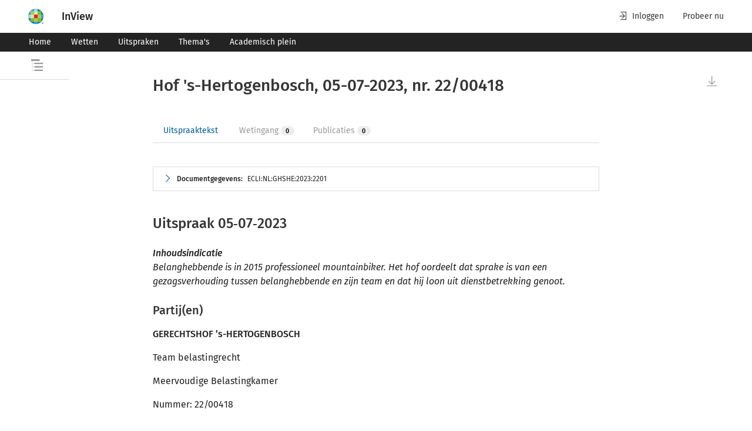

--- FILE ---
content_type: text/html; charset=utf-8
request_url: https://www.inview.nl/document/id8e94b28476b44e2db3c8f10dfeb8476a/ecli-nl-ghshe-2023-2201-hof-s-hertogenbosch-05-07-2023-nr-22-00418
body_size: 41851
content:
<!doctype html><html lang="nl"><head> <title data-react-helmet="true">Hof &#x27;s-Hertogenbosch, 05-07-2023, nr. 22/00418 | InView</title> <meta content="IE=edge" http-equiv="X-UA-Compatible"><meta charset="utf-8"><link href="/favicon.ico" rel="icon"><meta content="width=device-width,initial-scale=1" name="viewport"><meta content="#ffffff" name="theme-color"><meta content="yes" name="apple-mobile-web-app-capable"><meta content="white" name="apple-mobile-web-app-status-bar-style"><meta content="#ffffff" name="theme-color"><meta content="#ffffff" name="msapplication-TileColor"><meta content="/favicons/mstile-144x144.png" name="msapplication-TileImage"><meta content="#2b5797" name="msapplication-TileColor"><meta content="/browserconfig.xml" name="msapplication-config"><meta content="summary_large_image" name="twitter:card"><meta content="/favicons/android-chrome-512x512.png" name="twitter:image" property="og:image"><meta content="image/png" property="og:image:type"><meta content="512" property="og:image:width"><meta content="512" property="og:image:height"><link href="/apple-touch-icon.png" rel="apple-touch-icon"><link href="/favicons/apple-touch-icon-180x180.png" rel="apple-touch-icon" sizes="180x180"><link href="/favicons/apple-touch-icon-152x152.png" rel="apple-touch-icon" sizes="152x152"><link href="/favicons/apple-touch-icon-167x167.png" rel="apple-touch-icon" sizes="167x167"><link href="/favicons/favicon-32x32.png" rel="icon" sizes="32x32" type="image/png"><link href="/favicons/favicon-16x16.png" rel="icon" sizes="16x16" type="image/png"><link color="#5bbad5" href="/favicons/safari-pinned-tab.svg" rel="mask-icon"><link href="/favicon.ico" rel="shortcut icon"><link rel="preconnect" href="https://www.googletagmanager.com"><link rel="preconnect" href="https://www.google-analytics.com"> <link data-react-helmet="true" rel="manifest" href="/manifest.json"/><link data-react-helmet="true" rel="canonical" href="https://www.inview.nl/document/id8e94b28476b44e2db3c8f10dfeb8476a/hof-s-hertogenbosch-05-07-2023-nr-22-00418"/>   <meta content="1.0.210" name="navng-version"> <meta data-react-helmet="true" name="tdm-reservation" content="1"/><meta data-react-helmet="true" name="application-name" content="InView"/><meta data-react-helmet="true" property="og:image:alt" content="InView, het platform voor de jurist en fiscalist"/><meta data-react-helmet="true" name="apple-mobile-web-app-title" content="InView"/><meta data-react-helmet="true" name="twitter:title" property="og:title" content="Hof &#x27;s-Hertogenbosch, 05-07-2023, nr. 22/00418 | InView"/><meta data-react-helmet="true" name="description" property="og:description" content="Belanghebbende is in 2015 professioneel mountainbiker. Het hof oordeelt dat sprake is van een gezagsverhouding tussen belanghebbende en zijn team en dat hij loon uit dienstbetrekking genoot."/> <script src="https://cdn.userdatatrust.com/Y42015271S.js"></script><meta content="uJLpPBz5-cYDrfNEIbHG-XqEdbsnkAFudeGTKG0BkAE" name="google-site-verification"><script>(()=>{"use strict";var e={},t={};function r(n){var o=t[n];if(void 0!==o)return o.exports;var a=t[n]={id:n,loaded:!1,exports:{}};return e[n].call(a.exports,a,a.exports,r),a.loaded=!0,a.exports}r.m=e,r.amdO={},(()=>{var e=[];r.O=(t,n,o,a)=>{if(!n){var i=1/0;for(s=0;s<e.length;s++){n=e[s][0],o=e[s][1],a=e[s][2];for(var l=!0,d=0;d<n.length;d++)(!1&a||i>=a)&&Object.keys(r.O).every((e=>r.O[e](n[d])))?n.splice(d--,1):(l=!1,a<i&&(i=a));if(l){e.splice(s--,1);var u=o();void 0!==u&&(t=u)}}return t}a=a||0;for(var s=e.length;s>0&&e[s-1][2]>a;s--)e[s]=e[s-1];e[s]=[n,o,a]}})(),r.n=e=>{var t=e&&e.__esModule?()=>e.default:()=>e;return r.d(t,{a:t}),t},(()=>{var e,t=Object.getPrototypeOf?e=>Object.getPrototypeOf(e):e=>e.__proto__;r.t=function(n,o){if(1&o&&(n=this(n)),8&o)return n;if("object"==typeof n&&n){if(4&o&&n.__esModule)return n;if(16&o&&"function"==typeof n.then)return n}var a=Object.create(null);r.r(a);var i={};e=e||[null,t({}),t([]),t(t)];for(var l=2&o&&n;"object"==typeof l&&!~e.indexOf(l);l=t(l))Object.getOwnPropertyNames(l).forEach((e=>i[e]=()=>n[e]));return i.default=()=>n,r.d(a,i),a}})(),r.d=(e,t)=>{for(var n in t)r.o(t,n)&&!r.o(e,n)&&Object.defineProperty(e,n,{enumerable:!0,get:t[n]})},r.f={},r.e=e=>Promise.all(Object.keys(r.f).reduce(((t,n)=>(r.f[n](e,t),t)),[])),r.u=e=>"static/js/"+e+"."+{93:"bda642b3",839:"820abbff",944:"304b945b"}[e]+".chunk.js",r.miniCssF=e=>"static/css/"+e+".44f683dc.chunk.css",r.g=function(){if("object"==typeof globalThis)return globalThis;try{return this||new Function("return this")()}catch(e){if("object"==typeof window)return window}}(),r.o=(e,t)=>Object.prototype.hasOwnProperty.call(e,t),(()=>{var e={},t="@wk-app/navng:";r.l=(n,o,a,i)=>{if(e[n])e[n].push(o);else{var l,d;if(void 0!==a)for(var u=document.getElementsByTagName("script"),s=0;s<u.length;s++){var f=u[s];if(f.getAttribute("src")==n||f.getAttribute("data-webpack")==t+a){l=f;break}}l||(d=!0,(l=document.createElement("script")).charset="utf-8",l.timeout=120,r.nc&&l.setAttribute("nonce",r.nc),l.setAttribute("data-webpack",t+a),l.src=n),e[n]=[o];var c=(t,r)=>{l.onerror=l.onload=null,clearTimeout(p);var o=e[n];if(delete e[n],l.parentNode&&l.parentNode.removeChild(l),o&&o.forEach((e=>e(r))),t)return t(r)},p=setTimeout(c.bind(null,void 0,{type:"timeout",target:l}),12e4);l.onerror=c.bind(null,l.onerror),l.onload=c.bind(null,l.onload),d&&document.head.appendChild(l)}}})(),r.r=e=>{"undefined"!=typeof Symbol&&Symbol.toStringTag&&Object.defineProperty(e,Symbol.toStringTag,{value:"Module"}),Object.defineProperty(e,"__esModule",{value:!0})},r.nmd=e=>(e.paths=[],e.children||(e.children=[]),e),r.p="/",(()=>{if("undefined"!=typeof document){var e=e=>new Promise(((t,n)=>{var o=r.miniCssF(e),a=r.p+o;if(((e,t)=>{for(var r=document.getElementsByTagName("link"),n=0;n<r.length;n++){var o=(i=r[n]).getAttribute("data-href")||i.getAttribute("href");if("stylesheet"===i.rel&&(o===e||o===t))return i}var a=document.getElementsByTagName("style");for(n=0;n<a.length;n++){var i;if((o=(i=a[n]).getAttribute("data-href"))===e||o===t)return i}})(o,a))return t();((e,t,n,o,a)=>{var i=document.createElement("link");i.rel="stylesheet",i.type="text/css",r.nc&&(i.nonce=r.nc),i.onerror=i.onload=r=>{if(i.onerror=i.onload=null,"load"===r.type)o();else{var n=r&&r.type,l=r&&r.target&&r.target.href||t,d=new Error("Loading CSS chunk "+e+" failed.\n("+n+": "+l+")");d.name="ChunkLoadError",d.code="CSS_CHUNK_LOAD_FAILED",d.type=n,d.request=l,i.parentNode&&i.parentNode.removeChild(i),a(d)}},i.href=t,document.head.appendChild(i)})(e,a,0,t,n)})),t={577:0};r.f.miniCss=(r,n)=>{t[r]?n.push(t[r]):0!==t[r]&&{93:1}[r]&&n.push(t[r]=e(r).then((()=>{t[r]=0}),(e=>{throw delete t[r],e})))}}})(),(()=>{var e={577:0};r.f.j=(t,n)=>{var o=r.o(e,t)?e[t]:void 0;if(0!==o)if(o)n.push(o[2]);else if(577!=t){var a=new Promise(((r,n)=>o=e[t]=[r,n]));n.push(o[2]=a);var i=r.p+r.u(t),l=new Error;r.l(i,(n=>{if(r.o(e,t)&&(0!==(o=e[t])&&(e[t]=void 0),o)){var a=n&&("load"===n.type?"missing":n.type),i=n&&n.target&&n.target.src;l.message="Loading chunk "+t+" failed.\n("+a+": "+i+")",l.name="ChunkLoadError",l.type=a,l.request=i,o[1](l)}}),"chunk-"+t,t)}else e[t]=0},r.O.j=t=>0===e[t];var t=(t,n)=>{var o,a,i=n[0],l=n[1],d=n[2],u=0;if(i.some((t=>0!==e[t]))){for(o in l)r.o(l,o)&&(r.m[o]=l[o]);if(d)var s=d(r)}for(t&&t(n);u<i.length;u++)a=i[u],r.o(e,a)&&e[a]&&e[a][0](),e[a]=0;return r.O(s)},n=this["webpackJsonp@wk-app/navng"]=this["webpackJsonp@wk-app/navng"]||[];n.forEach(t.bind(null,0)),n.push=t.bind(null,n.push.bind(n))})()})()</script><script defer="defer" src="/static/js/5.27f2584a.js"></script><script defer="defer" src="/static/js/main.27f2584a.js"></script><link href="/static/css/5.dfbd7150.css" rel="stylesheet"><link href="/static/css/main.d50f6813.css" rel="stylesheet"></head><body><noscript><iframe height="0" src="https://www.googletagmanager.com/ns.html?id=GTM-5Q5NHDD" style="display:none;visibility:hidden" width="0"></iframe></noscript>  <div id="root" data-ssr-enabled="true" ><div class="toast-message-container" data-testid="toast-message-container"></div><header class="wk-banner" role="banner"><div class="wk-banner-container"><div class="wk-logo-container"><span class="tooltip-container hide-tooltip right" data-testid="tooltip-container"><span data-testid="tooltip-popup" class="tooltip-content right indicator">Over dit product</span><span class="arrow right"></span><span class="wrapped-content" data-testid="tooltip-trigger"><button class="nav-wk-logo" data-testid="header-logo"><img class="wk-logo hidden-from-tablet" src="//cdn.wolterskluwer.io/wk/fundamentals/1.x.x/logo/assets/wheel-small.svg" aria-hidden="true" alt="Wolters Kluwer Product Name - Page anchor links to"/><img class="wk-logo hidden-until-tablet" src="//cdn.wolterskluwer.io/wk/fundamentals/1.x.x/logo/assets/wheel-medium.svg" aria-hidden="true" alt="Wolters Kluwer Product Name - Page anchor links to"/></button></span></span><a class="nav-logo-text-link" data-testid="header-logo-text" href="/"><span class="nav-logo-text-bold">InView</span><span class="nav-logo-text-subtitle"></span></a></div><div class="wk-banner-skip-to-content"><div data-e2e="cg-button-field" class="cg-button-field-2-5-1 cg-button-field-small cg-button-field-ghost "><button tabindex="1" class="wk-button-skip-to-content" data-testid="banner-skip-to-content">Naar hoofdinhoud</button></div></div><div class="wk-banner-content"><div class="wk-banner-right-content"><div class="wk-banner-action-bar"><button class="wk-banner-action-bar-item wk-button wk-button-text wk-button-icon-left"><span class="wk-icon-login" aria-hidden="true"></span>Inloggen</button><a class="wk-banner-action-bar-item wk-button wk-button-text wk-button-icon-left hidden-until-tablet" title="Probeer nu" href="https://shop.wolterskluwer.nl/proefabonnementen/inview-essential/?itm_source=inview_verwijzing&amp;itm_medium=digital_solution&amp;itm_content=menu" tabindex="0" target="_blank" rel="noopener noreferrer">Probeer nu</a></div></div></div></div></header><div class="wknl-banner"><div class="wk-navbar-banner wk-navbar-menu"><nav class="wk-navbar-banner-container"><div class="wk-nav"><ul class="wk-nav-list"><li class="wk-nav-item"><a tabindex="-1" data-testid="navbar-item" title="Home" class="wk-nav-item" href="/"><button class="wk-button wk-button-small">Home</button></a></li><li class="wk-nav-item"><a tabindex="-1" data-testid="navbar-item" title="Wetten" class="wk-nav-item" href="/wetten"><button class="wk-button wk-button-small">Wetten</button></a></li><li class="wk-nav-item"><a tabindex="-1" data-testid="navbar-item" title="Uitspraken" class="wk-nav-item" href="/uitspraken"><button class="wk-button wk-button-small">Uitspraken</button></a></li><li class="wk-nav-item"><a tabindex="-1" data-testid="navbar-item" title="Thema&#x27;s" class="wk-nav-item" href="/themas"><button class="wk-button wk-button-small">Thema&#x27;s</button></a></li><li class="wk-nav-item"><a tabindex="-1" data-testid="navbar-item" title="Academisch plein" class="wk-nav-item" href="/academisch-plein"><button class="wk-button wk-button-small">Academisch plein</button></a></li></ul></div><div class="wk-more-menu wk-dropdown"><button class="wk-button wk-button-small wk-button-icon-left" data-testid="small-menu-open" tabindex="-1"><span class="wk-icon-menu" aria-hidden="true"></span><span class="nav-text-menu">Menu</span></button></div></nav></div></div><main><div class="pane-overlay-container nav-toc-tree-overlay-container has-long-title" data-testid="toc-overlay-container"><div class="wk-smoke-break wk-smoke-break-wide" role="dialog" data-testid="sidepanel"><div class="wk-smoke-break-overlay"></div><div role="document" class="wk-smoke-break-content wk-smoke-break-left wk-smoke-break-content-theme-light"><header class="wk-smoke-break-header"><div class="wk-smoke-break-title"><span class="toc-tree-overlay-title" data-testid="toc-overlay-title-icon-text"><div class="toc-truncated-text-title"><span class="truncated-text-wrapper" data-testid="truncated-text"><span class="truncated-text-title-wrapper title-expanded">Inhoudsopgave</span></span></div></span></div></header><span class="tooltip-container hide-tooltip left" data-testid="tooltip-container"><span data-testid="tooltip-popup" class="tooltip-content left indicator">Sluit</span><span class="arrow left"></span><span class="wrapped-content" data-testid="tooltip-trigger"><button type="button" class="wk-smoke-break-close wk-button wk-button-icon" data-testid="sidepanel-close-button"><span class="wk-icon-close"></span><span class="wk-close-button-description">Close dialog, press escape or click to close dialog</span></button></span></span><div class="wk-smoke-break-body"><div data-testid="loading-skeleton"><div role="tree" data-e2e="cg-tree" class="cg-tree-2-5-1"><div tree-item="tree-item" data-e2e="cg-tree-item"><div></div><div style="display:block"><ul data-e2e="cg-tree-children-content" class="cg-tree-container" slot="childrenContent"><div class="cg-content-placeholder"><div class="cg-content-placeholder-line"></div><div class="cg-content-placeholder-line"></div><div class="cg-content-placeholder-line"></div><div class="cg-content-placeholder-line"></div><div class="cg-content-placeholder-line"></div><div class="cg-content-placeholder-line"></div><div class="cg-content-placeholder-line"></div><div class="cg-content-placeholder-line"></div><div class="cg-content-placeholder-line"></div></div></ul></div></div></div></div></div></div></div></div><div class="sticky" data-testid="sticky-title-container"><div class="wk-page-container "><div class="wk-row"><div class="wk-col-1 hidden-until-laptop"></div><div class="wk-col wk-col-12-tablet wk-col-10-desktop sticky-title-text-wrapper"><span class="sticky-title-text"><span class="truncated-text-wrapper" data-testid="sticky-title-truncated-text"><span class="truncated-text-title-wrapper title-expanded">Hof &#x27;s-Hertogenbosch, 05-07-2023, nr. 22/00418</span></span></span></div><div class="wk-col-1 hidden-until-laptop"></div></div></div></div><div class="wk-page-container document-page-container"><div class="wk-row"><div class="wk-col-1 hidden-until-laptop"><aside class="toc-tree static closed"><header class="toc-header has-long-title"><div class="toc-title">Inhoudsopgave</div><div class="toc-close-button-container"><span class="tooltip-container hide-tooltip right" data-testid="tooltip-container"><span data-testid="tooltip-popup" class="tooltip-content right indicator">Document zonder inhoudsopgave</span><span class="arrow right"></span><span class="wrapped-content" data-testid="tooltip-trigger"><button class="wk-button wk-button-text" disabled=""><svg class="toc-open-icon" xmlns="http://www.w3.org/2000/svg" width="20" height="20" viewBox="0 0 20 20"><path d="M5.38812783,6.04651164 L5.38812783,8.37209304 L20,8.37209304 L20,6.04651164 L5.38812783,6.04651164 Z M0,0 L0,3.02325583 L14.6118721,3.02325583 L14.6118721,0 L0,0 Z M5.38812783,14.1860466 L20,14.1860466 L20,11.8604651 L5.38812783,11.8604651 L5.38812783,14.1860466 Z M5.38812783,20 L20,20 L20,17.6744187 L5.38812783,17.6744187 L5.38812783,20 Z M1.82648401,3.4883721 L2.28310501,3.4883721 L2.28310501,4.6511628 L1.82648401,4.6511628 L1.82648401,3.4883721 Z M1.82648401,5.81395351 L2.28310501,5.81395351 L2.28310501,6.9767442 L1.82648401,6.9767442 L1.82648401,5.81395351 Z M1.82648401,8.1395349 L2.28310501,8.1395349 L2.28310501,9.30232561 L1.82648401,9.30232561 L1.82648401,8.1395349 Z M1.82648401,10.4651163 L2.28310501,10.4651163 L2.28310501,11.627907 L1.82648401,11.627907 L1.82648401,10.4651163 Z M1.82648401,12.7906977 L2.28310501,12.7906977 L2.28310501,13.9534884 L1.82648401,13.9534884 L1.82648401,12.7906977 Z M1.82648401,15.1162791 L2.28310501,15.1162791 L2.28310501,16.2790699 L1.82648401,16.2790699 L1.82648401,15.1162791 Z M1.82648401,17.4418605 L2.28310501,17.4418605 L2.28310501,18.6046512 L1.82648401,18.6046512 L1.82648401,17.4418605 Z M3.19634702,18.5465117 L3.19634702,19.127907 L2.28310501,19.127907 L2.28310501,18.5465117 L3.19634702,18.5465117 Z M5.02283102,18.5465117 L5.02283102,19.127907 L4.10958902,19.127907 L4.10958902,18.5465117 L5.02283102,18.5465117 Z M3.19634702,12.7906977 L3.19634702,13.372093 L2.28310501,13.372093 L2.28310501,12.7906977 L3.19634702,12.7906977 Z M5.02283102,12.7906977 L5.02283102,13.372093 L4.10958902,13.372093 L4.10958902,12.7906977 L5.02283102,12.7906977 Z M3.19634702,6.9767442 L3.19634702,7.55813956 L2.28310501,7.55813956 L2.28310501,6.9767442 L3.19634702,6.9767442 Z M5.02283102,6.9767442 L5.02283102,7.55813956 L4.10958902,7.55813956 L4.10958902,6.9767442 L5.02283102,6.9767442 Z"></path></svg></button></span></span></div></header></aside></div><div class="wk-col wk-col-12-tablet wk-col-10-desktop"><div class="scrollable-container scrolling-disabled has-historic-highlights-enabled" data-testid="scrollable-container"><div class="scrollable-container-document-view active-document no-shadow" data-id="id8e94b28476b44e2db3c8f10dfeb8476a" data-title="Hof &#x27;s-Hertogenbosch, 05-07-2023, nr. 22/00418" data-type="jurisprudentie_official" data-testid="scrollable-container-document-view"><div class="nav-document-container jurisprudentie_official" data-testid="document-container"><div data-id="document-container-extra"></div><div class="document" data-testid="document-content" data-e2e-docview-type="document"><div class="wk-atlas-document" id="id8e94b28476b44e2db3c8f10dfeb8476a"><div class="wk-document" id="id8e94b28476b44e2db3c8f10dfeb8476a"><div class="indented-level document-head" id="documentgegevens"><h1>Hof &#x27;s-Hertogenbosch, 05-07-2023, nr. 22/00418</h1></div><div class="related-tabs-container" data-testid="related-tabs-container"><div data-e2e="cg-tabs-ctx" class="cg-tabs-ctx-2-13-0"><div style="display:none"></div><div data-e2e="cg-tablist" role="tablist" class="cg-tabs cg-tabs-no-margin "><div data-e2e="cg-tab-headers" class="cg-tab-headers"><button data-e2e="cg-tab" aria-selected="true" aria-disabled="false" aria-controls="_pnl_0" role="tab" type="button" tabindex="0" id="_hdr_0" class="cg-tab cg-has-inner-content cg-is-active "><div class="cg-tab-inner-content"><span class="tab-tooltip-handle-0 tab-tooltip" tabindex="-1"><span data-testid="related-tabs-tab-title" class="wknl-related-tabs-tag-tab-id">Uitspraaktekst</span></span></div></button><button data-e2e="cg-tab" aria-selected="false" aria-disabled="true" aria-controls="_pnl_1" role="tab" type="button" tabindex="-1" id="_hdr_1" class="cg-tab cg-has-inner-content cg-is-disabled "><div class="cg-tab-inner-content"><span class="tab-tooltip-handle-1 tab-tooltip" tabindex="-1"><span data-testid="related-tabs-tab-title" class="wknl-related-tabs-tag-tab-id">Wetingang</span><span data-e2e="cg-tag" class="cg-tag-2-5-1 cg-tag-default">0</span></span></div></button><button data-e2e="cg-tab" aria-selected="false" aria-disabled="true" aria-controls="_pnl_2" role="tab" type="button" tabindex="-1" id="_hdr_2" class="cg-tab cg-has-inner-content cg-is-disabled "><div class="cg-tab-inner-content"><span class="tab-tooltip-handle-2 tab-tooltip" tabindex="-1"><span data-testid="related-tabs-tab-title" class="wknl-related-tabs-tag-tab-id">Publicaties</span><span data-e2e="cg-tag" class="cg-tag-2-5-1 cg-tag-default">0</span></span></div></button><div class="cg-tabs-underline cg-tabs-underline-hovered has-no-transition"></div><div class="cg-tabs-underline"></div></div><div data-section="dropdown" class="cg-tab-hidden "><div data-e2e="cg-button-field" class="cg-button-field-2-13-0 cg-button-field-icon-right cg-button-field-text "><button id="_dd" data-e2e="cg-tabs-dropdown-toggle" type="button" aria-expanded="false" aria-haspopup="true" tabindex="-1" class="cg-tab cg-tabs-dropdown-toggle ">Toon alle<!-- --> <span data-e2e="cg-icon" class="cg-icon-2-13-0"><svg xmlns="http://www.w3.org/2000/svg" aria-hidden="true" icon-name="chevron-down" focusable="false" role="img" style="height:1em;width:1em"><title>Uitbreiden</title><use href="#wk-icon-chevron-down"></use></svg></span></button></div><div class="cg-dropdown-doc-ref-2-13-0"></div></div></div></div><span data-e2e="cg-tooltip" id="" class="cg-tooltip-ctx-2-5-1 cg-tooltip-open cg-tooltip-hide cg-tooltip cg-tooltip-indicator cg-position-top " style="top:0;left:0"><span class="cg-tooltip-content"><span data-e2e="cg-tooltip-body" class="cg-tooltip-body">Deze functie is alleen te gebruiken als je bent ingelogd.</span></span></span><span data-e2e="cg-tooltip" id="" class="cg-tooltip-ctx-2-5-1 cg-tooltip-open cg-tooltip-hide cg-tooltip cg-tooltip-indicator cg-position-top " style="top:0;left:0"><span class="cg-tooltip-content"><span data-e2e="cg-tooltip-body" class="cg-tooltip-body">Deze functie is alleen te gebruiken als je bent ingelogd.</span></span></span></div><div class="metadata-container expandable-section" data-testid="metadata-container"><div class="expandable collapsed"><div data-testid="expandable-head" class="head toggle-by-arrow"><span data-testid="expandable-arrow" class="wk-icon-chevron-right"></span><span class="text"><span><span class="metadata-title">Documentgegevens:</span><ul class="metadata-abstract"><li><p class="pci2ga_text">ECLI:NL:GHSHE:2023:2201</p></li></ul></span></span></div><div class="body"><dl class="metadata"><dt>Instantie</dt><dd><div><p class="pci2ga_text">Hof &#x27;s-Hertogenbosch</p></div></dd><dt>Datum</dt><dd><div><p class="pci2ga_text">05-07-2023</p></div></dd><dt>Zaaknummer</dt><dd><div><p class="pci2ga_text">22/00418</p></div></dd><dt>Vakgebied(en)</dt><dd><div><p class="pci2ga_text">Belastingrecht algemeen (V)</p></div></dd><dt>Brondocumenten en formele relaties</dt><dd><div><p id="id-c88b0db4d7fb877a0c899181c5023ae3" class="wknl_verwijzing pci2ga_text"><a data-e2e-link-type="internal-document-anchor-link" href="/document/id8e94b28476b44e2db3c8f10dfeb8476a/hof-s-hertogenbosch-05-07-2023-nr-22-00418#id-1d236fbb-1a63-4e8c-9bae-6293438d043e"><span rel="pci-core:linksTo" typeof="pci-core:BibliographicResource" class="wknl_verwijzing" id="id-c88b0db4d7fb877a0c899181c5023ae3" resource="https://wolterskluwer.com/content/id8e94b28476b44e2db3c8f10dfeb8476a#id-1d236fbb-1a63-4e8c-9bae-6293438d043e">ECLI:NL:GHSHE:2023:2201</span></a>, Uitspraak, Hof &#x27;s-Hertogenbosch, 05‑07‑2023; (Hoger beroep) </p><ul class="relation_list"><li><p class="pci2ga_text">Eerste aanleg: <a data-e2e-link-type="external-document-anchor-link" href="/document/idacca4f9067ee4d8b96be714d13339fef/rb-zeeland-west-brabant-20-01-2022-nr-awb-19-1947#--ext-id-f79733db-b283-4649-872d-6c9a18ddf66d"><span rel="pci-core:linksTo" typeof="pci-core:BibliographicResource" class="wknl_verwijzing" id="id-11af0345-2e89-4e9a-98b6-93f913b75bcf" resource="https://wolterskluwer.com/content/idacca4f9067ee4d8b96be714d13339fef#id-f79733db-b283-4649-872d-6c9a18ddf66d">ECLI:NL:RBZWB:2022:152</span></a>, Bekrachtiging/bevestiging </p></li></ul></div></dd><dt>Vindplaatsen</dt><dd><div><p id="id-cab76e70-c02c-4233-8345-d883f8c69d9a" class="wknl_verwijzing pci2ga_text"><a data-e2e-link-type="document-link" href="/document/id57ebe249493348cbbcb628b225cd0867/v-n-vandaag-2023-2143-professioneel-mountainbiker-geniet-loon-uit-dienstbetrekking-geen-winst-uit-onderneming"><span rel="pci-core:linksTo" typeof="pci-core:BibliographicResource" class="wknl_verwijzing" id="id-cab76e70-c02c-4233-8345-d883f8c69d9a" resource="https://wolterskluwer.com/content/id57ebe249493348cbbcb628b225cd0867"><em class="wknl_nadruk_cursief xhtml_em">V-N Vandaag</em> 2023/2143</span></a></p></div><div><p class="wknl_nadruk_cursief pci2ga_text"><em class="wknl_nadruk_cursief xhtml_em">NTFR</em> 2023/1669 met annotatie van dr. D. Molenaar </p></div><div><p class="pci2ga_text">NLF 2023/2111</p></div><div><p id="id-2e715666-3260-4a58-b7a7-a61a71652185" class="wknl_verwijzing pci2ga_text"><a data-e2e-link-type="document-link" href="/document/id5f2f568774d648c08b73e992c8834dbb/v-n-2023-48-15-4-professioneel-mountainbiker-geniet-loon-uit-dienstbetrekking-geen-winst-uit-onderneming"><span rel="pci-core:linksTo" typeof="pci-core:BibliographicResource" class="wknl_verwijzing" id="id-2e715666-3260-4a58-b7a7-a61a71652185" resource="https://wolterskluwer.com/content/id5f2f568774d648c08b73e992c8834dbb"><em class="wknl_nadruk_cursief xhtml_em">V-N</em> 2023/48.15.4</span></a></p></div><div><p class="pci2ga_text">Sdu Nieuws <em class="wknl_nadruk_cursief xhtml_em">Belastingzaken</em> 2023/916 </p></div><div><p class="pci2ga_text">Viditax (FutD) 2023091401</p></div><div><p class="wknl_nadruk_cursief pci2ga_text"><em class="wknl_nadruk_cursief xhtml_em">FutD</em> 2023-2456 </p></div></dd></dl></div></div></div><div class="indented-level wknl_offjurtekstcontent"><div class="indented-level wknl_uitspraak" id="id-1d236fbb-1a63-4e8c-9bae-6293438d043e"><div class="indented-level wknl_part"><h2 class="wknl_kop">Uitspraak 05‑07‑2023</h2><div class="indented-level wknl_uitspraakkop" id="tmp-ID0EQHAC"><div class="indented-level wknl_inhoudsindicatie" id="tmp-ID0ESHAC"><div class="indented-level wknl_title"><p class="pci2ga_text">Inhoudsindicatie</p></div><div class="indented-level wknl_a"><p class="pci2ga_text">Belanghebbende is in 2015 professioneel mountainbiker. Het hof oordeelt dat sprake is van een gezagsverhouding tussen belanghebbende en zijn team en dat hij loon uit dienstbetrekking genoot. </p></div></div><div class="indented-level wknl_rechtergeg" id="tmp-ID0ERHAC"></div></div><div class="indented-level wknl_uitspraakromp" id="tmp-ID0EUHAC"><div class="indented-level wknl_procespartijblok" id="partijen"><h3 class="wknl_kop">Partij(en)</h3><div class="indented-level wknl_a"><p class="wknl_nadruk_vet pci2ga_text"><em class="wknl_nadruk_vet xhtml_em">GERECHTSHOF ’s-HERTOGENBOSCH</em></p></div><div class="indented-level wknl_a"><p class="pci2ga_text">Team belastingrecht</p></div><div class="indented-level wknl_a"><p class="pci2ga_text">Meervoudige Belastingkamer</p></div><div class="indented-level wknl_a"><p class="pci2ga_text">Nummer: 22/00418</p></div><div class="indented-level wknl_a"><p class="wknl_nadruk_vet pci2ga_text"><em class="wknl_nadruk_vet xhtml_em">Uitspraak op het hoger beroep van</em></p></div><div class="indented-level wknl_a"><p class="wknl_nadruk_vet pci2ga_text"><em class="wknl_nadruk_vet xhtml_em">           [belanghebbende] ,</em></p></div><div class="indented-level wknl_a"><p class="pci2ga_text">wonende te [woonplaats] ,</p></div><div class="indented-level wknl_a"><p class="pci2ga_text">hierna: belanghebbende,</p></div><div class="indented-level wknl_a"><p class="pci2ga_text">tegen de uitspraak van de rechtbank Zeeland-West-Brabant (hierna: de rechtbank) van 20 januari 2022, nummer BRE 19/1947, in het geding tussen belanghebbende en </p></div><div class="indented-level wknl_a"><p class="wknl_nadruk_vet pci2ga_text"><em class="wknl_nadruk_vet xhtml_em">de inspecteur van de Belastingdienst,</em></p></div><div class="indented-level wknl_a"><p class="pci2ga_text">hierna: de inspecteur.</p></div></div><div class="indented-level wknl_p" id="id-d7d6c048-200b-46e6-b3d1-c8a3e479a115"><h3 class="wknl_kop">1. Ontstaan en loop van het geding</h3><div class="indented-level wknl_ablok" id="id-8ea36f35-3b36-4754-8bd1-7511dd66aa5d"><h4 class="wknl_kop">1.1.</h4><div class="indented-level wknl_a"><p class="pci2ga_text">De inspecteur heeft de aanslag inkomstenbelasting/premies volksverzekeringen (hierna: IB/PVV) 2015 opgelegd. Tevens is bij beschikking belastingrente in rekening gebracht. </p></div></div><div class="indented-level wknl_ablok" id="id-8d47d33d-c6fc-4bfa-850e-24fc3e7ad7d6"><h4 class="wknl_kop">1.2.</h4><div class="indented-level wknl_a"><p class="pci2ga_text">Belanghebbende heeft bezwaar gemaakt. De inspecteur heeft uitspraak op bezwaar gedaan en het bezwaar ongegrond verklaard.</p></div></div><div class="indented-level wknl_ablok" id="id-11917eb7-c339-4c0d-922e-351ac5792ca9"><h4 class="wknl_kop">1.3.</h4><div class="indented-level wknl_a"><p class="pci2ga_text">Belanghebbende heeft tegen deze uitspraak beroep ingesteld bij de rechtbank. De rechtbank heeft het beroep ongegrond verklaard.</p></div></div><div class="indented-level wknl_ablok" id="id-4fffec43-5851-476a-9825-67a155803a7f"><h4 class="wknl_kop">1.4.</h4><div class="indented-level wknl_a"><p class="pci2ga_text">Belanghebbende heeft tegen de uitspraak van de rechtbank hoger beroep ingesteld bij het hof. De inspecteur heeft een verweerschrift ingediend. </p></div></div><div class="indented-level wknl_ablok" id="id-1e82ff2e-40c6-4be5-bbf0-70a48a6d57e6"><h4 class="wknl_kop">1.5.</h4><div class="indented-level wknl_a"><p class="pci2ga_text">De zitting heeft plaatsgevonden op 7 juni 2023 in ’s-Hertogenbosch. Daar zijn verschenen [gemachtigde 1] en zijn kantoorgenoot [gemachtigde 2] , als gemachtigden van belanghebbende, en, namens de inspecteur, [inspecteur 1] en [inspecteur 2] . </p></div></div><div class="indented-level wknl_ablok" id="id-3b36adf9-cfc5-4c5d-b7cf-2015b6635fd5"><h4 class="wknl_kop">1.6.</h4><div class="indented-level wknl_a"><p class="pci2ga_text">Belanghebbende heeft tijdens de zitting een pleitnota voorgelezen en exemplaren daarvan overgelegd aan het hof en aan de andere partij. </p></div></div><div class="indented-level wknl_ablok" id="id-eda7cd5b-bf8f-4bf3-82e9-b236db588d1e"><h4 class="wknl_kop">1.7.</h4><div class="indented-level wknl_a"><p class="pci2ga_text">Het hof heeft aan het einde van de zitting het onderzoek gesloten.</p></div></div><div class="indented-level wknl_ablok" id="id-897fa783-179a-4799-8ae3-1928f80870a1"><h4 class="wknl_kop">1.8.</h4><div class="indented-level wknl_a"><p class="pci2ga_text">Van de zitting is een proces-verbaal opgemaakt, dat gelijktijdig met de uitspraak aan partijen wordt verzonden.</p></div></div></div><div class="indented-level wknl_p" id="id-3cd7fa8c-1d73-4397-b798-bb57cda12d1d"><h3 class="wknl_kop">2. Feiten</h3><div class="indented-level wknl_ablok" id="id-95794b43-ec3e-4425-bf18-272e73600ba5"><h4 class="wknl_kop">2.1.</h4><div class="indented-level wknl_a"><p class="pci2ga_text">Belanghebbende was in 2015 professioneel mountainbiker. Gedurende de jaren 2009 tot en met 2015 heeft belanghebbende gefietst voor [team] (hierna: het [GmbH] team). In 2015 bestond dit team uit zes mountainbikers. In 2016 fietste belanghebbende voor een ander team. Eind 2016 heeft hij zijn carrière als professioneel mountainbiker beëindigd. </p></div></div><div class="indented-level wknl_ablok" id="id-1cb2b13c-662a-4ee6-92d5-7ecd7614f720"><h4 class="wknl_kop">2.2.</h4><div class="indented-level wknl_a"><p class="pci2ga_text">Op 29 november 2012 heeft belanghebbende twee overeenkomsten afgesloten met [GmbH] GmbH (hierna: [GmbH] ) te Duitsland. Een ‘cyclist-contract’ (hierna het wielercontract) en een overeenkomst die betrekking heeft op de sponsoring van belanghebbende (hierna: het sponsorcontract). Deze overeenkomsten golden van 1 januari 2013 tot en met 31 december 2014. Op 21 oktober 2014 zijn de overeenkomsten verlengd tot en met 31 december 2015. </p></div></div><div class="indented-level wknl_ablok" id="id-68bafee0-2fd6-445b-b3fa-8b77e24e2c3d"><h4 class="wknl_kop">2.3.</h4><div class="indented-level wknl_a"><p class="pci2ga_text">De wielerovereenkomst heeft betrekking op afspraken rondom de deelname van belanghebbende aan mountainbikewedstrijden voor het [GmbH] team. Hierin is het volgende overeengekomen, voor zover hier van belang: </p></div><div class="indented-level wknl_a"><p class="pci2ga_text">“<em class="wknl_nadruk_vet xhtml_em">§ 1 Assignment of the Cyclist</em></p></div><div class="indented-level wknl_a"><p class="pci2ga_text">The Cyclist undertakes to be available as racing cyclist / cyclist for sporting mountain bike elite races and /or other cycling events for [GmbH] during the term of this contract. </p></div><div class="indented-level wknl_a"><p class="wknl_nadruk_vet pci2ga_text"><em class="wknl_nadruk_vet xhtml_em">§2 Duration of the agreement / extraordinary termination</em></p></div><div class="indented-level wknl_a"><p class="pci2ga_text">(…)</p></div><div class="indented-level wknl_a"><p class="pci2ga_text">3. Both parties reserve the right to give notice of termination for an important reason.</p></div><div class="indented-level wknl_a"><p class="pci2ga_text">An important reason which entitles to an extraordinary termination exists in particular if:</p></div><div class="indented-level wknl_a"><p class="pci2ga_text">- (…)</p></div><div class="indented-level wknl_a"><p class="pci2ga_text">- the Cyclist, in particular owing to injury, longer illness, an accident or other reasons is permanently prevented from satisfying his obligations under this contract before expiry of this agreement. </p></div><div class="indented-level wknl_a"><p class="pci2ga_text">- judicial insolvency proceedings are initiated over the assets of one contractual party or if judicial insolvency proceedings are about to be initiated, whereby the rejection of the insolvency proceedings owing to return unsatisfied is deemed equivalent to the initiation of insolvency proceedings. </p></div><div class="indented-level wknl_a"><p class="pci2ga_text">- the Cyclist does not further develop the activities/services for which he is responsible from this agreement or another contractual regulation between [GmbH] and the Cyclist based on his own free will (this reason will allow [GmbH] to give notice of termination only); </p></div><div class="indented-level wknl_a"><p class="pci2ga_text">- the head — or main sponsor of the team withdraws its engagement no matter for what reasons and [GmbH] thereby loses the               main source of income, i.e., if an adequate substitute financier cannot be found directly either. This reason only will allow [GmbH] to give notice of termination. </p></div><div class="indented-level wknl_a"><p class="wknl_nadruk_vet pci2ga_text"><em class="wknl_nadruk_vet xhtml_em">§3 Option / extension of the agreement</em></p></div><div class="indented-level wknl_a"><p class="pci2ga_text">[GmbH] is entitled to extend this agreement one-time for a further year at the same conditions through a unilateral written declaration, a maximum however for the same term. The declaration must be received by the Cyclist by no later than two months before termination of the contract. Subsequently — for the following years — the contract is extended automatically by respectively one further year if it is not terminated by one of the parties in writing before 30.09. of the previous year. </p></div><div class="indented-level wknl_a"><p class="pci2ga_text">(…)</p></div><div class="indented-level wknl_a"><p class="wknl_nadruk_vet pci2ga_text"><em class="wknl_nadruk_vet xhtml_em">§ 4 Capacity as entrepreneur and taxation</em></p></div><div class="indented-level wknl_a"><p class="pci2ga_text">1. The Cyclist is a freelance employee of [GmbH] .</p></div><div class="indented-level wknl_a"><p class="pci2ga_text">2. He undertakes to provide the proof of entry as an entrepreneur who is liable to tax (…) by his responsible Inland Revenue Office towards [GmbH] as well as to submit a certificate of residence. The Cyclist shall inform [GmbH] of a change in the place of residence immediately and submit a new certificate of residence. </p></div><div class="indented-level wknl_a"><p class="pci2ga_text">3. As the Cyclist is not an entrepreneur based in the domestic country withholding tax on income will be retained from the remuneration of the Cyclist with regard to the income which is to be taxed in Germany in line with the statutory regulations. </p></div><div class="indented-level wknl_a"><p class="pci2ga_text">4. The Cyclist undertakes to independently ensure the remittance of the income relating to him as well as if applicable value added tax. </p></div><div class="indented-level wknl_a"><p class="pci2ga_text">5. Should the agreement concluded with the Cyclist, contrary to the expectations, be seen as a dependent employment relationship, thus liable to income tax/social insurances by the responsible Inland Revenue Office (…) then the Cyclist indemnifies [GmbH] from all claims, which are asserted against [GmbH] by the Inland Revenue Office (…) from this contract. The Cyclist, as self-employed person must bear the respective effects at his own responsibility. In this case, the Cyclist&#x27;s remuneration will take account of the change in circumstances or will be subsequently recalculated as appropriate; this is understood to mean that in such a case [GmbH] will not be charged higher costs than agreed under this contract. </p></div><div class="indented-level wknl_a"><p class="wknl_nadruk_vet pci2ga_text"><em class="wknl_nadruk_vet xhtml_em">§ 5 Remuneration</em></p></div><div class="indented-level wknl_a"><p class="pci2ga_text">1. As remuneration for the achieved sporting performances the Cyclist shall receive</p></div><div class="indented-level wknl_a"><p class="wknl_nadruk_vet pci2ga_text"><em class="wknl_nadruk_vet xhtml_em">in the year 2013 a flat rate amount of </em>(…) minus possible withholding tax on income which is to be paid by [GmbH] (…) to be paid out in monthly instalments (…) at the respective end of the month. </p></div><div class="indented-level wknl_a"><p class="wknl_nadruk_vet pci2ga_text"><em class="wknl_nadruk_vet xhtml_em">in the year 2014 a flat rate amount of </em>(…) minus possible withholding tax on income which is to be paid by [GmbH] (…) to be paid out in monthly instalments (…) at the respective end of the month. </p></div><div class="indented-level wknl_a"><p class="pci2ga_text">The prerequisite for the payment of the monthly instalment is that the Cyclist ranks among the <em class="wknl_nadruk_cursief xhtml_em">Top</em> 30 of the UCI world ranking list on all days in the month of the payment. If the Cyclist leaves the <em class="wknl_nadruk_cursief xhtml_em">Top</em> 30 on even just one day of the month the monthly instalment is reduced by 25 %. The annual flat rate is reduced hereby accordingly. </p></div><div class="indented-level wknl_a"><p class="pci2ga_text">[GmbH] shall also be entitled to reduce the monthly instalment by 25 % if the sporting performances of the Cyclist are not sufficient owing to circumstances for which he is responsible, in particular owing to insufficient training. </p></div><div class="indented-level wknl_a"><p class="pci2ga_text">Insofar as the term of this agreement, no matter for what reasons, does not comprise a whole calendar year, the annual flat rate shall be reduced pro rata. </p></div><div class="indented-level wknl_a"><p class="pci2ga_text">2 . In addition, the Cyclist receives success-based bonuses according to the team bonus list which is enclosed with this agreement as Annex 2. (…). The maximum bonus amount per annum is limited as follows: </p></div><div class="indented-level wknl_a"><p class="pci2ga_text">A maximum bonus amount of € 20.000,- (…) can be achieved in the year 2013, and € 20.000,- (…) in the year 2014.</p></div><div class="indented-level wknl_a"><p class="pci2ga_text">(…)</p></div><div class="indented-level wknl_a"><p class="pci2ga_text">4. Each month from January to December of each calendar year 20 % shall be deducted from the monthly instalments and retained as advance payment for the withholding tax on income which is to be paid by the racing team. (…) </p></div><div class="indented-level wknl_a"><p class="wknl_nadruk_vet pci2ga_text"><em class="wknl_nadruk_vet xhtml_em">§ 6 Travelling expenses, accommodation and meals</em></p></div><div class="indented-level wknl_a"><p class="pci2ga_text">1. [GmbH] assumes the costs for the accommodation and meals for the racing cyclists, insofar as the cyclist takes part in races for [GmbH] and the aforementioned costs are not borne by the national federations. [GmbH] is entitled to stipulate a team meeting point to participate in races to which the Cyclist will travel at his own costs. </p></div><div class="indented-level wknl_a"><p class="pci2ga_text">2. Possible necessary licenses and starting fees shall be borne by the Cyclist.</p></div><div class="indented-level wknl_a"><p class="wknl_nadruk_vet pci2ga_text"><em class="wknl_nadruk_vet xhtml_em">§ 7 Obligations of the Cyclist</em></p></div><div class="indented-level wknl_a"><p class="pci2ga_text">1. Through this contract the Cyclist is obliged to be available to [GmbH] for assignment as a cyclist for mountain bike races and /or other cycling events during the contractual term. He owes hereby participation with the best possible effort. He shall in particular make every effort to win competitions. </p></div><div class="indented-level wknl_a"><p class="pci2ga_text">The Cyclist is entitled to also take part in other cycling events as racing cyclist /cyclist besides his obligations for [GmbH] insofar as these do not clash in terms of time compared with the obligations towards [GmbH] . </p></div><div class="indented-level wknl_a"><p class="pci2ga_text">2. The Cyclist acknowledges the statutes and the regulations of the [GmbH] team in their respective valid version as binding for him. The currently applicable assignment plans, sporting -programmes and regulations, team statutes, etc. are enclosed with this contract as Set of Annexes 3. The Cyclist has no entitlement to participate in certain events. </p></div><div class="indented-level wknl_a"><p class="pci2ga_text">3. The cyclist undertakes to show fair sporting conduct, in particular to comply with all regulations of the mountain bike racing sport. (…). </p></div><div class="indented-level wknl_a"><p class="pci2ga_text">The Cyclist undertakes to comply with the regulations of the Federations UCI and BDR or other national and international federations and here in particular to comply with the respective actual regulations concerning doping concerning to WADA. </p></div><div class="indented-level wknl_a"><p class="pci2ga_text">4. The Cyclist hereby accepts an absolute ban on doping. (…). The ban on doping also includes for example insulin doping and GEN doping. The Cyclist undertakes to take part in the doping controls ordered by a federation (…) WADA/NADA and/or a promoter and/or [GmbH] . </p></div><div class="indented-level wknl_a"><p class="pci2ga_text">5. With this contract the Cyclist undertakes at the same time to sign the contract also submitted by [GmbH] for regulating the assumption of sponsor obligations and the assignment/exploitation of personal rights. </p></div><div class="indented-level wknl_a"><p class="pci2ga_text">6. The Cyclist is responsible fort he psychological and medical supervision of the Cyclist at own costs. The Cyclist shall regularly send [GmbH] — without request — information about performance tests planned by the Cyclist during the season. The same shall apply to the results of conducted performance tests. </p></div><div class="indented-level wknl_a"><p class="pci2ga_text">7. Upon request of [GmbH] the Cyclist shall have his blood checked and inform [GmbH] without request of the blood values/blood counts, which were determined from the examination. </p></div><div class="indented-level wknl_a"><p class="pci2ga_text">8. The Cyclist shall send [GmbH] without request information about non-announced doping controls, which were carried out by the WADA/NADA or the federation. </p></div><div class="indented-level wknl_a"><p class="pci2ga_text">9. The Cyclist shall inform [GmbH] without request about his health certificate or submit this to [GmbH] . The Cyclist shall inform [GmbH] without request about the application for a health certificate. The same applies to the permitted intake of medication, which are on the list. </p></div><div class="indented-level wknl_a"><p class="pci2ga_text">10. The Cyclist undertakes to comply with the reporting duty &quot;where abouts&quot; to NADA. The Cyclist shall inform [GmbH] without request about a &quot;missed test&quot;. </p></div><div class="indented-level wknl_a"><p class="pci2ga_text">11. The Cyclist undertakes to also not consume any drugs and/or excess alcohol whatsoever outside of sports events.”</p></div></div><div class="indented-level wknl_ablok" id="id-abd4a419-4a6a-49d1-9bf9-b70a6f6d093e"><h4 class="wknl_kop">2.4.</h4><div class="indented-level wknl_a"><p class="pci2ga_text">In het sponsorcontract is het volgende overeengekomen, voor zover hier van belang:</p></div><div class="indented-level wknl_a"><p class="wknl_nadruk_vet pci2ga_text"><em class="wknl_nadruk_vet xhtml_em">“§1 Object of contract</em></p></div><div class="indented-level wknl_a"><p class="pci2ga_text">1. Under this contract the Cyclist assigns to an unlimited extent and exclusively the worldwide exploitation of his personal rights and his rights to his own image to [GmbH] for the marketing to promote his image for [GmbH] , its sponsors and of the Cyclist himself. </p></div><div class="indented-level wknl_a"><p class="pci2ga_text">Included hereby are all rights to the reproduction, publication and marketing of all actually known and future media. [GmbH] is permitted to grant sub-licences as well as to assign its granted rights to third parties. The consent of the Cyclist is not necessary in this respect. Specifically the Cyclist assigns to this end the rights to [GmbH] , which are necessary for achieving the aim of the contract, in particular, however not conclusively </p></div><div class="indented-level wknl_a"><p class="pci2ga_text">- the right to the name, form, photographic image, moving image, signature and voice, sporting successes and biographical information of the Cyclist, including all reproductions or imitations of the aforementioned features </p></div><div class="indented-level wknl_a"><p class="pci2ga_text">- the right to use the personality for existing and future appearances, also within the framework of all advertising, in all                       media, in particular TV, radio, editorial advertising, advertisements, Internet, social media, mobile radio advertising, outdoor advertising, editorials, interviews, promotions, posters, corporate and product PR, merchandising articles as well as in combination with sales-promotion measures (POS) </p></div><div class="indented-level wknl_a"><p class="pci2ga_text">- the right to equip the Cyclist (incl. racing machine/MTBike) as well as the right to equip the Cyclist with leisure clothing insofar as the Cyclist appears in public as a member of the Multivan [GmbH] Biking Team. </p></div><div class="indented-level wknl_a"><p class="pci2ga_text">[GmbH] is also granted in particular the right, without a separate consent of the Cyclist, to oblige other co-, main and secondary sponsors besides the head sponsor. </p></div><div class="indented-level wknl_a"><p class="pci2ga_text">2. The Cyclist is responsible for ensuring that he may dispose freely over the rights mentioned above in Par. 1 and in particular has not entered into any opposing obligations with third parties. </p></div><div class="indented-level wknl_a"><p class="pci2ga_text">(…)</p></div><div class="indented-level wknl_a"><p class="wknl_nadruk_vet pci2ga_text"><em class="wknl_nadruk_vet xhtml_em">§2 Duties and return service of the Cyclist</em></p></div><div class="indented-level wknl_a"><p class="pci2ga_text">I. <em class="wknl_nadruk_onderstreept xhtml_em">Duties of the Cyclist</em></p></div><div class="indented-level wknl_a"><p class="pci2ga_text">1. Through this contract the Cyclist is obliged to be available for [GmbH] for all sporting mountain bike elite races named by the team and events to promote communication of all kinds during the contractual term insofar as this is permitted by his sporting or health efficiency. The Cyclist shall in this respect make his full sporting performance available to the team. He owes hereby his participation with the best possible effort. He shall in particular make every effort to win competitions. </p></div><div class="indented-level wknl_a"><p class="pci2ga_text">2. The Cyclist moreover hereby acknowledges the statutes and the regulations of the [GmbH] team in their respective valid version as binding for him. He hereby subjects himself to the authorisation of the team as employer. The currently applicable assignment plans, dates were presence is required, sporting programmes and regulations, team statutes, etc. are enclosed with this contract as Set of Annexes 1. The Cyclist accordingly has no entitlement to participate in certain events. </p></div><div class="indented-level wknl_a"><p class="pci2ga_text">3. The Cyclist undertakes to show fair sporting conduct, in particular to comply with all regulations of the mountain bike racing sport. (…) The Cyclist further undertakes to comply with the regulations of the federations UCI and BDR or other national federations and here in particular to comply with the respective actual regulations concerning doping, in particular also the WADA/NADA. The Cyclist hereby accepts an absolute ban on doping. (…) The Cyclist hereby voluntary subjects himself to the doping controls ordered by the federation and/or the team. If a decision is made by [GmbH] notwithstanding this not to register the Cyclist for a race, (…) the Cyclist must accept this without compensation. The same applies to corresponding measures if the Cyclist e.g. is responsible for improper use with regard to his health certificate and/or other practices are known to him which should serve to circumvent the anti-doping regulations or are suitable for concealing the intake of banned substances. Further the cyclist is obliged to take part in the national ADAMS-System (&quot;Whereabouts&quot;) according to WADA-Regulations. </p></div><div class="indented-level wknl_a"><p class="pci2ga_text">4. The Cyclist undertakes to use the bicycles and provided items of clothing and other materials of [GmbH] or the sponsors in all cycling sport events, in which he takes part (competitions, training events, etc.) as well as in the training and in private sports activities. The Cyclist shall ensure that the relevant logos, emblems and other advertising statements are always as far as possible clearly visible and worn and presented to provide the optimum advertising effect; this applies in particular also to the presentations of [GmbH] and the team sponsors, which are also insofar to be included on the personal/private homepage of the Cyclist. </p></div><div class="indented-level wknl_a"><p class="pci2ga_text">II. <em class="wknl_nadruk_onderstreept xhtml_em">Return service of the Cyclist</em></p></div><div class="indented-level wknl_a"><p class="pci2ga_text">1. The Cyclist shall receive the fee regulated under § 3 from [GmbH] if he in return permits the use of his name and the right to the own image for the comprehensive and exclusive use in the communication work, in particular for the use on the own homepage, in reference lists, etc., and satisfies his obligations under this contract (…) </p></div><div class="indented-level wknl_a"><p class="pci2ga_text">The Cyclist undertakes to always communicate [GmbH] and the sponsors positively in all public appearances, albeit for private or professional reasons, above all in all appearances in the media within the framework of that which is possible and reasonable for him. The Cyclist particularly undertakes to promote the image of [GmbH] and the sponsors. </p></div><div class="indented-level wknl_a"><p class="pci2ga_text">2. The Cyclist undertakes to coordinate other advertising activities for the benefit of third parties previously with [GmbH] and to obtain its written consent. [GmbH] shall approve these advertising activities if the sponsors of [GmbH] approve these activities on their part unless the interests of [GmbH] or its sponsors which are worthy of protection are impaired hereby. This shall also apply to the gloves, shoes and socks of the Cyclist, with regard to which the Cyclist incidentally acts autonomously in his obligation towards sponsors.In addition, the Cyclist undertakes not to promote interests of competitors of [GmbH] or its sponsors in any other manner— not even indirectly— during the term of the contract unless this is unavoidable for him. (…) The Cyclist is additionally granted the right, which can be revoked at all times, to include 2 (two) personal sponsors on the team jersey (…) insofar as this does not conflict with the UCI regulations for national champion jerseys and world champion jerseys (…) and the existing team sponsors and/or those conducting negotiations with [GmbH] and [GmbH] has previously approved the relevant sponsor and the concrete imprint in writing. Referring to this, it has to be set clear, that personal Sponsors of the Cyclist are not allowed on World Champion Jerseys in general. In addition the Cyclist undertakes, before entering into a contract with a personal sponsor, to give [GmbH] the opportunity to name an alternative sponsor at the corresponding conditions —within 4 weeks from the written notification -, who then should enjoy a pre-emptive right for the conclusion. Team sponsors principally have exclusive priority on national champion jerseys and world champion jerseys. </p></div><div class="indented-level wknl_a"><p class="pci2ga_text">3. The contractual parties undertake to show each other mutual respect, well-being and loyalty, this shall also apply with regard to the sponsors of [GmbH] . The Cyclist shall in particular not make a negative statement in public about [GmbH] or the sponsors, their products and/or services. (….) </p></div><div class="indented-level wknl_a"><p class="pci2ga_text">4. Each contractual party shall inform the other party immediately about all circumstances, which could be of significance for the execution of this contract. Measures with a publicity effect are if possible to be coordinated with the other contractual party in advance. </p></div><div class="indented-level wknl_a"><p class="pci2ga_text">5. The contractual parties undertake to treat the contents of this contract, in particular the services owed hereby, confidentially towards third parties. (…). </p></div><div class="indented-level wknl_a"><p class="pci2ga_text">6. The Cyclist shall use the items of equipment/materials made available to him by [GmbH] or the sponsors exclusively for the aims stated in the preamble and this contract and account to [GmbH] in this respect after termination of the contract. (…) </p></div><div class="indented-level wknl_a"><p class="wknl_nadruk_vet pci2ga_text"><em class="wknl_nadruk_vet xhtml_em">§ 3 Duties of [GmbH] , remuneration of the Cyclist</em></p></div><div class="indented-level wknl_a"><p class="pci2ga_text">1. [GmbH] undertakes to provide or make available to the Cyclist the team-own equipment for use free of charge for the duration of the contractual term. The use by the Cyclist is only permitted by complying with the regulations for use. (…) </p></div><div class="indented-level wknl_a"><p class="pci2ga_text">2. [GmbH] undertakes to make the customary team sports clothing as well as per season 2x MT6, 2 x Cyclo Cross, 1x road racing bicycle (by agreement) available to the Cyclist for the competition and training use, free of charge; this equipment which               is to be provided by the team bears the name and logo of the team. (…) These materials shall remain the property of [GmbH] and are respectively to be returned without request to [GmbH] at the end of the season — with the exception of the sports clothing. </p></div><div class="indented-level wknl_a"><p class="pci2ga_text">3. As consideration for the assignment of the personal rights and rights to image as well as to his advertising activity for the sponsors of the [GmbH] team, consequently for the handing over of his rights as stated in this contract collectively referred to as rights to image the Cyclist shall receive </p></div><div class="indented-level wknl_a"><p class="wknl_nadruk_onderstreept pci2ga_text"><em class="wknl_nadruk_onderstreept xhtml_em">in year 2013</em></p></div><div class="indented-level wknl_a"><p class="pci2ga_text">a fixed fee (…) , less any withholding tax on income that is to be paid by [GmbH] in Germany ( 15,825%), to be paid out in monthly instalments (…). </p></div><div class="indented-level wknl_a"><p class="wknl_nadruk_onderstreept pci2ga_text"><em class="wknl_nadruk_onderstreept xhtml_em">in year 2014</em></p></div><div class="indented-level wknl_a"><p class="pci2ga_text">a fixed fee (…) less any withholding tax on income that is to be paid by [GmbH] in Germany ( 15,825%), to be paid out in monthly instalments (…). </p></div><div class="indented-level wknl_a"><p class="pci2ga_text">The monthly instalments shall be paid out at the respective end of the month. (…)</p></div><div class="indented-level wknl_a"><p class="pci2ga_text">(…)</p></div><div class="indented-level wknl_a"><p class="pci2ga_text">6. [GmbH] is entitled to reasonable reduce the aforementioned fee if the sporting and/or</p></div><div class="indented-level wknl_a"><p class="pci2ga_text">advertising or communicative performances of the Cyclist are not appropriate for circumstances for which he is responsible, in particular owing to insufficient availability and/or insufficient training, by taking into account the joint plans and/or the Cyclist is not available as a result of illness/inability to take part in competitions for longer than 6 months. This shall also apply if the performance of the Cyclist, which can reasonably be expected according to the previous performance is not achieved during the contractual term. </p></div><div class="indented-level wknl_a"><p class="pci2ga_text">The prerequisite for a full entitlement to the fees from this contract is that the Cyclist ranked among the <em class="wknl_nadruk_cursief xhtml_em">Top</em> 30 of the UCI-world ranking list on all days of a month for which an instalment of the fee is paid. If the Cyclist is officially listed there with a lower rank on even just one day of the relevant month the fee entitlement shall be reduced on the whole to the extent that the amount paid is reduced by 25% for each relevant month if the deterioration in rank is not concretely and as proven due to an injury, incurred when racing or training. </p></div><div class="indented-level wknl_a"><p class="wknl_nadruk_vet pci2ga_text"><em class="wknl_nadruk_vet xhtml_em">§ 4 Personal service</em></p></div><div class="indented-level wknl_a"><p class="pci2ga_text">The Cyclist is only entitled and obliged to personally perform a service. The full or partial performance of a service — in particular with regard to the public relations work — by other persons than those stated or by third party vicarious agents is only permitted with the prior written consent of [GmbH] . </p></div><div class="indented-level wknl_a"><p class="pci2ga_text">The receivables and other claims under this contract are not transferrable.</p></div><div class="indented-level wknl_a"><p class="pci2ga_text">(…) ”</p></div></div><div class="indented-level wknl_ablok" id="id-f91dc0ed-38f1-436d-aa83-7e6bbbcfeedd"><h4 class="wknl_kop">2.5.</h4><div class="indented-level wknl_a"><p class="pci2ga_text">Belanghebbende heeft aangifte IB/PVV 2015 gedaan naar een belastbaar inkomen uit werk en woning van € 32.197. Hij heeft € 45.678 aan winst uit onderneming aangegeven en heeft in zijn aangifte verzocht om aftrek elders belast naar een bedrag van € 31.045. Belanghebbende heeft een bedrag van € 21.794 aan kosten in aftrek gebracht. Dit bedrag bestaat uit: </p></div><div class="indented-level wknl_a"><p class="pci2ga_text">Inkopen fietsen en onderdelen € 2.911</p></div><div class="indented-level wknl_a"><p class="pci2ga_text">Kosten i.v.m. dagen buitenland 51/360 x € 70.400 € 9.973</p></div><div class="indented-level wknl_a"><p class="pci2ga_text">Kantoorkosten € 1.173</p></div><div class="indented-level wknl_a"><p class="pci2ga_text">Autokosten € 2.500</p></div><div class="indented-level wknl_a"><p class="pci2ga_text">Algemene kosten 					<em class="wknl_nadruk_onderstreept xhtml_em">€  5.237</em></p></div><div class="indented-level wknl_a"><p class="pci2ga_text">€ 21.794</p></div></div><div class="indented-level wknl_ablok" id="id-f862337f-e01b-4139-bfd8-ea21e2ec5737"><h4 class="wknl_kop">2.6.</h4><div class="indented-level wknl_a"><p class="pci2ga_text">De inspecteur is van de aangifte afgeweken en heeft de aanslag IB/PVV 2015 vastgesteld naar een belastbaar inkomen van € 68.816. Het belastbaar inkomen uit werk en woning bedraagt € 67.708 en is als volgt samengesteld: </p></div><div class="indented-level wknl_a"><p class="pci2ga_text">- salaris [GmbH] € 73.400</p></div><div class="indented-level wknl_a"><p class="pci2ga_text">- resultaat uit overige werkzaamheden € 7.789</p></div><div class="indented-level wknl_a"><p class="pci2ga_text">- aandeel belastbare inkomsten uit eigen woning € 6.233 -/-</p></div><div class="indented-level wknl_a"><p class="pci2ga_text">- uitgaven voor onderhoudsverplichtingen		<em class="wknl_nadruk_onderstreept xhtml_em">€   7.248 -/-</em></p></div><div class="indented-level wknl_a"><p class="pci2ga_text">€ 67.708</p></div><div class="indented-level wknl_a"><p class="pci2ga_text">Het resultaat uit overige werkzaamheden is als volgt berekend:</p></div><div class="indented-level wknl_a"><p class="pci2ga_text">Inkomsten € 11.948</p></div><div class="indented-level wknl_a"><p class="pci2ga_text">Af: kosten</p></div><div class="indented-level wknl_a"><p class="pci2ga_text">Inkopen fietsen en onderdelen € 2.911</p></div><div class="indented-level wknl_a"><p class="pci2ga_text">Pro rata aandeel overige kosten	 <em class="wknl_nadruk_onderstreept xhtml_em">€ 1.248</em></p></div><div class="indented-level wknl_a"><p class="wknl_nadruk_onderstreept pci2ga_text"><em class="wknl_nadruk_onderstreept xhtml_em">€  4.159                          </em></p></div><div class="indented-level wknl_a"><p class="pci2ga_text">Totaal € 7.789</p></div><div class="indented-level wknl_a"><p class="pci2ga_text">De inspecteur heeft rekening gehouden met een aftrek elders belast van 50/303*€ 73.400= € 12.112. De aftrek elders belast is niet in geschil. Tevens is bij beschikking € 1.357 belastingrente in rekening gebracht. De inspecteur heeft de aanslag en de rentebeschikking bij uitspraak op bezwaar gehandhaafd. </p></div></div></div><div class="indented-level wknl_p" id="id-cd5e7526-4ed3-426d-823d-b67179662dcb"><h3 class="wknl_kop">3. Geschil en conclusies van partijen</h3><div class="indented-level wknl_ablok" id="id-8a73c2ee-0fb2-42e2-9ec7-b90b359d06a8"><h4 class="wknl_kop">3.1.</h4><div class="indented-level wknl_a"><p class="pci2ga_text">In geschil is of ten aanzien van de mountainbike-activiteiten van belanghebbende sprake is van loon uit dienstbetrekking (hierna: loon) of resultaat uit overige werkzaamheid (hierna: row). </p></div></div><div class="indented-level wknl_ablok" id="id-fd106fde-8535-4c38-8e70-3982aae7bf89"><h4 class="wknl_kop">3.2.</h4><div class="indented-level wknl_a"><p class="pci2ga_text">Belanghebbende concludeert tot vernietiging van de uitspraak van de rechtbank en de uitspraak op bezwaar en vermindering van de aanslag IB/PVV 2015 tot een belastbaar inkomen uit werk en woning van € 60.046. De inspecteur concludeert tot bevestiging van de uitspraak van de rechtbank. </p></div></div></div><div class="indented-level wknl_p" id="id-30e6304a-ef16-4cf6-8717-bce680deb9e6"><h3 class="wknl_kop">4. Gronden</h3><div class="indented-level wknl_ablok" id="id-2b0ebb1e-ed1f-4a74-a47a-e8952130753d"><div class="indented-level wknl_a"><p class="wknl_nadruk_vet pci2ga_text"><em class="wknl_nadruk_vet xhtml_em">Ten aanzien van het geschil</em></p></div></div><div class="indented-level wknl_ablok" id="id-f19d9db5-c5f0-448d-b7ab-42dd624ef3f1"><div class="indented-level wknl_a"><p class="wknl_nadruk_cursief pci2ga_text"><em class="wknl_nadruk_cursief xhtml_em">Is sprake van een dienstbetrekking of row?</em></p></div></div><div class="indented-level wknl_ablok" id="id-b0b50508-381c-45f9-b534-00f901e23858"><h4 class="wknl_kop">4.1.</h4><div class="indented-level wknl_a"><p class="pci2ga_text">Op grond van <a data-e2e-link-type="citation-link" href="/openCitation/id9e62765cb4519d6c64108355862967b9/wet-inkomstenbelasting-2001-artikel-3-81"><span rel="pci-core:cites" class="wknl_verwijzing" id="id-b8457595-953c-4b05-8a83-ebd6dc2f077f" resource="http://doc.wolterskluwer.com/content?cite=id9e62765cb4519d6c64108355862967b9">artikel 3.81</span></a> van de Wet op de inkomstenbelasting 2001 in samenhang met <a data-e2e-link-type="citation-link" href="/openCitation/id5efe1079e73a80b77df89e3425f7e855/wet-op-de-loonbelasting-1964-artikel-10"><span rel="pci-core:cites" class="wknl_verwijzing" id="id-f0cc4c5a-a011-4118-8695-7306e89a1c62" resource="http://doc.wolterskluwer.com/content?cite=id5efe1079e73a80b77df89e3425f7e855">artikel 10</span></a> Wet op de loonbelasting 1964, voor zover hier van belang, is loon al wat uit een dienstbetrekking wordt genoten, daaronder mede begrepen hetgeen wordt vergoed of verstrekt in het kader van de dienstbetrekking. Bij de beoordeling of sprake is van loon dat uit een dienstbetrekking wordt genoten is maatgevend of is voldaan aan de eisen van een arbeidsovereenkomst in de zin van <a data-e2e-link-type="citation-link" href="/openCitation/id2e92d5879821c5c7690bc02c22971eca/burgerlijk-wetboek-boek-7-artikel-610"><span rel="pci-core:cites" class="wknl_verwijzing" id="id-e94d5143-173b-4a5e-8096-396c391a7ab7" resource="http://doc.wolterskluwer.com/content?cite=id2e92d5879821c5c7690bc02c22971eca">artikel 7:610</span></a> van het Burgerlijk Wetboek, waarvoor als vereisten gelden: een verplichting tot het persoonlijk verrichten van arbeid, een verplichting tot het betalen van loon en een gezagsverhouding. Daarbij moet acht worden geslagen op alle omstandigheden van het geval, in onderling verband bezien. Daartoe zijn niet alleen van belang de rechten en verplichtingen die partijen bij het sluiten van de overeenkomst voor ogen stonden, maar ook de wijze waarop partijen aan hun overeenkomst uitvoering hebben gegeven en daaraan aldus inhoud hebben gegeven<span class="wknl_footnote_href xhtml_sup"><span id="fn_ID0EUBAE"><span class="footnote-component footnote-tooltip-inactive" data-testid="footnote"><span class="tooltip-container hide-tooltip top" data-testid="tooltip-container"><span data-testid="tooltip-popup" class="tooltip-content top interactive"><span></span></span><span class="arrow top"></span><span class="wrapped-content" data-testid="tooltip-trigger">1.</span></span></span></span></span>. </p></div></div><div class="indented-level wknl_ablok" id="id-57282e1b-e8a3-4fb5-999c-ae78026b97a5"><h4 class="wknl_kop">4.2.</h4><div class="indented-level wknl_a"><p class="pci2ga_text">Tussen partijen is niet in geschil dat belanghebbende zich heeft verbonden om persoonlijk arbeid te verrichten en dat [GmbH] verplicht is om hiervoor te betalen. Daarom zal het hof hierna beoordelen of sprake is van een gezagsverhouding. Bij beantwoording van de vraag of sprake is van een gezagsverhouding moet worden beoordeeld of degene die arbeid verricht aan een zeker gezag is onderworpen van de wederpartij en of laatstgenoemde bevoegd is opdrachten en instructies te geven en om controle uit te oefenen op de voortgang en resultaten van het werk<span class="wknl_footnote_href xhtml_sup"><span id="fn_ID0EDCAE"><span class="footnote-component footnote-tooltip-inactive" data-testid="footnote"><span class="tooltip-container hide-tooltip top" data-testid="tooltip-container"><span data-testid="tooltip-popup" class="tooltip-content top interactive"><span></span></span><span class="arrow top"></span><span class="wrapped-content" data-testid="tooltip-trigger">2.</span></span></span></span></span>. </p></div></div><div class="indented-level wknl_ablok" id="id-2f536df8-b035-46b2-bb40-d4a49b62235a"><h4 class="wknl_kop">4.3.</h4><div class="indented-level wknl_a"><p class="pci2ga_text">Ter zitting heeft de gemachtigde namens belanghebbende betoogd dat weliswaar uit de overeenkomsten een gezagsverhouding volgt maar dat feitelijk geen sprake was van een gezagsverhouding. Belanghebbende kon immers zelf zijn trainingsschema en voeding bepalen. Anders dan bij wielrenners hoefde belanghebbende - als mountainbiker - zich niet aan teamafspraken over de wedstrijdtactiek te houden, ook hield [GmbH] niet dagelijks toezicht op belanghebbende. </p></div></div><div class="indented-level wknl_ablok" id="id-11ed4bc1-beb3-4141-a0ab-9c8b1b04be7a"><h4 class="wknl_kop">4.4.</h4><div class="indented-level wknl_a"><p class="pci2ga_text">Naar het oordeel van het hof heeft belanghebbende niet aannemelijk gemaakt dat ondanks de overeenkomsten waarin tot in detail is geregeld waar belanghebbende zich aan moet houden en die ook volgens belanghebbende een gezagsverhouding inhouden, feitelijk geen sprake was van een gezagsverhouding. De omstandigheden dat de mountainbikesport geen teamsport is en dat [GmbH] zich niet bemoeide met de voeding en het trainingsschema van belanghebbende zijn onvoldoende om tot het oordeel te komen dat een gezagsverhouding ontbreekt. [GmbH] bepaalde namelijk nog steeds aan welke wedstrijden belanghebbende moest deelnemen, welke kleding hij daarbij en tijdens zijn trainingen moest dragen, welke fiets hij moest gebruiken en wanneer hij voor promotieactiviteiten moest aantreden. De omstandigheden dat belanghebbende de aangewezen wedstrijden ook zonder bemoeienis van [GmbH] zou willen fietsen en hij alleen naar de promotieactiviteiten hoefde te gaan indien dat in zijn trainings- en wedstrijdschema paste, maken dit niet anders. </p></div></div><div class="indented-level wknl_ablok" id="id-6964a02a-52ca-46a5-b50f-5a5bdffd1ba8"><h4 class="wknl_kop">4.5.</h4><div class="indented-level wknl_a"><p class="pci2ga_text">Voor zover belanghebbende subsidiair stelt dat de inspecteur bij het vaststellen van het row van € 7.789 onvoldoende kosten in aftrek heeft gebracht, faalt deze stelling. Tegenover het gemotiveerde betoog van de inspecteur dat rekening is gehouden met de kosten voor inkoop en een pro rata deel van de algemene kosten, heeft belanghebbende niet aannemelijk gemaakt dat meer kosten voor aftrek in aanmerking komen. </p></div></div><div class="indented-level wknl_ablok" id="id-b50bb952-97a9-4a44-973f-921357d88619"><h4 class="wknl_kop">4.6.</h4><div class="indented-level wknl_a"><p class="pci2ga_text">Uit het voorgaande volgt dat het hoger beroep van belanghebbende niet slaagt. Het standpunt van de inspecteur dat sprake is van omkering en verzwaring van de bewijslast, hoeft geen behandeling nu het gelijk al op grond van een gewone bewijslastverdeling aan de inspecteur is. </p></div><div class="indented-level wknl_a"><p class="wknl_nadruk_vet pci2ga_text"><em class="wknl_nadruk_vet xhtml_em">Tussenconclusie</em></p></div></div><div class="indented-level wknl_ablok" id="id-62372b3c-2c77-482f-b67c-e5f185c07f3a"><h4 class="wknl_kop">4.7.</h4><div class="indented-level wknl_a"><p class="pci2ga_text">De slotsom is dat het hoger beroep ongegrond is.</p></div><div class="indented-level wknl_a"><p class="wknl_nadruk_vet pci2ga_text"><em class="wknl_nadruk_vet xhtml_em">Ten aanzien van het griffierecht</em></p></div></div><div class="indented-level wknl_ablok" id="id-898566d8-33f5-411d-91ab-60ab4ce9ebaa"><h4 class="wknl_kop">4.8.</h4><div class="indented-level wknl_a"><p class="pci2ga_text">Het hof ziet geen aanleiding om het griffierecht te laten vergoeden.</p></div><div class="indented-level wknl_a"><p class="wknl_nadruk_vet pci2ga_text"><em class="wknl_nadruk_vet xhtml_em">Ten aanzien van de proceskosten</em></p></div></div><div class="indented-level wknl_ablok" id="id-20cbabe6-24b9-47a5-a3b3-4a19d3d54a92"><h4 class="wknl_kop">4.9.</h4><div class="indented-level wknl_a"><p class="pci2ga_text">Het hof oordeelt dat er geen redenen zijn voor een veroordeling in de proceskosten als bedoeld in <a data-e2e-link-type="citation-link" href="/openCitation/idd4b7e603530911814aa424365ca7accd/algemene-wet-bestuursrecht-artikel-8-75"><span rel="pci-core:cites" class="wknl_verwijzing" id="id-14f1f845-c469-4553-9442-3c09c767e7a4" resource="http://doc.wolterskluwer.com/content?cite=idd4b7e603530911814aa424365ca7accd">artikel 8:75</span></a> Algemene wet bestuursrecht. </p></div></div></div><div class="indented-level wknl_p" id="id-01fb5f9c-c693-4ac7-9fd8-592a4234f354"><h3 class="wknl_kop">5. Beslissing</h3><div class="indented-level wknl_ablok" id="id-d67344df-877e-4bce-8d59-5ef0acc61a07"><div class="indented-level wknl_a"><p class="pci2ga_text">Het hof:</p></div></div><div class="indented-level wknl_ablok" id="id-529d0007-4880-4436-a592-abd9b02e7e01"><dl id="id-3a7c8b2c-ae9e-4586-8cd6-edf6db1499df"><dt><span class="wknl_kopnr">-</span></dt><dd><div><div class="wknl_a"><p class="pci2ga_text">verklaart het hoger beroep ongegrond;</p></div></div></dd><dt><span class="wknl_kopnr">-</span></dt><dd><div><div class="wknl_a"><p class="pci2ga_text">bevestigt de uitspraak van de rechtbank;</p></div></div></dd></dl></div><div class="indented-level wknl_ablok" id="id-76f9a12b-c544-4530-a3f7-e29e2ec51f0f"><div class="indented-level wknl_a"><p class="pci2ga_text">De uitspraak is gedaan door J.M. van der Vegt, voorzitter, A.J. Kromhout en H.J. Cosijn, in tegenwoordigheid van R. van Vroenhoven, als griffier. </p></div></div><div class="indented-level wknl_ablok" id="id-12b7bd4f-e9d5-4840-935b-15c20ed4f57f"><div class="indented-level wknl_a"><p class="pci2ga_text">De beslissing is in het openbaar uitgesproken op 5 juli 2023 en afschriften van de uitspraak zijn op die datum aangetekend aan partijen verzonden. </p></div></div><div class="indented-level wknl_ablok" id="id-c698bec4-d166-453e-aa2b-cdcc2db5c06e"><div class="indented-level wknl_a"><p class="pci2ga_text">De uitspraak is alleen door de voorzitter ondertekend aangezien de griffier is verhinderd deze te ondertekenen.</p></div></div><div class="indented-level wknl_ablok" id="id-83a5c0ab-e0e8-42fd-baaf-d4dc2707e894"><div class="indented-level wknl_a"><p class="pci2ga_text">De griffier, De voorzitter,</p></div></div><div class="indented-level wknl_ablok" id="id-67fc203d-1d08-46a8-aafd-3ee3384295a9"><div class="indented-level wknl_a"><p class="pci2ga_text">R. van Vroenhoven J.M. van der Vegt</p></div></div><div class="indented-level wknl_ablok" id="id-d2802e8c-7be1-4422-9969-2f25b15476fb"><div class="indented-level wknl_a"><p class="wknl_nadruk_vet pci2ga_text"><em class="wknl_nadruk_vet xhtml_em">Het aanwenden van een rechtsmiddel</em></p></div></div><div class="indented-level wknl_ablok" id="id-b8624375-009e-448a-9e3d-01db02df3991"><div class="indented-level wknl_a"><p class="pci2ga_text">Tegen deze uitspraak kunnen beide partijen binnen zes weken na de verzenddatum beroep in cassatie instellen bij <em class="wknl_nadruk_vet xhtml_em">de Hoge Raad der Nederlanden via het webportaal van de Hoge Raad <a href="https://www.hogeraad.nl" target="_blank" data-e2e-link-type="external-link"><span rel="pci-core:linksTo" typeof="pci-core:WebResource" class="wknl_verwijzing" id="id-6e85ca5a-47c8-4082-9303-5232332b0e6a" resource="http://www.hogeraad.nl">www.hogeraad.nl</span></a></em>. </p></div><div class="indented-level wknl_a"><p class="pci2ga_text">Bepaalde personen die niet worden vertegenwoordigd door een gemachtigde die beroepsmatig rechtsbijstand verleent, mogen per post beroep in cassatie instellen. Dit zijn natuurlijke personen en verenigingen waarvan de statuten niet zijn opgenomen in een notariële akte. Als zij geen gebruik willen maken van digitaal procederen kunnen deze personen het beroepschrift in cassatie sturen aan <em class="wknl_nadruk_vet xhtml_em">de Hoge Raad der Nederlanden (belastingkamer), postbus 20303, 2500 EH Den Haag. </em>Alle andere personen en gemachtigden die beroepsmatig rechtsbijstand verlenen, zijn in beginsel verplicht digitaal te procederen (zie <em class="wknl_nadruk_vet xhtml_em"><a href="https://www.hogeraad.nl" target="_blank" data-e2e-link-type="external-link"><span rel="pci-core:linksTo" typeof="pci-core:WebResource" class="wknl_verwijzing" id="id-64ef35e5-9a79-49fa-9a03-f3e3a9ea73ec" resource="http://www.hogeraad.nl">www.hogeraad.nl</span></a></em>). </p></div><div class="indented-level wknl_a"><p class="pci2ga_text">Bij het instellen van beroep in cassatie moet het volgende in acht worden genomen:</p></div></div><div class="indented-level wknl_ablok" id="id-e879058f-8d7d-4c7a-b9ad-b1c3f2b3ac5f"><dl id="id-b495e6fa-bc00-4589-9968-c0116b8fd74a"><dt></dt><dd><div><div class="wknl_a"><p class="pci2ga_text">Bij het beroepschrift wordt een afschrift van deze uitspraak overgelegd.</p></div></div></dd><dt></dt><dd><div><div class="wknl_a"><p class="pci2ga_text">(Alleen bij procederen op papier) het beroepschrift moet ondertekend zijn;</p></div></div></dd><dt></dt><dd><div><div class="wknl_a"><p class="pci2ga_text">Het beroepschrift moet ondertekend zijn en ten minste het volgende vermelden:</p></div></div></dd></dl></div><div class="indented-level wknl_ablok" id="id-74ae9e7b-2d1a-4b0a-b246-881a27b51245"><dl id="id-4acce5bc-e47f-4a16-809b-287a7ca3a510"><dt></dt><dd><div><div class="wknl_a"><p class="pci2ga_text">de naam en het adres van de indiener;</p></div></div></dd><dt></dt><dd><div><div class="wknl_a"><p class="pci2ga_text">de dagtekening;</p></div></div></dd><dt></dt><dd><div><div class="wknl_a"><p class="pci2ga_text">een omschrijving van de uitspraak waartegen het beroep in cassatie is gericht;</p></div></div></dd><dt></dt><dd><div><div class="wknl_a"><p class="pci2ga_text">e gronden van het beroep in cassatie.</p></div></div></dd></dl></div><div class="indented-level wknl_ablok" id="id-2931c696-d51c-4886-b92b-8730e4be2476"><div class="indented-level wknl_a"><p class="pci2ga_text">Voor het instellen van beroep in cassatie is griffierecht verschuldigd. Na het instellen van beroep in cassatie ontvangt de indiener een nota griffierecht van de griffier van de Hoge Raad. </p></div><div class="indented-level wknl_a"><p class="pci2ga_text">In het cassatieberoepschrift kan de Hoge Raad verzocht worden om de andere partij te veroordelen in de proceskosten.</p></div></div></div></div></div></div><p class="xhtml_hr"></p><hr/><p></p><div class="footnote-container"><div class="expandable collapsed"><div data-testid="expandable-head" class="head toggle-by-header"><span data-testid="expandable-arrow" class="wk-icon-chevron-right"></span><span class="text">Toon alle voetnoten</span></div><div class="body"><div class="indented-level wknl_footnotes_section"><p class="wknl_footnotes_section_title pci2ga_text"><strong class="wknl_footnotes_section_title xhtml_strong">Voetnoten</strong><br/></p><div class="indented-level wknl_footnotes_section_uitspraak"><p class="wknl_footnote_title pci2ga_text"><span class="wknl_footnote_title">Voetnoten Uitspraak 05‑07‑2023</span></p><div class="indented-level"><p class="ltr_iFragmentType.Footnote xhtml_div"></p><div class="footnote" id="ID0EUBAE" data-num="" data-type="footnote"><div><div class="entry"><div class="kop"><div class="kopnr"><p class="wknl_noot pci2ga_text"><a data-e2e-link-type="internal-document-anchor-link" href="/document/id8e94b28476b44e2db3c8f10dfeb8476a#fn_ID0EUBAE"><span rel="pci-core:linksTo" typeof="pci-core:BibliographicResource" class="wknl_noot" id="pci2ga-20181117-10751247-d13809342e1109" resource="https://wolterskluwer.com/content/id8e94b28476b44e2db3c8f10dfeb8476a#fn_ID0EUBAE">1.</span></a></p></div><div class="kopnaam"><p class="wknl_noot_a pci2ga_text"><span class="wknl_noot_a">HR 25 maart 2011, <a data-e2e-link-type="external-document-anchor-link" href="/document/id09ea023b01cf4530b0538a3f7605fb79/hr-25-03-2011-nr-10-02146#--ext-id-7970f24a-3fcc-43f5-83c7-305b50387725"><span rel="pci-core:linksTo" typeof="pci-core:BibliographicResource" class="wknl_verwijzing" id="id-40fc7eb3-3ddd-4e56-8cc3-357cd9957ad4" resource="https://wolterskluwer.com/content/id09ea023b01cf4530b0538a3f7605fb79#id-7970f24a-3fcc-43f5-83c7-305b50387725">ECLI:NL:HR:2011:BP3887</span></a>.</span></p></div></div></div></div></div><p></p><p class="ltr_iFragmentType.Footnote xhtml_div"></p><div class="footnote" id="ID0EDCAE" data-num="" data-type="footnote"><div><div class="entry"><div class="kop"><div class="kopnr"><p class="wknl_noot pci2ga_text"><a data-e2e-link-type="internal-document-anchor-link" href="/document/id8e94b28476b44e2db3c8f10dfeb8476a#fn_ID0EDCAE"><span rel="pci-core:linksTo" typeof="pci-core:BibliographicResource" class="wknl_noot" id="pci2ga-20181117-10751249-d13809342e1129" resource="https://wolterskluwer.com/content/id8e94b28476b44e2db3c8f10dfeb8476a#fn_ID0EDCAE">2.</span></a></p></div><div class="kopnaam"><p class="wknl_noot_a pci2ga_text"><span class="wknl_noot_a">CRvB 23 januari 2020, <a data-e2e-link-type="external-document-anchor-link" href="/document/id1a16145bca294074ab0b24e7f113bc97/crvb-23-01-2020-nr-17-7490-ww#--ext-id-4f3d5ae6-0261-46bc-9d64-207734b1b7ee"><span rel="pci-core:linksTo" typeof="pci-core:BibliographicResource" class="wknl_verwijzing" id="id-7e38fa6e-d12b-47e9-9e14-6a145e7947ea" resource="https://wolterskluwer.com/content/id1a16145bca294074ab0b24e7f113bc97#id-4f3d5ae6-0261-46bc-9d64-207734b1b7ee">ECLI:NL:CRVB:2020:156</span></a>.</span></p></div></div></div></div></div><p></p></div></div></div></div></div></div></div></div></div></div></div><div class="endOfDocumentAnchor"></div></div></div></div><div class="wk-col-1 nav-toolbar-column hidden-until-laptop" data-testid="document-toolbar-desktop"><div class="nav-toolbar grid-fixed"><div class="toolbar-item-wrapper"><span class="tooltip-container hide-tooltip left" data-testid="tooltip-container"><span data-testid="tooltip-popup" class="tooltip-content left indicator">Deze functie is alleen te gebruiken als je bent ingelogd.</span><span class="arrow left"></span><span class="wrapped-content" data-testid="tooltip-trigger"><span class="document-toolbar-item wk-icon-download-line disabled" aria-hidden="true" data-testid="document-toolbar-download"></span></span></span></div></div></div><div class="nav-floating-toolbar hidden-from-laptop" data-testid="document-toolbar-mobile"><div class="nav-floating-toolbar-items-left"><button class="nav-toolbar-toc-icon wk-button" data-testid="document-toolbar-toc-button" disabled=""><svg class="toc-open-icon" xmlns="http://www.w3.org/2000/svg" width="20" height="20" viewBox="0 0 20 20"><path d="M5.38812783,6.04651164 L5.38812783,8.37209304 L20,8.37209304 L20,6.04651164 L5.38812783,6.04651164 Z M0,0 L0,3.02325583 L14.6118721,3.02325583 L14.6118721,0 L0,0 Z M5.38812783,14.1860466 L20,14.1860466 L20,11.8604651 L5.38812783,11.8604651 L5.38812783,14.1860466 Z M5.38812783,20 L20,20 L20,17.6744187 L5.38812783,17.6744187 L5.38812783,20 Z M1.82648401,3.4883721 L2.28310501,3.4883721 L2.28310501,4.6511628 L1.82648401,4.6511628 L1.82648401,3.4883721 Z M1.82648401,5.81395351 L2.28310501,5.81395351 L2.28310501,6.9767442 L1.82648401,6.9767442 L1.82648401,5.81395351 Z M1.82648401,8.1395349 L2.28310501,8.1395349 L2.28310501,9.30232561 L1.82648401,9.30232561 L1.82648401,8.1395349 Z M1.82648401,10.4651163 L2.28310501,10.4651163 L2.28310501,11.627907 L1.82648401,11.627907 L1.82648401,10.4651163 Z M1.82648401,12.7906977 L2.28310501,12.7906977 L2.28310501,13.9534884 L1.82648401,13.9534884 L1.82648401,12.7906977 Z M1.82648401,15.1162791 L2.28310501,15.1162791 L2.28310501,16.2790699 L1.82648401,16.2790699 L1.82648401,15.1162791 Z M1.82648401,17.4418605 L2.28310501,17.4418605 L2.28310501,18.6046512 L1.82648401,18.6046512 L1.82648401,17.4418605 Z M3.19634702,18.5465117 L3.19634702,19.127907 L2.28310501,19.127907 L2.28310501,18.5465117 L3.19634702,18.5465117 Z M5.02283102,18.5465117 L5.02283102,19.127907 L4.10958902,19.127907 L4.10958902,18.5465117 L5.02283102,18.5465117 Z M3.19634702,12.7906977 L3.19634702,13.372093 L2.28310501,13.372093 L2.28310501,12.7906977 L3.19634702,12.7906977 Z M5.02283102,12.7906977 L5.02283102,13.372093 L4.10958902,13.372093 L4.10958902,12.7906977 L5.02283102,12.7906977 Z M3.19634702,6.9767442 L3.19634702,7.55813956 L2.28310501,7.55813956 L2.28310501,6.9767442 L3.19634702,6.9767442 Z M5.02283102,6.9767442 L5.02283102,7.55813956 L4.10958902,7.55813956 L4.10958902,6.9767442 L5.02283102,6.9767442 Z"></path></svg></button></div><div class="nav-floating-toolbar-items-right"><span class="document-toolbar-item wk-icon-download-line disabled" aria-hidden="true" data-testid="document-toolbar-download"></span></div></div></div></div></main><div class="generic-smokebreak generic-smokebreak-width-default wknl-support-panel"></div><div class="generic-smokebreak generic-smokebreak-width-wide search-prefilter"></div><div id="quickview"></div><div class="generic-smokebreak generic-smokebreak-width-default wknl-feedback-form"></div><footer data-testid="footer" class="wk-footer footer-available" role="contentinfo"><div class="wk-footer-main" role="navigation"><span class="wk-logo"><img class="wk-logo-small hidden-from-tablet" src="//cdn.wolterskluwer.io/wk/fundamentals/1.x.x/logo/assets/small.svg" alt="Wolters Kluwer Product Name - Page anchor links to"/><img class="wk-logo-medium hidden-until-tablet" src="//cdn.wolterskluwer.io/wk/fundamentals/1.x.x/logo/assets/medium.svg" alt="Wolters Kluwer Product Name - Page anchor links to"/></span><ul data-testid="footer-item-list" class="wk-footer-nav"><li class="wk-footer-item "><a class="wk-footer-link" href="https://www.wolterskluwer.com/nl-nl/privacy-cookies" title="AVG" target="_blank" rel="noopener noreferrer">AVG</a></li><li class="wk-footer-item "><a class="wk-footer-link" href="https://www.wolterskluwer.com/nl-nl/solutions/nederland/disclaimer" title="Disclaimer" target="_blank" rel="noopener noreferrer">Disclaimer</a></li><li class="wk-footer-item "><a class="wk-footer-link" title="Cookiebeleid" rel="nofollow" href="/cookiebeleid">Cookiebeleid</a></li><li class="wk-footer-item "><a class="wk-footer-link" href="https://www.wolterskluwer.com/nl-nl/solutions/nederland/algemene-voorwaarden" title="Algemene voorwaarden" target="_blank" rel="noopener noreferrer">Algemene voorwaarden</a></li><li class="wk-footer-item hidden"><a class="wk-footer-link" title="Sitemap" rel="noopener noreferrer" href="/document/id8e94b28476b44e2db3c8f10dfeb8476a/ecli-nl-ghshe-2023-2201-hof-s-hertogenbosch-05-07-2023-nr-22-00418#Sitemap">Sitemap</a></li></ul><p class="wk-footer-copyright">© <!-- -->2025<!-- -->, Wolters Kluwer Nederland BV. Alle rechten voorbehouden. Tekst- en datamining niet toegestaan.</p></div></footer></div><script src="/vars.js"></script> <script>window.__STATE__ = {"alerting":{"profile":null,"isLoading":true,"isError":false},"app":{"appLoading":false,"pageAccessError":0,"sidePanelOpened":false,"supportPanelOpened":false,"appSwitcherOpened":false,"featuresLoaded":true,"preferencesLoaded":true,"ssr":{"userAgentDeviceType":"desktop","requestUrl":"https://www.inview.nl/document/id8e94b28476b44e2db3c8f10dfeb8476a/ecli-nl-ghshe-2023-2201-hof-s-hertogenbosch-05-07-2023-nr-22-00418","origin":"https://www.inview.nl","redirectUrl":"/document/id8e94b28476b44e2db3c8f10dfeb8476a/ecli-nl-ghshe-2023-2201-hof-s-hertogenbosch-05-07-2023-nr-22-00418?ctx=WKNL_CSL_10000001&tab=tekst","masonryLayoutInitialValues":{"columns":0,"gap":0}},"features":{"TOPIC_SEARCH":{"isEnabled":false},"FAVORITES":{"isEnabled":true},"CASE_VIEW_BASIC":{"isEnabled":false},"CASE_VIEW_PREMIUM":{"isEnabled":false},"NOTES_AND_HIGHLIGHTS":{"isEnabled":true},"HIDDEN_BASIC_UI_ELEMENTS":{"isEnabled":false},"INTEGRATIONS_PAGE":{"isEnabled":false},"PREMIUM_UI_ELEMENTS":{"isEnabled":false},"BEST_MATCH_IN_SEARCH":{"isEnabled":false},"DASHBOARD_CONFIGURATION":{"isEnabled":false},"SWITCH_ALLES_WITH_ONDERWERPEN_TAB_SRL":{"isEnabled":false},"SEARCH_TERM_HIGHLIGHT":{"isEnabled":false},"WTD_SEGMENTED_CONTROL":{"isEnabled":false},"FIELDED_SEARCH_MENU":{"isEnabled":true},"EXPY_CONVERSATIONAL_SEARCH":{"isEnabled":false},"INVIEW_TAX_LINK":{"isEnabled":false},"INVIEW_TAX_REDIRECT":{"isEnabled":false},"DID_YOU_MEAN":{"isEnabled":false}}},"auth":{"authLoading":false,"authenticatingAuthority":null,"userSubscriptionType":"FREEMIUM","userProfile":null,"ipAddress":null,"isEntitled":null,"isPremiumUser":false,"taxSubscription":null,"isInternalUser":false},"annotations":{"hasAnnotationsLoaded":false,"annotations":[],"annotationsError":false},"browse":{"loading":false,"loadingError":false,"nodes":{},"filteredNodes":{},"rootIds":[],"scrollPosition":0,"toolPublications":[],"previousUrl":"","searchQuery":null},"caseView":{"loading":false,"error":null,"caseViewDocument":null,"documentId":null,"activeTab":0,"tabs":{"Publicaties":{"items":[],"loading":false,"page":1,"total":0},"Wetingangen":{"items":[],"loading":false,"page":1,"total":0},"Onderwerpen":{"items":[],"loading":false,"page":1,"total":0},"Gevonden in LI":{"items":[],"loading":false,"page":1,"total":0}},"initialTabCounts":{},"lawsuits":[],"isFootnoteExpanded":false,"activeAnchor":null,"isTocOpened":false,"isFilterPanelOpened":false,"expandVerdict":false,"fallbackDocumentMapping":{},"previousDocumentId":"","editorialFragments":null},"documentPage":{"activeDocumentId":"id8e94b28476b44e2db3c8f10dfeb8476a","startDocumentId":"","lastDocumentIdOutsideSubscription":"","isLoading":true,"isNextDocumentLoading":false,"hasMoreDocuments":true,"anchorIdentifier":"","activeToolbarItem":null,"isShareModalOpen":false,"isDownloadModalOpen":false,"downloadLinks":{"pdf":"","rtf":"","gedrukte-versie":""},"isDownloadMultipleDocumentsActive":false,"currentSpoolerJobId":null,"currentSpoolerDownloadUrl":null,"currentSpoolerToastId":null,"lastAnchorScroll":0,"viewType":"default","showLoginRequiredPage":false},"documents":{"byId":{"id8e94b28476b44e2db3c8f10dfeb8476a":{"documentContent":"\u003cdiv class=\"wk-atlas-document\" id=\"id8e94b28476b44e2db3c8f10dfeb8476a\">\u003cdiv class=\"wk-document\" id=\"id8e94b28476b44e2db3c8f10dfeb8476a\">\u003cdiv class=\"indented-level document-head\" id=\"documentgegevens\">\u003cpublication-logo>\u003c/publication-logo>\u003cdocument-stamp>\u003c/document-stamp>\u003cp class=\"pci2ga_text\">\u003cspan>\u003c/span>\u003c/p>\u003ch1>Hof 's-Hertogenbosch, 05-07-2023, nr. 22/00418\u003c/h1>\u003c/div>\u003cparent-topic-wrapper>\u003c/parent-topic-wrapper>\u003cdocument-related-tabs>\u003c/document-related-tabs>\u003cdocument-related-tab-content>\u003c/document-related-tab-content>\u003cmetadata-container title=\"\u003cspan class='metadata-title'>Documentgegevens:\u003c/span>\u003cul class='metadata-abstract'>\u003cli>\u003cp class='pci2ga_text'>ECLI:NL:GHSHE:2023:2201\u003c/p>\u003c/li>\u003c/ul>\" content=\"\u003cdl class='metadata'>\u003cdt>Instantie\u003c/dt>\u003cdd>\u003cdiv>\u003cp class='pci2ga_text'>Hof 's-Hertogenbosch\u003c/p>\u003c/div>\u003c/dd>\u003cdt>Datum\u003c/dt>\u003cdd>\u003cdiv>\u003cp class='pci2ga_text'>05-07-2023\u003c/p>\u003c/div>\u003c/dd>\u003cdt>Zaaknummer\u003c/dt>\u003cdd>\u003cdiv>\u003cp class='pci2ga_text'>22/00418\u003c/p>\u003c/div>\u003c/dd>\u003cdt>Vakgebied(en)\u003c/dt>\u003cdd>\u003cdiv>\u003cp class='pci2ga_text'>Belastingrecht algemeen (V)\u003c/p>\u003c/div>\u003c/dd>\u003cdt>Brondocumenten en formele relaties\u003c/dt>\u003cdd>\u003cdiv>\u003cp id='id-c88b0db4d7fb877a0c899181c5023ae3' class='wknl_verwijzing pci2ga_text'>\u003creact-link to='/document/id8e94b28476b44e2db3c8f10dfeb8476a/hof-s-hertogenbosch-05-07-2023-nr-22-00418#id-1d236fbb-1a63-4e8c-9bae-6293438d043e' data-e2e-link-type='internal-document-anchor-link'>\u003cspan rel='pci-core:linksTo' typeof='pci-core:BibliographicResource' class='wknl_verwijzing' id='id-c88b0db4d7fb877a0c899181c5023ae3' resource='https://wolterskluwer.com/content/id8e94b28476b44e2db3c8f10dfeb8476a#id-1d236fbb-1a63-4e8c-9bae-6293438d043e'>ECLI:NL:GHSHE:2023:2201\u003c/span>\u003c/react-link>, Uitspraak, Hof 's-Hertogenbosch, 05&#x2011;07&#x2011;2023; (Hoger beroep) \u003c/p>\u003cul class='relation_list'>\u003cli>\u003cp class='pci2ga_text'>Eerste aanleg: \u003creact-link to='/document/idacca4f9067ee4d8b96be714d13339fef/rb-zeeland-west-brabant-20-01-2022-nr-awb-19-1947#--ext-id-f79733db-b283-4649-872d-6c9a18ddf66d' data-e2e-link-type='external-document-anchor-link'>\u003cspan rel='pci-core:linksTo' typeof='pci-core:BibliographicResource' class='wknl_verwijzing' id='id-11af0345-2e89-4e9a-98b6-93f913b75bcf' resource='https://wolterskluwer.com/content/idacca4f9067ee4d8b96be714d13339fef#id-f79733db-b283-4649-872d-6c9a18ddf66d'>ECLI:NL:RBZWB:2022:152\u003c/span>\u003c/react-link>, Bekrachtiging/bevestiging \u003c/p>\u003c/li>\u003c/ul>\u003c/div>\u003c/dd>\u003cdt>Vindplaatsen\u003c/dt>\u003cdd>\u003cdiv>\u003cp id='id-cab76e70-c02c-4233-8345-d883f8c69d9a' class='wknl_verwijzing pci2ga_text'>\u003creact-link to='/document/id57ebe249493348cbbcb628b225cd0867/v-n-vandaag-2023-2143-professioneel-mountainbiker-geniet-loon-uit-dienstbetrekking-geen-winst-uit-onderneming' data-e2e-link-type='document-link'>\u003cspan rel='pci-core:linksTo' typeof='pci-core:BibliographicResource' class='wknl_verwijzing' id='id-cab76e70-c02c-4233-8345-d883f8c69d9a' resource='https://wolterskluwer.com/content/id57ebe249493348cbbcb628b225cd0867'>\u003cem class='wknl_nadruk_cursief xhtml_em'>V-N Vandaag\u003c/em> 2023/2143\u003c/span>\u003c/react-link>\u003c/p>\u003c/div>\u003cdiv>\u003cp class='wknl_nadruk_cursief pci2ga_text'>\u003cem class='wknl_nadruk_cursief xhtml_em'>NTFR\u003c/em> 2023/1669 met annotatie van dr. D. Molenaar \u003c/p>\u003c/div>\u003cdiv>\u003cp class='pci2ga_text'>NLF 2023/2111\u003c/p>\u003c/div>\u003cdiv>\u003cp id='id-2e715666-3260-4a58-b7a7-a61a71652185' class='wknl_verwijzing pci2ga_text'>\u003creact-link to='/document/id5f2f568774d648c08b73e992c8834dbb/v-n-2023-48-15-4-professioneel-mountainbiker-geniet-loon-uit-dienstbetrekking-geen-winst-uit-onderneming' data-e2e-link-type='document-link'>\u003cspan rel='pci-core:linksTo' typeof='pci-core:BibliographicResource' class='wknl_verwijzing' id='id-2e715666-3260-4a58-b7a7-a61a71652185' resource='https://wolterskluwer.com/content/id5f2f568774d648c08b73e992c8834dbb'>\u003cem class='wknl_nadruk_cursief xhtml_em'>V-N\u003c/em> 2023/48.15.4\u003c/span>\u003c/react-link>\u003c/p>\u003c/div>\u003cdiv>\u003cp class='pci2ga_text'>Sdu Nieuws \u003cem class='wknl_nadruk_cursief xhtml_em'>Belastingzaken\u003c/em> 2023/916 \u003c/p>\u003c/div>\u003cdiv>\u003cp class='pci2ga_text'>Viditax (FutD) 2023091401\u003c/p>\u003c/div>\u003cdiv>\u003cp class='wknl_nadruk_cursief pci2ga_text'>\u003cem class='wknl_nadruk_cursief xhtml_em'>FutD\u003c/em> 2023-2456 \u003c/p>\u003c/div>\u003c/dd>\u003c/dl>\">\u003c/metadata-container>\u003cdiv class=\"indented-level wknl_offjurtekstcontent\">\u003cdiv class=\"indented-level wknl_uitspraak\" id=\"id-1d236fbb-1a63-4e8c-9bae-6293438d043e\">\u003cdiv class=\"indented-level wknl_part\">\u003ch2 class=\"wknl_kop\">Uitspraak 05&#x2011;07&#x2011;2023\u003c/h2>\u003cdiv class=\"indented-level wknl_uitspraakkop\" id=\"tmp-ID0EQHAC\">\u003cdiv class=\"indented-level wknl_inhoudsindicatie\" id=\"tmp-ID0ESHAC\">\u003cdiv class=\"indented-level wknl_title\">\u003cp class=\"pci2ga_text\">Inhoudsindicatie\u003c/p>\u003c/div>\u003cdiv class=\"indented-level wknl_a\">\u003cp class=\"pci2ga_text\">Belanghebbende is in 2015 professioneel mountainbiker. Het hof oordeelt dat sprake is van een gezagsverhouding tussen belanghebbende en zijn team en dat hij loon uit dienstbetrekking genoot. \u003c/p>\u003c/div>\u003c/div>\u003cdiv class=\"indented-level wknl_rechtergeg\" id=\"tmp-ID0ERHAC\">\u003cp id=\"tmp-ID0ERHAC\" class=\"wknl_rechtergeg pci2ga_text\">\u003c/p>\u003c/div>\u003c/div>\u003cdiv class=\"indented-level wknl_uitspraakromp\" id=\"tmp-ID0EUHAC\">\u003cdiv class=\"indented-level wknl_procespartijblok\" id=\"partijen\">\u003ch3 class=\"wknl_kop\">Partij(en)\u003c/h3>\u003cdiv class=\"indented-level wknl_a\">\u003cp class=\"wknl_nadruk_vet pci2ga_text\">\u003cem class=\"wknl_nadruk_vet xhtml_em\">GERECHTSHOF &#x2019;s-HERTOGENBOSCH\u003c/em>\u003c/p>\u003c/div>\u003cdiv class=\"indented-level wknl_a\">\u003cp class=\"pci2ga_text\">Team belastingrecht\u003c/p>\u003c/div>\u003cdiv class=\"indented-level wknl_a\">\u003cp class=\"pci2ga_text\">Meervoudige Belastingkamer\u003c/p>\u003c/div>\u003cdiv class=\"indented-level wknl_a\">\u003cp class=\"pci2ga_text\">Nummer: 22/00418\u003c/p>\u003c/div>\u003cdiv class=\"indented-level wknl_a\">\u003cp class=\"wknl_nadruk_vet pci2ga_text\">\u003cem class=\"wknl_nadruk_vet xhtml_em\">Uitspraak op het hoger beroep van\u003c/em>\u003c/p>\u003c/div>\u003cdiv class=\"indented-level wknl_a\">\u003cp class=\"wknl_nadruk_vet pci2ga_text\">\u003cem class=\"wknl_nadruk_vet xhtml_em\">           [belanghebbende] ,\u003c/em>\u003c/p>\u003c/div>\u003cdiv class=\"indented-level wknl_a\">\u003cp class=\"pci2ga_text\">wonende te [woonplaats] ,\u003c/p>\u003c/div>\u003cdiv class=\"indented-level wknl_a\">\u003cp class=\"pci2ga_text\">hierna: belanghebbende,\u003c/p>\u003c/div>\u003cdiv class=\"indented-level wknl_a\">\u003cp class=\"pci2ga_text\">tegen de uitspraak van de rechtbank Zeeland-West-Brabant (hierna: de rechtbank) van 20 januari 2022, nummer BRE 19/1947, in het geding tussen belanghebbende en \u003c/p>\u003c/div>\u003cdiv class=\"indented-level wknl_a\">\u003cp class=\"wknl_nadruk_vet pci2ga_text\">\u003cem class=\"wknl_nadruk_vet xhtml_em\">de inspecteur van de Belastingdienst,\u003c/em>\u003c/p>\u003c/div>\u003cdiv class=\"indented-level wknl_a\">\u003cp class=\"pci2ga_text\">hierna: de inspecteur.\u003c/p>\u003c/div>\u003c/div>\u003cdiv class=\"indented-level wknl_p\" id=\"id-d7d6c048-200b-46e6-b3d1-c8a3e479a115\">\u003ch3 class=\"wknl_kop\">1. Ontstaan en loop van het geding\u003c/h3>\u003cdiv class=\"indented-level wknl_ablok\" id=\"id-8ea36f35-3b36-4754-8bd1-7511dd66aa5d\">\u003ch4 class=\"wknl_kop\">1.1.\u003c/h4>\u003cdiv class=\"indented-level wknl_a\">\u003cp class=\"pci2ga_text\">De inspecteur heeft de aanslag inkomstenbelasting/premies volksverzekeringen (hierna: IB/PVV) 2015 opgelegd. Tevens is bij beschikking belastingrente in rekening gebracht. \u003c/p>\u003c/div>\u003c/div>\u003cdiv class=\"indented-level wknl_ablok\" id=\"id-8d47d33d-c6fc-4bfa-850e-24fc3e7ad7d6\">\u003ch4 class=\"wknl_kop\">1.2.\u003c/h4>\u003cdiv class=\"indented-level wknl_a\">\u003cp class=\"pci2ga_text\">Belanghebbende heeft bezwaar gemaakt. De inspecteur heeft uitspraak op bezwaar gedaan en het bezwaar ongegrond verklaard.\u003c/p>\u003c/div>\u003c/div>\u003cdiv class=\"indented-level wknl_ablok\" id=\"id-11917eb7-c339-4c0d-922e-351ac5792ca9\">\u003ch4 class=\"wknl_kop\">1.3.\u003c/h4>\u003cdiv class=\"indented-level wknl_a\">\u003cp class=\"pci2ga_text\">Belanghebbende heeft tegen deze uitspraak beroep ingesteld bij de rechtbank. De rechtbank heeft het beroep ongegrond verklaard.\u003c/p>\u003c/div>\u003c/div>\u003cdiv class=\"indented-level wknl_ablok\" id=\"id-4fffec43-5851-476a-9825-67a155803a7f\">\u003ch4 class=\"wknl_kop\">1.4.\u003c/h4>\u003cdiv class=\"indented-level wknl_a\">\u003cp class=\"pci2ga_text\">Belanghebbende heeft tegen de uitspraak van de rechtbank hoger beroep ingesteld bij het hof. De inspecteur heeft een verweerschrift ingediend. \u003c/p>\u003c/div>\u003c/div>\u003cdiv class=\"indented-level wknl_ablok\" id=\"id-1e82ff2e-40c6-4be5-bbf0-70a48a6d57e6\">\u003ch4 class=\"wknl_kop\">1.5.\u003c/h4>\u003cdiv class=\"indented-level wknl_a\">\u003cp class=\"pci2ga_text\">De zitting heeft plaatsgevonden op 7 juni 2023 in &#x2019;s-Hertogenbosch. Daar zijn verschenen [gemachtigde 1] en zijn kantoorgenoot [gemachtigde 2] , als gemachtigden van belanghebbende, en, namens de inspecteur, [inspecteur 1] en [inspecteur 2] . \u003c/p>\u003c/div>\u003c/div>\u003cdiv class=\"indented-level wknl_ablok\" id=\"id-3b36adf9-cfc5-4c5d-b7cf-2015b6635fd5\">\u003ch4 class=\"wknl_kop\">1.6.\u003c/h4>\u003cdiv class=\"indented-level wknl_a\">\u003cp class=\"pci2ga_text\">Belanghebbende heeft tijdens de zitting een pleitnota voorgelezen en exemplaren daarvan overgelegd aan het hof en aan de andere partij. \u003c/p>\u003c/div>\u003c/div>\u003cdiv class=\"indented-level wknl_ablok\" id=\"id-eda7cd5b-bf8f-4bf3-82e9-b236db588d1e\">\u003ch4 class=\"wknl_kop\">1.7.\u003c/h4>\u003cdiv class=\"indented-level wknl_a\">\u003cp class=\"pci2ga_text\">Het hof heeft aan het einde van de zitting het onderzoek gesloten.\u003c/p>\u003c/div>\u003c/div>\u003cdiv class=\"indented-level wknl_ablok\" id=\"id-897fa783-179a-4799-8ae3-1928f80870a1\">\u003ch4 class=\"wknl_kop\">1.8.\u003c/h4>\u003cdiv class=\"indented-level wknl_a\">\u003cp class=\"pci2ga_text\">Van de zitting is een proces-verbaal opgemaakt, dat gelijktijdig met de uitspraak aan partijen wordt verzonden.\u003c/p>\u003c/div>\u003c/div>\u003c/div>\u003cdiv class=\"indented-level wknl_p\" id=\"id-3cd7fa8c-1d73-4397-b798-bb57cda12d1d\">\u003ch3 class=\"wknl_kop\">2. Feiten\u003c/h3>\u003cdiv class=\"indented-level wknl_ablok\" id=\"id-95794b43-ec3e-4425-bf18-272e73600ba5\">\u003ch4 class=\"wknl_kop\">2.1.\u003c/h4>\u003cdiv class=\"indented-level wknl_a\">\u003cp class=\"pci2ga_text\">Belanghebbende was in 2015 professioneel mountainbiker. Gedurende de jaren 2009 tot en met 2015 heeft belanghebbende gefietst voor [team] (hierna: het [GmbH] team). In 2015 bestond dit team uit zes mountainbikers. In 2016 fietste belanghebbende voor een ander team. Eind 2016 heeft hij zijn carrière als professioneel mountainbiker beëindigd. \u003c/p>\u003c/div>\u003c/div>\u003cdiv class=\"indented-level wknl_ablok\" id=\"id-1cb2b13c-662a-4ee6-92d5-7ecd7614f720\">\u003ch4 class=\"wknl_kop\">2.2.\u003c/h4>\u003cdiv class=\"indented-level wknl_a\">\u003cp class=\"pci2ga_text\">Op 29 november 2012 heeft belanghebbende twee overeenkomsten afgesloten met [GmbH] GmbH (hierna: [GmbH] ) te Duitsland. Een &#x2018;cyclist-contract&#x2019; (hierna het wielercontract) en een overeenkomst die betrekking heeft op de sponsoring van belanghebbende (hierna: het sponsorcontract). Deze overeenkomsten golden van 1 januari 2013 tot en met 31 december 2014. Op 21 oktober 2014 zijn de overeenkomsten verlengd tot en met 31 december 2015. \u003c/p>\u003c/div>\u003c/div>\u003cdiv class=\"indented-level wknl_ablok\" id=\"id-68bafee0-2fd6-445b-b3fa-8b77e24e2c3d\">\u003ch4 class=\"wknl_kop\">2.3.\u003c/h4>\u003cdiv class=\"indented-level wknl_a\">\u003cp class=\"pci2ga_text\">De wielerovereenkomst heeft betrekking op afspraken rondom de deelname van belanghebbende aan mountainbikewedstrijden voor het [GmbH] team. Hierin is het volgende overeengekomen, voor zover hier van belang: \u003c/p>\u003c/div>\u003cdiv class=\"indented-level wknl_a\">\u003cp class=\"pci2ga_text\">&#x201c;\u003cem class=\"wknl_nadruk_vet xhtml_em\">§ 1 Assignment of the Cyclist\u003c/em>\u003c/p>\u003c/div>\u003cdiv class=\"indented-level wknl_a\">\u003cp class=\"pci2ga_text\">The Cyclist undertakes to be available as racing cyclist / cyclist for sporting mountain bike elite races and /or other cycling events for [GmbH] during the term of this contract. \u003c/p>\u003c/div>\u003cdiv class=\"indented-level wknl_a\">\u003cp class=\"wknl_nadruk_vet pci2ga_text\">\u003cem class=\"wknl_nadruk_vet xhtml_em\">§2 Duration of the agreement / extraordinary termination\u003c/em>\u003c/p>\u003c/div>\u003cdiv class=\"indented-level wknl_a\">\u003cp class=\"pci2ga_text\">(&#x2026;)\u003c/p>\u003c/div>\u003cdiv class=\"indented-level wknl_a\">\u003cp class=\"pci2ga_text\">3. Both parties reserve the right to give notice of termination for an important reason.\u003c/p>\u003c/div>\u003cdiv class=\"indented-level wknl_a\">\u003cp class=\"pci2ga_text\">An important reason which entitles to an extraordinary termination exists in particular if:\u003c/p>\u003c/div>\u003cdiv class=\"indented-level wknl_a\">\u003cp class=\"pci2ga_text\">- (&#x2026;)\u003c/p>\u003c/div>\u003cdiv class=\"indented-level wknl_a\">\u003cp class=\"pci2ga_text\">- the Cyclist, in particular owing to injury, longer illness, an accident or other reasons is permanently prevented from satisfying his obligations under this contract before expiry of this agreement. \u003c/p>\u003c/div>\u003cdiv class=\"indented-level wknl_a\">\u003cp class=\"pci2ga_text\">- judicial insolvency proceedings are initiated over the assets of one contractual party or if judicial insolvency proceedings are about to be initiated, whereby the rejection of the insolvency proceedings owing to return unsatisfied is deemed equivalent to the initiation of insolvency proceedings. \u003c/p>\u003c/div>\u003cdiv class=\"indented-level wknl_a\">\u003cp class=\"pci2ga_text\">- the Cyclist does not further develop the activities/services for which he is responsible from this agreement or another contractual regulation between [GmbH] and the Cyclist based on his own free will (this reason will allow [GmbH] to give notice of termination only); \u003c/p>\u003c/div>\u003cdiv class=\"indented-level wknl_a\">\u003cp class=\"pci2ga_text\">- the head &#x2014; or main sponsor of the team withdraws its engagement no matter for what reasons and [GmbH] thereby loses the               main source of income, i.e., if an adequate substitute financier cannot be found directly either. This reason only will allow [GmbH] to give notice of termination. \u003c/p>\u003c/div>\u003cdiv class=\"indented-level wknl_a\">\u003cp class=\"wknl_nadruk_vet pci2ga_text\">\u003cem class=\"wknl_nadruk_vet xhtml_em\">§3 Option / extension of the agreement\u003c/em>\u003c/p>\u003c/div>\u003cdiv class=\"indented-level wknl_a\">\u003cp class=\"pci2ga_text\">[GmbH] is entitled to extend this agreement one-time for a further year at the same conditions through a unilateral written declaration, a maximum however for the same term. The declaration must be received by the Cyclist by no later than two months before termination of the contract. Subsequently &#x2014; for the following years &#x2014; the contract is extended automatically by respectively one further year if it is not terminated by one of the parties in writing before 30.09. of the previous year. \u003c/p>\u003c/div>\u003cdiv class=\"indented-level wknl_a\">\u003cp class=\"pci2ga_text\">(&#x2026;)\u003c/p>\u003c/div>\u003cdiv class=\"indented-level wknl_a\">\u003cp class=\"wknl_nadruk_vet pci2ga_text\">\u003cem class=\"wknl_nadruk_vet xhtml_em\">§ 4 Capacity as entrepreneur and taxation\u003c/em>\u003c/p>\u003c/div>\u003cdiv class=\"indented-level wknl_a\">\u003cp class=\"pci2ga_text\">1. The Cyclist is a freelance employee of [GmbH] .\u003c/p>\u003c/div>\u003cdiv class=\"indented-level wknl_a\">\u003cp class=\"pci2ga_text\">2. He undertakes to provide the proof of entry as an entrepreneur who is liable to tax (&#x2026;) by his responsible Inland Revenue Office towards [GmbH] as well as to submit a certificate of residence. The Cyclist shall inform [GmbH] of a change in the place of residence immediately and submit a new certificate of residence. \u003c/p>\u003c/div>\u003cdiv class=\"indented-level wknl_a\">\u003cp class=\"pci2ga_text\">3. As the Cyclist is not an entrepreneur based in the domestic country withholding tax on income will be retained from the remuneration of the Cyclist with regard to the income which is to be taxed in Germany in line with the statutory regulations. \u003c/p>\u003c/div>\u003cdiv class=\"indented-level wknl_a\">\u003cp class=\"pci2ga_text\">4. The Cyclist undertakes to independently ensure the remittance of the income relating to him as well as if applicable value added tax. \u003c/p>\u003c/div>\u003cdiv class=\"indented-level wknl_a\">\u003cp class=\"pci2ga_text\">5. Should the agreement concluded with the Cyclist, contrary to the expectations, be seen as a dependent employment relationship, thus liable to income tax/social insurances by the responsible Inland Revenue Office (&#x2026;) then the Cyclist indemnifies [GmbH] from all claims, which are asserted against [GmbH] by the Inland Revenue Office (&#x2026;) from this contract. The Cyclist, as self-employed person must bear the respective effects at his own responsibility. In this case, the Cyclist's remuneration will take account of the change in circumstances or will be subsequently recalculated as appropriate; this is understood to mean that in such a case [GmbH] will not be charged higher costs than agreed under this contract. \u003c/p>\u003c/div>\u003cdiv class=\"indented-level wknl_a\">\u003cp class=\"wknl_nadruk_vet pci2ga_text\">\u003cem class=\"wknl_nadruk_vet xhtml_em\">§ 5 Remuneration\u003c/em>\u003c/p>\u003c/div>\u003cdiv class=\"indented-level wknl_a\">\u003cp class=\"pci2ga_text\">1. As remuneration for the achieved sporting performances the Cyclist shall receive\u003c/p>\u003c/div>\u003cdiv class=\"indented-level wknl_a\">\u003cp class=\"wknl_nadruk_vet pci2ga_text\">\u003cem class=\"wknl_nadruk_vet xhtml_em\">in the year 2013 a flat rate amount of \u003c/em>(&#x2026;) minus possible withholding tax on income which is to be paid by [GmbH] (&#x2026;) to be paid out in monthly instalments (&#x2026;) at the respective end of the month. \u003c/p>\u003c/div>\u003cdiv class=\"indented-level wknl_a\">\u003cp class=\"wknl_nadruk_vet pci2ga_text\">\u003cem class=\"wknl_nadruk_vet xhtml_em\">in the year 2014 a flat rate amount of \u003c/em>(&#x2026;) minus possible withholding tax on income which is to be paid by [GmbH] (&#x2026;) to be paid out in monthly instalments (&#x2026;) at the respective end of the month. \u003c/p>\u003c/div>\u003cdiv class=\"indented-level wknl_a\">\u003cp class=\"pci2ga_text\">The prerequisite for the payment of the monthly instalment is that the Cyclist ranks among the \u003cem class=\"wknl_nadruk_cursief xhtml_em\">Top\u003c/em> 30 of the UCI world ranking list on all days in the month of the payment. If the Cyclist leaves the \u003cem class=\"wknl_nadruk_cursief xhtml_em\">Top\u003c/em> 30 on even just one day of the month the monthly instalment is reduced by 25 %. The annual flat rate is reduced hereby accordingly. \u003c/p>\u003c/div>\u003cdiv class=\"indented-level wknl_a\">\u003cp class=\"pci2ga_text\">[GmbH] shall also be entitled to reduce the monthly instalment by 25 % if the sporting performances of the Cyclist are not sufficient owing to circumstances for which he is responsible, in particular owing to insufficient training. \u003c/p>\u003c/div>\u003cdiv class=\"indented-level wknl_a\">\u003cp class=\"pci2ga_text\">Insofar as the term of this agreement, no matter for what reasons, does not comprise a whole calendar year, the annual flat rate shall be reduced pro rata. \u003c/p>\u003c/div>\u003cdiv class=\"indented-level wknl_a\">\u003cp class=\"pci2ga_text\">2 . In addition, the Cyclist receives success-based bonuses according to the team bonus list which is enclosed with this agreement as Annex 2. (&#x2026;). The maximum bonus amount per annum is limited as follows: \u003c/p>\u003c/div>\u003cdiv class=\"indented-level wknl_a\">\u003cp class=\"pci2ga_text\">A maximum bonus amount of € 20.000,- (&#x2026;) can be achieved in the year 2013, and € 20.000,- (&#x2026;) in the year 2014.\u003c/p>\u003c/div>\u003cdiv class=\"indented-level wknl_a\">\u003cp class=\"pci2ga_text\">(&#x2026;)\u003c/p>\u003c/div>\u003cdiv class=\"indented-level wknl_a\">\u003cp class=\"pci2ga_text\">4. Each month from January to December of each calendar year 20 % shall be deducted from the monthly instalments and retained as advance payment for the withholding tax on income which is to be paid by the racing team. (&#x2026;) \u003c/p>\u003c/div>\u003cdiv class=\"indented-level wknl_a\">\u003cp class=\"wknl_nadruk_vet pci2ga_text\">\u003cem class=\"wknl_nadruk_vet xhtml_em\">§ 6 Travelling expenses, accommodation and meals\u003c/em>\u003c/p>\u003c/div>\u003cdiv class=\"indented-level wknl_a\">\u003cp class=\"pci2ga_text\">1. [GmbH] assumes the costs for the accommodation and meals for the racing cyclists, insofar as the cyclist takes part in races for [GmbH] and the aforementioned costs are not borne by the national federations. [GmbH] is entitled to stipulate a team meeting point to participate in races to which the Cyclist will travel at his own costs. \u003c/p>\u003c/div>\u003cdiv class=\"indented-level wknl_a\">\u003cp class=\"pci2ga_text\">2. Possible necessary licenses and starting fees shall be borne by the Cyclist.\u003c/p>\u003c/div>\u003cdiv class=\"indented-level wknl_a\">\u003cp class=\"wknl_nadruk_vet pci2ga_text\">\u003cem class=\"wknl_nadruk_vet xhtml_em\">§ 7 Obligations of the Cyclist\u003c/em>\u003c/p>\u003c/div>\u003cdiv class=\"indented-level wknl_a\">\u003cp class=\"pci2ga_text\">1. Through this contract the Cyclist is obliged to be available to [GmbH] for assignment as a cyclist for mountain bike races and /or other cycling events during the contractual term. He owes hereby participation with the best possible effort. He shall in particular make every effort to win competitions. \u003c/p>\u003c/div>\u003cdiv class=\"indented-level wknl_a\">\u003cp class=\"pci2ga_text\">The Cyclist is entitled to also take part in other cycling events as racing cyclist /cyclist besides his obligations for [GmbH] insofar as these do not clash in terms of time compared with the obligations towards [GmbH] . \u003c/p>\u003c/div>\u003cdiv class=\"indented-level wknl_a\">\u003cp class=\"pci2ga_text\">2. The Cyclist acknowledges the statutes and the regulations of the [GmbH] team in their respective valid version as binding for him. The currently applicable assignment plans, sporting -programmes and regulations, team statutes, etc. are enclosed with this contract as Set of Annexes 3. The Cyclist has no entitlement to participate in certain events. \u003c/p>\u003c/div>\u003cdiv class=\"indented-level wknl_a\">\u003cp class=\"pci2ga_text\">3. The cyclist undertakes to show fair sporting conduct, in particular to comply with all regulations of the mountain bike racing sport. (&#x2026;). \u003c/p>\u003c/div>\u003cdiv class=\"indented-level wknl_a\">\u003cp class=\"pci2ga_text\">The Cyclist undertakes to comply with the regulations of the Federations UCI and BDR or other national and international federations and here in particular to comply with the respective actual regulations concerning doping concerning to WADA. \u003c/p>\u003c/div>\u003cdiv class=\"indented-level wknl_a\">\u003cp class=\"pci2ga_text\">4. The Cyclist hereby accepts an absolute ban on doping. (&#x2026;). The ban on doping also includes for example insulin doping and GEN doping. The Cyclist undertakes to take part in the doping controls ordered by a federation (&#x2026;) WADA/NADA and/or a promoter and/or [GmbH] . \u003c/p>\u003c/div>\u003cdiv class=\"indented-level wknl_a\">\u003cp class=\"pci2ga_text\">5. With this contract the Cyclist undertakes at the same time to sign the contract also submitted by [GmbH] for regulating the assumption of sponsor obligations and the assignment/exploitation of personal rights. \u003c/p>\u003c/div>\u003cdiv class=\"indented-level wknl_a\">\u003cp class=\"pci2ga_text\">6. The Cyclist is responsible fort he psychological and medical supervision of the Cyclist at own costs. The Cyclist shall regularly send [GmbH] &#x2014; without request &#x2014; information about performance tests planned by the Cyclist during the season. The same shall apply to the results of conducted performance tests. \u003c/p>\u003c/div>\u003cdiv class=\"indented-level wknl_a\">\u003cp class=\"pci2ga_text\">7. Upon request of [GmbH] the Cyclist shall have his blood checked and inform [GmbH] without request of the blood values/blood counts, which were determined from the examination. \u003c/p>\u003c/div>\u003cdiv class=\"indented-level wknl_a\">\u003cp class=\"pci2ga_text\">8. The Cyclist shall send [GmbH] without request information about non-announced doping controls, which were carried out by the WADA/NADA or the federation. \u003c/p>\u003c/div>\u003cdiv class=\"indented-level wknl_a\">\u003cp class=\"pci2ga_text\">9. The Cyclist shall inform [GmbH] without request about his health certificate or submit this to [GmbH] . The Cyclist shall inform [GmbH] without request about the application for a health certificate. The same applies to the permitted intake of medication, which are on the list. \u003c/p>\u003c/div>\u003cdiv class=\"indented-level wknl_a\">\u003cp class=\"pci2ga_text\">10. The Cyclist undertakes to comply with the reporting duty \"where abouts\" to NADA. The Cyclist shall inform [GmbH] without request about a \"missed test\". \u003c/p>\u003c/div>\u003cdiv class=\"indented-level wknl_a\">\u003cp class=\"pci2ga_text\">11. The Cyclist undertakes to also not consume any drugs and/or excess alcohol whatsoever outside of sports events.&#x201d;\u003c/p>\u003c/div>\u003c/div>\u003cdiv class=\"indented-level wknl_ablok\" id=\"id-abd4a419-4a6a-49d1-9bf9-b70a6f6d093e\">\u003ch4 class=\"wknl_kop\">2.4.\u003c/h4>\u003cdiv class=\"indented-level wknl_a\">\u003cp class=\"pci2ga_text\">In het sponsorcontract is het volgende overeengekomen, voor zover hier van belang:\u003c/p>\u003c/div>\u003cdiv class=\"indented-level wknl_a\">\u003cp class=\"wknl_nadruk_vet pci2ga_text\">\u003cem class=\"wknl_nadruk_vet xhtml_em\">&#x201c;§1 Object of contract\u003c/em>\u003c/p>\u003c/div>\u003cdiv class=\"indented-level wknl_a\">\u003cp class=\"pci2ga_text\">1. Under this contract the Cyclist assigns to an unlimited extent and exclusively the worldwide exploitation of his personal rights and his rights to his own image to [GmbH] for the marketing to promote his image for [GmbH] , its sponsors and of the Cyclist himself. \u003c/p>\u003c/div>\u003cdiv class=\"indented-level wknl_a\">\u003cp class=\"pci2ga_text\">Included hereby are all rights to the reproduction, publication and marketing of all actually known and future media. [GmbH] is permitted to grant sub-licences as well as to assign its granted rights to third parties. The consent of the Cyclist is not necessary in this respect. Specifically the Cyclist assigns to this end the rights to [GmbH] , which are necessary for achieving the aim of the contract, in particular, however not conclusively \u003c/p>\u003c/div>\u003cdiv class=\"indented-level wknl_a\">\u003cp class=\"pci2ga_text\">- the right to the name, form, photographic image, moving image, signature and voice, sporting successes and biographical information of the Cyclist, including all reproductions or imitations of the aforementioned features \u003c/p>\u003c/div>\u003cdiv class=\"indented-level wknl_a\">\u003cp class=\"pci2ga_text\">- the right to use the personality for existing and future appearances, also within the framework of all advertising, in all                       media, in particular TV, radio, editorial advertising, advertisements, Internet, social media, mobile radio advertising, outdoor advertising, editorials, interviews, promotions, posters, corporate and product PR, merchandising articles as well as in combination with sales-promotion measures (POS) \u003c/p>\u003c/div>\u003cdiv class=\"indented-level wknl_a\">\u003cp class=\"pci2ga_text\">- the right to equip the Cyclist (incl. racing machine/MTBike) as well as the right to equip the Cyclist with leisure clothing insofar as the Cyclist appears in public as a member of the Multivan [GmbH] Biking Team. \u003c/p>\u003c/div>\u003cdiv class=\"indented-level wknl_a\">\u003cp class=\"pci2ga_text\">[GmbH] is also granted in particular the right, without a separate consent of the Cyclist, to oblige other co-, main and secondary sponsors besides the head sponsor. \u003c/p>\u003c/div>\u003cdiv class=\"indented-level wknl_a\">\u003cp class=\"pci2ga_text\">2. The Cyclist is responsible for ensuring that he may dispose freely over the rights mentioned above in Par. 1 and in particular has not entered into any opposing obligations with third parties. \u003c/p>\u003c/div>\u003cdiv class=\"indented-level wknl_a\">\u003cp class=\"pci2ga_text\">(&#x2026;)\u003c/p>\u003c/div>\u003cdiv class=\"indented-level wknl_a\">\u003cp class=\"wknl_nadruk_vet pci2ga_text\">\u003cem class=\"wknl_nadruk_vet xhtml_em\">§2 Duties and return service of the Cyclist\u003c/em>\u003c/p>\u003c/div>\u003cdiv class=\"indented-level wknl_a\">\u003cp class=\"pci2ga_text\">I. \u003cem class=\"wknl_nadruk_onderstreept xhtml_em\">Duties of the Cyclist\u003c/em>\u003c/p>\u003c/div>\u003cdiv class=\"indented-level wknl_a\">\u003cp class=\"pci2ga_text\">1. Through this contract the Cyclist is obliged to be available for [GmbH] for all sporting mountain bike elite races named by the team and events to promote communication of all kinds during the contractual term insofar as this is permitted by his sporting or health efficiency. The Cyclist shall in this respect make his full sporting performance available to the team. He owes hereby his participation with the best possible effort. He shall in particular make every effort to win competitions. \u003c/p>\u003c/div>\u003cdiv class=\"indented-level wknl_a\">\u003cp class=\"pci2ga_text\">2. The Cyclist moreover hereby acknowledges the statutes and the regulations of the [GmbH] team in their respective valid version as binding for him. He hereby subjects himself to the authorisation of the team as employer. The currently applicable assignment plans, dates were presence is required, sporting programmes and regulations, team statutes, etc. are enclosed with this contract as Set of Annexes 1. The Cyclist accordingly has no entitlement to participate in certain events. \u003c/p>\u003c/div>\u003cdiv class=\"indented-level wknl_a\">\u003cp class=\"pci2ga_text\">3. The Cyclist undertakes to show fair sporting conduct, in particular to comply with all regulations of the mountain bike racing sport. (&#x2026;) The Cyclist further undertakes to comply with the regulations of the federations UCI and BDR or other national federations and here in particular to comply with the respective actual regulations concerning doping, in particular also the WADA/NADA. The Cyclist hereby accepts an absolute ban on doping. (&#x2026;) The Cyclist hereby voluntary subjects himself to the doping controls ordered by the federation and/or the team. If a decision is made by [GmbH] notwithstanding this not to register the Cyclist for a race, (&#x2026;) the Cyclist must accept this without compensation. The same applies to corresponding measures if the Cyclist e.g. is responsible for improper use with regard to his health certificate and/or other practices are known to him which should serve to circumvent the anti-doping regulations or are suitable for concealing the intake of banned substances. Further the cyclist is obliged to take part in the national ADAMS-System (\"Whereabouts\") according to WADA-Regulations. \u003c/p>\u003c/div>\u003cdiv class=\"indented-level wknl_a\">\u003cp class=\"pci2ga_text\">4. The Cyclist undertakes to use the bicycles and provided items of clothing and other materials of [GmbH] or the sponsors in all cycling sport events, in which he takes part (competitions, training events, etc.) as well as in the training and in private sports activities. The Cyclist shall ensure that the relevant logos, emblems and other advertising statements are always as far as possible clearly visible and worn and presented to provide the optimum advertising effect; this applies in particular also to the presentations of [GmbH] and the team sponsors, which are also insofar to be included on the personal/private homepage of the Cyclist. \u003c/p>\u003c/div>\u003cdiv class=\"indented-level wknl_a\">\u003cp class=\"pci2ga_text\">II. \u003cem class=\"wknl_nadruk_onderstreept xhtml_em\">Return service of the Cyclist\u003c/em>\u003c/p>\u003c/div>\u003cdiv class=\"indented-level wknl_a\">\u003cp class=\"pci2ga_text\">1. The Cyclist shall receive the fee regulated under § 3 from [GmbH] if he in return permits the use of his name and the right to the own image for the comprehensive and exclusive use in the communication work, in particular for the use on the own homepage, in reference lists, etc., and satisfies his obligations under this contract (&#x2026;) \u003c/p>\u003c/div>\u003cdiv class=\"indented-level wknl_a\">\u003cp class=\"pci2ga_text\">The Cyclist undertakes to always communicate [GmbH] and the sponsors positively in all public appearances, albeit for private or professional reasons, above all in all appearances in the media within the framework of that which is possible and reasonable for him. The Cyclist particularly undertakes to promote the image of [GmbH] and the sponsors. \u003c/p>\u003c/div>\u003cdiv class=\"indented-level wknl_a\">\u003cp class=\"pci2ga_text\">2. The Cyclist undertakes to coordinate other advertising activities for the benefit of third parties previously with [GmbH] and to obtain its written consent. [GmbH] shall approve these advertising activities if the sponsors of [GmbH] approve these activities on their part unless the interests of [GmbH] or its sponsors which are worthy of protection are impaired hereby. This shall also apply to the gloves, shoes and socks of the Cyclist, with regard to which the Cyclist incidentally acts autonomously in his obligation towards sponsors.In addition, the Cyclist undertakes not to promote interests of competitors of [GmbH] or its sponsors in any other manner&#x2014; not even indirectly&#x2014; during the term of the contract unless this is unavoidable for him. (&#x2026;) The Cyclist is additionally granted the right, which can be revoked at all times, to include 2 (two) personal sponsors on the team jersey (&#x2026;) insofar as this does not conflict with the UCI regulations for national champion jerseys and world champion jerseys (&#x2026;) and the existing team sponsors and/or those conducting negotiations with [GmbH] and [GmbH] has previously approved the relevant sponsor and the concrete imprint in writing. Referring to this, it has to be set clear, that personal Sponsors of the Cyclist are not allowed on World Champion Jerseys in general. In addition the Cyclist undertakes, before entering into a contract with a personal sponsor, to give [GmbH] the opportunity to name an alternative sponsor at the corresponding conditions &#x2014;within 4 weeks from the written notification -, who then should enjoy a pre-emptive right for the conclusion. Team sponsors principally have exclusive priority on national champion jerseys and world champion jerseys. \u003c/p>\u003c/div>\u003cdiv class=\"indented-level wknl_a\">\u003cp class=\"pci2ga_text\">3. The contractual parties undertake to show each other mutual respect, well-being and loyalty, this shall also apply with regard to the sponsors of [GmbH] . The Cyclist shall in particular not make a negative statement in public about [GmbH] or the sponsors, their products and/or services. (&#x2026;.) \u003c/p>\u003c/div>\u003cdiv class=\"indented-level wknl_a\">\u003cp class=\"pci2ga_text\">4. Each contractual party shall inform the other party immediately about all circumstances, which could be of significance for the execution of this contract. Measures with a publicity effect are if possible to be coordinated with the other contractual party in advance. \u003c/p>\u003c/div>\u003cdiv class=\"indented-level wknl_a\">\u003cp class=\"pci2ga_text\">5. The contractual parties undertake to treat the contents of this contract, in particular the services owed hereby, confidentially towards third parties. (&#x2026;). \u003c/p>\u003c/div>\u003cdiv class=\"indented-level wknl_a\">\u003cp class=\"pci2ga_text\">6. The Cyclist shall use the items of equipment/materials made available to him by [GmbH] or the sponsors exclusively for the aims stated in the preamble and this contract and account to [GmbH] in this respect after termination of the contract. (&#x2026;) \u003c/p>\u003c/div>\u003cdiv class=\"indented-level wknl_a\">\u003cp class=\"wknl_nadruk_vet pci2ga_text\">\u003cem class=\"wknl_nadruk_vet xhtml_em\">§ 3 Duties of [GmbH] , remuneration of the Cyclist\u003c/em>\u003c/p>\u003c/div>\u003cdiv class=\"indented-level wknl_a\">\u003cp class=\"pci2ga_text\">1. [GmbH] undertakes to provide or make available to the Cyclist the team-own equipment for use free of charge for the duration of the contractual term. The use by the Cyclist is only permitted by complying with the regulations for use. (&#x2026;) \u003c/p>\u003c/div>\u003cdiv class=\"indented-level wknl_a\">\u003cp class=\"pci2ga_text\">2. [GmbH] undertakes to make the customary team sports clothing as well as per season 2x MT6, 2 x Cyclo Cross, 1x road racing bicycle (by agreement) available to the Cyclist for the competition and training use, free of charge; this equipment which               is to be provided by the team bears the name and logo of the team. (&#x2026;) These materials shall remain the property of [GmbH] and are respectively to be returned without request to [GmbH] at the end of the season &#x2014; with the exception of the sports clothing. \u003c/p>\u003c/div>\u003cdiv class=\"indented-level wknl_a\">\u003cp class=\"pci2ga_text\">3. As consideration for the assignment of the personal rights and rights to image as well as to his advertising activity for the sponsors of the [GmbH] team, consequently for the handing over of his rights as stated in this contract collectively referred to as rights to image the Cyclist shall receive \u003c/p>\u003c/div>\u003cdiv class=\"indented-level wknl_a\">\u003cp class=\"wknl_nadruk_onderstreept pci2ga_text\">\u003cem class=\"wknl_nadruk_onderstreept xhtml_em\">in year 2013\u003c/em>\u003c/p>\u003c/div>\u003cdiv class=\"indented-level wknl_a\">\u003cp class=\"pci2ga_text\">a fixed fee (&#x2026;) , less any withholding tax on income that is to be paid by [GmbH] in Germany ( 15,825%), to be paid out in monthly instalments (&#x2026;). \u003c/p>\u003c/div>\u003cdiv class=\"indented-level wknl_a\">\u003cp class=\"wknl_nadruk_onderstreept pci2ga_text\">\u003cem class=\"wknl_nadruk_onderstreept xhtml_em\">in year 2014\u003c/em>\u003c/p>\u003c/div>\u003cdiv class=\"indented-level wknl_a\">\u003cp class=\"pci2ga_text\">a fixed fee (&#x2026;) less any withholding tax on income that is to be paid by [GmbH] in Germany ( 15,825%), to be paid out in monthly instalments (&#x2026;). \u003c/p>\u003c/div>\u003cdiv class=\"indented-level wknl_a\">\u003cp class=\"pci2ga_text\">The monthly instalments shall be paid out at the respective end of the month. (&#x2026;)\u003c/p>\u003c/div>\u003cdiv class=\"indented-level wknl_a\">\u003cp class=\"pci2ga_text\">(&#x2026;)\u003c/p>\u003c/div>\u003cdiv class=\"indented-level wknl_a\">\u003cp class=\"pci2ga_text\">6. [GmbH] is entitled to reasonable reduce the aforementioned fee if the sporting and/or\u003c/p>\u003c/div>\u003cdiv class=\"indented-level wknl_a\">\u003cp class=\"pci2ga_text\">advertising or communicative performances of the Cyclist are not appropriate for circumstances for which he is responsible, in particular owing to insufficient availability and/or insufficient training, by taking into account the joint plans and/or the Cyclist is not available as a result of illness/inability to take part in competitions for longer than 6 months. This shall also apply if the performance of the Cyclist, which can reasonably be expected according to the previous performance is not achieved during the contractual term. \u003c/p>\u003c/div>\u003cdiv class=\"indented-level wknl_a\">\u003cp class=\"pci2ga_text\">The prerequisite for a full entitlement to the fees from this contract is that the Cyclist ranked among the \u003cem class=\"wknl_nadruk_cursief xhtml_em\">Top\u003c/em> 30 of the UCI-world ranking list on all days of a month for which an instalment of the fee is paid. If the Cyclist is officially listed there with a lower rank on even just one day of the relevant month the fee entitlement shall be reduced on the whole to the extent that the amount paid is reduced by 25% for each relevant month if the deterioration in rank is not concretely and as proven due to an injury, incurred when racing or training. \u003c/p>\u003c/div>\u003cdiv class=\"indented-level wknl_a\">\u003cp class=\"wknl_nadruk_vet pci2ga_text\">\u003cem class=\"wknl_nadruk_vet xhtml_em\">§ 4 Personal service\u003c/em>\u003c/p>\u003c/div>\u003cdiv class=\"indented-level wknl_a\">\u003cp class=\"pci2ga_text\">The Cyclist is only entitled and obliged to personally perform a service. The full or partial performance of a service &#x2014; in particular with regard to the public relations work &#x2014; by other persons than those stated or by third party vicarious agents is only permitted with the prior written consent of [GmbH] . \u003c/p>\u003c/div>\u003cdiv class=\"indented-level wknl_a\">\u003cp class=\"pci2ga_text\">The receivables and other claims under this contract are not transferrable.\u003c/p>\u003c/div>\u003cdiv class=\"indented-level wknl_a\">\u003cp class=\"pci2ga_text\">(&#x2026;) &#x201d;\u003c/p>\u003c/div>\u003c/div>\u003cdiv class=\"indented-level wknl_ablok\" id=\"id-f91dc0ed-38f1-436d-aa83-7e6bbbcfeedd\">\u003ch4 class=\"wknl_kop\">2.5.\u003c/h4>\u003cdiv class=\"indented-level wknl_a\">\u003cp class=\"pci2ga_text\">Belanghebbende heeft aangifte IB/PVV 2015 gedaan naar een belastbaar inkomen uit werk en woning van € 32.197. Hij heeft € 45.678 aan winst uit onderneming aangegeven en heeft in zijn aangifte verzocht om aftrek elders belast naar een bedrag van € 31.045. Belanghebbende heeft een bedrag van € 21.794 aan kosten in aftrek gebracht. Dit bedrag bestaat uit: \u003c/p>\u003c/div>\u003cdiv class=\"indented-level wknl_a\">\u003cp class=\"pci2ga_text\">Inkopen fietsen en onderdelen € 2.911\u003c/p>\u003c/div>\u003cdiv class=\"indented-level wknl_a\">\u003cp class=\"pci2ga_text\">Kosten i.v.m. dagen buitenland 51/360 x € 70.400 € 9.973\u003c/p>\u003c/div>\u003cdiv class=\"indented-level wknl_a\">\u003cp class=\"pci2ga_text\">Kantoorkosten € 1.173\u003c/p>\u003c/div>\u003cdiv class=\"indented-level wknl_a\">\u003cp class=\"pci2ga_text\">Autokosten € 2.500\u003c/p>\u003c/div>\u003cdiv class=\"indented-level wknl_a\">\u003cp class=\"pci2ga_text\">Algemene kosten \t\t\t\t\t\u003cem class=\"wknl_nadruk_onderstreept xhtml_em\">€  5.237\u003c/em>\u003c/p>\u003c/div>\u003cdiv class=\"indented-level wknl_a\">\u003cp class=\"pci2ga_text\">€ 21.794\u003c/p>\u003c/div>\u003c/div>\u003cdiv class=\"indented-level wknl_ablok\" id=\"id-f862337f-e01b-4139-bfd8-ea21e2ec5737\">\u003ch4 class=\"wknl_kop\">2.6.\u003c/h4>\u003cdiv class=\"indented-level wknl_a\">\u003cp class=\"pci2ga_text\">De inspecteur is van de aangifte afgeweken en heeft de aanslag IB/PVV 2015 vastgesteld naar een belastbaar inkomen van € 68.816. Het belastbaar inkomen uit werk en woning bedraagt € 67.708 en is als volgt samengesteld: \u003c/p>\u003c/div>\u003cdiv class=\"indented-level wknl_a\">\u003cp class=\"pci2ga_text\">- salaris [GmbH] € 73.400\u003c/p>\u003c/div>\u003cdiv class=\"indented-level wknl_a\">\u003cp class=\"pci2ga_text\">- resultaat uit overige werkzaamheden € 7.789\u003c/p>\u003c/div>\u003cdiv class=\"indented-level wknl_a\">\u003cp class=\"pci2ga_text\">- aandeel belastbare inkomsten uit eigen woning € 6.233 -/-\u003c/p>\u003c/div>\u003cdiv class=\"indented-level wknl_a\">\u003cp class=\"pci2ga_text\">- uitgaven voor onderhoudsverplichtingen\t\t\u003cem class=\"wknl_nadruk_onderstreept xhtml_em\">€   7.248 -/-\u003c/em>\u003c/p>\u003c/div>\u003cdiv class=\"indented-level wknl_a\">\u003cp class=\"pci2ga_text\">€ 67.708\u003c/p>\u003c/div>\u003cdiv class=\"indented-level wknl_a\">\u003cp class=\"pci2ga_text\">Het resultaat uit overige werkzaamheden is als volgt berekend:\u003c/p>\u003c/div>\u003cdiv class=\"indented-level wknl_a\">\u003cp class=\"pci2ga_text\">Inkomsten € 11.948\u003c/p>\u003c/div>\u003cdiv class=\"indented-level wknl_a\">\u003cp class=\"pci2ga_text\">Af: kosten\u003c/p>\u003c/div>\u003cdiv class=\"indented-level wknl_a\">\u003cp class=\"pci2ga_text\">Inkopen fietsen en onderdelen € 2.911\u003c/p>\u003c/div>\u003cdiv class=\"indented-level wknl_a\">\u003cp class=\"pci2ga_text\">Pro rata aandeel overige kosten\t \u003cem class=\"wknl_nadruk_onderstreept xhtml_em\">€ 1.248\u003c/em>\u003c/p>\u003c/div>\u003cdiv class=\"indented-level wknl_a\">\u003cp class=\"wknl_nadruk_onderstreept pci2ga_text\">\u003cem class=\"wknl_nadruk_onderstreept xhtml_em\">€  4.159                          \u003c/em>\u003c/p>\u003c/div>\u003cdiv class=\"indented-level wknl_a\">\u003cp class=\"pci2ga_text\">Totaal € 7.789\u003c/p>\u003c/div>\u003cdiv class=\"indented-level wknl_a\">\u003cp class=\"pci2ga_text\">De inspecteur heeft rekening gehouden met een aftrek elders belast van 50/303*€ 73.400= € 12.112. De aftrek elders belast is niet in geschil. Tevens is bij beschikking € 1.357 belastingrente in rekening gebracht. De inspecteur heeft de aanslag en de rentebeschikking bij uitspraak op bezwaar gehandhaafd. \u003c/p>\u003c/div>\u003c/div>\u003c/div>\u003cdiv class=\"indented-level wknl_p\" id=\"id-cd5e7526-4ed3-426d-823d-b67179662dcb\">\u003ch3 class=\"wknl_kop\">3. Geschil en conclusies van partijen\u003c/h3>\u003cdiv class=\"indented-level wknl_ablok\" id=\"id-8a73c2ee-0fb2-42e2-9ec7-b90b359d06a8\">\u003ch4 class=\"wknl_kop\">3.1.\u003c/h4>\u003cdiv class=\"indented-level wknl_a\">\u003cp class=\"pci2ga_text\">In geschil is of ten aanzien van de mountainbike-activiteiten van belanghebbende sprake is van loon uit dienstbetrekking (hierna: loon) of resultaat uit overige werkzaamheid (hierna: row). \u003c/p>\u003c/div>\u003c/div>\u003cdiv class=\"indented-level wknl_ablok\" id=\"id-fd106fde-8535-4c38-8e70-3982aae7bf89\">\u003ch4 class=\"wknl_kop\">3.2.\u003c/h4>\u003cdiv class=\"indented-level wknl_a\">\u003cp class=\"pci2ga_text\">Belanghebbende concludeert tot vernietiging van de uitspraak van de rechtbank en de uitspraak op bezwaar en vermindering van de aanslag IB/PVV 2015 tot een belastbaar inkomen uit werk en woning van € 60.046. De inspecteur concludeert tot bevestiging van de uitspraak van de rechtbank. \u003c/p>\u003c/div>\u003c/div>\u003c/div>\u003cdiv class=\"indented-level wknl_p\" id=\"id-30e6304a-ef16-4cf6-8717-bce680deb9e6\">\u003ch3 class=\"wknl_kop\">4. Gronden\u003c/h3>\u003cdiv class=\"indented-level wknl_ablok\" id=\"id-2b0ebb1e-ed1f-4a74-a47a-e8952130753d\">\u003cdiv class=\"indented-level wknl_a\">\u003cp class=\"wknl_nadruk_vet pci2ga_text\">\u003cem class=\"wknl_nadruk_vet xhtml_em\">Ten aanzien van het geschil\u003c/em>\u003c/p>\u003c/div>\u003c/div>\u003cdiv class=\"indented-level wknl_ablok\" id=\"id-f19d9db5-c5f0-448d-b7ab-42dd624ef3f1\">\u003cdiv class=\"indented-level wknl_a\">\u003cp class=\"wknl_nadruk_cursief pci2ga_text\">\u003cem class=\"wknl_nadruk_cursief xhtml_em\">Is sprake van een dienstbetrekking of row?\u003c/em>\u003c/p>\u003c/div>\u003c/div>\u003cdiv class=\"indented-level wknl_ablok\" id=\"id-b0b50508-381c-45f9-b534-00f901e23858\">\u003ch4 class=\"wknl_kop\">4.1.\u003c/h4>\u003cdiv class=\"indented-level wknl_a\">\u003cp class=\"pci2ga_text\">Op grond van \u003creact-link to=\"/openCitation/id9e62765cb4519d6c64108355862967b9/wet-inkomstenbelasting-2001-artikel-3-81\" data-e2e-link-type=\"citation-link\">\u003cspan rel=\"pci-core:cites\" class=\"wknl_verwijzing\" id=\"id-b8457595-953c-4b05-8a83-ebd6dc2f077f\" resource=\"http://doc.wolterskluwer.com/content?cite=id9e62765cb4519d6c64108355862967b9\">artikel 3.81\u003c/span>\u003c/react-link> van de Wet op de inkomstenbelasting 2001 in samenhang met \u003creact-link to=\"/openCitation/id5efe1079e73a80b77df89e3425f7e855/wet-op-de-loonbelasting-1964-artikel-10\" data-e2e-link-type=\"citation-link\">\u003cspan rel=\"pci-core:cites\" class=\"wknl_verwijzing\" id=\"id-f0cc4c5a-a011-4118-8695-7306e89a1c62\" resource=\"http://doc.wolterskluwer.com/content?cite=id5efe1079e73a80b77df89e3425f7e855\">artikel 10\u003c/span>\u003c/react-link> Wet op de loonbelasting 1964, voor zover hier van belang, is loon al wat uit een dienstbetrekking wordt genoten, daaronder mede begrepen hetgeen wordt vergoed of verstrekt in het kader van de dienstbetrekking. Bij de beoordeling of sprake is van loon dat uit een dienstbetrekking wordt genoten is maatgevend of is voldaan aan de eisen van een arbeidsovereenkomst in de zin van \u003creact-link to=\"/openCitation/id2e92d5879821c5c7690bc02c22971eca/burgerlijk-wetboek-boek-7-artikel-610\" data-e2e-link-type=\"citation-link\">\u003cspan rel=\"pci-core:cites\" class=\"wknl_verwijzing\" id=\"id-e94d5143-173b-4a5e-8096-396c391a7ab7\" resource=\"http://doc.wolterskluwer.com/content?cite=id2e92d5879821c5c7690bc02c22971eca\">artikel 7:610\u003c/span>\u003c/react-link> van het Burgerlijk Wetboek, waarvoor als vereisten gelden: een verplichting tot het persoonlijk verrichten van arbeid, een verplichting tot het betalen van loon en een gezagsverhouding. Daarbij moet acht worden geslagen op alle omstandigheden van het geval, in onderling verband bezien. Daartoe zijn niet alleen van belang de rechten en verplichtingen die partijen bij het sluiten van de overeenkomst voor ogen stonden, maar ook de wijze waarop partijen aan hun overeenkomst uitvoering hebben gegeven en daaraan aldus inhoud hebben gegeven\u003cspan class=\"wknl_footnote_href xhtml_sup\">\u003cspan id=\"fn_ID0EUBAE\">\u003cfootnote text=\"1.\" relatedId=\"ID0EUBAE\" />\u003c/span>\u003c/span>. \u003c/p>\u003c/div>\u003c/div>\u003cdiv class=\"indented-level wknl_ablok\" id=\"id-57282e1b-e8a3-4fb5-999c-ae78026b97a5\">\u003ch4 class=\"wknl_kop\">4.2.\u003c/h4>\u003cdiv class=\"indented-level wknl_a\">\u003cp class=\"pci2ga_text\">Tussen partijen is niet in geschil dat belanghebbende zich heeft verbonden om persoonlijk arbeid te verrichten en dat [GmbH] verplicht is om hiervoor te betalen. Daarom zal het hof hierna beoordelen of sprake is van een gezagsverhouding. Bij beantwoording van de vraag of sprake is van een gezagsverhouding moet worden beoordeeld of degene die arbeid verricht aan een zeker gezag is onderworpen van de wederpartij en of laatstgenoemde bevoegd is opdrachten en instructies te geven en om controle uit te oefenen op de voortgang en resultaten van het werk\u003cspan class=\"wknl_footnote_href xhtml_sup\">\u003cspan id=\"fn_ID0EDCAE\">\u003cfootnote text=\"2.\" relatedId=\"ID0EDCAE\" />\u003c/span>\u003c/span>. \u003c/p>\u003c/div>\u003c/div>\u003cdiv class=\"indented-level wknl_ablok\" id=\"id-2f536df8-b035-46b2-bb40-d4a49b62235a\">\u003ch4 class=\"wknl_kop\">4.3.\u003c/h4>\u003cdiv class=\"indented-level wknl_a\">\u003cp class=\"pci2ga_text\">Ter zitting heeft de gemachtigde namens belanghebbende betoogd dat weliswaar uit de overeenkomsten een gezagsverhouding volgt maar dat feitelijk geen sprake was van een gezagsverhouding. Belanghebbende kon immers zelf zijn trainingsschema en voeding bepalen. Anders dan bij wielrenners hoefde belanghebbende - als mountainbiker - zich niet aan teamafspraken over de wedstrijdtactiek te houden, ook hield [GmbH] niet dagelijks toezicht op belanghebbende. \u003c/p>\u003c/div>\u003c/div>\u003cdiv class=\"indented-level wknl_ablok\" id=\"id-11ed4bc1-beb3-4141-a0ab-9c8b1b04be7a\">\u003ch4 class=\"wknl_kop\">4.4.\u003c/h4>\u003cdiv class=\"indented-level wknl_a\">\u003cp class=\"pci2ga_text\">Naar het oordeel van het hof heeft belanghebbende niet aannemelijk gemaakt dat ondanks de overeenkomsten waarin tot in detail is geregeld waar belanghebbende zich aan moet houden en die ook volgens belanghebbende een gezagsverhouding inhouden, feitelijk geen sprake was van een gezagsverhouding. De omstandigheden dat de mountainbikesport geen teamsport is en dat [GmbH] zich niet bemoeide met de voeding en het trainingsschema van belanghebbende zijn onvoldoende om tot het oordeel te komen dat een gezagsverhouding ontbreekt. [GmbH] bepaalde namelijk nog steeds aan welke wedstrijden belanghebbende moest deelnemen, welke kleding hij daarbij en tijdens zijn trainingen moest dragen, welke fiets hij moest gebruiken en wanneer hij voor promotieactiviteiten moest aantreden. De omstandigheden dat belanghebbende de aangewezen wedstrijden ook zonder bemoeienis van [GmbH] zou willen fietsen en hij alleen naar de promotieactiviteiten hoefde te gaan indien dat in zijn trainings- en wedstrijdschema paste, maken dit niet anders. \u003c/p>\u003c/div>\u003c/div>\u003cdiv class=\"indented-level wknl_ablok\" id=\"id-6964a02a-52ca-46a5-b50f-5a5bdffd1ba8\">\u003ch4 class=\"wknl_kop\">4.5.\u003c/h4>\u003cdiv class=\"indented-level wknl_a\">\u003cp class=\"pci2ga_text\">Voor zover belanghebbende subsidiair stelt dat de inspecteur bij het vaststellen van het row van € 7.789 onvoldoende kosten in aftrek heeft gebracht, faalt deze stelling. Tegenover het gemotiveerde betoog van de inspecteur dat rekening is gehouden met de kosten voor inkoop en een pro rata deel van de algemene kosten, heeft belanghebbende niet aannemelijk gemaakt dat meer kosten voor aftrek in aanmerking komen. \u003c/p>\u003c/div>\u003c/div>\u003cdiv class=\"indented-level wknl_ablok\" id=\"id-b50bb952-97a9-4a44-973f-921357d88619\">\u003ch4 class=\"wknl_kop\">4.6.\u003c/h4>\u003cdiv class=\"indented-level wknl_a\">\u003cp class=\"pci2ga_text\">Uit het voorgaande volgt dat het hoger beroep van belanghebbende niet slaagt. Het standpunt van de inspecteur dat sprake is van omkering en verzwaring van de bewijslast, hoeft geen behandeling nu het gelijk al op grond van een gewone bewijslastverdeling aan de inspecteur is. \u003c/p>\u003c/div>\u003cdiv class=\"indented-level wknl_a\">\u003cp class=\"wknl_nadruk_vet pci2ga_text\">\u003cem class=\"wknl_nadruk_vet xhtml_em\">Tussenconclusie\u003c/em>\u003c/p>\u003c/div>\u003c/div>\u003cdiv class=\"indented-level wknl_ablok\" id=\"id-62372b3c-2c77-482f-b67c-e5f185c07f3a\">\u003ch4 class=\"wknl_kop\">4.7.\u003c/h4>\u003cdiv class=\"indented-level wknl_a\">\u003cp class=\"pci2ga_text\">De slotsom is dat het hoger beroep ongegrond is.\u003c/p>\u003c/div>\u003cdiv class=\"indented-level wknl_a\">\u003cp class=\"wknl_nadruk_vet pci2ga_text\">\u003cem class=\"wknl_nadruk_vet xhtml_em\">Ten aanzien van het griffierecht\u003c/em>\u003c/p>\u003c/div>\u003c/div>\u003cdiv class=\"indented-level wknl_ablok\" id=\"id-898566d8-33f5-411d-91ab-60ab4ce9ebaa\">\u003ch4 class=\"wknl_kop\">4.8.\u003c/h4>\u003cdiv class=\"indented-level wknl_a\">\u003cp class=\"pci2ga_text\">Het hof ziet geen aanleiding om het griffierecht te laten vergoeden.\u003c/p>\u003c/div>\u003cdiv class=\"indented-level wknl_a\">\u003cp class=\"wknl_nadruk_vet pci2ga_text\">\u003cem class=\"wknl_nadruk_vet xhtml_em\">Ten aanzien van de proceskosten\u003c/em>\u003c/p>\u003c/div>\u003c/div>\u003cdiv class=\"indented-level wknl_ablok\" id=\"id-20cbabe6-24b9-47a5-a3b3-4a19d3d54a92\">\u003ch4 class=\"wknl_kop\">4.9.\u003c/h4>\u003cdiv class=\"indented-level wknl_a\">\u003cp class=\"pci2ga_text\">Het hof oordeelt dat er geen redenen zijn voor een veroordeling in de proceskosten als bedoeld in \u003creact-link to=\"/openCitation/idd4b7e603530911814aa424365ca7accd/algemene-wet-bestuursrecht-artikel-8-75\" data-e2e-link-type=\"citation-link\">\u003cspan rel=\"pci-core:cites\" class=\"wknl_verwijzing\" id=\"id-14f1f845-c469-4553-9442-3c09c767e7a4\" resource=\"http://doc.wolterskluwer.com/content?cite=idd4b7e603530911814aa424365ca7accd\">artikel 8:75\u003c/span>\u003c/react-link> Algemene wet bestuursrecht. \u003c/p>\u003c/div>\u003c/div>\u003c/div>\u003cdiv class=\"indented-level wknl_p\" id=\"id-01fb5f9c-c693-4ac7-9fd8-592a4234f354\">\u003ch3 class=\"wknl_kop\">5. Beslissing\u003c/h3>\u003cdiv class=\"indented-level wknl_ablok\" id=\"id-d67344df-877e-4bce-8d59-5ef0acc61a07\">\u003cdiv class=\"indented-level wknl_a\">\u003cp class=\"pci2ga_text\">Het hof:\u003c/p>\u003c/div>\u003c/div>\u003cdiv class=\"indented-level wknl_ablok\" id=\"id-529d0007-4880-4436-a592-abd9b02e7e01\">\u003cdl id=\"id-3a7c8b2c-ae9e-4586-8cd6-edf6db1499df\">\u003cdt>\u003cspan class=\"wknl_kopnr\">-\u003c/span>\u003c/dt>\u003cdd>\u003cdiv>\u003cdiv class=\"wknl_a\">\u003cp class=\"pci2ga_text\">verklaart het hoger beroep ongegrond;\u003c/p>\u003c/div>\u003c/div>\u003c/dd>\u003cdt>\u003cspan class=\"wknl_kopnr\">-\u003c/span>\u003c/dt>\u003cdd>\u003cdiv>\u003cdiv class=\"wknl_a\">\u003cp class=\"pci2ga_text\">bevestigt de uitspraak van de rechtbank;\u003c/p>\u003c/div>\u003c/div>\u003c/dd>\u003c/dl>\u003c/div>\u003cdiv class=\"indented-level wknl_ablok\" id=\"id-76f9a12b-c544-4530-a3f7-e29e2ec51f0f\">\u003cdiv class=\"indented-level wknl_a\">\u003cp class=\"pci2ga_text\">De uitspraak is gedaan door J.M. van der Vegt, voorzitter, A.J. Kromhout en H.J. Cosijn, in tegenwoordigheid van R. van Vroenhoven, als griffier. \u003c/p>\u003c/div>\u003c/div>\u003cdiv class=\"indented-level wknl_ablok\" id=\"id-12b7bd4f-e9d5-4840-935b-15c20ed4f57f\">\u003cdiv class=\"indented-level wknl_a\">\u003cp class=\"pci2ga_text\">De beslissing is in het openbaar uitgesproken op 5 juli 2023 en afschriften van de uitspraak zijn op die datum aangetekend aan partijen verzonden. \u003c/p>\u003c/div>\u003c/div>\u003cdiv class=\"indented-level wknl_ablok\" id=\"id-c698bec4-d166-453e-aa2b-cdcc2db5c06e\">\u003cdiv class=\"indented-level wknl_a\">\u003cp class=\"pci2ga_text\">De uitspraak is alleen door de voorzitter ondertekend aangezien de griffier is verhinderd deze te ondertekenen.\u003c/p>\u003c/div>\u003c/div>\u003cdiv class=\"indented-level wknl_ablok\" id=\"id-83a5c0ab-e0e8-42fd-baaf-d4dc2707e894\">\u003cdiv class=\"indented-level wknl_a\">\u003cp class=\"pci2ga_text\">De griffier, De voorzitter,\u003c/p>\u003c/div>\u003c/div>\u003cdiv class=\"indented-level wknl_ablok\" id=\"id-67fc203d-1d08-46a8-aafd-3ee3384295a9\">\u003cdiv class=\"indented-level wknl_a\">\u003cp class=\"pci2ga_text\">R. van Vroenhoven J.M. van der Vegt\u003c/p>\u003c/div>\u003c/div>\u003cdiv class=\"indented-level wknl_ablok\" id=\"id-d2802e8c-7be1-4422-9969-2f25b15476fb\">\u003cdiv class=\"indented-level wknl_a\">\u003cp class=\"wknl_nadruk_vet pci2ga_text\">\u003cem class=\"wknl_nadruk_vet xhtml_em\">Het aanwenden van een rechtsmiddel\u003c/em>\u003c/p>\u003c/div>\u003c/div>\u003cdiv class=\"indented-level wknl_ablok\" id=\"id-b8624375-009e-448a-9e3d-01db02df3991\">\u003cdiv class=\"indented-level wknl_a\">\u003cp class=\"pci2ga_text\">Tegen deze uitspraak kunnen beide partijen binnen zes weken na de verzenddatum beroep in cassatie instellen bij \u003cem class=\"wknl_nadruk_vet xhtml_em\">de Hoge Raad der Nederlanden via het webportaal van de Hoge Raad \u003ca href=\"https://www.hogeraad.nl\" target=\"_blank\" data-e2e-link-type=\"external-link\">\u003cspan rel=\"pci-core:linksTo\" typeof=\"pci-core:WebResource\" class=\"wknl_verwijzing\" id=\"id-6e85ca5a-47c8-4082-9303-5232332b0e6a\" resource=\"http://www.hogeraad.nl\">www.hogeraad.nl\u003c/span>\u003c/a>\u003c/em>. \u003c/p>\u003c/div>\u003cdiv class=\"indented-level wknl_a\">\u003cp class=\"pci2ga_text\">Bepaalde personen die niet worden vertegenwoordigd door een gemachtigde die beroepsmatig rechtsbijstand verleent, mogen per post beroep in cassatie instellen. Dit zijn natuurlijke personen en verenigingen waarvan de statuten niet zijn opgenomen in een notariële akte. Als zij geen gebruik willen maken van digitaal procederen kunnen deze personen het beroepschrift in cassatie sturen aan \u003cem class=\"wknl_nadruk_vet xhtml_em\">de Hoge Raad der Nederlanden (belastingkamer), postbus 20303, 2500 EH Den Haag. \u003c/em>Alle andere personen en gemachtigden die beroepsmatig rechtsbijstand verlenen, zijn in beginsel verplicht digitaal te procederen (zie \u003cem class=\"wknl_nadruk_vet xhtml_em\">\u003ca href=\"https://www.hogeraad.nl\" target=\"_blank\" data-e2e-link-type=\"external-link\">\u003cspan rel=\"pci-core:linksTo\" typeof=\"pci-core:WebResource\" class=\"wknl_verwijzing\" id=\"id-64ef35e5-9a79-49fa-9a03-f3e3a9ea73ec\" resource=\"http://www.hogeraad.nl\">www.hogeraad.nl\u003c/span>\u003c/a>\u003c/em>). \u003c/p>\u003c/div>\u003cdiv class=\"indented-level wknl_a\">\u003cp class=\"pci2ga_text\">Bij het instellen van beroep in cassatie moet het volgende in acht worden genomen:\u003c/p>\u003c/div>\u003c/div>\u003cdiv class=\"indented-level wknl_ablok\" id=\"id-e879058f-8d7d-4c7a-b9ad-b1c3f2b3ac5f\">\u003cdl id=\"id-b495e6fa-bc00-4589-9968-c0116b8fd74a\">\u003cdt>\u003c/dt>\u003cdd>\u003cdiv>\u003cdiv class=\"wknl_a\">\u003cp class=\"pci2ga_text\">Bij het beroepschrift wordt een afschrift van deze uitspraak overgelegd.\u003c/p>\u003c/div>\u003c/div>\u003c/dd>\u003cdt>\u003c/dt>\u003cdd>\u003cdiv>\u003cdiv class=\"wknl_a\">\u003cp class=\"pci2ga_text\">(Alleen bij procederen op papier) het beroepschrift moet ondertekend zijn;\u003c/p>\u003c/div>\u003c/div>\u003c/dd>\u003cdt>\u003c/dt>\u003cdd>\u003cdiv>\u003cdiv class=\"wknl_a\">\u003cp class=\"pci2ga_text\">Het beroepschrift moet ondertekend zijn en ten minste het volgende vermelden:\u003c/p>\u003c/div>\u003c/div>\u003c/dd>\u003c/dl>\u003c/div>\u003cdiv class=\"indented-level wknl_ablok\" id=\"id-74ae9e7b-2d1a-4b0a-b246-881a27b51245\">\u003cdl id=\"id-4acce5bc-e47f-4a16-809b-287a7ca3a510\">\u003cdt>\u003c/dt>\u003cdd>\u003cdiv>\u003cdiv class=\"wknl_a\">\u003cp class=\"pci2ga_text\">de naam en het adres van de indiener;\u003c/p>\u003c/div>\u003c/div>\u003c/dd>\u003cdt>\u003c/dt>\u003cdd>\u003cdiv>\u003cdiv class=\"wknl_a\">\u003cp class=\"pci2ga_text\">de dagtekening;\u003c/p>\u003c/div>\u003c/div>\u003c/dd>\u003cdt>\u003c/dt>\u003cdd>\u003cdiv>\u003cdiv class=\"wknl_a\">\u003cp class=\"pci2ga_text\">een omschrijving van de uitspraak waartegen het beroep in cassatie is gericht;\u003c/p>\u003c/div>\u003c/div>\u003c/dd>\u003cdt>\u003c/dt>\u003cdd>\u003cdiv>\u003cdiv class=\"wknl_a\">\u003cp class=\"pci2ga_text\">e gronden van het beroep in cassatie.\u003c/p>\u003c/div>\u003c/div>\u003c/dd>\u003c/dl>\u003c/div>\u003cdiv class=\"indented-level wknl_ablok\" id=\"id-2931c696-d51c-4886-b92b-8730e4be2476\">\u003cdiv class=\"indented-level wknl_a\">\u003cp class=\"pci2ga_text\">Voor het instellen van beroep in cassatie is griffierecht verschuldigd. Na het instellen van beroep in cassatie ontvangt de indiener een nota griffierecht van de griffier van de Hoge Raad. \u003c/p>\u003c/div>\u003cdiv class=\"indented-level wknl_a\">\u003cp class=\"pci2ga_text\">In het cassatieberoepschrift kan de Hoge Raad verzocht worden om de andere partij te veroordelen in de proceskosten.\u003c/p>\u003c/div>\u003c/div>\u003c/div>\u003c/div>\u003c/div>\u003c/div>\u003cp class=\"xhtml_hr\">\u003chr>\u003c/p>\u003cfootnote-container content=\"\u003cdiv class='indented-level wknl_footnotes_section'>\u003cp class='wknl_footnotes_section_title pci2ga_text'>\u003cstrong class='wknl_footnotes_section_title xhtml_strong'>Voetnoten\u003c/strong>\u003cbr>\u003c/p>\u003cdiv class='indented-level wknl_footnotes_section_uitspraak'>\u003cp class='wknl_footnote_title pci2ga_text'>\u003cspan class='wknl_footnote_title'>Voetnoten Uitspraak 05&#x2011;07&#x2011;2023\u003c/span>\u003c/p>\u003cdiv class='indented-level'>\u003cp class='ltr_iFragmentType.Footnote xhtml_div'>\u003cdiv class='footnote' id='ID0EUBAE' data-num='' data-type='footnote'>\u003cdiv>\u003cdiv class='entry'>\u003cdiv class='kop'>\u003cdiv class='kopnr'>\u003cp class='wknl_noot pci2ga_text'>\u003creact-link to='/document/id8e94b28476b44e2db3c8f10dfeb8476a#fn_ID0EUBAE' data-e2e-link-type='internal-document-anchor-link'>\u003cspan rel='pci-core:linksTo' typeof='pci-core:BibliographicResource' class='wknl_noot' id='pci2ga-20181117-10751247-d13809342e1109' resource='https://wolterskluwer.com/content/id8e94b28476b44e2db3c8f10dfeb8476a#fn_ID0EUBAE'>1.\u003c/span>\u003c/react-link>\u003c/p>\u003c/div>\u003cdiv class='kopnaam'>\u003cp class='wknl_noot_a pci2ga_text'>\u003cspan class='wknl_noot_a'>HR 25 maart 2011, \u003creact-link to='/document/id09ea023b01cf4530b0538a3f7605fb79/hr-25-03-2011-nr-10-02146#--ext-id-7970f24a-3fcc-43f5-83c7-305b50387725' data-e2e-link-type='external-document-anchor-link'>\u003cspan rel='pci-core:linksTo' typeof='pci-core:BibliographicResource' class='wknl_verwijzing' id='id-40fc7eb3-3ddd-4e56-8cc3-357cd9957ad4' resource='https://wolterskluwer.com/content/id09ea023b01cf4530b0538a3f7605fb79#id-7970f24a-3fcc-43f5-83c7-305b50387725'>ECLI:NL:HR:2011:BP3887\u003c/span>\u003c/react-link>.\u003c/span>\u003c/p>\u003c/div>\u003c/div>\u003c/div>\u003c/div>\u003c/div>\u003c/p>\u003cp class='ltr_iFragmentType.Footnote xhtml_div'>\u003cdiv class='footnote' id='ID0EDCAE' data-num='' data-type='footnote'>\u003cdiv>\u003cdiv class='entry'>\u003cdiv class='kop'>\u003cdiv class='kopnr'>\u003cp class='wknl_noot pci2ga_text'>\u003creact-link to='/document/id8e94b28476b44e2db3c8f10dfeb8476a#fn_ID0EDCAE' data-e2e-link-type='internal-document-anchor-link'>\u003cspan rel='pci-core:linksTo' typeof='pci-core:BibliographicResource' class='wknl_noot' id='pci2ga-20181117-10751249-d13809342e1129' resource='https://wolterskluwer.com/content/id8e94b28476b44e2db3c8f10dfeb8476a#fn_ID0EDCAE'>2.\u003c/span>\u003c/react-link>\u003c/p>\u003c/div>\u003cdiv class='kopnaam'>\u003cp class='wknl_noot_a pci2ga_text'>\u003cspan class='wknl_noot_a'>CRvB 23 januari 2020, \u003creact-link to='/document/id1a16145bca294074ab0b24e7f113bc97/crvb-23-01-2020-nr-17-7490-ww#--ext-id-4f3d5ae6-0261-46bc-9d64-207734b1b7ee' data-e2e-link-type='external-document-anchor-link'>\u003cspan rel='pci-core:linksTo' typeof='pci-core:BibliographicResource' class='wknl_verwijzing' id='id-7e38fa6e-d12b-47e9-9e14-6a145e7947ea' resource='https://wolterskluwer.com/content/id1a16145bca294074ab0b24e7f113bc97#id-4f3d5ae6-0261-46bc-9d64-207734b1b7ee'>ECLI:NL:CRVB:2020:156\u003c/span>\u003c/react-link>.\u003c/span>\u003c/p>\u003c/div>\u003c/div>\u003c/div>\u003c/div>\u003c/div>\u003c/p>\u003c/div>\u003c/div>\u003c/div>\">\u003c/footnote-container>\u003c/div>\u003cp class=\"pci2ga_text\">\u003c/p>\u003c/div>\u003c/div>","documentMetadata":{"author":[],"availableDate":"2023-09-14T00:00:00","cancelled":false,"documentIndexing":"49#2","documentTitle":"Hof 's-Hertogenbosch, 05-07-2023, nr. 22/00418","documentTitlePrefix":null,"documentType":"jurisprudentie_official","ecliNumber":"ECLI:NL:GHSHE:2023:2201","findability":null,"inPreparation":false,"localType":"JUR","publicationId":"","publicationReference":null,"summaryTitle":"Hof 's-Hertogenbosch, 05-07-2023, nr. 22/00418","displayTitle":"Hof 's-Hertogenbosch, 05-07-2023, nr. 22/00418","PrimaryPublicationTitle":null,"partOfDocument":"id8e94b28476b44e2db3c8f10dfeb8476a","modifiedDate":"2023-09-16T00:00:00","searchIndexState":"publiek","localAbstract":"Belanghebbende is in 2015 professioneel mountainbiker. Het hof oordeelt dat sprake is van een gezagsverhouding tussen belanghebbende en zijn team en dat hij loon uit dienstbetrekking genoot.","practiceArea":"100#22;100#1","publicationLocalId":"official_jurisprudence"},"documentHighlight":{"highlights":[],"searchId":null,"searchTerm":null,"error":false},"footnoteContainerExpanded":false,"footnoteContainerExpandedByHighlight":false,"metadataContainerExpanded":false,"metadataContainerExpandedByHighlight":false,"expandableContent":[],"expandableContentByHighlight":[],"documentId":"id8e94b28476b44e2db3c8f10dfeb8476a","isLoading":false,"isAllowedForAvanzerUser":true,"isRelatedTabsAvailable":true,"lawDocumentState":null,"lawVersions":null,"documentHasPrintedPdfUrl":false,"isScrolled":false}},"documentIds":["id8e94b28476b44e2db3c8f10dfeb8476a"],"canceledDocumentIds":[]},"feedback":{"feedbackOverlayOpened":false},"freeContent":{"jurisprudence":[],"themas":[],"legislation":[],"openScience":[],"openSciencePublications":[],"jurisprudenceLoading":false,"themasLoading":false,"legislationLoading":false,"openScienceDocumentsLoading":false,"openSciencePublicationsLoading":false},"header":{"menuOpened":false},"highlightController":{"selectedHighlightId":null,"focusedHighlightId":null,"isEnabled":true},"home":{"taxNews":null,"taxNewsErrorMessage":null,"taxNewsLoading":false,"taxNewsBlockOpen":false,"legalNews":null,"legalNewsErrorMessage":null,"legalNewsLoading":false,"legalNewsBlockOpen":false,"preSearchTerm":"","isHiddenWidgetsServiceLoading":false},"integrations":{"integrations":{"enabled":[],"isEnabledLoaded":false,"error":false},"legalIntelligence":{"loading":false,"error":false}},"interactiveModels":{"documents":[],"loading":false,"error":false},"journalOverview":{"searchResults":{},"searchResultPagination":1,"pageScrollPosition":0,"totalHits":0},"favoritePublications":{"favoritePublicationsLoading":false,"favoritePublications":[],"favoritePublicationsError":false,"loadingFavoritePublicationIds":[]},"favoriteDocuments":{"favoriteDocumentsLoading":false,"favoriteDocuments":[],"favoriteDocumentsError":false,"loadingFavoriteDocumentIds":[]},"labels":{"hasLoaded":false,"labels":[],"hasError":false,"displayedLabelsLength":50},"lastViewed":{"documents":{"items":{"documents":[],"error":false},"isLoading":true},"topics":{"items":{"documents":[],"error":false},"isLoading":true}},"lawCompare":{"lawCompareInProgress":false,"hasComparedContent":false},"publicationAlerts":{"publicationAlertsLoading":false,"alertedPublicationIds":[],"publicationAlertsError":false,"loadingPublicationAlertIds":[]},"quickview":{"quickviewOverlayOpened":false},"relatedDocuments":{"byDocumentId":{"id8e94b28476b44e2db3c8f10dfeb8476a":{"activeRelationTabIndex":0,"activeRelationTabParam":"tekst","activeRelationTabLinkId":"0","activeRelationGroupLinkId":null,"relationTabsLoading":false,"relationTabs":[{"tabId":"Uitspraaktekst","url":"tekst"},{"tabId":"Wetingang","count":0,"isDisabled":true},{"tabId":"Publicaties","count":0,"isDisabled":true}],"relationPageScrollPosition":0,"relationPages":{}}},"documentIds":["id8e94b28476b44e2db3c8f10dfeb8476a"],"isRelatedDocOpening":false,"isFilterPanelOpen":false},"router":{"length":1,"action":"REPLACE","location":{"pathname":"/document/id8e94b28476b44e2db3c8f10dfeb8476a/ecli-nl-ghshe-2023-2201-hof-s-hertogenbosch-05-07-2023-nr-22-00418","search":"?ctx=WKNL_CSL_10000001&tab=tekst","hash":"","key":""},"index":0,"entries":[{"pathname":"/","search":"","hash":"","key":"b2kztb"}],"isFirstRendering":false},"search":{"primaryPublicationTitle":null,"rootPublicationId":null,"targetDocumentId":"","documentType":null,"documentDisplayTitle":null,"documentId":"","loading":false,"overlayOpened":false,"resultItems":[],"searchId":"","searchParams":{"query":"","page":1,"itemsPerPage":10,"futureLawsChecked":false,"dateRange":{"from":"","until":""},"filterTreeIds":[],"appliedAnnotationIds":[],"sort":"relevance"},"publicationFilter":"","fieldedSearchParams":{},"totalHits":0,"totalHitsPaged":0,"isSearchHistoryLoading":false,"searchEvents":[],"searchHistoryOpened":false,"editedHistoricalSearchQuery":"","searchResultsLoading":false,"searchResultsScroll":null,"searchInputValue":"","sortBy":"relevance","errorMessage":null,"isSuggestionsLoading":false,"isSuggestionsOpened":false,"suggestions":[],"selectedSuggestion":0,"isEditorialRelationsLoading":false,"isCommentaryRelationsLoading":false,"isClusteredSearch":false,"clusters":{},"integrationClusters":{},"isIntegrationClustersLoading":false,"hasIntegrationClustersError":false,"returnPath":null},"searchFilters":{"nodes":{},"rootIds":[],"loading":false,"appliedNodeIds":[],"postFilterOverlayOpened":false,"postFilterPanelOpened":true,"splitPaneCurrentWidth":328,"filtersLoading":false,"filtersLoaded":false,"treeSearchId":"","futureLawsChecked":false,"dateRange":{"from":"","until":""},"sortedActiveFilterIds":[],"appliedAnnotationIds":[]},"searchPreFilters":{"nodes":{},"rootIds":[],"loading":false,"appliedNodeIds":[],"filterOverlayOpened":false,"filtersLoading":false,"filtersLoaded":false,"treeSearchId":""},"searchResultRelations":{"isEditorialRelationsLoading":false,"isCommentaryRelationsLoading":false,"isLawsuitRelationsLoading":false,"results":{}},"searchTabFilters":{"tabs":[{"id":"doctypes-ats-filter!ATS_Technical_Tree_Node","label":"Alles","totalHits":0,"reCount":false},{"id":"doctypes-ats-filter!ATS__TOPICS","label":"Onderwerpen","totalHits":0,"reCount":true},{"id":"doctypes-ats-filter!ATS_8#1","label":"Wet- en regelgeving","totalHits":0,"reCount":true},{"id":"doctypes-ats-filter!ATS_8#3","label":"Beleid","totalHits":0,"reCount":true},{"id":"doctypes-ats-filter!ATS_8#2","label":"Jurisprudentie","totalHits":0,"reCount":true},{"id":"doctypes-ats-filter!ATS_8#4","label":"Commentaar","totalHits":0,"reCount":true},{"id":"doctypes-ats-filter!ATS_8#5","label":"Literatuur","totalHits":0,"reCount":true},{"id":"doctypes-ats-filter!ATS_8#6","label":"Thema's","totalHits":0,"reCount":true}],"integrationTabs":[{"id":"legalIntelligence","label":"Gevonden in LI","totalHits":0,"reCount":true}],"isLoading":false,"activeTabIndex":0,"activeTabId":"doctypes-ats-filter!ATS_Technical_Tree_Node"},"fieldedSearchMenu":{"isOpen":false,"fields":{"title":"","author":"","referenceInformation":{"source":"","year":"","number":""},"ecli":"","legalName":{"lawName":"","articleNumber":""}},"suggestions":{"legalName":{"items":[],"isLoading":false,"query":""}}},"sti":{"byDocumentId":{},"documentIds":[]},"taxSearch":{"activeTab":0,"errorMessage":"","isOverlaid":false,"page":1,"pageCount":0,"query":"","resultItems":[],"scrollPosition":null,"searchId":"","status":"loading","totalHits":0,"tabStatus":"loadingTab"},"tdsTopic":{"activeAnchor":null,"overlayOpened":false,"paneOpened":true,"sectionAnchors":[],"selectedAnchor":null,"tdsTopic":null,"tdsTopicId":null,"tdsTopicType":null,"description":""},"toast":{"activeToasts":[],"lastId":-1},"toc":{"appliedNodeIds":[],"appliedDocumentIds":[],"loadingDocumentListNodeIds":[],"activeDocumentId":null,"activeNodeId":null,"contextType":"publication","lastExpandedNodeId":null,"loading":false,"nodes":{},"nodeSourceType":null,"overlayOpened":false,"paneOpened":false,"publicationId":"WKNL_CSL_10000001","publicationTitle":null,"rootIds":[],"tocEnabled":false,"activeJournalSectionId":null,"selectedJournalSectionId":null,"setIsSearchPanelOpened":false},"topic":{"activeAnchor":null,"overlayOpened":false,"paneOpened":true,"sectionAnchors":[],"selectedAnchor":null,"topic":null,"topicId":null,"displayTitle":"","shortTitle":"","description":"","metadata":{"author":[],"availableDate":null,"modifiedDate":null,"searchIndexState":null,"commonId":null}},"wtd":{"activeTabIndex":0,"loading":false,"tabCountsLoading":false,"error":null,"topicDocument":null,"topicDocumentId":null,"isContentLoading":false,"tabs":{"startpagina":{"loading":false,"total":0,"splitpaneState":{},"relatedDocuments":{"isLoading":true,"lawArticle":{"title":{"main":""},"id":"","body":""},"relatedTopics":[{"title":{"main":""},"id":"","body":""}]},"topicCloud":{"selectedTab":"semantical","tabs":{"hierarchical":{},"semantical":{}}}},"commentaar":{"activeSegmentIndex":0,"segments":{"primary":{"items":[],"total":0,"loading":true,"page":1,"filterTrees":[],"shadowTrees":[]},"secondary":{"items":[],"total":0,"loading":true,"page":1,"filterTrees":[],"shadowTrees":[]}},"initialTabCounts":0},"jurisprudentie":{"items":[],"total":0,"loading":true,"page":1,"filterTrees":[],"shadowTrees":[],"initialTabCounts":0},"literatuur":{"activeSegmentIndex":0,"segments":{"primary":{"items":[],"total":0,"loading":true,"page":1,"filterTrees":[],"shadowTrees":[]},"secondary":{"items":[],"total":0,"loading":true,"page":1,"filterTrees":[],"shadowTrees":[]}},"initialTabCounts":0},"wetgeving":{"activeSegmentIndex":0,"segments":{"primary":{"items":[],"total":0,"loading":true,"page":1,"filterTrees":[],"shadowTrees":[]},"secondary":{"items":[],"total":0,"loading":true,"page":1,"filterTrees":[],"shadowTrees":[]}},"initialTabCounts":0},"legal-intelligence":{"activeSegmentIndex":0,"segments":{"primary":{"items":[],"total":0,"loading":true,"page":1,"filterTrees":[],"shadowTrees":[]},"secondary":{"items":[],"total":0,"loading":true,"page":1,"filterTrees":[],"shadowTrees":[]}},"initialTabCounts":0}},"isOpenFilterPanel":false},"preferences":{"lastViewedTabState":0,"newsTabState":0,"hiddenWidgets":[],"clusteredSearchResultsState":true,"aiAssistantConsent":{"accepted":false},"favoriteWidgetTabState":0},"filterPanel":{"shadowNodes":{},"shadowFilterTreeSearchId":"","buckets":{"wtd":{"filters":{"query":"","sortBy":"date-descending","appliedTreeIds":[],"requestFilterTrees":false,"appliedAnnotationIds":[],"dateRange":{"from":"","until":""},"futureLawsChecked":false},"data":{"filterTreeSearchId":"","filterTreeIdHistory":[],"isLoading":false,"nodes":{},"annotations":[],"filterAction":"default"}},"case-view":{"filters":{"query":"","sortBy":"date-descending","appliedTreeIds":[],"requestFilterTrees":false,"appliedAnnotationIds":[],"dateRange":{"from":"","until":""},"futureLawsChecked":false},"data":{"filterTreeSearchId":"","filterTreeIdHistory":[],"isLoading":false,"nodes":{},"annotations":[],"filterAction":"default"}},"related-documents":{"filters":{"query":"","sortBy":"relevance","appliedTreeIds":[],"requestFilterTrees":false,"appliedAnnotationIds":[],"dateRange":{"from":"","until":""},"futureLawsChecked":false},"data":{"filterTreeSearchId":"","filterTreeIdHistory":[],"isLoading":false,"nodes":{},"annotations":[],"filterAction":"default"}}}},"widgetMode":{"enabled":false,"defaultPublication":"","authorizedPublications":[],"triggerURL":"","displayName":""},"aiAssistant":{"selectedDocuments":[],"isAiAssistantMenuOpened":false,"initiator":"default","isContainerOpened":false},"research":{"asideWidth":350,"isAsideOpen":true,"topicTreeState":{"expandedTopicTreeNodes":{},"loadingTopicTreeNodes":{},"isRootTopicTreeLoading":true,"selectedTopicId":""},"topicState":{"isContentLoading":true,"content":{"article":"","body":"","title":""},"topicDocumentId":""},"practiceAreas":{"selected":"","isLoading":true,"available":[]}}};</script>  </body></html>

--- FILE ---
content_type: text/css; charset=UTF-8
request_url: https://www.inview.nl/static/css/5.dfbd7150.css
body_size: 81120
content:
@charset "UTF-8";.cg3-fab-wrapper.cg3-fab-wrapper .cg3-icon{display:inline-block;font-size:inherit;line-height:0;vertical-align:middle}.cg3-fab-wrapper.cg3-fab-wrapper .cg3-icon svg{color:inherit;fill:currentColor;height:1em;width:1em}.cg3-fab-wrapper.cg3-fab-wrapper .cg3-icon-spin{animation:cg3-spin 2s linear infinite}@keyframes cg3-spin{0%{transform:rotate(0)}to{transform:rotate(1turn)}}.cg3-fab-wrapper.cg3-fab-wrapper .cg3-icon-sprite{height:0;position:absolute;width:0}.cg3-fab-wrapper.cg3-fab-wrapper .cg3-host-icon{line-height:0}.cg3-fab-wrapper.cg3-fab-wrapper [class^=cg3-host-wk-icon-]{display:contents}.cg3-fab-wrapper.cg3-fab-wrapper .cg3-accordion-item{border-bottom:var(--cg3-border-width-half) solid var(--cg3-border-color);position:relative}.cg3-fab-wrapper.cg3-fab-wrapper .cg3-accordion-item-heading{display:flex;margin:0}.cg3-fab-wrapper.cg3-fab-wrapper .cg3-accordion-item-heading-button-chevron{align-items:center;color:var(--cg3-color-icon-primary);display:flex;flex:0 0 auto;font-size:var(--cg3-font-size-1);justify-content:center;padding:0 calc(var(--cg3-spacing-unit)*17.6)}.cg3-fab-wrapper.cg3-fab-wrapper .cg3-accordion-item-heading-button-chevron-animation{transition:transform .15s linear}.cg3-fab-wrapper.cg3-fab-wrapper .cg3-accordion-item-heading-button-chevron-animation-opened{transform:rotate(-180deg)}.cg3-fab-wrapper.cg3-fab-wrapper .cg3-accordion-item-heading-button{background-color:initial;border:0;color:var(--cg3-color-text-primary);cursor:pointer;font:inherit;font-weight:var(--cg3-font-weight-medium);margin:0;outline-offset:calc(var(--cg3-outline-width)*-1);padding:var(--cg3-spacing-seven-of-eighths) 0 calc(var(--cg3-spacing-unit)*13) calc(var(--cg3-spacing-unit)*15);width:100%}.cg3-fab-wrapper.cg3-fab-wrapper .cg3-accordion-item-heading-button:not(.cg3-accordion-item-disabled):hover{background:var(--cg3-interactive-color-bg-hover)}.cg3-fab-wrapper.cg3-fab-wrapper .cg3-accordion-item-disabled{cursor:not-allowed}.cg3-fab-wrapper.cg3-fab-wrapper .cg3-accordion-item-heading-button-wrapper-disabled{opacity:var(--cg3-disabled-opacity)}.cg3-fab-wrapper.cg3-fab-wrapper .cg3-accordion-item-heading-button-wrapper{display:flex;width:100%}.cg3-fab-wrapper.cg3-fab-wrapper .cg3-accordion-item-heading-button-wrapper-content{flex:1 1 100%}.cg3-fab-wrapper.cg3-fab-wrapper .cg3-accordion-item-body-content-wrapper{font-size:var(--cg3-font-size-1);padding:var(--cg3-spacing-quarter) calc(var(--cg3-spacing-unit)*15) calc(var(--cg3-spacing-unit)*15) calc(var(--cg3-spacing-unit)*15)}.cg3-fab-wrapper.cg3-fab-wrapper .cg3-accordion-item-body{overflow:hidden}.cg3-fab-wrapper.cg3-fab-wrapper .cg3-accordion-item-body.cg3-is-opening{animation:cg3-accordion-item-body .3s linear forwards}.cg3-fab-wrapper.cg3-fab-wrapper .cg3-accordion-item-body.cg3-is-closing{animation:cg3-accordion-item-body .3s linear reverse forwards}@keyframes cg3-accordion-item-body{0%{max-height:0;opacity:0}to{max-height:100vh;opacity:1}}.cg3-fab-wrapper.cg3-fab-wrapper .cg3-accordion-item-icon-wrapper{align-items:center;box-sizing:initial;display:flex;font-size:var(--cg3-font-size-2);height:0;justify-content:center;min-width:1.5rem}.cg3-fab-wrapper.cg3-fab-wrapper .cg3-accordion-item-header{align-items:center;display:flex;font-size:var(--cg3-font-size-1);gap:var(--cg3-spacing);justify-content:left;text-align:left}.cg3-fab-wrapper.cg3-fab-wrapper .cg3-accordion{border:var(--cg3-border-width-half) solid var(--cg3-border-color);border-bottom:none}.cg3-fab-wrapper.cg3-fab-wrapper .cg3-action-bar-selected-info{align-items:center;border-right:var(--cg3-border-width-half) solid var(--cg3-border-color);display:flex;flex:0 0 auto;font-size:var(--cg3-font-size-1);height:100%;line-height:var(--cg3-line-height-2);white-space:nowrap}.cg3-fab-wrapper.cg3-fab-wrapper .cg3-button-field{display:inline-block;font-size:var(--cg3-font-size-1);height:-webkit-fit-content;height:-moz-fit-content;height:fit-content;width:-webkit-fit-content;width:-moz-fit-content;width:fit-content}.cg3-fab-wrapper.cg3-fab-wrapper .cg3-button-field :is(button,a,input[type=button],input[type=submit],input[type=reset]):focus:focus-visible{outline-offset:calc(var(--cg3-outline-width)*-1)}.cg3-fab-wrapper.cg3-fab-wrapper .cg3-button-field:has(:is(button,a,input[type=button],input[type=submit],input[type=reset]):focus:focus-visible){outline:var(--cg3-outline-width) solid var(--cg3-interactive-border-color-focus);outline-offset:calc(var(--cg3-outline-width)*-1)}.cg3-fab-wrapper.cg3-fab-wrapper .cg3-button-field :is(button,a,input[type=button],input[type=submit],input[type=reset]){align-items:center;box-sizing:border-box;display:inline-flex;font-family:inherit;font-size:inherit;gap:calc(var(--cg3-spacing-unit)*6);justify-content:center;text-decoration:none;transition:background-color .2s,color .2s,border-color .2s}.cg3-fab-wrapper.cg3-fab-wrapper .cg3-button-field a:is(:hover,:focus,:active){text-decoration:underline}.cg3-fab-wrapper.cg3-fab-wrapper .cg3-button-field :is(button,a,input[type=button],input[type=submit],input[type=reset]):not(:disabled,[aria-disabled=true]){cursor:pointer}.cg3-fab-wrapper.cg3-fab-wrapper .cg3-button-field .cg3-icon{font-size:var(--cg3-font-size-2)}.cg3-fab-wrapper.cg3-fab-wrapper .cg3-button-field-primary.cg3-button-field-info :is(button,a,input[type=button],input[type=submit],input[type=reset]){background:var(--cg3-color-blue-500);border:none;color:var(--cg3-color-text-inverse)}.cg3-fab-wrapper.cg3-fab-wrapper .cg3-button-field-primary.cg3-button-field-danger :is(button,a,input[type=button],input[type=submit],input[type=reset]){background:var(--cg3-color-red-500);border:none;color:var(--cg3-color-text-inverse)}@media (hover:hover){.cg3-fab-wrapper.cg3-fab-wrapper .cg3-button-field-primary.cg3-button-field-info :is(button,a,input[type=button],input[type=submit],input[type=reset]):hover:not(:disabled,[aria-disabled=true]){background:var(--cg3-color-blue-750)}.cg3-fab-wrapper.cg3-fab-wrapper .cg3-button-field-primary.cg3-button-field-danger :is(button,a,input[type=button],input[type=submit],input[type=reset]):hover:not(:disabled,[aria-disabled=true]){background:var(--cg3-color-red-750)}}.cg3-fab-wrapper.cg3-fab-wrapper .cg3-button-field-primary.cg3-button-field-info :is(button,a,input[type=button],input[type=submit],input[type=reset]):active:not(:disabled,[aria-disabled=true]){background:var(--cg3-color-blue-625)}.cg3-fab-wrapper.cg3-fab-wrapper .cg3-button-field-primary.cg3-button-field-info :is(button,a,input[type=button],input[type=submit],input[type=reset])[aria-pressed=true]{background:var(--cg3-color-blue-625)}.cg3-fab-wrapper.cg3-fab-wrapper .cg3-button-field-primary.cg3-button-field-danger :is(button,a,input[type=button],input[type=submit],input[type=reset])[aria-pressed=true]{background:var(--cg3-color-red-625)}.cg3-fab-wrapper.cg3-fab-wrapper .cg3-button-field-primary :is(button,a,input[type=button],input[type=submit],input[type=reset]):is(:disabled,[aria-disabled=true]){opacity:var(--cg3-disabled-opacity)}.cg3-fab-wrapper.cg3-fab-wrapper .cg3-button-field-secondary.cg3-button-field-info :is(button,a,input[type=button],input[type=submit],input[type=reset]){background:none;border:none;box-shadow:0 0 0 var(--cg3-border-width-half) var(--cg3-color-blue-625) inset;color:var(--cg3-color-blue-625)}.cg3-fab-wrapper.cg3-fab-wrapper .cg3-button-field-secondary.cg3-button-field-danger :is(button,a,input[type=button],input[type=submit],input[type=reset]){background:none;border:none;box-shadow:0 0 0 var(--cg3-border-width-half) var(--cg3-color-error) inset;color:var(--cg3-color-text-error)}@media (hover:hover){.cg3-fab-wrapper.cg3-fab-wrapper .cg3-button-field-secondary.cg3-button-field-info :is(button,a,input[type=button],input[type=submit],input[type=reset]):hover:not(:disabled,[aria-disabled=true]){background:var(--cg3-color-blue-750);box-shadow:none;color:var(--cg3-color-text-inverse)}.cg3-fab-wrapper.cg3-fab-wrapper .cg3-button-field-secondary.cg3-button-field-danger :is(button,a,input[type=button],input[type=submit],input[type=reset]):hover:not(:disabled,[aria-disabled=true]){background:var(--cg3-color-red-750);box-shadow:none;color:var(--cg3-color-text-inverse)}}.cg3-fab-wrapper.cg3-fab-wrapper .cg3-button-field-secondary.cg3-button-field-info :is(button,a,input[type=button],input[type=submit],input[type=reset]):active:not(:disabled,[aria-disabled=true]){background:var(--cg3-color-blue-625);box-shadow:none;color:var(--cg3-color-text-inverse)}.cg3-fab-wrapper.cg3-fab-wrapper .cg3-button-field-secondary.cg3-button-field-danger :is(button,a,input[type=button],input[type=submit],input[type=reset]):active:not(:disabled,[aria-disabled=true]){background:var(--cg3-color-red-625);box-shadow:none;color:var(--cg3-color-text-inverse)}.cg3-fab-wrapper.cg3-fab-wrapper .cg3-button-field-secondary.cg3-button-field-info :is(button,a,input[type=button],input[type=submit],input[type=reset])[aria-pressed=true]{background:var(--cg3-color-blue-625);box-shadow:none;color:var(--cg3-color-text-inverse)}.cg3-fab-wrapper.cg3-fab-wrapper .cg3-button-field-secondary.cg3-button-field-danger :is(button,a,input[type=button],input[type=submit],input[type=reset])[aria-pressed=true]{background:var(--cg3-color-red-625);border:none;box-shadow:none;color:var(--cg3-color-text-inverse)}.cg3-fab-wrapper.cg3-fab-wrapper .cg3-button-field-secondary :is(button,a,input[type=button],input[type=submit],input[type=reset]):is(:disabled,[aria-disabled=true]){opacity:var(--cg3-disabled-opacity)}.cg3-fab-wrapper.cg3-fab-wrapper .cg3-button-field-tertiary :is(button,a,input[type=button],input[type=submit],input[type=reset]){background:var(--cg3-color-gray-50);border:none;color:var(--cg3-color-text-primary)}@media (hover:hover){.cg3-fab-wrapper.cg3-fab-wrapper .cg3-button-field-tertiary :is(button,a,input[type=button],input[type=submit],input[type=reset]):hover:not(:disabled,[aria-disabled=true]){background:var(--cg3-color-gray-100)}.cg3-fab-wrapper.cg3-fab-wrapper .cg3-button-field-tertiary :is(button,a,input[type=button],input[type=submit],input[type=reset]):active:not(:disabled,[aria-disabled=true]){background:var(--cg3-color-gray-250)}}.cg3-fab-wrapper.cg3-fab-wrapper .cg3-button-field-tertiary.cg3-button-field-info :is(button,a,input[type=button],input[type=submit],input[type=reset])[aria-pressed=true]{background:var(--cg3-color-blue-625);color:var(--cg3-color-text-inverse)}.cg3-fab-wrapper.cg3-fab-wrapper .cg3-button-field-tertiary.cg3-button-field-danger :is(button,a,input[type=button],input[type=submit],input[type=reset])[aria-pressed=true]{background:var(--cg3-color-red-625);color:var(--cg3-color-text-inverse)}@media (hover:hover){.cg3-fab-wrapper.cg3-fab-wrapper .cg3-button-field-tertiary.cg3-button-field-info :is(button,a,input[type=button],input[type=submit],input[type=reset])[aria-pressed=true]:hover:not(:disabled,[aria-disabled=true]){background:var(--cg3-color-blue-750)}.cg3-fab-wrapper.cg3-fab-wrapper .cg3-button-field-tertiary.cg3-button-field-danger :is(button,a,input[type=button],input[type=submit],input[type=reset])[aria-pressed=true]:hover:not(:disabled,[aria-disabled=true]){background:var(--cg3-color-red-750)}}.cg3-fab-wrapper.cg3-fab-wrapper .cg3-button-field-tertiary :is(button,a,input[type=button],input[type=submit],input[type=reset]):is(:disabled,[aria-disabled=true]){opacity:var(--cg3-disabled-opacity)}.cg3-fab-wrapper.cg3-fab-wrapper .cg3-button-field-text :is(button,a,input[type=button],input[type=submit],input[type=reset]){background:transparent;border:none;color:var(--cg3-color-blue-525)}@media (hover:hover){.cg3-fab-wrapper.cg3-fab-wrapper .cg3-button-field-text :is(button,a,input[type=button],input[type=submit],input[type=reset]):hover:not(:disabled,[aria-disabled=true]){background:var(--cg3-color-gray-100);color:var(--cg3-color-text-primary)}.cg3-fab-wrapper.cg3-fab-wrapper .cg3-button-field-text :is(button,a,input[type=button],input[type=submit],input[type=reset]):active:not(:disabled,[aria-disabled=true]){background:var(--cg3-color-gray-250);color:var(--cg3-color-text-primary)}}.cg3-fab-wrapper.cg3-fab-wrapper .cg3-button-field-text :is(button,a,input[type=button],input[type=submit],input[type=reset])[aria-pressed=true]{background:var(--cg3-color-blue-625);color:var(--cg3-color-text-inverse)}.cg3-fab-wrapper.cg3-fab-wrapper .cg3-button-field-text :is(button,a,input[type=button],input[type=submit],input[type=reset]):is(:disabled,[aria-disabled=true]){opacity:var(--cg3-disabled-opacity)}.cg3-fab-wrapper.cg3-fab-wrapper .cg3-button-field-icon :is(button,a,input[type=button],input[type=submit],input[type=reset]){background:none;border:none;color:var(--cg3-color-icon-primary);flex-direction:column}@media (hover:hover){.cg3-fab-wrapper.cg3-fab-wrapper .cg3-button-field-icon :is(button,a,input[type=button],input[type=submit],input[type=reset]):hover:not(:disabled,[aria-disabled=true]){background:var(--cg3-interactive-color-bg-hover)}.cg3-fab-wrapper.cg3-fab-wrapper .cg3-button-field-icon :is(button,a,input[type=button],input[type=submit],input[type=reset]):active:not(:disabled,[aria-disabled=true]){background:var(--cg3-interactive-color-bg-pressed)}}.cg3-fab-wrapper.cg3-fab-wrapper .cg3-button-field-icon :is(button,a,input[type=button],input[type=submit],input[type=reset])[aria-pressed=true]{background:var(--cg3-interactive-color-bg-selected-subtle);color:var(--cg3-interactive-color-icon-selected)}.cg3-fab-wrapper.cg3-fab-wrapper .cg3-button-field-icon :is(button,a,input[type=button],input[type=submit],input[type=reset]):is(:disabled,[aria-disabled=true]){opacity:var(--cg3-disabled-opacity)}.cg3-fab-wrapper.cg3-fab-wrapper .cg3-button-field-icon :is(button,a,input[type=button],input[type=submit],input[type=reset]) .cg3-icon{margin-left:0;margin-right:0}.cg3-fab-wrapper.cg3-fab-wrapper .cg3-button-field-small.cg3-button-field-text :is(button,a,input[type=button],input[type=submit],input[type=reset]){height:1.5rem;line-height:1;padding:var(--cg3-spacing-quarter) calc(var(--cg3-spacing-unit)*6);vertical-align:top}.cg3-fab-wrapper.cg3-fab-wrapper .cg3-button-field-medium :is(button,a,input[type=button],input[type=submit],input[type=reset]){height:2rem;padding:var(--cg3-spacing-half) calc(var(--cg3-spacing-unit)*10)}.cg3-fab-wrapper.cg3-fab-wrapper .cg3-button-field-medium.cg3-button-field-secondary :is(button,a,input[type=button],input[type=submit],input[type=reset]){padding:var(--cg3-spacing-half) calc(var(--cg3-spacing-unit)*10)}.cg3-fab-wrapper.cg3-fab-wrapper .cg3-button-field-large :is(button,a,input[type=button],input[type=submit],input[type=reset]){gap:var(--cg3-spacing-half);height:2.75rem;padding:var(--cg3-spacing-seven-of-eighths) var(--cg3-spacing)}.cg3-fab-wrapper.cg3-fab-wrapper .cg3-button-field-large.cg3-button-field-secondary :is(button,a,input[type=button],input[type=submit],input[type=reset]){padding:var(--cg3-spacing-seven-of-eighths) var(--cg3-spacing)}.cg3-fab-wrapper.cg3-fab-wrapper .cg3-button-field-icon.cg3-button-field-medium :is(button,a,input[type=button],input[type=submit],input[type=reset]){height:auto;min-height:2rem;padding:var(--cg3-spacing-half)}.cg3-fab-wrapper.cg3-fab-wrapper .cg3-button-field-icon.cg3-button-field-large :is(button,a,input[type=button],input[type=submit],input[type=reset]){height:auto;min-height:2.75rem;padding:var(--cg3-spacing-seven-of-eighths)}.cg3-fab-wrapper.cg3-fab-wrapper .cg3-button-field.cg3-button-field-icon-large .cg3-icon{font-size:var(--cg3-font-size-6)}.cg3-fab-wrapper.cg3-fab-wrapper .cg3-button-field-icon.cg3-button-field-medium.cg3-button-field-icon-large :is(button,a,input[type=button],input[type=submit],input[type=reset]){padding:var(--cg3-spacing-quarter)}.cg3-fab-wrapper.cg3-fab-wrapper .cg3-button-field-icon.cg3-button-field-large.cg3-button-field-icon-large :is(button,a,input[type=button],input[type=submit],input[type=reset]){padding:calc(var(--cg3-spacing)*.625)}.cg3-fab-wrapper.cg3-fab-wrapper .cg3-dropdown-list{margin:0;padding:var(--cg3-spacing-half) 0;width:100%}.cg3-fab-wrapper.cg3-fab-wrapper .cg3-dropdown-list-group.cg3-dropdown-list-group{padding:0}.cg3-fab-wrapper.cg3-fab-wrapper .cg3-dropdown-list-item.cg3-dropdown-list-item{list-style-type:none;margin:0;padding:0}.cg3-fab-wrapper.cg3-fab-wrapper .cg3-dropdown-list-item.cg3-dropdown-list-item:focus-visible{outline:none}.cg3-fab-wrapper.cg3-fab-wrapper .cg3-dropdown-item-field{position:relative;width:100%;z-index:0}.cg3-fab-wrapper.cg3-fab-wrapper .cg3-dropdown-item-field-focus-mask{border:var(--cg3-outline-width) solid var(--cg3-interactive-border-color-focus);bottom:0;content:"";left:0;pointer-events:none;position:absolute;right:0;top:0}.cg3-fab-wrapper.cg3-fab-wrapper .cg3-host-dropdown-item-field{display:block;position:relative;width:100%}.cg3-fab-wrapper.cg3-fab-wrapper .cg3-dropdown-item-field>:not([class|=cg3-host]):first-child,.cg3-fab-wrapper.cg3-fab-wrapper .cg3-dropdown-item-field>[class|=cg3-host]>:first-child{align-items:center;background:transparent;border:none;color:inherit;cursor:pointer;display:flex;font:inherit;font-size:var(--cg3-font-size-1);gap:var(--cg3-spacing-half);justify-content:left;line-height:var(--cg3-line-height-1);padding:var(--cg3-spacing-seven-of-eighths) var(--cg3-spacing);text-decoration:none;width:100%}.cg3-fab-wrapper.cg3-fab-wrapper .cg3-dropdown-item-field .cg3-icon{display:flex;font-size:var(--cg3-font-size-2)}@media (min-width:1024px){.cg3-fab-wrapper.cg3-fab-wrapper .cg3-dropdown-item-field>:not([class|=cg3-host]):first-child,.cg3-fab-wrapper.cg3-fab-wrapper .cg3-dropdown-item-field>[class|=cg3-host]>:first-child{padding:var(--cg3-spacing-half) calc(var(--cg3-spacing-unit)*15)}}.cg3-fab-wrapper.cg3-fab-wrapper .cg3-dropdown-item-field.cg3-dropdown-item-field>:first-child:focus:focus-visible{outline:none}.cg3-fab-wrapper.cg3-fab-wrapper .cg3-dropdown-item-field>:first-child:hover{background:var(--cg3-interactive-color-bg-hover);color:var(--cg3-color-text-primary);text-decoration:none}.cg3-fab-wrapper.cg3-fab-wrapper .cg3-dropdown-item-field>:first-child:active,.cg3-fab-wrapper.cg3-fab-wrapper .cg3-dropdown-item-field>:first-child[aria-pressed=true]:not(:hover){background:var(--cg3-interactive-color-bg-pressed);color:var(--cg3-color-text-primary)}.cg3-fab-wrapper.cg3-fab-wrapper .cg3-dropdown-item-field>:first-child[aria-current=page]{background:var(--cg3-interactive-color-bg-selected);color:var(--cg3-color-text-inverse)}.cg3-fab-wrapper.cg3-fab-wrapper .cg3-dropdown-item-field>a:first-child:active,.cg3-fab-wrapper.cg3-fab-wrapper .cg3-dropdown-item-field>a:first-child:hover,.cg3-fab-wrapper.cg3-fab-wrapper .cg3-dropdown-item-field>a:first-child[aria-current=page]:hover{text-decoration:underline}.cg3-fab-wrapper.cg3-fab-wrapper .cg3-dropdown-item-field-disabled.cg3-dropdown-item-field-disabled>a:first-child:focus-visible,.cg3-fab-wrapper.cg3-fab-wrapper .cg3-dropdown-item-field>a:first-child:focus-visible{text-decoration:underline}.cg3-fab-wrapper.cg3-fab-wrapper .cg3-dropdown-item-field-disabled.cg3-dropdown-item-field-disabled>:not([class|=cg3-host]):first-child,.cg3-fab-wrapper.cg3-fab-wrapper .cg3-dropdown-item-field-disabled.cg3-dropdown-item-field-disabled>[class|=cg3-host]>:first-child{cursor:not-allowed;opacity:var(--cg3-disabled-opacity);text-decoration:none}.cg3-fab-wrapper.cg3-fab-wrapper .cg3-dropdown-item-field-disabled.cg3-dropdown-item-field-disabled>:first-child:hover{background:transparent;color:inherit;text-decoration:none}.cg3-fab-wrapper.cg3-fab-wrapper .cg3-dropdown-item-field-disabled.cg3-dropdown-item-field-disabled>:first-child:active{background:initial}.cg3-fab-wrapper.cg3-fab-wrapper .cg3-dropdown-item-checkbox,.cg3-fab-wrapper.cg3-fab-wrapper .cg3-host-dropdown-item-checkbox{display:flex;gap:inherit;width:100%}.cg3-fab-wrapper.cg3-fab-wrapper .cg3-dropdown-item-checkbox-label{z-index:1}.cg3-fab-wrapper.cg3-fab-wrapper .cg3-dropdown-item-checkbox input[type=checkbox]{height:0;left:0;opacity:0;position:absolute;top:0;width:0}.cg3-fab-wrapper.cg3-fab-wrapper .cg3-dropdown-item-checkbox input[type=checkbox]:focus:focus-visible{outline:none}.cg3-fab-wrapper.cg3-fab-wrapper .cg3-dropdown-item-checkbox input[type=checkbox]:checked~.cg3-dropdown-item-checkbox-icon-checked{display:flex}.cg3-fab-wrapper.cg3-fab-wrapper .cg3-dropdown-item-checkbox input[type=checkbox]:checked~.cg3-dropdown-item-checkbox-icon-unchecked{display:none}.cg3-fab-wrapper.cg3-fab-wrapper .cg3-dropdown-item-checkbox-active-background{bottom:0;display:none;left:0;pointer-events:none;position:absolute;right:0;top:0}.cg3-fab-wrapper.cg3-fab-wrapper .cg3-dropdown-item-checkbox:hover:not(.cg3-dropdown-item-checkbox-checked-disabled) .cg3-dropdown-item-checkbox-active-background,.cg3-fab-wrapper.cg3-fab-wrapper .cg3-dropdown-item-checkbox:hover:not(.cg3-dropdown-item-checkbox-checked-disabled) input[type=checkbox]:checked+.cg3-dropdown-item-checkbox-active-background{background:var(--cg3-interactive-color-bg-hover);display:block}.cg3-fab-wrapper.cg3-fab-wrapper .cg3-dropdown-item-checkbox:not(.cg3-dropdown-item-checkbox-checked-disabled) input[type=checkbox]:checked+.cg3-dropdown-item-checkbox-active-background{background:var(--cg3-interactive-color-bg-selected-subtle);display:block}.cg3-fab-wrapper.cg3-fab-wrapper .cg3-dropdown-item-checkbox:active:not(.cg3-dropdown-item-checkbox-checked-disabled) input[type=checkbox]:checked+.cg3-dropdown-item-checkbox-active-background{background:var(--cg3-interactive-color-bg-pressed);display:block}.cg3-fab-wrapper.cg3-fab-wrapper .cg3-dropdown-item-checkbox-icon-checked{background:var(--cg3-interactive-color-bg-selected);display:none}.cg3-fab-wrapper.cg3-fab-wrapper .cg3-dropdown-item-checkbox-icon-unchecked{background:transparent;border:var(--cg3-border-width-half) solid var(--cg3-interactive-border-color-default);display:flex}.cg3-fab-wrapper.cg3-fab-wrapper .cg3-dropdown-item-checkbox-icon-wrapper{align-items:center;color:var(--cg3-color-icon-inverse);font-size:var(--cg3-font-size-0);height:var(--cg3-spacing);justify-content:center;width:var(--cg3-spacing);z-index:1}.cg3-fab-wrapper.cg3-fab-wrapper .cg3-dropdown-item-checkbox-checked-disabled .cg3-dropdown-item-checkbox-icon-checked{background:var(--cg3-interactive-border-color-default)}.cg3-fab-wrapper.cg3-fab-wrapper .cg3-dropdown-item-with-submenu{width:100%}.cg3-fab-wrapper.cg3-fab-wrapper .cg3-host-dropdown-item-with-submenu{display:block;width:100%}.cg3-fab-wrapper.cg3-fab-wrapper .cg3-dropdown-item-with-submenu-button{position:relative}.cg3-fab-wrapper.cg3-fab-wrapper .cg3-dropdown-item-with-submenu-button.cg3-dropdown-item-with-submenu-button-open:not(:hover){background:var(--cg3-interactive-color-bg-selected);color:var(--cg3-color-text-inverse)}.cg3-fab-wrapper.cg3-fab-wrapper .cg3-dropdown-item-with-submenu-button-chevron{margin-left:auto}.cg3-fab-wrapper.cg3-fab-wrapper .cg3-dropdown-item-with-submenu-area{background:var(--cg3-dropdown-color-bg);border:var(--cg3-border-width-half) solid var(--cg3-border-color);border-radius:var(--cg3-border-radius-half);box-shadow:var(--cg3-box-shadow-overlay);display:flex;flex-direction:column;left:100%;max-height:37.5rem;min-width:12.5rem;position:absolute;top:0}.cg3-fab-wrapper.cg3-fab-wrapper .cg3-dropdown-item-with-submenu-wrapper-hidden{display:none}.cg3-fab-wrapper.cg3-fab-wrapper .cg3-dropdown-item-with-submenu-content-area{height:100%;overflow-y:auto;z-index:1}.cg3-fab-wrapper.cg3-fab-wrapper .cg3-dropdown-item-separator{background:var(--cg3-border-color);height:var(--cg3-border-width-half);margin:var(--cg3-spacing-half) 0;width:100%}.cg3-fab-wrapper.cg3-fab-wrapper .cg3-dropdown-category-title{align-items:center;color:var(--cg3-color-text-tertiary);display:flex;font-size:var(--cg3-font-size-0);font-weight:var(--cg3-font-weight-medium);justify-content:left;letter-spacing:var(--cg3-spacing-unit);line-height:var(--cg3-line-height-2);padding:var(--cg3-spacing-half) var(--cg3-spacing);text-transform:uppercase}.cg3-fab-wrapper.cg3-fab-wrapper .cg3-dropdown,.cg3-fab-wrapper.cg3-fab-wrapper .cg3-dropdown *,.cg3-fab-wrapper.cg3-fab-wrapper .cg3-dropdown :after,.cg3-fab-wrapper.cg3-fab-wrapper .cg3-dropdown :before{box-sizing:border-box}.cg3-fab-wrapper.cg3-fab-wrapper .cg3-dropdown{display:inline-block;height:0;width:0}.cg3-fab-wrapper.cg3-fab-wrapper .cg3-dropdown-area{background:var(--cg3-dropdown-color-bg);border:var(--cg3-border-width-half) solid var(--cg3-border-color);border-radius:var(--cg3-border-radius-half);box-shadow:var(--cg3-box-shadow-overlay);color:var(--cg3-color-text-primary);display:flex;flex-direction:column;max-height:37.5rem;min-width:12.5rem;position:absolute;z-index:var(--cg3-z-index-dropdown)}.cg3-fab-wrapper.cg3-fab-wrapper .cg3-dropdown-area-hidden{display:none}.cg3-fab-wrapper.cg3-fab-wrapper .cg3-dropdown-content-area{height:100%;overflow-y:auto}.cg3-fab-wrapper.cg3-fab-wrapper .cg3-host-sr-only,.cg3-fab-wrapper.cg3-fab-wrapper .cg3-sr-only{border:0;clip:rect(1px,1px,1px,1px);-webkit-clip-path:inset(50%);clip-path:inset(50%);height:1px;margin:-1px;overflow:hidden;padding:0;position:absolute;white-space:nowrap;width:1px}.cg3-fab-wrapper.cg3-fab-wrapper .cg3-responsive-list-container{display:flex;flex-wrap:wrap;gap:var(--cg3-spacing);height:100%;list-style:none;margin:0;padding:0;white-space:nowrap;width:100%}.cg3-fab-wrapper.cg3-fab-wrapper .cg3-responsive-list-item-hidden{pointer-events:none;position:absolute;visibility:hidden}.cg3-fab-wrapper.cg3-fab-wrapper .cg3-button-field-icon.cg3-responsive-list-more-button button:is([aria-expanded=true]){background:var(--cg3-interactive-color-bg-selected-subtle);color:var(--cg3-interactive-color-icon-selected)}.cg3-fab-wrapper.cg3-fab-wrapper .cg3-action-bar{align-items:center;border-top:var(--cg3-border-width-half) solid var(--cg3-border-color);box-sizing:border-box;display:flex;height:3rem}.cg3-fab-wrapper.cg3-fab-wrapper .cg3-action-bar-item-with-divider{border-left:var(--cg3-border-width-half) solid var(--cg3-border-color);height:100%}.cg3-fab-wrapper.cg3-fab-wrapper .cg3-action-bar-list{width:100%}.cg3-fab-wrapper.cg3-fab-wrapper .cg3-action-bar-more{margin-right:var(--cg3-spacing-half)}.cg3-fab-wrapper.cg3-fab-wrapper .cg3-action-bar-list>ul{align-items:stretch;gap:0;justify-content:flex-end}.cg3-fab-wrapper.cg3-fab-wrapper .cg3-action-bar-list-align-left .cg3-action-bar-list>ul{justify-content:flex-start}.cg3-fab-wrapper.cg3-fab-wrapper .cg3-action-bar-dropdown{position:absolute}.cg3-fab-wrapper.cg3-fab-wrapper .cg3-action-bar-item{align-items:center;display:flex;height:100%;position:relative}.cg3-fab-wrapper.cg3-fab-wrapper .cg3-action-bar-actions{align-items:stretch;display:flex;flex:1 1 auto;height:100%;white-space:nowrap}.cg3-fab-wrapper.cg3-fab-wrapper .cg3-action-bar .cg3-action-bar-more-button-field button .cg3-action-bar-more-icon{color:var(--cg3-color-blue-625)}.cg3-fab-wrapper.cg3-fab-wrapper .cg3-action-bar-button-field{display:inline-block}.cg3-fab-wrapper.cg3-fab-wrapper .cg3-action-bar-button-field button{align-items:flex-start;background-color:initial;border-color:transparent;border-width:var(--cg3-border-width-half);box-sizing:border-box;color:var(--cg3-color-blue-525);display:inline-flex;font-family:inherit;font-size:var(--cg3-font-size-1);height:auto;line-height:var(--cg3-line-height-2);padding:calc(var(--cg3-spacing)*.375) var(--cg3-spacing)}.cg3-fab-wrapper.cg3-fab-wrapper .cg3-action-bar-button-field button:hover{color:var(--cg3-color-blue-750);cursor:pointer;text-decoration:underline}.cg3-fab-wrapper.cg3-fab-wrapper .cg3-action-bar-button-field button:disabled,.cg3-fab-wrapper.cg3-fab-wrapper .cg3-action-bar-button-field button[aria-disabled=true]{cursor:not-allowed;opacity:var(--cg3-disabled-opacity);pointer-events:none;text-decoration:none}.cg3-fab-wrapper.cg3-fab-wrapper .cg3-action-bar-button-field .cg3-icon{font-size:var(--cg3-font-size-2)}.cg3-fab-wrapper.cg3-fab-wrapper .cg3-action-bar-button-field:has(button:focus:focus-visible){outline:var(--cg3-outline-width) solid var(--cg3-interactive-border-color-focus);outline-offset:calc(var(--cg3-outline-width)*-1)}.cg3-fab-wrapper.cg3-fab-wrapper .cg3-action-bar-button-field :is(button,a,input[type=button],input[type=submit],input[type=reset]):focus:focus-visible{outline-offset:calc(var(--cg3-outline-width)*-1)}.cg3-fab-wrapper.cg3-fab-wrapper .cg3-avatar-image{background:transparent;border-radius:50%;display:inline-flex;font-family:inherit}.cg3-fab-wrapper.cg3-fab-wrapper .cg3-avatar-image img{border-radius:inherit;height:inherit;object-fit:cover;width:inherit}.cg3-fab-wrapper.cg3-fab-wrapper .cg3-avatar-image-small{height:1.5rem;width:1.5rem}.cg3-fab-wrapper.cg3-fab-wrapper .cg3-avatar-image-medium{height:2rem;width:2rem}.cg3-fab-wrapper.cg3-fab-wrapper .cg3-avatar-image-large{height:2.75rem;width:2.75rem}.cg3-fab-wrapper.cg3-fab-wrapper .cg3-avatar-image-extra-large{height:4rem;width:4rem}.cg3-fab-wrapper.cg3-fab-wrapper .cg3-avatar-image-extreme-large{height:5rem;width:5rem}.cg3-fab-wrapper.cg3-fab-wrapper .cg3-avatar-placeholder{align-items:center;background-color:var(--cg3-color-gray-750);border-radius:50%;color:var(--cg3-color-text-inverse);display:inline-flex;font-family:inherit;font-feature-settings:"smcp","c2sc","onum","tnum";font-variant:all-small-caps oldstyle-nums tabular-nums;font-weight:var(--cg3-font-weight-normal);justify-content:center;line-height:var(--cg3-line-height-0);text-transform:uppercase;-webkit-user-select:none;user-select:none}.cg3-fab-wrapper.cg3-fab-wrapper .cg3-avatar-placeholder-small{font-size:var(--cg3-font-size-0);height:1.5rem;width:1.5rem}.cg3-fab-wrapper.cg3-fab-wrapper .cg3-avatar-placeholder-medium{font-size:var(--cg3-font-size-2);height:2rem;width:2rem}.cg3-fab-wrapper.cg3-fab-wrapper .cg3-avatar-placeholder-large{font-size:var(--cg3-font-size-5);height:2.75rem;width:2.75rem}.cg3-fab-wrapper.cg3-fab-wrapper .cg3-avatar-placeholder-extra-large{font-size:var(--cg3-font-size-8);height:4rem;width:4rem}.cg3-fab-wrapper.cg3-fab-wrapper .cg3-avatar-placeholder-extreme-large{font-size:var(--cg3-font-size-9);height:5rem;width:5rem}.cg3-fab-wrapper.cg3-fab-wrapper .cg3-avatar-profile{display:inline-flex;font-family:inherit;font-size:1.8rem;height:2rem;width:2rem}.cg3-fab-wrapper.cg3-fab-wrapper .cg3-avatar-profile-user-icon.cg3-avatar-profile-user-icon{background:var(--cg3-color-gray-100);border-color:var(--cg3-border-color);border-radius:50%;border-style:solid;border-width:.1rem;color:var(--cg3-color-icon-tertiary);line-height:150%;overflow:hidden}.cg3-fab-wrapper.cg3-fab-wrapper .cg3-avatar-profile-small{font-size:1.35rem;height:1.5rem;width:1.5rem}.cg3-fab-wrapper.cg3-fab-wrapper .cg3-avatar-profile-small .cg3-avatar-profile-user-icon{border-width:.075rem}.cg3-fab-wrapper.cg3-fab-wrapper .cg3-avatar-profile-large{font-size:2.475rem;height:2.75rem;width:2.75rem}.cg3-fab-wrapper.cg3-fab-wrapper .cg3-avatar-profile-large .cg3-avatar-profile-user-icon{border-width:.1375rem}.cg3-fab-wrapper.cg3-fab-wrapper .cg3-avatar-profile-extra-large{font-size:3.6rem;height:4rem;width:4rem}.cg3-fab-wrapper.cg3-fab-wrapper .cg3-avatar-profile-extra-large .cg3-avatar-profile-user-icon{border-width:.2rem}.cg3-fab-wrapper.cg3-fab-wrapper .cg3-avatar-profile-extreme-large{font-size:4.5rem;height:5rem;width:5rem}.cg3-fab-wrapper.cg3-fab-wrapper .cg3-avatar-profile-extreme-large .cg3-avatar-profile-user-icon{border-width:.25rem}.cg3-fab-wrapper.cg3-fab-wrapper .cg3-badge{align-items:center;background-color:var(--cg3-color-red-500);border-radius:var(--cg3-spacing-half);box-sizing:border-box;color:var(--cg3-color-text-inverse);display:inline-flex;font-family:inherit;font-size:11px;font-weight:var(--cg3-font-weight-medium);height:16px;letter-spacing:calc(var(--cg3-spacing-half)*.1);line-height:12px;padding:0 var(--cg3-spacing-quarter) 0 calc(var(--cg3-spacing-unit)*5);text-align:center}.cg3-fab-wrapper.cg3-fab-wrapper .cg3-badge-compact{align-self:start;height:6px;padding:0;width:6px}.cg3-fab-wrapper.cg3-fab-wrapper .cg3-badge-small{width:16px}.cg3-fab-wrapper.cg3-fab-wrapper .cg3-badge-large{width:23px}.cg3-fab-wrapper.cg3-fab-wrapper .cg3-badge-extra-large{width:30px}.cg3-fab-wrapper.cg3-fab-wrapper .cg3-brand-architecture{align-items:center;display:inline-flex;font-family:Fira Sans Condensed,Fira Sans,sans-serif;white-space:nowrap;width:-webkit-fit-content;width:-moz-fit-content;width:fit-content}.cg3-fab-wrapper.cg3-fab-wrapper .cg3-brand-architecture.cg3-brand-architecture:is(a,a:visited,a:hover,a:active){color:var(--cg3-color-monochrome-black);text-decoration:none}.cg3-fab-wrapper.cg3-fab-wrapper .cg3-brand-architecture.cg3-brand-architecture:is(a:focus:focus-within){color:var(--cg3-color-monochrome-black);outline-offset:0;text-decoration:none}.cg3-fab-wrapper.cg3-fab-wrapper .cg3-brand-architecture-inline{display:inline-flex;font-size:calc(var(--cg3-font-size-base)*1.15625);gap:calc(var(--cg3-spacing-unit)*5);line-height:2.3784}@media (min-width:1024px){.cg3-fab-wrapper.cg3-fab-wrapper .cg3-brand-architecture-inline{font-size:calc(var(--cg3-font-size-base)*1.3125);line-height:2.0953}}.cg3-fab-wrapper.cg3-fab-wrapper .cg3-brand-architecture-compact{display:flex;flex-flow:column;font-size:var(--cg3-font-size-1);line-height:1.1429;padding-block:calc(var(--cg3-spacing-unit)*6)}@media (min-width:1024px){.cg3-fab-wrapper.cg3-fab-wrapper .cg3-brand-architecture-compact{font-size:var(--cg3-line-height-0);line-height:1.1875;padding-block:calc(var(--cg3-spacing-unit)*3)}}.cg3-fab-wrapper.cg3-fab-wrapper .cg3-brand-architecture-suite{display:inline-flex;font-weight:var(--cg3-font-weight-medium)}.cg3-fab-wrapper.cg3-fab-wrapper .cg3-brand-architecture-suite:has(.cg3-brand-architecture-suite-sup){word-spacing:calc(var(--cg3-spacing-unit)*-2)}.cg3-fab-wrapper.cg3-fab-wrapper .cg3-brand-architecture-suite-sup{font-family:Fira Sans,sans-serif;font-size:.7em;font-weight:var(--cg3-font-weight-medium);position:relative;top:.3em;vertical-align:super}@media (min-width:1024px){.cg3-fab-wrapper.cg3-fab-wrapper .cg3-brand-architecture-suite-sup{top:.2em}}.cg3-fab-wrapper.cg3-fab-wrapper .cg3-brand-architecture-compact .cg3-brand-architecture-suite-sup{top:.1em}.cg3-fab-wrapper.cg3-fab-wrapper .cg3-brand-architecture-product{font-weight:var(--cg3-font-weight-light)}.cg3-fab-wrapper.cg3-fab-wrapper .cg3-brand-architecture-picture,.cg3-fab-wrapper.cg3-fab-wrapper .cg3-brand-architecture:has(.cg3-brand-architecture-picture){line-height:0}.cg3-fab-wrapper.cg3-fab-wrapper .cg3-breadcrumb-back{margin-right:calc(var(--cg3-spacing-unit)*2);position:relative}.cg3-fab-wrapper.cg3-fab-wrapper .cg3-breadcrumb-back:after{background-color:var(--cg3-color-gray-100);content:"";display:inline-block;height:1rem;position:absolute;right:0;top:.5rem;width:.0625rem}.cg3-fab-wrapper.cg3-fab-wrapper .cg3-breadcrumb-back .cg3-button-field.cg3-button-field button:is(button):hover{background:none}.cg3-fab-wrapper.cg3-fab-wrapper .cg3-breadcrumb-back .cg3-button-field.cg3-button-field button:is(button){padding-left:0;padding-right:var(--cg3-spacing-half-and-quarter)}.cg3-fab-wrapper.cg3-fab-wrapper .cg3-breadcrumb-back .cg3-button-field button:is(button):focus:focus-visible,.cg3-fab-wrapper.cg3-fab-wrapper .cg3-breadcrumb-back .cg3-button-field:has(:is(button):is(button):focus:focus-visible){outline-offset:0}.cg3-fab-wrapper.cg3-fab-wrapper .cg3-breadcrumb-back .cg3-icon svg{color:var(--cg3-color-blue-525);font-size:var(--cg3-font-size-1)}.cg3-fab-wrapper.cg3-fab-wrapper .cg3-breadcrumb-back .cg3-icon svg:hover{color:var(--cg3-color-blue-750)}.cg3-fab-wrapper.cg3-fab-wrapper .cg3-breadcrumb-list{display:flex;margin:0;padding:0}.cg3-fab-wrapper.cg3-fab-wrapper .cg3-breadcrumb-ellipsis .breadcrumb-ellipsis-button.breadcrumb-ellipsis-button button{color:var(--cg3-color-blue-625);padding:0 calc(var(--cg3-spacing-unit)*11)}.cg3-fab-wrapper.cg3-fab-wrapper .cg3-breadcrumb-ellipsis .breadcrumb-ellipsis-button.breadcrumb-ellipsis-button button:hover{color:var(--cg3-color-blue-750)}.cg3-fab-wrapper.cg3-fab-wrapper .cg3-breadcrumb-item,.cg3-fab-wrapper.cg3-fab-wrapper .cg3-breadcrumb-item-hidden{align-items:center;display:inline-flex;flex:0 0 auto;height:2rem;margin-top:0}.cg3-fab-wrapper.cg3-fab-wrapper .cg3-breadcrumb-item:last-child{min-width:calc(2rem + 3ch)}.cg3-fab-wrapper.cg3-fab-wrapper .cg3-breadcrumb-item-icon-chevron{align-items:center;display:flex;flex:0 0 auto;height:100%}.cg3-fab-wrapper.cg3-fab-wrapper .cg3-breadcrumb-item-icon-chevron .breadcrumb-icon{color:var(--cg3-color-gray-375);font-size:calc(var(--cg3-font-size-base)*.625)}.cg3-fab-wrapper.cg3-fab-wrapper .cg3-breadcrumb-item-body-hidden{display:inline-flex}.cg3-fab-wrapper.cg3-fab-wrapper .cg3-breadcrumb-item .cg3-breadcrumb-item-body-hidden,.cg3-fab-wrapper.cg3-fab-wrapper .cg3-breadcrumb-item:not(.cg3-breadcrumb-visible-item){left:0;max-width:100%;overflow:hidden;pointer-events:none;position:absolute;top:-100%;visibility:hidden}.cg3-fab-wrapper.cg3-fab-wrapper .cg3-breadcrumb-item a{align-items:center;color:inherit;display:inline-flex;gap:var(--cg3-spacing-half);height:2rem;outline-offset:0;padding:0 calc(var(--cg3-spacing-unit)*11);text-decoration:none}.cg3-fab-wrapper.cg3-fab-wrapper .cg3-breadcrumb-item a:hover{color:var(--cg3-color-blue-750);text-decoration:underline}.cg3-fab-wrapper.cg3-fab-wrapper .cg3-breadcrumb-dropdown-item :is(button,a){color:var(--cg3-color-blue-625)}.cg3-fab-wrapper.cg3-fab-wrapper .cg3-breadcrumb-dropdown-item :is(button,a):hover{color:var(--cg3-color-blue-750)}.cg3-fab-wrapper.cg3-fab-wrapper .cg3-breadcrumb-dropdown-item a{align-items:center;display:inline-flex;gap:var(--cg3-spacing-half);padding:0 calc(var(--cg3-spacing-unit)*11);text-decoration:none}.cg3-fab-wrapper.cg3-fab-wrapper .cg3-breadcrumb-dropdown-item a:focus:focus-visible{outline:none}.cg3-fab-wrapper.cg3-fab-wrapper .cg3-breadcrumb-dropdown-item a:hover{text-decoration:underline}.cg3-fab-wrapper.cg3-fab-wrapper .cg3-breadcrumb{align-items:center;background-color:initial;color:var(--cg3-color-blue-525);display:flex;font-family:inherit;font-size:var(--cg3-font-size-0);height:2rem;position:relative}.cg3-fab-wrapper.cg3-fab-wrapper .cg3-breadcrumb:not(:has(.cg3-breadcrumb-back)) .cg3-breadcrumb-item:first-child a{padding-left:0}.cg3-fab-wrapper.cg3-fab-wrapper .cg3-button-group{box-sizing:border-box;display:flex;height:100%;width:-webkit-fit-content;width:-moz-fit-content;width:fit-content}.cg3-fab-wrapper.cg3-fab-wrapper .cg3-button-group-list{height:100%}.cg3-fab-wrapper.cg3-fab-wrapper .cg3-button-group-list>ul{flex-direction:column;gap:0;justify-content:flex-start}.cg3-fab-wrapper.cg3-fab-wrapper .cg3-button-group-list>ul>li:not(:first-of-type){padding-top:var(--cg3-spacing)}.cg3-fab-wrapper.cg3-fab-wrapper .cg3-button-group-dropdown{position:absolute}.cg3-fab-wrapper.cg3-fab-wrapper .cg3-button-group-horizontal .cg3-button-group-list{height:-webkit-fit-content;height:-moz-fit-content;height:fit-content}.cg3-fab-wrapper.cg3-fab-wrapper .cg3-button-group-horizontal .cg3-button-group-list>ul{flex-direction:row}.cg3-fab-wrapper.cg3-fab-wrapper .cg3-button-group-align-end .cg3-button-group-list>ul{justify-content:flex-end}.cg3-fab-wrapper.cg3-fab-wrapper .cg3-button-group-horizontal .cg3-button-group-list>ul>li:not(:first-of-type){padding-left:var(--cg3-spacing-half);padding-top:0}.cg3-fab-wrapper.cg3-fab-wrapper .cg3-button-group-horizontal .cg3-button-group-items,.cg3-fab-wrapper.cg3-fab-wrapper .cg3-button-group.cg3-button-group-horizontal{height:-webkit-fit-content;height:-moz-fit-content;height:fit-content;width:100%}.cg3-fab-wrapper.cg3-fab-wrapper .cg3-calendar-days-grid,.cg3-fab-wrapper.cg3-fab-wrapper .cg3-calendar-days-grid *,.cg3-fab-wrapper.cg3-fab-wrapper .cg3-calendar-days-grid :after,.cg3-fab-wrapper.cg3-fab-wrapper .cg3-calendar-days-grid :before{box-sizing:border-box}.cg3-fab-wrapper.cg3-fab-wrapper .cg3-calendar-days-grid{color:var(--cg3-color-text-primary);font-size:var(--cg3-font-size-1);padding:0 var(--cg3-spacing-half-and-quarter) var(--cg3-spacing-half-and-quarter);-webkit-user-select:none;user-select:none}.cg3-fab-wrapper.cg3-fab-wrapper .cg3-calendar-days-grid-table{border-collapse:collapse;table-layout:fixed}.cg3-fab-wrapper.cg3-fab-wrapper .cg3-calendar-days-grid-day-cell:has(.cg3-calendar-days-grid-day-cell-inner),.cg3-fab-wrapper.cg3-fab-wrapper .cg3-calendar-days-grid-header-cell{padding:var(--cg3-spacing-quarter)}.cg3-fab-wrapper.cg3-fab-wrapper .cg3-calendar-days-grid-header-cell{font-weight:var(--cg3-font-weight-medium);height:2rem}.cg3-fab-wrapper.cg3-fab-wrapper .cg3-calendar-days-grid-day-cell{font-weight:var(--cg3-font-weight-normal);position:relative}.cg3-fab-wrapper.cg3-fab-wrapper .cg3-calendar-days-grid-day-cell-inner{align-items:center;display:flex;flex-direction:row;height:2rem;justify-content:center;width:2rem}.cg3-fab-wrapper.cg3-fab-wrapper .cg3-calendar-days-grid-day-cell-inner:not(.cg3-calendar-days-grid-day-cell-inner-selected):is(:hover,:has(+.cg3-calendar-days-grid-day-cell-inner-dot:hover)){background-color:var(--cg3-interactive-color-bg-hover);color:var(--cg3-color-text-primary)}.cg3-fab-wrapper.cg3-fab-wrapper .cg3-calendar-days-grid-day-cell-inner-context{border:var(--cg3-border-width-half) solid var(--cg3-interactive-border-color-selected)}.cg3-fab-wrapper.cg3-fab-wrapper .cg3-calendar-days-grid-day-cell-inner-selected:is(:hover,:has(+.cg3-calendar-days-grid-day-cell-inner-dot:hover)){background-color:var(--cg3-color-blue-500);color:var(--cg3-color-text-inverse)}.cg3-fab-wrapper.cg3-fab-wrapper .cg3-calendar-days-grid-day-cell-inner-selected{background-color:var(--cg3-interactive-color-bg-selected);color:var(--cg3-color-text-inverse)}.cg3-fab-wrapper.cg3-fab-wrapper .cg3-calendar-days-grid-day-cell-inner-disabled{background-color:initial;color:var(--cg3-color-gray-250)}.cg3-fab-wrapper.cg3-fab-wrapper .cg3-calendar-days-grid-day-cell-inner-showed:not(.cg3-calendar-days-grid-day-cell-inner-disabled){cursor:pointer}.cg3-fab-wrapper.cg3-fab-wrapper :not(.cg3-calendar-days-grid-day-cell-inner-selected) .cg3-calendar-days-grid-day-cell-inner-dot{background-color:var(--cg3-interactive-color-icon-selected)}.cg3-fab-wrapper.cg3-fab-wrapper .cg3-calendar-days-grid-day-cell-inner-selected .cg3-calendar-days-grid-day-cell-inner-dot{background:var(--cg3-color-icon-inverse)}.cg3-fab-wrapper.cg3-fab-wrapper .cg3-calendar-days-grid-day-cell-inner-dot{border-radius:50%;bottom:var(--cg3-spacing-half);cursor:pointer;font-size:0;height:var(--cg3-spacing-quarter);left:calc(var(--cg3-spacing)*1.125);position:absolute;width:var(--cg3-spacing-quarter)}.cg3-fab-wrapper.cg3-fab-wrapper .cg3-calendar-days-grid-day-cell:has(+.cg3-calendar-days-grid-day-cell .cg3-calendar-days-grid-day-cell-inner-selected) .cg3-calendar-days-grid-day-cell-inner-selected{box-shadow:calc(var(--cg3-spacing-half)) 0 var(--cg3-interactive-color-bg-selected)}.cg3-fab-wrapper.cg3-fab-wrapper :is(.cg3-calendar-days-grid-day-cell-inner-selected).cg3-calendar-days-grid-day-cell-inner-toggleable{background-color:var(--cg3-color-blue-500)}.cg3-fab-wrapper.cg3-fab-wrapper :not(.cg3-calendar-days-grid-day-cell-inner-selected).cg3-calendar-days-grid-day-cell-inner-toggleable{background-color:var(--cg3-interactive-color-bg-hover)}.cg3-fab-wrapper.cg3-fab-wrapper .cg3-calendar-days-grid-day-cell:has(+.cg3-calendar-days-grid-day-cell .cg3-calendar-days-grid-day-cell-inner-selected.cg3-calendar-days-grid-day-cell-inner-toggleable) .cg3-calendar-days-grid-day-cell-inner-toggleable{box-shadow:calc(var(--cg3-spacing-half)) 0 var(--cg3-color-blue-500)}.cg3-fab-wrapper.cg3-fab-wrapper .cg3-calendar-days-grid-day-cell:has(+.cg3-calendar-days-grid-day-cell .cg3-calendar-days-grid-day-cell-inner-selected:not(.cg3-calendar-days-grid-day-cell-inner-toggleable)) :not(.cg3-calendar-days-grid-day-cell-inner-selected).cg3-calendar-days-grid-day-cell-inner-toggleable,.cg3-fab-wrapper.cg3-fab-wrapper .cg3-calendar-days-grid-day-cell:has(+.cg3-calendar-days-grid-day-cell :not(.cg3-calendar-days-grid-day-cell-inner-selected).cg3-calendar-days-grid-day-cell-inner-toggleable) .cg3-calendar-days-grid-day-cell-inner-selected:not(.cg3-calendar-days-grid-day-cell-inner-toggleable),.cg3-fab-wrapper.cg3-fab-wrapper .cg3-calendar-days-grid-day-cell:has(+.cg3-calendar-days-grid-day-cell :not(.cg3-calendar-days-grid-day-cell-inner-selected).cg3-calendar-days-grid-day-cell-inner-toggleable) .cg3-calendar-days-grid-day-cell-inner-toggleable{box-shadow:calc(var(--cg3-spacing-half)) 0 var(--cg3-interactive-color-bg-hover)}.cg3-fab-wrapper.cg3-fab-wrapper .cg3-calendar-days-grid-day-cell-empty{aspect-ratio:1}.cg3-fab-wrapper.cg3-fab-wrapper .cg3-calendar-days-grid-day-cell-inner:focus:focus-visible{outline-offset:calc(var(--cg3-outline-width)*-1)}.cg3-fab-wrapper.cg3-fab-wrapper .cg3-calendar-events-container{background-color:var(--cg3-dropdown-color-bg);border-top:var(--cg3-border-width-half) solid var(--cg3-border-color);display:inline-flex;flex-direction:column;width:19rem}.cg3-fab-wrapper.cg3-fab-wrapper .cg3-calendar-events-header,.cg3-fab-wrapper.cg3-fab-wrapper .cg3-calendar-events-header *,.cg3-fab-wrapper.cg3-fab-wrapper .cg3-calendar-events-header :after,.cg3-fab-wrapper.cg3-fab-wrapper .cg3-calendar-events-header :before{box-sizing:border-box}.cg3-fab-wrapper.cg3-fab-wrapper .cg3-calendar-events-header{align-items:center;align-self:stretch;display:flex;gap:var(--cg3-spacing-half);justify-content:center;padding:var(--cg3-spacing-half-and-quarter) 0}.cg3-fab-wrapper.cg3-fab-wrapper .cg3-calendar-events-item,.cg3-fab-wrapper.cg3-fab-wrapper .cg3-calendar-events-item *,.cg3-fab-wrapper.cg3-fab-wrapper .cg3-calendar-events-item :after,.cg3-fab-wrapper.cg3-fab-wrapper .cg3-calendar-events-item :before{box-sizing:border-box}.cg3-fab-wrapper.cg3-fab-wrapper .cg3-calendar-events-item{display:grid;grid-template-areas:"bar date-time" "bar title";grid-template-columns:1rem 1fr;grid-template-rows:1rem 1fr}.cg3-fab-wrapper.cg3-fab-wrapper .cg3-calendar-events-item-bar{background:var(--cg3-interactive-border-color-selected);border-radius:var(--cg3-border-radius);grid-area:bar;height:calc(var(--cg3-spacing)*2.25);width:var(--cg3-spacing-quarter)}.cg3-fab-wrapper.cg3-fab-wrapper .cg3-calendar-events-item-date-time{color:var(--cg3-color-text-tertiary);font-size:var(--cg3-font-size-1);font-weight:var(--cg3-font-weight-medium);grid-area:date-time;line-height:var(--cg3-line-height-2);overflow:hidden;text-overflow:ellipsis;white-space:nowrap}.cg3-fab-wrapper.cg3-fab-wrapper .cg3-calendar-events-item-date-time .cg3-icon{font-size:var(--cg3-font-size-3);padding:0 var(--cg3-spacing-unit)}.cg3-fab-wrapper.cg3-fab-wrapper .cg3-calendar-events-item-title{color:var(--cg3-color-text-primary);font-size:var(--cg3-font-size-1);font-weight:var(--cg3-font-weight-medium);grid-area:title;line-height:var(--cg3-line-height-2);overflow:hidden;text-overflow:ellipsis;white-space:nowrap}.cg3-fab-wrapper.cg3-fab-wrapper .cg3-calendar-events-item-dot-wrapper{display:inline-block;position:relative;width:calc(var(--cg3-spacing)*1.5)}.cg3-fab-wrapper.cg3-fab-wrapper .cg3-calendar-events-item-dot{background:var(--cg3-color-icon-tertiary);border-radius:50%;bottom:calc(var(--cg3-spacing-unit)*3);font-size:0;height:var(--cg3-spacing-quarter);left:calc(var(--cg3-spacing-unit)*10);position:absolute;width:var(--cg3-spacing-quarter)}.cg3-fab-wrapper.cg3-fab-wrapper .cg3-calendar-events-items-container{align-items:flex-start;align-self:stretch;border-top:var(--cg3-border-width-half) solid var(--cg3-border-color);display:flex;flex-direction:column;gap:var(--cg3-spacing);padding:var(--cg3-spacing)}.cg3-fab-wrapper.cg3-fab-wrapper .cg3-card{border-color:var(--cg3-border-color);border-style:solid;border-width:var(--cg3-border-width-half);box-sizing:border-box;font-family:inherit;height:-webkit-fit-content;height:-moz-fit-content;height:fit-content;width:-webkit-fit-content;width:-moz-fit-content;width:fit-content}.cg3-fab-wrapper.cg3-fab-wrapper .cg3-card-interactive{cursor:pointer;transition-duration:.3s;transition-property:box-shadow;transition-timing-function:cubic-bezier(.4,0,.2,1);will-change:auto}.cg3-fab-wrapper.cg3-fab-wrapper .cg3-card-selected{background:var(--cg3-color-blue-25);outline:var(--cg3-outline-width) solid var(--cg3-color-blue-625);outline-offset:calc(var(--cg3-outline-width)*-1)}@media (hover:hover){.cg3-fab-wrapper.cg3-fab-wrapper .cg3-card-interactive:hover:not(.cg3-card-selected){box-shadow:var(--cg3-box-shadow-popout)}}.cg3-fab-wrapper.cg3-fab-wrapper .cg3-check-mark-input-field{color:var(--cg3-color-text-primary);display:flex;flex-direction:column;gap:calc(var(--cg3-spacing-quarter)/2);position:relative;width:-webkit-fit-content;width:-moz-fit-content;width:fit-content}.cg3-fab-wrapper.cg3-fab-wrapper .cg3-check-mark-input-field:has(input:disabled,input[aria-disabled=true]){pointer-events:none}.cg3-fab-wrapper.cg3-fab-wrapper .cg3-check-mark-input-field:has(:focus-visible){outline:var(--cg3-outline-width) solid var(--cg3-interactive-border-color-focus)}.cg3-fab-wrapper.cg3-fab-wrapper .cg3-check-mark-input-field:has(input[type=radio]:focus){outline:var(--cg3-outline-width) solid var(--cg3-interactive-border-color-focus)}.cg3-fab-wrapper.cg3-fab-wrapper .cg3-check-mark-input-field-large{padding:var(--cg3-spacing-seven-of-eighths) 0}.cg3-fab-wrapper.cg3-fab-wrapper .cg3-check-mark-input-field-hidden .cg3-check-mark-field-label-content{height:var(--cg3-spacing-unit);margin:0;overflow:hidden;padding:0;position:absolute;width:var(--cg3-spacing-unit)}.cg3-fab-wrapper.cg3-fab-wrapper .cg3-check-mark-input-field-large.cg3-check-mark-input-field-hidden{padding:var(--cg3-spacing-seven-of-eighths)}.cg3-fab-wrapper.cg3-fab-wrapper .cg3-host-check-mark-field-header{line-height:0}.cg3-fab-wrapper.cg3-fab-wrapper .cg3-check-mark-field-header{display:inline-flex;line-height:var(--cg3-line-height-0);width:-webkit-fit-content;width:-moz-fit-content;width:fit-content}.cg3-fab-wrapper.cg3-fab-wrapper .cg3-check-mark-field-header-content:has(input:disabled,input[aria-disabled=true]){opacity:var(--cg3-disabled-opacity)}.cg3-fab-wrapper.cg3-fab-wrapper .cg3-check-mark-field-header-content{display:flex}.cg3-fab-wrapper.cg3-fab-wrapper .cg3-form-field-label{color:var(--cg3-color-text-primary);display:flex;font-size:var(--cg3-font-size-1);font-weight:var(--cg3-font-weight-medium);line-height:1.286}.cg3-fab-wrapper.cg3-fab-wrapper .cg3-form-field-label-content{display:flex}.cg3-fab-wrapper.cg3-fab-wrapper .cg3-check-mark-field-label-content.cg3-check-mark-field-label-content{display:flex;font-size:var(--cg3-font-size-1);font-weight:var(--cg3-font-weight-normal);line-height:var(--cg3-line-height-1);margin:0 var(--cg3-spacing-half)}.cg3-fab-wrapper.cg3-fab-wrapper .cg3-host-check-mark-field-label{line-height:0}.cg3-fab-wrapper.cg3-fab-wrapper .cg3-form-field-required-indicator{color:var(--cg3-color-text-error);display:inline-flex;font-size:var(--cg3-font-size-0);line-height:1;margin-left:var(--cg3-spacing-quarter)}.cg3-fab-wrapper.cg3-fab-wrapper .cg3-form-field-description{color:var(--cg3-color-text-tertiary);font-size:var(--cg3-font-size-1);font-weight:var(--cg3-font-weight-normal);line-height:1.286;margin:var(--cg3-spacing-quarter) 0 0}.cg3-fab-wrapper.cg3-fab-wrapper .cg3-check-mark-field:has(input[type=radio]:not([aria-disabled=true])) label{cursor:pointer}.cg3-fab-wrapper.cg3-fab-wrapper .cg3-check-mark-field-description.cg3-check-mark-field-description{margin-top:0;padding-left:calc(var(--cg3-spacing-half)*3);padding-right:var(--cg3-spacing-half)}.cg3-fab-wrapper.cg3-fab-wrapper .cg3-check-mark-field-description-content{display:flex;margin:0;padding-left:calc(var(--cg3-spacing-half)*3);padding-right:var(--cg3-spacing-half)}.cg3-fab-wrapper.cg3-fab-wrapper .cg3-check-mark-group-field legend{margin:0}.cg3-fab-wrapper.cg3-fab-wrapper .cg3-check-mark-group-field ul{list-style:none;margin:0;padding:0}.cg3-fab-wrapper.cg3-fab-wrapper .cg3-check-mark-group-field-root ul{margin-left:calc(var(--cg3-spacing-half)*3)}.cg3-fab-wrapper.cg3-fab-wrapper .cg3-check-mark-group-field-root:has(.cg3-check-mark-input-field-extra-small) ul .cg3-check-mark-input-field:first-of-type{padding:0}.cg3-fab-wrapper.cg3-fab-wrapper .cg3-check-mark-group-field li:has(.cg3-check-mark-input-field-extra-small):not(:last-child){margin-bottom:var(--cg3-spacing-half)}.cg3-fab-wrapper.cg3-fab-wrapper .cg3-form-fieldset{border:0;margin:0;min-width:0;padding:0}.cg3-fab-wrapper.cg3-fab-wrapper .cg3-form-fieldset legend{padding:0}.cg3-fab-wrapper.cg3-fab-wrapper .cg3-check-mark-group-horizontal{display:flex;flex-wrap:wrap;gap:var(--cg3-spacing-half)}.cg3-fab-wrapper.cg3-fab-wrapper .cg3-check-mark-group-label{align-items:center;color:var(--cg3-color-text-primary);display:inline-flex;font-size:var(--cg3-font-size-1);font-weight:var(--cg3-font-weight-medium);line-height:1.1286;padding:0}.cg3-fab-wrapper.cg3-fab-wrapper .cg3-check-mark-group-items{display:flex;gap:var(--cg3-spacing-half)}.cg3-fab-wrapper.cg3-fab-wrapper .cg3-check-mark-group-items:not(:first-child),.cg3-fab-wrapper.cg3-fab-wrapper :not(:first-child)>.cg3-check-mark-group-items{margin-top:var(--cg3-spacing-half)}.cg3-fab-wrapper.cg3-fab-wrapper .cg3-check-mark-group-items:not(.cg3-check-mark-group-horizontal){flex-direction:column}.cg3-fab-wrapper.cg3-fab-wrapper .cg3-check-mark-group-items:not(.cg3-check-mark-group-horizontal):has(.cg3-check-mark-input-field-large){gap:0}.cg3-fab-wrapper.cg3-fab-wrapper .cg3-check-mark-group-root-item:not(:first-child),.cg3-fab-wrapper.cg3-fab-wrapper :not(:first-child)>.cg3-check-mark-group-root-item{margin-top:var(--cg3-spacing-half)}.cg3-fab-wrapper.cg3-fab-wrapper .cg3-check-mark-group-root-item+.cg3-check-mark-group-items{margin-left:var(--cg3-spacing-one-and-half)}.cg3-fab-wrapper.cg3-fab-wrapper :has(.cg3-check-mark-group-root-item)+.cg3-check-mark-group-items{margin-left:var(--cg3-spacing-one-and-half)}.cg3-fab-wrapper.cg3-fab-wrapper .cg3-check-mark-group-root-item+.cg3-check-mark-group-items:not(:has(.cg3-check-mark-input-field-extra-small)){margin-top:0}.cg3-fab-wrapper.cg3-fab-wrapper .cg3-check-mark-group-root-item+*>.cg3-check-mark-group-items:not(:has(.cg3-check-mark-input-field-extra-small)){margin-top:0}.cg3-fab-wrapper.cg3-fab-wrapper .cg3-checkbox-input-field input[type=checkbox]{appearance:none;-webkit-appearance:none;background-color:var(--cg3-color-bg);border:var(--cg3-border-width-half) solid var(--cg3-interactive-border-color-default);border-radius:0;height:var(--cg3-spacing);margin:0;min-width:var(--cg3-spacing);outline:none;position:relative;width:var(--cg3-spacing)}.cg3-fab-wrapper.cg3-fab-wrapper .cg3-checkbox-input-field input[type=checkbox]:before{border-bottom:var(--cg3-border-width) solid;border-left:var(--cg3-border-width) solid;border-right:0;border-top:0;box-sizing:border-box;color:var(--cg3-color-icon-inverse);content:"";display:inline-block;height:6px;left:50%;position:absolute;top:50%;transform:translate(-50%,-70%) rotate(-50deg) skew(-3deg);width:var(--cg3-spacing-half)}.cg3-fab-wrapper.cg3-fab-wrapper .cg3-checkbox-input-field input[type=checkbox]:indeterminate{background-color:var(--cg3-interactive-color-bg-selected);border-color:var(--cg3-interactive-color-bg-selected)}.cg3-fab-wrapper.cg3-fab-wrapper .cg3-checkbox-input-field input[type=checkbox]:indeterminate:before{border:0;border-bottom:var(--cg3-border-width) solid;box-sizing:border-box;color:var(--cg3-color-icon-inverse);content:"";height:0;left:50%;position:absolute;top:50%;transform:translate(-50%,-50%);width:var(--cg3-spacing-half)}.cg3-fab-wrapper.cg3-fab-wrapper .cg3-checkbox-input-field .cg3-check-mark-field-label-content:hover:not(:has(input[type=checkbox]:is([aria-disabled=true],:disabled,[readonly],[aria-readonly=true]))):hover,.cg3-fab-wrapper.cg3-fab-wrapper .cg3-checkbox-input-field input[type=checkbox]:not(:disabled,[aria-disabled=true],[readonly],[aria-readonly=true]):hover{cursor:pointer}.cg3-fab-wrapper.cg3-fab-wrapper .cg3-checkbox-input-field input[type=checkbox]:not(:indeterminate,:checked,:disabled,[aria-disabled=true],[readonly],[aria-readonly=true]):hover{border:var(--cg3-border-width) solid var(--cg3-interactive-border-color-default)}.cg3-fab-wrapper.cg3-fab-wrapper .cg3-checkbox-input-field:has(input[type=checkbox]:enabled:checked) input[type=checkbox]{background-color:var(--cg3-interactive-color-bg-selected);border-color:var(--cg3-interactive-color-bg-selected)}.cg3-fab-wrapper.cg3-fab-wrapper .cg3-checkbox-input-field:has(input[type=checkbox]:enabled:checked) input[aria-disabled=true]{background-color:var(--cg3-color-gray-750);border-color:var(--cg3-color-gray-750)}.cg3-fab-wrapper.cg3-fab-wrapper .cg3-checkbox-tree-item{width:100%}.cg3-fab-wrapper.cg3-fab-wrapper .cg3-checkbox-tree-item-row{display:flex}.cg3-fab-wrapper.cg3-fab-wrapper .cg3-checkbox-tree-item-label{color:var(--cg3-interactive-color-text-selected);cursor:pointer;display:inline-block;flex:1;height:1rem;line-height:1.5;margin-left:calc(var(--cg3-spacing-unit)*6);padding:var(--cg3-spacing-quarter);position:relative;text-decoration:none;z-index:1}.cg3-fab-wrapper.cg3-fab-wrapper .cg3-checkbox-tree-item-label:not([aria-disabled=true]):hover{background:var(--cg3-interactive-color-bg-hover);color:var(--cg3-color-blue-750)}.cg3-fab-wrapper.cg3-fab-wrapper .cg3-checkbox-tree-item-label:focus{z-index:2}.cg3-fab-wrapper.cg3-fab-wrapper .cg3-checkbox-tree-item-label[aria-selected=true]{background-color:var(--cg3-interactive-color-bg-selected-subtle);color:var(--cg3-interactive-color-text-selected);font-weight:var(--cg3-font-weight-bold)}.cg3-fab-wrapper.cg3-fab-wrapper .cg3-checkbox-tree-item-label[aria-disabled=true]{cursor:default;opacity:var(--cg3-disabled-opacity)}.cg3-fab-wrapper.cg3-fab-wrapper .cg3-checkbox-tree-item-row:not(:has(.cg3-checkbox-tree-item-arrow)){padding-left:var(--cg3-spacing)}.cg3-fab-wrapper.cg3-fab-wrapper .cg3-checkbox-tree-item .cg3-checkbox-tree-item-checkbox-field{align-items:center;display:inline-flex;margin-right:var(--cg3-spacing-quarter);vertical-align:top}.cg3-fab-wrapper.cg3-fab-wrapper .cg3-checkbox-tree-item .cg3-checkbox-tree-item-checkbox-field:has([aria-disabled=true]){opacity:var(--cg3-disabled-opacity)}.cg3-fab-wrapper.cg3-fab-wrapper .cg3-checkbox-tree-item-arrow{align-items:center;cursor:pointer;display:inline-flex;justify-content:flex-start;text-align:left;width:1rem}.cg3-fab-wrapper.cg3-fab-wrapper .cg3-checkbox-tree-item-arrow:has(~[aria-expanded=true]) [flow-id=icon]{rotate:90deg}.cg3-fab-wrapper.cg3-fab-wrapper .cg3-checkbox-tree-item-icon{line-height:1.5;margin-inline:var(--cg3-spacing-quarter)}.cg3-fab-wrapper.cg3-fab-wrapper .cg3-checkbox-tree-item-subtree{border-left:1px solid var(--cg3-border-color);display:flex;flex-direction:column;gap:var(--cg3-spacing-half);list-style-type:none;margin:0 0 0 var(--cg3-spacing-quarter);padding:0 0 0 var(--cg3-spacing-half)}.cg3-fab-wrapper.cg3-fab-wrapper .cg3-checkbox-tree-item-subtree:not(:empty){margin-top:var(--cg3-spacing-half)}.cg3-fab-wrapper.cg3-fab-wrapper .cg3-checkbox-tree-separator{border-top:var(--cg3-border-width-half) solid var(--cg3-border-color);height:0}.cg3-fab-wrapper.cg3-fab-wrapper .cg3-checkbox-tree{font-size:var(--cg3-font-size-0);line-height:calc(var(--cg3-line-height-base)*2)}.cg3-fab-wrapper.cg3-fab-wrapper .cg3-checkbox-tree-list{display:flex;flex-direction:column;gap:var(--cg3-spacing-half);list-style-type:none;margin:0;padding:0}.cg3-fab-wrapper.cg3-fab-wrapper .cg3-combobox-list{background:var(--cg3-color-bg);border:var(--cg3-border-width-half) solid var(--cg3-border-color);box-shadow:var(--cg3-box-shadow-overlay);box-sizing:border-box;color:var(--cg3-color-text-primary);height:100%;margin:0;min-height:2rem;overflow-y:auto;padding:var(--cg3-spacing-half) 0}.cg3-fab-wrapper.cg3-fab-wrapper .cg3-combobox-list:empty{display:none}.cg3-fab-wrapper.cg3-fab-wrapper .cg3-combobox-list-option{align-items:center;background:transparent;border:none;box-sizing:border-box;color:inherit;cursor:pointer;display:flex;font-size:var(--cg3-font-size-1);gap:var(--cg3-spacing-half);justify-content:left;line-height:var(--cg3-line-height-1);margin:0;padding:0 var(--cg3-spacing);text-decoration:none;width:100%}.cg3-fab-wrapper.cg3-fab-wrapper .cg3-combobox-list-option:is(:hover,[aria-selected=true]){background:var(--cg3-interactive-color-bg-hover);color:var(--cg3-color-text-primary);text-decoration:none}.cg3-fab-wrapper.cg3-fab-wrapper .cg3-combobox-list-option:active{background:var(--cg3-interactive-color-bg-pressed);color:var(--cg3-color-text-primary)}.cg3-fab-wrapper.cg3-fab-wrapper .cg3-combobox-list-disabled .cg3-combobox-list-option{cursor:default;text-decoration:none}.cg3-fab-wrapper.cg3-fab-wrapper .cg3-combobox-list-disabled .cg3-combobox-list-option:hover{background:transparent;color:inherit;text-decoration:none}.cg3-fab-wrapper.cg3-fab-wrapper .cg3-combobox-list-disabled .cg3-combobox-list-option:active{background:initial}.cg3-fab-wrapper.cg3-fab-wrapper .cg3-combobox-list-medium{max-height:12rem}.cg3-fab-wrapper.cg3-fab-wrapper .cg3-combobox-list-medium .cg3-combobox-list-option{height:2rem}.cg3-fab-wrapper.cg3-fab-wrapper .cg3-combobox-list-large{max-height:16rem}.cg3-fab-wrapper.cg3-fab-wrapper .cg3-combobox-list-large .cg3-combobox-list-option{height:2.75rem}.cg3-fab-wrapper.cg3-fab-wrapper .cg3-form-field-body{background-color:var(--cg3-input-container-color-bg);width:100%}.cg3-fab-wrapper.cg3-fab-wrapper .cg3-form-field-body-container{align-items:stretch;box-sizing:border-box;display:flex;height:100%;justify-content:space-between;outline:var(--cg3-border-width-half) solid var(--cg3-interactive-border-color-default);outline-offset:calc(var(--cg3-border-width-half)*-1);position:relative;width:100%}.cg3-fab-wrapper.cg3-fab-wrapper .cg3-form-field-body :is(input,select,textarea,[data-input]){background-color:initial;border:none;border-radius:0;box-sizing:border-box;color:var(--cg3-color-text-primary);flex:1;font-family:inherit;font-size:var(--cg3-font-size-2);font-weight:var(--cg3-font-weight-normal);line-height:var(--cg3-line-height-2)}.cg3-fab-wrapper.cg3-fab-wrapper .cg3-form-field-body :is(input,select,textarea,[data-input]):focus{outline:none}.cg3-fab-wrapper.cg3-fab-wrapper .cg3-form-field-body input::placeholder,.cg3-fab-wrapper.cg3-fab-wrapper .cg3-form-field-body textarea::placeholder{color:var(--cg3-color-text-placeholder);font-weight:var(--cg3-font-weight-light)}.cg3-fab-wrapper.cg3-fab-wrapper .cg3-form-field-body:has(:is(input,textarea,select,[data-input]):hover):not(:is(input,textarea,select,[data-input]):has(:focus,:disabled,[aria-disabled=true],[readonly],[aria-readonly=true])){border-color:var(--cg3-interactive-border-color-hover)}.cg3-fab-wrapper.cg3-fab-wrapper .cg3-form-field-body:has(:is(input,textarea,select,[data-input],.cg3-form-field-icon-wrapper,.cg3-search-button-wrapper,.cg3-search-button-field,[flow-id=back-button]):hover):not(:has(:is(input,textarea,select,[data-input]):is(:focus,:disabled,[aria-disabled=true],[readonly],[aria-readonly=true],[type=file]),.cg3-select-field-readonly)) .cg3-form-field-body-container{outline:var(--cg3-outline-width) solid var(--cg3-interactive-border-color-hover);outline-offset:calc(var(--cg3-outline-width)*-1)}.cg3-fab-wrapper.cg3-fab-wrapper .cg3-form-field-body-container:has(:is(input,textarea,select,[data-input]):focus){border-color:var(--cg3-interactive-border-color-focus)}.cg3-fab-wrapper.cg3-fab-wrapper .cg3-form-field-body:has(:is(input,select,textarea,[data-input]):focus){outline:var(--cg3-outline-width) solid var(--cg3-interactive-border-color-focus);outline-offset:calc(var(--cg3-outline-width)*-1)}.cg3-fab-wrapper.cg3-fab-wrapper .cg3-form-field-body:has(:is(input,textarea,select,[data-input]):focus) .cg3-form-field-body-container{outline:none}.cg3-fab-wrapper.cg3-fab-wrapper .cg3-form-field-body:has(:is(input,textarea,select,[data-input]):is(:disabled,[aria-disabled=true])) .cg3-form-field-body-container .cg3-icon,.cg3-fab-wrapper.cg3-fab-wrapper .cg3-form-field-body:has(:is(input,textarea,select,[data-input]):is(:disabled,[aria-disabled=true])) .cg3-form-field-body-container :is(input,textarea,select,[data-input]){opacity:var(--cg3-disabled-opacity);pointer-events:none}.cg3-fab-wrapper.cg3-fab-wrapper .cg3-form-field-body:has(:is(input,textarea,select,[data-input]):is(:disabled,[aria-disabled=true])) .cg3-form-field-body-container{outline-color:#75757559}.cg3-fab-wrapper.cg3-fab-wrapper .cg3-form-field-body :is(input,textarea):is(:disabled,[aria-disabled=true]){caret-color:transparent}.cg3-fab-wrapper.cg3-fab-wrapper .cg3-form-field-body:has(:is(input,textarea,[data-input]):is([readonly],[aria-readonly=true])){background-color:var(--cg3-input-container-color-bg-read-only)}.cg3-fab-wrapper.cg3-fab-wrapper .cg3-form-field-body-success:has(:is(input,textarea,select,[data-input]):not(:hover,:focus)) .cg3-form-field-body-container{outline:var(--cg3-outline-width) solid var(--cg3-input-container-border-color-success);outline-offset:calc(var(--cg3-outline-width)*-1)}.cg3-fab-wrapper.cg3-fab-wrapper .cg3-form-field-body-error:has(:is(input,textarea,select,[data-input]):not(:hover,:focus)) .cg3-form-field-body-container{outline:var(--cg3-outline-width) solid var(--cg3-input-container-border-color-error);outline-offset:calc(var(--cg3-outline-width)*-1)}.cg3-fab-wrapper.cg3-fab-wrapper .cg3-form-field-body-medium{height:var(--cg3-spacing-double)}.cg3-fab-wrapper.cg3-fab-wrapper .cg3-form-field-body-medium:has(textarea){height:-webkit-fit-content;height:-moz-fit-content;height:fit-content}.cg3-fab-wrapper.cg3-fab-wrapper .cg3-form-field-body-medium :is(input,select,[data-input]){font-size:var(--cg3-font-size-1);line-height:var(--cg3-line-height-1);padding:var(--cg3-spacing-half)}.cg3-fab-wrapper.cg3-fab-wrapper .cg3-form-field-body-medium.cg3-form-field-body-medium :is(textarea){font-size:var(--cg3-font-size-1);line-height:var(--cg3-line-height-1);padding:calc(var(--cg3-spacing-unit)*6) calc(var(--cg3-spacing-unit)*7)}.cg3-fab-wrapper.cg3-fab-wrapper .cg3-form-field-body-large{height:calc(var(--cg3-spacing)*2.75)}.cg3-fab-wrapper.cg3-fab-wrapper .cg3-form-field-body-large:has(textarea){height:-webkit-fit-content;height:-moz-fit-content;height:fit-content}.cg3-fab-wrapper.cg3-fab-wrapper .cg3-form-field-body-large :is(input,select){padding:var(--cg3-spacing-half-and-quarter) var(--cg3-spacing)}.cg3-fab-wrapper.cg3-fab-wrapper .cg3-form-field-body-large.cg3-form-field-body-large :is(textarea){padding:calc(var(--cg3-spacing-unit)*9) calc(var(--cg3-spacing-unit)*15)}.cg3-fab-wrapper.cg3-fab-wrapper .cg3-form-field-body-extra-large{height:calc(var(--cg3-spacing)*3)}.cg3-fab-wrapper.cg3-fab-wrapper .cg3-form-field-body-extra-large :is(input,select,[data-input]){padding:var(--cg3-spacing-seven-of-eighths) var(--cg3-spacing)}.cg3-fab-wrapper.cg3-fab-wrapper .cg3-form-field-error{color:var(--cg3-color-text-error);font-size:var(--cg3-font-size-1);line-height:1.286;margin:0}.cg3-fab-wrapper.cg3-fab-wrapper .cg3-form-field-header{align-items:flex-start;display:flex;flex-direction:row;justify-content:space-between;white-space:normal}.cg3-fab-wrapper.cg3-fab-wrapper .cg3-form-field-icon-wrapper{align-items:center;display:inline-flex;font-size:var(--cg3-font-size-2);height:100%;justify-content:flex-end;margin-left:auto}.cg3-fab-wrapper.cg3-fab-wrapper .cg3-form-field-icon-wrapper.cg3-form-field-icon-wrapper>*{align-items:center;aspect-ratio:1;background:none;border:none;color:var(--cg3-color-icon-primary);display:inline-flex;font-size:inherit;height:100%;justify-content:center;text-align:center}.cg3-fab-wrapper.cg3-fab-wrapper .cg3-form-field-icon-wrapper button:not(:disabled,[aria-disabled=true]){cursor:pointer}.cg3-fab-wrapper.cg3-fab-wrapper .cg3-form-field-optional-indicator{color:var(--cg3-color-text-tertiary);font-size:var(--cg3-font-size-1);font-weight:var(--cg3-font-weight-normal);line-height:1.286}.cg3-fab-wrapper.cg3-fab-wrapper .cg3-form-field-status-icon{display:flex}.cg3-fab-wrapper.cg3-fab-wrapper .cg3-form-field-status-icon-success{color:var(--cg3-input-container-color-icon-success)}.cg3-fab-wrapper.cg3-fab-wrapper .cg3-form-field-status-icon-error{color:var(--cg3-input-container-color-icon-error)}.cg3-fab-wrapper.cg3-fab-wrapper .cg3-form-field{color:var(--cg3-color-text-tertiary);font-size:var(--cg3-font-size-1);line-height:var(--cg3-line-height-1);position:relative;width:100%}.cg3-fab-wrapper.cg3-fab-wrapper .cg3-popup{height:0;width:0}.cg3-fab-wrapper.cg3-fab-wrapper .cg3-popup-area{position:absolute}.cg3-fab-wrapper.cg3-fab-wrapper .cg3-popup-area-hidden{display:none}.cg3-fab-wrapper.cg3-fab-wrapper .cg3-combobox{width:100%}.cg3-fab-wrapper.cg3-fab-wrapper .cg3-combobox .cg3-combobox-input{line-height:var(--cg3-line-height-2);min-width:1em;overflow:hidden;text-overflow:ellipsis;white-space:nowrap}.cg3-fab-wrapper.cg3-fab-wrapper .cg3-combobox .cg3-combobox-body{position:relative;z-index:1}.cg3-fab-wrapper.cg3-fab-wrapper .cg3-combobox:has([aria-expanded=true]) .cg3-combobox-body{z-index:3}.cg3-fab-wrapper.cg3-fab-wrapper .cg3-combobox-list-container .cg3-combobox-popup{position:absolute;top:100%;width:100%;z-index:2}.cg3-fab-wrapper.cg3-fab-wrapper .cg3-combobox-list-container .cg3-combobox-popup [flow-id=popup-area]{width:100%}.cg3-fab-wrapper.cg3-fab-wrapper .cg3-combobox-list-container.cg3-combobox-portal .cg3-combobox-popup{width:-webkit-min-content;width:min-content}.cg3-fab-wrapper.cg3-fab-wrapper .cg3-combobox .cg3-combobox-header{height:1rem;margin-bottom:var(--cg3-spacing-quarter)}.cg3-fab-wrapper.cg3-fab-wrapper .cg3-combobox :is(.cg3-combobox-description,.cg3-combobox-error){margin-bottom:var(--cg3-spacing-quarter)}.cg3-fab-wrapper.cg3-fab-wrapper .cg3-combobox:has(.cg3-combobox-header [flow-id=form-field-visible-label]>*,.cg3-combobox-description,.cg3-combobox-error) .cg3-combobox-body{margin-top:calc(var(--cg3-spacing-quarter)*1.5)}.cg3-fab-wrapper.cg3-fab-wrapper .cg3-combobox:has(input:is([aria-disabled=true],:disabled)) .cg3-combobox-icon-wrapper{pointer-events:none}.cg3-fab-wrapper.cg3-fab-wrapper .cg3-combobox-spinner{align-items:center;aspect-ratio:1;color:var(--cg3-color-icon-primary);display:flex;font-size:inherit;height:100%;justify-content:center;text-align:center}.cg3-fab-wrapper.cg3-fab-wrapper .cg3-combobox-list-wrapper{height:100%}.cg3-fab-wrapper.cg3-fab-wrapper .cg3-content-placeholder{background:repeating-linear-gradient(135deg,var(--cg3-color-gray-25),var(--cg3-color-gray-25) 10px,transparent 10px,transparent 20px);display:flex;height:100%;justify-content:center}.cg3-fab-wrapper.cg3-fab-wrapper .cg3-content-placeholder.cg3-dark{background:repeating-linear-gradient(135deg,var(--cg3-color-gray-575),var(--cg3-color-gray-575) 10px,var(--cg3-color-gray-500) 10px,var(--cg3-color-gray-500) 20px);height:100%}.cg3-fab-wrapper.cg3-fab-wrapper .cg3-date-picker-input-field-body-container{display:flex;justify-content:space-between}.cg3-fab-wrapper.cg3-fab-wrapper .cg3-date-picker-input-field-body{margin-bottom:var(--cg3-spacing-quarter)}.cg3-fab-wrapper.cg3-fab-wrapper .cg3-date-picker-input-field-body input{background-color:initial;border:none;color:var(--cg3-color-text-primary);font-family:inherit;font-feature-settings:inherit;font-size:var(--cg3-font-size-1);font-variant:inherit;font-weight:var(--cg3-font-weight-normal);line-height:var(--cg3-line-height-1);outline:none;text-overflow:ellipsis}.cg3-fab-wrapper.cg3-fab-wrapper .cg3-date-picker-input-field-body-medium input{padding:calc(var(--cg3-spacing-unit)*7) 0 calc(var(--cg3-spacing-unit)*7) var(--cg3-spacing-half)}.cg3-fab-wrapper.cg3-fab-wrapper .cg3-date-picker-input-field-body-large input{font-size:var(--cg3-font-size-2);line-height:var(--cg3-line-height-2);padding:var(--cg3-spacing-half-and-quarter) 0 var(--cg3-spacing-half-and-quarter) var(--cg3-spacing)}.cg3-fab-wrapper.cg3-fab-wrapper .cg3-date-picker-input-field-body input::placeholder{color:var(--cg3-color-text-placeholder);font-family:inherit;font-size:var(--cg3-font-size-1);font-weight:var(--cg3-font-weight-light);line-height:var(--cg3-line-height-1);text-overflow:ellipsis}.cg3-fab-wrapper.cg3-fab-wrapper .cg3-date-picker-input-field-body:not(:has(input[readonly])):hover{border:var(--cg3-border-width-half) solid var(--cg3-interactive-border-color-hover);box-shadow:inset 0 0 0 var(--cg3-border-width-half) var(--cg3-interactive-border-color-hover)}.cg3-fab-wrapper.cg3-fab-wrapper .cg3-date-picker-input-field-body:has(input:is([readonly],[aria-readonly=true])){background-color:var(--cg3-input-container-color-bg-read-only)}.cg3-fab-wrapper.cg3-fab-wrapper .cg3-date-picker-input-field-body-disabled{opacity:var(--cg3-disabled-opacity);pointer-events:none}.cg3-fab-wrapper.cg3-fab-wrapper .cg3-date-picker-input-field-body-container-disabled{opacity:1;pointer-events:none}.cg3-fab-wrapper.cg3-fab-wrapper .cg3-date-picker-input-field-body-disabled:has(input:focus){opacity:1}.cg3-fab-wrapper.cg3-fab-wrapper .cg3-date-picker-input-field-body-container-disabled:has(input:focus){opacity:var(--cg3-disabled-opacity)}.cg3-fab-wrapper.cg3-fab-wrapper .cg3-date-picker-input-field-body{background:var(--cg3-input-container-color-bg);border:var(--cg3-border-width-half) solid var(--cg3-interactive-border-color-default);width:inherit}.cg3-fab-wrapper.cg3-fab-wrapper .cg3-date-picker-input-field-body:has(input[role=combobox][type=text]:focus){border:var(--cg3-border-width-half) solid var(--cg3-interactive-border-color-focus);box-shadow:inset 0 0 0 var(--cg3-border-width-half) var(--cg3-interactive-border-color-focus)}.cg3-fab-wrapper.cg3-fab-wrapper .cg3-date-picker-input-field-body-error{border:var(--cg3-border-width-half) solid var(--cg3-input-container-border-color-error);box-shadow:inset 0 0 0 var(--cg3-border-width-half) var(--cg3-input-container-border-color-error)}.cg3-fab-wrapper.cg3-fab-wrapper .cg3-date-picker-input-field .cg3-date-picker-clear-button button:hover:hover:not(:disabled,[aria-disabled=true]){background-color:initial}.cg3-fab-wrapper.cg3-fab-wrapper .cg3-date-picker-input-field-icons-container{display:flex;width:-webkit-fit-content;width:-moz-fit-content;width:fit-content}.cg3-fab-wrapper.cg3-fab-wrapper .cg3-date-picker-input-field-calendar-icon,.cg3-fab-wrapper.cg3-fab-wrapper .cg3-date-picker-input-field-caution-icon{align-items:center;display:flex;justify-content:center;padding:var(--cg3-spacing-half)}.cg3-fab-wrapper.cg3-fab-wrapper .cg3-date-picker-input-field-caution-icon{color:var(--cg3-input-container-color-icon-error)}.cg3-fab-wrapper.cg3-fab-wrapper .cg3-date-picker-input-field-calendar-icon-large,.cg3-fab-wrapper.cg3-fab-wrapper .cg3-date-picker-input-field-caution-icon-large{padding:var(--cg3-spacing-seven-of-eighths)}.cg3-fab-wrapper.cg3-fab-wrapper .cg3-date-picker-input-field :is(.cg3-date-picker-input-field-description,.cg3-date-picker-input-field-error){margin-bottom:var(--cg3-spacing-quarter)}.cg3-fab-wrapper.cg3-fab-wrapper .cg3-date-picker-input-field:has(.cg3-date-picker-input-field-header [flow-id=form-field-visible-label]>*,.cg3-date-picker-input-field-description,.cg3-date-picker-input-field-error) .cg3-date-picker-input-field-body{margin-top:calc(var(--cg3-spacing-quarter)*1.5)}.cg3-fab-wrapper.cg3-fab-wrapper .cg3-masked-text-box{width:100%}.cg3-fab-wrapper.cg3-fab-wrapper input.cg3-masked-text-box.cg3-masked-text-box.cg3-masked-text-box:focus{outline:none}.cg3-fab-wrapper.cg3-fab-wrapper .cg3-nav-panel,.cg3-fab-wrapper.cg3-fab-wrapper .cg3-nav-panel *,.cg3-fab-wrapper.cg3-fab-wrapper .cg3-nav-panel :after,.cg3-fab-wrapper.cg3-fab-wrapper .cg3-nav-panel :before{box-sizing:border-box}.cg3-fab-wrapper.cg3-fab-wrapper .cg3-nav-panel{align-items:center;color:var(--cg3-color-text-primary);display:flex;font-size:var(--cg3-font-size-1);font-weight:var(--cg3-font-weight-medium);justify-content:space-between;line-height:var(--cg3-line-height-0);-webkit-user-select:none;user-select:none}.cg3-fab-wrapper.cg3-fab-wrapper .cg3-nav-panel-button-next,.cg3-fab-wrapper.cg3-fab-wrapper .cg3-nav-panel-button-previous{background:none;border:none;color:inherit;cursor:pointer;font:inherit;height:2rem;width:2rem}.cg3-fab-wrapper.cg3-fab-wrapper .cg3-nav-panel-button-next:hover,.cg3-fab-wrapper.cg3-fab-wrapper .cg3-nav-panel-button-previous:hover,.cg3-fab-wrapper.cg3-fab-wrapper .cg3-nav-panel-header-clickable:hover{background-color:var(--cg3-interactive-color-bg-hover)}.cg3-fab-wrapper.cg3-fab-wrapper .cg3-nav-panel-header{align-items:center;display:flex;height:2rem;padding:0 var(--cg3-spacing-half)}.cg3-fab-wrapper.cg3-fab-wrapper .cg3-nav-panel-header-clickable{cursor:pointer}.cg3-fab-wrapper.cg3-fab-wrapper .cg3-nav-panel-button-next[aria-disabled=true],.cg3-fab-wrapper.cg3-fab-wrapper .cg3-nav-panel-button-previous[aria-disabled=true]{opacity:var(--cg3-disabled-opacity);pointer-events:none}.cg3-fab-wrapper.cg3-fab-wrapper .cg3-nav-panel-navigation-button-wrapper:has(.cg3-nav-panel-button-previous:focus-visible,.cg3-nav-panel-button-next:focus-visible){outline:var(--cg3-outline-width) solid var(--cg3-interactive-border-color-focus);outline-offset:calc(var(--cg3-outline-width)*-1)}.cg3-fab-wrapper.cg3-fab-wrapper .cg3-nav-panel-button-next.cg3-nav-panel-button-next:focus:focus-visible,.cg3-fab-wrapper.cg3-fab-wrapper .cg3-nav-panel-button-previous.cg3-nav-panel-button-previous:focus:focus-visible{outline:none}.cg3-fab-wrapper.cg3-fab-wrapper .cg3-nav-panel-header:focus:focus-visible{outline-offset:calc(var(--cg3-outline-width)*-1)}.cg3-fab-wrapper.cg3-fab-wrapper .cg3-options-grid,.cg3-fab-wrapper.cg3-fab-wrapper .cg3-options-grid *,.cg3-fab-wrapper.cg3-fab-wrapper .cg3-options-grid :after,.cg3-fab-wrapper.cg3-fab-wrapper .cg3-options-grid :before{box-sizing:border-box}.cg3-fab-wrapper.cg3-fab-wrapper .cg3-options-grid{color:var(--cg3-color-text-primary);display:flex;flex-direction:column;font-size:var(--cg3-font-size-1);font-weight:var(--cg3-font-weight-medium);gap:calc(var(--cg3-spacing-unit)*13);line-height:var(--cg3-line-height-0);-webkit-user-select:none;user-select:none}.cg3-fab-wrapper.cg3-fab-wrapper .cg3-options-grid-row{display:flex;justify-content:space-between}.cg3-fab-wrapper.cg3-fab-wrapper .cg3-options-grid-item{align-items:center;cursor:pointer;display:flex;font-weight:var(--cg3-font-weight-normal);height:calc(var(--cg3-spacing)*3);justify-content:center;min-width:calc(var(--cg3-spacing)*3)}.cg3-fab-wrapper.cg3-fab-wrapper .cg3-options-grid-item:hover{background-color:var(--cg3-interactive-color-bg-hover)}.cg3-fab-wrapper.cg3-fab-wrapper .cg3-options-grid-item-selected{background-color:var(--cg3-color-blue-625);color:var(--cg3-color-monochrome-white)}.cg3-fab-wrapper.cg3-fab-wrapper .cg3-options-grid-item-selected:hover{background-color:var(--cg3-color-blue-500)}.cg3-fab-wrapper.cg3-fab-wrapper .cg3-options-grid-item-context{border:var(--cg3-border-width-half) solid var(--cg3-color-blue-625)}.cg3-fab-wrapper.cg3-fab-wrapper .cg3-options-grid-item[aria-disabled=true]{opacity:var(--cg3-disabled-opacity);pointer-events:none}.cg3-fab-wrapper.cg3-fab-wrapper .cg3-options-grid-item:focus:focus-visible{outline:none}.cg3-fab-wrapper.cg3-fab-wrapper .cg3-options-grid-item-wrapper .cg3-options-grid-item:focus:focus-visible{outline-offset:calc(var(--cg3-outline-width)*-1)}.cg3-fab-wrapper.cg3-fab-wrapper .cg3-options-grid-item-wrapper:has(.cg3-options-grid-item:focus:focus-visible){outline:var(--cg3-outline-width) solid var(--cg3-interactive-border-color-focus);outline-offset:calc(var(--cg3-outline-width)*-1)}.cg3-fab-wrapper.cg3-fab-wrapper .cg3-date-picker-calendar-container{background-color:var(--cg3-dropdown-color-bg);border:var(--cg3-border-width-half) solid var(--cg3-border-color);box-shadow:var(--cg3-box-shadow-overlay);display:inline-flex;flex-direction:column;width:19rem}.cg3-fab-wrapper.cg3-fab-wrapper .cg3-date-picker{width:100%}.cg3-fab-wrapper.cg3-fab-wrapper .cg3-date-picker-nav-panel{padding:var(--cg3-spacing) var(--cg3-spacing) var(--cg3-spacing-half)}.cg3-fab-wrapper.cg3-fab-wrapper .cg3-date-picker-options-grid{padding:0 var(--cg3-spacing-double) var(--cg3-spacing)}.cg3-fab-wrapper.cg3-fab-wrapper .cg3-date-picker-container{display:flex}.cg3-fab-wrapper.cg3-fab-wrapper .cg3-form-field-container .cg3-form-field-container-body{width:-webkit-fit-content;width:-moz-fit-content;width:fit-content}.cg3-fab-wrapper.cg3-fab-wrapper .cg3-form-field-container .cg3-form-field-container-header{height:1rem;margin-bottom:var(--cg3-spacing-quarter)}.cg3-fab-wrapper.cg3-fab-wrapper .cg3-form-field-container :is(.cg3-form-field-container-description,.cg3-form-field-container-error){margin-bottom:var(--cg3-spacing-quarter)}.cg3-fab-wrapper.cg3-fab-wrapper .cg3-form-field-container:has(.cg3-form-field-container-header [flow-id=form-field-visible-label]>*,.cg3-form-field-container-description,.cg3-form-field-container-error) .cg3-form-field-container-body{margin-top:calc(var(--cg3-spacing-quarter)*1.5)}.cg3-fab-wrapper.cg3-fab-wrapper .cg3-file-upload-input{align-items:center;box-sizing:border-box;display:inline-flex;font-family:inherit;font-size:var(--cg3-font-size-1);gap:var(--cg3-spacing-half);justify-content:center;text-decoration:none;transition:background-color var(--cg3-transition-duration),color var(--cg3-transition-duration),border-color var(--cg3-transition-duration)}.cg3-fab-wrapper.cg3-fab-wrapper .cg3-file-upload-input:has(input[type=file]:not(:disabled,[aria-disabled=true])){cursor:pointer}.cg3-fab-wrapper.cg3-fab-wrapper .cg3-file-upload-input input[type=file]{border:0;clip:rect(0,0,0,0);height:1px;overflow:hidden;padding:0;position:absolute;white-space:nowrap;width:1px}.cg3-fab-wrapper.cg3-fab-wrapper .cg3-file-upload-input [flow-id=icon]{font-size:var(--cg3-font-size-2)}.cg3-fab-wrapper.cg3-fab-wrapper .cg3-file-upload-form-field-container .cg3-form-field-body-container{outline:0}.cg3-fab-wrapper.cg3-fab-wrapper .cg3-file-upload-item{box-sizing:border-box;display:flex;font-size:var(--cg3-font-size-0);gap:var(--cg3-spacing-half);height:3.25rem;padding:var(--cg3-spacing-quarter)}.cg3-fab-wrapper.cg3-fab-wrapper .cg3-file-upload-item[tabindex]:hover:not([aria-disabled=true]){background:var(--cg3-interactive-color-bg-hover);cursor:pointer}.cg3-fab-wrapper.cg3-fab-wrapper .cg3-file-upload-item[aria-disabled=true]{opacity:var(--cg3-disabled-opacity)}.cg3-fab-wrapper.cg3-fab-wrapper .cg3-file-upload-item[tabindex].cg3-file-upload-item-success{background-color:var(--cg3-color-bg-subtle);height:1.5rem}.cg3-fab-wrapper.cg3-fab-wrapper .cg3-file-upload-item-content{flex:1;max-width:100%}.cg3-fab-wrapper.cg3-fab-wrapper .cg3-file-upload-item-content:not(:has(.cg3-file-upload-item-percentage)){flex:1;max-width:calc(100% - var(--cg3-spacing-half) - 1em)}.cg3-fab-wrapper.cg3-fab-wrapper .cg3-file-upload-item-title{align-items:center;display:flex;flex-direction:row;gap:var(--cg3-spacing-half);justify-content:flex-start}.cg3-fab-wrapper.cg3-fab-wrapper .cg3-file-upload-item-name{flex:1;overflow:hidden;text-overflow:ellipsis;white-space:nowrap}.cg3-fab-wrapper.cg3-fab-wrapper .cg3-file-upload-item-progress-wrapper{align-items:center;display:flex;flex-direction:row;gap:var(--cg3-spacing-half);justify-content:flex-start;margin-block:calc(var(--cg3-spacing-quarter)*.5);width:100%}.cg3-fab-wrapper.cg3-fab-wrapper .cg3-file-upload-item-progress{-webkit-appearance:none;appearance:none;border:none;display:block;flex:1;height:.25rem;margin:0;padding:0;width:100%}.cg3-fab-wrapper.cg3-fab-wrapper .cg3-file-upload-item-progress::-webkit-progress-bar{background:var(--cg3-color-gray-100);border-radius:var(--cg3-border-radius-half)}.cg3-fab-wrapper.cg3-fab-wrapper .cg3-file-upload-item-progress::-webkit-progress-value{background:var(--cg3-color-blue-500)}.cg3-fab-wrapper.cg3-fab-wrapper .cg3-file-upload-item-description{color:var(--cg3-color-text-tertiary)}.cg3-fab-wrapper.cg3-fab-wrapper .cg3-file-upload-item-description-hover,.cg3-fab-wrapper.cg3-fab-wrapper .cg3-file-upload-item[tabindex]:hover:not([aria-disabled=true]) .cg3-file-upload-item-description{display:none}.cg3-fab-wrapper.cg3-fab-wrapper .cg3-file-upload-item[tabindex]:hover:not([aria-disabled=true]) .cg3-file-upload-item-description-hover{display:block}.cg3-fab-wrapper.cg3-fab-wrapper .cg3-file-upload-item-error :is(.cg3-file-upload-item-description,.cg3-file-upload-item-description-hover){color:var(--cg3-color-text-error)}.cg3-fab-wrapper.cg3-fab-wrapper .cg3-file-upload-item-action-icon{align-items:center;display:flex;justify-content:center}.cg3-fab-wrapper.cg3-fab-wrapper .cg3-file-upload-drag-and-drop-zone{align-items:center;border:var(--cg3-border-width) dashed var(--cg3-border-color);box-sizing:border-box;display:flex;justify-content:center}.cg3-fab-wrapper.cg3-fab-wrapper .cg3-file-upload-drag-and-drop-zone.cg3-file-upload-drag-and-drop-zone-active,.cg3-fab-wrapper.cg3-fab-wrapper .cg3-file-upload-drag-and-drop-zone.cg3-file-upload-drag-and-drop-zone:focus:focus-visible{background:var(--cg3-interactive-color-bg-hover);border:var(--cg3-border-width) solid var(--cg3-color-blue-750);outline:none}.cg3-fab-wrapper.cg3-fab-wrapper .cg3-file-upload-drag-and-drop-small .cg3-file-upload-drag-and-drop-zone{font-size:var(--cg3-font-size-0);min-height:3rem}.cg3-fab-wrapper.cg3-fab-wrapper .cg3-file-upload-drag-and-drop-medium .cg3-file-upload-drag-and-drop-zone{font-size:var(--cg3-font-size-1);min-height:6rem}.cg3-fab-wrapper.cg3-fab-wrapper .cg3-file-upload-drag-and-drop-large .cg3-file-upload-drag-and-drop-zone{font-size:var(--cg3-font-size-1);height:20rem}.cg3-fab-wrapper.cg3-fab-wrapper .cg3-file-upload-drag-and-drop-zone[aria-disabled=true]{opacity:var(--cg3-disabled-opacity)}.cg3-fab-wrapper.cg3-fab-wrapper .cg3-file-upload-drag-and-drop-content{align-items:center;display:flex;flex-direction:column;justify-content:center}.cg3-fab-wrapper.cg3-fab-wrapper .cg3-file-upload-drag-and-drop-label-active,.cg3-fab-wrapper.cg3-fab-wrapper .cg3-file-upload-drag-and-drop-zone-active .cg3-file-upload-drag-and-drop-label{display:none}.cg3-fab-wrapper.cg3-fab-wrapper .cg3-file-upload-drag-and-drop-zone-active .cg3-file-upload-drag-and-drop-label-active{display:block}.cg3-fab-wrapper.cg3-fab-wrapper .cg3-file-upload-drag-and-drop-small .cg3-file-upload-drag-and-drop-content{gap:var(--cg3-spacing-quarter)}.cg3-fab-wrapper.cg3-fab-wrapper .cg3-file-upload-drag-and-drop-medium .cg3-file-upload-drag-and-drop-content{gap:var(--cg3-spacing-half)}.cg3-fab-wrapper.cg3-fab-wrapper .cg3-file-upload-drag-and-drop-large .cg3-file-upload-drag-and-drop-content{gap:var(--cg3-spacing)}.cg3-fab-wrapper.cg3-fab-wrapper .cg3-file-upload-drag-and-drop-zone:not([aria-disabled=true]) .cg3-file-upload-drag-and-drop-content{cursor:pointer}.cg3-fab-wrapper.cg3-fab-wrapper .cg3-file-upload-drag-and-drop-icon{color:var(--cg3-color-icon-tertiary);line-height:1}.cg3-fab-wrapper.cg3-fab-wrapper .cg3-file-upload-drag-and-drop-zone-active .cg3-file-upload-drag-and-drop-icon{color:var(--cg3-color-blue-750)}.cg3-fab-wrapper.cg3-fab-wrapper .cg3-file-upload-drag-and-drop-small .cg3-file-upload-drag-and-drop-icon{font-size:var(--cg3-font-size-base)}.cg3-fab-wrapper.cg3-fab-wrapper .cg3-file-upload-drag-and-drop-medium .cg3-file-upload-drag-and-drop-icon{font-size:calc(var(--cg3-font-size-base)*2)}.cg3-fab-wrapper.cg3-fab-wrapper .cg3-file-upload-drag-and-drop-large .cg3-file-upload-drag-and-drop-icon{font-size:calc(var(--cg3-font-size-base)*3)}.cg3-fab-wrapper.cg3-fab-wrapper .cg3-file-upload-drag-and-drop-input{border:0;clip:rect(0,0,0,0);height:1px;overflow:hidden;padding:0;position:absolute;white-space:nowrap;width:1px}.cg3-fab-wrapper.cg3-fab-wrapper .cg3-file-upload-drag-and-drop-list{border-color:var(--cg3-border-color);border-style:solid;border-width:0 var(--cg3-border-width) var(--cg3-border-width) var(--cg3-border-width);display:flex;flex-direction:column;gap:var(--cg3-spacing-half);padding:var(--cg3-spacing-half)}.cg3-fab-wrapper.cg3-fab-wrapper .cg3-file-upload-drag-and-drop-list:empty{display:none}.cg3-fab-wrapper.cg3-fab-wrapper .cg3-file-upload-drag-and-drop-zone[aria-disabled=true]~.cg3-file-upload-drag-and-drop-list{border-color:rgb(from var(--cg3-border-color) r g b/var(--cg3-disabled-opacity))}.cg3-fab-wrapper.cg3-fab-wrapper .cg3-fishbowl-container{align-items:center;background:transparent;border:none;display:inline-flex;font-family:inherit;margin-left:calc(var(--cg3-spacing-half)*-1);padding:calc(var(--cg3-spacing-unit)*6);width:-webkit-fit-content;width:-moz-fit-content;width:fit-content}.cg3-fab-wrapper.cg3-fab-wrapper .cg3-fishbowl-thumbs{align-items:center;display:flex;line-height:0;margin-left:var(--cg3-spacing-half)}.cg3-fab-wrapper.cg3-fab-wrapper .cg3-fishbowl-labels{align-items:flex-end;display:flex;flex-direction:column;font-size:var(--cg3-font-size-0);justify-content:space-around;line-height:var(--cg3-line-height-2);margin-left:var(--cg3-spacing-half);text-align:right}.cg3-fab-wrapper.cg3-fab-wrapper .cg3-fishbowl-organization-thumb{border-radius:50%;margin:0 0 0 calc(var(--cg3-spacing-half)*-1)}.cg3-fab-wrapper.cg3-fab-wrapper .cg3-fishbowl-organization-label{color:var(--cg3-color-text-tertiary);display:inline-block;white-space:nowrap}.cg3-fab-wrapper.cg3-fab-wrapper .cg3-fishbowl-thumbs:has(.cg3-fishbowl-organization-thumb) .cg3-fishbowl-user-thumb{-webkit-mask-image:radial-gradient(circle calc(var(--fishbowl-organization-avatar-size)/2 + var(--cg3-border-width)) at calc(100% + var(--fishbowl-organization-avatar-size)/2 - var(--cg3-spacing-half)) 50%,transparent 100%,#000 100%);mask-image:radial-gradient(circle calc(var(--fishbowl-organization-avatar-size)/2 + var(--cg3-border-width)) at calc(100% + var(--fishbowl-organization-avatar-size)/2 - var(--cg3-spacing-half)) 50%,transparent 100%,#000 100%)}.cg3-fab-wrapper.cg3-fab-wrapper .cg3-fishbowl-thumbs:has(.cg3-fishbowl-organization-thumb :is(.cg3-avatar-image-small,.cg3-avatar-placeholder-small)) .cg3-fishbowl-user-thumb{--fishbowl-organization-avatar-size:1.5rem}.cg3-fab-wrapper.cg3-fab-wrapper .cg3-fishbowl-thumbs:has(.cg3-fishbowl-organization-thumb :is(.cg3-avatar-image-medium,.cg3-avatar-placeholder-medium)) .cg3-fishbowl-user-thumb{--fishbowl-organization-avatar-size:2rem}.cg3-fab-wrapper.cg3-fab-wrapper .cg3-fishbowl-thumbs:has(.cg3-fishbowl-organization-thumb :is(.cg3-avatar-image-large,.cg3-avatar-placeholder-large)) .cg3-fishbowl-user-thumb{--fishbowl-organization-avatar-size:2.75rem}.cg3-fab-wrapper.cg3-fab-wrapper .cg3-fishbowl-thumbs:has(.cg3-fishbowl-organization-thumb :is(.cg3-avatar-image-extra-large,.cg3-avatar-placeholder-extra-large)) .cg3-fishbowl-user-thumb{--fishbowl-organization-avatar-size:4rem}.cg3-fab-wrapper.cg3-fab-wrapper .cg3-fishbowl-thumbs:has(.cg3-fishbowl-organization-thumb :is(.cg3-avatar-image-extreme-large,.cg3-avatar-placeholder-extreme-large)) .cg3-fishbowl-user-thumb{--fishbowl-organization-avatar-size:5rem}.cg3-fab-wrapper.cg3-fab-wrapper .cg3-fishbowl-user-label{color:var(--cg3-color-text-primary);display:inline-block;white-space:nowrap}.cg3-fab-wrapper.cg3-fab-wrapper .cg3-fishbowl{background:transparent;border:none;cursor:pointer;font-family:inherit;padding:0;width:-webkit-fit-content;width:-moz-fit-content;width:fit-content}@font-face{font-display:swap;font-family:Fira Sans;font-weight:300;src:url(https://cdn.wolterskluwer.io/wk/jumpstart-v3-assets/0.x.x/fonts/FiraSans-Light.woff2) format("woff2"),url(https://cdn.wolterskluwer.io/wk/jumpstart-v3-assets/0.x.x/fonts/FiraSans-Light.woff) format("woff")}@font-face{font-display:swap;font-family:Fira Sans;font-style:italic;font-weight:300;src:url(https://cdn.wolterskluwer.io/wk/jumpstart-v3-assets/0.x.x/fonts/FiraSans-LightItalic.woff2) format("woff2"),url(https://cdn.wolterskluwer.io/wk/jumpstart-v3-assets/0.x.x/fonts/FiraSans-LightItalic.woff) format("woff")}@font-face{font-display:swap;font-family:Fira Sans;font-weight:400;src:url(https://cdn.wolterskluwer.io/wk/jumpstart-v3-assets/0.x.x/fonts/FiraSans-Regular.woff2) format("woff2"),url(https://cdn.wolterskluwer.io/wk/jumpstart-v3-assets/0.x.x/fonts/FiraSans-Regular.woff) format("woff")}@font-face{font-display:swap;font-family:Fira Sans;font-style:italic;font-weight:400;src:url(https://cdn.wolterskluwer.io/wk/jumpstart-v3-assets/0.x.x/fonts/FiraSans-Italic.woff2) format("woff2"),url(https://cdn.wolterskluwer.io/wk/jumpstart-v3-assets/0.x.x/fonts/FiraSans-Italic.woff) format("woff")}@font-face{font-display:swap;font-family:Fira Sans;font-weight:500;src:url(https://cdn.wolterskluwer.io/wk/jumpstart-v3-assets/0.x.x/fonts/FiraSans-Medium.woff2) format("woff2"),url(https://cdn.wolterskluwer.io/wk/jumpstart-v3-assets/0.x.x/fonts/FiraSans-Medium.woff) format("woff")}@font-face{font-display:swap;font-family:Fira Sans;font-style:italic;font-weight:500;src:url(https://cdn.wolterskluwer.io/wk/jumpstart-v3-assets/0.x.x/fonts/FiraSans-MediumItalic.woff2) format("woff2"),url(https://cdn.wolterskluwer.io/wk/jumpstart-v3-assets/0.x.x/fonts/FiraSans-MediumItalic.woff) format("woff")}@font-face{font-display:swap;font-family:Fira Sans;font-weight:700;src:url(https://cdn.wolterskluwer.io/wk/jumpstart-v3-assets/0.x.x/fonts/FiraSans-Bold.woff2) format("woff2"),url(https://cdn.wolterskluwer.io/wk/jumpstart-v3-assets/0.x.x/fonts/FiraSans-Bold.woff) format("woff")}@font-face{font-display:swap;font-family:Fira Code;font-weight:400;src:url(https://cdn.wolterskluwer.io/wk/jumpstart-v3-assets/0.x.x/fonts/FiraCode-Regular.woff2) format("woff2"),url(https://cdn.wolterskluwer.io/wk/jumpstart-v3-assets/0.x.x/fonts/FiraCode-Regular.woff) format("woff")}@font-face{font-display:swap;font-family:Fira Sans Condensed;font-weight:300;src:url(https://cdn.wolterskluwer.io/wk/jumpstart-v3-assets/0.x.x/fonts/FiraSansCondensed-Light.woff2) format("woff2"),url(https://cdn.wolterskluwer.io/wk/jumpstart-v3-assets/0.x.x/fonts/FiraSansCondensed-Light.woff) format("woff")}@font-face{font-display:swap;font-family:Fira Sans Condensed;font-weight:400;src:url(https://cdn.wolterskluwer.io/wk/jumpstart-v3-assets/0.x.x/fonts/FiraSansCondensed-Regular.woff2) format("woff2"),url(https://cdn.wolterskluwer.io/wk/jumpstart-v3-assets/0.x.x/fonts/FiraSansCondensed-Regular.woff) format("woff")}@font-face{font-display:swap;font-family:Fira Sans Condensed;font-weight:500;src:url(https://cdn.wolterskluwer.io/wk/jumpstart-v3-assets/0.x.x/fonts/FiraSansCondensed-Medium.woff2) format("woff2"),url(https://cdn.wolterskluwer.io/wk/jumpstart-v3-assets/0.x.x/fonts/FiraSansCondensed-Medium.woff) format("woff")}.cg3-fab-wrapper.cg3-fab-wrapper .cg3-footer-content{border-block:var(--cg3-border-width-half) solid var(--cg3-border-color);font-size:var(--cg3-font-size-1);line-height:1.2858}.cg3-fab-wrapper.cg3-fab-wrapper .cg3-footer-content>ul:last-child{margin-bottom:var(--cg3-spacing-one-and-half)}@media (min-width:1024px){.cg3-fab-wrapper.cg3-fab-wrapper .cg3-footer-content{height:3.625rem}.cg3-fab-wrapper.cg3-fab-wrapper .cg3-footer-content>ul:last-child{margin-bottom:0}}.cg3-fab-wrapper.cg3-fab-wrapper .cg3-footer-brand-architecture{align-items:center;height:3.875rem;padding-left:calc(var(--cg3-spacing)*3);position:relative;top:-1px}@media (min-width:1024px){.cg3-fab-wrapper.cg3-fab-wrapper .cg3-footer-brand-architecture{height:3.75rem;margin-right:auto;padding-left:calc(var(--cg3-spacing-unit)*55);top:0}}.cg3-fab-wrapper.cg3-fab-wrapper .cg3-footer-logo{display:flex;left:0;position:absolute;top:0}@media (min-width:1024px){.cg3-fab-wrapper.cg3-fab-wrapper .cg3-footer-logo{bottom:0;top:unset}}.cg3-fab-wrapper.cg3-fab-wrapper .cg3-footer-logo+[flow-id=brand-architecture-suite-wrapper]{margin-bottom:calc(var(--cg3-spacing-unit)*10)}@media (min-width:1024px){.cg3-fab-wrapper.cg3-fab-wrapper .cg3-footer-logo+[flow-id=brand-architecture-suite-wrapper]{margin-bottom:0}}.cg3-fab-wrapper.cg3-fab-wrapper .cg3-footer-responsive{display:flex;flex-direction:column;gap:calc(var(--cg3-spacing)*1.5);justify-content:flex-end}@media (min-width:1024px){.cg3-fab-wrapper.cg3-fab-wrapper .cg3-footer-responsive{align-items:center;flex-direction:row;gap:var(--cg3-spacing-double)}}.cg3-fab-wrapper.cg3-fab-wrapper .cg3-footer-nav{gap:calc(var(--cg3-spacing)*1.5);list-style:none;margin:0;padding:0}@media (min-width:1024px){.cg3-fab-wrapper.cg3-fab-wrapper .cg3-footer-nav{align-items:center;gap:var(--cg3-spacing-double)}}.cg3-fab-wrapper.cg3-fab-wrapper .cg3-footer-nav-media{display:flex;gap:var(--cg3-spacing);list-style:none;margin:0 0 0 calc(var(--cg3-spacing-half)*-1);padding:0}@media (min-width:1024px){.cg3-fab-wrapper.cg3-fab-wrapper .cg3-footer-nav-media{margin-left:0}}.cg3-fab-wrapper.cg3-fab-wrapper .cg3-footer-link{color:var(--cg3-color-text-primary);display:inline-block;text-decoration:none}.cg3-fab-wrapper.cg3-fab-wrapper .cg3-footer-link:not(:has(.cg3-footer-link-icon)):hover{color:var(--cg3-color-blue-750)}.cg3-fab-wrapper.cg3-fab-wrapper .cg3-footer-link:not(:has(.cg3-footer-link-icon)):active{color:var(--cg3-color-blue-525)}.cg3-fab-wrapper.cg3-fab-wrapper .cg3-footer-link:not(:has(.cg3-footer-link-icon)):focus-visible{color:var(--cg3-color-text-primary)}.cg3-fab-wrapper.cg3-fab-wrapper .cg3-footer-link:not(:has(.cg3-footer-link-icon)):is(:hover,:active,:focus-visible){text-decoration:underline}.cg3-fab-wrapper.cg3-fab-wrapper .cg3-footer-link:has(.cg3-footer-link-icon){height:var(--cg3-spacing);padding:var(--cg3-spacing-half)}.cg3-fab-wrapper.cg3-fab-wrapper :is(.cg3-fab-wrapper.cg3-fab-wrapper .cg3-footer-link:has(.cg3-footer-link-icon)):is(:focus:focus-visible){outline-offset:calc(var(--cg3-outline-width)*-2)}.cg3-fab-wrapper.cg3-fab-wrapper .cg3-footer-link-icon.cg3-footer-link-icon{border-bottom:calc(var(--cg3-spacing-unit)*.7) solid transparent;font-size:var(--cg3-font-size-2);line-height:0}.cg3-fab-wrapper.cg3-fab-wrapper .cg3-footer-link:is(:hover,:active,:focus-visible) .cg3-footer-link-icon{border-bottom-color:initial}.cg3-fab-wrapper.cg3-fab-wrapper .cg3-footer-copyright{background-color:var(--cg3-color-monochrome-white);font-size:var(--cg3-font-size-1);line-height:1.2858;padding-block:calc(var(--cg3-spacing)*1.5)}@media (min-width:1024px){.cg3-fab-wrapper.cg3-fab-wrapper .cg3-footer-copyright{align-items:center;display:flex;height:2.75rem;padding-block:0}}.cg3-fab-wrapper.cg3-fab-wrapper .cg3-form-fieldset-legend{align-items:center;color:var(--cg3-color-text-primary);display:inline-flex;font-size:var(--cg3-font-size-1);font-weight:var(--cg3-font-weight-medium);line-height:1.1286;padding:0}.cg3-fab-wrapper.cg3-fab-wrapper .cg3-fullscreen{overflow-x:hidden;overflow-y:auto}.cg3-fab-wrapper.cg3-fab-wrapper .cg3-fullscreen.is-animating{transition-duration:.3s;transition-property:width,height,max-width,max-height;transition-timing-function:ease-in}.cg3-fab-wrapper.cg3-fab-wrapper .cg3-hamburger-menu-navigation .cg3-hamburger-menu-navigation-list{display:flex;flex-direction:column;gap:var(--cg3-spacing-half);margin:0;padding:0}.cg3-fab-wrapper.cg3-fab-wrapper .cg3-hamburger-menu-navigation .cg3-hamburger-menu-navigation-heading{margin:0}.cg3-fab-wrapper.cg3-fab-wrapper .cg3-hamburger-menu-item{list-style:none;margin:0}.cg3-fab-wrapper.cg3-fab-wrapper .cg3-hamburger-menu-item :is(.cg3-hamburger-menu-item-link,.cg3-hamburger-menu-item-button){align-items:center;background:none;border:none;box-sizing:border-box;color:var(--cg3-color-gray-100);cursor:pointer;display:flex;flex-direction:row;font:inherit;gap:var(--cg3-spacing);height:4em;padding:var(--cg3-spacing) calc(var(--cg3-spacing)*1.25);position:relative;text-decoration:none;width:100%}.cg3-fab-wrapper.cg3-fab-wrapper .cg3-hamburger-menu-item :is(.cg3-hamburger-menu-item-link,.cg3-hamburger-menu-item-button):hover{background:var(--cg3-color-gray-500);color:var(--cg3-color-monochrome-white)}.cg3-fab-wrapper.cg3-fab-wrapper .cg3-hamburger-menu-item .cg3-hamburger-menu-item-link:hover{text-decoration:underline}.cg3-fab-wrapper.cg3-fab-wrapper .cg3-hamburger-menu-item :is(.cg3-hamburger-menu-item-link,.cg3-hamburger-menu-item-button):active{background:var(--cg3-color-gray-625);color:var(--cg3-color-monochrome-white)}.cg3-fab-wrapper.cg3-fab-wrapper .cg3-hamburger-menu-item .cg3-hamburger-menu-item-link:active{text-decoration:underline}.cg3-fab-wrapper.cg3-fab-wrapper .cg3-hamburger-menu-item :is(.cg3-hamburger-menu-item-link,.cg3-hamburger-menu-item-button)[aria-current=page]{background:var(--cg3-color-blue-500);color:var(--cg3-color-monochrome-white)}.cg3-fab-wrapper.cg3-fab-wrapper .cg3-hamburger-menu-item:has(.cg3-hamburger-menu-item-children [aria-current=page])>:is(.cg3-hamburger-menu-item-link,.cg3-hamburger-menu-item-button){background:var(--cg3-color-gray-500)}.cg3-fab-wrapper.cg3-fab-wrapper .cg3-hamburger-menu-item :is(.cg3-hamburger-menu-item-link,.cg3-hamburger-menu-item-button):focus:focus-visible{outline:var(--cg3-outline-width) solid var(--cg3-color-monochrome-white);outline-offset:calc(var(--cg3-outline-width)*-1)}.cg3-fab-wrapper.cg3-fab-wrapper .cg3-hamburger-menu-item .cg3-hamburger-menu-item-link:focus:focus-visible{text-decoration:underline}.cg3-fab-wrapper.cg3-fab-wrapper .cg3-hamburger-menu-item .cg3-hamburger-menu-item-icon{font-size:var(--cg3-font-size-6)}.cg3-fab-wrapper.cg3-fab-wrapper .cg3-hamburger-menu-item .cg3-hamburger-menu-item-arrow{margin-left:auto}.cg3-fab-wrapper.cg3-fab-wrapper .cg3-hamburger-menu-item .cg3-hamburger-menu-item-children:not(.cg3-hamburger-menu-item-children-expanded){display:none}.cg3-fab-wrapper.cg3-fab-wrapper .cg3-hamburger-menu-item .cg3-hamburger-menu-item-children :is(.cg3-hamburger-menu-item-link,.cg3-hamburger-menu-item-button){height:2.28571em;padding-block:var(--cg3-spacing-half);padding-left:3.75rem}.cg3-fab-wrapper.cg3-fab-wrapper .cg3-hamburger-menu-item .cg3-hamburger-menu-item-children .cg3-hamburger-menu-item-children :is(.cg3-hamburger-menu-item-link,.cg3-hamburger-menu-item-button){padding-left:4.75rem}.cg3-fab-wrapper.cg3-fab-wrapper .cg3-hamburger-menu-item .cg3-hamburger-menu-item-children .cg3-hamburger-menu-item-children .cg3-hamburger-menu-item-children :is(.cg3-hamburger-menu-item-link,.cg3-hamburger-menu-item-button){padding-left:5.75rem}.cg3-fab-wrapper.cg3-fab-wrapper .cg3-hamburger-menu-item .cg3-hamburger-menu-item-children :is(.cg3-hamburger-menu-item-link,.cg3-hamburger-menu-item-button):before{background:var(--cg3-color-gray-375);content:"";display:block;height:100%;left:var(--cg3-spacing-double);position:absolute;top:0;width:var(--cg3-border-width)}.cg3-fab-wrapper.cg3-fab-wrapper .cg3-hamburger-menu-item .cg3-hamburger-menu-item-children{padding:0}.cg3-fab-wrapper.cg3-fab-wrapper .cg3-hamburger-menu-item .cg3-hamburger-menu-item-children:not(.cg3-hamburger-menu-item-children .cg3-hamburger-menu-item-children){margin-top:var(--cg3-spacing-half)}.cg3-fab-wrapper.cg3-fab-wrapper .cg3-hamburger-menu-item .cg3-hamburger-menu-item-children :is(.cg3-hamburger-menu-item-link,.cg3-hamburger-menu-item-button):is(:hover,:active):before{background:var(--cg3-color-gray-250)}.cg3-fab-wrapper.cg3-fab-wrapper .cg3-hamburger-menu-item .cg3-hamburger-menu-item-children :is(.cg3-hamburger-menu-item-link,.cg3-hamburger-menu-item-button)[aria-current=page]:before{background:var(--cg3-color-monochrome-white)}.cg3-fab-wrapper.cg3-fab-wrapper .cg3-hamburger-menu-item .cg3-hamburger-menu-item-children .cg3-hamburger-menu-item-icon{font-size:var(--cg3-font-size-2)}.cg3-fab-wrapper.cg3-fab-wrapper .cg3-hamburger-menu-item-wrapper{list-style:none;margin:0}.cg3-fab-wrapper.cg3-fab-wrapper .cg3-hamburger-menu-item-wrapper :is(a,button){align-items:center;background:none;border:none;box-sizing:border-box;color:inherit;cursor:pointer;display:flex;flex-direction:row;font:inherit;gap:var(--cg3-spacing);height:4em;padding:var(--cg3-spacing) calc(var(--cg3-spacing)*1.25);position:relative;text-decoration:none;width:100%}.cg3-fab-wrapper.cg3-fab-wrapper .cg3-hamburger-menu-item-wrapper :is(a,button):hover{background:var(--cg3-color-gray-500)}.cg3-fab-wrapper.cg3-fab-wrapper .cg3-hamburger-menu-item-wrapper a:hover{text-decoration:underline}.cg3-fab-wrapper.cg3-fab-wrapper .cg3-hamburger-menu-item-wrapper :is(a,button):active{background:var(--cg3-color-gray-625)}.cg3-fab-wrapper.cg3-fab-wrapper .cg3-hamburger-menu-item-wrapper a:active{text-decoration:underline}.cg3-fab-wrapper.cg3-fab-wrapper .cg3-hamburger-menu-item-wrapper :is(a,button)[aria-current=page]{background:var(--cg3-color-blue-500);color:var(--cg3-color-monochrome-white)}.cg3-fab-wrapper.cg3-fab-wrapper .cg3-hamburger-menu-item-wrapper.cg3-hamburger-menu-item-wrapper :is(a,button):focus:focus-visible{outline:var(--cg3-outline-width) solid var(--cg3-color-monochrome-white);outline-offset:calc(var(--cg3-outline-width)*-1)}.cg3-fab-wrapper.cg3-fab-wrapper .cg3-hamburger-menu-item-wrapper a:focus:focus-visible{text-decoration:underline}.cg3-fab-wrapper.cg3-fab-wrapper .cg3-hamburger-menu-item-wrapper svg{font-size:var(--cg3-font-size-6)}.cg3-fab-wrapper.cg3-fab-wrapper .cg3-hamburger-menu-item-wrapper .cg3-hamburger-menu-item-wrapper-arrow{margin-left:auto}.cg3-fab-wrapper.cg3-fab-wrapper .cg3-hamburger-menu-item-wrapper-fixed{box-sizing:border-box;list-style:none;margin:0;padding:var(--cg3-spacing-quarter) var(--cg3-spacing-half);width:100%}.cg3-fab-wrapper.cg3-fab-wrapper .cg3-hamburger-menu-item-wrapper-fixed :is(a,button){align-items:center;background:none;border:none;box-sizing:border-box;color:inherit;cursor:pointer;display:flex;flex-direction:row;font:inherit;gap:var(--cg3-spacing);height:2.75rem;padding:var(--cg3-spacing-half-and-quarter);position:relative;text-decoration:none;width:100%}.cg3-fab-wrapper.cg3-fab-wrapper .cg3-hamburger-menu-item-wrapper-fixed:nth-child(1 of.cg3-hamburger-menu-item-wrapper-fixed){padding-top:var(--cg3-spacing-half)}.cg3-fab-wrapper.cg3-fab-wrapper .cg3-hamburger-menu-item-wrapper-fixed:nth-last-child(1 of.cg3-hamburger-menu-item-wrapper-fixed){padding-bottom:var(--cg3-spacing-half)}.cg3-fab-wrapper.cg3-fab-wrapper .cg3-hamburger-menu-item-wrapper-fixed.cg3-hamburger-menu-item-wrapper-fixed-overlapping{background:var(--cg3-color-gray-625)}.cg3-fab-wrapper.cg3-fab-wrapper .cg3-hamburger-menu-item-wrapper-fixed.cg3-hamburger-menu-item-wrapper-fixed :is(a,button):focus:focus-visible{outline:var(--cg3-outline-width) solid var(--cg3-color-monochrome-white);outline-offset:calc(var(--cg3-outline-width)*-1)}.cg3-fab-wrapper.cg3-fab-wrapper .cg3-hamburger-menu-item-wrapper-fixed svg{font-size:var(--cg3-font-size-6)}.cg3-fab-wrapper.cg3-fab-wrapper .cg3-hamburger-menu-item-wrapper-fixed .cg3-hamburger-menu-item-wrapper-fixed-arrow{margin-left:auto}.cg3-fab-wrapper.cg3-fab-wrapper .cg3-hamburger-menu-separator{background:var(--cg3-color-gray-500);height:var(--cg3-border-width-half);margin:var(--cg3-spacing) calc(var(--cg3-spacing)/16*20);width:calc(100% - var(--cg3-spacing)/16*20*2)}.cg3-fab-wrapper.cg3-fab-wrapper .cg3-side-modal,.cg3-fab-wrapper.cg3-fab-wrapper .cg3-side-modal *,.cg3-fab-wrapper.cg3-fab-wrapper .cg3-side-modal :after,.cg3-fab-wrapper.cg3-fab-wrapper .cg3-side-modal :before{box-sizing:border-box}.cg3-fab-wrapper.cg3-fab-wrapper .cg3-side-modal{bottom:0;box-sizing:border-box;display:flex;font-family:inherit;left:0;position:fixed;right:0;top:0;z-index:var(--cg3-z-index-modal)}.cg3-fab-wrapper.cg3-fab-wrapper .cg3-side-modal-overlay{background:var(--cg3-overlay-color);height:100%;left:0;position:absolute;top:0;width:100%}.cg3-fab-wrapper.cg3-fab-wrapper .cg3-side-modal-content{background:var(--cg3-color-bg);box-shadow:var(--cg3-box-shadow-popout);display:flex;flex-direction:column;height:100dvh;max-width:calc(100% - 4.25rem);overflow-y:auto;position:fixed;width:23.5rem}.cg3-fab-wrapper.cg3-fab-wrapper .cg3-side-modal-content-left{border-right:var(--cg3-border-width-half) solid var(--cg3-border-color);left:0;top:0}.cg3-fab-wrapper.cg3-fab-wrapper .cg3-side-modal-content-right{border-left:var(--cg3-border-width-half) solid var(--cg3-border-color);right:0;top:0}@keyframes cg3-side-modal-content-opacity-opening{0%{opacity:0}to{opacity:1}}@keyframes cg3-keyframes-side-modal-content-left-opening{0%{transform:translate(-12.5rem)}to{transform:translate(0)}}@keyframes cg3-keyframes-side-modal-content-right-opening{0%{transform:translate(12.5rem)}to{transform:translate(0)}}@keyframes cg3-keyframes-side-modal-content-left-closing{0%{transform:translate(0)}to{transform:translate(-12.5rem)}}@keyframes cg3-keyframes-side-modal-content-right-closing{0%{transform:translate(0)}to{transform:translate(12.5rem)}}@keyframes cg3-keyframes-side-modal-opacity{0%{opacity:0}to{opacity:1}}.cg3-fab-wrapper.cg3-fab-wrapper .cg3-side-modal.cg3-is-opening .cg3-side-modal-content-left{animation:cg3-side-modal-content-opacity-opening .3s cubic-bezier(0,0,.2,1) forwards,cg3-keyframes-side-modal-content-left-opening .3s cubic-bezier(0,0,.2,1) forwards}.cg3-fab-wrapper.cg3-fab-wrapper .cg3-side-modal.cg3-is-opening .cg3-side-modal-content-right{animation:cg3-side-modal-content-opacity-opening .3s cubic-bezier(0,0,.2,1) forwards,cg3-keyframes-side-modal-content-right-opening .3s cubic-bezier(0,0,.2,1) forwards}.cg3-fab-wrapper.cg3-fab-wrapper .cg3-side-modal.cg3-is-opening .cg3-side-modal-overlay{animation:cg3-keyframes-side-modal-opacity .2s linear forwards}.cg3-fab-wrapper.cg3-fab-wrapper .cg3-side-modal.cg3-is-closing .cg3-side-modal-content-left{animation:cg3-keyframes-side-modal-opacity .2s cubic-bezier(0,0,.2,1) reverse forwards,cg3-keyframes-side-modal-content-left-closing .2s cubic-bezier(0,0,.2,1) forwards}.cg3-fab-wrapper.cg3-fab-wrapper .cg3-side-modal.cg3-is-closing .cg3-side-modal-content-right{animation:cg3-keyframes-side-modal-opacity .2s cubic-bezier(0,0,.2,1) reverse forwards,cg3-keyframes-side-modal-content-right-closing .2s cubic-bezier(0,0,.2,1) forwards}.cg3-fab-wrapper.cg3-fab-wrapper .cg3-side-modal.cg3-is-closing .cg3-side-modal-overlay{animation:cg3-keyframes-side-modal-opacity .2s linear reverse forwards}.cg3-fab-wrapper.cg3-fab-wrapper .cg3-hamburger-menu [flow-id=side-modal-content]{background:var(--cg3-color-gray-750);border:none;color:var(--cg3-color-monochrome-white);display:flex;flex-direction:column;font-size:var(--cg3-font-size-1);height:100%;min-width:17rem;overflow:visible}@media (max-width:599px){.cg3-fab-wrapper.cg3-fab-wrapper .cg3-hamburger-menu [flow-id=side-modal-content]{width:calc(100% - 2.5rem)}}@media (min-width:600px){.cg3-fab-wrapper.cg3-fab-wrapper .cg3-hamburger-menu [flow-id=side-modal-content]{width:20rem}}.cg3-fab-wrapper.cg3-fab-wrapper .cg3-hamburger-menu .cg3-hamburger-menu-heading{margin:0}.cg3-fab-wrapper.cg3-fab-wrapper .cg3-hamburger-menu .cg3-hamburger-menu-header{display:flex;flex-direction:row;justify-content:flex-end;padding:var(--cg3-spacing-quarter)}.cg3-fab-wrapper.cg3-fab-wrapper .cg3-hamburger-menu .cg3-hamburger-menu-close-button{background:none;border:none;color:var(--cg3-color-text-inverse);cursor:pointer;font-size:var(--cg3-font-size-2);height:2.75rem;width:2.75rem}.cg3-fab-wrapper.cg3-fab-wrapper .cg3-hamburger-menu .cg3-hamburger-menu-close-button:focus:focus-visible{outline:var(--cg3-outline-width) solid var(--cg3-color-monochrome-white);outline-offset:calc(var(--cg3-outline-width)*-1)}.cg3-fab-wrapper.cg3-fab-wrapper .cg3-hamburger-menu .cg3-hamburger-menu-close-button:hover{background:var(--cg3-color-gray-500)}.cg3-fab-wrapper.cg3-fab-wrapper .cg3-hamburger-menu .cg3-hamburger-menu-close-button:active{background:var(--cg3-color-gray-625)}.cg3-fab-wrapper.cg3-fab-wrapper .cg3-hamburger-menu .cg3-hamburger-menu-nav{overflow-y:auto;scrollbar-width:thin}.cg3-fab-wrapper.cg3-fab-wrapper .cg3-highlight mark{background-color:var(--cg3-color-highlight-yellow)}.cg3-fab-wrapper.cg3-fab-wrapper .cg3-logo{line-height:0}.cg3-fab-wrapper.cg3-fab-wrapper .cg3-logo-img{width:-webkit-fit-content;width:-moz-fit-content;width:fit-content}.cg3-fab-wrapper.cg3-fab-wrapper .cg3-modal,.cg3-fab-wrapper.cg3-fab-wrapper .cg3-modal *,.cg3-fab-wrapper.cg3-fab-wrapper .cg3-modal :after,.cg3-fab-wrapper.cg3-fab-wrapper .cg3-modal :before{box-sizing:border-box}.cg3-fab-wrapper.cg3-fab-wrapper .cg3-modal{align-items:center;bottom:0;display:flex;font-family:inherit;justify-content:center;left:0;position:fixed;right:0;top:0;z-index:var(--cg3-z-index-modal)}.cg3-fab-wrapper.cg3-fab-wrapper .cg3-modal-overlay{background:var(--cg3-overlay-color);height:100%;left:0;position:absolute;top:0;width:100%}.cg3-fab-wrapper.cg3-fab-wrapper .cg3-modal-container{background:var(--cg3-color-bg);border:var(--cg3-border-width-half) solid var(--cg3-border-color);box-shadow:var(--cg3-box-shadow-popout);display:flex;flex-direction:column;position:relative}@keyframes cg3-modal-opacity-opening{0%{opacity:0}to{opacity:1}}@keyframes cg3-modal-container-opening{0%{transform:translateY(12.5rem)}to{transform:translateY(0)}}.cg3-fab-wrapper.cg3-fab-wrapper .cg3-modal.cg3-is-opening .cg3-modal-container{animation:cg3-modal-opacity-opening .3s cubic-bezier(0,0,.2,1) forwards,cg3-modal-container-opening .3s cubic-bezier(0,0,.2,1) forwards}.cg3-fab-wrapper.cg3-fab-wrapper .cg3-modal.cg3-is-closing .cg3-modal-container{animation:cg3-modal-opacity-opening .3s cubic-bezier(0,0,.2,1) reverse forwards,cg3-modal-container-opening .3s cubic-bezier(0,0,.2,1) reverse forwards}.cg3-fab-wrapper.cg3-fab-wrapper .cg3-modal.cg3-is-opening .cg3-modal-overlay{animation:cg3-modal-opacity-opening .2s linear forwards}.cg3-fab-wrapper.cg3-fab-wrapper .cg3-modal.cg3-is-closing .cg3-modal-overlay{animation:cg3-modal-opacity-opening .2s linear reverse forwards}.cg3-fab-wrapper.cg3-fab-wrapper .cg3-mql-listener{display:none}.cg3-fab-wrapper.cg3-fab-wrapper .cg3-multiselect-list{background:var(--cg3-dropdown-color-bg);border:var(--cg3-border-width-half) solid var(--cg3-border-color);box-shadow:var(--cg3-box-shadow-overlay);box-sizing:border-box;color:var(--cg3-color-text-primary);margin:0;min-height:2rem;overflow-y:auto;padding:var(--cg3-spacing-half) 0}.cg3-fab-wrapper.cg3-fab-wrapper .cg3-multiselect-list:empty{display:none}.cg3-fab-wrapper.cg3-fab-wrapper .cg3-multiselect-list-option{align-items:center;background:transparent;border:none;box-sizing:border-box;color:inherit;cursor:pointer;display:flex;font-size:var(--cg3-font-size-1);gap:var(--cg3-spacing-half);justify-content:left;line-height:var(--cg3-line-height-1);margin:0;padding:0 var(--cg3-spacing);text-decoration:none;width:100%}.cg3-fab-wrapper.cg3-fab-wrapper .cg3-multiselect-list-option:has([type=checkbox]:checked){background:var(--cg3-interactive-color-bg-selected-subtle);color:var(--cg3-color-text-primary);text-decoration:none}.cg3-fab-wrapper.cg3-fab-wrapper .cg3-multiselect-list-option[aria-selected=true]{background:var(--cg3-color-blue-25);color:var(--cg3-color-text-primary);outline:var(--cg3-outline-width) solid var(--cg3-interactive-border-color-focus);outline-offset:calc(var(--cg3-outline-width)*-1);text-decoration:none}.cg3-fab-wrapper.cg3-fab-wrapper .cg3-multiselect-list-option.cg3-multiselect-list-option:hover{background:var(--cg3-interactive-color-bg-hover);color:var(--cg3-color-text-primary);text-decoration:none}.cg3-fab-wrapper.cg3-fab-wrapper .cg3-multiselect-list-option:active{background:var(--cg3-interactive-color-bg-pressed);color:var(--cg3-color-text-primary)}.cg3-fab-wrapper.cg3-fab-wrapper .cg3-multiselect-list-option [type=checkbox],.cg3-fab-wrapper.cg3-fab-wrapper .cg3-multiselect-list-option label{cursor:inherit;pointer-events:none}.cg3-fab-wrapper.cg3-fab-wrapper .cg3-multiselect-list .cg3-multiselect-list-sr-only{position:relative}.cg3-fab-wrapper.cg3-fab-wrapper .cg3-multiselect-list-disabled .cg3-multiselect-list-option{cursor:default;text-decoration:none}.cg3-fab-wrapper.cg3-fab-wrapper .cg3-multiselect-list-disabled .cg3-multiselect-list-option:hover{background:transparent;color:inherit;text-decoration:none}.cg3-fab-wrapper.cg3-fab-wrapper .cg3-multiselect-list-disabled .cg3-multiselect-list-option:active{background:initial}.cg3-fab-wrapper.cg3-fab-wrapper .cg3-multiselect-list-medium{max-height:12rem}.cg3-fab-wrapper.cg3-fab-wrapper .cg3-multiselect-list-medium .cg3-multiselect-list-option{height:2rem}.cg3-fab-wrapper.cg3-fab-wrapper .cg3-multiselect-list-large{max-height:16rem}.cg3-fab-wrapper.cg3-fab-wrapper .cg3-multiselect-list-large .cg3-multiselect-list-option{height:2.75rem}.cg3-fab-wrapper.cg3-fab-wrapper .cg3-pill-dismissible-field{border-radius:calc(var(--cg3-border-radius)*2);display:inline-flex;width:-webkit-fit-content;width:-moz-fit-content;width:fit-content}.cg3-fab-wrapper.cg3-fab-wrapper .cg3-pill-dismissible-field :is(button[type=button],a){align-items:center;background:var(--cg3-color-gray-50);border:0;border-radius:inherit;color:var(--cg3-color-text-primary);cursor:pointer;display:inline-flex;font-family:inherit;font-size:var(--cg3-font-size-1);gap:calc(var(--cg3-spacing-unit)*6);line-height:1.143;overflow:hidden;text-align:left;transition:background-color .2s,color .2s,border-color .2s;white-space:normal}.cg3-fab-wrapper.cg3-fab-wrapper .cg3-pill-dismissible-field :is(button,a):hover:not([aria-disabled=true]){background:var(--cg3-color-gray-100)}.cg3-fab-wrapper.cg3-fab-wrapper .cg3-pill-dismissible-field :is(button,a):active:not([aria-disabled=true]){background:var(--cg3-color-gray-250)}.cg3-fab-wrapper.cg3-fab-wrapper .cg3-pill-dismissible-field :is(button,a)[aria-disabled=true]{background:var(--cg3-color-gray-50);opacity:var(--cg3-disabled-opacity)}.cg3-fab-wrapper.cg3-fab-wrapper .cg3-pill-dismissible-field :is(button,a,a[tabindex]):focus:focus-visible{outline-offset:calc(var(--cg3-outline-width)*-1)}.cg3-fab-wrapper.cg3-fab-wrapper .cg3-pill-dismissible-field:has(:focus:focus-visible){outline:var(--cg3-outline-width) solid var(--cg3-interactive-border-color-focus);outline-offset:calc(var(--cg3-outline-width)*-1)}.cg3-fab-wrapper.cg3-fab-wrapper .cg3-pill-dismissible-field :is(button[type=button],a):is([aria-disabled=true],[aria-readonly=true]){cursor:default}.cg3-fab-wrapper.cg3-fab-wrapper .cg3-pill-dismissible-field a:is(:link,:visited){text-decoration:none}.cg3-fab-wrapper.cg3-fab-wrapper .cg3-pill-dismissible-field a:is(:focus:focus-visible,:is(:hover,:active):not([aria-disabled=true],[aria-readonly=true])){text-decoration:underline}.cg3-fab-wrapper.cg3-fab-wrapper .cg3-pill-dismissible-field-medium :is(button[type=button],a){padding:var(--cg3-spacing-half) calc(var(--cg3-spacing-unit)*10)}.cg3-fab-wrapper.cg3-fab-wrapper .cg3-pill-dismissible-field-small :is(button[type=button],a){padding:var(--cg3-spacing-quarter) calc(var(--cg3-spacing-unit)*6)}.cg3-fab-wrapper.cg3-fab-wrapper .cg3-multiselect{width:100%}.cg3-fab-wrapper.cg3-fab-wrapper .cg3-multiselect-body{align-items:center;display:flex;flex-direction:row;gap:var(--cg3-spacing-half);justify-content:flex-start;line-height:var(--cg3-line-height-2);min-width:1em;padding:var(--cg3-spacing-half-and-quarter) var(--cg3-spacing);position:relative;width:100%;z-index:1}.cg3-fab-wrapper.cg3-fab-wrapper .cg3-multiselect .cg3-multiselect-body.cg3-multiselect-body:focus:focus-visible{outline:none}.cg3-fab-wrapper.cg3-fab-wrapper .cg3-multiselect:has([aria-expanded=true]) .cg3-multiselect-body{z-index:3}.cg3-fab-wrapper.cg3-fab-wrapper .cg3-multiselect-body-placeholder{color:var(--cg3-color-text-placeholder);font-weight:var(--cg3-font-weight-light)}.cg3-fab-wrapper.cg3-fab-wrapper .cg3-multiselect-body[aria-disabled=true] :is(.cg3-multiselect-body-label,.cg3-multiselect-body-placeholder){opacity:var(--cg3-disabled-opacity)}.cg3-fab-wrapper.cg3-fab-wrapper .cg3-multiselect:has(.cg3-multiselect-label:hover):not(:has(.cg3-multiselect-body:is(:focus,[aria-disabled=true],[aria-readonly=true]))) .cg3-multiselect-body-container>:first-child{outline:var(--cg3-outline-width) solid var(--cg3-interactive-border-color-hover);outline-offset:calc(var(--cg3-outline-width)*-1)}.cg3-fab-wrapper.cg3-fab-wrapper .cg3-multiselect-list-container .cg3-multiselect-popup{position:absolute;top:100%;width:100%;z-index:2}.cg3-fab-wrapper.cg3-fab-wrapper .cg3-multiselect-popup [flow-id=popup-area]{width:100%}.cg3-fab-wrapper.cg3-fab-wrapper .cg3-multiselect-list-container.cg3-multiselect-portal .cg3-multiselect-popup{width:-webkit-min-content;width:min-content}.cg3-fab-wrapper.cg3-fab-wrapper .cg3-multiselect .cg3-multiselect-header{height:1rem;margin-bottom:var(--cg3-spacing-quarter)}.cg3-fab-wrapper.cg3-fab-wrapper .cg3-multiselect :is(.cg3-multiselect-description,.cg3-multiselect-error){margin-bottom:var(--cg3-spacing-quarter)}.cg3-fab-wrapper.cg3-fab-wrapper .cg3-multiselect:has(.cg3-multiselect-header [flow-id=form-field-visible-label]>*,.cg3-multiselect-description,.cg3-multiselect-error) .cg3-multiselect-body-container{margin-top:calc(var(--cg3-spacing-quarter)*1.5)}.cg3-fab-wrapper.cg3-fab-wrapper .cg3-nav-tree-item{width:100%}.cg3-fab-wrapper.cg3-fab-wrapper .cg3-nav-tree-item-row{display:flex}.cg3-fab-wrapper.cg3-fab-wrapper .cg3-nav-tree-item-label{color:var(--cg3-color-text-primary);cursor:pointer;display:inline-block;flex:1;margin-left:calc(var(--cg3-spacing-unit)*6);padding:calc(var(--cg3-spacing-quarter)*.5) calc(var(--cg3-spacing-quarter)*.5) calc(var(--cg3-spacing-quarter)*.5) var(--cg3-spacing-quarter);position:relative;text-decoration:none;z-index:1}.cg3-fab-wrapper.cg3-fab-wrapper .cg3-nav-tree-item-label:not([aria-disabled=true]):hover{background:var(--cg3-interactive-color-bg-hover);color:var(--cg3-color-blue-750)}.cg3-fab-wrapper.cg3-fab-wrapper .cg3-nav-tree-item-label:focus{z-index:2}.cg3-fab-wrapper.cg3-fab-wrapper .cg3-nav-tree-item-label[aria-current=page]{background-color:var(--cg3-interactive-color-bg-selected-subtle);color:var(--cg3-interactive-color-text-selected);font-weight:var(--cg3-font-weight-bold)}.cg3-fab-wrapper.cg3-fab-wrapper .cg3-nav-tree-item-label[aria-disabled=true]{cursor:default;opacity:var(--cg3-disabled-opacity)}.cg3-fab-wrapper.cg3-fab-wrapper .cg3-nav-tree-item-row:not(:has(.cg3-nav-tree-item-arrow)){padding-left:var(--cg3-spacing)}.cg3-fab-wrapper.cg3-fab-wrapper .cg3-nav-tree-item-arrow{align-items:center;cursor:pointer;display:inline-flex;justify-content:center;text-align:center;width:1rem}.cg3-fab-wrapper.cg3-fab-wrapper .cg3-nav-tree-item-arrow:has(~[aria-expanded=true]) [flow-id=icon]{rotate:-90deg}.cg3-fab-wrapper.cg3-fab-wrapper .cg3-nav-tree-item-icon{margin-right:var(--cg3-spacing-half)}.cg3-fab-wrapper.cg3-fab-wrapper .cg3-nav-tree-item-subtree{display:flex;flex-direction:column;gap:var(--cg3-spacing-half);list-style-type:none;margin:0 0 0 var(--cg3-spacing-half);padding:0 0 0 var(--cg3-spacing-half)}.cg3-fab-wrapper.cg3-fab-wrapper .cg3-nav-tree-item-subtree:not(:empty){margin-top:var(--cg3-spacing-half)}.cg3-fab-wrapper.cg3-fab-wrapper .cg3-nav-tree-separator{border-top:var(--cg3-border-width-half) solid var(--cg3-border-color);height:0}.cg3-fab-wrapper.cg3-fab-wrapper .cg3-nav-tree{font-size:var(--cg3-font-size-1);line-height:calc(var(--cg3-line-height-base)*2)}.cg3-fab-wrapper.cg3-fab-wrapper .cg3-nav-tree-list{display:flex;flex-direction:column;gap:var(--cg3-spacing-half);list-style-type:none;margin:0;padding:0}.cg3-fab-wrapper.cg3-fab-wrapper .cg3-navbar{background:var(--cg3-color-gray-750);color:var(--cg3-color-text-inverse);flex:1;font-size:var(--cg3-font-size-1)}.cg3-fab-wrapper.cg3-fab-wrapper .cg3-navbar-list>ul{align-items:stretch;gap:0;justify-content:flex-start}.cg3-fab-wrapper.cg3-fab-wrapper .cg3-navbar-dropdown{position:absolute}.cg3-fab-wrapper.cg3-fab-wrapper .cg3-navbar-item{height:2rem;position:relative}.cg3-fab-wrapper.cg3-fab-wrapper .cg3-navbar-item>:is(a,span,button){align-items:center;background:none;border:none;box-sizing:border-box;color:inherit;cursor:pointer;display:inline-flex;font-family:inherit;font-size:inherit;gap:var(--cg3-spacing-half);height:100%;letter-spacing:.1px;line-height:1.129;padding:var(--cg3-spacing-half) var(--cg3-spacing);text-decoration:none}.cg3-fab-wrapper.cg3-fab-wrapper .cg3-navbar-item>:is(a,span,button):is(:hover,[aria-expanded=true]):not(:active,:disabled,[aria-disabled=true],[aria-current=page],[aria-describedby],:has(:is(a,span,button):is(:disabled,[aria-disabled=true]))){background:var(--cg3-color-opacity-white-3)}.cg3-fab-wrapper.cg3-fab-wrapper .cg3-navbar-item>a:is(:hover,[aria-expanded=true]):not(:active,:disabled,[aria-disabled=true],[aria-describedby],:has(:is(a,span,button):is(:disabled,[aria-disabled=true]))){text-decoration:underline}.cg3-fab-wrapper.cg3-fab-wrapper .cg3-navbar-item>:is(a,span,button):active:not(:disabled,[aria-disabled=true],[aria-current=page],[aria-describedby],:has(:is(a,span,button):is(:disabled,[aria-disabled=true]))){background:var(--cg3-color-opacity-white-2)}.cg3-fab-wrapper.cg3-fab-wrapper .cg3-navbar-item>:is(a,span,button):focus:focus:focus-visible{outline:var(--cg3-outline-width) solid var(--cg3-interactive-border-color-focus-inverse);outline-offset:calc(var(--cg3-outline-width)*-1)}.cg3-fab-wrapper.cg3-fab-wrapper .cg3-navbar-item>:is(a,span,button):is([aria-current=page],[aria-describedby]){background:var(--cg3-color-blue-500);color:var(--cg3-color-text-inverse);font-weight:var(--cg3-font-weight-medium)}.cg3-fab-wrapper.cg3-fab-wrapper .cg3-navbar-item>:is(a,span,button):is(:disabled,[aria-disabled=true]),.cg3-fab-wrapper.cg3-fab-wrapper .cg3-navbar-item>button:has(:is(a,span,button):is(:disabled,[aria-disabled=true])){color:var(--cg3-color-gray-250);cursor:default}.cg3-fab-wrapper.cg3-fab-wrapper .cg3-notification-inline{background-color:var(--cg3-color-bg);border-color:currentColor;border-style:solid;font-family:inherit;fill:currentColor;border-width:var(--cg3-border-width-half);border-left-width:var(--cg3-border-width-double);font-size:var(--cg3-font-size-1);padding:calc(var(--cg3-spacing-unit)*15) calc(var(--cg3-spacing-unit)*47) calc(var(--cg3-spacing-unit)*15) var(--cg3-spacing);position:relative;word-wrap:break-word;align-items:baseline;box-sizing:border-box;display:flex;margin:0 0 var(--cg3-spacing-half);max-height:100%;opacity:1;transform:translateY(0)}.cg3-fab-wrapper.cg3-fab-wrapper .cg3-notification-inline-icon{font-size:var(--cg3-font-size-2);line-height:0;margin-right:var(--cg3-spacing)}.cg3-fab-wrapper.cg3-fab-wrapper .cg3-notification-inline-dismiss{position:absolute;right:var(--cg3-spacing-unit);top:var(--cg3-spacing-unit)}.cg3-fab-wrapper.cg3-fab-wrapper .cg3-notification-inline-info{color:var(--cg3-color-blue-500)}.cg3-fab-wrapper.cg3-fab-wrapper .cg3-notification-inline-success{color:var(--cg3-color-success)}.cg3-fab-wrapper.cg3-fab-wrapper .cg3-notification-inline-warning{color:var(--cg3-color-orange-550)}.cg3-fab-wrapper.cg3-fab-wrapper .cg3-notification-inline-error{color:var(--cg3-color-error)}.cg3-fab-wrapper.cg3-fab-wrapper .cg3-notification-inline-content{color:var(--cg3-color-text-primary);font-size:var(--cg3-font-size-1);line-height:var(--cg3-line-height-3);margin:0}.cg3-fab-wrapper.cg3-fab-wrapper .cg3-notification-inline-actions{margin-top:var(--cg3-spacing-half-and-quarter)}.cg3-fab-wrapper.cg3-fab-wrapper .cg3-notification-inline-actions:has(div:empty){margin-top:0}.cg3-fab-wrapper.cg3-fab-wrapper .cg3-notification-inline-box{flex:1;overflow:hidden;text-overflow:ellipsis}.cg3-fab-wrapper.cg3-fab-wrapper .cg3-notification-inline-title{margin-bottom:var(--cg3-spacing-quarter)}.cg3-fab-wrapper.cg3-fab-wrapper .cg3-notification-inline-title :is(h1,h2,h3,h4,h5,h6,div){color:var(--cg3-color-text-primary);font-size:var(--cg3-font-size-1);font-weight:var(--cg3-font-weight-medium);line-height:var(--cg3-line-height-2);margin:0;overflow:hidden;text-overflow:ellipsis}@media (min-width:600px){.cg3-fab-wrapper.cg3-fab-wrapper .cg3-notification-inline{margin:var(--cg3-spacing-half)}}.cg3-fab-wrapper.cg3-fab-wrapper .cg3-notification-toast-container{position:fixed;width:100%;z-index:9999}.cg3-fab-wrapper.cg3-fab-wrapper .cg3-notification-toast-container-top-left{left:0;top:0}.cg3-fab-wrapper.cg3-fab-wrapper .cg3-notification-toast-container-top-center{left:50%;top:0;transform:translate(-50%)}.cg3-fab-wrapper.cg3-fab-wrapper .cg3-notification-toast-container-top-right{right:0;top:0}.cg3-fab-wrapper.cg3-fab-wrapper .cg3-notification-toast-container-bottom-left{bottom:0;left:0}.cg3-fab-wrapper.cg3-fab-wrapper .cg3-notification-toast-container-bottom-center{bottom:0;left:50%;transform:translate(-50%)}.cg3-fab-wrapper.cg3-fab-wrapper .cg3-notification-toast-container-bottom-right{bottom:0;right:0}.cg3-fab-wrapper.cg3-fab-wrapper .cg3-notification-toast-container .cg3-notification-inline{box-shadow:var(--cg3-box-shadow-popout);margin:0;padding-top:calc(var(--cg3-spacing-unit)*31)}.cg3-fab-wrapper.cg3-fab-wrapper .cg3-notification-toast-container .cg3-notification-inline:has(.cg3-notification-inline-actions>div:empty){padding-bottom:calc(var(--cg3-spacing-unit)*31)}@media (min-width:600px){.cg3-fab-wrapper.cg3-fab-wrapper .cg3-notification-toast-container{width:22.5rem}.cg3-fab-wrapper.cg3-fab-wrapper .cg3-notification-toast-container-top-left{left:var(--cg3-spacing);top:var(--cg3-spacing)}.cg3-fab-wrapper.cg3-fab-wrapper .cg3-notification-toast-container-top-center{top:var(--cg3-spacing)}.cg3-fab-wrapper.cg3-fab-wrapper .cg3-notification-toast-container-top-right{right:var(--cg3-spacing);top:var(--cg3-spacing)}.cg3-fab-wrapper.cg3-fab-wrapper .cg3-notification-toast-container-bottom-left{bottom:var(--cg3-spacing);left:var(--cg3-spacing)}.cg3-fab-wrapper.cg3-fab-wrapper .cg3-notification-toast-container-bottom-center{bottom:var(--cg3-spacing)}.cg3-fab-wrapper.cg3-fab-wrapper .cg3-notification-toast-container-bottom-right{bottom:var(--cg3-spacing);right:var(--cg3-spacing)}}@media (min-width:1024px){.cg3-fab-wrapper.cg3-fab-wrapper .cg3-notification-toast-container{width:27rem}}.cg3-fab-wrapper.cg3-fab-wrapper .cg3-notification-slide-container{opacity:1;transform:translate(0)}.cg3-fab-wrapper.cg3-fab-wrapper .cg3-notification-slide-container-left{left:0}.cg3-fab-wrapper.cg3-fab-wrapper .cg3-notification-slide-container-right{right:0}.cg3-fab-wrapper.cg3-fab-wrapper .cg3-notification-slide-container-top{top:0}.cg3-fab-wrapper.cg3-fab-wrapper .cg3-notification-slide-container-bottom{bottom:0}@keyframes cg3-notification-slide-container-opacity-opening{0%{opacity:0}to{opacity:1}}@keyframes cg3-keyframes-notification-slide-container-left-opening{0%{transform:translate(-12.5rem)}to{transform:translate(0)}}@keyframes cg3-keyframes-notification-slide-container-right-opening{0%{transform:translate(12.5rem)}to{transform:translate(0)}}@keyframes cg3-keyframes-notification-slide-container-left-closing{0%{transform:translate(0)}to{transform:translate(-12.5rem)}}@keyframes cg3-keyframes-notification-slide-container-right-closing{0%{transform:translate(0)}to{transform:translate(12.5rem)}}@keyframes cg3-keyframes-notification-slide-container-top-opening{0%{transform:translateY(-12.5rem)}to{transform:translateY(0)}}@keyframes cg3-keyframes-notification-slide-container-bottom-opening{0%{transform:translateY(12.5rem)}to{transform:translateY(0)}}@keyframes cg3-keyframes-notification-slide-container-top-closing{0%{transform:translateY(0)}to{transform:translateY(-12.5rem)}}@keyframes cg3-keyframes-notification-slide-container-bottom-closing{0%{transform:translateY(0)}to{transform:translateY(12.5rem)}}.cg3-fab-wrapper.cg3-fab-wrapper .cg3-notification-slide-container.cg3-is-opening.cg3-notification-slide-container-left{animation:cg3-notification-slide-container-opacity-opening .2s cubic-bezier(0,0,.2,1) forwards,cg3-keyframes-notification-slide-container-left-opening .2s cubic-bezier(0,0,.2,1) forwards}.cg3-fab-wrapper.cg3-fab-wrapper .cg3-notification-slide-container.cg3-is-opening.cg3-notification-slide-container-right{animation:cg3-notification-slide-container-opening .2s cubic-bezier(0,0,.2,1) forwards,cg3-keyframes-notification-slide-container-right-opening .2s cubic-bezier(0,0,.2,1) forwards}.cg3-fab-wrapper.cg3-fab-wrapper .cg3-notification-slide-container.cg3-is-closing.cg3-notification-slide-container-left{animation:cg3-notification-slide-container-opacity-opening .2s cubic-bezier(0,0,.2,1) reverse forwards,cg3-keyframes-notification-slide-container-left-closing .2s cubic-bezier(0,0,.2,1) forwards}.cg3-fab-wrapper.cg3-fab-wrapper .cg3-notification-slide-container.cg3-is-closing.cg3-notification-slide-container-right{animation:cg3-notification-slide-container-opacity-opening .2s cubic-bezier(0,0,.2,1) reverse forwards,cg3-keyframes-notification-slide-container-right-closing .2s cubic-bezier(0,0,.2,1) forwards}.cg3-fab-wrapper.cg3-fab-wrapper .cg3-notification-slide-container.cg3-is-opening.cg3-notification-slide-container-top{animation:cg3-notification-slide-container-opacity-opening .2s cubic-bezier(0,0,.2,1) forwards,cg3-keyframes-notification-slide-container-top-opening .2s cubic-bezier(0,0,.2,1) forwards}.cg3-fab-wrapper.cg3-fab-wrapper .cg3-notification-slide-container.cg3-is-opening.cg3-notification-slide-container-bottom{animation:cg3-notification-slide-container-opening .2s cubic-bezier(0,0,.2,1) forwards,cg3-keyframes-notification-slide-container-bottom-opening .2s cubic-bezier(0,0,.2,1) forwards}.cg3-fab-wrapper.cg3-fab-wrapper .cg3-notification-slide-container.cg3-is-closing.cg3-notification-slide-container-top{animation:cg3-notification-slide-container-opacity-opening .2s cubic-bezier(0,0,.2,1) reverse forwards,cg3-keyframes-notification-slide-container-top-closing .2s cubic-bezier(0,0,.2,1) forwards}.cg3-fab-wrapper.cg3-fab-wrapper .cg3-notification-slide-container.cg3-is-closing.cg3-notification-slide-container-bottom{animation:cg3-notification-slide-container-opacity-opening .2s cubic-bezier(0,0,.2,1) reverse forwards,cg3-keyframes-notification-slide-container-bottom-closing .2s cubic-bezier(0,0,.2,1) forwards}.cg3-fab-wrapper.cg3-fab-wrapper .cg3-notification-heading{overflow:hidden;text-overflow:ellipsis;white-space:nowrap}.cg3-fab-wrapper.cg3-fab-wrapper .cg3-notification-close-button.cg3-button-field.cg3-button-field-icon :is(button[type=button]):hover{background-color:initial}.cg3-fab-wrapper.cg3-fab-wrapper .cg3-pagination-list{display:flex;flex-direction:row;font-size:var(--cg3-font-size-1);gap:var(--cg3-spacing-half);list-style:none;margin:0;padding:0;-webkit-user-select:none;user-select:none}.cg3-fab-wrapper.cg3-fab-wrapper .cg3-pagination-item{position:relative}.cg3-fab-wrapper.cg3-fab-wrapper .cg3-pagination-item:has(.cg3-pagination-link:focus:focus-visible){outline:var(--cg3-outline-width) solid var(--cg3-interactive-border-color-focus);outline-offset:calc(var(--cg3-outline-width)*-1)}.cg3-fab-wrapper.cg3-fab-wrapper .cg3-pagination-ellipsis,.cg3-fab-wrapper.cg3-fab-wrapper .cg3-pagination-link{align-items:center;box-sizing:border-box;color:var(--cg3-color-text-primary);display:flex;height:2rem;justify-content:center;line-height:var(--cg3-line-height-0);min-width:2rem;padding:0 var(--cg3-spacing-quarter);text-align:center}.cg3-fab-wrapper.cg3-fab-wrapper .cg3-pagination-link{cursor:pointer;text-decoration:none}.cg3-fab-wrapper.cg3-fab-wrapper .cg3-pagination-item .cg3-pagination-link:is(:hover:not([aria-current=page]),:active,:focus:focus-visible){text-decoration:underline}.cg3-fab-wrapper.cg3-fab-wrapper .cg3-pagination-item .cg3-pagination-link:focus:focus-visible,.cg3-fab-wrapper.cg3-fab-wrapper .cg3-pagination-item .cg3-pagination-link[tabindex]:focus:focus-visible{outline:none}.cg3-fab-wrapper.cg3-fab-wrapper .cg3-pagination-link:not([aria-disabled=true],[aria-current=page]):hover{background:var(--cg3-interactive-color-bg-hover)}.cg3-fab-wrapper.cg3-fab-wrapper .cg3-pagination-link:not([aria-disabled=true]):hover:active{background:var(--cg3-interactive-color-bg-pressed)}.cg3-fab-wrapper.cg3-fab-wrapper .cg3-pagination-link[aria-disabled=true]:not([aria-current=page]){pointer-events:none}.cg3-fab-wrapper.cg3-fab-wrapper .cg3-pagination-link[aria-current=page]{background:var(--cg3-interactive-color-bg-selected-subtle);color:var(--cg3-interactive-color-text-selected);cursor:not-allowed;font-weight:var(--cg3-font-weight-medium)}.cg3-fab-wrapper.cg3-fab-wrapper .cg3-pagination-link[aria-current=page]:not(:focus:focus-visible):after{border-bottom:var(--cg3-border-width) solid var(--cg3-interactive-border-color-selected);bottom:0;content:"";height:0;left:0;position:absolute;width:100%}.cg3-fab-wrapper.cg3-fab-wrapper .cg3-pagination-link[aria-disabled=true]:not([aria-current=page]){cursor:default;opacity:var(--cg3-disabled-opacity)}.cg3-fab-wrapper.cg3-fab-wrapper .cg3-pagination-ellipsis{cursor:default}.cg3-fab-wrapper.cg3-fab-wrapper .cg3-pagination-list .cg3-pagination-icon{border-bottom:var(--cg3-border-width-half) solid transparent;border-top:var(--cg3-border-width-half) solid transparent}.cg3-fab-wrapper.cg3-fab-wrapper .cg3-pagination-link:focus:focus-visible .cg3-pagination-icon,.cg3-fab-wrapper.cg3-fab-wrapper .cg3-pagination-link:not([aria-disabled=true]):hover .cg3-pagination-icon{border-bottom-color:initial}.cg3-fab-wrapper.cg3-fab-wrapper .cg3-text-field .cg3-text-field-header{height:1rem;margin-bottom:var(--cg3-spacing-quarter)}.cg3-fab-wrapper.cg3-fab-wrapper .cg3-text-field :is(.cg3-text-field-description,.cg3-text-field-error){margin-bottom:var(--cg3-spacing-quarter)}.cg3-fab-wrapper.cg3-fab-wrapper .cg3-text-field:has(.cg3-text-field-header [flow-id=form-field-visible-label]>*,.cg3-text-field-description,.cg3-text-field-error) .cg3-text-field-body{margin-top:calc(var(--cg3-spacing-quarter)*1.5)}.cg3-fab-wrapper.cg3-fab-wrapper .cg3-select-field-body{display:flex;width:100%}.cg3-fab-wrapper.cg3-fab-wrapper .cg3-select-field-body select{appearance:none;-webkit-appearance:none;position:absolute;width:100%}.cg3-fab-wrapper.cg3-fab-wrapper .cg3-pagination-bar-nav{align-items:center;display:flex;flex:1;justify-content:space-between;width:100%}.cg3-fab-wrapper.cg3-fab-wrapper .cg3-pagination-bar-left{font-size:var(--cg3-font-size-1);margin-right:var(--cg3-spacing)}.cg3-fab-wrapper.cg3-fab-wrapper .cg3-pagination-bar-right{align-items:center;display:flex}.cg3-fab-wrapper.cg3-fab-wrapper .cg3-pagination-bar-select{margin-right:var(--cg3-spacing-double)}.cg3-fab-wrapper.cg3-fab-wrapper .cg3-pagination-bar-select-small{width:3.5rem}.cg3-fab-wrapper.cg3-fab-wrapper .cg3-pagination-bar-select-large{width:4rem}.cg3-fab-wrapper.cg3-fab-wrapper .cg3-password-field-toggle-button{align-items:flex-start;background-color:initial;border:none;color:var(--cg3-color-blue-525);display:inline-flex;font-size:var(--cg3-font-size-1);height:auto;padding:0;position:absolute;right:0;top:calc(var(--cg3-spacing)*-1.4)}.cg3-fab-wrapper.cg3-fab-wrapper .cg3-password-field-toggle-button:hover{cursor:pointer;text-decoration:underline}.cg3-fab-wrapper.cg3-fab-wrapper .cg3-password-field-toggle-button .cg3-icon{font-size:var(--cg3-font-size-base);margin-right:var(--cg3-spacing-half)}.cg3-fab-wrapper.cg3-fab-wrapper .cg3-password-field :is([flow-id=form-field-description],[flow-id=form-field-error]){padding-right:4rem}.cg3-fab-wrapper.cg3-fab-wrapper .cg3-pill-text-field{border-radius:calc(var(--cg3-border-radius)*2);display:inline-flex;width:-webkit-fit-content;width:-moz-fit-content;width:fit-content}.cg3-fab-wrapper.cg3-fab-wrapper .cg3-pill-text-field :is(button[type=button],a){align-items:center;background:transparent;border:0;border-radius:inherit;color:var(--cg3-color-blue-525);cursor:pointer;display:inline-flex;font-family:inherit;font-size:var(--cg3-font-size-1);gap:calc(var(--cg3-spacing-unit)*6);line-height:1.143;overflow:hidden;text-align:left;transition:background-color .2s,color .2s,border-color .2s}.cg3-fab-wrapper.cg3-fab-wrapper .cg3-pill-text-field :is(button,a):hover:not([aria-disabled=true]){background:var(--cg3-color-gray-100);color:var(--cg3-color-text-primary)}.cg3-fab-wrapper.cg3-fab-wrapper .cg3-pill-text-field :is(button,a):active:not([aria-disabled=true]){background:var(--cg3-color-gray-250);color:var(--cg3-color-text-primary)}.cg3-fab-wrapper.cg3-fab-wrapper .cg3-pill-text-field :is(button,a)[aria-disabled=true]{background:transparent;opacity:var(--cg3-disabled-opacity)}.cg3-fab-wrapper.cg3-fab-wrapper .cg3-pill-text-field :is(button,a,a[tabindex]):focus:focus-visible{outline-offset:calc(var(--cg3-outline-width)*-1)}.cg3-fab-wrapper.cg3-fab-wrapper .cg3-pill-text-field:has(:focus:focus-visible){outline:var(--cg3-outline-width) solid var(--cg3-interactive-border-color-focus);outline-offset:calc(var(--cg3-outline-width)*-1)}.cg3-fab-wrapper.cg3-fab-wrapper .cg3-pill-text-field button[type=button][aria-disabled=true]{cursor:default}.cg3-fab-wrapper.cg3-fab-wrapper .cg3-pill-text-field a:is(:link,:visited){text-decoration:none}.cg3-fab-wrapper.cg3-fab-wrapper .cg3-pill-text-field a:is(:focus:focus-visible,:hover:not([aria-disabled]),:active){text-decoration:underline}.cg3-fab-wrapper.cg3-fab-wrapper .cg3-pill-text-field-medium :is(button[type=button],a){padding:var(--cg3-spacing-half) calc(var(--cg3-spacing-unit)*10)}.cg3-fab-wrapper.cg3-fab-wrapper .cg3-pill-text-field-small :is(button[type=button],a){padding:var(--cg3-spacing-quarter) calc(var(--cg3-spacing-unit)*6)}.cg3-fab-wrapper.cg3-fab-wrapper .cg3-pill-group{flex:1}.cg3-fab-wrapper.cg3-fab-wrapper .cg3-pill-group-responsive-list>div{gap:var(--cg3-spacing-half)}.cg3-fab-wrapper.cg3-fab-wrapper .cg3-pill-suggestion-field{border-radius:calc(var(--cg3-border-radius)*2);display:inline-flex;width:-webkit-fit-content;width:-moz-fit-content;width:fit-content}.cg3-fab-wrapper.cg3-fab-wrapper .cg3-pill-suggestion-field :is(button[type=button],a){align-items:center;background:transparent;border:var(--cg3-border-width-half) solid var(--cg3-interactive-border-color-default);border-radius:inherit;color:var(--cg3-color-text-primary);cursor:pointer;display:inline-flex;font-family:inherit;font-size:var(--cg3-font-size-1);gap:calc(var(--cg3-spacing-unit)*6);line-height:1.143;overflow:hidden;text-align:left;transition:background-color .2s,color .2s,border-color .2s;white-space:normal}.cg3-fab-wrapper.cg3-fab-wrapper .cg3-pill-suggestion-field :is(button,a):hover:not([aria-disabled=true]){background:var(--cg3-interactive-color-bg-hover)}.cg3-fab-wrapper.cg3-fab-wrapper .cg3-pill-suggestion-field :is(button,a):active:not([aria-disabled=true]){background:var(--cg3-interactive-color-bg-pressed)}.cg3-fab-wrapper.cg3-fab-wrapper .cg3-pill-suggestion-field.cg3-pill-suggestion-field-selected :is(a,button):not([aria-disabled=true]){background:var(--cg3-interactive-color-bg-selected);border-color:var(--cg3-interactive-border-color-selected);color:var(--cg3-color-text-inverse)}.cg3-fab-wrapper.cg3-fab-wrapper .cg3-pill-suggestion-field :is(button,a)[aria-disabled=true]{background:transparent;opacity:var(--cg3-disabled-opacity)}.cg3-fab-wrapper.cg3-fab-wrapper .cg3-pill-suggestion-field :is(button,a,a[tabindex]):focus:focus-visible{outline-offset:calc(var(--cg3-outline-width)*-1)}.cg3-fab-wrapper.cg3-fab-wrapper .cg3-pill-suggestion-field:has(:focus:focus-visible){outline:var(--cg3-outline-width) solid var(--cg3-interactive-border-color-focus);outline-offset:calc(var(--cg3-outline-width)*-1)}.cg3-fab-wrapper.cg3-fab-wrapper .cg3-pill-suggestion-field :is(button[type=button],a)[aria-disabled=true]{cursor:default}.cg3-fab-wrapper.cg3-fab-wrapper .cg3-pill-suggestion-field a:is(:link,:visited){text-decoration:none}.cg3-fab-wrapper.cg3-fab-wrapper .cg3-pill-suggestion-field a:is(:focus:focus-visible,:is(:hover,:active):not([aria-disabled])){text-decoration:underline}.cg3-fab-wrapper.cg3-fab-wrapper .cg3-pill-suggestion-field-medium :is(button[type=button],a){padding:calc(var(--cg3-spacing-unit)*7) calc(var(--cg3-spacing-unit)*9)}.cg3-fab-wrapper.cg3-fab-wrapper .cg3-pill-suggestion-field-small :is(button[type=button],a){padding:calc(var(--cg3-spacing-unit)*3) calc(var(--cg3-spacing-unit)*5)}.cg3-fab-wrapper.cg3-fab-wrapper .cg3-radio-field-check-mark{display:flex;position:relative;-webkit-user-select:none;user-select:none}.cg3-fab-wrapper.cg3-fab-wrapper .cg3-radio-field-check-mark input[type=radio]{opacity:0}.cg3-fab-wrapper.cg3-fab-wrapper .cg3-radio-field-check-mark-marker{align-items:center;background-color:var(--cg3-color-bg);border:var(--cg3-border-width-half) solid var(--cg3-interactive-border-color-default);border-radius:50%;box-sizing:border-box;display:flex;height:1rem;justify-content:center;left:0;position:absolute;top:0;width:1rem}.cg3-fab-wrapper.cg3-fab-wrapper .cg3-radio-field-check-mark input[type=radio]:checked~.cg3-radio-field-check-mark-marker{background-color:var(--cg3-interactive-color-bg-selected);border:none}.cg3-fab-wrapper.cg3-fab-wrapper .cg3-radio-field-check-mark-marker:after{content:"";display:none;position:absolute}.cg3-fab-wrapper.cg3-fab-wrapper .cg3-radio-field-check-mark input[type=radio]:checked~.cg3-radio-field-check-mark-marker:after{display:block}.cg3-fab-wrapper.cg3-fab-wrapper .cg3-radio-field-check-mark input[type=radio]:not(:checked)~.cg3-radio-field-check-mark-marker:hover{border:var(--cg3-border-width) solid var(--cg3-interactive-border-color-default)}.cg3-fab-wrapper.cg3-fab-wrapper .cg3-radio-field-check-mark .cg3-radio-field-check-mark-marker:after{border:var(--cg3-border-width) solid var(--cg3-color-icon-inverse);border-radius:50%}.cg3-fab-wrapper.cg3-fab-wrapper .cg3-radio-field-check-mark input[type=radio]:not([aria-disabled=true]),.cg3-fab-wrapper.cg3-fab-wrapper .cg3-radio-field-check-mark:has(input[type=radio]:not([aria-disabled=true])) .cg3-radio-field-check-mark-marker{cursor:pointer}.cg3-fab-wrapper.cg3-fab-wrapper .cg3-radio-input-field input[type=radio]{appearance:none;-webkit-appearance:none;height:var(--cg3-spacing);margin:0;outline:none;position:relative;width:var(--cg3-spacing)}.cg3-fab-wrapper.cg3-fab-wrapper .cg3-radio-input-field input[type=radio]:not(:checked):not(:disabled):hover~.cg3-radio-field-check-mark-marker{border:var(--cg3-border-width) solid var(--cg3-interactive-border-color-default)}.cg3-fab-wrapper.cg3-fab-wrapper .cg3-search-button button[flow-id=button-search][flow-id=button-search]{gap:var(--cg3-spacing-half);height:calc(var(--cg3-spacing)*3);padding:var(--cg3-spacing-seven-of-eighths) var(--cg3-spacing)}.cg3-fab-wrapper.cg3-fab-wrapper .cg3-search-button button[aria-disabled=true]{pointer-events:none}.cg3-fab-wrapper.cg3-fab-wrapper .cg3-search-button-field{height:100%;position:relative;width:-webkit-fit-content;width:-moz-fit-content;width:fit-content}.cg3-fab-wrapper.cg3-fab-wrapper .cg3-search-button-field button{align-items:center;aspect-ratio:1;background:none;border:none;color:var(--cg3-color-text-primary);cursor:pointer;display:flex;font-size:inherit;height:100%;justify-content:center;position:relative;text-align:center;width:100%}.cg3-fab-wrapper.cg3-fab-wrapper .cg3-search-button-field:has([flow-id=back-button]):after{background:var(--cg3-color-gray-100);content:" ";display:block;height:50%;position:absolute;right:0;top:25%;width:1px}.cg3-fab-wrapper.cg3-fab-wrapper .cg3-search-button-field-large-medium:has([flow-id=back-button]):after{right:-1px}.cg3-fab-wrapper.cg3-fab-wrapper .cg3-search-suggestions-container-extra-large .cg3-search-button-field-large-medium:has([flow-id=back-button]):after{right:0}.cg3-fab-wrapper.cg3-fab-wrapper .cg3-search-button-field button:focus{outline-offset:calc(var(--cg3-outline-width)*-1);z-index:1}.cg3-fab-wrapper.cg3-fab-wrapper .cg3-search-field-container:not(:has(.cg3-form-field-body button[flow-id=button-search])) .cg3-search-button-field button:focus{outline-offset:calc(var(--cg3-outline-width)*-2)}.cg3-fab-wrapper.cg3-fab-wrapper .cg3-search-button-field [aria-disabled=true]{pointer-events:none}.cg3-fab-wrapper.cg3-fab-wrapper .cg3-search-button-field [aria-disabled=true] [flow-id=icon]{opacity:var(--cg3-disabled-opacity)}.cg3-fab-wrapper.cg3-fab-wrapper .cg3-search-spinner{align-items:center;aspect-ratio:1;color:var(--cg3-color-icon-primary);display:flex;font-size:inherit;height:100%;justify-content:center;text-align:center}.cg3-fab-wrapper.cg3-fab-wrapper .cg3-host-search-field-body,.cg3-fab-wrapper.cg3-fab-wrapper .cg3-search-field-body{display:flex;width:100%}.cg3-fab-wrapper.cg3-fab-wrapper .cg3-search-field-container{display:flex;line-height:var(--cg3-line-height-1);width:100%}.cg3-fab-wrapper.cg3-fab-wrapper .cg3-search-field-container input[type=search]::-ms-clear{display:none}.cg3-fab-wrapper.cg3-fab-wrapper .cg3-search-field-container input[type=search]::-webkit-search-cancel-button,.cg3-fab-wrapper.cg3-fab-wrapper .cg3-search-field-container input[type=search]::-webkit-search-decoration{-webkit-appearance:none}.cg3-fab-wrapper.cg3-fab-wrapper .cg3-search-field{color:var(--cg3-color-text-tertiary);display:flex;font-size:var(--cg3-font-size-2);justify-content:space-between;line-height:var(--cg3-line-height-1)}.cg3-fab-wrapper.cg3-fab-wrapper .cg3-search-field input[type=search]{text-overflow:ellipsis}.cg3-fab-wrapper.cg3-fab-wrapper .cg3-search-pre-filter-button-field{display:contents}.cg3-fab-wrapper.cg3-fab-wrapper .cg3-search-pre-filter-button-field button .cg3-host-icon:nth-child(2),.cg3-fab-wrapper.cg3-fab-wrapper .cg3-search-pre-filter-button-field button [flow-id=icon]:nth-child(2){display:none}.cg3-fab-wrapper.cg3-fab-wrapper .cg3-search-pre-filter-button-field [aria-expanded=true],.cg3-fab-wrapper.cg3-fab-wrapper .cg3-search-pre-filter-button-field button:active{color:var(--cg3-interactive-color-icon-selected)}.cg3-fab-wrapper.cg3-fab-wrapper .cg3-search-pre-filter-button-field button:is(:active,[aria-expanded=true]) :is([flow-id=icon],.cg3-host-icon):nth-child(2){display:flex}.cg3-fab-wrapper.cg3-fab-wrapper .cg3-search-pre-filter-button-field button:is(:active,[aria-expanded=true]) :is([flow-id=icon]:first-child:not(:only-child),.cg3-host-icon:first-child){display:none}.cg3-fab-wrapper.cg3-fab-wrapper .cg3-search-pre-filter-button-field button:after{background:var(--cg3-border-color);content:" ";display:block;height:50%;position:absolute;right:0;top:25%;width:1px}.cg3-fab-wrapper.cg3-fab-wrapper .cg3-search-pre-filter-button-field .cg3-search-button-field-large-medium button:after{right:-1px}.cg3-fab-wrapper.cg3-fab-wrapper .cg3-search-suggestions-container-extra-large .cg3-search-pre-filter-button-field .cg3-search-button-field-large-medium button:after{right:0}.cg3-fab-wrapper.cg3-fab-wrapper .cg3-search-suggestions-category{background:var(--cg3-dropdown-color-bg);box-sizing:border-box;color:var(--cg3-color-text-primary);margin:0;min-height:var(--cg3-spacing);padding:0}.cg3-fab-wrapper.cg3-fab-wrapper .cg3-search-suggestions-category-title{color:var(--cg3-color-text-tertiary);font-size:var(--cg3-font-size-0);font-weight:var(--cg3-font-weight-medium);letter-spacing:var(--cg3-spacing-unit);line-height:var(--cg3-line-height-2);margin:0 var(--cg3-spacing) var(--cg3-spacing-half);text-transform:uppercase}.cg3-fab-wrapper.cg3-fab-wrapper .cg3-search-suggestions-category ul{list-style:none;margin:0;padding:0}.cg3-fab-wrapper.cg3-fab-wrapper .cg3-search-suggestions-category li:is(:hover,[aria-selected=true]){background:var(--cg3-interactive-color-bg-hover);color:var(--cg3-color-text-primary);text-decoration:none}.cg3-fab-wrapper.cg3-fab-wrapper .cg3-search-suggestions-category li:active{background:var(--cg3-interactive-color-bg-pressed);color:var(--cg3-color-text-primary)}.cg3-fab-wrapper.cg3-fab-wrapper .cg3-search-suggestions-category li{align-items:center;background:transparent;border:none;box-sizing:border-box;color:inherit;cursor:pointer;display:flex;font-size:var(--cg3-font-size-1);gap:calc(var(--cg3-spacing-quarter)*3);height:100%;justify-content:left;line-height:var(--cg3-line-height-1);min-height:2.75rem;padding:calc(var(--cg3-spacing-half)/4*3) var(--cg3-spacing);text-decoration:none;width:100%}.cg3-fab-wrapper.cg3-fab-wrapper .cg3-search-suggestions-category .cg3-search-suggestions-text{display:flex;flex-direction:column;font-size:var(--cg3-font-size-1);line-height:var(--cg3-line-height-2)}.cg3-fab-wrapper.cg3-fab-wrapper .cg3-search-suggestions-category .cg3-search-suggestions-icon{display:flex;font-size:var(--cg3-font-size-2)}.cg3-fab-wrapper.cg3-fab-wrapper .cg3-search-suggestions-category .cg3-search-suggestions-description{color:var(--cg3-color-text-secondary);font-size:var(--cg3-font-size-0);line-height:var(--cg3-line-height-2)}.cg3-fab-wrapper.cg3-fab-wrapper .cg3-search-suggestions-separator{border-bottom:var(--cg3-border-width-half) solid var(--cg3-border-color);margin:var(--cg3-spacing-half) 0 var(--cg3-spacing)}.cg3-fab-wrapper.cg3-fab-wrapper .cg3-search-suggestions-list-container .cg3-popup-area{background:var(--cg3-dropdown-color-bg);border:var(--cg3-border-width-half) solid var(--cg3-border-color);border-radius:var(--cg3-border-radius-half);box-shadow:var(--cg3-box-shadow-overlay);box-sizing:border-box;width:100%}.cg3-fab-wrapper.cg3-fab-wrapper .cg3-search-suggestions-list-container .cg3-search-suggestions-list{box-sizing:border-box;height:100%;max-height:37.375rem;overflow-y:auto;padding-bottom:var(--cg3-spacing-half);padding-top:var(--cg3-spacing)}.cg3-fab-wrapper.cg3-fab-wrapper .cg3-search-suggestions-list-container:not(.cg3-search-suggestions-portal) .cg3-popup-area{left:0!important}.cg3-fab-wrapper.cg3-fab-wrapper .cg3-search-suggestions-portal .cg3-popup{width:100%}.cg3-fab-wrapper.cg3-fab-wrapper .cg3-search-suggestions-portal .cg3-popup-area{width:-webkit-min-content;width:min-content}.cg3-fab-wrapper.cg3-fab-wrapper .cg3-search-suggestions-popup-medium.cg3-search-suggestions-popup-medium li{min-height:2rem}.cg3-fab-wrapper.cg3-fab-wrapper .cg3-search-suggestions-list-wrapper{height:100%}.cg3-fab-wrapper.cg3-fab-wrapper .cg3-search-suggestions-modal .cg3-search-field{padding:var(--cg3-spacing)}.cg3-fab-wrapper.cg3-fab-wrapper .cg3-search-suggestions-modal-extra-large .cg3-form-field-body-large{height:calc(var(--cg3-spacing)*3)}.cg3-fab-wrapper.cg3-fab-wrapper .cg3-search-suggestions-modal-extra-large .cg3-search-button-wrapper button:focus{outline-offset:calc(var(--cg3-outline-width)*-2)}.cg3-fab-wrapper.cg3-fab-wrapper .cg3-search-suggestions-modal-container{background:var(--cg3-color-bg);position:-webkit-sticky;position:sticky;top:0}.cg3-fab-wrapper.cg3-fab-wrapper .cg3-search-suggestions-modal .cg3-modal:is(.cg3-is-opening,.cg3-is-closing) .cg3-modal-container{animation:none}.cg3-fab-wrapper.cg3-fab-wrapper .cg3-search-suggestions{position:relative;width:100%}.cg3-fab-wrapper.cg3-fab-wrapper .cg3-search-suggestions-extra-large .cg3-search-button-field-large-medium:has([flow-id=back-button]):after{right:0}.cg3-fab-wrapper.cg3-fab-wrapper .cg3-search-suggestions input[type=search]{padding-right:0}.cg3-fab-wrapper.cg3-fab-wrapper .cg3-segmented-control-item{align-items:center;background-color:initial;border:var(--cg3-border-width-half) solid transparent;border-radius:var(--cg3-border-radius-double);box-sizing:border-box;color:var(--cg3-color-text-secondary);display:inline-flex;font-family:inherit;font-size:inherit;font-weight:var(--cg3-font-weight-normal);gap:var(--cg3-spacing-half);height:1.75rem;justify-content:center;min-width:6rem;padding:calc(var(--cg3-spacing-unit)*5) calc(var(--cg3-spacing-unit)*13);position:relative;text-decoration:none;transition:background-color var(--cg3-transition-duration),color var(--cg3-transition-duration),border-color var(--cg3-transition-duration);white-space:nowrap;width:100%}.cg3-fab-wrapper.cg3-fab-wrapper .cg3-segmented-control-item:not([aria-disabled=true]){cursor:pointer}.cg3-fab-wrapper.cg3-fab-wrapper .cg3-segmented-control-item:is(:hover,:active):not([aria-disabled=true]){border:var(--cg3-border-width-half) solid var(--cg3-border-color)}.cg3-fab-wrapper.cg3-fab-wrapper .cg3-segmented-control-item:focus-visible{border-radius:var(--cg3-border-radius-double);outline:var(--cg3-outline-width) solid var(--cg3-interactive-border-color-focus);position:relative;z-index:1}.cg3-fab-wrapper.cg3-fab-wrapper .cg3-segmented-control-item[aria-current=true]{background-color:var(--cg3-color-monochrome-white);border:var(--cg3-border-width-half) solid var(--cg3-border-color);box-shadow:var(--cg3-box-shadow-raised);color:var(--cg3-color-text-primary);font-weight:var(--cg3-font-weight-medium)}.cg3-fab-wrapper.cg3-fab-wrapper .cg3-segmented-control-item[aria-disabled=true]{cursor:default}.cg3-fab-wrapper.cg3-fab-wrapper .cg3-segmented-control-item-content-disabled{opacity:var(--cg3-disabled-opacity)}.cg3-fab-wrapper.cg3-fab-wrapper .cg3-segmented-control-label{line-height:var(--cg3-line-height-0);margin-bottom:calc(var(--cg3-spacing-quarter)*1.5)}.cg3-fab-wrapper.cg3-fab-wrapper .cg3-segmented-control-label span{color:var(--cg3-color-text-primary);font-size:var(--cg3-font-size-1);font-weight:var(--cg3-font-weight-medium);line-height:var(--cg3-line-height-1)}.cg3-fab-wrapper.cg3-fab-wrapper .cg3-segmented-control-list{display:grid;grid-template-rows:auto;grid-gap:var(--cg3-spacing-quarter);background-color:var(--cg3-color-gray-50);border-radius:calc(var(--cg3-border-radius-double)*1.5);box-sizing:initial;font-size:var(--cg3-font-size-1);height:1.75rem;list-style-type:none;margin:0;padding:calc(var(--cg3-spacing-unit)*2);position:relative;width:-webkit-max-content;width:max-content}.cg3-fab-wrapper.cg3-fab-wrapper .cg3-segmented-control-list:has(>:first-child){grid-template-columns:repeat(1,1fr)}.cg3-fab-wrapper.cg3-fab-wrapper .cg3-segmented-control-list:has(>:nth-child(2)){grid-template-columns:repeat(2,1fr)}.cg3-fab-wrapper.cg3-fab-wrapper .cg3-segmented-control-list:has(>:nth-child(3)){grid-template-columns:repeat(3,1fr)}.cg3-fab-wrapper.cg3-fab-wrapper .cg3-segmented-control-list:has(>:nth-child(4)){grid-template-columns:repeat(4,1fr)}.cg3-fab-wrapper.cg3-fab-wrapper .cg3-segmented-control-list:has(>:nth-child(5)){grid-template-columns:repeat(5,1fr)}.cg3-fab-wrapper.cg3-fab-wrapper .cg3-segmented-control:not(:has(.cg3-segmented-control-item:not([aria-disabled=true]))) .cg3-segmented-control-list{opacity:var(--cg3-disabled-opacity)}.cg3-fab-wrapper.cg3-fab-wrapper .cg3-segmented-control:not(:has(.cg3-segmented-control-item:not([aria-disabled=true]))) .cg3-segmented-control-item-content-disabled{opacity:revert}.cg3-fab-wrapper.cg3-fab-wrapper .cg3-simple-table{overflow:auto;width:100%}.cg3-fab-wrapper.cg3-fab-wrapper .cg3-simple-table table{border:1px solid var(--cg3-border-color);border-collapse:collapse;font-size:var(--cg3-font-size-1);width:100%}.cg3-fab-wrapper.cg3-fab-wrapper .cg3-simple-table table td,.cg3-fab-wrapper.cg3-fab-wrapper .cg3-simple-table table th{text-align:left}.cg3-fab-wrapper.cg3-fab-wrapper .cg3-simple-table table th{font-weight:var(--cg3-font-weight-medium)}.cg3-fab-wrapper.cg3-fab-wrapper .cg3-simple-table-type-default table tr:not([aria-expanded]){border-top:1px solid var(--cg3-border-color)}.cg3-fab-wrapper.cg3-fab-wrapper .cg3-simple-table-type-striped table tbody tr:is(:nth-child(odd of:not([aria-expanded])),:nth-child(odd of[aria-expanded])){background:var(--cg3-color-gray-50);border-top:1px solid var(--cg3-color-gray-50)}.cg3-fab-wrapper.cg3-fab-wrapper .cg3-simple-table-size-small table td,.cg3-fab-wrapper.cg3-fab-wrapper .cg3-simple-table-size-small table th{padding:var(--cg3-spacing-quarter) var(--cg3-spacing)}.cg3-fab-wrapper.cg3-fab-wrapper .cg3-simple-table-size-medium table td,.cg3-fab-wrapper.cg3-fab-wrapper .cg3-simple-table-size-medium table th{padding:var(--cg3-spacing-half) var(--cg3-spacing)}.cg3-fab-wrapper.cg3-fab-wrapper .cg3-simple-table-size-large table td,.cg3-fab-wrapper.cg3-fab-wrapper .cg3-simple-table-size-large table th{padding:var(--cg3-spacing-half-and-quarter) var(--cg3-spacing)}.cg3-fab-wrapper.cg3-fab-wrapper .cg3-simple-table table tr[aria-expanded],.cg3-fab-wrapper.cg3-fab-wrapper .cg3-simple-table table tr[aria-expanded] td,.cg3-fab-wrapper.cg3-fab-wrapper .cg3-simple-table table tr[aria-expanded] td>*{overflow:hidden;transition:height var(--cg3-transition-duration),padding-top var(--cg3-transition-duration),padding-bottom var(--cg3-transition-duration),line-height var(--cg3-transition-duration),opacity var(--cg3-transition-duration)}.cg3-fab-wrapper.cg3-fab-wrapper .cg3-simple-table table tr[aria-expanded=false],.cg3-fab-wrapper.cg3-fab-wrapper .cg3-simple-table table tr[aria-expanded=false] td,.cg3-fab-wrapper.cg3-fab-wrapper .cg3-simple-table table tr[aria-expanded=false] td>*{height:0;line-height:0;opacity:0;padding-bottom:0;padding-top:0}.cg3-fab-wrapper.cg3-fab-wrapper .cg3-skip-to-content{align-items:center;background:var(--cg3-color-bg-subtle);display:flex;height:0;overflow:hidden}.cg3-fab-wrapper.cg3-fab-wrapper .cg3-skip-to-content:focus-within{height:3rem}.cg3-fab-wrapper.cg3-fab-wrapper .cg3-skip-to-content a{font-size:var(--cg3-font-size-1);line-height:1.143;padding-block:var(--cg3-spacing-seven-of-eighths)}.cg3-fab-wrapper.cg3-fab-wrapper .cg3-skip-to-content a:focus:focus-visible{outline-offset:0}.cg3-fab-wrapper.cg3-fab-wrapper .cg3-slider-field{column-gap:var(--cg3-spacing);display:grid;font-size:var(--cg3-font-size-1);position:relative;width:100%}.cg3-fab-wrapper.cg3-fab-wrapper .cg3-slider-field-label{cursor:default;font-weight:var(--cg3-font-weight-medium);grid-area:label;line-height:1.143;margin:0;padding:0}.cg3-fab-wrapper.cg3-fab-wrapper .cg3-slider-field-content{grid-area:content;position:relative}.cg3-fab-wrapper.cg3-fab-wrapper .cg3-slider-field-text{align-content:center;grid-area:text;line-height:var(--cg3-line-height-1);white-space:nowrap}.cg3-fab-wrapper.cg3-fab-wrapper .cg3-slider-field:has(.cg3-slider-field-label-visible){row-gap:calc(var(--cg3-spacing)*.375)}.cg3-fab-wrapper.cg3-fab-wrapper .cg3-slider-field:has(.cg3-slider-field-label-visible):has(.cg3-slider-field-text){grid-template-areas:"label label" "content text";grid-template-columns:1fr auto;grid-template-rows:auto 2rem}.cg3-fab-wrapper.cg3-fab-wrapper .cg3-slider-field:has(.cg3-slider-field-label-visible):not(:has(.cg3-slider-field-text)){grid-template-areas:"label" "content";grid-template-columns:1fr;grid-template-rows:auto 2rem}.cg3-fab-wrapper.cg3-fab-wrapper .cg3-slider-field:not(:has(.cg3-slider-field-label-visible)):has(.cg3-slider-field-text){grid-template-areas:"content text";grid-template-columns:1fr auto;grid-template-rows:2rem}.cg3-fab-wrapper.cg3-fab-wrapper .cg3-slider-field:not(:has(.cg3-slider-field-label-visible)):not(:has(.cg3-slider-field-text)){grid-template-areas:"content";grid-template-columns:1fr;grid-template-rows:2rem}.cg3-fab-wrapper.cg3-fab-wrapper .cg3-slider-field-label:not(.cg3-slider-field-label-visible),.cg3-fab-wrapper.cg3-fab-wrapper .cg3-slider-field-text:empty{display:none}.cg3-fab-wrapper.cg3-fab-wrapper .cg3-slider-field-text-divider{padding:0 var(--cg3-spacing-quarter)}.cg3-fab-wrapper.cg3-fab-wrapper .cg3-slider-track{height:1.5rem;left:0;position:absolute;top:50%;translate:0 -50%;width:100%}.cg3-fab-wrapper.cg3-fab-wrapper .cg3-slider-track-area{height:100%;left:-.75rem;position:absolute;right:-.75rem}.cg3-fab-wrapper.cg3-fab-wrapper .cg3-slider-track-interactive .cg3-slider-track-area{cursor:pointer}.cg3-fab-wrapper.cg3-fab-wrapper .cg3-slider-track-background,.cg3-fab-wrapper.cg3-fab-wrapper .cg3-slider-track-range{border-radius:var(--cg3-border-radius);height:.25rem;pointer-events:none;position:absolute;top:50%;translate:0 -50%}.cg3-fab-wrapper.cg3-fab-wrapper .cg3-slider-track-background{background:var(--cg3-color-gray-375);width:100%}.cg3-fab-wrapper.cg3-fab-wrapper .cg3-slider-track-range{background:var(--cg3-color-blue-500);width:0}.cg3-fab-wrapper.cg3-fab-wrapper .cg3-slider-track-disabled{opacity:var(--cg3-disabled-opacity)}.cg3-fab-wrapper.cg3-fab-wrapper .cg3-slider-thumb{box-sizing:border-box;cursor:pointer;height:1.5rem;left:0;position:absolute;top:50%;touch-action:none;translate:-50% -50%;width:1.5rem;z-index:1}.cg3-fab-wrapper.cg3-fab-wrapper .cg3-slider-thumb-circle,.cg3-fab-wrapper.cg3-fab-wrapper .cg3-slider-thumb-circle-background,.cg3-fab-wrapper.cg3-fab-wrapper .cg3-slider-thumb-circle-wrapper{border-radius:50%;height:1rem;left:50%;pointer-events:none;position:absolute;top:50%;transition:width var(--cg3-transition-duration),height var(--cg3-transition-duration);translate:-50% -50%;width:1rem}.cg3-fab-wrapper.cg3-fab-wrapper .cg3-slider-thumb-circle-wrapper{z-index:2}.cg3-fab-wrapper.cg3-fab-wrapper .cg3-slider-thumb-circle-background{background-color:var(--cg3-color-monochrome-white);z-index:1}.cg3-fab-wrapper.cg3-fab-wrapper .cg3-slider-thumb-circle{background-color:var(--cg3-color-monochrome-white);border:calc(var(--cg3-border-width)/2) solid var(--cg3-color-gray-375);box-shadow:var(--cg3-box-shadow-raised);box-sizing:border-box;z-index:3}.cg3-fab-wrapper.cg3-fab-wrapper .cg3-slider-thumb:focus:not([aria-disabled=true]) .cg3-slider-thumb-circle,.cg3-fab-wrapper.cg3-fab-wrapper .cg3-slider-thumb:focus:not([aria-disabled=true]) .cg3-slider-thumb-circle-wrapper,.cg3-fab-wrapper.cg3-fab-wrapper .cg3-slider-thumb:hover:not([aria-disabled=true]) .cg3-slider-thumb-circle,.cg3-fab-wrapper.cg3-fab-wrapper .cg3-slider-thumb:hover:not([aria-disabled=true]) .cg3-slider-thumb-circle-wrapper{height:1.5rem;width:1.5rem}.cg3-fab-wrapper.cg3-fab-wrapper .cg3-slider-thumb.cg3-slider-thumb.cg3-slider-thumb:focus:focus{outline:none;z-index:2}.cg3-fab-wrapper.cg3-fab-wrapper .cg3-slider-thumb:focus .cg3-slider-thumb-circle-wrapper{outline:var(--cg3-outline-width) solid var(--cg3-interactive-border-color-focus)}.cg3-fab-wrapper.cg3-fab-wrapper .cg3-slider-thumb[aria-disabled=true]{cursor:default}.cg3-fab-wrapper.cg3-fab-wrapper .cg3-slider-thumb[aria-disabled=true] .cg3-slider-thumb-circle{box-shadow:none;opacity:var(--cg3-disabled-opacity)}.cg3-fab-wrapper.cg3-fab-wrapper :root{--cg3-color-slot-instance-background:rgba(229,32,46,.04);--cg3-slot-instance-border:var(--cg3-border-width-half) dashed #ac1823;--cg3-color-slot-instance-text:#ac1823}.cg3-fab-wrapper.cg3-fab-wrapper .cg3-host-slot-instance{display:block;height:100%;width:100%}.cg3-fab-wrapper.cg3-fab-wrapper .cg3-slot-instance{align-items:center;background:var(--cg3-color-slot-instance-background);border:var(--cg3-slot-instance-border);box-sizing:border-box;color:var(--cg3-color-slot-instance-text);display:flex;font-size:var(--cg3-font-size-2);font-weight:var(--cg3-font-weight-normal);gap:var(--cg3-spacing-half);height:var(--cg3-spacing-double);justify-content:center;width:100%}.cg3-fab-wrapper.cg3-fab-wrapper .cg3-tooltip{background:var(--cg3-color-gray-750);border:var(--cg3-border-width-half) solid var(--cg3-color-gray-750);box-shadow:var(--cg3-box-shadow-overlay);box-sizing:border-box;color:var(--cg3-color-text-inverse);display:inline-block;font-size:var(--cg3-font-size-0);line-height:var(--cg3-line-height-2);padding:var(--cg3-spacing-quarter) var(--cg3-spacing-half);position:absolute;white-space:nowrap;z-index:var(--cg3-z-index-tooltip)}.cg3-fab-wrapper.cg3-fab-wrapper .cg3-tooltip:after{background:inherit;border:inherit;box-sizing:border-box;content:"";height:5.657px;pointer-events:none;position:absolute;transform-origin:center;width:5.657px}.cg3-fab-wrapper.cg3-fab-wrapper .cg3-tooltip-description:after{height:11.3125px;width:11.3125px}.cg3-fab-wrapper.cg3-fab-wrapper .cg3-tooltip-is-open{opacity:1}.cg3-fab-wrapper.cg3-fab-wrapper .cg3-tooltip-is-hidden-cg-unique{display:none;opacity:0;transition:opacity .3s cubic-bezier(.4,0,.2,1),visibility 0ms .3s}.cg3-fab-wrapper.cg3-fab-wrapper .cg3-tooltip-is-open.cg3-tooltip-indicator{max-height:1.5rem}.cg3-fab-wrapper.cg3-fab-wrapper .cg3-tooltip-position-right:after{right:100%;top:50%;transform:translate(40%,-50%) rotate(45deg)}.cg3-fab-wrapper.cg3-fab-wrapper .cg3-tooltip-description.cg3-tooltip-position-right:after,.cg3-fab-wrapper.cg3-fab-wrapper .cg3-tooltip-position-right:after{border:none;border-bottom:inherit;border-left:inherit}.cg3-fab-wrapper.cg3-fab-wrapper .cg3-tooltip-position-left:after{left:100%;top:50%;transform:translate(-40%,-50%) rotate(45deg)}.cg3-fab-wrapper.cg3-fab-wrapper .cg3-tooltip-description.cg3-tooltip-position-left:after,.cg3-fab-wrapper.cg3-fab-wrapper .cg3-tooltip-position-left:after{border:none;border-right:inherit;border-top:inherit}.cg3-fab-wrapper.cg3-fab-wrapper .cg3-tooltip-position-top:after{left:50%;top:100%;transform:translate(-50%,-40%) rotate(45deg)}.cg3-fab-wrapper.cg3-fab-wrapper .cg3-tooltip-description.cg3-tooltip-position-top:after,.cg3-fab-wrapper.cg3-fab-wrapper .cg3-tooltip-position-top:after{border:none;border-bottom:inherit;border-right:inherit}.cg3-fab-wrapper.cg3-fab-wrapper .cg3-tooltip-position-bottom:after{bottom:100%;left:50%;transform:translate(-50%,40%) rotate(45deg)}.cg3-fab-wrapper.cg3-fab-wrapper .cg3-tooltip-description.cg3-tooltip-position-bottom:after,.cg3-fab-wrapper.cg3-fab-wrapper .cg3-tooltip-position-bottom:after{border:none;border-left:inherit;border-top:inherit}.cg3-fab-wrapper.cg3-fab-wrapper .cg3-tooltip-description{max-width:14rem;padding:var(--cg3-spacing-half) var(--cg3-spacing);white-space:normal}.cg3-fab-wrapper.cg3-fab-wrapper .cg3-tooltip-description.cg3-tooltip-position-right:after{transform:translate(44%,-50%) rotate(45deg)}.cg3-fab-wrapper.cg3-fab-wrapper .cg3-tooltip-description.cg3-tooltip-position-left:after{transform:translate(-44%,-50%) rotate(45deg)}.cg3-fab-wrapper.cg3-fab-wrapper .cg3-tooltip-description.cg3-tooltip-position-top:after{transform:translate(-50%,-44%) rotate(45deg)}.cg3-fab-wrapper.cg3-fab-wrapper .cg3-tooltip-description.cg3-tooltip-position-bottom:after{transform:translate(-50%,44%) rotate(45deg)}.cg3-fab-wrapper.cg3-fab-wrapper .cg3-tooltip-is-open.cg3-tooltip-position-right{animation:cg3-tooltip-right-opening .3s cubic-bezier(.4,0,.2,1);transform:translate(-.75rem)}.cg3-fab-wrapper.cg3-fab-wrapper .cg3-tooltip-is-open.cg3-tooltip-position-right.cg3-tooltip-indicator{animation:cg3-tooltip-indicator-right-opening .3s cubic-bezier(.4,0,.2,1);transform:translate(-1rem)}.cg3-fab-wrapper.cg3-fab-wrapper .cg3-tooltip-is-open.cg3-tooltip-position-left{animation:cg3-tooltip-left-opening .3s cubic-bezier(.4,0,.2,1);transform:translate(.75rem)}.cg3-fab-wrapper.cg3-fab-wrapper .cg3-tooltip-is-open.cg3-tooltip-position-left.cg3-tooltip-indicator{animation:cg3-tooltip-indicator-left-opening .3s cubic-bezier(.4,0,.2,1);transform:translate(1rem)}.cg3-fab-wrapper.cg3-fab-wrapper .cg3-tooltip-is-open.cg3-tooltip-position-top{animation:cg3-tooltip-top-opening .3s cubic-bezier(.4,0,.2,1);transform:translateY(.75rem)}.cg3-fab-wrapper.cg3-fab-wrapper .cg3-tooltip-is-open.cg3-tooltip-indicator.cg3-tooltip-position-top{animation:cg3-tooltip-indicator-top-opening .3s cubic-bezier(.4,0,.2,1);transform:translateY(1rem)}.cg3-fab-wrapper.cg3-fab-wrapper .cg3-tooltip-is-open.cg3-tooltip-position-bottom{animation:cg3-tooltip-bottom-opening .3s cubic-bezier(.4,0,.2,1);transform:translateY(-.75rem)}.cg3-fab-wrapper.cg3-fab-wrapper .cg3-tooltip-is-open.cg3-tooltip-indicator.cg3-tooltip-position-bottom{animation:cg3-tooltip-indicator-bottom-opening .3s cubic-bezier(.4,0,.2,1);transform:translateY(-1rem)}.cg3-fab-wrapper.cg3-fab-wrapper .cg3-tooltip.cg3-is-closing{opacity:0;transition:opacity .3s cubic-bezier(.4,0,.2,1),visibility 0ms .3s;visibility:visible}.cg3-fab-wrapper.cg3-fab-wrapper .cg3-is-closing.cg3-tooltip-position-right{animation:cg3-tooltip-right-closing .3s cubic-bezier(.4,0,.2,1)}.cg3-fab-wrapper.cg3-fab-wrapper .cg3-is-closing.cg3-tooltip-position-right.cg3-tooltip-indicator{animation:cg3-tooltip-indicator-right-closing .3s cubic-bezier(.4,0,.2,1)}.cg3-fab-wrapper.cg3-fab-wrapper .cg3-is-closing.cg3-tooltip-position-left{animation:cg3-tooltip-left-closing .3s cubic-bezier(.4,0,.2,1)}.cg3-fab-wrapper.cg3-fab-wrapper .cg3-is-closing.cg3-tooltip-position-left.cg3-tooltip-indicator{animation:cg3-tooltip-indicator-left-closing .3s cubic-bezier(.4,0,.2,1)}.cg3-fab-wrapper.cg3-fab-wrapper .cg3-is-closing.cg3-tooltip-position-bottom{animation:cg3-tooltip-bottom-closing .3s cubic-bezier(.4,0,.2,1)}.cg3-fab-wrapper.cg3-fab-wrapper .cg3-is-closing.cg3-tooltip-indicator.cg3-tooltip-position-bottom{animation:cg3-tooltip-indicator-bottom-closing .3s cubic-bezier(.4,0,.2,1)}.cg3-fab-wrapper.cg3-fab-wrapper .cg3-is-closing.cg3-tooltip-position-top{animation:cg3-tooltip-top-closing .3s cubic-bezier(.4,0,.2,1)}.cg3-fab-wrapper.cg3-fab-wrapper .cg3-is-closing.cg3-tooltip-indicator.cg3-tooltip-position-top{animation:cg3-tooltip-indicator-top-closing .3s cubic-bezier(.4,0,.2,1)}@keyframes cg3-tooltip-right-opening{0%{opacity:0;transform:translate(0)}to{opacity:1;transform:translate(-.75rem)}}@keyframes cg3-tooltip-right-closing{0%{opacity:1;transform:translate(-.75rem)}to{opacity:0;transform:translate(0)}}@keyframes cg3-tooltip-indicator-right-opening{0%{opacity:0;transform:translate(0)}to{opacity:1;transform:translate(-1rem)}}@keyframes cg3-tooltip-indicator-right-closing{0%{opacity:1;transform:translate(-1rem)}to{opacity:0;transform:translate(0)}}@keyframes cg3-tooltip-left-opening{0%{opacity:0;transform:translate(0)}to{opacity:1;transform:translate(.75rem)}}@keyframes cg3-tooltip-left-closing{0%{opacity:1;transform:translate(.75rem)}to{opacity:0;transform:translate(0)}}@keyframes cg3-tooltip-indicator-left-opening{0%{opacity:0;transform:translate(0)}to{opacity:1;transform:translate(1rem)}}@keyframes cg3-tooltip-indicator-left-closing{0%{opacity:1;transform:translate(1rem)}to{opacity:0;transform:translate(0)}}@keyframes cg3-tooltip-top-opening{0%{opacity:0;transform:translateY(0)}to{opacity:1;transform:translateY(.75rem)}}@keyframes cg3-tooltip-top-closing{0%{opacity:1;transform:translateY(.75rem)}to{opacity:0;transform:translateY(0)}}@keyframes cg3-tooltip-indicator-top-opening{0%{opacity:0;transform:translateY(0)}to{opacity:1;transform:translateY(1rem)}}@keyframes cg3-tooltip-indicator-top-closing{0%{opacity:1;transform:translateY(1rem)}to{opacity:0;transform:translateY(0)}}@keyframes cg3-tooltip-bottom-opening{0%{opacity:0;transform:translateY(0)}to{opacity:1;transform:translateY(-.75rem)}}@keyframes cg3-tooltip-bottom-closing{0%{opacity:1;transform:translateY(-.75rem)}to{opacity:0;transform:translateY(0)}}@keyframes cg3-tooltip-indicator-bottom-opening{0%{opacity:0;transform:translateY(0)}to{opacity:1;transform:translateY(-1rem)}}@keyframes cg3-tooltip-indicator-bottom-closing{0%{opacity:1;transform:translateY(-1rem)}to{opacity:0;transform:translateY(0)}}.cg3-fab-wrapper.cg3-fab-wrapper .cg3-spine-item{width:100%}.cg3-fab-wrapper.cg3-fab-wrapper .cg3-spine-item-wrapper{align-items:center;background:none;border:none;box-sizing:border-box;color:var(--cg3-color-gray-100);cursor:pointer;display:flex;font-family:inherit;gap:var(--cg3-spacing);height:3.5rem;justify-content:flex-start;padding:0 var(--cg3-spacing);position:relative;text-decoration:none;transition:background-color var(--cg3-transition-duration);width:100%}.cg3-fab-wrapper.cg3-fab-wrapper a.cg3-spine-item-wrapper:is(:hover,:active){color:var(--cg3-color-text-inverse)}.cg3-fab-wrapper.cg3-fab-wrapper ul[role=tree]{--itemPadding:2.5rem}.cg3-fab-wrapper.cg3-fab-wrapper ul[role=tree] ul{--ulPadding:calc(var(--itemPadding) + 1rem)}.cg3-fab-wrapper.cg3-fab-wrapper ul[role=tree] ul li{--itemPadding:calc(var(--ulPadding))}.cg3-fab-wrapper.cg3-fab-wrapper ul[role=tree] ul :is(.cg3-spine-item,.cg3-spine-item-parent) .cg3-spine-item-wrapper{height:2rem;padding-left:calc(var(--itemPadding))}.cg3-fab-wrapper.cg3-fab-wrapper ul[role=tree] ul .cg3-spine-item .cg3-spine-item-wrapper:before{background:var(--cg3-color-gray-375);bottom:0;content:"";display:block;left:1.75rem;position:absolute;top:0;width:var(--cg3-border-width)}.cg3-fab-wrapper.cg3-fab-wrapper ul[role=tree] ul .cg3-spine-item .cg3-spine-item-wrapper[aria-selected=true]:before{background:var(--cg3-color-monochrome-white)}.cg3-fab-wrapper.cg3-fab-wrapper :is(.cg3-host-spine-item,.cg3-spine-item):has(+ul .cg3-spine-item-wrapper[aria-selected=true]) .cg3-spine-item-wrapper.cg3-spine-item-wrapper{background:var(--cg3-color-gray-500);color:var(--cg3-color-text-inverse)}.cg3-fab-wrapper.cg3-fab-wrapper :is(.cg3-host-spine-item,.cg3-spine-item):has(+ul .cg3-spine-item-wrapper[aria-selected=true]) .cg3-spine-item-wrapper.cg3-spine-item-wrapper:before{background:var(--cg3-color-monochrome-white)}.cg3-fab-wrapper.cg3-fab-wrapper .cg3-spine-item .cg3-spine-item-wrapper.cg3-spine-item-wrapper:focus:focus-visible{outline:var(--cg3-outline-width) solid var(--cg3-interactive-border-color-focus-inverse);outline-offset:calc(var(--cg3-outline-width)*-1)}.cg3-fab-wrapper.cg3-fab-wrapper .cg3-spine-icon-underline{box-shadow:0 1px 0 transparent}.cg3-fab-wrapper.cg3-fab-wrapper .cg3-spine:not(.cg3-spine-expanded) a.cg3-spine-item-wrapper:focus:focus-visible .cg3-spine-icon-underline{box-shadow:0 1px 0 var(--cg3-color-gray-100)}.cg3-fab-wrapper.cg3-fab-wrapper .cg3-spine-item a.cg3-spine-item-wrapper.cg3-spine-item-wrapper:focus:focus-visible{text-decoration:underline}.cg3-fab-wrapper.cg3-fab-wrapper .cg3-spine-item .cg3-spine-item-wrapper.cg3-spine-item-wrapper:focus:focus-visible:before{bottom:var(--cg3-outline-width);top:var(--cg3-outline-width)}@media (hover:hover){.cg3-fab-wrapper.cg3-fab-wrapper .cg3-spine-item-wrapper:hover{background:var(--cg3-color-gray-500);color:var(--cg3-color-text-inverse)}.cg3-fab-wrapper.cg3-fab-wrapper a.cg3-spine-item-wrapper:hover{text-decoration:underline}}.cg3-fab-wrapper.cg3-fab-wrapper .cg3-spine:not(.cg3-spine-expanded) a.cg3-spine-item-wrapper:hover .cg3-spine-icon-underline{box-shadow:0 1px 0 var(--cg3-color-icon-inverse)}.cg3-fab-wrapper.cg3-fab-wrapper a.cg3-spine-item-wrapper:active{text-decoration:underline}.cg3-fab-wrapper.cg3-fab-wrapper .cg3-spine-item-wrapper:active{background:var(--cg3-color-gray-625)}.cg3-fab-wrapper.cg3-fab-wrapper a.cg3-spine:not(.cg3-spine-expanded) .cg3-spine-item-wrapper:active .cg3-spine-icon-underline{box-shadow:0 1px 0 var(--cg3-color-icon-inverse)}.cg3-fab-wrapper.cg3-fab-wrapper .cg3-spine-item-wrapper[aria-selected=true]{color:var(--cg3-color-text-inverse);font-weight:var(--cg3-font-weight-medium)}.cg3-fab-wrapper.cg3-fab-wrapper a.cg3-spine-item-wrapper[aria-selected=true]{background:var(--cg3-color-blue-500)}.cg3-fab-wrapper.cg3-fab-wrapper .cg3-spine:not(.cg3-spine-expanded) a.cg3-spine-item-wrapper[aria-selected=true]:focus:focus-visible .cg3-spine-icon-underline{box-shadow:0 1px 0 var(--cg3-color-icon-inverse)}.cg3-fab-wrapper.cg3-fab-wrapper .cg3-spine-item-wrapper :is(.cg3-spine-item-icon,.cg3-spine-item-active-icon){font-size:var(--cg3-font-size-6)}.cg3-fab-wrapper.cg3-fab-wrapper .cg3-responsive-list-item:not(:has(.cg3-spine-item-parent)):not(:has([aria-selected=true])) .cg3-spine-item-active-icon{display:none}.cg3-fab-wrapper.cg3-fab-wrapper .cg3-spine-item:has([aria-selected=true]) .cg3-spine-item-icon{display:none}.cg3-fab-wrapper.cg3-fab-wrapper .cg3-spine-item-parent:not(:has([aria-selected=true])) .cg3-spine-item-active-icon{display:none}.cg3-fab-wrapper.cg3-fab-wrapper .cg3-spine-expanded div.cg3-spine-item-wrapper .cg3-spine-item-active-icon{display:none}.cg3-fab-wrapper.cg3-fab-wrapper .cg3-spine:not(:is(.cg3-spine-expanded)) .cg3-spine-item-parent:has([aria-selected=true]) .cg3-spine-item-icon{display:none}.cg3-fab-wrapper.cg3-fab-wrapper .cg3-spine-item-expand-icon.cg3-icon{font-size:var(--cg3-font-size-2);margin-left:auto}.cg3-fab-wrapper.cg3-fab-wrapper .cg3-spine-item [aria-expanded=false]+*{display:none}.cg3-fab-wrapper.cg3-fab-wrapper .cg3-spine-item-label{overflow:hidden;text-overflow:ellipsis;white-space:nowrap}.cg3-fab-wrapper.cg3-fab-wrapper .cg3-spine-item-parent{width:100%}.cg3-fab-wrapper.cg3-fab-wrapper .cg3-spine-item-parent[role=treeitem][tabindex]:focus:focus-visible{outline:none}.cg3-fab-wrapper.cg3-fab-wrapper .cg3-spine-item-parent:focus:focus-visible>:first-child .cg3-spine-item-wrapper{outline:var(--cg3-outline-width) solid var(--cg3-interactive-border-color-focus-inverse);outline-offset:calc(var(--cg3-outline-width)*-1)}.cg3-fab-wrapper.cg3-fab-wrapper .cg3-spine-item-parent:focus:focus-visible>:first-child a.cg3-spine-item-wrapper{text-decoration:underline}.cg3-fab-wrapper.cg3-fab-wrapper .cg3-spine-item-parent:focus:focus-visible>:first-child .cg3-spine-item-wrapper:before{bottom:var(--cg3-outline-width);top:var(--cg3-outline-width)}.cg3-fab-wrapper.cg3-fab-wrapper .cg3-spine-item-parent [aria-expanded=false]+*,.cg3-fab-wrapper.cg3-fab-wrapper :is(.cg3-spine:not(.cg3-spine-expanded),.cg3-spine-item-parent[aria-expanded=false]) .cg3-spine-item-parent-subtree{display:none}.cg3-fab-wrapper.cg3-fab-wrapper .cg3-spine-item-parent-subtree{list-style:none;margin:0;padding:0;padding-top:var(--cg3-spacing-half)}.cg3-fab-wrapper.cg3-fab-wrapper .cg3-spine-item-parent-subtree .cg3-spine-item-parent-subtree{padding-top:0}.cg3-fab-wrapper.cg3-fab-wrapper .cg3-spine-toggle .cg3-spine-toggle-button button:is([type=button],[type=button]:focus){color:var(--cg3-color-gray-100)}.cg3-fab-wrapper.cg3-fab-wrapper .cg3-spine-toggle .cg3-spine-toggle-button button:is([type=button]:active,[type=button]:hover){color:var(--cg3-color-icon-inverse)}.cg3-fab-wrapper.cg3-fab-wrapper .cg3-spine-toggle .cg3-spine-toggle-button button[type=button]:is(:hover,:active):not(:disabled,[aria-disabled=true]){background:transparent}.cg3-fab-wrapper.cg3-fab-wrapper .cg3-spine-toggle .cg3-spine-toggle-button:has(button[type=button]:focus:focus-visible){outline-color:var(--cg3-interactive-border-color-focus-inverse)}.cg3-fab-wrapper.cg3-fab-wrapper .cg3-spine{background:var(--cg3-color-gray-750);box-sizing:border-box;color:var(--cg3-color-text-inverse);display:flex;flex-direction:column;font-size:var(--cg3-font-size-1);height:100%;justify-content:space-between;min-width:3.5rem;transition:width var(--cg3-transition-duration),min-width var(--cg3-transition-duration);width:3.5rem}.cg3-fab-wrapper.cg3-fab-wrapper .cg3-spine-expanded{min-width:17rem;width:17rem}.cg3-fab-wrapper.cg3-fab-wrapper .cg3-spine-list.cg3-spine-list{height:100%;overflow:hidden}.cg3-fab-wrapper.cg3-fab-wrapper .cg3-spine-list.cg3-spine-list>ul{flex-direction:column;flex-wrap:nowrap;gap:var(--cg3-spacing-half)}.cg3-fab-wrapper.cg3-fab-wrapper .cg3-spine-expanded .cg3-spine-list{overflow-x:hidden;overflow-y:auto}.cg3-fab-wrapper.cg3-fab-wrapper .cg3-spine-expanded .cg3-spine-list>ul{width:17rem}.cg3-fab-wrapper.cg3-fab-wrapper .cg3-spine-list>ul>li:first-child{margin-top:var(--cg3-spacing)}.cg3-fab-wrapper.cg3-fab-wrapper .cg3-spine-expanded .cg3-spine-list.cg3-spine-list>ul>li{width:100%}.cg3-fab-wrapper.cg3-fab-wrapper .cg3-spine .cg3-spine-more-button.cg3-spine-more-button{margin-bottom:var(--cg3-spacing)}.cg3-fab-wrapper.cg3-fab-wrapper .cg3-spine .cg3-spine-more-button.cg3-spine-more-button button[type=button]{background:none;border:none;color:var(--cg3-color-gray-100);height:3.5rem;padding:var(--cg3-spacing);text-decoration:none;transition:background-color var(--cg3-transition-duration)}.cg3-fab-wrapper.cg3-fab-wrapper .cg3-spine .cg3-spine-more-button.cg3-spine-more-button button[type=button]:is(:active,:hover){color:var(--cg3-color-icon-inverse)}.cg3-fab-wrapper.cg3-fab-wrapper .cg3-spine .cg3-spine-more-button.cg3-spine-more-button button[type=button].cg3-spine-more-button-active{background:var(--cg3-color-blue-500);color:var(--cg3-color-icon-inverse);font-weight:var(--cg3-font-weight-medium)}.cg3-fab-wrapper.cg3-fab-wrapper .cg3-spine .cg3-spine-more-button button[type=button]:focus:focus-visible,.cg3-fab-wrapper.cg3-fab-wrapper .cg3-spine .cg3-spine-more-button:has(button[type=button]:focus:focus-visible){color:var(--cg3-color-gray-100);outline-color:var(--cg3-interactive-border-color-focus-inverse)}.cg3-fab-wrapper.cg3-fab-wrapper .cg3-spine .cg3-spine-more-button button[type=button].cg3-spine-more-button-active:focus:focus-visible{color:var(--cg3-color-icon-inverse)}@media (hover:hover){.cg3-fab-wrapper.cg3-fab-wrapper .cg3-spine .cg3-spine-more-button.cg3-spine-more-button button[type=button]:not(.cg3-spine-more-button-active):hover{background:var(--cg3-color-gray-500)}}.cg3-fab-wrapper.cg3-fab-wrapper .cg3-spine .cg3-spine-more-button.cg3-spine-more-button button[type=button]:active{background:var(--cg3-color-gray-625)}.cg3-fab-wrapper.cg3-fab-wrapper .cg3-spine .cg3-spine-more-button.cg3-spine-more-button button[type=button][aria-selected=true]{background:var(--cg3-color-blue-500)}.cg3-fab-wrapper.cg3-fab-wrapper .cg3-spine .cg3-spine-more-button .cg3-spine-more-button-icon{font-size:var(--cg3-font-size-6)}.cg3-fab-wrapper.cg3-fab-wrapper .cg3-spine-expanded li:has(.cg3-spine-more-button){display:none}.cg3-fab-wrapper.cg3-fab-wrapper .cg3-spine-footer{align-items:center;align-self:flex-end;box-sizing:border-box;display:flex;justify-content:flex-end;padding:calc(var(--cg3-spacing-unit)*6);width:100%}.cg3-fab-wrapper.cg3-fab-wrapper .cg3-spine-expanded.cg3-spine-scrollable .cg3-spine-footer{background:var(--cg3-color-gray-625)}.cg3-fab-wrapper.cg3-fab-wrapper .cg3-spine:not(.cg3-spine-expanded) :is(.cg3-host-spine-item,.cg3-spine-item):has(+ul .cg3-spine-item-wrapper[aria-selected=true]) .cg3-spine-item-wrapper{background:var(--cg3-color-blue-500)}.cg3-fab-wrapper.cg3-fab-wrapper .cg3-splitpane-panel{background:var(--cg3-color-bg);min-height:100%;position:relative;width:0}.cg3-fab-wrapper.cg3-fab-wrapper .cg3-splitpane-panel-transition{overflow:hidden;transition:width .3s linear}.cg3-fab-wrapper.cg3-fab-wrapper .cg3-splitpane-panel-resizable{flex:0 0 auto}.cg3-fab-wrapper.cg3-fab-wrapper .cg3-splitpane-panel-resizable-closed{flex:0 0 auto;width:calc(var(--cg3-spacing-double)*2)}.cg3-fab-wrapper.cg3-fab-wrapper .cg3-host-splitpane-separator{display:flex}.cg3-fab-wrapper.cg3-fab-wrapper .cg3-splitpane-separator{align-items:center;border-left:var(--cg3-border-width-half) solid var(--cg3-interactive-border-color-default);border-right:var(--cg3-border-width-half) solid var(--cg3-interactive-border-color-default);box-sizing:border-box;color:inherit;cursor:ew-resize;display:flex;flex:0 0 auto;justify-content:center;margin:0 var(--cg3-spacing);position:relative;width:var(--cg3-spacing-half)}.cg3-fab-wrapper.cg3-fab-wrapper .cg3-splitpane-separator[tabindex="-1"]{background:var(--cg3-border-color);border:none;cursor:default;width:1px}.cg3-fab-wrapper.cg3-fab-wrapper .cg3-splitpane-separator[tabindex="-1"] .cg3-splitpane-separator-bar{display:none}.cg3-fab-wrapper.cg3-fab-wrapper .cg3-splitpane-separator:hover{background:var(--cg3-color-gray-100);border-color:transparent}.cg3-fab-wrapper.cg3-fab-wrapper .cg3-splitpane-separator:not([tabindex="-1"]):focus:focus:focus-visible{background:var(--cg3-color-gray-100);border-color:transparent;outline:none}.cg3-fab-wrapper.cg3-fab-wrapper .cg3-splitpane-separator:focus-visible .cg3-splitpane-separator-icon{display:flex}.cg3-fab-wrapper.cg3-fab-wrapper .cg3-splitpane-separator:not([tabindex="-1"]):active{background:var(--cg3-color-monochrome-white);border-color:var(--cg3-interactive-border-color-default)}.cg3-fab-wrapper.cg3-fab-wrapper .cg3-splitpane-separator:hover .cg3-splitpane-separator-bar{background:var(--cg3-interactive-border-color-default)}.cg3-fab-wrapper.cg3-fab-wrapper .cg3-splitpane-separator:active .cg3-splitpane-separator-bar{background:var(--cg3-interactive-border-color-selected)}.cg3-fab-wrapper.cg3-fab-wrapper .cg3-splitpane-separator:focus:focus-visible .cg3-splitpane-separator-bar{background:var(--cg3-interactive-border-color-focus);width:var(--cg3-border-width)}.cg3-fab-wrapper.cg3-fab-wrapper .cg3-splitpane-separator-bar{display:block;height:100%;width:var(--cg3-border-width)}.cg3-fab-wrapper.cg3-fab-wrapper .cg3-splitpane-separator-icon{align-items:center;background:var(--cg3-color-blue-500);border:var(--cg3-border-width) solid var(--cg3-color-monochrome-black);border-radius:50%;box-shadow:var(--cg3-box-shadow-flat);color:var(--cg3-color-icon-inverse);display:none;font-size:var(--cg3-font-size-2);height:2rem;justify-content:center;left:50%;position:absolute;top:calc(50% - 1rem);transform:translate(-50%);width:2rem}.cg3-fab-wrapper.cg3-fab-wrapper .cg3-splitpane{display:flex;flex:1;height:100%;position:relative}.cg3-fab-wrapper.cg3-fab-wrapper .cg3-tab{align-items:center;background:none;border:0;box-sizing:border-box;color:var(--cg3-color-text-primary);cursor:pointer;display:inline-flex;flex-shrink:0;font-family:inherit;font-size:var(--cg3-font-size-1);gap:var(--cg3-spacing-half);height:100%;justify-content:center;line-height:1.1429;min-width:1.5rem;padding:var(--cg3-spacing-seven-of-eighths) 0;text-decoration:none;white-space:nowrap}.cg3-fab-wrapper.cg3-fab-wrapper .cg3-tab[aria-selected=true]{color:var(--cg3-interactive-color-text-selected);cursor:default;font-weight:var(--cg3-font-weight-medium);position:relative}.cg3-fab-wrapper.cg3-fab-wrapper .cg3-tab:is([aria-disabled=true]){color:var(--cg3-color-gray-250);cursor:default;pointer-events:none}.cg3-fab-wrapper.cg3-fab-wrapper .cg3-tab-line{left:0;pointer-events:none;position:absolute;top:0}.cg3-fab-wrapper.cg3-fab-wrapper .cg3-tab-line-active,.cg3-fab-wrapper.cg3-fab-wrapper .cg3-tab-line-hover{height:var(--cg3-border-width);left:0;margin-top:calc(var(--cg3-border-width)*-1);position:absolute;top:0;transition:left var(--cg3-transition-duration),width var(--cg3-transition-duration);width:0}.cg3-fab-wrapper.cg3-fab-wrapper .cg3-tab-line-hover{background:var(--cg3-color-text-primary);visibility:visible}.cg3-fab-wrapper.cg3-fab-wrapper .cg3-tab-line-active{background:var(--cg3-interactive-border-color-selected)}.cg3-fab-wrapper.cg3-fab-wrapper .cg3-tab-panels{padding-block:var(--cg3-spacing)}.cg3-fab-wrapper.cg3-fab-wrapper .cg3-tablist{position:relative;width:100%}.cg3-fab-wrapper.cg3-fab-wrapper .cg3-tablist-inner{display:flex;gap:var(--cg3-spacing-double);width:-webkit-min-content;width:min-content}.cg3-fab-wrapper.cg3-fab-wrapper .cg3-tablist:before{border-bottom:var(--cg3-border-width-half) solid var(--cg3-border-color);bottom:0;content:"";height:0;left:0;position:absolute;width:100%;z-index:-1}.cg3-fab-wrapper.cg3-fab-wrapper .cg3-tabs{position:relative}.cg3-fab-wrapper.cg3-fab-wrapper .cg3-tabs:has(.cg3-host-tab[aria-selected=true]:focus:focus-visible) .cg3-tab-line,.cg3-fab-wrapper.cg3-fab-wrapper .cg3-tabs:has(.cg3-tab[aria-selected=true]:focus:focus-visible) .cg3-tab-line{visibility:hidden}.cg3-fab-wrapper.cg3-fab-wrapper .cg3-tabs-item-field-legacy{padding:0 var(--cg3-spacing)}.cg3-fab-wrapper.cg3-fab-wrapper .cg3-host-tabs-item-field-legacy:first-of-type>.cg3-tabs-item-field-legacy,.cg3-fab-wrapper.cg3-fab-wrapper :not(.cg3-host-tabs-item-field-legacy)>.cg3-tabs-item-field-legacy:first-of-type{padding-left:0}.cg3-fab-wrapper.cg3-fab-wrapper .cg3-host-tabs-item-field-legacy:last-of-type>.cg3-tabs-item-field-legacy,.cg3-fab-wrapper.cg3-fab-wrapper :not(.cg3-host-tabs-item-field-legacy)>.cg3-tabs-item-field-legacy:nth-last-of-type(2){padding-right:0}.cg3-fab-wrapper.cg3-fab-wrapper .cg3-tabs-item-field-legacy>button{align-items:center;background:none;border:0;box-sizing:border-box;color:var(--cg3-color-text-primary);cursor:pointer;display:inline-flex;flex-shrink:0;font-family:inherit;font-size:var(--cg3-font-size-1);gap:var(--cg3-spacing-half);height:100%;justify-content:center;line-height:1.1429;min-width:1.5rem;padding:var(--cg3-spacing-seven-of-eighths) 0;text-decoration:none;white-space:nowrap}.cg3-fab-wrapper.cg3-fab-wrapper .cg3-tabs-item-field-legacy>button[aria-selected=true]{color:var(--cg3-interactive-color-text-selected);cursor:default;position:relative}.cg3-fab-wrapper.cg3-fab-wrapper .cg3-tabs-item-field-legacy>button:is(:disabled,[aria-disabled=true]){color:var(--cg3-color-gray-250);cursor:default}.cg3-fab-wrapper.cg3-fab-wrapper .cg3-tabs-line-legacy{left:0;pointer-events:none;position:absolute;top:0}.cg3-fab-wrapper.cg3-fab-wrapper .cg3-tabs-line-legacy-active,.cg3-fab-wrapper.cg3-fab-wrapper .cg3-tabs-line-legacy-hover{height:var(--cg3-border-width);left:0;margin-top:calc(var(--cg3-border-width)*-1);position:absolute;top:0;transition:left var(--cg3-transition-duration),width var(--cg3-transition-duration);width:0}.cg3-fab-wrapper.cg3-fab-wrapper .cg3-tabs-line-legacy-hover{background:var(--cg3-color-text-primary);visibility:visible}.cg3-fab-wrapper.cg3-fab-wrapper .cg3-tabs-line-legacy-active{background:var(--cg3-interactive-border-color-selected)}.cg3-fab-wrapper.cg3-fab-wrapper .cg3-tabs-legacy{flex:1;position:relative}.cg3-fab-wrapper.cg3-fab-wrapper .cg3-tabs-list-legacy{align-items:stretch;display:flex;justify-content:flex-start;position:relative}.cg3-fab-wrapper.cg3-fab-wrapper .cg3-tabs-legacy:not(.cg3-tabs-legacy-borderless):before{border-bottom:var(--cg3-border-width-half) solid var(--cg3-border-color);bottom:0;content:"";height:0;left:0;position:absolute;width:100%}.cg3-fab-wrapper.cg3-fab-wrapper .cg3-host-tabs-item-field-legacy:has(button[aria-selected=true]:focus:focus-visible)~:has(.cg3-tabs-line-legacy-active),.cg3-fab-wrapper.cg3-fab-wrapper .cg3-tabs-item-field-legacy:has(button[aria-selected=true]:focus:focus-visible)~:has(.cg3-tabs-line-legacy-active){visibility:hidden}.cg3-fab-wrapper.cg3-fab-wrapper .cg3-tag-group{display:flex;gap:var(--cg3-spacing-half)}.cg3-fab-wrapper.cg3-fab-wrapper .cg3-tag{border-radius:.5rem;box-sizing:border-box;display:inline-block;font-size:.6875rem;font-weight:var(--cg3-font-weight-medium);height:1rem;letter-spacing:calc(var(--cg3-spacing-half)*.1);line-height:1.0625rem;padding:0 var(--cg3-spacing-half);text-transform:uppercase;white-space:nowrap}.cg3-fab-wrapper.cg3-fab-wrapper .cg3-tag-dark.cg3-tag-info{background-color:var(--cg3-color-blue-500);color:var(--cg3-color-text-inverse)}.cg3-fab-wrapper.cg3-fab-wrapper .cg3-tag-dark.cg3-tag-danger{background-color:var(--cg3-color-red-500);color:var(--cg3-color-text-inverse)}.cg3-fab-wrapper.cg3-fab-wrapper .cg3-tag-dark.cg3-tag-success{background-color:var(--cg3-color-green-500);color:var(--cg3-color-text-contrast)}.cg3-fab-wrapper.cg3-fab-wrapper .cg3-tag-dark.cg3-tag-warning{background-color:var(--cg3-color-orange-500);color:var(--cg3-color-text-contrast)}.cg3-fab-wrapper.cg3-fab-wrapper .cg3-tag-dark.cg3-tag-strong{background-color:var(--cg3-color-gray-750);color:var(--cg3-color-text-inverse)}.cg3-fab-wrapper.cg3-fab-wrapper .cg3-tag-light.cg3-tag-info{background-color:var(--cg3-color-blue-175);color:var(--cg3-color-text-contrast)}.cg3-fab-wrapper.cg3-fab-wrapper .cg3-tag-light.cg3-tag-danger{background-color:var(--cg3-color-red-175);color:var(--cg3-color-text-contrast)}.cg3-fab-wrapper.cg3-fab-wrapper .cg3-tag-light.cg3-tag-success{background-color:var(--cg3-color-green-175);color:var(--cg3-color-text-contrast)}.cg3-fab-wrapper.cg3-fab-wrapper .cg3-tag-light.cg3-tag-warning{background-color:var(--cg3-color-orange-175);color:var(--cg3-color-text-contrast)}.cg3-fab-wrapper.cg3-fab-wrapper .cg3-tag-light.cg3-tag-strong{background-color:var(--cg3-color-gray-50);color:var(--cg3-color-text-contrast)}.cg3-fab-wrapper.cg3-fab-wrapper .cg3-tag-text.cg3-tag-info{color:var(--cg3-color-blue-625)}.cg3-fab-wrapper.cg3-fab-wrapper .cg3-tag-text.cg3-tag-danger{color:var(--cg3-color-text-error)}.cg3-fab-wrapper.cg3-fab-wrapper .cg3-tag-text.cg3-tag-success{color:var(--cg3-color-green-750)}.cg3-fab-wrapper.cg3-fab-wrapper .cg3-tag-text.cg3-tag-warning{color:inherit}.cg3-fab-wrapper.cg3-fab-wrapper .cg3-tag-text.cg3-tag-strong{color:var(--cg3-color-text-primary)}.cg3-fab-wrapper.cg3-fab-wrapper .cg3-test-cg-content-all-red{background:red}.cg3-fab-wrapper.cg3-fab-wrapper .cg3-test-cg-content-all-lime{background:#0f0}.cg3-fab-wrapper.cg3-fab-wrapper .cg3-textarea-field{display:flex;width:100%}.cg3-fab-wrapper.cg3-fab-wrapper .cg3-textarea-field textarea{height:8.625rem;overflow-y:auto;resize:vertical;white-space:pre-wrap}.cg3-fab-wrapper.cg3-fab-wrapper .cg3-textarea-field .cg3-textarea-field-header{height:1rem;margin-bottom:var(--cg3-spacing-quarter)}.cg3-fab-wrapper.cg3-fab-wrapper .cg3-textarea-field :is(.cg3-textarea-field-description,.cg3-textarea-field-error){margin-bottom:var(--cg3-spacing-quarter)}.cg3-fab-wrapper.cg3-fab-wrapper .cg3-textarea:has(.cg3-textarea-header [flow-id=form-field-visible-label]>*,.cg3-textarea-description,.cg3-textarea-error) .cg3-textarea-body{margin-top:calc(var(--cg3-spacing-quarter)*1.5)}.cg3-fab-wrapper.cg3-fab-wrapper .cg3-textarea-field .cg3-form-field-body:has(textarea:focus){outline:none}.cg3-fab-wrapper.cg3-fab-wrapper .cg3-textarea-field .cg3-form-field-body:has(textarea:focus) .cg3-form-field-body-container{outline:var(--cg3-outline-width) solid var(--cg3-interactive-border-color-focus);outline-offset:calc(var(--cg3-outline-width)*-1)}.cg3-fab-wrapper.cg3-fab-wrapper .cg3-time-picker-panel-list{background:var(--cg3-dropdown-color-bg);display:flex}.cg3-fab-wrapper.cg3-fab-wrapper .cg3-time-picker-panel-list-container{height:15rem;list-style:none;margin:0;overflow-x:hidden;overflow-y:hidden;padding-inline-start:0;width:3.75rem}.cg3-fab-wrapper.cg3-fab-wrapper .cg3-time-picker-panel-list-container:hover{overflow-y:auto}.cg3-fab-wrapper.cg3-fab-wrapper .cg3-time-picker-panel-list-item{box-sizing:border-box;cursor:default;margin:calc(var(--cg3-spacing-unit)*2);padding:var(--cg3-spacing-half) var(--cg3-spacing);text-align:center;-webkit-user-select:none;user-select:none;width:3.5rem}.cg3-fab-wrapper.cg3-fab-wrapper .cg3-time-picker-panel-list-item:hover{background-color:var(--cg3-interactive-color-bg-hover)}.cg3-fab-wrapper.cg3-fab-wrapper .cg3-time-picker-panel-list-item.cg3-item-selected:focus{box-shadow:none}.cg3-fab-wrapper.cg3-fab-wrapper .cg3-item-selected{background-color:var(--cg3-interactive-color-bg-selected);color:var(--cg3-color-text-inverse)}.cg3-fab-wrapper.cg3-fab-wrapper .cg3-item-selected:hover{background-color:var(--cg3-color-blue-500)}.cg3-fab-wrapper.cg3-fab-wrapper .cg3-time-picker-panel{background:var(--cg3-dropdown-color-bg);display:flex;flex-direction:row;width:-webkit-fit-content;width:-moz-fit-content;width:fit-content}.cg3-fab-wrapper.cg3-fab-wrapper .cg3-time-picker-panel .time-picker-panel-list-not-first{border-left:var(--cg3-border-width-half) solid var(--cg3-border-color)}.cg3-fab-wrapper.cg3-fab-wrapper .cg3-time-picker-input-field-body-container{display:flex;width:100%}.cg3-fab-wrapper.cg3-fab-wrapper .cg3-time-picker-input-field-body:not(:has(input[readonly])):hover{border:var(--cg3-border-width-half) solid var(--cg3-interactive-border-color-hover);box-shadow:inset 0 0 0 var(--cg3-border-width-half) var(--cg3-interactive-border-color-hover)}.cg3-fab-wrapper.cg3-fab-wrapper .cg3-time-picker-input-field-body:has(input:is([readonly],[aria-readonly=true])){background-color:var(--cg3-input-container-color-bg-read-only)}.cg3-fab-wrapper.cg3-fab-wrapper .cg3-time-picker-input-field-body{background:var(--cg3-input-container-color-bg);border:var(--cg3-border-width-half) solid var(--cg3-interactive-border-color-default);display:flex;justify-content:space-between}.cg3-fab-wrapper.cg3-fab-wrapper .cg3-time-picker-input-field-body input{background-color:initial;border:none;font-family:inherit;font-feature-settings:inherit;font-variant:inherit;outline:none}.cg3-fab-wrapper.cg3-fab-wrapper .cg3-time-picker-input-field-body input::placeholder{color:var(--cg3-color-text-placeholder);font-family:inherit;font-size:var(--cg3-font-size-1);font-weight:var(--cg3-font-weight-light);line-height:var(--cg3-line-height-1)}.cg3-fab-wrapper.cg3-fab-wrapper .cg3-time-picker-input-field-body-disabled{opacity:var(--cg3-disabled-opacity);pointer-events:none}.cg3-fab-wrapper.cg3-fab-wrapper .cg3-time-picker-input-field-body-container-disabled{opacity:1;pointer-events:none}.cg3-fab-wrapper.cg3-fab-wrapper .cg3-time-picker-input-field-body-disabled:has(input:focus){opacity:1}.cg3-fab-wrapper.cg3-fab-wrapper .cg3-time-picker-input-field-body-container-disabled:has(input:focus){opacity:var(--cg3-disabled-opacity)}.cg3-fab-wrapper.cg3-fab-wrapper .cg3-time-picker-input-field-body-error{border:var(--cg3-border-width-half) solid var(--cg3-input-container-border-color-error);box-shadow:inset 0 0 0 var(--cg3-border-width-half) var(--cg3-input-container-border-color-error)}.cg3-fab-wrapper.cg3-fab-wrapper .cg3-time-picker-input-field-body.cg3-time-picker-input-field-body:has(input:focus){border:var(--cg3-border-width-half) solid var(--cg3-interactive-border-color-focus);box-shadow:inset 0 0 0 var(--cg3-border-width-half) var(--cg3-interactive-border-color-focus)}.cg3-fab-wrapper.cg3-fab-wrapper .cg3-host-time-picker-input-field{width:inherit}.cg3-fab-wrapper.cg3-fab-wrapper .cg3-time-picker-input-field{width:100%}.cg3-fab-wrapper.cg3-fab-wrapper .cg3-time-picker-input-field .cg3-time-picker-clear-button button:hover:hover:not(:disabled,[aria-disabled=true]){background-color:initial}.cg3-fab-wrapper.cg3-fab-wrapper .cg3-time-picker-input-field-icons-container{display:flex;width:-webkit-fit-content;width:-moz-fit-content;width:fit-content}.cg3-fab-wrapper.cg3-fab-wrapper .cg3-time-picker-input-field-clock-icon{align-items:center;display:flex;justify-content:center;padding:var(--cg3-spacing-half)}.cg3-fab-wrapper.cg3-fab-wrapper .cg3-time-picker-input-field-clock-icon-large{padding:var(--cg3-spacing-seven-of-eighths)}.cg3-fab-wrapper.cg3-fab-wrapper .cg3-time-picker-input-field-caution-icon{align-items:center;color:var(--cg3-input-container-color-icon-error);display:flex;justify-content:center;padding:var(--cg3-spacing-half)}.cg3-fab-wrapper.cg3-fab-wrapper .cg3-time-picker-input-field :is(.cg3-time-picker-input-field-description,.cg3-time-picker-input-field-error){margin-bottom:var(--cg3-spacing-quarter)}.cg3-fab-wrapper.cg3-fab-wrapper .cg3-time-picker-input-field:has(.cg3-time-picker-input-field-header [flow-id=form-field-visible-label]>*,.cg3-time-picker-input-field-description,.cg3-time-picker-input-field-error) .cg3-time-picker-input-field-body{margin-top:calc(var(--cg3-spacing-quarter)*1.5)}.cg3-fab-wrapper.cg3-fab-wrapper .cg3-time-picker-input-field .cg3-time-picker-input-field-icons-container .cg3-time-picker-clear-button button:is([aria-disabled=true]){opacity:100%}.cg3-fab-wrapper.cg3-fab-wrapper .cg3-time-picker-input{border:none;font-size:var(--cg3-font-size-1);padding:var(--cg3-spacing-half) 0 var(--cg3-spacing-half) var(--cg3-spacing-half);width:100%}.cg3-fab-wrapper.cg3-fab-wrapper .cg3-time-picker-input:focus{outline:none}.cg3-fab-wrapper.cg3-fab-wrapper .cg3-time-picker-input[aria-disabled=true]{pointer-events:none}.cg3-fab-wrapper.cg3-fab-wrapper .cg3-time-picker-input-medium{padding:calc(var(--cg3-spacing-unit)*7) 0 calc(var(--cg3-spacing-unit)*7) var(--cg3-spacing-half)}.cg3-fab-wrapper.cg3-fab-wrapper .cg3-time-picker-input-large{font-size:var(--cg3-font-size-2);line-height:var(--cg3-line-height-2);padding:var(--cg3-spacing-half-and-quarter) 0 var(--cg3-spacing-half-and-quarter) var(--cg3-spacing)}.cg3-fab-wrapper.cg3-fab-wrapper input.cg3-time-picker-input.cg3-time-picker-input.cg3-time-picker-input:focus{outline:none}.cg3-fab-wrapper.cg3-fab-wrapper .cg3-time-picker-panel-container{background-color:var(--cg3-dropdown-color-bg);border:var(--cg3-border-width-half) solid var(--cg3-border-color);box-shadow:var(--cg3-box-shadow-overlay)}.cg3-fab-wrapper.cg3-fab-wrapper .cg3-time-picker{width:100%}.cg3-fab-wrapper.cg3-fab-wrapper :where(.cg3-typography) h1{font-size:var(--cg3-h1-font-size);font-weight:var(--cg3-font-weight-medium);line-height:var(--cg3-line-height-2);margin:0}.cg3-fab-wrapper.cg3-fab-wrapper :where(.cg3-typography) *+h1{margin-top:var(--cg3-spacing-double)}.cg3-fab-wrapper.cg3-fab-wrapper :where(.cg3-typography) h2{font-size:var(--cg3-h2-font-size);font-weight:var(--cg3-font-weight-medium);line-height:var(--cg3-line-height-2);margin:0}.cg3-fab-wrapper.cg3-fab-wrapper :where(.cg3-typography) *+h2{margin-top:var(--cg3-spacing-double)}.cg3-fab-wrapper.cg3-fab-wrapper :where(.cg3-typography) h3{font-size:var(--cg3-h3-font-size);font-weight:var(--cg3-font-weight-medium);line-height:var(--cg3-line-height-2);margin:0}.cg3-fab-wrapper.cg3-fab-wrapper :where(.cg3-typography) *+h3{margin-top:var(--cg3-spacing-double)}.cg3-fab-wrapper.cg3-fab-wrapper :where(.cg3-typography) h4{font-size:var(--cg3-h4-font-size);font-weight:var(--cg3-font-weight-medium);line-height:var(--cg3-line-height-2);margin:0}.cg3-fab-wrapper.cg3-fab-wrapper :where(.cg3-typography) *+h4{margin-top:var(--cg3-spacing-double)}.cg3-fab-wrapper.cg3-fab-wrapper :where(.cg3-typography) h5{font-size:var(--cg3-h5-font-size);font-weight:var(--cg3-font-weight-medium);line-height:var(--cg3-line-height-2);margin:0}.cg3-fab-wrapper.cg3-fab-wrapper :where(.cg3-typography) *+h5{margin-top:var(--cg3-spacing-double)}.cg3-fab-wrapper.cg3-fab-wrapper :where(.cg3-typography) h6{font-size:var(--cg3-h6-font-size);font-weight:var(--cg3-font-weight-medium);line-height:var(--cg3-line-height-2);margin:0}.cg3-fab-wrapper.cg3-fab-wrapper :where(.cg3-typography) *+h6{margin-top:var(--cg3-spacing-double)}.cg3-fab-wrapper.cg3-fab-wrapper :where(.cg3-typography) .cg3-h1{font-size:var(--cg3-h1-font-size);font-weight:var(--cg3-font-weight-medium);line-height:var(--cg3-line-height-2);margin:0}.cg3-fab-wrapper.cg3-fab-wrapper :where(.cg3-typography) *+.cg3-h1{margin-top:var(--cg3-spacing-double)}.cg3-fab-wrapper.cg3-fab-wrapper :where(.cg3-typography) .cg3-h2{font-size:var(--cg3-h2-font-size);font-weight:var(--cg3-font-weight-medium);line-height:var(--cg3-line-height-2);margin:0}.cg3-fab-wrapper.cg3-fab-wrapper :where(.cg3-typography) *+.cg3-h2{margin-top:var(--cg3-spacing-double)}.cg3-fab-wrapper.cg3-fab-wrapper :where(.cg3-typography) .cg3-h3{font-size:var(--cg3-h3-font-size);font-weight:var(--cg3-font-weight-medium);line-height:var(--cg3-line-height-2);margin:0}.cg3-fab-wrapper.cg3-fab-wrapper :where(.cg3-typography) *+.cg3-h3{margin-top:var(--cg3-spacing-double)}.cg3-fab-wrapper.cg3-fab-wrapper :where(.cg3-typography) .cg3-h4{font-size:var(--cg3-h4-font-size);font-weight:var(--cg3-font-weight-medium);line-height:var(--cg3-line-height-2);margin:0}.cg3-fab-wrapper.cg3-fab-wrapper :where(.cg3-typography) *+.cg3-h4{margin-top:var(--cg3-spacing-double)}.cg3-fab-wrapper.cg3-fab-wrapper :where(.cg3-typography) .cg3-h5{font-size:var(--cg3-h5-font-size);font-weight:var(--cg3-font-weight-medium);line-height:var(--cg3-line-height-2);margin:0}.cg3-fab-wrapper.cg3-fab-wrapper :where(.cg3-typography) *+.cg3-h5{margin-top:var(--cg3-spacing-double)}.cg3-fab-wrapper.cg3-fab-wrapper :where(.cg3-typography) .cg3-h6{font-size:var(--cg3-h6-font-size);font-weight:var(--cg3-font-weight-medium);line-height:var(--cg3-line-height-2);margin:0}.cg3-fab-wrapper.cg3-fab-wrapper :where(.cg3-typography) *+.cg3-h6{margin-top:var(--cg3-spacing-double)}.cg3-fab-wrapper.cg3-fab-wrapper :where(.cg3-typography) .cg3-eyebrow{color:var(--cg3-color-gray-625);font-size:var(--cg3-font-size-0);font-weight:var(--cg3-font-weight-medium);letter-spacing:var(--cg3-spacing-unit);line-height:var(--cg3-line-height-2);margin:0;text-transform:uppercase}.cg3-fab-wrapper.cg3-fab-wrapper :where(.cg3-typography) *+.cg3-eyebrow{margin-top:var(--cg3-spacing-double)}.cg3-fab-wrapper.cg3-fab-wrapper :where(.cg3-typography) :is(a,a:link){color:var(--cg3-color-blue-525);text-decoration:none}.cg3-fab-wrapper.cg3-fab-wrapper :where(.cg3-typography) a:visited{color:var(--cg3-interactive-color-link-visited)}.cg3-fab-wrapper.cg3-fab-wrapper :where(.cg3-typography) a:hover{color:var(--cg3-color-blue-750);text-decoration:underline}.cg3-fab-wrapper.cg3-fab-wrapper :where(.cg3-typography) a:active{color:var(--cg3-color-blue-525);text-decoration:underline}.cg3-fab-wrapper.cg3-fab-wrapper :where(.cg3-typography) a:focus:focus-visible{text-decoration:underline}.cg3-fab-wrapper.cg3-fab-wrapper :where(.cg3-typography) *+figure{margin-bottom:var(--cg3-spacing-double);margin-top:var(--cg3-spacing-double)}.cg3-fab-wrapper.cg3-fab-wrapper :where(.cg3-typography) *+table{margin-bottom:var(--cg3-spacing-double);margin-top:var(--cg3-spacing-double)}.cg3-fab-wrapper.cg3-fab-wrapper :where(.cg3-typography) dl+dl{margin-top:var(--cg3-spacing)}.cg3-fab-wrapper.cg3-fab-wrapper :where(.cg3-typography) dt{font-weight:var(--cg3-font-weight-medium)}.cg3-fab-wrapper.cg3-fab-wrapper :where(.cg3-typography) dd+dt{margin-top:var(--cg3-spacing)}.cg3-fab-wrapper.cg3-fab-wrapper :where(.cg3-typography) dd{margin:var(--cg3-spacing-half) 0 0}.cg3-fab-wrapper.cg3-fab-wrapper :where(.cg3-typography) dd+dd{margin-top:var(--cg3-spacing-half)}.cg3-fab-wrapper.cg3-fab-wrapper :where(.cg3-typography) ol{list-style-type:decimal;margin:var(--cg3-spacing) 0 0;padding-left:calc(var(--cg3-spacing)*1.5)}.cg3-fab-wrapper.cg3-fab-wrapper :where(.cg3-typography) ol ol{list-style-type:lower-alpha;margin-top:var(--cg3-spacing-half)}.cg3-fab-wrapper.cg3-fab-wrapper :where(.cg3-typography) ol ol ol{list-style-type:lower-roman}.cg3-fab-wrapper.cg3-fab-wrapper :where(.cg3-typography) ol ol ol ol{list-style-type:decimal}.cg3-fab-wrapper.cg3-fab-wrapper :where(.cg3-typography) ol ol ol ol ol{list-style-type:lower-alpha}.cg3-fab-wrapper.cg3-fab-wrapper :where(.cg3-typography) ul ol{margin-top:var(--cg3-spacing-half)}.cg3-fab-wrapper.cg3-fab-wrapper :where(.cg3-typography) ul{list-style-type:disc;margin:var(--cg3-spacing) 0 0;padding-left:calc(var(--cg3-spacing)*1.5)}.cg3-fab-wrapper.cg3-fab-wrapper :where(.cg3-typography) ol ul{margin-top:var(--cg3-spacing-half)}.cg3-fab-wrapper.cg3-fab-wrapper :where(.cg3-typography) ul ul{margin-top:var(--cg3-spacing-half)}.cg3-fab-wrapper.cg3-fab-wrapper :where(.cg3-typography) dl{margin:var(--cg3-spacing) 0 0}.cg3-fab-wrapper.cg3-fab-wrapper :where(.cg3-typography) li+li{margin-top:var(--cg3-spacing-half)}.cg3-fab-wrapper.cg3-fab-wrapper :where(.cg3-typography) pre{font-family:Fira Code,sans-serif;font-size:var(--cg3-font-size-1);line-height:var(--cg3-line-height-3);white-space:pre-wrap;white-space:-moz-pre-wrap;white-space:-pre-wrap;white-space:-o-pre-wrap;word-wrap:break-word;margin:0}.cg3-fab-wrapper.cg3-fab-wrapper :where(.cg3-typography) blockquote{margin:0}.cg3-fab-wrapper.cg3-fab-wrapper :where(.cg3-typography) :is(blockquote:where(:not(figure>blockquote)),figure:where(:has(>blockquote))){border-left:.375rem solid var(--cg3-color-gray-100);font-size:var(--cg3-font-size-3);line-height:var(--cg3-line-height-3);margin:0;padding-left:var(--cg3-spacing)}.cg3-fab-wrapper.cg3-fab-wrapper :where(.cg3-typography) blockquote footer,.cg3-fab-wrapper.cg3-fab-wrapper :where(.cg3-typography) figure:where(:has(>blockquote)) figcaption{color:var(--cg3-color-text-tertiary);font-size:var(--cg3-font-size-1);line-height:var(--cg3-line-height-2);padding-top:var(--cg3-spacing-half-and-quarter)}.cg3-fab-wrapper.cg3-fab-wrapper :where(.cg3-typography) blockquote footer:before,.cg3-fab-wrapper.cg3-fab-wrapper :where(.cg3-typography) figure:where(:has(>blockquote)) figcaption:before{content:"— "}.cg3-fab-wrapper.cg3-fab-wrapper :where(.cg3-typography) *+:is(blockquote:where(:not(figure>blockquote)),figure:where(:has(>blockquote))){margin-bottom:var(--cg3-spacing-double);margin-top:var(--cg3-spacing-double)}.cg3-fab-wrapper.cg3-fab-wrapper :where(.cg3-typography) mark{background:var(--cg3-color-highlight-yellow)}.cg3-fab-wrapper.cg3-fab-wrapper :where(.cg3-typography) p{margin:0}.cg3-fab-wrapper.cg3-fab-wrapper :where(.cg3-typography) *+p{margin-top:var(--cg3-spacing)}.cg3-fab-wrapper.cg3-fab-wrapper :where(.cg3-typography) strong{font-weight:var(--cg3-font-weight-bold)}.cg3-fab-wrapper.cg3-fab-wrapper :where(.cg3-typography) small{font-size:var(--cg3-font-size-1);line-height:var(--cg3-line-height-3)}.cg3-fab-wrapper.cg3-fab-wrapper :where(.cg3-typography) kbd{background:var(--cg3-color-monochrome-black);border-radius:var(--cg3-border-radius-double);color:var(--cg3-color-text-inverse);font-family:Fira Code,sans-serif;padding:.0625rem .25rem}.cg3-fab-wrapper.cg3-fab-wrapper :where(.cg3-typography) code{background:var(--cg3-color-bg-subtle);border:var(--cg3-border-width-half) solid var(--cg3-border-color);border-radius:var(--cg3-border-radius-double);box-sizing:border-box;font-family:Fira Code,sans-serif;padding:0 .25rem}.cg3-fab-wrapper.cg3-fab-wrapper .cg3-host-vertical-layout-content,.cg3-fab-wrapper.cg3-fab-wrapper .cg3-vertical-layout-content{box-sizing:border-box;flex:1 1 auto;height:100%;overflow:auto;width:100%}.cg3-fab-wrapper.cg3-fab-wrapper .cg3-vertical-layout-header{box-sizing:border-box;flex:0 0 auto;font-size:var(--cg3-font-size-4);font-style:normal;font-weight:var(--cg3-font-weight-medium);line-height:125%;padding:calc(var(--cg3-spacing)*3) var(--cg3-spacing) var(--cg3-spacing);position:relative;transition:padding .3s,font-size .3s,box-shadow .3s;width:100%}.cg3-fab-wrapper.cg3-fab-wrapper .cg3-vertical-layout-header :is(h1,h2,h3,h4,h5,h6){font-size:inherit;font-style:inherit;font-weight:inherit;line-height:inherit;margin:0}.cg3-fab-wrapper.cg3-fab-wrapper .cg3-vertical-layout-header-scrolled{border-bottom:var(--cg3-border-width-half) solid var(--cg3-border-color);box-shadow:var(--cg3-box-shadow-overlay);font-size:var(--cg3-font-size-2);padding:var(--cg3-spacing)}@media (min-width:600px){.cg3-fab-wrapper.cg3-fab-wrapper .cg3-vertical-layout-header{padding:calc(var(--cg3-spacing)*3) var(--cg3-spacing-double) calc(var(--cg3-spacing)*1.5)}.cg3-fab-wrapper.cg3-fab-wrapper .cg3-vertical-layout-header-scrolled{font-size:var(--cg3-font-size-4)}}.cg3-fab-wrapper.cg3-fab-wrapper .cg3-vertical-layout-footer{background:var(--cg3-color-gray-25);box-sizing:border-box;display:flex;flex:0 0 auto;flex-direction:row;gap:var(--cg3-spacing);justify-content:flex-end;padding:var(--cg3-spacing);width:100%}.cg3-fab-wrapper.cg3-fab-wrapper .cg3-host-vertical-layout-footer{display:block;flex:0 0 auto;width:100%}.cg3-fab-wrapper.cg3-fab-wrapper .cg3-vertical-layout{display:flex;flex:1;flex-direction:column;height:100%;overflow:hidden;width:100%}.cg3-fab-wrapper.cg3-fab-wrapper .cg3-host-vertical-layout{height:100%}.cg3-fab-wrapper.cg3-fab-wrapper .cg3-vertical-nav-list{font-size:var(--cg3-font-size-1);list-style-type:none;margin:0;padding:0}.cg3-fab-wrapper.cg3-fab-wrapper .cg3-vertical-nav-list .cg3-vertical-nav-list{margin-left:calc(var(--cg3-spacing-unit)*10)}.cg3-fab-wrapper.cg3-fab-wrapper .cg3-vertical-nav-item{cursor:pointer;display:flex;flex:1;padding:var(--cg3-spacing-quarter) 0 var(--cg3-spacing-quarter) calc(var(--cg3-spacing-quarter)*4.5)}.cg3-fab-wrapper.cg3-fab-wrapper .cg3-vertical-nav-item-disabled{cursor:not-allowed;opacity:var(--cg3-disabled-opacity);pointer-events:none}.cg3-fab-wrapper.cg3-fab-wrapper .cg3-vertical-nav-item-root{padding-left:0}.cg3-fab-wrapper.cg3-fab-wrapper .cg3-vertical-nav-item-wrapper{align-items:center;color:inherit;display:flex;flex:1;line-height:calc(var(--cg3-line-height-base)*2);padding:calc(var(--cg3-spacing-quarter)*.5) 0;padding-left:var(--cg3-spacing-quarter)}.cg3-fab-wrapper.cg3-fab-wrapper .cg3-vertical-nav-item-expanded.cg3-vertical-nav-item-root .cg3-vertical-nav-item-wrapper,.cg3-fab-wrapper.cg3-fab-wrapper .cg3-vertical-nav-item-root.cg3-vertical-nav-item-selected .cg3-vertical-nav-item-wrapper,.cg3-fab-wrapper.cg3-fab-wrapper .cg3-vertical-nav-item:not(.cg3-vertical-nav-item-sticky).cg3-vertical-nav-item-selected .cg3-vertical-nav-item-wrapper{background-color:var(--cg3-interactive-color-bg-selected-subtle)}.cg3-fab-wrapper.cg3-fab-wrapper .cg3-vertical-nav-item-root:not(.cg3-vertical-nav-item-disabled) .cg3-vertical-nav-item-wrapper:hover,.cg3-fab-wrapper.cg3-fab-wrapper .cg3-vertical-nav-item:not(.cg3-vertical-nav-item-disabled,.cg3-vertical-nav-item-sticky) .cg3-vertical-nav-item-wrapper:hover{background-color:var(--cg3-interactive-color-bg-hover)}.cg3-fab-wrapper.cg3-fab-wrapper .cg3-vertical-nav-item-expanded.cg3-vertical-nav-item-root .cg3-vertical-nav-item-wrapper,.cg3-fab-wrapper.cg3-fab-wrapper .cg3-vertical-nav-item-selected .cg3-vertical-nav-item-wrapper{color:var(--cg3-interactive-color-text-selected);font-weight:var(--cg3-font-weight-medium)}.cg3-fab-wrapper.cg3-fab-wrapper .cg3-vertical-nav-item-sticky:not(.cg3-vertical-nav-item-root) .cg3-vertical-nav-item-wrapper:hover{color:var(--cg3-color-blue-625)}.cg3-fab-wrapper.cg3-fab-wrapper .cg3-host-vertical-nav-item{flex:1}.cg3-fab-wrapper.cg3-fab-wrapper .cg3-vertical-nav-separator{border-bottom:var(--cg3-border-width-half) solid var(--cg3-border-color);margin:calc(var(--cg3-spacing-quarter)) 0 calc(var(--cg3-spacing-quarter))}.cg3-fab-wrapper.cg3-fab-wrapper .cg3-vertical-nav-chevron-button{align-items:center;cursor:pointer;display:flex;font-size:var(--cg3-font-size-1);font-weight:inherit;height:var(--cg3-spacing);justify-content:center;line-height:inherit;margin-right:var(--cg3-spacing-quarter);padding:0;padding-bottom:calc(var(--cg3-spacing-quarter)*.5);text-align:center}.cg3-fab-wrapper.cg3-fab-wrapper .cg3-vertical-nav-chevron-button-mobile{background-color:initial;border:none;padding:0}.cg3-fab-wrapper.cg3-fab-wrapper .cg3-vertical-nav-item-container{align-items:center;display:flex}.cg3-fab-wrapper.cg3-fab-wrapper .cg3-vertical-nav-item-container-sticky{border-left:var(--cg3-border-width-half) solid var(--cg3-border-color)}.cg3-fab-wrapper.cg3-fab-wrapper .cg3-vertical-nav-item-container-sticky.cg3-vertical-nav-item-container-selected{border-color:var(--cg3-interactive-border-color-selected)}.cg3-fab-wrapper.cg3-fab-wrapper .cg3-vertical-nav-item-anchor{align-items:center;color:inherit;display:flex;flex:1;text-decoration:none}.cg3-fab-wrapper.cg3-fab-wrapper .cg3-vertical-nav-item-anchor-icon{margin-right:calc(var(--cg3-spacing-quarter)*2);padding-bottom:calc(var(--cg3-spacing-quarter)*.5)}.cg3-fab-wrapper.cg3-fab-wrapper .cg3-host-vertical-nav-item-anchor{flex:1}.cg3-fab-wrapper.cg3-fab-wrapper .cg3-vertical-nav{background-color:var(--cg3-color-bg)}.cg3-fab-wrapper.cg3-fab-wrapper .cg3-vertical-nav-sticky{position:-webkit-sticky;position:sticky}.cg3-fab-wrapper.cg3-fab-wrapper .cg3-vertical-nav-container{background-color:var(--cg3-color-bg)}.cg3-fab-wrapper.cg3-fab-wrapper .cg3-vertical-nav-container-sticky{position:-webkit-sticky;position:sticky}.cg3-fab-wrapper.cg3-fab-wrapper .cg3-wk-switch,.cg3-fab-wrapper.cg3-fab-wrapper .cg3-wk-switch *,.cg3-fab-wrapper.cg3-fab-wrapper .cg3-wk-switch :after,.cg3-fab-wrapper.cg3-fab-wrapper .cg3-wk-switch :before{box-sizing:border-box}.cg3-fab-wrapper.cg3-fab-wrapper .cg3-wk-switch{align-items:center;display:inline-flex;font-family:inherit;font-size:var(--cg3-font-size-1);position:relative}.cg3-fab-wrapper.cg3-fab-wrapper .cg3-wk-switch-form-field{align-items:center;display:flex;gap:var(--cg3-spacing-half);padding:calc(var(--cg3-spacing-unit)*2);width:-webkit-fit-content;width:-moz-fit-content;width:fit-content}.cg3-fab-wrapper.cg3-fab-wrapper .cg3-wk-switch-form-field.cg3-wk-switch-no-label{gap:normal}.cg3-fab-wrapper.cg3-fab-wrapper .cg3-wk-switch-form-field:has(.cg3-wk-switch-input:focus-visible){outline:var(--cg3-outline-width) solid var(--cg3-interactive-border-color-focus);outline-offset:calc(var(--cg3-outline-width)*-1)}.cg3-fab-wrapper.cg3-fab-wrapper .cg3-wk-switch-form-field-label.cg3-wk-switch-form-field-label{font-weight:var(--cg3-font-weight-normal)}.cg3-fab-wrapper.cg3-fab-wrapper .cg3-wk-switch-input-wrapper{align-items:center;cursor:pointer;display:flex;height:1.5rem}.cg3-fab-wrapper.cg3-fab-wrapper .cg3-wk-switch-input-wrapper:has(:is(input):is([aria-disabled=true])){cursor:default;opacity:var(--cg3-disabled-opacity)}.cg3-fab-wrapper.cg3-fab-wrapper .cg3-wk-switch-medium{--cg3-switch-base-width:2rem;--cg3-switch-pointer-size:1rem}.cg3-fab-wrapper.cg3-fab-wrapper .cg3-wk-switch-large{--cg3-switch-base-width:3rem;--cg3-switch-pointer-size:1.5rem}.cg3-fab-wrapper.cg3-fab-wrapper .cg3-wk-switch-input{opacity:0;position:absolute}.cg3-fab-wrapper.cg3-fab-wrapper .cg3-wk-switch-input:is([aria-checked=true])~.cg3-wk-switch-base{background-color:var(--cg3-color-blue-500)}.cg3-fab-wrapper.cg3-fab-wrapper .cg3-wk-switch-input:is([aria-checked=true])~.cg3-wk-switch-base:after{transform:translate(var(--cg3-switch-pointer-size))}.cg3-fab-wrapper.cg3-fab-wrapper .cg3-wk-switch-base{--cg3-switch-base-height:.25rem;background-color:var(--cg3-color-gray-250);border-radius:.125rem;display:inline-block;flex-shrink:0;height:var(--cg3-switch-base-height);position:relative;transition:background-color .3s cubic-bezier(.4,0,1,1);width:var(--cg3-switch-base-width);will-change:auto}.cg3-fab-wrapper.cg3-fab-wrapper .cg3-wk-switch-base:after{background-color:var(--cg3-color-monochrome-white);border:var(--cg3-border-width-half) solid var(--cg3-color-gray-250);border-radius:50%;box-shadow:var(--cg3-box-shadow-raised);content:"";display:inline-block;height:var(--cg3-switch-pointer-size);left:0;pointer-events:auto;position:absolute;top:calc((var(--cg3-switch-pointer-size) - var(--cg3-switch-base-height))*-.5);transition:transform .1s cubic-bezier(.4,0,1,1);width:var(--cg3-switch-pointer-size);will-change:auto}.cg3-fab-wrapper.cg3-fab-wrapper .cg3-wk-switch-input:is([aria-disabled=true])~.cg3-wk-switch-base:after{background-color:var(--cg3-color-gray-50);box-shadow:none}.cg3-fab-wrapper.cg3-fab-wrapper[cg3-theme=PDS-v3]{--cg3-color-red-100:#fad2d5;--cg3-color-red-175:#f6b1b6;--cg3-color-red-250:#f29097;--cg3-color-red-375:#ec5862;--cg3-color-red-500:#e5202e;--cg3-color-red-625:#ac1822;--cg3-color-red-750:#721017;--cg3-color-green-100:#e7f2d2;--cg3-color-green-175:#d4e8b1;--cg3-color-green-250:#c2de90;--cg3-color-green-375:#a4cd58;--cg3-color-green-500:#85bc20;--cg3-color-green-625:#648d18;--cg3-color-green-750:#425e10;--cg3-color-blue-25:#f2f8fc;--cg3-color-blue-50:#e6f2f9;--cg3-color-blue-100:#cce4f3;--cg3-color-blue-175:#a6d1ea;--cg3-color-blue-250:#80bde1;--cg3-color-blue-375:#409bd2;--cg3-color-blue-500:#007ac3;--cg3-color-blue-525:#0074b9;--cg3-color-blue-625:#005b92;--cg3-color-blue-750:#003d61;--cg3-color-gray-25:#f6f6f6;--cg3-color-gray-50:#ededed;--cg3-color-gray-100:#dadada;--cg3-color-gray-175:#bfbfbf;--cg3-color-gray-250:#a3a3a3;--cg3-color-gray-375:#757575;--cg3-color-gray-500:#474747;--cg3-color-gray-575:#3c3c3c;--cg3-color-gray-625:#353535;--cg3-color-gray-675:#2e2e2e;--cg3-color-gray-750:#232323;--cg3-color-gray-825:#191919;--cg3-color-monochrome-black:#000;--cg3-color-monochrome-white:#fff;--cg3-color-orange-100:#fbe9cc;--cg3-color-orange-175:#f8d8a6;--cg3-color-orange-250:#f5c780;--cg3-color-orange-375:#efab40;--cg3-color-orange-500:#ea8f00;--cg3-color-orange-550:#d17600;--cg3-color-orange-750:#af6b00;--cg3-color-orange-825:#754700;--cg3-color-highlight-blue:#6cf;--cg3-color-highlight-green:#0fc;--cg3-color-highlight-pink:#ff6ecf;--cg3-color-highlight-orange:#fed009;--cg3-color-highlight-yellow:#ff0;--cg3-interactive-border-color-default:var(--cg3-color-gray-375);--cg3-interactive-border-color-hover:var(--cg3-color-blue-625);--cg3-interactive-border-color-selected:var(--cg3-color-blue-625);--cg3-interactive-color-bg-hover:var(--cg3-color-blue-50);--cg3-interactive-color-bg-pressed:var(--cg3-color-blue-25);--cg3-interactive-color-bg-selected:var(--cg3-color-blue-625);--cg3-interactive-color-bg-selected-subtle:var(--cg3-color-blue-25);--cg3-interactive-color-icon-selected:var(--cg3-color-blue-625);--cg3-interactive-color-link-visited:#c9109b;--cg3-interactive-color-text-selected:var(--cg3-color-blue-625);--cg3-spacing:1rem;--cg3-spacing-unit:calc(var(--cg3-spacing)/16);--cg3-spacing-quarter:calc(var(--cg3-spacing)*0.25);--cg3-spacing-half:calc(var(--cg3-spacing)*0.5);--cg3-spacing-half-and-quarter:calc(var(--cg3-spacing)*0.75);--cg3-spacing-seven-of-eighths:calc(var(--cg3-spacing)*0.875);--cg3-spacing-one-and-half:calc(var(--cg3-spacing)*1.5);--cg3-spacing-double:calc(var(--cg3-spacing)*2);--cg3-font-weight-light:300;--cg3-font-weight-normal:400;--cg3-font-weight-medium:500;--cg3-font-weight-bold:700;--cg3-line-height-base:1;--cg3-line-height-0:var(--cg3-line-height-base);--cg3-line-height-1:calc(var(--cg3-line-height-base)*1.125);--cg3-line-height-2:calc(var(--cg3-line-height-base)*1.25);--cg3-line-height-3:calc(var(--cg3-line-height-base)*1.5);--cg3-font-size-base:1rem;--cg3-font-size-0:calc(var(--cg3-font-size-base)*0.75);--cg3-font-size-1:calc(var(--cg3-font-size-base)*0.875);--cg3-font-size-2:var(--cg3-font-size-base);--cg3-font-size-3:calc(var(--cg3-font-size-base)*1.125);--cg3-font-size-4:calc(var(--cg3-font-size-base)*1.25);--cg3-font-size-5:calc(var(--cg3-font-size-base)*1.375);--cg3-font-size-6:calc(var(--cg3-font-size-base)*1.5);--cg3-font-size-7:calc(var(--cg3-font-size-base)*1.625);--cg3-font-size-8:calc(var(--cg3-font-size-base)*1.75);--cg3-font-size-9:calc(var(--cg3-font-size-base)*2);--cg3-color-error:var(--cg3-color-red-500);--cg3-color-success:var(--cg3-color-green-625);--cg3-color-text-primary:var(--cg3-color-gray-750);--cg3-color-text-secondary:var(--cg3-color-gray-500);--cg3-color-text-tertiary:var(--cg3-color-gray-375);--cg3-color-text-contrast:var(--cg3-color-monochrome-black);--cg3-color-text-inverse:var(--cg3-color-monochrome-white);--cg3-color-text-placeholder:var(--cg3-color-gray-500);--cg3-color-text-error:var(--cg3-color-red-500);--cg3-color-icon-primary:var(--cg3-color-gray-750);--cg3-color-icon-tertiary:var(--cg3-color-gray-375);--cg3-color-icon-inverse:var(--cg3-color-monochrome-white);--cg3-input-container-color-icon-error:var(--cg3-color-error);--cg3-input-container-color-icon-success:var(--cg3-color-success);--cg3-color-bg:var(--cg3-color-monochrome-white);--cg3-color-bg-subtle:var(--cg3-color-gray-25);--cg3-input-container-color-bg:var(--cg3-color-bg);--cg3-input-container-color-bg-read-only:var(--cg3-color-gray-50);--cg3-dropdown-color-bg:var(--cg3-color-bg);--cg3-color-opacity-white-1:hsla(0,0%,100%,.04);--cg3-color-opacity-white-2:hsla(0,0%,100%,.08);--cg3-color-opacity-white-3:hsla(0,0%,100%,.16);--cg3-color-opacity-white-4:hsla(0,0%,100%,.37);--cg3-color-opacity-black-1:rgba(0,0,0,.04);--cg3-color-opacity-black-2:rgba(0,0,0,.07);--cg3-color-opacity-black-3:rgba(0,0,0,.14);--cg3-color-opacity-black-4:rgba(0,0,0,.36);--cg3-color-opacity-black-5:rgba(0,0,0,.5);--cg3-overlay-color:var(--cg3-color-opacity-black-5);--cg3-box-shadow-flat:0px 0px 0px 0px #000;--cg3-box-shadow-raised:0 4px 8px 0 rgba(0,0,0,.1);--cg3-box-shadow-overlay:0px 6px 12px 0px rgba(0,0,0,.1);--cg3-box-shadow-popout:0px 12px 24px 0px rgba(0,0,0,.1);--cg3-border-color:var(--cg3-color-gray-100);--cg3-interactive-border-color-focus:var(--cg3-color-monochrome-black);--cg3-interactive-border-color-focus-inverse:var(--cg3-color-monochrome-white);--cg3-input-container-border-color-error:var(--cg3-color-error);--cg3-input-container-border-color-success:var(--cg3-color-success);--cg3-border-width:.125rem;--cg3-border-width-double:calc(var(--cg3-border-width)*2);--cg3-border-width-half:calc(var(--cg3-border-width)*0.5);--cg3-border-radius:.125rem;--cg3-border-radius-double:calc(var(--cg3-border-radius)*2);--cg3-border-radius-half:calc(var(--cg3-border-radius)*0.5);--cg3-h1-font-size:var(--cg3-font-size-6);--cg3-h2-font-size:var(--cg3-font-size-5);--cg3-h3-font-size:var(--cg3-font-size-4);--cg3-h4-font-size:var(--cg3-font-size-3);--cg3-h5-font-size:var(--cg3-font-size-2);--cg3-h6-font-size:var(--cg3-font-size-1)}@media (min-width:600px){.cg3-fab-wrapper.cg3-fab-wrapper[cg3-theme=PDS-v3]{--cg3-h1-font-size:var(--cg3-font-size-7);--cg3-h2-font-size:var(--cg3-font-size-6);--cg3-h3-font-size:var(--cg3-font-size-5);--cg3-h4-font-size:var(--cg3-font-size-4);--cg3-h5-font-size:var(--cg3-font-size-3);--cg3-h6-font-size:var(--cg3-font-size-2)}}@media (min-width:1024px){.cg3-fab-wrapper.cg3-fab-wrapper[cg3-theme=PDS-v3]{--cg3-h1-font-size:var(--cg3-font-size-9);--cg3-h2-font-size:var(--cg3-font-size-8);--cg3-h3-font-size:var(--cg3-font-size-6)}}.cg3-fab-wrapper.cg3-fab-wrapper[cg3-theme=PDS-v3]{--cg3-outline-width:.125rem;--cg3-disabled-opacity:.35;--cg3-z-index-dropdown:1040;--cg3-z-index-modal:1050;--cg3-z-index-tooltip:1060;--cg3-transition-duration:.2s}.cg3-fab-wrapper.cg3-fab-wrapper[cg3-theme=PDS-v3] [tabindex]:focus:focus-visible,.cg3-fab-wrapper.cg3-fab-wrapper[cg3-theme=PDS-v3] a:focus:focus-visible,.cg3-fab-wrapper.cg3-fab-wrapper[cg3-theme=PDS-v3] button:focus:focus-visible{outline:var(--cg3-interactive-border-color-focus) solid var(--cg3-outline-width)}.cg3-fab-wrapper.cg3-fab-wrapper[cg3-theme=PDS-v3] [tabindex]:focus:not(:focus-visible),.cg3-fab-wrapper.cg3-fab-wrapper[cg3-theme=PDS-v3] a:focus:not(:focus-visible),.cg3-fab-wrapper.cg3-fab-wrapper[cg3-theme=PDS-v3] button:focus:not(:focus-visible){outline:0}.cg3-fab-wrapper.cg3-fab-wrapper[cg3-theme=PDS-v3]{background:var(--cg3-color-bg);color:var(--cg3-color-gray-750);font-family:Fira Sans,sans-serif;font-feature-settings:"dlig" 0,"dlig","tnum","kern";font-kerning:normal;font-variant:discretionary-ligatures tabular-nums;font-weight:var(--cg3-font-weight-normal);line-height:var(--cg3-line-height-3)}.markdown-notification [class*=cg3-notification-close-button][class*=cg3-notification-close-button][class*=cg3-notification-close-button]{display:none}*,:after,:before{box-sizing:border-box}.foundation-chat{align-items:center;display:flex;flex:1 1 auto;flex-direction:column;font-family:Fira Sans,serif;min-width:0;padding:15px;width:100%}.foundation-chat :not([class*=cg3-],.custom-component-content,.custom-component-content *,[class*=annotation]){all:revert-layer}.foundation-chat .privacy-policy-modal__content{font-size:12px}.foundation-chat .privacy-policy-modal__text{padding:0 0 24px}.foundation-chat .privacy-policy-modal__legal-title{font-weight:500;margin:0}.foundation-chat .privacy-policy-modal__legal-description{margin:0}.foundation-chat .privacy-policy-modal__checkbox-section{font-size:14px}.foundation-chat .privacy-policy-modal__checkbox-section .privacy-policy-modal__checkbox-row{align-items:center;display:flex;flex-direction:row;gap:8px}.foundation-chat .privacy-policy-modal__checkbox-section .privacy-policy-modal__error-message{color:#e5202e;font-weight:400;line-height:14px;padding:2px 24px 0}.foundation-chat .privacy-policy-modal__checkbox{cursor:pointer;height:16px;position:relative;width:16px}.foundation-chat .privacy-policy-modal__checkbox--error .privacy-policy-modal__checkbox-unchecked{border:2px solid #e5202e}.foundation-chat .privacy-policy-modal__checkbox .privacy-policy-modal__checkbox-unchecked{background:#fff;border:1px solid #dadada;border-radius:2px;height:16px;left:0;position:absolute;top:0;width:16px}.foundation-chat .privacy-policy-modal__checkbox .privacy-policy-modal__checkbox-checked{align-items:center;background:#005b92;border-radius:2px;color:#fff;display:flex;height:16px;justify-content:center;left:0;position:absolute;top:0;width:16px}.foundation-chat .chat-drag-and-drop .chat-drag-and-drop__zone{border:2px dashed #dadada;text-align:center}.foundation-chat .chat-drag-and-drop .chat-drag-and-drop__zone .chat-drag-and-drop__icon{color:#757575}.foundation-chat .chat-drag-and-drop .chat-drag-and-drop__zone:hover{border-color:#005b92}.foundation-chat .chat-drag-and-drop--dragging .chat-drag-and-drop__zone{background-color:#f0f8ff;border-color:#005b92;color:#005b92}.foundation-chat .chat-drag-and-drop--dragging .chat-drag-and-drop__zone .chat-drag-and-drop__icon{color:#005b92}.foundation-chat .chat-drag-and-drop .chat-drag-and-drop__hidden-input{opacity:0;pointer-events:none;position:absolute}.foundation-chat .chat-drag-and-drop .chat-drag-and-drop__content{display:flex;flex-direction:column;gap:16px;padding:16px}.foundation-chat .chat-drag-and-drop .chat-drag-and-drop__text--link{color:#005b92;font-weight:500;margin:16px 0;text-decoration:underline}.foundation-chat .chat-drag-and-drop .chat-drag-and-drop__text--btn{cursor:pointer}.foundation-chat .chat-drag-and-drop .chat-drag-and-drop__text--strong{font-weight:500}.foundation-chat .file-upload-states{max-height:200px;overflow-y:auto}.foundation-chat .file-upload-states .file-upload-states__item{background:#f6f6f6;display:flex;gap:24px;margin:8px 0;padding:0 8px}.foundation-chat .file-upload-states .file-upload-states__item--uploading{background:#fff;display:flex;flex-direction:column;gap:0}.foundation-chat .file-upload-states .file-upload-states__icon-row{align-items:center;display:flex;flex:1;gap:8px;overflow:hidden}.foundation-chat .file-upload-states .file-upload-states__details--uploading,.foundation-chat .file-upload-states .file-upload-states__icon-row--error,.foundation-chat .file-upload-states .file-upload-states__icon-row--size-exceeded,.foundation-chat .file-upload-states .file-upload-states__icon-row--unsupported{color:#757575}.foundation-chat .file-upload-states .file-upload-states__details--completed{align-items:center;color:#648d18;display:flex;gap:4px}.foundation-chat .file-upload-states .file-upload-states__details--error,.foundation-chat .file-upload-states .file-upload-states__details--size-exceeded,.foundation-chat .file-upload-states .file-upload-states__details--unsupported{align-items:center;color:#e5202e;display:flex;gap:4px}.foundation-chat .file-upload-states .file-upload-states__delete{margin-left:8px}.foundation-chat .file-upload-states .file-upload-states__filename{overflow:hidden;text-overflow:ellipsis;white-space:nowrap}.foundation-chat .attached-files{color:#232323;cursor:default;display:flex;flex-wrap:nowrap;gap:4px;line-height:16px;max-height:44px;overflow:visible;padding:.375rem .4375rem;pointer-events:auto}.foundation-chat .attached-files .file-tag{align-items:center;background-color:#ededed;border-radius:4px;display:flex;gap:6px;padding:7px 10px;width:160px}.foundation-chat .attached-files .file-tag:hover{background-color:#dadada}.foundation-chat .attached-files .file-tag .file-name{font-size:14px;overflow:hidden;padding:0;position:relative;text-align:left;text-overflow:ellipsis;white-space:nowrap}.foundation-chat .attached-files .file-tag .remove-file-btn{background:transparent;border:none;cursor:pointer;display:flex;margin-left:auto;padding:0}.foundation-chat .attached-files .more-files-btn{align-items:center;background-color:#ededed;border:none;border-radius:4px;cursor:pointer;display:flex;font-size:14px;font-weight:400;justify-content:center;padding:8px 10px;transition:background-color .2s ease;white-space:nowrap;width:80px}.foundation-chat .attached-files .more-files-btn:hover{background-color:#dadada}.foundation-chat .attached-files .more-files-btn.active{background-color:#a3a3a3}.foundation-chat .attached-files .dropdown-file-item{align-items:center;display:flex;gap:6px}.foundation-chat .attached-files .dropdown-file-item .dropdown-file-name{font-size:14px;overflow:hidden;padding:0;position:relative;text-align:left;text-overflow:ellipsis;white-space:nowrap}.foundation-chat .attached-files .dropdown-file-item .dropdown-remove-file-btn{background:transparent;border:none;cursor:pointer;display:flex;margin-left:auto;padding:0}.foundation-chat .progress-bar{background-color:#dadada;border-radius:4px;height:4px;margin:4px 0;overflow:hidden;width:100%}.foundation-chat .progress-bar__fill{background-color:#007ac3;height:100%;transition:width .3s ease-in-out}.foundation-chat .progress-bar__fill--complete{border-radius:4px}.foundation-chat .progress-bar__fill--partial{border-radius:4px 0 0 4px}.foundation-chat *,.foundation-chat :after,.foundation-chat :before{box-sizing:border-box!important;font-family:inherit!important}.foundation-chat .chat-body{display:flex;flex-direction:column;flex-grow:1;overflow-x:hidden;overflow-y:auto;position:relative}.foundation-chat .content-switch-container{align-items:center;display:flex;gap:.5rem}.foundation-chat .message{margin-block-end:1.5em;width:100%}.foundation-chat .message table{border-collapse:collapse;border-spacing:0;display:block;margin-top:0;width:-webkit-max-content;width:max-content}.foundation-chat .message table tr{background-color:#fff;border-top:1px solid #d8dee4}.foundation-chat .message table tr:nth-child(2n){background-color:#f6f8fa}.foundation-chat .message table td,.foundation-chat .message table th{border:1px solid #d0d7de;max-width:40em;padding:6px 13px;text-align:left}.foundation-chat .message table th{font-weight:600}.foundation-chat .message table img{background-color:initial}.foundation-chat .message .avatar:has(.user-avatar){display:none}.foundation-chat .message .user-avatar{align-items:center;border:1px solid #ccc;border-radius:100%;display:flex;display:none;height:35px;justify-content:space-around;padding-bottom:1px;padding-right:1px;width:35px}.foundation-chat .message.ai-message>.ai-message-content code,.foundation-chat .message.ai-message>.ai-message-content p,.foundation-chat .message.ai-message>.ai-message-content pre,.foundation-chat .message.user-message>.user-message-content code,.foundation-chat .message.user-message>.user-message-content p,.foundation-chat .message.user-message>.user-message-content pre{white-space:pre-wrap}.foundation-chat .message.ai-message>.ai-message-content .assistant-message-toolbar-tooltip *,.foundation-chat .message.user-message>.user-message-content .assistant-message-toolbar-tooltip *{white-space:normal;word-break:break-word}.foundation-chat .message.ai-message>.ai-message-content .assistant-message-toolbar-tooltip h1,.foundation-chat .message.user-message>.user-message-content .assistant-message-toolbar-tooltip h1{margin-top:0}.foundation-chat .message.ai-message>.ai-message-content .code-block,.foundation-chat .message.user-message>.user-message-content .code-block{align-items:baseline;background-color:#f6f6f6;border:var(--cg3-border-width-half) solid var(--cg3-border-color);border-radius:8px;display:inline-flex;justify-content:space-between;margin-block:.25rem;padding:0 .25rem}.foundation-chat .message.ai-message>.ai-message-content .code-block code,.foundation-chat .message.user-message>.user-message-content .code-block code{border:none;color:#af4995;font-family:monospace!important;font-size:.875rem;overflow-x:auto}.foundation-chat .message.ai-message>.ai-message-content pre .code-block,.foundation-chat .message.user-message>.user-message-content pre .code-block{display:flex;padding:.5rem}.foundation-chat .message.ai-message>.ai-message-content pre .code-block code,.foundation-chat .message.user-message>.user-message-content pre .code-block code{color:#000}.foundation-chat .message.user-message{display:flex;flex-direction:row-reverse;gap:10px}.foundation-chat .message.user-message .user-message-content{background-color:#f6f6f6;border-radius:1rem 1rem 0;display:flex;flex-direction:column;gap:15px;max-width:100%;padding:.5em 20px;white-space:normal}.foundation-chat .message.user-message .user-message-content .attached-files{padding:0}.foundation-chat .message.user-message .user-message-content .user-message-image{align-self:end;margin-top:5px;max-width:800px}.foundation-chat .message.user-message .user-message-content .user-message-image img{max-height:400px;max-width:100%}.foundation-chat .message.ai-message{display:flex;gap:20px}.foundation-chat .message.ai-message .ai-message-content{display:flex;flex:1;flex-direction:column;gap:1em;margin-top:8px;padding-right:20px;width:calc(100% - 60px)}@keyframes fadeIn{0%{opacity:0;transform:translateY(5px)}to{opacity:1;transform:translateY(0)}}.foundation-chat .message.ai-message .ai-message-content .output-text:not(:has(table,blockquote))>*{animation:fadeIn .5s ease-out forwards}.foundation-chat .message.ai-message .ai-message-content .output-text:not(:has(table,blockquote))>blockquote,.foundation-chat .message.ai-message .ai-message-content .output-text:not(:has(table,blockquote))>div,.foundation-chat .message.ai-message .ai-message-content .output-text:not(:has(table,blockquote))>h1,.foundation-chat .message.ai-message .ai-message-content .output-text:not(:has(table,blockquote))>h2,.foundation-chat .message.ai-message .ai-message-content .output-text:not(:has(table,blockquote))>h3,.foundation-chat .message.ai-message .ai-message-content .output-text:not(:has(table,blockquote))>h4,.foundation-chat .message.ai-message .ai-message-content .output-text:not(:has(table,blockquote))>h5,.foundation-chat .message.ai-message .ai-message-content .output-text:not(:has(table,blockquote))>h6,.foundation-chat .message.ai-message .ai-message-content .output-text:not(:has(table,blockquote))>ol,.foundation-chat .message.ai-message .ai-message-content .output-text:not(:has(table,blockquote))>p,.foundation-chat .message.ai-message .ai-message-content .output-text:not(:has(table,blockquote))>pre,.foundation-chat .message.ai-message .ai-message-content .output-text:not(:has(table,blockquote))>ul{animation:fadeIn .5s ease-out forwards}.foundation-chat .message.ai-message .ai-message-content .output-text:not(:has(table,blockquote))>*>*{animation-delay:.5s}.foundation-chat .message.ai-message .sources{margin-block-end:-.5em}.foundation-chat .message.ai-message .sources .source-heading{padding-block-end:.6em}.foundation-chat .message.ai-message .sources .source-heading>strong{font-weight:500}.foundation-chat .message.ai-message .sources .source{color:#005b92;font-size:1rem}.foundation-chat .message.ai-message .sources .source a{text-decoration:underline}.foundation-chat .message.ai-message .assistant-message-toolbar,.foundation-chat .message.ai-message .user-message-toolbar{align-items:flex-end;cursor:pointer;display:inline-flex;gap:.5em;margin-block-start:.3em}.foundation-chat .message.ai-message .assistant-message-toolbar-top .assistant-message-toolbar{display:grid;grid-auto-columns:auto;grid-auto-flow:column;justify-content:end;margin-block-start:0}.foundation-chat .send-box-container.send-box-container{display:flex;flex-direction:column;margin-top:auto;position:relative;width:100%;--padding-right:2.5rem;--padding-right-upload:4.5rem;--padding-right-files:12rem;--padding-right-files-and-upload:14rem}.foundation-chat .send-box-container.send-box-container .send-box{position:relative;width:100%}.foundation-chat .send-box-container.send-box-container .send-box .input-right{align-items:center;bottom:12px;display:flex;gap:16px;position:absolute;right:16px}.foundation-chat .send-box-container.send-box-container .send-box .input-right:has(.add-document-button){bottom:7px}.foundation-chat .send-box-container.send-box-container .send-box .input-right .add-document-button{height:24px;padding:2px 8px;position:relative;top:1px}.foundation-chat .send-box-container.send-box-container .send-box .input-right .input-btn{background:none;border:none;cursor:pointer;font-size:1rem;margin:0;padding:0}.foundation-chat .send-box-container.send-box-container .send-box .input-right .input-btn[aria-disabled=true]{cursor:default}.foundation-chat .send-box-container.send-box-container .send-box .input-right .input-btn[aria-disabled=true] [class^=cg3-icon]{opacity:var(--cg3-disabled-opacity)}.foundation-chat .send-box-container.send-box-container .send-box .input-counter{bottom:11px;color:#757575;font-size:12px;position:absolute;right:var(--padding-right)}.foundation-chat .send-box-container.send-box-container .send-box .input-counter.counter-danger{color:#e5202e}.foundation-chat .send-box-container.send-box-container .send-box .input-counter.counter-with-upload{right:var(--padding-right-upload)}.foundation-chat .send-box-container.send-box-container .send-box .input-counter.counter-with-files-upload{right:var(--padding-right-files)}.foundation-chat .send-box-container.send-box-container .send-box .input-counter.counter-with-files-upload.counter-with-upload{right:var(--padding-right-files-and-upload)}.foundation-chat .send-box-container.send-box-container .send-box .text-area-container textarea{align-content:center;overflow-y:auto;padding-right:var(--padding-right);resize:none;width:100%}.foundation-chat .send-box-container.send-box-container .send-box .text-area-container textarea.with-counter{padding-right:6.5rem}.foundation-chat .send-box-container.send-box-container .send-box .text-area-container textarea.with-files-upload{padding-right:var(--padding-right-files)}.foundation-chat .send-box-container.send-box-container .send-box .text-area-container textarea.with-files-upload.with-counter{padding-right:16rem}.foundation-chat .send-box-container.send-box-container .send-box .text-area-container textarea.with-upload{padding-right:var(--padding-right-upload)}.foundation-chat .send-box-container.send-box-container .send-box .text-area-container textarea.with-upload.with-files-upload{padding-right:var(--padding-right-files-and-upload)}.foundation-chat .send-box-container.send-box-container .send-box .text-area-container textarea.with-upload.with-counter{padding-right:8.5rem}.foundation-chat .send-box-container.send-box-container .send-box .text-area-container textarea.with-upload.with-counter.with-files-upload{padding-right:18rem}.foundation-chat .send-box-container.send-box-container .send-box .text-area-container textarea[aria-disabled=true]{background-color:#f6f6f6}.foundation-chat .send-box-container.send-box-container .send-box .cg3-form-field-body-container{display:block}.foundation-chat .send-box-container.send-box-container .file-label{border:2px solid #ccc;border-radius:8px;bottom:5px;cursor:pointer;font-size:.8rem;font-weight:700;height:50px;left:5px;overflow:hidden;position:absolute;-webkit-user-select:none!important;user-select:none!important;width:50px;z-index:1}.foundation-chat .send-box-container.send-box-container .file-label .file-label-delete{align-items:center;color:#474747;display:flex;height:100%;justify-content:space-around;opacity:0;position:absolute;transition-duration:.2s;width:100%}.foundation-chat .send-box-container.send-box-container .file-label:hover{background-color:#fff}.foundation-chat .send-box-container.send-box-container .file-label:hover .file-label-delete{opacity:1}.foundation-chat .send-box-container.send-box-container .file-label:hover img{opacity:.33}.foundation-chat.branded-input-style .send-box .text-area-container textarea{height:40px;max-height:200px;min-height:40px}.foundation-chat .live-suggestions{display:flex;flex-wrap:wrap;gap:.5rem;margin-block:.5rem}.foundation-chat .live-suggestions .suggestions-title-container{width:100%}.foundation-chat .live-suggestions.empty{margin:.5rem 0 0}.foundation-chat .live-suggestions.initial{padding-left:0}.foundation-chat:not(:has(.header)){padding-block-start:3.5em}.foundation-chat .header{align-items:center;display:flex;flex-wrap:wrap;font-size:24px;gap:15px;margin-bottom:1.5em;padding-left:2.3rem;padding-right:2rem;width:100%}.foundation-chat .header .title{align-items:center;display:flex;flex-wrap:wrap;font-size:1.375rem;font-weight:500;gap:.5rem;line-height:26px;margin:0}.foundation-chat .header .avatar-main,.foundation-chat .header .button,.foundation-chat .header .link,.foundation-chat .header .tag{display:flex}.foundation-chat .header .avatar{position:relative}@media (min-width:1024px){.foundation-chat .header{padding-left:0;padding-right:0}}.foundation-chat .disclaimer{font-size:12px;line-height:18px;margin-block:unset;padding-block-start:.5rem}.foundation-chat .disclaimer .text{color:#757575;font-style:normal;margin-bottom:16px}.foundation-chat .disclaimer .link{color:#005b92;text-decoration:underline}.foundation-chat .greeting{align-items:start;display:flex;gap:20px;margin-bottom:15px}.foundation-chat :is(.chat-body,.chat-footer,.notification-container){margin-top:auto;max-width:800px;width:100%}.foundation-chat.chat-not-in-body:not(.branded-input-style) .send-box .text-area-container textarea{height:unset!important}.chat-view-canvas{height:100%;width:100%}.chat-view-canvas .greeting{align-items:start;display:grid;grid-template-columns:1.5rem auto;grid-gap:1rem;margin-bottom:1rem}.chat-view-canvas p{margin-block:0 .5rem}.chat-view-canvas [contenteditable=true]{padding:.5rem}.chat-view-canvas [contenteditable=true] ul li{list-style:disc;margin-top:0}.chat-view-canvas [contenteditable=true] ol li{list-style:decimal;margin-top:0}.chat-view-canvas [contenteditable=true] table{border:initial;border-spacing:0;margin-bottom:.5rem}.chat-view-canvas [contenteditable=true] table th{padding:5px;text-align:left}.chat-view-canvas [contenteditable=true] table td{border:1px solid gray;border-collapse:collapse}.chat-view-canvas [contenteditable=true] blockquote{border-left:3px solid #dadada;margin:1.5rem 0;padding-left:1rem}.scrollable-container{margin-bottom:16px;position:relative;--inset-length:var(--cg3-spacing-quarter);--inset-color:var(--cg3-color-gray-100);--inset-spread:calc(var(--inset-length)*-1);--shadow-top:inset 0 var(--inset-length) var(--inset-length) var(--inset-spread) var(--inset-color);--shadow-bottom:inset 0 calc(var(--inset-length)*-1) var(--inset-length) var(--inset-spread) var(--inset-color);--shadow-left:inset var(--inset-length) 0 var(--inset-length) var(--inset-spread) var(--inset-color);--shadow-right:inset calc(var(--inset-length)*-1) 0 var(--inset-length) var(--inset-spread) var(--inset-color);--shadow-top-hard:inset 0 calc(var(--inset-length)*2) var(--inset-length) var(--inset-spread) var(--inset-color);--shadow-bottom-hard:inset 0 calc(var(--inset-length)*2*-1) var(--inset-length) var(--inset-spread) var(--inset-color);--shadow-left-hard:inset calc(var(--inset-length)*2) 0 var(--inset-length) var(--inset-spread) var(--inset-color);--shadow-right-hard:inset calc(var(--inset-length)*2*-1) 0 var(--inset-length) var(--inset-spread) var(--inset-color)}.scrollable-container .inset{display:none}.scrollable-container.scrollable-x .content{overflow-x:scroll}.scrollable-container.scrollable-y .content{overflow-y:scroll}.scrollable-container.scrollable-x .content,.scrollable-container.scrollable-y .content{z-index:-1}.scrollable-container.scrollable-x .inset,.scrollable-container.scrollable-y .inset{bottom:0;display:block;left:0;pointer-events:none;position:absolute;right:0;top:0;z-index:0}.scrollable-container.scrollable-x.can-scroll-left:not(.can-scroll-right):not(.can-scroll-up):not(.can-scroll-down) .inset,.scrollable-container.scrollable-y.can-scroll-left:not(.can-scroll-right):not(.can-scroll-up):not(.can-scroll-down) .inset{box-shadow:var(--shadow-left-hard),var(--shadow-right),var(--shadow-top),var(--shadow-bottom)}.scrollable-container.scrollable-x:not(.can-scroll-left).can-scroll-right:not(.can-scroll-up):not(.can-scroll-down) .inset,.scrollable-container.scrollable-y:not(.can-scroll-left).can-scroll-right:not(.can-scroll-up):not(.can-scroll-down) .inset{box-shadow:var(--shadow-left),var(--shadow-right-hard),var(--shadow-top),var(--shadow-bottom)}.scrollable-container.scrollable-x:not(.can-scroll-left):not(.can-scroll-right).can-scroll-up:not(.can-scroll-down) .inset,.scrollable-container.scrollable-y:not(.can-scroll-left):not(.can-scroll-right).can-scroll-up:not(.can-scroll-down) .inset{box-shadow:var(--shadow-left),var(--shadow-right),var(--shadow-top-hard),var(--shadow-bottom)}.scrollable-container.scrollable-x:not(.can-scroll-left):not(.can-scroll-right):not(.can-scroll-up).can-scroll-down .inset,.scrollable-container.scrollable-y:not(.can-scroll-left):not(.can-scroll-right):not(.can-scroll-up).can-scroll-down .inset{box-shadow:var(--shadow-left),var(--shadow-right),var(--shadow-top),var(--shadow-bottom-hard)}.scrollable-container.scrollable-x.can-scroll-left.can-scroll-right:not(.can-scroll-up):not(.can-scroll-down) .inset,.scrollable-container.scrollable-y.can-scroll-left.can-scroll-right:not(.can-scroll-up):not(.can-scroll-down) .inset{box-shadow:var(--shadow-left-hard),var(--shadow-right-hard),var(--shadow-top),var(--shadow-bottom)}.scrollable-container.scrollable-x.can-scroll-left:not(.can-scroll-right).can-scroll-up:not(.can-scroll-down) .inset,.scrollable-container.scrollable-y.can-scroll-left:not(.can-scroll-right).can-scroll-up:not(.can-scroll-down) .inset{box-shadow:var(--shadow-left-hard),var(--shadow-right),var(--shadow-top-hard),var(--shadow-bottom)}.scrollable-container.scrollable-x.can-scroll-left:not(.can-scroll-right):not(.can-scroll-up).can-scroll-down .inset,.scrollable-container.scrollable-y.can-scroll-left:not(.can-scroll-right):not(.can-scroll-up).can-scroll-down .inset{box-shadow:var(--shadow-left-hard),var(--shadow-right),var(--shadow-top),var(--shadow-bottom-hard)}.scrollable-container.scrollable-x:not(.can-scroll-left).can-scroll-right.can-scroll-up:not(.can-scroll-down) .inset,.scrollable-container.scrollable-y:not(.can-scroll-left).can-scroll-right.can-scroll-up:not(.can-scroll-down) .inset{box-shadow:var(--shadow-left),var(--shadow-right-hard),var(--shadow-top-hard),var(--shadow-bottom)}.scrollable-container.scrollable-x:not(.can-scroll-left).can-scroll-right:not(.can-scroll-up).can-scroll-down .inset,.scrollable-container.scrollable-y:not(.can-scroll-left).can-scroll-right:not(.can-scroll-up).can-scroll-down .inset{box-shadow:var(--shadow-left),var(--shadow-right-hard),var(--shadow-top),var(--shadow-bottom-hard)}.scrollable-container.scrollable-x:not(.can-scroll-left):not(.can-scroll-right).can-scroll-up.can-scroll-down .inset,.scrollable-container.scrollable-y:not(.can-scroll-left):not(.can-scroll-right).can-scroll-up.can-scroll-down .inset{box-shadow:var(--shadow-left),var(--shadow-right),var(--shadow-top-hard),var(--shadow-bottom-hard)}.scrollable-container.scrollable-x.can-scroll-left.can-scroll-right.can-scroll-up:not(.can-scroll-down) .inset,.scrollable-container.scrollable-y.can-scroll-left.can-scroll-right.can-scroll-up:not(.can-scroll-down) .inset{box-shadow:var(--shadow-left-hard),var(--shadow-right-hard),var(--shadow-top-hard),var(--shadow-bottom)}.scrollable-container.scrollable-x.can-scroll-left.can-scroll-right:not(.can-scroll-up).can-scroll-down .inset,.scrollable-container.scrollable-y.can-scroll-left.can-scroll-right:not(.can-scroll-up).can-scroll-down .inset{box-shadow:var(--shadow-left-hard),var(--shadow-right-hard),var(--shadow-top),var(--shadow-bottom-hard)}.scrollable-container.scrollable-x.can-scroll-left:not(.can-scroll-right).can-scroll-up.can-scroll-down .inset,.scrollable-container.scrollable-y.can-scroll-left:not(.can-scroll-right).can-scroll-up.can-scroll-down .inset{box-shadow:var(--shadow-left-hard),var(--shadow-right),var(--shadow-top-hard),var(--shadow-bottom-hard)}.scrollable-container.scrollable-x:not(.can-scroll-left).can-scroll-right.can-scroll-up.can-scroll-down .inset,.scrollable-container.scrollable-y:not(.can-scroll-left).can-scroll-right.can-scroll-up.can-scroll-down .inset{box-shadow:var(--shadow-left),var(--shadow-right-hard),var(--shadow-top-hard),var(--shadow-bottom-hard)}.scrollable-container.scrollable-x.can-scroll-left.can-scroll-right.can-scroll-up.can-scroll-down .inset,.scrollable-container.scrollable-y.can-scroll-left.can-scroll-right.can-scroll-up.can-scroll-down .inset{box-shadow:var(--shadow-left-hard),var(--shadow-right-hard),var(--shadow-top-hard),var(--shadow-bottom-hard)}.scrollable-container.scrollable-x:has(.content img) img,.scrollable-container.scrollable-y:has(.content img) img{margin-bottom:var(--cg3-spacing-half)}.scrollable-container-wrapper .top-bar{align-items:center;border:1px solid #dadada;border-bottom:none;display:flex;height:48px;margin-top:var(--cg3-spacing);padding-inline:var(--cg3-spacing)}.scrollable-container-wrapper .top-bar h6{overflow:hidden;text-overflow:ellipsis;white-space:nowrap}[id=fab-chat-portal-container]{height:0;width:0}[id=fab-chat-portal-container] [class^=cg3-dropdown][class^=cg3-dropdown][class^=cg3-dropdown]{z-index:calc(var(--cg3-z-index-modal) + 1)}[id=fab-chat-portal-container] [class^=cg3-dropdown][class^=cg3-dropdown][class^=cg3-dropdown] .history-conversation-dropdown-item-button{width:100%;text-wrap-mode:nowrap}[id=fab-chat-portal-container] [class^=cg3-dropdown][class^=cg3-dropdown][class^=cg3-dropdown] .history-conversation-dropdown-item-button.danger{color:#e5202e}.foundation-chat.chat-in-body{--inner-container-max-width:768px}.foundation-chat.chat-in-body :is(.chat-body,.chat-footer){margin-top:0;max-width:100%;width:100%}.foundation-chat.chat-in-body .chat-body{box-sizing:border-box;justify-content:center;width:100%}.foundation-chat.chat-in-body .chat-body .send-input-container{margin-top:auto}.foundation-chat.chat-in-body .chat-body .landing-page-title-container{align-items:center;display:flex;flex-direction:column;gap:.5rem;margin:0 auto 1.5rem;max-width:var(--inner-container-max-width)}.foundation-chat.chat-in-body .chat-body .landing-page-title-container .product-name-container{align-items:center;display:flex;flex-wrap:wrap;gap:.5rem}.foundation-chat.chat-in-body .chat-body .landing-page-title-container .product-name-container svg{margin:0!important}.foundation-chat.chat-in-body .chat-body .landing-page-title-container .product-name-container .product-name{margin:0}.foundation-chat.chat-in-body .chat-body .landing-page-title-container .title-container{align-items:center;display:flex;gap:15px}.foundation-chat.chat-in-body .chat-body .landing-page-title-container .title-container .title{font-size:28px;font-weight:500;line-height:36px;margin:0}.foundation-chat.chat-in-body .chat-body .send-box-container{display:block;margin-top:auto;position:static;width:100%}.foundation-chat.chat-in-body .chat-body .send-box-container .send-box{box-sizing:border-box;margin:0 auto;max-width:var(--inner-container-max-width);width:100%}.foundation-chat.chat-in-body .chat-body .send-box-container .send-box .text-area-container{background-color:#fff;display:flex;flex-wrap:wrap;position:relative;width:100%}.foundation-chat.chat-in-body .chat-body .send-box-container .send-box .text-area-container .cg3-form-field{display:flex;flex:1 1 auto;flex-direction:column;line-height:0;min-width:0}.foundation-chat.chat-in-body .chat-body .send-box-container .send-box .text-area-container .cg3-form-field .cg3-form-field-body>.cg3-form-field-body-container{border-radius:4px;min-height:96px;width:100%}.foundation-chat.chat-in-body .chat-body .send-box-container .send-box .text-area-container .cg3-form-field .cg3-form-field-body>.cg3-form-field-body-container>textarea{border:0;max-height:200px;min-height:48px;padding-bottom:.5rem;padding-left:1rem;padding-top:1rem;width:100%}.foundation-chat.chat-in-body .chat-body .send-box-container .send-box .text-area-container .cg3-form-field .cg3-form-field-body>.cg3-form-field-body-container>textarea:hover{box-shadow:none!important}.foundation-chat.chat-in-body .chat-body .send-box-container .send-box .text-area-container .cg3-form-field .cg3-form-field-body>.cg3-form-field-body-container>textarea:focus{box-shadow:none}.foundation-chat.chat-in-body .chat-body .send-box-container .send-box .text-area-container .cg3-form-field .cg3-form-field-body>.cg3-form-field-body-container #chat-main-content{font-size:16px;line-height:24px}.foundation-chat.chat-in-body .chat-body .send-box-container .send-box .text-area-container .input-right{bottom:10px}.foundation-chat.chat-in-body .chat-body .cg3-typography:not(.send-input){display:flex;justify-content:center;margin-bottom:auto;width:100%}.foundation-chat.chat-in-body .chat-body .cg3-typography:not(.send-input)>div{width:100%}.foundation-chat.chat-in-body .chat-body .live-suggestions{margin:1.5rem auto 0;max-width:var(--inner-container-max-width);width:100%}.chat-footer .send-box .text-area-container .cg3-form-field .cg3-form-field-body>.cg3-form-field-body-container>textarea{max-height:84px}._portal-container-simulate_6cu7e_1{display:none}._disclaimer-icon_176cd_1._disclaimer-icon_176cd_1._disclaimer-icon_176cd_1._disclaimer-icon_176cd_1{color:#005b92;font-size:1rem}._user-avatar-icon_1cg8i_1{color:#003d61}._assistant-errors_mse26_1 ._notification-link_mse26_1,._assistant-warnings_6b2u6_1 ._notification-link_6b2u6_1{display:block}._assistant-message-action-buttons_nzc3a_1._assistant-message-action-buttons_nzc3a_1{display:inline-flex;gap:1rem}._modal_nzc3a_6{word-wrap:break-word}._modal_nzc3a_6 ._fullscreen-content_nzc3a_9{max-height:calc(100dvh - 2rem);max-width:calc(100dvw - 2rem);width:600px}._modal_nzc3a_6 ._fullscreen-content_nzc3a_9 ._modal-header-buttons_nzc3a_14{position:absolute;right:4px;top:4px}._modal_nzc3a_6 ._fullscreen-content_nzc3a_9 ._vertical-layout-content_nzc3a_19{padding:0 1rem 1rem}@media (min-width:600px){._modal_nzc3a_6 ._fullscreen-content_nzc3a_9 ._vertical-layout-content_nzc3a_19{padding:0 2rem 1.5rem}}._disclaimer-icon_nzc3a_28{color:#005b92}._feedback-notification-title_nzc3a_32{white-space:normal}#_feedback-form_1k3a6_1._feedback-form_1k3a6_1{margin-block:var(--feedback-form-margin-block,1rem)!important}#_feedback-form_1k3a6_1._feedback-form_1k3a6_1 ._form-title_1k3a6_4{font-weight:500;margin:1.5rem 0 1rem}#_feedback-form_1k3a6_1._feedback-form_1k3a6_1 ._card_1k3a6_8{width:100%}#_feedback-form_1k3a6_1._feedback-form_1k3a6_1 ._form-wrapper_1k3a6_11{padding:0 2rem}#_feedback-form_1k3a6_1._feedback-form_1k3a6_1 ._form-wrapper_1k3a6_11 ._form_1k3a6_4{display:flex;flex-direction:column;gap:1rem}#_feedback-form_1k3a6_1._feedback-form_1k3a6_1 ._form-wrapper_1k3a6_11 ._form_1k3a6_4 ._text-area-wrapper_1k3a6_19{margin-bottom:1rem}#_feedback-form_1k3a6_1._feedback-form_1k3a6_1 ._form-wrapper_1k3a6_11 ._form_1k3a6_4 ._text-area-wrapper_1k3a6_19 textarea{height:40px;resize:none}#_feedback-form_1k3a6_1._feedback-form_1k3a6_1 ._form-wrapper_1k3a6_11 ._form_1k3a6_4 ._options-group_1k3a6_26{display:flex;flex-wrap:wrap;gap:.5rem}#_feedback-form_1k3a6_1._feedback-form_1k3a6_1 ._form-wrapper_1k3a6_11 ._form_1k3a6_4 ._options-group_1k3a6_26 ._option_1k3a6_26{align-items:center;display:flex;gap:5px}._sources-container_1gvik_1 ._sources_1gvik_1{display:flex;flex-direction:column;gap:5px;--source-color:#0074b9}._sources-container_1gvik_1 ._sources_1gvik_1 ._source-heading_1gvik_7{font-weight:500}._sources-container_1gvik_1 ._sources_1gvik_1 ._sources-list_1gvik_10{counter-reset:source-counter;list-style:none;margin:0;padding:0}._sources-container_1gvik_1 ._sources_1gvik_1 ._sources-list_1gvik_10 li._index_1gvik_16{counter-increment:source-counter}._sources-container_1gvik_1 ._sources_1gvik_1 ._sources-list_1gvik_10 li._index_1gvik_16:before{content:counter(source-counter) ". "}._sources-container_1gvik_1 ._sources_1gvik_1 ._sources-list_1gvik_10 li._prefix_1gvik_22{text-transform:capitalize}._sources-container_1gvik_1 ._sources_1gvik_1 ._source-wrapper_1gvik_25{align-items:center;display:grid;grid-template-columns:auto 1fr auto;width:-webkit-fit-content;width:-moz-fit-content;width:fit-content;grid-gap:5px}._sources-container_1gvik_1 ._sources_1gvik_1 ._source-wrapper_1gvik_25 ._source-link_1gvik_32{overflow:hidden;text-overflow:ellipsis;white-space:nowrap}._sources-container_1gvik_1 ._sources_1gvik_1 ._source-wrapper_1gvik_25 ._multiline-trucation_1gvik_37{display:-webkit-box;-webkit-line-clamp:2;line-clamp:2;-webkit-box-orient:vertical;white-space:normal}._sources-container_1gvik_1 ._sources_1gvik_1 ._expand-sources-area_1gvik_44 ._link_1gvik_44{color:var(--source-color);font-size:.875rem}._sources-container_1gvik_1 ._source-tooltip_1gvik_48{max-height:305px;max-width:500px;overflow:hidden}._spinner-icon_1idrg_1._spinner-icon_1idrg_1._spinner-icon_1idrg_1{color:#007ac3;font-size:40px;left:0;line-height:0;position:absolute;top:0}._error-notification_1idrg_10 [class*=cg3-notification-close-button][class*=cg3-notification-close-button][class*=cg3-notification-close-button]{display:none}._error-notification_1idrg_10 ._error-notification-heading_1idrg_13{font-weight:500;white-space:normal}._annotationContent_1k807_1{position:relative}._annotationContent_1k807_1 *{box-sizing:border-box}._annotationContent_1k807_1 .text-annotation{background-color:#ffe6004d;cursor:pointer;transition:background-color .2s ease}._annotationContent_1k807_1 .text-annotation[data-category="Good point/important"]{background-color:#00ffcc4d}._annotationContent_1k807_1 .text-annotation[data-category="Good point/important"]:hover{background-color:#0fc}._annotationContent_1k807_1 .text-annotation[data-category=Illogical]{background-color:#efa8b84d}._annotationContent_1k807_1 .text-annotation[data-category=Illogical]:hover{background-color:#efa8b8}._annotationContent_1k807_1 .text-annotation[data-category="Missed key point"]{background-color:#fed0094d}._annotationContent_1k807_1 .text-annotation[data-category="Missed key point"]:hover{background-color:#fed009}._annotationContent_1k807_1 .text-annotation[data-category=Wrong]{background-color:#e5202e4d}._annotationContent_1k807_1 .text-annotation[data-category=Wrong]:hover{background-color:#e5202e}._annotationContent_1k807_1 .text-annotation[data-category=Other]{background-color:#bfbfbf4d}._annotationContent_1k807_1 .text-annotation[data-category=Other]:hover{background-color:#bfbfbf}._annotationContent_1k807_1 .text-annotation.annotation-hovered[data-category="Good point/important"]{background-color:#0fc}._annotationContent_1k807_1 .text-annotation.annotation-hovered[data-category=Illogical]{background-color:#efa8b8}._annotationContent_1k807_1 .text-annotation.annotation-hovered[data-category="Missed key point"]{background-color:#fed009}._annotationContent_1k807_1 .text-annotation.annotation-hovered[data-category=Wrong]{background-color:#e5202e}._annotationContent_1k807_1 .text-annotation.annotation-hovered[data-category=Other]{background-color:#bfbfbf}._annotationContent_1k807_1 .text-annotation.annotation-hovered:not([data-category]){background-color:#ffe600}._annotationControls_1k807_61{background-color:#fff;border-radius:8px;box-shadow:0 2px 10px #0003;max-height:300px;min-height:200px;padding:16px;position:absolute;width:656px;z-index:2000}._annotationControls_1k807_61 ._pillContainer_1k807_72{display:flex;flex-wrap:wrap;gap:8px}._annotationControls_1k807_61 ._annotationControlsContainer_1k807_77{display:flex;flex-direction:column;gap:16px}._annotationControls_1k807_61 ._actions_1k807_82{display:flex;justify-content:space-between;width:100%}._annotationControls_1k807_61 ._actions_1k807_82 ._delete-icon_1k807_87._delete-icon_1k807_87._delete-icon_1k807_87._delete-icon_1k807_87{font-size:18px}._annotationControls_1k807_61 ._actions_1k807_82 ._check-icon_1k807_90._check-icon_1k807_90._check-icon_1k807_90._check-icon_1k807_90{color:#648d18;font-size:18px}._annotationControls_1k807_61 ._annotationText_1k807_94{flex:1;min-height:0}._annotationControls_1k807_61 ._annotationText_1k807_94 textarea{min-height:60px;resize:none}._file-upload-modal_1wrse_1 [class=cg3-modal-container]{max-height:calc(100% - 2rem);max-width:calc(100% - 2rem);width:600px}._file-upload-modal_1wrse_1 ._modal-header-buttons_1wrse_6{position:absolute;right:4px;top:4px}._file-upload-modal_1wrse_1 ._modal-content_1wrse_11{font-size:12px;padding:0 1rem 1rem;width:100%}._file-upload-modal_1wrse_1 ._modal-content_1wrse_11 ._modal-content-description_1wrse_16{padding-bottom:1.5rem}._file-upload-modal_1wrse_1 ._modal-content_1wrse_11 ._modal-content-description_1wrse_16 ._text-primary_1wrse_19{font-weight:500;margin:0}._file-upload-modal_1wrse_1 ._modal-content_1wrse_11 ._modal-content-description_1wrse_16 ._text-secondary_1wrse_23{margin:0}._file-upload-modal_1wrse_1 ._modal-content_1wrse_11 ._drag-drop-zone_1wrse_26{margin-bottom:1rem}@media (min-width:600px){._file-upload-modal_1wrse_1 ._modal-content_1wrse_11{padding:0 2rem 1.5rem}}._file-delete-icon_1hut4_1._file-delete-icon_1hut4_1._file-delete-icon_1hut4_1._file-delete-icon_1hut4_1{font-size:1.25rem}._conversation-context_gjnkb_1 ._selected-documents_gjnkb_1{font-size:14px;margin-bottom:15px;margin-top:30px}._conversation-context_gjnkb_1 ._selected-documents_gjnkb_1 ._selected-documents-label_gjnkb_6{font-weight:500}._conversation-context_gjnkb_1 ._selected-documents_gjnkb_1 ._sources-list_gjnkb_9{counter-reset:source-counter;display:grid;gap:10px;list-style:none;padding-left:10px}._conversation-context_gjnkb_1 ._selected-documents_gjnkb_1 ._sources-list_gjnkb_9 li._index_gjnkb_16{counter-increment:source-counter}._conversation-context_gjnkb_1 ._selected-documents_gjnkb_1 ._sources-list_gjnkb_9 li._index_gjnkb_16:before{color:#005b92;content:counter(source-counter) ". "}._conversation-context_gjnkb_1 ._selected-documents_gjnkb_1 ._sources-list_gjnkb_9 ._document-tooltip_gjnkb_23{max-height:305px;max-width:500px;overflow:hidden}._conversation-context_gjnkb_1 ._selected-documents_gjnkb_1 ._source-wrapper_gjnkb_28{display:flex}._conversation-context_gjnkb_1 ._selected-documents_gjnkb_1 ._source-wrapper_gjnkb_28 ._source_gjnkb_9{color:#005b92;text-decoration:none}._conversation-context_gjnkb_1 ._selected-documents_gjnkb_1 ._source-wrapper_gjnkb_28 ._source_gjnkb_9:hover{text-decoration:underline}._conversation-context_gjnkb_1 ._selected-documents_gjnkb_1 ._source-wrapper_gjnkb_28 ._source-truncate_gjnkb_38{overflow:hidden;text-overflow:ellipsis;white-space:nowrap}._conversation-context_gjnkb_1 ._selected-documents_gjnkb_1 ._source-wrapper_gjnkb_28 ._underlined_gjnkb_43{text-decoration:underline}._conversation-context_gjnkb_1 ._selected-documents_gjnkb_1 ._source-wrapper-truncate_gjnkb_46{overflow:hidden}._history-manager-wrapper_18h9a_1{height:100%;width:100%}._history-manager-wrapper_18h9a_1 ._burger-button_18h9a_5{left:.25rem;position:absolute;top:.25rem}@media (min-width:1024px){._history-manager-wrapper_18h9a_1 ._burger-button_18h9a_5{display:none}}._history-manager-wrapper_18h9a_1 ._splitpane-content_18h9a_15{box-sizing:border-box;display:flex;flex-direction:column;gap:1rem;height:100%;padding-top:3.25rem}._history-manager-wrapper_18h9a_1 ._splitpane-content_18h9a_15._static-width_18h9a_23{border-right:1px solid var(--cg3-border-color)}._history-manager-wrapper_18h9a_1 ._splitpane-content_18h9a_15._collapsed_18h9a_26{align-items:center}._history-manager-wrapper_18h9a_1 ._splitpane-content_18h9a_15 ._new-conversation-button_18h9a_29._new-conversation-button_18h9a_29{width:100%}._history-manager-wrapper_18h9a_1 ._splitpane-content_18h9a_15 ._new-conversation-button_18h9a_29._new-conversation-button_18h9a_29 button:is(button){color:#3c3c3c;justify-content:flex-start;width:100%}._history-manager-wrapper_18h9a_1 ._splitpane-content_18h9a_15 ._new-conversation-button_18h9a_29._new-conversation-button_18h9a_29 button:is(button) svg{margin-top:1px}._history-manager-wrapper_18h9a_1 ._splitpane-content_18h9a_15 ._new-conversation-button_18h9a_29._new-conversation-button_18h9a_29._collapsed_18h9a_26{margin:0}._history-manager-wrapper_18h9a_1 ._splitpane-content_18h9a_15 ._new-conversation-button_18h9a_29._new-conversation-button_18h9a_29._collapsed_18h9a_26 button{margin:0;text-align:center;width:unset}._history-manager-wrapper_18h9a_1 ._splitpane-content_18h9a_15 ._history-title_18h9a_48{padding:1rem 1rem 0}._history-manager-wrapper_18h9a_1 ._splitpane-content_18h9a_15 ._history-title_18h9a_48 [class*=cg3-eyebrow]{color:#757575}._history-manager-wrapper_18h9a_1 ._splitpane-content_18h9a_15 ._history-wrapper_18h9a_54{align-items:center;display:flex;flex-direction:column;padding-inline:1rem}._history-manager-wrapper_18h9a_1 ._splitpane-content_18h9a_15 ._conversations_18h9a_60._conversations_18h9a_60{border:none;height:100%;overflow:auto}._history-manager-wrapper_18h9a_1 ._splitpane-content_18h9a_15 ._conversations_18h9a_60._conversations_18h9a_60._without-grouping_18h9a_65 ._history-title_18h9a_48{align-items:center;display:flex;gap:.5rem;padding-bottom:1rem}._history-manager-wrapper_18h9a_1 ._splitpane-content_18h9a_15 ._conversations_18h9a_60._conversations_18h9a_60._without-grouping_18h9a_65 ._history-title_18h9a_48 [class*=cg3-eyebrow]{color:var(--cg3-color-gray-625);margin:0}._history-manager-wrapper_18h9a_1 ._splitpane-content_18h9a_15 ._conversations_18h9a_60._conversations_18h9a_60 ._history-group_18h9a_78,._history-manager-wrapper_18h9a_1 ._splitpane-content_18h9a_15 ._conversations_18h9a_60._conversations_18h9a_60 ._saved-conversations_18h9a_75{border:none}._history-manager-wrapper_18h9a_1 ._splitpane-content_18h9a_15 ._conversations_18h9a_60._conversations_18h9a_60 ._history-group_18h9a_78 [class*=cg3-accordion-item-heading-button-wrapper-content]{display:flex}._history-manager-wrapper_18h9a_1 ._splitpane-content_18h9a_15 ._conversations_18h9a_60._conversations_18h9a_60 ._history-group_18h9a_78 [class*=cg3-accordion-item-header]{gap:.5rem}._history-manager-wrapper_18h9a_1 ._splitpane-content_18h9a_15 ._conversations_18h9a_60._conversations_18h9a_60 ._history-group_18h9a_78 ._saved-conversations-header_18h9a_87{margin:0}._history-manager-wrapper_18h9a_1 ._splitpane-content_18h9a_15 ._conversations_18h9a_60._conversations_18h9a_60 ._conversation-item_18h9a_90{display:flex;position:relative}._history-manager-wrapper_18h9a_1 ._splitpane-content_18h9a_15 ._conversations_18h9a_60._conversations_18h9a_60 ._conversation-item_18h9a_90 ._rename-input_18h9a_94{padding-right:3rem}._history-manager-wrapper_18h9a_1 ._splitpane-content_18h9a_15 ._conversations_18h9a_60._conversations_18h9a_60 ._conversation-item_18h9a_90 ._rename-input_18h9a_94 input{width:100%}._history-manager-wrapper_18h9a_1 ._splitpane-content_18h9a_15 ._conversations_18h9a_60._conversations_18h9a_60 ._conversation-item_18h9a_90 ._rename-input_18h9a_94._selected_18h9a_100{background:var(--cg3-interactive-color-bg-pressed)}._history-manager-wrapper_18h9a_1 ._splitpane-content_18h9a_15 ._conversations_18h9a_60._conversations_18h9a_60 ._conversation-item_18h9a_90 ._rename-input_18h9a_94~[class^=cg3-dropdown-item-field-focus-mask]{display:none}._history-manager-wrapper_18h9a_1 ._splitpane-content_18h9a_15 ._conversations_18h9a_60._conversations_18h9a_60 ._conversation-item_18h9a_90 ._conversation-button_18h9a_106{padding:.75rem 1rem}._history-manager-wrapper_18h9a_1 ._splitpane-content_18h9a_15 ._conversations_18h9a_60._conversations_18h9a_60 ._conversation-item_18h9a_90 ._conversation-button_18h9a_106[aria-pressed=true]{color:#005b92;font-weight:500}._history-manager-wrapper_18h9a_1 ._splitpane-content_18h9a_15 ._conversations_18h9a_60._conversations_18h9a_60 ._conversation-item_18h9a_90 ._conversation-dropdown-button_18h9a_113{display:flex;flex-direction:column;height:100%;justify-content:center;position:absolute;right:.5rem;visibility:hidden}._history-manager-wrapper_18h9a_1 ._splitpane-content_18h9a_15 ._conversations_18h9a_60._conversations_18h9a_60 ._conversation-item_18h9a_90 ._conversation-dropdown-button_18h9a_113._dropdown-open_18h9a_122{visibility:visible}._history-manager-wrapper_18h9a_1 ._splitpane-content_18h9a_15 ._conversations_18h9a_60._conversations_18h9a_60 ._conversation-item_18h9a_90:is(:focus-within,:has(:hover)) ._conversation-dropdown-button_18h9a_113{visibility:visible}._history-manager-wrapper_18h9a_1 ._splitpane-content_18h9a_15 ._conversations_18h9a_60._conversations_18h9a_60 ._conversation-item_18h9a_90 ._truncate_18h9a_128{overflow:hidden;text-overflow:ellipsis;white-space:nowrap}._history-manager-wrapper_18h9a_1 ._splitpane-content_18h9a_15 ._conversations_18h9a_60._conversations_18h9a_60:not(:last-child) ._conversation-item_18h9a_90:last-child{margin-bottom:1rem}._history-manager-wrapper_18h9a_1 ._splitpane-content_18h9a_15 ._conversations_18h9a_60._conversations_18h9a_60 [class*=cg3-accordion-item-body-content-wrapper]{padding:0}._history-manager-wrapper_18h9a_1 ._action-buttons-group_18h9a_139._action-buttons-group_18h9a_139._action-buttons-group_18h9a_139{display:flex;flex:1;flex-direction:column;justify-content:flex-end}._history-manager-wrapper_18h9a_1 ._action-buttons-group_18h9a_139._action-buttons-group_18h9a_139._action-buttons-group_18h9a_139 ._action-buttons-wrapper_18h9a_145{border-top:1px solid #d9d9d9;padding-block:.5rem}._history-manager-wrapper_18h9a_1 ._action-buttons-group_18h9a_139._action-buttons-group_18h9a_139._action-buttons-group_18h9a_139 ._action-buttons-wrapper_18h9a_145 button:is(button){color:#3c3c3c;justify-content:flex-start;width:100%}._history-manager-wrapper_18h9a_1 ._action-buttons-group_18h9a_139._action-buttons-group_18h9a_139._action-buttons-group_18h9a_139 ._action-buttons-wrapper_18h9a_145 ._action-button_18h9a_139{width:100%}._history-manager-wrapper_18h9a_1 ._action-buttons-group_18h9a_139._action-buttons-group_18h9a_139._action-buttons-group_18h9a_139 ._action-buttons-wrapper_18h9a_145._collapsed_18h9a_26{margin:0}._history-manager-wrapper_18h9a_1 ._action-buttons-group_18h9a_139._action-buttons-group_18h9a_139._action-buttons-group_18h9a_139 ._action-buttons-wrapper_18h9a_145._collapsed_18h9a_26 ._action-button_18h9a_139{width:unset}._history-manager-wrapper_18h9a_1 ._action-buttons-group_18h9a_139._action-buttons-group_18h9a_139._action-buttons-group_18h9a_139 ._action-buttons-wrapper_18h9a_145._collapsed_18h9a_26 button{margin:0;text-align:center;width:unset}._history-manager-wrapper_18h9a_1 ._action-buttons-group_18h9a_139._action-buttons-group_18h9a_139._action-buttons-group_18h9a_139 ._action-buttons-wrapper_18h9a_145 ul{flex-direction:column}._history-manager-wrapper_18h9a_1 ._action-buttons-group_18h9a_139._action-buttons-group_18h9a_139._action-buttons-group_18h9a_139 ._action-buttons-wrapper_18h9a_145 ._history-manager-icon_18h9a_171{color:#3c3c3c}._modal_19ywx_1 [class=cg3-modal-container]{max-width:calc(100% - 2rem);width:600px}._modal-header-buttons_19ywx_6{position:absolute;right:4px;top:4px}._vertical-layout-content_19ywx_12{padding:0 1rem 1rem}@media (min-width:600px){._vertical-layout-content_19ywx_12{padding:0 2rem 1.5rem}}._splitpane-separator_1u16d_1._splitpane-separator_1u16d_1._splitpane-separator_1u16d_1._splitpane-separator_1u16d_1{margin:0}._side-modal-close-button_1u16d_5,._splitpane-toggle-button_1u16d_6{position:absolute;right:.25rem;top:.25rem}._side-modal_1u16d_5._side-modal_1u16d_5._side-modal_1u16d_5._side-modal_1u16d_5{position:absolute}._side-modal_1u16d_5._side-modal_1u16d_5._side-modal_1u16d_5._side-modal_1u16d_5 [class^=cg3-side-modal-content]{height:100%;position:absolute;width:unset}._side-modal-content_1u16d_21{height:100%;width:23.5rem}[class*=cg3-splitpane-panel-resizable-closed]{max-width:53px}._persistent-notification_1ejjy_1{display:flex;flex:1;flex-direction:column;font-size:.875rem;justify-content:center;padding:.5rem 1.5rem;text-align:center}._search-box_1t0gf_1 input{width:100%}._notification-close-button_eyezo_1 [class*=cg3-notification-close-button][class*=cg3-notification-close-button][class*=cg3-notification-close-button]{display:none}._skip-to-content-container_18kbv_1{white-space:nowrap}._skip-to-content-container_18kbv_1 ._skip-link_18kbv_4{display:none;position:absolute}._skip-to-content-container_18kbv_1:focus-within ._skip-link_18kbv_4{-webkit-clip-path:inset(0 0 0 0);clip-path:inset(0 0 0 0);outline-offset:2px;right:40px;top:10px}@media (min-width:1024px){._skip-to-content-container_18kbv_1 ._skip-link_18kbv_4{-webkit-clip-path:inset(0 0 0 100%);clip-path:inset(0 0 0 100%);display:initial;padding:4px}}._domains_9ri23_1{align-items:start;box-sizing:border-box;display:flex;flex-direction:column;gap:.5em;width:100%}._domains_9ri23_1 ._greeting_9ri23_9{align-items:start;display:flex;flex-direction:row;gap:20px}._domains_9ri23_1 ._pills_9ri23_15{flex-wrap:wrap;margin-top:.5em}._domains_9ri23_1 ._pills_9ri23_15,._domains_9ri23_1._header_9ri23_24{align-items:center;display:flex;flex-direction:row;gap:.5em;width:100%}._domains_9ri23_1._header_9ri23_24{border-bottom:1px solid #dadada;box-sizing:border-box;height:3em;margin-bottom:12px;margin-top:-1em}#privacy-action-button-wrapper ._privacy-action-button_1r7kx_1{width:100%}#privacy-action-button-wrapper ._privacy-action-button_1r7kx_1._label-invisible_1r7kx_4{width:unset}#privacy-action-button-wrapper ._privacy-action-icon_1r7kx_7{color:#3c3c3c}._privacy-notification-area_y0snt_1 ._modal_y0snt_1 [class=cg3-modal-container]{max-width:calc(100% - 2rem);width:600px}._privacy-notification-area_y0snt_1 ._modal-header-buttons_y0snt_5{position:absolute;right:4px;top:4px}._privacy-notification-area_y0snt_1 ._vertical-layout-content_y0snt_10{padding:0 1rem 1rem}._privacy-notification-area_y0snt_1 ._vertical-layout-content_y0snt_10>:last-child{margin-bottom:0}@media (min-width:600px){._privacy-notification-area_y0snt_1 ._vertical-layout-content_y0snt_10{padding:0 2rem 1.5rem}}._privacy-notification-area_y0snt_1 h4._notification-title_y0snt_21{font-size:medium;font-weight:500;margin-block:1.33em}._privacy-notification-area_y0snt_1 ._notification-close-button_y0snt_26 [class*=cg3-notification-close-button][class*=cg3-notification-close-button]{display:none}._privacy-notification-area_y0snt_1 ._separator_y0snt_29{background-color:#dadada;border:none;height:1px;margin:1rem 0}._privacy-notification-area_y0snt_1 ._delete-history-description_y0snt_35{width:70%}._privacy-notification-area_y0snt_1 ._delete-history-action-buttons_y0snt_38{display:flex;gap:1rem;justify-content:flex-end}._privacy-reference-area_4hr4r_1 ._link_4hr4r_1{color:#005b92;font-size:12px;text-decoration:underline}@media (min-width:375px){._selected-documents-section_1ir1m_2{align-items:flex-start!important;display:flex;flex-wrap:wrap;width:100%!important}._selected-documents-section_1ir1m_2 ._selected-documents-wrapper_1ir1m_8{align-items:flex-start;border-bottom:1.5px solid #dadada;display:flex;flex-wrap:wrap;margin-bottom:1em;padding:5px}._selected-documents-section_1ir1m_2 ._selected-documents-header_1ir1m_16{align-items:flex-start;display:flex;flex-direction:column;flex-wrap:wrap;padding-bottom:10px}._selected-documents-section_1ir1m_2 ._selected-documents-title_1ir1m_23{align-items:start;display:flex;flex-direction:row;line-height:2.5em;vertical-align:middle;white-space:nowrap}._selected-documents-section_1ir1m_2 ._selected-documents-pills_1ir1m_31{align-items:flex-start;display:flex;flex-direction:row;flex-wrap:wrap;gap:.5em;line-height:2.5em;vertical-align:middle}}._button-field-floating_1l374_1 button{background:var(--cg3-color-bg);border:1px solid var(--cg3-border-color);border-radius:50%;box-shadow:var(--cg3-box-shadow-overlay);color:var(--cg3-color-gray-500);cursor:pointer;height:40px;margin-bottom:0;padding:0;position:fixed;width:40px;z-index:9999}._button-field-floating_1l374_1 button:hover{background-color:var(--cg3-color-blue-750);border-color:var(--cg3-color-blue-750);color:var(--cg3-color-text-inverse)}._button-field-floating_1l374_1 button:active{background-color:var(--cg3-interactive-color-bg-selected);border-color:var(--cg3-interactive-color-bg-selected);color:var(--cg3-color-text-inverse)}section._chat-scroll-btn_qp2oy_1:not(:empty){bottom:0;display:grid;height:0;left:0;place-items:center;position:-webkit-sticky;position:sticky;right:0;top:0}section._chat-scroll-btn_qp2oy_1:not(:empty) button{position:absolute!important;top:-3.5rem!important;transform:translate(-50%)}._cg-intro-flow_u4jrn_1 ._flow-finished-message_u4jrn_7,._cg-intro-flow_u4jrn_1 ._flow-selection-message_u4jrn_1{align-items:start;display:flex;flex-direction:row;gap:20px}._cg-intro-flow_u4jrn_1 ._cards-container_u4jrn_13{display:grid;gap:16px;grid-template-columns:repeat(2,1fr);padding:0 16px 16px 0}._cg-intro-flow_u4jrn_1 ._cards-container_u4jrn_13._single-column_u4jrn_19{grid-template-columns:1fr}._cg-intro-flow_u4jrn_1 ._cards-container_u4jrn_13 ._card_u4jrn_13{background-color:#fff;border:1px solid #dadada;box-sizing:border-box;cursor:pointer;display:flex;flex-direction:column;gap:8px;justify-content:center;max-height:120px;max-width:100%;min-height:80px;padding:16px;transition:all .3s ease}._cg-intro-flow_u4jrn_1 ._cards-container_u4jrn_13 ._card_u4jrn_13:hover{background-color:#f2f8fc;border-color:#005b92;color:#000}._cg-intro-flow_u4jrn_1 ._cards-container_u4jrn_13 ._card_u4jrn_13._disabled_u4jrn_42{cursor:not-allowed;opacity:50%;pointer-events:none}._cg-intro-flow_u4jrn_1 ._cards-container_u4jrn_13 ._card-icon_u4jrn_47{color:#007ac3}._cg-intro-flow_u4jrn_1 ._cards-container_u4jrn_13 ._card-header_u4jrn_50{align-items:center;display:flex;flex-direction:row;gap:8px}._cg-intro-flow_u4jrn_1 ._cards-container_u4jrn_13 ._card-title_u4jrn_56{font-size:16px;font-weight:400;margin:0}._cg-intro-flow_u4jrn_1 ._cards-container_u4jrn_13 ._card-description_u4jrn_61{color:#474747;display:-webkit-box;font-size:14px;margin:0;text-align:left;-webkit-line-clamp:2;-webkit-box-orient:vertical;line-height:1.4;max-height:2.8em;overflow:hidden;text-overflow:ellipsis}._cg-intro-flow_u4jrn_1 ._pills-container_u4jrn_74{align-items:center;display:flex;flex-direction:row;flex-wrap:wrap;gap:.5em;margin-top:1em;width:100%}._cg-intro-flow_u4jrn_1._header_u4jrn_83{align-items:center;border-bottom:1px solid #dadada;box-sizing:border-box;display:flex;flex-direction:row;gap:.5em;height:3em;margin-bottom:12px;margin-top:-1em;width:100%}._cg-intro-flow_u4jrn_1._header_u4jrn_83 ._pills_u4jrn_74{align-items:center;display:flex;flex-direction:row;flex-wrap:wrap;gap:.5em;margin-top:.5em;width:100%}._chat-message-wrapper_1qnkk_1._chat-message-wrapper_1qnkk_1{align-items:start;display:flex;flex-direction:row;gap:20px}._chat-message-wrapper_1qnkk_1._chat-message-wrapper_1qnkk_1 ._right_1qnkk_7{width:100%}._chat-message-wrapper_1qnkk_1._chat-message-wrapper_1qnkk_1 ._right_1qnkk_7 ._content_1qnkk_10{margin-top:16px}._canvas-wrapper_1ihc6_1{height:100%;overflow:auto}._canvas-wrapper_1ihc6_1 ._bubble-menu_1ihc6_5{background-color:#fff;border:.0625rem solid #dadada;box-shadow:0 .375rem .75rem #0000001a;display:flex}._canvas-wrapper_1ihc6_1 ._bubble-menu_1ihc6_5 ._action-button_1ihc6_11{margin:.25rem}._canvas-wrapper_1ihc6_1 ._bubble-menu_1ihc6_5 ._button-separator_1ihc6_14{border-left:1px solid #dadada}._canvas-wrapper_1ihc6_1 ._bubble-menu_1ihc6_5 h1,._canvas-wrapper_1ihc6_1 ._bubble-menu_1ihc6_5 h2,._canvas-wrapper_1ihc6_1 ._bubble-menu_1ihc6_5 h3,._canvas-wrapper_1ihc6_1 ._bubble-menu_1ihc6_5 h4,._canvas-wrapper_1ihc6_1 ._bubble-menu_1ihc6_5 h5,._canvas-wrapper_1ihc6_1 ._bubble-menu_1ihc6_5 h6{margin:0}._canvas-wrapper_1ihc6_1 ._heading-dropdown-button-tooltip_1ihc6_25{z-index:10000}._modal_10wff_1 [class=cg3-modal-container]{max-width:calc(100% - 2rem);width:600px}._modal-header-buttons_10wff_6{position:absolute;right:4px;top:4px}._confirmation-modal-description_10wff_12{padding:0 1rem 1rem}@media (min-width:600px){._confirmation-modal-description_10wff_12{padding:0 2rem 1.5rem}}._canvas-main_10wff_21{padding-top:3rem;position:relative}._canvas-close-button_10wff_26{left:.25rem;position:absolute;top:.25rem}._canvas-main-content_10wff_32{display:flex;flex-direction:column;height:100%;justify-content:space-between}._canvas-close-icon_10wff_39{color:#757575}._action-bar_10wff_43{border-top:1px solid var(--cg3-border-color)}._action-bar-button_10wff_47{border-right:1px solid var(--cg3-border-color)}._side-bar_1d0cr_1 [class^=cg3-side-modal-content][class^=cg3-side-modal-content][class^=cg3-side-modal-content]{flex-direction:row;max-width:100dvw;width:-webkit-fit-content;width:-moz-fit-content;width:fit-content}._side-bar_1d0cr_1 ._splitpane-separator_1d0cr_6{margin:0!important}._modal_1d0cr_10 [class=cg3-modal-container]{max-width:calc(100% - 2rem);width:600px}._modal-header-buttons_1d0cr_16,._side-bar-close-button_1d0cr_15{position:absolute;right:4px;top:4px}._confirmation-modal-description_1d0cr_22{padding:0 1rem 1rem}@media (min-width:600px){._confirmation-modal-description_1d0cr_22{padding:0 2rem 1.5rem}}._followup-section_1rfps_1{padding-block-start:.5rem}._followup-section_1rfps_1 ._followup-input_1rfps_4{position:relative}._followup-section_1rfps_1 ._followup-input_1rfps_4 [class^=cg3-search-button-field] button [class^=cg3-icon],._followup-section_1rfps_1 ._followup-input_1rfps_4._hidden-search-button_1rfps_7 [class^=cg3-search-button-field] button{display:none}._followup-section_1rfps_1 ._followup-input_1rfps_4 ._followup-input__icon_1rfps_13{align-items:center;color:var(--cg3-color-text-primary);display:flex;font-size:16px;height:100%;position:absolute;right:.5rem;top:0}._followup-section_1rfps_1 ._followup-input_1rfps_4 ._followup-input__icon_1rfps_13._followup-input__icon--disabled_1rfps_23{opacity:var(--cg3-disabled-opacity)}#_feedback-form_1074l_1._feedback-form_1074l_1{margin-block:1rem!important}#_feedback-form_1074l_1._feedback-form_1074l_1 ._form-title_1074l_4{font-weight:500;margin:1.5rem 0 1rem}#_feedback-form_1074l_1._feedback-form_1074l_1 ._card_1074l_8{width:100%}#_feedback-form_1074l_1._feedback-form_1074l_1 ._form-wrapper_1074l_11{padding:0 2rem}#_feedback-form_1074l_1._feedback-form_1074l_1 ._form-wrapper_1074l_11 ._form_1074l_4{display:flex;flex-direction:column;gap:1rem}#_feedback-form_1074l_1._feedback-form_1074l_1 ._form-wrapper_1074l_11 ._form_1074l_4 ._text-area-wrapper_1074l_19{margin-bottom:1rem}#_feedback-form_1074l_1._feedback-form_1074l_1 ._form-wrapper_1074l_11 ._form_1074l_4 ._text-area-wrapper_1074l_19 textarea{height:40px;resize:none}#_feedback-form_1074l_1._feedback-form_1074l_1 ._form-wrapper_1074l_11 ._form_1074l_4 ._options-group_1074l_26{display:flex;flex-wrap:wrap;gap:.5rem}#_feedback-form_1074l_1._feedback-form_1074l_1 ._form-wrapper_1074l_11 ._form_1074l_4 ._options-group_1074l_26 ._option_1074l_26{align-items:center;display:flex;gap:5px}._follow-up-suggestions_1347f_2{display:flex!important;flex-wrap:wrap!important;gap:.5rem!important}._follow-up-suggestions_1347f_2._initial_1347f_11{padding-left:0}._container_nw76c_1{padding:1rem}._container_nw76c_1 ._accordion_nw76c_4._accordion_nw76c_4._accordion_nw76c_4,._container_nw76c_1 ._accordion_nw76c_4._accordion_nw76c_4._accordion_nw76c_4 ._accordion-item_nw76c_7{border:none}._container_nw76c_1 ._accordion_nw76c_4._accordion_nw76c_4._accordion_nw76c_4 ._accordion-item_nw76c_7 [class^=cg3-accordion-item-heading-button]:hover{background:transparent}._query-suggestion_nw76c_14{color:#005b92;overflow:hidden;text-decoration:none;text-overflow:ellipsis;white-space:nowrap}._query-suggestion_nw76c_14:hover{text-decoration:underline}._header_nw76c_25{text-align:left}._question_nw76c_29{font-size:1.2rem;margin-block:1rem!important}._qa-category_1woan_1{align-items:center!important;display:flex!important;gap:.5rem!important}._qa-category_1woan_1 ._fab-card-category-tooltip_1woan_6{display:inline-block!important}._qa-category_1woan_1 ._fab-card-category-tooltip_1woan_6 ._disclaimer-icon_1woan_9{color:#005b92}._modal_1woan_13{word-wrap:break-word}._modal_1woan_13 ._fullscreen-content_1woan_16{max-height:calc(100dvh - 2rem);max-width:calc(100dvw - 2rem);width:600px}._modal_1woan_13 ._fullscreen-content_1woan_16 ._modal-header-buttons_1woan_21{position:absolute;right:4px;top:4px}._modal_1woan_13 ._fullscreen-content_1woan_16 ._vertical-layout-content_1woan_26{padding:0 1rem 1rem}@media (min-width:600px){._modal_1woan_13 ._fullscreen-content_1woan_16 ._vertical-layout-content_1woan_26{padding:0 2rem 1.5rem}}._fab-expy-qa-loading_2hiye_1{align-items:center;display:flex;position:relative}._fab-expy-qa-loading_2hiye_1 ._spinner-container_2hiye_6{color:#007ac3;font-size:40px;position:absolute}._fab-expy-qa-loading_2hiye_1 ._loading-text_2hiye_11{margin-left:.75rem;margin-top:.5rem}._fab-card-default_1yesa_1{padding:1rem}._fab-card-default_1yesa_1 :not([class*=cg3-]){all:revert-layer}._fab-card-default_1yesa_1 *,._fab-card-default_1yesa_1 :after,._fab-card-default_1yesa_1 :before{box-sizing:border-box!important;font-family:inherit!important}._fab-card-default_1yesa_1 ._question-wrapper_1yesa_13{text-align:left}._fab-card-default_1yesa_1 ._question_1yesa_13{font-size:1rem;font-weight:500;line-height:1.3;text-align:left}._fab-card-default_1yesa_1 ._truncate_1yesa_22{display:-webkit-box;overflow:hidden;width:100%;-webkit-box-orient:vertical;-webkit-line-clamp:2}._fab-card-default_1yesa_1 ._question_1yesa_13._main_1yesa_29{font-size:1.2rem;margin-block:1rem}._fab-card-default_1yesa_1 ._sources-wrapper_1yesa_33{display:flex;flex-direction:column;font-size:16px;gap:5px;--source-color:#0074b9}._fab-card-default_1yesa_1 ._sources-wrapper_1yesa_33 ._sources-label_1yesa_40{font-weight:500}._fab-card-default_1yesa_1 ._sources-wrapper_1yesa_33 ._sources-list_1yesa_43{counter-reset:source-counter;list-style:none;margin:0;padding:0}._fab-card-default_1yesa_1 ._sources-wrapper_1yesa_33 ._sources-list_1yesa_43 li._index_1yesa_49{counter-increment:source-counter}._fab-card-default_1yesa_1 ._sources-wrapper_1yesa_33 ._sources-list_1yesa_43 li._index_1yesa_49:before{content:counter(source-counter) ". "}._fab-card-default_1yesa_1 ._sources-wrapper_1yesa_33 ._sources-list_1yesa_43 li._prefix_1yesa_55{text-transform:capitalize}._fab-card-default_1yesa_1 ._sources-wrapper_1yesa_33 ._source_1yesa_33{align-items:center;display:grid;grid-template-columns:auto 1fr auto;width:-webkit-fit-content;width:-moz-fit-content;width:fit-content;grid-gap:5px}._fab-card-default_1yesa_1 ._sources-wrapper_1yesa_33 ._source_1yesa_33 ._prefix_1yesa_55{text-transform:capitalize}._fab-card-default_1yesa_1 ._sources-wrapper_1yesa_33 ._source_1yesa_33 ._source-link_1yesa_68{overflow:hidden;text-overflow:ellipsis;white-space:nowrap}._fab-card-default_1yesa_1 ._sources-wrapper_1yesa_33 ._source_1yesa_33 ._source-truncated-link_1yesa_73{display:-webkit-box;overflow:hidden;-webkit-box-orient:vertical;-webkit-line-clamp:2}._fab-card-default_1yesa_1 ._sources-wrapper_1yesa_33 ._source_1yesa_33 ._disabled-source_1yesa_79{color:gray;cursor:default;text-decoration:none}._fab-card-default_1yesa_1 ._sources-wrapper_1yesa_33 ._expand-sources-area_1yesa_84 ._link_1yesa_84{color:var(--source-color);font-size:.875rem}._fab-card-default_1yesa_1 ._anwser-disclaimer_1yesa_88{color:#a3a3a3;font-size:14px;font-style:italic;line-height:18px;margin-top:8px;padding-inline:0}._fab-card-default_1yesa_1 ._answer-with-icon_1yesa_96{display:flex;gap:16px;overflow:hidden}._fab-card-default_1yesa_1 ._answer-wrapper_1yesa_101{display:flex;flex-direction:column;gap:20px;min-width:0;padding:2px}._fab-card-default_1yesa_1 ._answer-wrapper_1yesa_101 ._answer_1yesa_96{font-size:1rem;margin:0}._fab-card-default_1yesa_1 ._answer-wrapper_1yesa_101 ._min-answer_1yesa_112{display:-webkit-box;overflow:hidden;width:100%;-webkit-line-clamp:3;-webkit-box-orient:vertical}._fab-card-default_1yesa_1 ._answer-wrapper_1yesa_101 ._related-qas-label_1yesa_119{font-size:1rem;font-weight:500;margin:0 0 8px}._fab-card-default_1yesa_1 ._answer-wrapper_1yesa_101 ._related-qas-top-separator_1yesa_124{border-top:.0625rem solid #dadada;padding-top:15px}._fab-card-default_1yesa_1 ._answer-wrapper_1yesa_101 ._related-qas_1yesa_119{border:1px solid #dadada;border-bottom:none}._fab-card-default_1yesa_1 ._answer-wrapper_1yesa_101 ._read-all-button_1yesa_132{border:none!important;box-shadow:none!important;margin-top:10px!important;padding:0!important;text-transform:none!important}._fab-card-default_1yesa_1 ._feedback-buttons-wrapper_1yesa_139{display:flex;gap:1rem}._fab-card-default_1yesa_1 ._feedback-notification_1yesa_143{margin-top:10px}._fab-card-default_1yesa_1 ._related-qas-top-separator_1yesa_124{border-top:.0625rem solid #dadada;padding-top:15px}._fab-card-default_1yesa_1 ._related-qas_1yesa_119{border:1px solid #dadada;border-bottom:none}._fab-card-default_1yesa_1 ._related-qas-label_1yesa_119{font-size:1rem;font-weight:500;margin:14px 0 8px}._fab-card-default_1yesa_1 ._read-all-icon_1yesa_159{color:#005b92}._fab-card-default_1yesa_1 ._related-qas-outer_1yesa_162{padding:2px}._fab-card-default_1yesa_1 ._feedback-filled-icon_1yesa_165{color:#005b92}._fab-card-default_1yesa_1 ._accordion_1yesa_169._accordion_1yesa_169._accordion_1yesa_169,._fab-card-default_1yesa_1 ._accordion_1yesa_169._accordion_1yesa_169._accordion_1yesa_169 ._accordion-item_1yesa_172{border:none}._fab-card-default_1yesa_1 ._accordion_1yesa_169._accordion_1yesa_169._accordion_1yesa_169 ._accordion-item_1yesa_172 button[class*=accordion-header-button]:hover{background:transparent}@keyframes cg-rotate-in-2-5-1{0%{transform:rotate(-180deg);transform-origin:center}to{transform:none}}@keyframes cg-rotate-out-2-5-1{0%{transform:rotate(180deg);transform-origin:center}to{transform:none}}@keyframes cg-fade-in-2-5-1{to{height:100vh;left:0;top:0;width:100vw}}@keyframes cg-fade-out-2-5-1{0%{height:100vh;left:0;top:0;width:100vw}}@keyframes cg-tooltip-right-opening{0%{opacity:0;transform:translateX(0)}to{opacity:1;transform:translateX(-.75rem)}}@keyframes cg-tooltip-right-closing{0%{opacity:1;transform:translateX(-.75rem)}to{opacity:0;transform:translateX(0)}}@keyframes cg-tooltip-indicator-right-opening{0%{opacity:0;transform:translateX(0)}to{opacity:1;transform:translateX(-1rem)}}@keyframes cg-tooltip-indicator-right-closing{0%{opacity:1;transform:translateX(-1rem)}to{opacity:0;transform:translateX(0)}}@keyframes cg-tooltip-left-opening{0%{opacity:0;transform:translateX(0)}to{opacity:1;transform:translateX(.75rem)}}@keyframes cg-tooltip-left-closing{0%{opacity:1;transform:translateX(.75rem)}to{opacity:0;transform:translateX(0)}}@keyframes cg-tooltip-indicator-left-opening{0%{opacity:0;transform:translateX(0)}to{opacity:1;transform:translateX(1rem)}}@keyframes cg-tooltip-indicator-left-closing{0%{opacity:1;transform:translateX(1rem)}to{opacity:0;transform:translateX(0)}}@keyframes cg-tooltip-top-opening{0%{opacity:0;transform:translateY(0)}to{opacity:1;transform:translateY(.75rem)}}@keyframes cg-tooltip-top-closing{0%{opacity:1;transform:translateY(.75rem)}to{opacity:0;transform:translateY(0)}}@keyframes cg-tooltip-indicator-top-opening{0%{opacity:0;transform:translateY(0)}to{opacity:1;transform:translateY(1rem)}}@keyframes cg-tooltip-indicator-top-closing{0%{opacity:1;transform:translateY(1rem)}to{opacity:0;transform:translateY(0)}}@keyframes cg-tooltip-bottom-opening{0%{opacity:0;transform:translateY(0)}to{opacity:1;transform:translateY(-.75rem)}}@keyframes cg-tooltip-bottom-closing{0%{opacity:1;transform:translateY(-.75rem)}to{opacity:0;transform:translateY(0)}}@keyframes cg-tooltip-indicator-bottom-opening{0%{opacity:0;transform:translateY(0)}to{opacity:1;transform:translateY(-1rem)}}@keyframes cg-tooltip-indicator-bottom-closing{0%{opacity:1;transform:translateY(-1rem)}to{opacity:0;transform:translateY(0)}}@keyframes cg-pill-icon-disappear-2-5-1{0%{opacity:1;transform:none}50%{opacity:1}75%{opacity:0}to{opacity:0;transform:translateX(-1.25rem) rotate(-90deg)}}@keyframes cg-pill-text-disappear-2-5-1{0%{max-width:100%}to{max-width:0}}@keyframes cg-pill-disappear-2-5-1{0%{max-width:100%}50%{transform:scale(1)}75%{max-width:2rem}to{max-width:2rem;transform:scale(0)}}@keyframes cg-headbutt-slide-in-right-2-5-1{0%{transform:translateX(23.5rem)}to{transform:translateX(0)}}@keyframes cg-headbutt-slide-out-right-2-5-1{0%{transform:translateX(0)}to{transform:translateX(23.5rem)}}@keyframes cg-headbutt-slide-in-left-2-5-1{0%{transform:translateX(-23.5rem)}to{transform:translateX(0)}}@keyframes cg-headbutt-slide-out-left-2-5-1{0%{transform:translateX(0)}to{transform:translateX(-23.5rem)}}@keyframes cg-headbutt-slide-opacity-2-5-1{0%,50%{opacity:0}to{opacity:1}}@keyframes spin{0%{transform:rotate(0deg)}to{transform:rotate(1turn)}}@keyframes cg-spine-opacity{0%,33%{opacity:0}66%,to{opacity:1}}@keyframes cg-spine-height{0%,33%{max-height:0}66%,to{max-height:100vh}}@keyframes contentPlaceholderAnimation{0%{transform:translate3d(-100%,0,0)}to{transform:translate3d(200%,0,0)}}.cg-icon-2-5-1{display:inline-block;font-size:1rem;line-height:0;vertical-align:middle}.cg-icon-2-5-1 svg{fill:currentColor;height:1em;width:1em}.cg-icon-2-5-1 .cg-icon-cdn{background-color:currentColor;display:inline-block;height:1em;-webkit-mask-size:cover;mask-size:cover;width:1em}.cg-accordion-item-2-5-1{border-bottom:.0625rem solid #dadada;color:#353535;width:100%}.cg-accordion-item-2-5-1 .cg-accordion-item-header{align-items:center;cursor:pointer;display:flex;min-height:3rem;position:relative;width:100%}.cg-accordion-item-2-5-1 .cg-accordion-item-header h1,.cg-accordion-item-2-5-1 .cg-accordion-item-header h2,.cg-accordion-item-2-5-1 .cg-accordion-item-header h3,.cg-accordion-item-2-5-1 .cg-accordion-item-header h4,.cg-accordion-item-2-5-1 .cg-accordion-item-header h5,.cg-accordion-item-2-5-1 .cg-accordion-item-header h6{margin:0;width:100%}@media(min-width:37.5rem){.cg-accordion-item-2-5-1 .cg-accordion-item-header{min-height:0}}.cg-accordion-item-2-5-1 .cg-accordion-item-header [data-e2e=cg-accordion-item-header][aria-expanded=false] .cg-accordion-icon{transform:rotate(180deg);transition:.15s}.cg-accordion-item-2-5-1 .cg-accordion-item-header [data-e2e=cg-accordion-item-header][aria-expanded=true] .cg-accordion-icon{transition:.15s}.cg-accordion-item-2-5-1 .cg-accordion-item-header:hover{background-color:#e6f2f9}.cg-accordion-item-2-5-1 .cg-is-disabled [data-e2e=cg-accordion-item-header]{color:#a3a3a3;cursor:not-allowed;pointer-events:none}.cg-accordion-item-2-5-1 .cg-accordion-item-element{font-size:.875rem;line-height:1.5}.cg-accordion-item-2-5-1 .cg-accordion-item-element-hide{max-height:0;opacity:0;overflow:hidden;padding:0 1rem;transition:all .15s ease-out;will-change:max-height}.cg-accordion-item-2-5-1 .cg-accordion-item-element-show{opacity:1;padding:.3125rem 1rem 1rem;transition:all .15s ease-out;will-change:max-height}.cg-accordion-item-2-5-1 .cg-accordion-item-element-show [data-e2e=cg-accordion-item-body]{height:inherit;overflow-y:auto}.cg-accordion-item-2-5-1 .cg-accordion-item-element-show.cg-accordion-item-is-scrolling-enabled [data-e2e=cg-accordion-item-body]{max-height:100vh}.cg-accordion-item-header-2-5-1{align-items:center;background:0 0;border:0;color:inherit;cursor:pointer;display:flex;font:inherit;font-size:.875rem;font-weight:500;width:100%;word-wrap:break-word;line-height:1.29;padding:.6875rem 0 .6875rem 1rem}.cg-accordion-item-header-2-5-1:focus-visible{outline:.125rem solid #000;outline-offset:-.125rem}.cg-accordion-item-header-2-5-1:focus:not(:focus-visible),.cg-button-field-2-5-1 button:focus:not(:focus-visible){outline:0}.cg-accordion-item-header-2-5-1 .cg-accordion-icon{display:inline-block;height:1rem;line-height:0;margin-left:auto;margin-right:1rem}accordion-item-header.cg-2-5-1{width:inherit}.cg-accordion-round-image-2-5-1{border-radius:50%;height:1.5rem;margin-bottom:-.6875rem;margin-right:.5rem;margin-top:-.6875rem;object-fit:cover;vertical-align:middle;width:1.5rem}.cg-accordion-extra-heading-icon-2-5-1,.cg-action-bar-panel-actions-2-5-1 .cg-button-field-2-5-1.cg-button-field-icon.cg-button-field-small [data-e2e=cg-dropdown-toggle]{margin-right:.5rem}.cg-accordion-2-5-1,.cg-accordion-2-5-1 *,.cg-accordion-2-5-1 :after,.cg-accordion-2-5-1 :before,.cg-button-field-2-5-1 label *,.cg-button-field-2-5-1 label :after,.cg-button-field-2-5-1 label :before{box-sizing:border-box}.cg-accordion-2-5-1{background-color:#fff;font-family:inherit}.cg-action-bar-panel-button-2-5-1{align-items:center;border-right:.0625rem solid #dadada;display:inline-flex}@media screen and (min-width:75rem){.cg-action-bar-panel-button-2-5-1.cg-hide-on-big-screen{display:none}}.cg-action-bar-panel-custom-2-5-1{align-items:center;display:flex;flex:0 0 auto;white-space:nowrap}.cg-action-bar-panel-actions-2-5-1{align-items:stretch;display:flex;flex:1 1 auto;white-space:nowrap}.cg-action-bar-panel-actions-2-5-1 button-group{width:100%}.cg-action-bar-panel-actions-2-5-1 button-group [data-e2e=cg-button-group]{height:100%}.cg-action-bar-panel-actions-2-5-1 .cg-button-field-2-5-1.cg-button-field-icon [data-e2e=cg-dropdown-toggle]{margin-right:.25rem}.cg-button-field-2-5-1 button,.cg-button-field-2-5-1 label{-webkit-appearance:none;appearance:none;border:.0625rem solid;border-radius:0;box-sizing:border-box;display:inline-block;font-family:inherit;font-size:.875rem;font-weight:400;line-height:1.29;padding:.625rem 1rem;position:relative;transition:color .3s cubic-bezier(.4,0,.2,1);transition-delay:0ms;transition-property:color,background-color,border;will-change:auto;-webkit-tap-highlight-color:transparent;text-align:center;touch-action:manipulation;vertical-align:middle;white-space:nowrap}.cg-button-field-2-5-1,.cg-button-field-2-5-1.cg-loading-button-field button .cg-loading-button-icon{display:inline-block}.cg-button-field-2-5-1 button *{pointer-events:none}.cg-button-field-2-5-1 button .cg-loading-button-icon,.cg-button-field-2-5-1 label .cg-loading-button-icon{display:none}.cg-button-field-2-5-1.cg-button-field-icon-left button:hover [data-e2e=cg-icon],.cg-button-field-2-5-1.cg-button-field-icon-right button:hover [data-e2e=cg-icon]{text-decoration:none}.cg-button-field-2-5-1.cg-button-field-icon-left a,.cg-button-field-2-5-1.cg-button-field-icon-left button,.cg-button-field-2-5-1.cg-button-field-icon-left iconsvg,.cg-button-field-2-5-1.cg-button-field-icon-right a,.cg-button-field-2-5-1.cg-button-field-icon-right button,.cg-button-field-2-5-1.cg-button-field-icon-right iconsvg{display:inline-flex}.cg-button-field-2-5-1.cg-button-field-icon-right [data-e2e=cg-icon]{margin-left:.5rem}.cg-button-field-2-5-1.cg-button-field-icon-left [data-e2e=cg-icon]{margin-right:.5rem}.cg-button-field-2-5-1.cg-button-field-small button,.cg-button-field-2-5-1.cg-button-field-small label{padding-bottom:.375rem;padding-top:.375rem}.cg-button-field-2-5-1.cg-button-field-expanded button{display:block;width:100%}.cg-button-field-2-5-1.cg-button-toolbar{display:flex;flex-wrap:wrap}.cg-button-field-2-5-1 button{background-color:var(--cg-button-background-color,#007ac3);border-color:var(--cg-button-background-color,#007ac3);color:var(--cg-button-text-color,#fff)}.cg-button-field-2-5-1 button:focus-visible{outline-color:#000;outline-offset:0;outline-style:solid;outline-width:.125rem}.cg-button-field-2-5-1 button:hover{background-color:var(--cg-button-hover-background-color,#003d61);border-color:var(--cg-button-hover-background-color,#003d61);color:var(--cg-button-hover-text-color,#fff);cursor:pointer}.cg-button-field-2-5-1 button.cg-is-active,.cg-button-field-2-5-1 button:active{background-color:var(--cg-button-active-background-color,#005b92);border-color:var(--cg-button-active-background-color,#005b92);color:var(--cg-button-active-text-color,#fff);transition:background-color .1s cubic-bezier(.4,0,.2,1);transition-delay:0ms;will-change:auto}.cg-button-field-2-5-1 button:disabled{background-color:var(--cg-button-disabled-background-color,#007ac3);border-color:var(--cg-button-disabled-background-color,#007ac3);color:var(--cg-button-disabled-text-color,hsla(0,0%,100%,.5));opacity:.5;pointer-events:none}.cg-button-field-2-5-1.cg-button-field-danger button{background-color:var(--cg-button-danger-background-color,#e5202e);border-color:var(--cg-button-danger-background-color,#e5202e);color:var(--cg-button-danger-text-color,#fff)}.cg-button-field-2-5-1.cg-button-field-danger button:hover{background-color:var(--cg-button-danger-hover-background-color,#721017);border-color:var(--cg-button-danger-hover-background-color,#721017);color:var(--cg-button-danger-hover-text-color,#fff)}.cg-button-field-2-5-1.cg-button-field-danger button.cg-is-active,.cg-button-field-2-5-1.cg-button-field-danger button:active{background-color:var(--cg-button-danger-active-background-color,#ac1822);border-color:var(--cg-button-danger-active-background-color,#ac1822);color:var(--cg-button-danger-active-text-color,#fff);transition:background-color .1s cubic-bezier(.4,0,.2,1);transition-delay:0ms;will-change:auto}.cg-button-field-2-5-1.cg-button-field-danger button:disabled{background-color:var(--cg-button-danger-disabled-background-color,#e5202e);border-color:var(--cg-button-danger-disabled-background-color,#e5202e);color:var(--cg-button-danger-disabled-text-color,hsla(0,0%,100%,.5));opacity:.5;pointer-events:none}.cg-button-field-2-5-1.cg-button-field-ghost button{background-color:var(--cg-button-ghost-background-color,transparent);border-color:var(--cg-button-ghost-border-color,#007ac3);color:var(--cg-button-ghost-text-color,#007ac3)}.cg-button-field-2-5-1.cg-button-field-ghost button:hover{background-color:var(--cg-button-ghost-hover-background-color,#003d61);border-color:var(--cg-button-ghost-hover-border-color,#003d61);color:var(--cg-button-ghost-hover-text-color,#fff)}.cg-button-field-2-5-1.cg-button-field-ghost button.cg-is-active,.cg-button-field-2-5-1.cg-button-field-ghost button:active{background-color:var(--cg-button-ghost-active-background-color,#005b92);border-color:var(--cg-button-ghost-active-border-color,#005b92);color:var(--cg-button-ghost-active-text-color,#fff);transition:background-color .1s cubic-bezier(.4,0,.2,1);transition-delay:0ms;will-change:auto}.cg-button-field-2-5-1.cg-button-field-ghost button:disabled{background-color:var(--cg-button-ghost-disabled-background-color,transparent);border-color:var(--cg-button-ghost-disabled-border-color,#007ac3);color:var(--cg-button-ghost-disabled-text-color,#007ac3);opacity:.5;pointer-events:none}.cg-button-field-2-5-1.cg-button-field-text button{background-color:var(--cg-button-text-background-color,transparent);border-color:var(--cg-button-text-background-color,transparent);color:var(--cg-button-text-text-color,#005b92)}.cg-button-field-2-5-1.cg-button-field-text button:hover{background-color:var(--cg-button-text-hover-background-color,transparent);border-color:var(--cg-button-text-hover-background-color,transparent);color:var(--cg-button-text-hover-text-color,#005b92);text-decoration:underline}.cg-button-field-2-5-1.cg-button-field-text button.cg-is-active,.cg-button-field-2-5-1.cg-button-field-text button:active{background-color:var(--cg-button-text-active-background-color,transparent);border-color:var(--cg-button-text-active-background-color,transparent);color:var(--cg-button-text-active-text-color,#353535);transition:background-color .1s cubic-bezier(.4,0,.2,1);transition-delay:0ms;will-change:auto}.cg-button-field-2-5-1.cg-button-field-text button:disabled{background-color:var(--cg-button-text-disabled-background-color,transparent);border-color:var(--cg-button-text-disabled-background-color,transparent);color:var(--cg-button-text-disabled-text-color,#005b92);opacity:.5;pointer-events:none}.cg-button-field-2-5-1.cg-button-field-ghost.cg-button-field-danger button{background-color:var(--cg-button-ghost-danger-background-color,transparent);border-color:var(--cg-button-ghost-danger-border-color,#e5202e);color:var(--cg-button-ghost-danger-text-color,#e5202e)}.cg-button-field-2-5-1.cg-button-field-ghost.cg-button-field-danger button:hover{background-color:var(--cg-button-ghost-danger-hover-background-color,#721017);border-color:var(--cg-button-ghost-danger-hover-border-color,#721017);color:var(--cg-button-ghost-danger-hover-text-color,#fff)}.cg-button-field-2-5-1.cg-button-field-ghost.cg-button-field-danger button.cg-is-active,.cg-button-field-2-5-1.cg-button-field-ghost.cg-button-field-danger button:active{background-color:var(--cg-button-ghost-danger-active-background-color,#ac1822);border-color:var(--cg-button-ghost-danger-active-border-color,#ac1822);color:var(--cg-button-ghost-danger-active-text-color,#fff);transition:background-color .1s cubic-bezier(.4,0,.2,1);transition-delay:0ms;will-change:auto}.cg-button-field-2-5-1.cg-button-field-ghost.cg-button-field-danger button:disabled{background-color:var(--cg-button-ghost-danger-disabled-background-color,transparent);border-color:var(--cg-button-ghost-danger-disabled-border-color,#e5202e);color:var(--cg-button-ghost-danger-disabled-text-color,#e5202e);opacity:.5;pointer-events:none}.cg-button-field-2-5-1.cg-button-field-text.cg-button-field-danger button{background-color:var(--cg-button-text-danger-background-color,transparent);border-color:var(--cg-button-text-danger-background-color,transparent);color:var(--cg-button-text-danger-text-color,#e5202e)}.cg-button-field-2-5-1.cg-button-field-text.cg-button-field-danger button:hover{background-color:var(--cg-button-text-danger-hover-background-color,transparent);border-color:var(--cg-button-text-danger-hover-background-color,transparent);color:var(--cg-button-text-danger-hover-text-color,#721017);text-decoration:underline}.cg-button-field-2-5-1.cg-button-field-text.cg-button-field-danger button.cg-is-active,.cg-button-field-2-5-1.cg-button-field-text.cg-button-field-danger button:active{background-color:var(--cg-button-text-danger-active-background-color,transparent);border-color:var(--cg-button-text-danger-active-background-color,transparent);color:var(--cg-button-text-danger-active-text-color,#ac1822);transition:background-color .1s cubic-bezier(.4,0,.2,1);transition-delay:0ms;will-change:auto}.cg-button-field-2-5-1.cg-button-field-text.cg-button-field-danger button:disabled{background-color:var(--cg-button-text-danger-disabled-background-color,transparent);border-color:var(--cg-button-text-danger-disabled-background-color,transparent);color:var(--cg-button-text-danger-disabled-text-color,#e5202e);opacity:.5;pointer-events:none}.cg-dropdown-list-section-2-5-1,.cg-dropdown-menu-category-2-5-1{color:#757575;font-size:.75rem;font-weight:500;letter-spacing:.0625rem;line-height:1.33;margin:0;padding:1.375rem 1rem .625rem;text-transform:uppercase}.cg-dropdown-submenu-2-5-1{margin:0;padding:0}.cg-dropdown-submenu-2-5-1 .cg-dropdown-submenu-wrapper{background-color:var(--cg-dropdown-menu-background-color,#fff);border:.0625rem solid var(--cg-dropdown-menu-border-color,#dadada);box-shadow:0 .375rem .75rem 0 rgba(0,0,0,.1);display:none;left:100%;max-width:50vw;min-width:11rem;padding:0;position:absolute;top:0;z-index:1040}.cg-dropdown-submenu-2-5-1 .cg-dropdown-submenu-wrapper.cg-is-open{display:flex;flex-direction:column}.cg-dropdown-submenu-2-5-1 .cg-dropdown-submenu-wrapper [data-e2e=cg-dropdown-list],.cg-dropdown-submenu-2-5-1 .cg-dropdown-submenu-wrapper [data-e2e=cg-dropdown-menu]{list-style:none;margin:0;padding:0}.cg-dropdown-submenu-2-5-1 .cg-dropdown-close-area{display:none}.cg-dropdown-submenu-2-5-1 .cg-submenu-target{align-items:center;background-color:var(--cg-dropdown-menu-item-background-color,transparent);border:0;color:var(--cg-dropdown-menu-item-text-color,#353535);cursor:pointer;display:block;display:flex;font-size:.875rem;justify-content:space-between;line-height:1.29;margin:0;padding:.9375rem 1rem;text-align:left;white-space:nowrap;width:100%}.cg-dropdown-submenu-2-5-1 .cg-submenu-target .cg-dropdown-item-content,.cg-dropdown-submenu-2-5-1 .cg-submenu-target .cg-dropdown-item-description{display:block;overflow:hidden;text-overflow:ellipsis;white-space:nowrap}.cg-dropdown-submenu-2-5-1 .cg-submenu-target .cg-dropdown-item-content [data-e2e=cg-icon]{margin-right:.5rem;vertical-align:text-top}.cg-dropdown-submenu-2-5-1 .cg-submenu-target .cg-dropdown-item-description{color:var(--cg-dropdown-menu-item-description-text-color,#757575);font-size:.75rem;line-height:1.33}.cg-dropdown-submenu-2-5-1 .cg-submenu-target.cg-has-description{height:auto}.cg-dropdown-submenu-2-5-1 .cg-submenu-target:hover{background-color:var(--cg-dropdown-menu-item-hover-background-color,#e6f2f9);color:var(--cg-dropdown-menu-item-hover-text-color,#353535);text-decoration:none}.cg-dropdown-submenu-2-5-1 .cg-submenu-target:hover .cg-dropdown-item-description{color:var(--cg-dropdown-menu-item-description-hover-text-color,#757575)}.cg-dropdown-submenu-2-5-1 .cg-submenu-target:active{background-color:var(--cg-dropdown-menu-item-active-background-color,#f2f8fc);color:var(--cg-dropdown-menu-item-active-text-color,#005b92)}.cg-dropdown-submenu-2-5-1 .cg-submenu-target:active .cg-dropdown-item-description{color:var(--cg-dropdown-menu-item-description-active-text-color,#757575)}.cg-dropdown-submenu-2-5-1 .cg-submenu-target.cg-dropdown-item-selected{background-color:var(--cg-dropdown-menu-item-selected-background-color,#f2f8fc);color:var(--cg-dropdown-menu-item-selected-text-color,#353535)}.cg-dropdown-submenu-2-5-1 .cg-submenu-target.cg-dropdown-item-selected .cg-dropdown-item-description{color:var(--cg-dropdown-menu-item-description-selected-text-color,#757575)}.cg-dropdown-submenu-2-5-1 .cg-submenu-target.cg-dropdown-item-disabled,.cg-dropdown-submenu-2-5-1 .cg-submenu-target:disabled{background-color:var(--cg-dropdown-menu-item-disabled-background-color,transparent);color:var(--cg-dropdown-menu-item-disabled-text-color,#353535);opacity:.5;pointer-events:none}.cg-dropdown-submenu-2-5-1 .cg-submenu-target.cg-dropdown-item-disabled .cg-dropdown-item-description,.cg-dropdown-submenu-2-5-1 .cg-submenu-target:disabled .cg-dropdown-item-description{color:var(--cg-dropdown-menu-item-description-disabled-text-color,#757575)}.cg-dropdown-submenu-2-5-1 .cg-submenu-target.cg-dropdown-item-danger{background-color:var(--cg-dropdown-menu-item-danger-background-color,transparent);color:var(--cg-dropdown-menu-item-danger-text-color,#e5202e)}.cg-dropdown-submenu-2-5-1 .cg-submenu-target.cg-dropdown-item-danger .cg-dropdown-item-description{color:var(--cg-dropdown-menu-item-description-danger-text-color,#757575)}.cg-dropdown-submenu-2-5-1 .cg-submenu-target.cg-dropdown-item-danger:focus{outline:.125rem solid #000;outline-offset:-.125rem}.cg-dropdown-submenu-2-5-1 .cg-submenu-target.cg-dropdown-item-danger:focus:not(:-moz-focusring),.cg-dropdown-submenu-2-5-1 .cg-submenu-target.cg-dropdown-item-danger:focus:not(:focus-visible){outline:0}.cg-dropdown-submenu-2-5-1 .cg-submenu-target.cg-dropdown-item-danger:hover{background-color:var(--cg-dropdown-menu-item-danger-hover-background-color,#e5202e);color:var(--cg-dropdown-menu-item-danger-hover-text-color,#fff);text-decoration:none}.cg-dropdown-submenu-2-5-1 .cg-submenu-target.cg-dropdown-item-danger:hover .cg-dropdown-item-description{color:var(--cg-dropdown-menu-item-description-danger-hover-text-color,#757575)}.cg-dropdown-submenu-2-5-1 .cg-submenu-target.cg-dropdown-item-danger:active{background-color:var(--cg-dropdown-menu-item-danger-active-background-color,#e5202e);color:var(--cg-dropdown-menu-item-danger-active-text-color,#fff)}.cg-dropdown-submenu-2-5-1 .cg-submenu-target.cg-dropdown-item-danger:active .cg-dropdown-item-description{color:var(--cg-dropdown-menu-item-description-danger-active-text-color,#fff)}.cg-dropdown-submenu-2-5-1 .cg-submenu-target.cg-dropdown-item-danger.cg-dropdown-item-disabled,.cg-dropdown-submenu-2-5-1 .cg-submenu-target.cg-dropdown-item-danger:disabled{background-color:var(--cg-dropdown-menu-item-danger-disabled-background-color,transparent);color:var(--cg-dropdown-menu-item-danger-disabled-text-color,#353535);opacity:.5;pointer-events:none}.cg-dropdown-submenu-2-5-1 .cg-submenu-target.cg-dropdown-item-danger.cg-dropdown-item-disabled .cg-dropdown-item-description,.cg-dropdown-submenu-2-5-1 .cg-submenu-target.cg-dropdown-item-danger:disabled .cg-dropdown-item-description{color:var(--cg-dropdown-menu-item-description-danger-disabled-text-color,#757575)}.cg-dropdown-menu-item-2-5-1 button:focus:focus-visible,.cg-dropdown-submenu-2-5-1 .cg-submenu-target:focus:focus-visible,.cg-dropdown-tab-list_unique:focus:focus-visible{outline:.125rem solid #000;outline-offset:-.125rem}.cg-dropdown-submenu-2-5-1 .cg-submenu-target .cg-dropdown-item-chevron-icon [data-e2e=cg-icon]{font-size:.875rem;margin-left:.5rem}.cg-dropdown-list-2-5-1 li{margin:0}.cg-dropdown-tab-2-5-1{background-color:var(--cg-dropdown-tab-background-color,transparent);border:.125rem solid transparent;box-sizing:border-box;color:var(--cg-dropdown-tab-text-color,#005b92);cursor:pointer;line-height:0;outline:0;padding:.375rem}.cg-dropdown-tab-2-5-1:focus-visible{outline:.125rem solid #000;outline-offset:-.125rem}.cg-dropdown-tab-2-5-1:hover{background-color:var(--cg-dropdown-tab-hover-background-color,#fff);color:var(--cg-dropdown-tab-hover-text-color,#005b92)}.cg-dropdown-tab-2-5-1.cg-dropdown-tab-selected{background-color:var(--cg-dropdown-tab-selected-background-color,#fff);color:var(--cg-dropdown-tab-selected-text-color,#353535)}.cg-dropdown-tab-2-5-1.cg-dropdown-tab-disabled{background-color:var(--cg-dropdown-tab-disabled-background-color,transparent);color:var(--cg-dropdown-tab-disabled-text-color,#005b92);cursor:default;opacity:.5}.cg-dropdown-tabs-bar-2-5-1{background:var(--cg-dropdown-tabs-bar-background-color,#f6f6f6);margin-bottom:.25rem}.cg-dropdown-divider-2-5-1,.cg-dropdown-separator-2-5-1{border-top:.0625rem solid #dadada;margin:.25rem 0}.cg-field-choice-label-2-5-1,.cg-field-choice-label-2-5-1 *,.cg-field-choice-label-2-5-1 :after,.cg-field-choice-label-2-5-1 :before{box-sizing:border-box}.cg-field-choice-label-2-5-1{display:inline-flex;font-size:1rem;line-height:1.25;padding-bottom:.5rem;padding-top:.5rem}@media(min-width:37.5rem){.cg-field-choice-label-2-5-1{padding-bottom:.25rem;padding-top:.25rem}}.cg-field-choice-label-2-5-1 .cg-field-choice-box{background-color:var(--cg-field-choice-custom-background-color,#fff);border:.0625rem solid #757575;box-sizing:border-box;cursor:pointer;flex-shrink:0;height:1rem;margin:.125rem 0;position:relative;width:1rem}.cg-field-choice-label-2-5-1 .cg-field-choice-description{font-size:.875rem;height:1.125rem;line-height:1.125rem;margin:.125rem 0 0 1.5rem;width:100%;word-break:break-all}.cg-field-choice-label-2-5-1 input[type=checkbox],.cg-field-choice-label-2-5-1 input[type=radio]{clip:rect(0,0,0,0);position:absolute}.cg-field-choice-label-2-5-1 input[type=checkbox]:focus-visible~.cg-field-choice-box,.cg-field-choice-label-2-5-1 input[type=radio]:focus-visible~.cg-field-choice-box{box-shadow:0 0 0 .125rem var(--cg-field-choice-custom-focus-border-color,#000);outline:0}.cg-field-choice-label-2-5-1 input[type=checkbox]:enabled:checked~.cg-field-choice-box,.cg-field-choice-label-2-5-1 input[type=radio]:enabled:checked~.cg-field-choice-box{background-color:var(--cg-field-choice-custom-checked-background-color,#005b92);border-color:var(--cg-field-choice-custom-checked-border-color,#005b92)}.cg-field-choice-label-2-5-1 input[type=checkbox]:disabled:checked~.cg-field-choice-box:after,.cg-field-choice-label-2-5-1 input[type=radio]:disabled:checked~.cg-field-choice-box:after{color:var(--cg-field-choice-indicator-checked-disabled-color,#757575)}.cg-field-choice-label-2-5-1 input[type=checkbox]:disabled~.cg-field-choice-box,.cg-field-choice-label-2-5-1 input[type=checkbox]:disabled~.cg-field-choice-description,.cg-field-choice-label-2-5-1 input[type=checkbox]:disabled~.cg-field-choice-text,.cg-field-choice-label-2-5-1 input[type=radio]:disabled~.cg-field-choice-box,.cg-field-choice-label-2-5-1 input[type=radio]:disabled~.cg-field-choice-description,.cg-field-choice-label-2-5-1 input[type=radio]:disabled~.cg-field-choice-text{cursor:auto;opacity:.5}.cg-field-choice-label-2-5-1 input[type=checkbox]:checked~.cg-field-choice-box:after{border-color:currentcolor;border-style:solid;border-width:0 0 .0625rem .0625rem;color:var(--cg-field-choice-indicator-checked-color,#fff);content:"";height:.25rem;left:50%;position:absolute;top:20%;transform:rotate(-45deg) translate(-50%,-50%);width:.5rem}.cg-field-choice-label-2-5-1.cg-field-choice-half-checked input[type=checkbox]:checked~.cg-field-choice-box:after{border-left-width:0;height:0;top:50%;transform:rotate(0) translate(-50%,-50%)}.cg-field-choice-label-2-5-1.cg-field-choice-label-wrap{flex-wrap:wrap}.cg-field-choice-label-2-5-1 input[type=radio]~.cg-field-choice-box{border-radius:50%}.cg-field-choice-label-2-5-1 input[type=radio]:checked~.cg-field-choice-box:after{background-color:currentColor;border:.125rem solid;border-radius:50%;color:var(--cg-field-choice-indicator-checked-color,#fff);content:"";height:0;left:50%;position:absolute;top:50%;transform:translate(-50%,-50%);width:0}.cg-field-choice-label-2-5-1 .cg-field-choice-text{color:#353535;cursor:pointer;margin-left:.5rem}.cg-dropdown-list-checkbox-2-5-1,.cg-dropdown-menu-label-2-5-1{margin:0;padding:0;position:relative}.cg-dropdown-list-checkbox-2-5-1 [data-e2e=cg-field-choice-label],.cg-dropdown-menu-label-2-5-1 [data-e2e=cg-field-choice-label]{background-color:var(--cg-dropdown-menu-item-background-color,transparent);background-color:initial;border:0;color:var(--cg-dropdown-menu-item-text-color,#353535);cursor:pointer;display:block;display:inline-flex;font-size:.875rem;line-height:1.29;margin:0;padding:.9375rem 1rem;text-align:left;white-space:nowrap;width:100%}.cg-dropdown-menu-label-2-5-1 [data-e2e=cg-field-choice-label] .cg-dropdown-item-content,.cg-dropdown-menu-label-2-5-1 [data-e2e=cg-field-choice-label] .cg-dropdown-item-description{display:block;overflow:hidden;text-overflow:ellipsis;white-space:nowrap}.cg-dropdown-menu-label-2-5-1 [data-e2e=cg-field-choice-label] .cg-dropdown-item-content [data-e2e=cg-icon]{margin-right:.5rem;vertical-align:text-top}.cg-dropdown-menu-label-2-5-1 [data-e2e=cg-field-choice-label] .cg-dropdown-item-description{color:var(--cg-dropdown-menu-item-description-text-color,#757575);font-size:.75rem;line-height:1.33}.cg-dropdown-menu-label-2-5-1 [data-e2e=cg-field-choice-label].cg-has-description{height:auto}.cg-dropdown-menu-label-2-5-1 [data-e2e=cg-field-choice-label]:hover{background-color:var(--cg-dropdown-menu-item-hover-background-color,#e6f2f9);color:var(--cg-dropdown-menu-item-hover-text-color,#353535);text-decoration:none}.cg-dropdown-menu-label-2-5-1 [data-e2e=cg-field-choice-label]:hover .cg-dropdown-item-description{color:var(--cg-dropdown-menu-item-description-hover-text-color,#757575)}.cg-dropdown-menu-label-2-5-1 [data-e2e=cg-field-choice-label]:active{background-color:var(--cg-dropdown-menu-item-active-background-color,#f2f8fc);color:var(--cg-dropdown-menu-item-active-text-color,#005b92)}.cg-dropdown-menu-label-2-5-1 [data-e2e=cg-field-choice-label]:active .cg-dropdown-item-description{color:var(--cg-dropdown-menu-item-description-active-text-color,#757575)}.cg-dropdown-menu-label-2-5-1 [data-e2e=cg-field-choice-label].cg-dropdown-item-selected{background-color:var(--cg-dropdown-menu-item-selected-background-color,#f2f8fc);color:var(--cg-dropdown-menu-item-selected-text-color,#353535)}.cg-dropdown-menu-label-2-5-1 [data-e2e=cg-field-choice-label].cg-dropdown-item-selected .cg-dropdown-item-description{color:var(--cg-dropdown-menu-item-description-selected-text-color,#757575)}.cg-dropdown-menu-label-2-5-1 [data-e2e=cg-field-choice-label].cg-dropdown-item-disabled,.cg-dropdown-menu-label-2-5-1 [data-e2e=cg-field-choice-label]:disabled{background-color:var(--cg-dropdown-menu-item-disabled-background-color,transparent);color:var(--cg-dropdown-menu-item-disabled-text-color,#353535);opacity:.5;pointer-events:none}.cg-dropdown-menu-label-2-5-1 [data-e2e=cg-field-choice-label].cg-dropdown-item-disabled .cg-dropdown-item-description,.cg-dropdown-menu-label-2-5-1 [data-e2e=cg-field-choice-label]:disabled .cg-dropdown-item-description{color:var(--cg-dropdown-menu-item-description-disabled-text-color,#757575)}.cg-dropdown-menu-label-2-5-1 [data-e2e=cg-field-choice-label].cg-dropdown-item-danger{background-color:var(--cg-dropdown-menu-item-danger-background-color,transparent);color:var(--cg-dropdown-menu-item-danger-text-color,#e5202e)}.cg-dropdown-menu-label-2-5-1 [data-e2e=cg-field-choice-label].cg-dropdown-item-danger .cg-dropdown-item-description{color:var(--cg-dropdown-menu-item-description-danger-text-color,#757575)}.cg-dropdown-menu-label-2-5-1 [data-e2e=cg-field-choice-label].cg-dropdown-item-danger:focus{outline:.125rem solid #000;outline-offset:-.125rem}.cg-dropdown-menu-label-2-5-1 [data-e2e=cg-field-choice-label].cg-dropdown-item-danger:focus:not(:-moz-focusring),.cg-dropdown-menu-label-2-5-1 [data-e2e=cg-field-choice-label].cg-dropdown-item-danger:focus:not(:focus-visible){outline:0}.cg-dropdown-menu-label-2-5-1 [data-e2e=cg-field-choice-label].cg-dropdown-item-danger:hover{background-color:var(--cg-dropdown-menu-item-danger-hover-background-color,#e5202e);color:var(--cg-dropdown-menu-item-danger-hover-text-color,#fff);text-decoration:none}.cg-dropdown-menu-label-2-5-1 [data-e2e=cg-field-choice-label].cg-dropdown-item-danger:hover .cg-dropdown-item-description{color:var(--cg-dropdown-menu-item-description-danger-hover-text-color,#757575)}.cg-dropdown-menu-label-2-5-1 [data-e2e=cg-field-choice-label].cg-dropdown-item-danger:active{background-color:var(--cg-dropdown-menu-item-danger-active-background-color,#e5202e);color:var(--cg-dropdown-menu-item-danger-active-text-color,#fff)}.cg-dropdown-menu-label-2-5-1 [data-e2e=cg-field-choice-label].cg-dropdown-item-danger:active .cg-dropdown-item-description{color:var(--cg-dropdown-menu-item-description-danger-active-text-color,#fff)}.cg-dropdown-menu-label-2-5-1 [data-e2e=cg-field-choice-label].cg-dropdown-item-danger.cg-dropdown-item-disabled,.cg-dropdown-menu-label-2-5-1 [data-e2e=cg-field-choice-label].cg-dropdown-item-danger:disabled{background-color:var(--cg-dropdown-menu-item-danger-disabled-background-color,transparent);color:var(--cg-dropdown-menu-item-danger-disabled-text-color,#353535);opacity:.5;pointer-events:none}.cg-dropdown-menu-label-2-5-1 [data-e2e=cg-field-choice-label].cg-dropdown-item-danger.cg-dropdown-item-disabled .cg-dropdown-item-description,.cg-dropdown-menu-label-2-5-1 [data-e2e=cg-field-choice-label].cg-dropdown-item-danger:disabled .cg-dropdown-item-description{color:var(--cg-dropdown-menu-item-description-danger-disabled-text-color,#757575)}.cg-dropdown-menu-label-2-5-1 [data-e2e=cg-field-choice-label] .cg-field-choice-box{margin:.0625rem 0}.cg-dropdown-list-checkbox-2-5-1 input:checked~.cg-dropdown-list-checkbox-background,.cg-dropdown-list-checkbox-2-5-1 input:checked~.cg-dropdown-menu-label-background,.cg-dropdown-menu-label-2-5-1 input:checked~.cg-dropdown-list-checkbox-background,.cg-dropdown-menu-label-2-5-1 input:checked~.cg-dropdown-menu-label-background{background-color:#f2f8fc;content:"";height:100%;left:0;position:absolute;top:0;width:100%;z-index:-1}.cg-dropdown-list-checkbox-2-5-1 [data-e2e=cg-field-choice-label] .cg-dropdown-item-content,.cg-dropdown-list-checkbox-2-5-1 [data-e2e=cg-field-choice-label] .cg-dropdown-item-description{display:block;overflow:hidden;text-overflow:ellipsis;white-space:nowrap}.cg-dropdown-list-checkbox-2-5-1 [data-e2e=cg-field-choice-label] .cg-dropdown-item-content [data-e2e=cg-icon]{margin-right:.5rem;vertical-align:text-top}.cg-dropdown-list-checkbox-2-5-1 [data-e2e=cg-field-choice-label] .cg-dropdown-item-description{color:var(--cg-dropdown-menu-item-description-text-color,#757575);font-size:.75rem;line-height:1.33}.cg-dropdown-list-checkbox-2-5-1 [data-e2e=cg-field-choice-label].cg-has-description{height:auto}.cg-dropdown-list-checkbox-2-5-1 [data-e2e=cg-field-choice-label]:hover{background-color:var(--cg-dropdown-menu-item-hover-background-color,#e6f2f9);color:var(--cg-dropdown-menu-item-hover-text-color,#353535);text-decoration:none}.cg-dropdown-list-checkbox-2-5-1 [data-e2e=cg-field-choice-label]:hover .cg-dropdown-item-description{color:var(--cg-dropdown-menu-item-description-hover-text-color,#757575)}.cg-dropdown-list-checkbox-2-5-1 [data-e2e=cg-field-choice-label]:active{background-color:var(--cg-dropdown-menu-item-active-background-color,#f2f8fc);color:var(--cg-dropdown-menu-item-active-text-color,#005b92)}.cg-dropdown-list-checkbox-2-5-1 [data-e2e=cg-field-choice-label]:active .cg-dropdown-item-description{color:var(--cg-dropdown-menu-item-description-active-text-color,#757575)}.cg-dropdown-list-checkbox-2-5-1 [data-e2e=cg-field-choice-label].cg-dropdown-item-selected{background-color:var(--cg-dropdown-menu-item-selected-background-color,#f2f8fc);color:var(--cg-dropdown-menu-item-selected-text-color,#353535)}.cg-dropdown-list-checkbox-2-5-1 [data-e2e=cg-field-choice-label].cg-dropdown-item-selected .cg-dropdown-item-description{color:var(--cg-dropdown-menu-item-description-selected-text-color,#757575)}.cg-dropdown-list-checkbox-2-5-1 [data-e2e=cg-field-choice-label].cg-dropdown-item-disabled,.cg-dropdown-list-checkbox-2-5-1 [data-e2e=cg-field-choice-label]:disabled{background-color:var(--cg-dropdown-menu-item-disabled-background-color,transparent);color:var(--cg-dropdown-menu-item-disabled-text-color,#353535);opacity:.5;pointer-events:none}.cg-dropdown-list-checkbox-2-5-1 [data-e2e=cg-field-choice-label].cg-dropdown-item-disabled .cg-dropdown-item-description,.cg-dropdown-list-checkbox-2-5-1 [data-e2e=cg-field-choice-label]:disabled .cg-dropdown-item-description{color:var(--cg-dropdown-menu-item-description-disabled-text-color,#757575)}.cg-dropdown-list-checkbox-2-5-1 [data-e2e=cg-field-choice-label].cg-dropdown-item-danger{background-color:var(--cg-dropdown-menu-item-danger-background-color,transparent);color:var(--cg-dropdown-menu-item-danger-text-color,#e5202e)}.cg-dropdown-list-checkbox-2-5-1 [data-e2e=cg-field-choice-label].cg-dropdown-item-danger .cg-dropdown-item-description{color:var(--cg-dropdown-menu-item-description-danger-text-color,#757575)}.cg-dropdown-list-checkbox-2-5-1 [data-e2e=cg-field-choice-label].cg-dropdown-item-danger:focus{outline:.125rem solid #000;outline-offset:-.125rem}.cg-dropdown-list-checkbox-2-5-1 [data-e2e=cg-field-choice-label].cg-dropdown-item-danger:focus:not(:-moz-focusring),.cg-dropdown-list-checkbox-2-5-1 [data-e2e=cg-field-choice-label].cg-dropdown-item-danger:focus:not(:focus-visible){outline:0}.cg-dropdown-list-checkbox-2-5-1 [data-e2e=cg-field-choice-label].cg-dropdown-item-danger:hover{background-color:var(--cg-dropdown-menu-item-danger-hover-background-color,#e5202e);color:var(--cg-dropdown-menu-item-danger-hover-text-color,#fff);text-decoration:none}.cg-dropdown-list-checkbox-2-5-1 [data-e2e=cg-field-choice-label].cg-dropdown-item-danger:hover .cg-dropdown-item-description{color:var(--cg-dropdown-menu-item-description-danger-hover-text-color,#757575)}.cg-dropdown-list-checkbox-2-5-1 [data-e2e=cg-field-choice-label].cg-dropdown-item-danger:active{background-color:var(--cg-dropdown-menu-item-danger-active-background-color,#e5202e);color:var(--cg-dropdown-menu-item-danger-active-text-color,#fff)}.cg-dropdown-list-checkbox-2-5-1 [data-e2e=cg-field-choice-label].cg-dropdown-item-danger:active .cg-dropdown-item-description{color:var(--cg-dropdown-menu-item-description-danger-active-text-color,#fff)}.cg-dropdown-list-checkbox-2-5-1 [data-e2e=cg-field-choice-label].cg-dropdown-item-danger.cg-dropdown-item-disabled,.cg-dropdown-list-checkbox-2-5-1 [data-e2e=cg-field-choice-label].cg-dropdown-item-danger:disabled{background-color:var(--cg-dropdown-menu-item-danger-disabled-background-color,transparent);color:var(--cg-dropdown-menu-item-danger-disabled-text-color,#353535);opacity:.5;pointer-events:none}.cg-dropdown-list-checkbox-2-5-1 [data-e2e=cg-field-choice-label].cg-dropdown-item-danger.cg-dropdown-item-disabled .cg-dropdown-item-description,.cg-dropdown-list-checkbox-2-5-1 [data-e2e=cg-field-choice-label].cg-dropdown-item-danger:disabled .cg-dropdown-item-description{color:var(--cg-dropdown-menu-item-description-danger-disabled-text-color,#757575)}.cg-dropdown-list-checkbox-2-5-1 [data-e2e=cg-field-choice-label] .cg-field-choice-box{margin:.0625rem 0}.cg-dropdown-menu-item-2-5-1{margin:0;padding:0}.cg-dropdown-list-item-2-5-1,.cg-dropdown-menu-item-2-5-1 .cg-dropdown-menu-item{background-color:var(--cg-dropdown-menu-item-background-color,transparent);border:0;color:var(--cg-dropdown-menu-item-text-color,#353535);cursor:pointer;display:block;font-size:.875rem;line-height:1.29;margin:0;padding:.9375rem 1rem;text-align:left;white-space:nowrap;width:100%}.cg-dropdown-list-item-2-5-1 .cg-dropdown-item-content,.cg-dropdown-list-item-2-5-1 .cg-dropdown-item-description,.cg-dropdown-menu-item-2-5-1 .cg-dropdown-menu-item .cg-dropdown-item-content,.cg-dropdown-menu-item-2-5-1 .cg-dropdown-menu-item .cg-dropdown-item-description{display:block;overflow:hidden;text-overflow:ellipsis;white-space:nowrap}.cg-dropdown-menu-item-2-5-1 .cg-dropdown-menu-item .cg-dropdown-item-content [data-e2e=cg-icon]{margin-right:.5rem;vertical-align:text-top}.cg-dropdown-list-item-2-5-1 .cg-dropdown-item-description,.cg-dropdown-menu-item-2-5-1 .cg-dropdown-menu-item .cg-dropdown-item-description{color:var(--cg-dropdown-menu-item-description-text-color,#757575);font-size:.75rem;line-height:1.33}.cg-dropdown-list-item-2-5-1.cg-has-description,.cg-dropdown-menu-item-2-5-1 .cg-dropdown-menu-item.cg-has-description{height:auto}.cg-dropdown-list-item-2-5-1:hover,.cg-dropdown-menu-item-2-5-1 .cg-dropdown-menu-item:hover{background-color:var(--cg-dropdown-menu-item-hover-background-color,#e6f2f9);color:var(--cg-dropdown-menu-item-hover-text-color,#353535);text-decoration:none}.cg-dropdown-menu-item-2-5-1 .cg-dropdown-menu-item:hover .cg-dropdown-item-description{color:var(--cg-dropdown-menu-item-description-hover-text-color,#757575)}.cg-dropdown-list-item-2-5-1:active,.cg-dropdown-menu-item-2-5-1 .cg-dropdown-menu-item:active{background-color:var(--cg-dropdown-menu-item-active-background-color,#f2f8fc);color:var(--cg-dropdown-menu-item-active-text-color,#005b92)}.cg-dropdown-menu-item-2-5-1 .cg-dropdown-menu-item:active .cg-dropdown-item-description{color:var(--cg-dropdown-menu-item-description-active-text-color,#757575)}.cg-dropdown-list-item-2-5-1.cg-dropdown-item-selected,.cg-dropdown-menu-item-2-5-1 .cg-dropdown-menu-item.cg-dropdown-item-selected{background-color:var(--cg-dropdown-menu-item-selected-background-color,#f2f8fc);color:var(--cg-dropdown-menu-item-selected-text-color,#353535)}.cg-dropdown-menu-item-2-5-1 .cg-dropdown-menu-item.cg-dropdown-item-selected .cg-dropdown-item-description{color:var(--cg-dropdown-menu-item-description-selected-text-color,#757575)}.cg-dropdown-list-item-2-5-1.cg-dropdown-item-disabled,.cg-dropdown-list-item-2-5-1:disabled,.cg-dropdown-menu-item-2-5-1 .cg-dropdown-menu-item.cg-dropdown-item-disabled,.cg-dropdown-menu-item-2-5-1 .cg-dropdown-menu-item:disabled{background-color:var(--cg-dropdown-menu-item-disabled-background-color,transparent);color:var(--cg-dropdown-menu-item-disabled-text-color,#353535);opacity:.5;pointer-events:none}.cg-dropdown-menu-item-2-5-1 .cg-dropdown-menu-item.cg-dropdown-item-disabled .cg-dropdown-item-description,.cg-dropdown-menu-item-2-5-1 .cg-dropdown-menu-item:disabled .cg-dropdown-item-description{color:var(--cg-dropdown-menu-item-description-disabled-text-color,#757575)}.cg-dropdown-list-item-2-5-1.cg-dropdown-item-danger,.cg-dropdown-menu-item-2-5-1 .cg-dropdown-menu-item.cg-dropdown-item-danger{background-color:var(--cg-dropdown-menu-item-danger-background-color,transparent);color:var(--cg-dropdown-menu-item-danger-text-color,#e5202e)}.cg-dropdown-menu-item-2-5-1 .cg-dropdown-menu-item.cg-dropdown-item-danger .cg-dropdown-item-description{color:var(--cg-dropdown-menu-item-description-danger-text-color,#757575)}.cg-dropdown-menu-item-2-5-1 .cg-dropdown-menu-item.cg-dropdown-item-danger:focus{outline:.125rem solid #000;outline-offset:-.125rem}.cg-dropdown-menu-item-2-5-1 .cg-dropdown-menu-item.cg-dropdown-item-danger:focus:not(:-moz-focusring),.cg-dropdown-menu-item-2-5-1 .cg-dropdown-menu-item.cg-dropdown-item-danger:focus:not(:focus-visible){outline:0}.cg-dropdown-menu-item-2-5-1 .cg-dropdown-menu-item.cg-dropdown-item-danger:hover{background-color:var(--cg-dropdown-menu-item-danger-hover-background-color,#e5202e);color:var(--cg-dropdown-menu-item-danger-hover-text-color,#fff);text-decoration:none}.cg-dropdown-menu-item-2-5-1 .cg-dropdown-menu-item.cg-dropdown-item-danger:hover .cg-dropdown-item-description{color:var(--cg-dropdown-menu-item-description-danger-hover-text-color,#757575)}.cg-dropdown-menu-item-2-5-1 .cg-dropdown-menu-item.cg-dropdown-item-danger:active{background-color:var(--cg-dropdown-menu-item-danger-active-background-color,#e5202e);color:var(--cg-dropdown-menu-item-danger-active-text-color,#fff)}.cg-dropdown-menu-item-2-5-1 .cg-dropdown-menu-item.cg-dropdown-item-danger:active .cg-dropdown-item-description{color:var(--cg-dropdown-menu-item-description-danger-active-text-color,#fff)}.cg-dropdown-menu-item-2-5-1 .cg-dropdown-menu-item.cg-dropdown-item-danger.cg-dropdown-item-disabled,.cg-dropdown-menu-item-2-5-1 .cg-dropdown-menu-item.cg-dropdown-item-danger:disabled{background-color:var(--cg-dropdown-menu-item-danger-disabled-background-color,transparent);color:var(--cg-dropdown-menu-item-danger-disabled-text-color,#353535);opacity:.5;pointer-events:none}.cg-dropdown-menu-item-2-5-1 .cg-dropdown-menu-item.cg-dropdown-item-danger.cg-dropdown-item-disabled .cg-dropdown-item-description,.cg-dropdown-menu-item-2-5-1 .cg-dropdown-menu-item.cg-dropdown-item-danger:disabled .cg-dropdown-item-description{color:var(--cg-dropdown-menu-item-description-danger-disabled-text-color,#757575)}.cg-dropdown-list-item-2-5-1 .cg-dropdown-item-content [data-e2e=cg-icon]{margin-right:.5rem;vertical-align:text-top}.cg-dropdown-list-item-2-5-1:hover .cg-dropdown-item-description{color:var(--cg-dropdown-menu-item-description-hover-text-color,#757575)}.cg-dropdown-list-item-2-5-1:active .cg-dropdown-item-description{color:var(--cg-dropdown-menu-item-description-active-text-color,#757575)}.cg-dropdown-list-item-2-5-1.cg-dropdown-item-selected .cg-dropdown-item-description{color:var(--cg-dropdown-menu-item-description-selected-text-color,#757575)}.cg-dropdown-list-item-2-5-1.cg-dropdown-item-disabled .cg-dropdown-item-description,.cg-dropdown-list-item-2-5-1:disabled .cg-dropdown-item-description{color:var(--cg-dropdown-menu-item-description-disabled-text-color,#757575)}.cg-dropdown-list-item-2-5-1.cg-dropdown-item-danger .cg-dropdown-item-description{color:var(--cg-dropdown-menu-item-description-danger-text-color,#757575)}.cg-dropdown-list-item-2-5-1.cg-dropdown-item-danger:focus{outline:.125rem solid #000;outline-offset:-.125rem}.cg-dropdown-list-item-2-5-1.cg-dropdown-item-danger:focus:not(:-moz-focusring),.cg-dropdown-list-item-2-5-1.cg-dropdown-item-danger:focus:not(:focus-visible),.cg-dropdown-listbox-2-5-1 .cg-submenu-target.cg-dropdown-item-danger:focus:not(:-moz-focusring),.cg-dropdown-listbox-2-5-1 .cg-submenu-target.cg-dropdown-item-danger:focus:not(:focus-visible){outline:0}.cg-dropdown-list-item-2-5-1.cg-dropdown-item-danger:hover{background-color:var(--cg-dropdown-menu-item-danger-hover-background-color,#e5202e);color:var(--cg-dropdown-menu-item-danger-hover-text-color,#fff);text-decoration:none}.cg-dropdown-list-item-2-5-1.cg-dropdown-item-danger:hover .cg-dropdown-item-description,.cg-dropdown-listbox-2-5-1 .cg-submenu-target.cg-dropdown-item-danger:hover .cg-dropdown-item-description{color:var(--cg-dropdown-menu-item-description-danger-hover-text-color,#757575)}.cg-dropdown-list-item-2-5-1.cg-dropdown-item-danger:active{background-color:var(--cg-dropdown-menu-item-danger-active-background-color,#e5202e);color:var(--cg-dropdown-menu-item-danger-active-text-color,#fff)}.cg-dropdown-list-item-2-5-1.cg-dropdown-item-danger:active .cg-dropdown-item-description,.cg-dropdown-listbox-2-5-1 .cg-submenu-target.cg-dropdown-item-danger:active .cg-dropdown-item-description{color:var(--cg-dropdown-menu-item-description-danger-active-text-color,#fff)}.cg-dropdown-list-item-2-5-1.cg-dropdown-item-danger.cg-dropdown-item-disabled,.cg-dropdown-list-item-2-5-1.cg-dropdown-item-danger:disabled{background-color:var(--cg-dropdown-menu-item-danger-disabled-background-color,transparent);color:var(--cg-dropdown-menu-item-danger-disabled-text-color,#353535);opacity:.5;pointer-events:none}.cg-dropdown-list-item-2-5-1.cg-dropdown-item-danger.cg-dropdown-item-disabled .cg-dropdown-item-description,.cg-dropdown-list-item-2-5-1.cg-dropdown-item-danger:disabled .cg-dropdown-item-description,.cg-dropdown-listbox-2-5-1 .cg-submenu-target.cg-dropdown-item-danger.cg-dropdown-item-disabled .cg-dropdown-item-description,.cg-dropdown-listbox-2-5-1 .cg-submenu-target.cg-dropdown-item-danger:disabled .cg-dropdown-item-description{color:var(--cg-dropdown-menu-item-description-danger-disabled-text-color,#757575)}.cg-button-field-2-5-1.cg-button-field-icon button.cg-is-button-more,.cg-button-field-2-5-1.cg-button-field-icon button.cg-is-button-more:focus,.cg-button-field-2-5-1.cg-button-field-icon button.cg-is-button-more:hover{color:#005b92}.cg-button-field-2-5-1.cg-button-field-icon button.cg-is-button-more.cg-is-active,.cg-button-field-2-5-1.cg-button-field-icon button.cg-is-button-more:active{color:#353535}.cg-dropdown-listbox-2-5-1{margin:0;padding:0}.cg-dropdown-listbox-2-5-1 .cg-dropdown-submenu-wrapper{background-color:var(--cg-dropdown-menu-background-color,#fff);border:.0625rem solid var(--cg-dropdown-menu-border-color,#dadada);box-shadow:0 .375rem .75rem 0 rgba(0,0,0,.1);display:none;left:100%;max-width:50vw;min-width:11rem;padding:0;position:absolute;top:0;z-index:1040}.cg-dropdown-listbox-2-5-1 .cg-dropdown-submenu-wrapper.cg-is-open{display:flex;flex-direction:column}.cg-dropdown-listbox-2-5-1 .cg-dropdown-submenu-wrapper [data-e2e=cg-dropdown-list],.cg-dropdown-listbox-2-5-1 .cg-dropdown-submenu-wrapper [data-e2e=cg-dropdown-menu]{list-style:none;margin:0;padding:0}.cg-dropdown-listbox-2-5-1 .cg-dropdown-close-area{display:none}.cg-dropdown-listbox-2-5-1 .cg-submenu-target{align-items:center;background-color:var(--cg-dropdown-menu-item-background-color,transparent);border:0;color:var(--cg-dropdown-menu-item-text-color,#353535);cursor:pointer;display:block;display:flex;font-size:.875rem;justify-content:space-between;line-height:1.29;margin:0;padding:.9375rem 1rem;text-align:left;white-space:nowrap;width:100%}.cg-dropdown-list-anchor-item-2-5-1 .cg-dropdown-item-content,.cg-dropdown-list-anchor-item-2-5-1 .cg-dropdown-item-description,.cg-dropdown-listbox-2-5-1 .cg-submenu-target .cg-dropdown-item-content,.cg-dropdown-listbox-2-5-1 .cg-submenu-target .cg-dropdown-item-description{display:block;overflow:hidden;text-overflow:ellipsis;white-space:nowrap}.cg-dropdown-listbox-2-5-1 .cg-submenu-target .cg-dropdown-item-content [data-e2e=cg-icon]{margin-right:.5rem;vertical-align:text-top}.cg-dropdown-list-anchor-item-2-5-1 .cg-dropdown-item-description,.cg-dropdown-listbox-2-5-1 .cg-submenu-target .cg-dropdown-item-description{color:var(--cg-dropdown-menu-item-description-text-color,#757575);font-size:.75rem;line-height:1.33}.cg-dropdown-list-anchor-item-2-5-1.cg-has-description,.cg-dropdown-listbox-2-5-1 .cg-submenu-target.cg-has-description{height:auto}.cg-dropdown-list-anchor-item-2-5-1:hover,.cg-dropdown-listbox-2-5-1 .cg-submenu-target:hover{background-color:var(--cg-dropdown-menu-item-hover-background-color,#e6f2f9);color:var(--cg-dropdown-menu-item-hover-text-color,#353535);text-decoration:none}.cg-dropdown-listbox-2-5-1 .cg-submenu-target:hover .cg-dropdown-item-description{color:var(--cg-dropdown-menu-item-description-hover-text-color,#757575)}.cg-dropdown-list-anchor-item-2-5-1:active,.cg-dropdown-listbox-2-5-1 .cg-submenu-target:active{background-color:var(--cg-dropdown-menu-item-active-background-color,#f2f8fc);color:var(--cg-dropdown-menu-item-active-text-color,#005b92)}.cg-dropdown-listbox-2-5-1 .cg-submenu-target:active .cg-dropdown-item-description{color:var(--cg-dropdown-menu-item-description-active-text-color,#757575)}.cg-dropdown-list-anchor-item-2-5-1.cg-dropdown-item-selected,.cg-dropdown-listbox-2-5-1 .cg-submenu-target.cg-dropdown-item-selected{background-color:var(--cg-dropdown-menu-item-selected-background-color,#f2f8fc);color:var(--cg-dropdown-menu-item-selected-text-color,#353535)}.cg-dropdown-listbox-2-5-1 .cg-submenu-target.cg-dropdown-item-selected .cg-dropdown-item-description{color:var(--cg-dropdown-menu-item-description-selected-text-color,#757575)}.cg-dropdown-list-anchor-item-2-5-1.cg-dropdown-item-disabled,.cg-dropdown-list-anchor-item-2-5-1:disabled,.cg-dropdown-listbox-2-5-1 .cg-submenu-target.cg-dropdown-item-disabled,.cg-dropdown-listbox-2-5-1 .cg-submenu-target:disabled{background-color:var(--cg-dropdown-menu-item-disabled-background-color,transparent);color:var(--cg-dropdown-menu-item-disabled-text-color,#353535);opacity:.5;pointer-events:none}.cg-dropdown-listbox-2-5-1 .cg-submenu-target.cg-dropdown-item-disabled .cg-dropdown-item-description,.cg-dropdown-listbox-2-5-1 .cg-submenu-target:disabled .cg-dropdown-item-description{color:var(--cg-dropdown-menu-item-description-disabled-text-color,#757575)}.cg-dropdown-list-anchor-item-2-5-1.cg-dropdown-item-danger,.cg-dropdown-listbox-2-5-1 .cg-submenu-target.cg-dropdown-item-danger{background-color:var(--cg-dropdown-menu-item-danger-background-color,transparent);color:var(--cg-dropdown-menu-item-danger-text-color,#e5202e)}.cg-dropdown-listbox-2-5-1 .cg-submenu-target.cg-dropdown-item-danger .cg-dropdown-item-description{color:var(--cg-dropdown-menu-item-description-danger-text-color,#757575)}.cg-dropdown-listbox-2-5-1 .cg-submenu-target.cg-dropdown-item-danger:focus{outline:.125rem solid #000;outline-offset:-.125rem}.cg-dropdown-listbox-2-5-1 .cg-submenu-target.cg-dropdown-item-danger:hover{background-color:var(--cg-dropdown-menu-item-danger-hover-background-color,#e5202e);color:var(--cg-dropdown-menu-item-danger-hover-text-color,#fff);text-decoration:none}.cg-dropdown-listbox-2-5-1 .cg-submenu-target.cg-dropdown-item-danger:active{background-color:var(--cg-dropdown-menu-item-danger-active-background-color,#e5202e);color:var(--cg-dropdown-menu-item-danger-active-text-color,#fff)}.cg-dropdown-listbox-2-5-1 .cg-submenu-target.cg-dropdown-item-danger.cg-dropdown-item-disabled,.cg-dropdown-listbox-2-5-1 .cg-submenu-target.cg-dropdown-item-danger:disabled{background-color:var(--cg-dropdown-menu-item-danger-disabled-background-color,transparent);color:var(--cg-dropdown-menu-item-danger-disabled-text-color,#353535);opacity:.5;pointer-events:none}.cg-dropdown-listbox-2-5-1 .cg-submenu-target:focus:focus-visible{outline:.125rem solid #000;outline-offset:-.125rem}.cg-dropdown-listbox-2-5-1 .cg-submenu-target .cg-dropdown-item-chevron-icon [data-e2e=cg-icon]{font-size:.875rem;margin-left:.5rem}.cg-dropdown-list-anchor-item-2-5-1{background-color:var(--cg-dropdown-menu-item-background-color,transparent);border:0;color:var(--cg-dropdown-menu-item-text-color,#353535);cursor:pointer;display:block;font-size:.875rem;line-height:1.29;margin:0;padding:.9375rem 1rem;text-align:left;white-space:nowrap;width:100%}.cg-dropdown-list-anchor-item-2-5-1 .cg-dropdown-item-content [data-e2e=cg-icon]{margin-right:.5rem;vertical-align:text-top}.cg-dropdown-list-anchor-item-2-5-1:hover .cg-dropdown-item-description{color:var(--cg-dropdown-menu-item-description-hover-text-color,#757575)}.cg-dropdown-list-anchor-item-2-5-1:active .cg-dropdown-item-description{color:var(--cg-dropdown-menu-item-description-active-text-color,#757575)}.cg-dropdown-list-anchor-item-2-5-1.cg-dropdown-item-selected .cg-dropdown-item-description{color:var(--cg-dropdown-menu-item-description-selected-text-color,#757575)}.cg-dropdown-list-anchor-item-2-5-1.cg-dropdown-item-disabled .cg-dropdown-item-description,.cg-dropdown-list-anchor-item-2-5-1:disabled .cg-dropdown-item-description{color:var(--cg-dropdown-menu-item-description-disabled-text-color,#757575)}.cg-dropdown-list-anchor-item-2-5-1.cg-dropdown-item-danger .cg-dropdown-item-description{color:var(--cg-dropdown-menu-item-description-danger-text-color,#757575)}.cg-dropdown-list-anchor-item-2-5-1.cg-dropdown-item-danger:focus{outline:.125rem solid #000;outline-offset:-.125rem}.cg-dropdown-list-anchor-item-2-5-1.cg-dropdown-item-danger:focus:not(:-moz-focusring),.cg-dropdown-list-anchor-item-2-5-1.cg-dropdown-item-danger:focus:not(:focus-visible){outline:0}.cg-dropdown-list-anchor-item-2-5-1.cg-dropdown-item-danger:hover{background-color:var(--cg-dropdown-menu-item-danger-hover-background-color,#e5202e);color:var(--cg-dropdown-menu-item-danger-hover-text-color,#fff);text-decoration:none}.cg-dropdown-list-anchor-item-2-5-1.cg-dropdown-item-danger:hover .cg-dropdown-item-description{color:var(--cg-dropdown-menu-item-description-danger-hover-text-color,#757575)}.cg-dropdown-list-anchor-item-2-5-1.cg-dropdown-item-danger:active{background-color:var(--cg-dropdown-menu-item-danger-active-background-color,#e5202e);color:var(--cg-dropdown-menu-item-danger-active-text-color,#fff)}.cg-dropdown-list-anchor-item-2-5-1.cg-dropdown-item-danger:active .cg-dropdown-item-description{color:var(--cg-dropdown-menu-item-description-danger-active-text-color,#fff)}.cg-dropdown-list-anchor-item-2-5-1.cg-dropdown-item-danger.cg-dropdown-item-disabled,.cg-dropdown-list-anchor-item-2-5-1.cg-dropdown-item-danger:disabled{background-color:var(--cg-dropdown-menu-item-danger-disabled-background-color,transparent);color:var(--cg-dropdown-menu-item-danger-disabled-text-color,#353535);opacity:.5;pointer-events:none}.cg-dropdown-list-anchor-item-2-5-1.cg-dropdown-item-danger.cg-dropdown-item-disabled .cg-dropdown-item-description,.cg-dropdown-list-anchor-item-2-5-1.cg-dropdown-item-danger:disabled .cg-dropdown-item-description{color:var(--cg-dropdown-menu-item-description-danger-disabled-text-color,#757575)}a.cg-dropdown-list-anchor-item-2-5-1,a.cg-dropdown-list-anchor-item-2-5-1:active,a.cg-dropdown-list-anchor-item-2-5-1:focus:not(.cg-dropdown-item-danger),a.cg-dropdown-list-anchor-item-2-5-1:hover,a.cg-dropdown-list-anchor-item-2-5-1:visited{color:inherit;text-decoration:none}.cg-button-field-2-5-1.cg-button-field-icon button,.cg-button-field-2-5-1.cg-button-field-icon label{background-color:var(--cg-button-icon-background-color,transparent);border:transparent;color:var(--cg-button-icon-text-color,#353535);line-height:0;padding:.75rem}.cg-button-field-2-5-1.cg-button-field-icon button[title] [data-e2e=cg-icon],.cg-button-field-2-5-1.cg-button-field-icon label[title] [data-e2e=cg-icon]{pointer-events:none}.cg-button-field-2-5-1.cg-button-field-icon button .cg-icon-2-5-1+.cg-icon-2-5-1,.cg-button-field-2-5-1.cg-button-field-icon button iconsvg+iconsvg,.cg-button-field-2-5-1.cg-button-field-icon button.cg-is-active .cg-icon-2-5-1,.cg-button-field-2-5-1.cg-button-field-icon button.cg-is-active iconsvg,.cg-button-field-2-5-1.cg-button-field-icon button:active .cg-icon-2-5-1,.cg-button-field-2-5-1.cg-button-field-icon button:active iconsvg,.cg-button-field-2-5-1.cg-button-field-icon label .cg-icon-2-5-1+.cg-icon-2-5-1,.cg-button-field-2-5-1.cg-button-field-icon label iconsvg+iconsvg,.cg-button-field-2-5-1.cg-button-field-icon label.cg-is-active .cg-icon-2-5-1,.cg-button-field-2-5-1.cg-button-field-icon label.cg-is-active iconsvg,.cg-button-field-2-5-1.cg-button-field-icon label:active .cg-icon-2-5-1,.cg-button-field-2-5-1.cg-button-field-icon label:active iconsvg{display:none}.cg-button-field-2-5-1.cg-button-field-icon button:hover,.cg-button-field-2-5-1.cg-button-field-icon label:hover{background-color:var(--cg-button-icon-hover-background-color,#e6f2f9);color:var(--cg-button-icon-hover-text-color,#353535);cursor:pointer}.cg-button-field-2-5-1.cg-button-field-icon button.cg-is-active,.cg-button-field-2-5-1.cg-button-field-icon button:active,.cg-button-field-2-5-1.cg-button-field-icon label.cg-is-active,.cg-button-field-2-5-1.cg-button-field-icon label:active{background-color:var(--cg-button-icon-active-background-color,#e6f2f9);color:var(--cg-button-icon-active-text-color,#005b92);transition:background-color .1s cubic-bezier(.4,0,.2,1);transition-delay:0ms;will-change:auto}.cg-button-field-2-5-1.cg-button-field-icon button:disabled,.cg-button-field-2-5-1.cg-button-field-icon label:disabled{background-color:var(--cg-button-icon-disabled-background-color,transparent);color:var(--cg-button-icon-disabled-text-color,#353535);opacity:.5;pointer-events:none}.cg-button-field-2-5-1.cg-button-field-icon button.cg-is-active .cg-icon-2-5-1:nth-last-child(2),.cg-button-field-2-5-1.cg-button-field-icon button.cg-is-active .cg-icon-2-5-1:only-child,.cg-button-field-2-5-1.cg-button-field-icon button.cg-is-active iconsvg:last-of-type,.cg-button-field-2-5-1.cg-button-field-icon button:active .cg-icon-2-5-1:nth-last-child(2),.cg-button-field-2-5-1.cg-button-field-icon button:active .cg-icon-2-5-1:only-child,.cg-button-field-2-5-1.cg-button-field-icon button:active iconsvg:last-of-type,.cg-button-field-2-5-1.cg-button-field-icon label.cg-is-active .cg-icon-2-5-1:nth-last-child(2),.cg-button-field-2-5-1.cg-button-field-icon label.cg-is-active .cg-icon-2-5-1:only-child,.cg-button-field-2-5-1.cg-button-field-icon label.cg-is-active iconsvg:last-of-type,.cg-button-field-2-5-1.cg-button-field-icon label:active .cg-icon-2-5-1:nth-last-child(2),.cg-button-field-2-5-1.cg-button-field-icon label:active .cg-icon-2-5-1:only-child,.cg-button-field-2-5-1.cg-button-field-icon label:active iconsvg:last-of-type{display:inline-block}.cg-button-field-2-5-1.cg-button-field-icon.cg-is-active button,.cg-button-field-2-5-1.cg-button-field-icon.cg-is-active label{background-color:var(--cg-button-icon-active-background-color,#e6f2f9);color:var(--cg-button-icon-active-text-color,#005b92)}.cg-button-field-2-5-1.cg-button-field-icon.cg-button-field-icon-large button,.cg-button-field-2-5-1.cg-button-field-icon.cg-button-field-icon-large label,.cg-button-field-2-5-1.cg-button-field-icon.cg-button-field-small button,.cg-button-field-2-5-1.cg-button-field-icon.cg-button-field-small label{padding:.5rem}.cg-button-field-2-5-1.cg-button-field-icon.cg-button-field-icon-large button .cg-icon-2-5-1,.cg-button-field-2-5-1.cg-button-field-icon.cg-button-field-icon-large label .cg-icon-2-5-1{font-size:1.5rem}.cg-button-field-2-5-1.cg-button-field-icon.cg-button-field-icon-large.cg-button-field-small button{padding:.25rem}.cg-button-field-2-5-1.cg-breadcrumb-context.cg-button-field-icon button{color:#005b92;padding:.5625rem .75rem .5625rem 0}.cg-button-field-2-5-1.cg-breadcrumb-context.cg-button-field-icon button:hover{color:#005b92}.cg-breadcrumb-back-2-5-1 .cg-button-field-2-5-1.cg-button-field-icon button:after,.cg-button-field-2-5-1.cg-breadcrumb-context.cg-button-field-icon button:after{background-color:#dadada;content:"";display:inline-block;height:1rem;position:absolute;right:0;top:.5rem;width:.0625rem}.cg-button-field-2-5-1.cg-breadcrumb-context.cg-button-field-icon button .cg-icon-2-5-1{font-size:.875rem}.cg-button-field-2-5-1.cg-button-field-icon.cg-button-field-close{display:block}.cg-button-field-2-5-1.cg-button-field-icon.cg-button-field-close button{margin:.25rem}.cg-button-field-2-5-1.cg-button-field-icon.cg-button-field-close button,.cg-button-field-2-5-1.cg-button-field-icon.cg-button-field-close button:active,.cg-button-field-2-5-1.cg-button-field-icon.cg-button-field-close button:focus,.cg-button-field-2-5-1.cg-button-field-icon.cg-button-field-close button:hover,.cg-button-field-2-5-1.cg-button-field-icon.cg-button-field-close button:link,.cg-button-field-2-5-1.cg-button-field-icon.cg-button-field-close button:visited{background-color:initial;color:#757575}.cg-fullscreen-2-5-1{display:flex;max-height:100vh;max-width:100vw}.cg-fullscreen-2-5-1.cg-fade-in,.cg-fullscreen-2-5-1.cg-fade-out{animation-duration:.3s;animation-fill-mode:forwards;animation-timing-function:cubic-bezier(.4,0,1,1)}.cg-fullscreen-2-5-1.cg-fade-in{animation-name:cg-fade-in-2-5-1}.cg-fullscreen-2-5-1.cg-fade-out{animation-name:cg-fade-out-2-5-1}.cg-dropdown-2-5-1.cg-dropdown-mobile .cg-fullscreen-mobile-open [data-e2e=cg-menu-wrapper].cg-is-open,.cg-fullscreen-2-5-1.cg-fullscreen-instant{height:100vh;width:100vw}.cg-dropdown-2-5-1,.cg-dropdown-2-5-1 *,.cg-dropdown-2-5-1 :after,.cg-dropdown-2-5-1 :before{box-sizing:border-box}.cg-dropdown-2-5-1,.cg-dropdown-2-5-1 button{font-family:inherit}.cg-dropdown-2-5-1{display:inline-block;position:relative}.cg-dropdown-2-5-1 [data-dropdown-focus=dropdown-list] a[data-dropdown-focus=dropdown-list-anchor-item]:focus:focus-visible,.cg-dropdown-2-5-1 [data-dropdown-focus=dropdown-list] button:focus:focus-visible,.cg-dropdown-2-5-1 [data-dropdown-focus=dropdown-list] li:focus:focus-visible{outline:.125rem solid #000;outline-offset:-.125rem}.cg-dropdown-2-5-1 .cg-dropdown-menu-wrapper{background-color:var(--cg-dropdown-menu-background-color,#fff);border:.0625rem solid var(--cg-dropdown-menu-border-color,#dadada);box-shadow:0 .375rem .75rem 0 rgba(0,0,0,.1);display:none;left:0;max-width:50vw;min-width:11rem;padding:0;position:absolute;top:100%;z-index:1040}.cg-dropdown-2-5-1 .cg-dropdown-menu-wrapper.cg-is-open{display:flex;flex-direction:column}.cg-dropdown-2-5-1 .cg-dropdown-menu-wrapper [data-e2e=cg-dropdown-list],.cg-dropdown-2-5-1 .cg-dropdown-menu-wrapper [data-e2e=cg-dropdown-menu]{list-style:none;margin:0;padding:0}.cg-dropdown-2-5-1 .cg-dropdown-menu-wrapper.cg-has-tabs .cg-dropdown-close-area{background-color:#f6f6f6}.cg-dropdown-2-5-1 .cg-dropdown-menu-wrapper .cg-dropdown-menu-area,.cg-headbutt-2-5-1 headbutt-body{overflow-y:auto}.cg-dropdown-2-5-1 .cg-dropdown-menu-wrapper .cg-dropdown-menu-area [data-e2e=cg-field]{margin-bottom:0;padding:0 1rem .5rem}.cg-dropdown-2-5-1 .cg-dropdown-menu-wrapper .cg-dropdown-menu-area [data-e2e=cg-field] input{padding-bottom:0;padding-top:0}.cg-dropdown-2-5-1 .cg-dropdown-menu-wrapper .cg-dropdown-menu-area [data-e2e=cg-field].cg-field-secondary input{padding-left:0}.cg-dropdown-2-5-1.cg-dropdown-mobile .cg-dropdown-menu-wrapper{bottom:0;left:0;margin-top:0;max-width:none;min-width:auto;overflow:auto;padding:0;position:relative;right:0;top:0;width:auto}.cg-dropdown-2-5-1.cg-dropdown-mobile [data-e2e=cg-fullscreen]{left:0;position:fixed;top:0;z-index:1040}.cg-dropdown-2-5-1.cg-dropdown-mobile .cg-dropdown-tabs-bar-2-5-1{height:3rem;left:0;margin-bottom:0;overflow:hidden;position:absolute;right:3rem;top:0}.cg-dropdown-2-5-1.cg-dropdown-mobile .cg-dropdown-tab-2-5-1{padding:.875rem}.cg-dropdown-2-5-1.cg-dropdown-mobile .cg-dropdown-listbox-2-5-1 .cg-dropdown-submenu-wrapper .cg-dropdown-nested-item,.cg-dropdown-2-5-1.cg-dropdown-mobile .cg-dropdown-submenu-2-5-1 .cg-dropdown-submenu-wrapper .cg-dropdown-nested-item{padding-left:2rem}.cg-dropdown-2-5-1.cg-dropdown-mobile .cg-dropdown-listbox-2-5-1 .cg-dropdown-submenu-wrapper .cg-dropdown-submenu-wrapper .cg-dropdown-nested-item,.cg-dropdown-2-5-1.cg-dropdown-mobile .cg-dropdown-submenu-2-5-1 .cg-dropdown-submenu-wrapper .cg-dropdown-submenu-wrapper .cg-dropdown-nested-item{padding-left:3rem}.cg-dropdown-2-5-1.cg-dropdown-mobile .cg-dropdown-listbox-2-5-1 .cg-dropdown-submenu-wrapper .cg-dropdown-submenu-wrapper .cg-dropdown-submenu-wrapper .cg-dropdown-nested-item,.cg-dropdown-2-5-1.cg-dropdown-mobile .cg-dropdown-submenu-2-5-1 .cg-dropdown-submenu-wrapper .cg-dropdown-submenu-wrapper .cg-dropdown-submenu-wrapper .cg-dropdown-nested-item{padding-left:4rem}.cg-dropdown-2-5-1.cg-dropdown-mobile .cg-dropdown-listbox-2-5-1 .cg-dropdown-submenu-wrapper .cg-dropdown-submenu-wrapper .cg-dropdown-submenu-wrapper .cg-dropdown-submenu-wrapper .cg-dropdown-nested-item,.cg-dropdown-2-5-1.cg-dropdown-mobile .cg-dropdown-submenu-2-5-1 .cg-dropdown-submenu-wrapper .cg-dropdown-submenu-wrapper .cg-dropdown-submenu-wrapper .cg-dropdown-submenu-wrapper .cg-dropdown-nested-item{padding-left:5rem}.cg-dropdown-2-5-1.cg-dropdown-mobile .cg-dropdown-listbox-2-5-1 .cg-dropdown-submenu-wrapper .cg-dropdown-submenu-wrapper .cg-dropdown-submenu-wrapper .cg-dropdown-submenu-wrapper .cg-dropdown-submenu-wrapper .cg-dropdown-nested-item,.cg-dropdown-2-5-1.cg-dropdown-mobile .cg-dropdown-submenu-2-5-1 .cg-dropdown-submenu-wrapper .cg-dropdown-submenu-wrapper .cg-dropdown-submenu-wrapper .cg-dropdown-submenu-wrapper .cg-dropdown-submenu-wrapper .cg-dropdown-nested-item{padding-left:6rem}.cg-dropdown-2-5-1.cg-dropdown-mobile .cg-dropdown-listbox-2-5-1 .cg-dropdown-submenu-wrapper,.cg-dropdown-2-5-1.cg-dropdown-mobile .cg-dropdown-submenu-2-5-1 .cg-dropdown-submenu-wrapper{border:0;box-shadow:none;left:0;min-width:100%;padding-left:0;position:relative;top:auto}.cg-dropdown-2-5-1:not(.cg-dropdown-mobile) .cg-dropdown-menu-wrapper [data-e2e=cg-dropdown-list],.cg-dropdown-2-5-1:not(.cg-dropdown-mobile) .cg-dropdown-menu-wrapper [data-e2e=cg-dropdown-menu],.cg-dropdown-2-5-1:not(.cg-dropdown-mobile) .cg-dropdown-submenu-wrapper [data-e2e=cg-dropdown-list],.cg-dropdown-2-5-1:not(.cg-dropdown-mobile) .cg-dropdown-submenu-wrapper [data-e2e=cg-dropdown-menu]{padding:.25rem 0}.cg-dropdown-2-5-1:not(.cg-dropdown-mobile) .cg-dropdown-menu-area{max-height:37.5rem}.cg-dropdown-2-5-1:not(.cg-dropdown-mobile) .cg-dropdown-menu-area [data-e2e=cg-field]{padding:1rem 1rem .25rem}.cg-dropdown-2-5-1:not(.cg-dropdown-mobile) .cg-dropdown-list-anchor-item-2-5-1:not(.cg-has-description),.cg-dropdown-2-5-1:not(.cg-dropdown-mobile) .cg-dropdown-list-item-2-5-1:not(.cg-has-description),.cg-dropdown-2-5-1:not(.cg-dropdown-mobile) .cg-dropdown-menu-item-2-5-1 .cg-dropdown-menu-item:not(.cg-has-description),.cg-dropdown-2-5-1:not(.cg-dropdown-mobile) .cg-submenu-target:not(.cg-has-description),.cg-dropdown-2-5-1:not(.cg-dropdown-mobile) [data-e2e=cg-field-choice-label]:not(.cg-has-description){height:2rem}.cg-dropdown-2-5-1:not(.cg-dropdown-mobile) .cg-dropdown-list-anchor-item-2-5-1,.cg-dropdown-2-5-1:not(.cg-dropdown-mobile) .cg-dropdown-list-item-2-5-1,.cg-dropdown-2-5-1:not(.cg-dropdown-mobile) .cg-dropdown-menu-item-2-5-1 .cg-dropdown-menu-item,.cg-dropdown-2-5-1:not(.cg-dropdown-mobile) .cg-submenu-target,.cg-dropdown-2-5-1:not(.cg-dropdown-mobile) [data-e2e=cg-field-choice-label]{padding:.4375rem 1rem}.cg-dropdown-2-5-1:not(.cg-dropdown-mobile) .cg-dropdown-list-section-2-5-1,.cg-dropdown-2-5-1:not(.cg-dropdown-mobile) .cg-dropdown-menu-category-2-5-1{padding:.75rem 1rem .25rem}.cg-dropdown-2-5-1:not(.cg-dropdown-mobile) .cg-dropdown-list-section-2-5-1:first-child,.cg-dropdown-2-5-1:not(.cg-dropdown-mobile) .cg-dropdown-menu-category-2-5-1:first-child{padding-top:.5rem}.cg-dropdown-2-5-1 .cg-dropdown-close-area{display:flex;justify-content:flex-end}.cg-dropdown-2-5-1 .cg-fullscreen-mobile-scrolled .cg-dropdown-close-area{border-bottom:.0625rem solid #dadada;box-shadow:0 .375rem .75rem 0 rgba(0,0,0,.1);position:relative}.cg-dropdown-doc-ref-2-5-1{display:inline;height:0}.cg-multiselect-2-5-1 dropdown,dropdown.cg-2-5-1{height:0}.cg-button-group-2-5-1{display:flex;justify-content:flex-end;width:100%}.cg-button-group-2-5-1 .cg-button-group-separator{border-left:.0625rem solid #dadada}.cg-button-group-2-5-1 .cg-button-group-items{align-items:stretch;display:flex;justify-content:flex-end;list-style:none;margin:0;padding:0;width:100%}.cg-button-group-2-5-1 .cg-button-group-items.cg-is-left-aligned{justify-content:flex-start;margin-left:-1rem}.cg-button-group-2-5-1 .cg-button-group-items.cg-is-left-aligned .cg-button-group-dropdown-container{margin-left:auto}.cg-button-group-2-5-1 .cg-button-group-item{align-items:center;display:flex;flex-shrink:0;margin-top:0}.cg-button-group-2-5-1 .cg-button-group-dropdown-container{align-items:center;display:inline-flex;margin-top:0}.cg-button-group-2-5-1 .cg-button-group-dropdown-container.cg-has-margin-left-icon,.cg-button-group-2-5-1 .cg-button-group-item.cg-has-margin-left-icon{margin-left:.5rem}.cg-button-group-2-5-1 .cg-button-group-dropdown-container.cg-has-margin-left-default,.cg-button-group-2-5-1 .cg-button-group-item.cg-has-margin-left-default{margin-left:1rem}.cg-button-group-2-5-1 .cg-is-hidden{left:-312.5rem;position:absolute;top:-312.5rem;visibility:hidden}.cg-button-group-2-5-1.cg-is-static,.cg-button-group-2-5-1.cg-is-static-collapsed-on-mobile{width:auto}@media(max-width:37.4375rem){.cg-button-group-2-5-1.cg-is-static-collapsed-on-mobile .cg-button-group-item{display:none}}@media(min-width:37.5rem){.cg-button-group-2-5-1.cg-is-static-collapsed-on-mobile .cg-button-group-dropdown-container{display:none}}.cg-action-bar-2-5-1,.cg-action-bar-2-5-1 *,.cg-action-bar-2-5-1 :after,.cg-action-bar-2-5-1 :before{box-sizing:border-box}.cg-action-bar-2-5-1{background-color:#fff;border-top:.0625rem solid #dadada;display:flex;font-family:inherit;font-size:.875rem;height:3rem;opacity:1}@media(min-width:37.5rem){.cg-action-bar-2-5-1{height:3.5rem}}.cg-action-bar-2-5-1 .cg-action-bar-panels{align-items:stretch;display:flex;flex-grow:1;margin-left:1rem;margin-right:0}@media(min-width:64rem){.cg-action-bar-2-5-1 .cg-action-bar-panels{margin-left:2rem;margin-right:1rem}}.cg-action-bar-2-5-1 .cg-action-bar-panels action-bar-panel-actions:only-child,.cg-action-bar-2-5-1 .cg-action-bar-panels>[data-e2e=cg-action-bar-panel-actions]:only-child{margin-left:-1rem}.cg-action-bar-2-5-1 action-bar-panel-button,.cg-banner-2-5-1 banner-logo,.cg-card-tile-2-5-1 card-tile-subtitle{display:flex}.cg-action-bar-2-5-1 action-bar-panel-actions,.cg-action-bar-2-5-1 action-bar-panel-custom{display:flex;flex:0 0 auto}.cg-action-bar-2-5-1 action-bar-panel-actions:last-child,.cg-action-bar-2-5-1 action-bar-panel-custom:last-child{flex-grow:1}.cg-action-bar-2-5-1 [data-e2e=cg-action-bar-panel-custom]+[data-e2e=cg-action-bar-panel-actions],.cg-action-bar-2-5-1 action-bar-panel-custom+action-bar-panel-actions [data-e2e=cg-action-bar-panel-actions]{border-left:.0625rem solid #dadada}.cg-avatar-2-5-1,.cg-avatar-2-5-1 *,.cg-avatar-2-5-1 :after,.cg-avatar-2-5-1 :before{box-sizing:border-box}.cg-avatar-2-5-1{align-items:center;background:0 0;border:0;cursor:auto;display:inline-flex;font-family:inherit;padding:0}.cg-avatar-2-5-1:focus-visible,a.cg-logo-container-2-5-1:focus-visible{outline-color:#000;outline-offset:0;outline-style:solid;outline-width:.125rem}.cg-avatar-2-5-1:focus:not(:focus-visible),a.cg-logo-container-2-5-1:focus:not(:focus-visible){outline:0}.cg-avatar-2-5-1:hover{text-decoration:none}.cg-avatar-2-5-1 .cg-fishbowl-thumbs{align-items:center;display:flex}.cg-avatar-2-5-1 .cg-fishbowl-user-thumb{border-radius:100%;display:inline-block;height:2rem;line-height:2;margin:.25rem 0;overflow:hidden;width:2rem}.cg-avatar-2-5-1 .cg-fishbowl-user-thumb img,.cg-avatar-image-2-5-1 img,.cg-client-switcher-2-5-1 .cg-client-switcher-default-icon img,.cg-client-switcher-2-5-1 .cg-client-switcher-hover-icon img{height:inherit;object-fit:cover;width:inherit}.cg-avatar-2-5-1 .cg-fishbowl-user-thumb-default{background:#dadada;border:.125rem solid #dadada}.cg-avatar-2-5-1 .cg-fishbowl-user-thumb-default [class*=wk-icon]{color:#757575;font-size:1.75rem;margin:-.125rem 0 0}.cg-avatar-2-5-1.cg-avatar-extra-small .cg-fishbowl-user-thumb{height:1.5rem;line-height:1.5;width:1.5rem}.cg-avatar-2-5-1.cg-avatar-extra-small .cg-fishbowl-user-thumb-default [class*=wk-icon]{font-size:1.25rem}.cg-avatar-2-5-1.cg-avatar-large .cg-fishbowl-user-thumb{height:2.5rem;line-height:2.5;width:2.5rem}.cg-avatar-2-5-1.cg-avatar-large .cg-fishbowl-user-thumb-default [class*=wk-icon]{font-size:2.25rem}.cg-avatar-2-5-1.cg-avatar-extra-large .cg-fishbowl-user-thumb{height:4rem;line-height:4;width:4rem}.cg-avatar-2-5-1.cg-avatar-extra-large .cg-fishbowl-user-thumb-default [class*=wk-icon]{font-size:3.75rem}.cg-avatar-2-5-1.cg-avatar-extreme-large .cg-fishbowl-user-thumb{height:5rem;line-height:5;width:5rem}.cg-avatar-2-5-1.cg-avatar-extreme-large .cg-fishbowl-user-thumb-default [class*=wk-icon]{font-size:4.75rem}.cg-avatar-image-2-5-1,.cg-avatar-image-2-5-1 *,.cg-avatar-image-2-5-1 :after,.cg-avatar-image-2-5-1 :before{box-sizing:border-box}.cg-avatar-image-2-5-1{background:0 0;border-radius:50%;cursor:pointer;display:inline-flex;font-family:inherit;height:2rem;width:2rem}.cg-avatar-image-2-5-1 img{border-radius:inherit}.cg-avatar-image-2-5-1.cg-avatar-extra-small{height:1.5rem;width:1.5rem}.cg-avatar-image-2-5-1.cg-avatar-large{height:2.5rem;width:2.5rem}.cg-avatar-image-2-5-1.cg-avatar-extra-large{height:4rem;width:4rem}.cg-avatar-image-2-5-1.cg-avatar-extreme-large{height:5rem;width:5rem}.cg-avatar-initials-2-5-1,.cg-avatar-initials-2-5-1 *,.cg-avatar-initials-2-5-1 :after,.cg-avatar-initials-2-5-1 :before{box-sizing:border-box}.cg-avatar-initials-2-5-1{align-items:center;background-color:#007ac3;border-radius:50%;color:#fff;cursor:pointer;display:inline-flex;font-family:inherit;font-size:1rem;font-weight:500;height:2rem;justify-content:center;text-transform:uppercase;-webkit-user-select:none;user-select:none;width:2rem}.cg-avatar-initials-2-5-1.cg-avatar-extra-small{font-size:.6875rem;height:1.5rem;width:1.5rem}.cg-avatar-initials-2-5-1.cg-avatar-large{font-size:1.25rem;height:2.5rem;width:2.5rem}.cg-avatar-initials-2-5-1.cg-avatar-extra-large{font-size:2rem;height:4rem;width:4rem}.cg-avatar-initials-2-5-1.cg-avatar-extreme-large{font-size:2.75rem;height:5rem;width:5rem}.cg-avatar-user-placeholder-2-5-1,.cg-avatar-user-placeholder-2-5-1 *,.cg-avatar-user-placeholder-2-5-1 :after,.cg-avatar-user-placeholder-2-5-1 :before{box-sizing:border-box}.cg-avatar-user-placeholder-2-5-1{cursor:pointer;display:inline-flex;font-family:inherit;font-size:2rem;height:2rem;width:2rem}.cg-avatar-user-placeholder-2-5-1 [data-e2e=cg-icon]{background:#dadada;border:.125rem solid #dadada;border-radius:50%;color:#757575;font-size:inherit;overflow:hidden}.cg-avatar-user-placeholder-2-5-1 [data-e2e=cg-icon] .cg-icon-cdn,.cg-avatar-user-placeholder-2-5-1 [data-e2e=cg-icon] svg{height:calc(1em - .25rem);position:relative;top:.125rem;width:calc(1em - .25rem)}.cg-avatar-user-placeholder-2-5-1.cg-avatar-extra-small{font-size:1.5rem;height:1.5rem;width:1.5rem}.cg-avatar-user-placeholder-2-5-1.cg-avatar-large{font-size:2.5rem;height:2.5rem;width:2.5rem}.cg-avatar-user-placeholder-2-5-1.cg-avatar-extra-large{font-size:4rem;height:4rem;width:4rem}.cg-avatar-user-placeholder-2-5-1.cg-avatar-extreme-large{font-size:5rem;height:5rem;width:5rem}.cg-logo-small-2-5-1{vertical-align:top}@media(min-width:37.5rem){.cg-logo-small-2-5-1{display:none}}.cg-logo-medium-2-5-1{display:none;vertical-align:top}@media(min-width:37.5rem){.cg-logo-medium-2-5-1{display:inline}}.cg-logo-container-2-5-1{align-items:center;display:inline-flex;flex-shrink:0;height:2.5rem;justify-content:center;width:2.5rem}@media(min-width:37.5rem){.cg-logo-container-2-5-1{height:auto;width:3.5rem}}.cg-banner-action-bar-2-5-1{height:2.5rem}.cg-banner-action-bar-2-5-1,.cg-banner-action-bar-2-5-1 .cg-banner-action-items{display:flex;justify-content:flex-end;width:100%}@media(max-width:63.9375rem){.cg-banner-action-bar-2-5-1{padding-left:0}}.cg-banner-action-bar-2-5-1 .cg-banner-item-hidden{left:-312.5rem;position:absolute;top:-312.5rem;visibility:hidden}.cg-banner-action-bar-2-5-1 [data-e2e=cg-dropdown-toggle]{margin-right:.25rem}.cg-banner-action-bar-item-2-5-1{display:inline-block}.cg-banner-action-bar-item-2-5-1 .cg-button-field-2-5-1.cg-button-field-text button,.cg-banner-action-bar-item-2-5-1 .cg-button-field-2-5-1.cg-button-field-text button:active,.cg-banner-action-bar-item-2-5-1 .cg-button-field-2-5-1.cg-button-field-text button:focus{color:#353535}.cg-banner-action-bar-item-2-5-1 .cg-button-field-2-5-1.cg-button-field-text button:hover{color:#005b92}a.cg-logo-container-2-5-1{align-self:center;border:0;cursor:pointer;margin-left:-.5rem;margin-right:.5rem}@media(min-width:37.5rem){a.cg-logo-container-2-5-1{margin-left:-1rem;margin-right:0}}@media(min-width:90rem){a.cg-logo-container-2-5-1{margin-left:-1rem}}.cg-banner-right-content-2-5-1{align-items:center;display:flex;gap:.5rem;justify-content:flex-end}@media(min-width:37.5rem){.cg-banner-right-content-2-5-1{gap:1rem}}@media(min-width:64rem){.cg-banner-right-content-2-5-1{flex-grow:1}}.cg-banner-right-content-2-5-1 [data-e2e=cg-button-group]:first-child,.cg-banner-right-content-2-5-1 banner-action-bar,.cg-banner-right-content-2-5-1 button-group:first-child{flex-grow:1}@media(min-width:37.5rem){.cg-banner-right-content-2-5-1 [data-e2e=cg-client-switcher-button]{margin-right:-.5rem}}.cg-banner-right-content-2-5-1>[data-e2e=cg-fishbowl]:last-child,.cg-banner-right-content-2-5-1>fishbowl{margin-right:-.5rem}@media(min-width:37.5rem){.cg-banner-right-content-2-5-1>[data-e2e=cg-fishbowl]:last-child,.cg-banner-right-content-2-5-1>fishbowl{margin-right:-1rem}}.cg-banner-search-2-5-1 .cg-banner-search-mobile{display:flex;justify-content:flex-end}@media(min-width:64rem){.cg-banner-search-2-5-1 .cg-banner-search-mobile{display:none}}@media(max-width:63.9375rem){.cg-banner-search-2-5-1 .cg-banner-search-default{display:none}}.cg-banner-search-2-5-1 .cg-banner-search-default [data-e2e=cg-field],.cg-banner-search-2-5-1 .cg-banner-search-default search-field{margin-bottom:0;width:100%}.cg-banner-search-2-5-1 .cg-banner-search-default [data-e2e=cg-field] input[type=search],.cg-banner-search-2-5-1 .cg-banner-search-default search-field input[type=search]{border-color:transparent}.cg-banner-application-status-2-5-1{align-items:center;display:none;padding:.75rem}.cg-banner-application-status-2-5-1 iconsvg{line-height:0}.cg-banner-application-status-2-5-1 [icon-name=check-circle]{color:#648d18}@media(min-width:37.5rem){.cg-banner-application-status-2-5-1{display:flex}}.cg-banner-2-5-1,.cg-banner-2-5-1 *,.cg-banner-2-5-1 :after,.cg-banner-2-5-1 :before{box-sizing:border-box}.cg-banner-2-5-1{font-family:inherit;height:3rem;position:relative}.cg-banner-2-5-1 a{color:#005b92;text-decoration:none}.cg-banner-2-5-1 a:hover{color:#003d61;text-decoration:underline}@media(min-width:37.5rem){.cg-banner-2-5-1{height:3.5rem}}.cg-banner-2-5-1 .cg-banner-container{background-color:var(--cg-banner-background-color,#fff);border-bottom:.0625rem solid var(--cg-banner-border-bottom-color,#dadada);display:flex;height:3rem;justify-content:center;padding:0 1rem}@media(min-width:37.5rem){.cg-banner-2-5-1 .cg-banner-container{height:3.5rem}}@media(min-width:64rem){.cg-banner-2-5-1 .cg-banner-container{padding-right:2rem}}.cg-banner-2-5-1 fishbowl{display:inline-flex}.cg-banner-2-5-1 .cg-banner-product-name{cursor:default;font-size:1rem;font-weight:500;line-height:1.25;overflow:hidden;padding:0 1rem;text-overflow:ellipsis;white-space:nowrap}@media(min-width:37.5rem){.cg-banner-2-5-1 .cg-banner-product-name{font-size:1.125rem;font-weight:500;line-height:1.3333333333}}@media(min-width:64rem){.cg-banner-2-5-1 .cg-banner-product-name{padding:0 2rem}}.cg-banner-2-5-1 .cg-banner-content{display:flex;flex:1 auto}.cg-banner-2-5-1 .cg-banner-left-content{align-items:center;display:flex;flex:1;width:0}@media(min-width:64rem){.cg-banner-2-5-1 .cg-banner-left-content{flex:0 0 auto;width:auto}}.cg-banner-2-5-1 .cg-banner-search-container{align-items:center;display:flex;height:100%;margin-right:.5rem}@media(min-width:37.5rem){.cg-banner-2-5-1 .cg-banner-search-container{margin-right:1rem}}@media(min-width:64rem){.cg-banner-2-5-1 .cg-banner-search-container{flex:0 1 100%;flex-basis:0;position:relative}}@media(min-width:37.5rem){.cg-banner-2-5-1 .cg-banner-search-container.cg-is-empty{flex-basis:auto}}.cg-banner-2-5-1 .cg-banner-search-placeholder{display:flex;flex-grow:1}@media(min-width:64rem){.cg-banner-2-5-1 .cg-banner-search-placeholder{flex-direction:column;height:100%;justify-content:center;left:0;position:absolute;top:0;width:17rem}}.cg-banner-2-5-1 .cg-banner-search-placeholder>*{width:100%}@media(min-width:37.5rem){.cg-banner-2-5-1.cg-banner-extra-margins .cg-banner-container{padding:0 2rem}}@media(min-width:64rem){.cg-banner-2-5-1.cg-banner-extra-margins .cg-banner-container{padding:0 3rem}}@media(min-width:90rem){.cg-banner-2-5-1.cg-banner-extra-margins .cg-banner-container{padding:0 3.5rem}}.cg-banner-2-5-1.cg-banner-extra-margins .cg-banner-content{max-width:80.5rem}.cg-banner-2-5-1.cg-banner-sticky .cg-banner-container{left:0;position:fixed;right:0;top:0;z-index:10}.cg-banner-2-5-1 banner-right{align-items:center;display:flex}@media(min-width:64rem){.cg-banner-2-5-1 banner-right{flex-grow:1}}.cg-breadcrumb-item-text-2-5-1{color:#757575;margin:0 .6875rem;overflow:hidden;text-overflow:ellipsis;white-space:nowrap}.cg-breadcrumb-item-link-2-5-1{align-items:center;display:inline-flex;height:2rem}.cg-breadcrumb-item-link-2-5-1.cg-breadcrumb-item-link-disabled{opacity:.5;pointer-events:none}.cg-breadcrumb-item-link-2-5-1 .cg-breadcrumb-item-link-anchor{color:inherit;display:inline-block;height:2rem;line-height:2rem;overflow:hidden;padding:0 .6875rem;text-decoration:none;text-overflow:ellipsis;white-space:nowrap}.cg-breadcrumb-item-link-2-5-1 .cg-breadcrumb-item-link-anchor:focus-visible{outline-color:#000;outline-offset:0;outline-style:solid;outline-width:.125rem}.cg-breadcrumb-item-link-2-5-1 .cg-breadcrumb-item-link-anchor:focus:not(:focus-visible){outline:0}.cg-breadcrumb-item-link-2-5-1 .cg-breadcrumb-item-link-anchor:hover{text-decoration:underline}.cg-breadcrumb-back-2-5-1 .cg-button-field-2-5-1.cg-button-field-icon button [data-e2e=cg-icon],.cg-breadcrumb-item-link-2-5-1 .cg-breadcrumb-item-link-anchor-icon [data-e2e=cg-icon],.cg-breadcrumb-item-link-2-5-1 .cg-breadcrumb-item-link-button[data-e2e=breadcrumb-icon] [data-e2e=cg-icon]{font-size:.875rem}.cg-breadcrumb-item-link-2-5-1 .cg-breadcrumb-item-link-button[data-e2e=breadcrumb-icon]{color:inherit;margin:0 .5rem 0 .125rem;outline-offset:.5rem;padding:0}.cg-breadcrumb-item-link-2-5-1 .cg-breadcrumb-item-link-anchor-icon,.cg-breadcrumb-item-link-2-5-1 .cg-breadcrumb-item-link-button-wrapper{align-items:center;display:flex;height:100%;line-height:0}.cg-breadcrumb-back-2-5-1{align-items:center;color:inherit;display:flex;flex:0 0 auto;font-size:0}.cg-breadcrumb-back-2-5-1 .cg-button-field-2-5-1.cg-button-field-icon button{color:inherit;padding:.5625rem .75rem .5625rem 0}.cg-breadcrumb-back-2-5-1 .cg-button-field-2-5-1.cg-button-field-icon button:active,.cg-breadcrumb-back-2-5-1 .cg-button-field-2-5-1.cg-button-field-icon button:focus,.cg-breadcrumb-back-2-5-1 .cg-button-field-2-5-1.cg-button-field-icon button:hover{background-color:initial;color:inherit}.cg-breadcrumb-ellipsis-2-5-1{padding:0 .6875rem}.cg-breadcrumb-ellipsis-2-5-1:focus-visible{outline-color:#000;outline-offset:0;outline-style:solid;outline-width:.125rem}.cg-breadcrumb-ellipsis-2-5-1:focus:not(:focus-visible){outline:0}.cg-breadcrumb-ellipsis-2-5-1 .cg-breadcrumb-ellipsis-content,.cg-drag-and-drop-upload-2-5-1 .cg-drag-and-drop-upload-list li{cursor:pointer}.cg-breadcrumb-ellipsis-2-5-1:hover{text-decoration:underline}.cg-breadcrumb-ellipsis-2-5-1 .cg-breadcrumb-ellipsis-tooltip-body-wrapper.cg-breadcrumb-ellipsis-tooltip-body-wrapper *{color:#fff;display:inline;font-size:.75rem}.cg-breadcrumb-ellipsis-2-5-1 .cg-breadcrumb-ellipsis-tooltip-body-wrapper{margin:0}.cg-tooltip-ctx-2-5-1,.cg-tooltip-ctx-2-5-1 *,.cg-tooltip-ctx-2-5-1 :after,.cg-tooltip-ctx-2-5-1 :before{box-sizing:border-box}.cg-tooltip-ctx-2-5-1{font-family:inherit}.cg-tooltip-ctx-2-5-1.cg-tooltip{background:var(--cg-tooltip-background-color,#232323);border:.0625rem solid var(--cg-tooltip-border-color,#232323);box-shadow:var(--cg-tooltip-box-shadow,0 .375rem .75rem 0 rgba(0,0,0,.1));color:var(--cg-tooltip-text-color,#fff);display:inline-block;font-size:.75rem;line-height:1.33;padding:.25rem .5rem;position:absolute;visibility:hidden;white-space:nowrap}.cg-tooltip-ctx-2-5-1.cg-tooltip.cg-tooltip-description,.cg-tooltip-ctx-2-5-1.cg-tooltip.cg-tooltip-indicator{cursor:default}.cg-tooltip-ctx-2-5-1.cg-tooltip.cg-tooltip-hide{display:none}.cg-tooltip-ctx-2-5-1.cg-tooltip.cg-position-bottom.cg-tooltip-indicator:after,.cg-tooltip-ctx-2-5-1.cg-tooltip.cg-position-bottom.cg-tooltip-indicator:before,.cg-tooltip-ctx-2-5-1.cg-tooltip.cg-position-bottom:after,.cg-tooltip-ctx-2-5-1.cg-tooltip.cg-position-bottom:before{border:solid transparent;content:" ";height:0;pointer-events:none;position:absolute;width:0}.cg-tooltip-ctx-2-5-1.cg-tooltip.cg-position-bottom:before{border-bottom-color:var(--cg-tooltip-border-color,#232323);border-width:.5rem;left:50%;margin-left:-.5rem;top:-1.0625rem}.cg-tooltip-ctx-2-5-1.cg-tooltip.cg-position-bottom:after{border-bottom-color:var(--cg-tooltip-background-color,#232323);border-width:.5rem;left:50%;margin-left:-.5rem;top:-1rem}.cg-tooltip-ctx-2-5-1.cg-tooltip.cg-position-bottom.cg-tooltip-indicator:before{border-bottom-color:var(--cg-tooltip-border-color,#232323);border-width:.25rem;left:50%;margin-left:-.25rem;top:-.5625rem}.cg-tooltip-ctx-2-5-1.cg-tooltip.cg-position-bottom.cg-tooltip-indicator:after{border-bottom-color:var(--cg-tooltip-background-color,#232323);border-width:.25rem;left:50%;margin-left:-.25rem;top:-.5rem}.cg-tooltip-ctx-2-5-1.cg-tooltip.cg-position-bottom-left.cg-tooltip-indicator:after,.cg-tooltip-ctx-2-5-1.cg-tooltip.cg-position-bottom-left.cg-tooltip-indicator:before,.cg-tooltip-ctx-2-5-1.cg-tooltip.cg-position-bottom-left:after,.cg-tooltip-ctx-2-5-1.cg-tooltip.cg-position-bottom-left:before{border:solid transparent;content:" ";height:0;pointer-events:none;position:absolute;width:0}.cg-tooltip-ctx-2-5-1.cg-tooltip.cg-position-bottom-left.cg-tooltip-indicator:before,.cg-tooltip-ctx-2-5-1.cg-tooltip.cg-position-bottom-left:before{border-bottom-color:var(--cg-tooltip-border-color,#232323);border-width:.5rem;margin-right:1.25rem;right:0;top:-1.0625rem}.cg-tooltip-ctx-2-5-1.cg-tooltip.cg-position-bottom-left:after{border-bottom-color:var(--cg-tooltip-background-color,#232323);border-width:.5rem;margin-right:1.25rem;right:0;top:-1rem}.cg-tooltip-ctx-2-5-1.cg-tooltip.cg-position-bottom-left.cg-tooltip-indicator:before{border-width:.25rem;top:-.5625rem}.cg-tooltip-ctx-2-5-1.cg-tooltip.cg-position-bottom-left.cg-tooltip-indicator:after{border-bottom-color:var(--cg-tooltip-background-color,#232323);border-width:.25rem;margin-right:1.25rem;right:0;top:-.5rem}.cg-tooltip-ctx-2-5-1.cg-tooltip.cg-position-bottom-right.cg-tooltip-indicator:after,.cg-tooltip-ctx-2-5-1.cg-tooltip.cg-position-bottom-right.cg-tooltip-indicator:before,.cg-tooltip-ctx-2-5-1.cg-tooltip.cg-position-bottom-right:after,.cg-tooltip-ctx-2-5-1.cg-tooltip.cg-position-bottom-right:before{border:solid transparent;content:" ";height:0;pointer-events:none;position:absolute;width:0}.cg-tooltip-ctx-2-5-1.cg-tooltip.cg-position-bottom-right:before{border-bottom-color:var(--cg-tooltip-border-color,#232323);border-width:.5rem;left:0;margin-left:1.25rem;top:-1.0625rem}.cg-tooltip-ctx-2-5-1.cg-tooltip.cg-position-bottom-right:after{border-bottom-color:var(--cg-tooltip-background-color,#232323);border-width:.5rem;left:0;margin-left:1.25rem;top:-1rem}.cg-tooltip-ctx-2-5-1.cg-tooltip.cg-position-bottom-right.cg-tooltip-indicator:before{border-bottom-color:var(--cg-tooltip-border-color,#232323);border-width:.25rem;left:0;margin-left:1.25rem;top:-.5625rem}.cg-tooltip-ctx-2-5-1.cg-tooltip.cg-position-bottom-right.cg-tooltip-indicator:after{border-bottom-color:var(--cg-tooltip-background-color,#232323);border-width:.25rem;left:0;margin-left:1.25rem;top:-.5rem}.cg-tooltip-ctx-2-5-1.cg-tooltip.cg-position-top.cg-tooltip-indicator:after,.cg-tooltip-ctx-2-5-1.cg-tooltip.cg-position-top.cg-tooltip-indicator:before,.cg-tooltip-ctx-2-5-1.cg-tooltip.cg-position-top:after,.cg-tooltip-ctx-2-5-1.cg-tooltip.cg-position-top:before{border:solid transparent;content:" ";height:0;pointer-events:none;position:absolute;width:0}.cg-tooltip-ctx-2-5-1.cg-tooltip.cg-position-top:before{border-top-color:var(--cg-tooltip-border-color,#232323);border-width:.5rem;bottom:-1.0625rem;left:50%;margin-left:-.5rem}.cg-tooltip-ctx-2-5-1.cg-tooltip.cg-position-top:after{border-top-color:var(--cg-tooltip-background-color,#232323);border-width:.5rem;bottom:-1rem;left:50%;margin-left:-.5rem}.cg-tooltip-ctx-2-5-1.cg-tooltip.cg-position-top.cg-tooltip-indicator:before{border-top-color:var(--cg-tooltip-border-color,#232323);border-width:.25rem;bottom:-.5625rem;left:50%;margin-left:-.25rem}.cg-tooltip-ctx-2-5-1.cg-tooltip.cg-position-top.cg-tooltip-indicator:after{border-top-color:var(--cg-tooltip-background-color,#232323);border-width:.25rem;bottom:-.5rem;left:50%;margin-left:-.25rem}.cg-tooltip-ctx-2-5-1.cg-tooltip.cg-position-top-left.cg-tooltip-indicator:after,.cg-tooltip-ctx-2-5-1.cg-tooltip.cg-position-top-left.cg-tooltip-indicator:before,.cg-tooltip-ctx-2-5-1.cg-tooltip.cg-position-top-left:after,.cg-tooltip-ctx-2-5-1.cg-tooltip.cg-position-top-left:before{border:solid transparent;content:" ";height:0;pointer-events:none;position:absolute;width:0}.cg-tooltip-ctx-2-5-1.cg-tooltip.cg-position-top-left.cg-tooltip-indicator:before,.cg-tooltip-ctx-2-5-1.cg-tooltip.cg-position-top-left:before{border-top-color:var(--cg-tooltip-border-color,#232323);border-width:.5rem;bottom:-1.0625rem;margin-right:1.25rem;right:0}.cg-tooltip-ctx-2-5-1.cg-tooltip.cg-position-top-left:after{border-top-color:var(--cg-tooltip-background-color,#232323);border-width:.5rem;bottom:-1rem;margin-right:1.25rem;right:0}.cg-tooltip-ctx-2-5-1.cg-tooltip.cg-position-top-left.cg-tooltip-indicator:before{border-width:.25rem;bottom:-.5625rem}.cg-tooltip-ctx-2-5-1.cg-tooltip.cg-position-top-left.cg-tooltip-indicator:after{border-top-color:var(--cg-tooltip-background-color,#232323);border-width:.25rem;bottom:-.5rem;margin-right:1.25rem;right:0}.cg-tooltip-ctx-2-5-1.cg-tooltip.cg-position-top-right.cg-tooltip-indicator:after,.cg-tooltip-ctx-2-5-1.cg-tooltip.cg-position-top-right.cg-tooltip-indicator:before,.cg-tooltip-ctx-2-5-1.cg-tooltip.cg-position-top-right:after,.cg-tooltip-ctx-2-5-1.cg-tooltip.cg-position-top-right:before{border:solid transparent;content:" ";height:0;pointer-events:none;position:absolute;width:0}.cg-tooltip-ctx-2-5-1.cg-tooltip.cg-position-top-right:before{border-top-color:var(--cg-tooltip-border-color,#232323);border-width:.5rem;bottom:-1.0625rem;left:0;margin-left:1.25rem}.cg-tooltip-ctx-2-5-1.cg-tooltip.cg-position-top-right:after{border-top-color:var(--cg-tooltip-background-color,#232323);border-width:.5rem;bottom:-1rem;left:0;margin-left:1.25rem}.cg-tooltip-ctx-2-5-1.cg-tooltip.cg-position-top-right.cg-tooltip-indicator:before{border-top-color:var(--cg-tooltip-border-color,#232323);border-width:.25rem;bottom:-.5625rem;left:0;margin-left:1.25rem}.cg-tooltip-ctx-2-5-1.cg-tooltip.cg-position-top-right.cg-tooltip-indicator:after{border-top-color:var(--cg-tooltip-background-color,#232323);border-width:.25rem;bottom:-.5rem;left:0;margin-left:1.25rem}.cg-tooltip-ctx-2-5-1.cg-tooltip.cg-position-left.cg-tooltip-indicator:after,.cg-tooltip-ctx-2-5-1.cg-tooltip.cg-position-left.cg-tooltip-indicator:before,.cg-tooltip-ctx-2-5-1.cg-tooltip.cg-position-left:after,.cg-tooltip-ctx-2-5-1.cg-tooltip.cg-position-left:before{border:solid transparent;content:" ";height:0;pointer-events:none;position:absolute;width:0}.cg-tooltip-ctx-2-5-1.cg-tooltip.cg-position-left:before{border-left-color:var(--cg-tooltip-border-color,#232323);border-width:.5rem;margin-top:-.5rem;right:-1.0625rem;top:50%}.cg-tooltip-ctx-2-5-1.cg-tooltip.cg-position-left:after{border-left-color:var(--cg-tooltip-background-color,#232323);border-width:.5rem;margin-top:-.5rem;right:-1rem;top:50%}.cg-tooltip-ctx-2-5-1.cg-tooltip.cg-position-left.cg-tooltip-indicator:before{border-left-color:var(--cg-tooltip-border-color,#232323);border-width:.25rem;margin-top:-.25rem;right:-.5625rem;top:50%}.cg-tooltip-ctx-2-5-1.cg-tooltip.cg-position-left.cg-tooltip-indicator:after{border-left-color:var(--cg-tooltip-background-color,#232323);border-width:.25rem;margin-top:-.25rem;right:-.5rem;top:50%}.cg-tooltip-ctx-2-5-1.cg-tooltip.cg-position-left-bottom.cg-tooltip-indicator:after,.cg-tooltip-ctx-2-5-1.cg-tooltip.cg-position-left-bottom.cg-tooltip-indicator:before,.cg-tooltip-ctx-2-5-1.cg-tooltip.cg-position-left-bottom:after,.cg-tooltip-ctx-2-5-1.cg-tooltip.cg-position-left-bottom:before{border:solid transparent;content:" ";height:0;pointer-events:none;position:absolute;width:0}.cg-tooltip-ctx-2-5-1.cg-tooltip.cg-position-left-bottom:before{border-right-color:var(--cg-tooltip-border-color,#232323);border-width:.5rem;left:-1.0625rem;margin-top:.3125rem;top:0}.cg-tooltip-ctx-2-5-1.cg-tooltip.cg-position-left-bottom:after{border-right-color:var(--cg-tooltip-background-color,#232323);border-width:.5rem;left:-1rem;margin-top:.3125rem;top:0}.cg-tooltip-ctx-2-5-1.cg-tooltip.cg-position-left-bottom.cg-tooltip-indicator:before{border-right-color:var(--cg-tooltip-border-color,#232323);border-width:.25rem;left:-.5625rem;margin-top:.3125rem;top:0}.cg-tooltip-ctx-2-5-1.cg-tooltip.cg-position-left-bottom.cg-tooltip-indicator:after{border-right-color:var(--cg-tooltip-background-color,#232323);border-width:.25rem;left:-.5rem;margin-top:.3125rem;top:0}.cg-tooltip-ctx-2-5-1.cg-tooltip.cg-position-left-top.cg-tooltip-indicator:after,.cg-tooltip-ctx-2-5-1.cg-tooltip.cg-position-left-top.cg-tooltip-indicator:before,.cg-tooltip-ctx-2-5-1.cg-tooltip.cg-position-left-top:after,.cg-tooltip-ctx-2-5-1.cg-tooltip.cg-position-left-top:before{border:solid transparent;content:" ";height:0;pointer-events:none;position:absolute;width:0}.cg-tooltip-ctx-2-5-1.cg-tooltip.cg-position-left-top.cg-tooltip-indicator:before,.cg-tooltip-ctx-2-5-1.cg-tooltip.cg-position-left-top:before{border-right-color:var(--cg-tooltip-border-color,#232323);border-width:.5rem;bottom:0;left:-1.0625rem;margin-bottom:.3125rem}.cg-tooltip-ctx-2-5-1.cg-tooltip.cg-position-left-top:after{border-right-color:var(--cg-tooltip-background-color,#232323);border-width:.5rem;bottom:0;left:-1rem;margin-bottom:.3125rem}.cg-tooltip-ctx-2-5-1.cg-tooltip.cg-position-left-top.cg-tooltip-indicator:before{border-width:.25rem;left:-.5625rem}.cg-tooltip-ctx-2-5-1.cg-tooltip.cg-position-left-top.cg-tooltip-indicator:after{border-right-color:var(--cg-tooltip-background-color,#232323);border-width:.25rem;bottom:0;left:-.5rem;margin-bottom:.3125rem}.cg-tooltip-ctx-2-5-1.cg-tooltip.cg-position-right.cg-tooltip-indicator:after,.cg-tooltip-ctx-2-5-1.cg-tooltip.cg-position-right.cg-tooltip-indicator:before,.cg-tooltip-ctx-2-5-1.cg-tooltip.cg-position-right:after,.cg-tooltip-ctx-2-5-1.cg-tooltip.cg-position-right:before{border:solid transparent;content:" ";height:0;pointer-events:none;position:absolute;width:0}.cg-tooltip-ctx-2-5-1.cg-tooltip.cg-position-right:before{border-right-color:var(--cg-tooltip-border-color,#232323);border-width:.5rem;left:-1.0625rem;margin-top:-.5rem;top:50%}.cg-tooltip-ctx-2-5-1.cg-tooltip.cg-position-right:after{border-right-color:var(--cg-tooltip-background-color,#232323);border-width:.5rem;left:-1rem;margin-top:-.5rem;top:50%}.cg-tooltip-ctx-2-5-1.cg-tooltip.cg-position-right.cg-tooltip-indicator:before{border-right-color:var(--cg-tooltip-border-color,#232323);border-width:.25rem;left:-.5625rem;margin-top:-.25rem;top:50%}.cg-tooltip-ctx-2-5-1.cg-tooltip.cg-position-right.cg-tooltip-indicator:after{border-right-color:var(--cg-tooltip-background-color,#232323);border-width:.25rem;left:-.5rem;margin-top:-.25rem;top:50%}.cg-tooltip-ctx-2-5-1.cg-tooltip.cg-position-right-bottom.cg-tooltip-indicator:after,.cg-tooltip-ctx-2-5-1.cg-tooltip.cg-position-right-bottom.cg-tooltip-indicator:before,.cg-tooltip-ctx-2-5-1.cg-tooltip.cg-position-right-bottom:after,.cg-tooltip-ctx-2-5-1.cg-tooltip.cg-position-right-bottom:before{border:solid transparent;content:" ";height:0;pointer-events:none;position:absolute;width:0}.cg-tooltip-ctx-2-5-1.cg-tooltip.cg-position-right-bottom:before{border-left-color:var(--cg-tooltip-border-color,#232323);border-width:.5rem;margin-top:.3125rem;right:-1.0625rem;top:0}.cg-tooltip-ctx-2-5-1.cg-tooltip.cg-position-right-bottom:after{border-left-color:var(--cg-tooltip-background-color,#232323);border-width:.5rem;margin-top:.3125rem;right:-1rem;top:0}.cg-tooltip-ctx-2-5-1.cg-tooltip.cg-position-right-bottom.cg-tooltip-indicator:before{border-left-color:var(--cg-tooltip-border-color,#232323);border-width:.25rem;margin-top:.3125rem;right:-.5625rem;top:0}.cg-tooltip-ctx-2-5-1.cg-tooltip.cg-position-right-bottom.cg-tooltip-indicator:after{border-left-color:var(--cg-tooltip-background-color,#232323);border-width:.25rem;margin-top:.3125rem;right:-.5rem;top:0}.cg-tooltip-ctx-2-5-1.cg-tooltip.cg-position-right-top.cg-tooltip-indicator:after,.cg-tooltip-ctx-2-5-1.cg-tooltip.cg-position-right-top.cg-tooltip-indicator:before,.cg-tooltip-ctx-2-5-1.cg-tooltip.cg-position-right-top:after,.cg-tooltip-ctx-2-5-1.cg-tooltip.cg-position-right-top:before{border:solid transparent;content:" ";height:0;pointer-events:none;position:absolute;width:0}.cg-tooltip-ctx-2-5-1.cg-tooltip.cg-position-right-top.cg-tooltip-indicator:before,.cg-tooltip-ctx-2-5-1.cg-tooltip.cg-position-right-top:before{border-left-color:var(--cg-tooltip-border-color,#232323);border-width:.5rem;bottom:0;margin-bottom:.3125rem;right:-1.0625rem}.cg-tooltip-ctx-2-5-1.cg-tooltip.cg-position-right-top:after{border-left-color:var(--cg-tooltip-background-color,#232323);border-width:.5rem;bottom:0;margin-bottom:.3125rem;right:-1rem}.cg-tooltip-ctx-2-5-1.cg-tooltip.cg-position-right-top.cg-tooltip-indicator:before{border-width:.25rem;right:-.5625rem}.cg-tooltip-ctx-2-5-1.cg-tooltip.cg-position-right-top.cg-tooltip-indicator:after{border-left-color:var(--cg-tooltip-background-color,#232323);border-width:.25rem;bottom:0;margin-bottom:.3125rem;right:-.5rem}.cg-tooltip-ctx-2-5-1.cg-tooltip.cg-tooltip-open{opacity:1;z-index:1060}.cg-tooltip-ctx-2-5-1.cg-tooltip.cg-tooltip-open.cg-position-right{animation:cg-tooltip-right-opening .3s cubic-bezier(.4,0,.2,1);transform:translateX(-.75rem)}.cg-tooltip-ctx-2-5-1.cg-tooltip.cg-tooltip-open.cg-position-right.cg-tooltip-indicator{animation:cg-tooltip-indicator-right-opening .3s cubic-bezier(.4,0,.2,1);transform:translateX(-1rem)}.cg-tooltip-ctx-2-5-1.cg-tooltip.cg-tooltip-open.cg-position-left{animation:cg-tooltip-left-opening .3s cubic-bezier(.4,0,.2,1);transform:translateX(.75rem)}.cg-tooltip-ctx-2-5-1.cg-tooltip.cg-tooltip-open.cg-position-left.cg-tooltip-indicator{animation:cg-tooltip-indicator-left-opening .3s cubic-bezier(.4,0,.2,1);transform:translateX(1rem)}.cg-tooltip-ctx-2-5-1.cg-tooltip.cg-tooltip-open.cg-position-top,.cg-tooltip-ctx-2-5-1.cg-tooltip.cg-tooltip-open.cg-position-top-left,.cg-tooltip-ctx-2-5-1.cg-tooltip.cg-tooltip-open.cg-position-top-right{animation:cg-tooltip-top-opening .3s cubic-bezier(.4,0,.2,1);transform:translateY(.75rem)}.cg-tooltip-ctx-2-5-1.cg-tooltip.cg-tooltip-open.cg-position-top-left.cg-tooltip-indicator,.cg-tooltip-ctx-2-5-1.cg-tooltip.cg-tooltip-open.cg-position-top-right.cg-tooltip-indicator,.cg-tooltip-ctx-2-5-1.cg-tooltip.cg-tooltip-open.cg-position-top.cg-tooltip-indicator{animation:cg-tooltip-indicator-top-opening .3s cubic-bezier(.4,0,.2,1);transform:translateY(1rem)}.cg-tooltip-ctx-2-5-1.cg-tooltip.cg-tooltip-open.cg-position-bottom,.cg-tooltip-ctx-2-5-1.cg-tooltip.cg-tooltip-open.cg-position-bottom-left,.cg-tooltip-ctx-2-5-1.cg-tooltip.cg-tooltip-open.cg-position-bottom-right{animation:cg-tooltip-bottom-opening .3s cubic-bezier(.4,0,.2,1);transform:translateY(-.75rem)}.cg-tooltip-ctx-2-5-1.cg-tooltip.cg-tooltip-open.cg-position-bottom-left.cg-tooltip-indicator,.cg-tooltip-ctx-2-5-1.cg-tooltip.cg-tooltip-open.cg-position-bottom-right.cg-tooltip-indicator,.cg-tooltip-ctx-2-5-1.cg-tooltip.cg-tooltip-open.cg-position-bottom.cg-tooltip-indicator{animation:cg-tooltip-indicator-bottom-opening .3s cubic-bezier(.4,0,.2,1);transform:translateY(-1rem)}.cg-tooltip-ctx-2-5-1.cg-tooltip.cg-tooltip-open.cg-element-closing{opacity:0}.cg-tooltip-ctx-2-5-1.cg-tooltip.cg-tooltip-open.cg-element-closing.cg-position-right{animation:cg-tooltip-right-closing .3s cubic-bezier(.4,0,.2,1)}.cg-tooltip-ctx-2-5-1.cg-tooltip.cg-tooltip-open.cg-element-closing.cg-position-right.cg-tooltip-indicator{animation:cg-tooltip-indicator-right-closing .3s cubic-bezier(.4,0,.2,1)}.cg-tooltip-ctx-2-5-1.cg-tooltip.cg-tooltip-open.cg-element-closing.cg-position-left{animation:cg-tooltip-left-closing .3s cubic-bezier(.4,0,.2,1)}.cg-tooltip-ctx-2-5-1.cg-tooltip.cg-tooltip-open.cg-element-closing.cg-position-left.cg-tooltip-indicator{animation:cg-tooltip-indicator-left-closing .3s cubic-bezier(.4,0,.2,1)}.cg-tooltip-ctx-2-5-1.cg-tooltip.cg-tooltip-open.cg-element-closing.cg-position-top,.cg-tooltip-ctx-2-5-1.cg-tooltip.cg-tooltip-open.cg-element-closing.cg-position-top-left,.cg-tooltip-ctx-2-5-1.cg-tooltip.cg-tooltip-open.cg-element-closing.cg-position-top-right{animation:cg-tooltip-top-closing .3s cubic-bezier(.4,0,.2,1)}.cg-tooltip-ctx-2-5-1.cg-tooltip.cg-tooltip-open.cg-element-closing.cg-position-top-left.cg-tooltip-indicator,.cg-tooltip-ctx-2-5-1.cg-tooltip.cg-tooltip-open.cg-element-closing.cg-position-top-right.cg-tooltip-indicator,.cg-tooltip-ctx-2-5-1.cg-tooltip.cg-tooltip-open.cg-element-closing.cg-position-top.cg-tooltip-indicator{animation:cg-tooltip-indicator-top-closing .3s cubic-bezier(.4,0,.2,1)}.cg-tooltip-ctx-2-5-1.cg-tooltip.cg-tooltip-open.cg-element-closing.cg-position-bottom,.cg-tooltip-ctx-2-5-1.cg-tooltip.cg-tooltip-open.cg-element-closing.cg-position-bottom-left,.cg-tooltip-ctx-2-5-1.cg-tooltip.cg-tooltip-open.cg-element-closing.cg-position-bottom-right{animation:cg-tooltip-bottom-closing .3s cubic-bezier(.4,0,.2,1)}.cg-tooltip-ctx-2-5-1.cg-tooltip.cg-tooltip-open.cg-element-closing.cg-position-bottom-left.cg-tooltip-indicator,.cg-tooltip-ctx-2-5-1.cg-tooltip.cg-tooltip-open.cg-element-closing.cg-position-bottom-right.cg-tooltip-indicator,.cg-tooltip-ctx-2-5-1.cg-tooltip.cg-tooltip-open.cg-element-closing.cg-position-bottom.cg-tooltip-indicator{animation:cg-tooltip-indicator-bottom-closing .3s cubic-bezier(.4,0,.2,1)}.cg-tooltip-ctx-2-5-1.cg-tooltip-description{max-width:14rem;padding:.5rem 1rem;white-space:normal}.cg-tooltip-ctx-2-5-1.cg-tooltip-interactive{background:var(--cg-tooltip-interactive-background-color,#fff);border:.0625rem solid var(--cg-tooltip-interactive-border-color,#dadada);box-shadow:var(--cg-tooltip-box-shadow,0 .375rem .75rem 0 rgba(0,0,0,.1));color:var(--cg-tooltip-interactive-text-color,#232323);font-size:.875rem;line-height:1.5;padding:1rem;position:absolute;visibility:hidden;white-space:normal;width:16.25rem}.cg-tooltip-ctx-2-5-1.cg-tooltip-interactive.cg-tooltip-description,.cg-tooltip-ctx-2-5-1.cg-tooltip-interactive.cg-tooltip-indicator{cursor:default}.cg-tooltip-ctx-2-5-1.cg-tooltip-interactive.cg-tooltip-hide{display:none}.cg-tooltip-ctx-2-5-1.cg-tooltip-interactive.cg-position-bottom.cg-tooltip-indicator:after,.cg-tooltip-ctx-2-5-1.cg-tooltip-interactive.cg-position-bottom.cg-tooltip-indicator:before,.cg-tooltip-ctx-2-5-1.cg-tooltip-interactive.cg-position-bottom:after,.cg-tooltip-ctx-2-5-1.cg-tooltip-interactive.cg-position-bottom:before{border:solid transparent;content:" ";height:0;pointer-events:none;position:absolute;width:0}.cg-tooltip-ctx-2-5-1.cg-tooltip-interactive.cg-position-bottom:before{border-bottom-color:var(--cg-tooltip-interactive-border-color,#dadada);border-width:.5rem;left:50%;margin-left:-.5rem;top:-1.0625rem}.cg-tooltip-ctx-2-5-1.cg-tooltip-interactive.cg-position-bottom:after{border-bottom-color:var(--cg-tooltip-interactive-background-color,#fff);border-width:.5rem;left:50%;margin-left:-.5rem;top:-1rem}.cg-tooltip-ctx-2-5-1.cg-tooltip-interactive.cg-position-bottom.cg-tooltip-indicator:before{border-bottom-color:var(--cg-tooltip-interactive-border-color,#dadada);border-width:.25rem;left:50%;margin-left:-.25rem;top:-.5625rem}.cg-tooltip-ctx-2-5-1.cg-tooltip-interactive.cg-position-bottom.cg-tooltip-indicator:after{border-bottom-color:var(--cg-tooltip-interactive-background-color,#fff);border-width:.25rem;left:50%;margin-left:-.25rem;top:-.5rem}.cg-tooltip-ctx-2-5-1.cg-tooltip-interactive.cg-position-bottom-left.cg-tooltip-indicator:after,.cg-tooltip-ctx-2-5-1.cg-tooltip-interactive.cg-position-bottom-left.cg-tooltip-indicator:before,.cg-tooltip-ctx-2-5-1.cg-tooltip-interactive.cg-position-bottom-left:after,.cg-tooltip-ctx-2-5-1.cg-tooltip-interactive.cg-position-bottom-left:before{border:solid transparent;content:" ";height:0;pointer-events:none;position:absolute;width:0}.cg-tooltip-ctx-2-5-1.cg-tooltip-interactive.cg-position-bottom-left.cg-tooltip-indicator:before,.cg-tooltip-ctx-2-5-1.cg-tooltip-interactive.cg-position-bottom-left:before{border-bottom-color:var(--cg-tooltip-interactive-border-color,#dadada);border-width:.5rem;margin-right:1.25rem;right:0;top:-1.0625rem}.cg-tooltip-ctx-2-5-1.cg-tooltip-interactive.cg-position-bottom-left:after{border-bottom-color:var(--cg-tooltip-interactive-background-color,#fff);border-width:.5rem;margin-right:1.25rem;right:0;top:-1rem}.cg-tooltip-ctx-2-5-1.cg-tooltip-interactive.cg-position-bottom-left.cg-tooltip-indicator:before{border-width:.25rem;top:-.5625rem}.cg-tooltip-ctx-2-5-1.cg-tooltip-interactive.cg-position-bottom-left.cg-tooltip-indicator:after{border-bottom-color:var(--cg-tooltip-interactive-background-color,#fff);border-width:.25rem;margin-right:1.25rem;right:0;top:-.5rem}.cg-tooltip-ctx-2-5-1.cg-tooltip-interactive.cg-position-bottom-right.cg-tooltip-indicator:after,.cg-tooltip-ctx-2-5-1.cg-tooltip-interactive.cg-position-bottom-right.cg-tooltip-indicator:before,.cg-tooltip-ctx-2-5-1.cg-tooltip-interactive.cg-position-bottom-right:after,.cg-tooltip-ctx-2-5-1.cg-tooltip-interactive.cg-position-bottom-right:before{border:solid transparent;content:" ";height:0;pointer-events:none;position:absolute;width:0}.cg-tooltip-ctx-2-5-1.cg-tooltip-interactive.cg-position-bottom-right:before{border-bottom-color:var(--cg-tooltip-interactive-border-color,#dadada);border-width:.5rem;left:0;margin-left:1.25rem;top:-1.0625rem}.cg-tooltip-ctx-2-5-1.cg-tooltip-interactive.cg-position-bottom-right:after{border-bottom-color:var(--cg-tooltip-interactive-background-color,#fff);border-width:.5rem;left:0;margin-left:1.25rem;top:-1rem}.cg-tooltip-ctx-2-5-1.cg-tooltip-interactive.cg-position-bottom-right.cg-tooltip-indicator:before{border-bottom-color:var(--cg-tooltip-interactive-border-color,#dadada);border-width:.25rem;left:0;margin-left:1.25rem;top:-.5625rem}.cg-tooltip-ctx-2-5-1.cg-tooltip-interactive.cg-position-bottom-right.cg-tooltip-indicator:after{border-bottom-color:var(--cg-tooltip-interactive-background-color,#fff);border-width:.25rem;left:0;margin-left:1.25rem;top:-.5rem}.cg-tooltip-ctx-2-5-1.cg-tooltip-interactive.cg-position-top.cg-tooltip-indicator:after,.cg-tooltip-ctx-2-5-1.cg-tooltip-interactive.cg-position-top.cg-tooltip-indicator:before,.cg-tooltip-ctx-2-5-1.cg-tooltip-interactive.cg-position-top:after,.cg-tooltip-ctx-2-5-1.cg-tooltip-interactive.cg-position-top:before{border:solid transparent;content:" ";height:0;pointer-events:none;position:absolute;width:0}.cg-tooltip-ctx-2-5-1.cg-tooltip-interactive.cg-position-top:before{border-top-color:var(--cg-tooltip-interactive-border-color,#dadada);border-width:.5rem;bottom:-1.0625rem;left:50%;margin-left:-.5rem}.cg-tooltip-ctx-2-5-1.cg-tooltip-interactive.cg-position-top:after{border-top-color:var(--cg-tooltip-interactive-background-color,#fff);border-width:.5rem;bottom:-1rem;left:50%;margin-left:-.5rem}.cg-tooltip-ctx-2-5-1.cg-tooltip-interactive.cg-position-top.cg-tooltip-indicator:before{border-top-color:var(--cg-tooltip-interactive-border-color,#dadada);border-width:.25rem;bottom:-.5625rem;left:50%;margin-left:-.25rem}.cg-tooltip-ctx-2-5-1.cg-tooltip-interactive.cg-position-top.cg-tooltip-indicator:after{border-top-color:var(--cg-tooltip-interactive-background-color,#fff);border-width:.25rem;bottom:-.5rem;left:50%;margin-left:-.25rem}.cg-tooltip-ctx-2-5-1.cg-tooltip-interactive.cg-position-top-left.cg-tooltip-indicator:after,.cg-tooltip-ctx-2-5-1.cg-tooltip-interactive.cg-position-top-left.cg-tooltip-indicator:before,.cg-tooltip-ctx-2-5-1.cg-tooltip-interactive.cg-position-top-left:after,.cg-tooltip-ctx-2-5-1.cg-tooltip-interactive.cg-position-top-left:before{border:solid transparent;content:" ";height:0;pointer-events:none;position:absolute;width:0}.cg-tooltip-ctx-2-5-1.cg-tooltip-interactive.cg-position-top-left.cg-tooltip-indicator:before,.cg-tooltip-ctx-2-5-1.cg-tooltip-interactive.cg-position-top-left:before{border-top-color:var(--cg-tooltip-interactive-border-color,#dadada);border-width:.5rem;bottom:-1.0625rem;margin-right:1.25rem;right:0}.cg-tooltip-ctx-2-5-1.cg-tooltip-interactive.cg-position-top-left:after{border-top-color:var(--cg-tooltip-interactive-background-color,#fff);border-width:.5rem;bottom:-1rem;margin-right:1.25rem;right:0}.cg-tooltip-ctx-2-5-1.cg-tooltip-interactive.cg-position-top-left.cg-tooltip-indicator:before{border-width:.25rem;bottom:-.5625rem}.cg-tooltip-ctx-2-5-1.cg-tooltip-interactive.cg-position-top-left.cg-tooltip-indicator:after{border-top-color:var(--cg-tooltip-interactive-background-color,#fff);border-width:.25rem;bottom:-.5rem;margin-right:1.25rem;right:0}.cg-tooltip-ctx-2-5-1.cg-tooltip-interactive.cg-position-top-right.cg-tooltip-indicator:after,.cg-tooltip-ctx-2-5-1.cg-tooltip-interactive.cg-position-top-right.cg-tooltip-indicator:before,.cg-tooltip-ctx-2-5-1.cg-tooltip-interactive.cg-position-top-right:after,.cg-tooltip-ctx-2-5-1.cg-tooltip-interactive.cg-position-top-right:before{border:solid transparent;content:" ";height:0;pointer-events:none;position:absolute;width:0}.cg-tooltip-ctx-2-5-1.cg-tooltip-interactive.cg-position-top-right:before{border-top-color:var(--cg-tooltip-interactive-border-color,#dadada);border-width:.5rem;bottom:-1.0625rem;left:0;margin-left:1.25rem}.cg-tooltip-ctx-2-5-1.cg-tooltip-interactive.cg-position-top-right:after{border-top-color:var(--cg-tooltip-interactive-background-color,#fff);border-width:.5rem;bottom:-1rem;left:0;margin-left:1.25rem}.cg-tooltip-ctx-2-5-1.cg-tooltip-interactive.cg-position-top-right.cg-tooltip-indicator:before{border-top-color:var(--cg-tooltip-interactive-border-color,#dadada);border-width:.25rem;bottom:-.5625rem;left:0;margin-left:1.25rem}.cg-tooltip-ctx-2-5-1.cg-tooltip-interactive.cg-position-top-right.cg-tooltip-indicator:after{border-top-color:var(--cg-tooltip-interactive-background-color,#fff);border-width:.25rem;bottom:-.5rem;left:0;margin-left:1.25rem}.cg-tooltip-ctx-2-5-1.cg-tooltip-interactive.cg-position-left.cg-tooltip-indicator:after,.cg-tooltip-ctx-2-5-1.cg-tooltip-interactive.cg-position-left.cg-tooltip-indicator:before,.cg-tooltip-ctx-2-5-1.cg-tooltip-interactive.cg-position-left:after,.cg-tooltip-ctx-2-5-1.cg-tooltip-interactive.cg-position-left:before{border:solid transparent;content:" ";height:0;pointer-events:none;position:absolute;width:0}.cg-tooltip-ctx-2-5-1.cg-tooltip-interactive.cg-position-left:before{border-left-color:var(--cg-tooltip-interactive-border-color,#dadada);border-width:.5rem;margin-top:-.5rem;right:-1.0625rem;top:50%}.cg-tooltip-ctx-2-5-1.cg-tooltip-interactive.cg-position-left:after{border-left-color:var(--cg-tooltip-interactive-background-color,#fff);border-width:.5rem;margin-top:-.5rem;right:-1rem;top:50%}.cg-tooltip-ctx-2-5-1.cg-tooltip-interactive.cg-position-left.cg-tooltip-indicator:before{border-left-color:var(--cg-tooltip-interactive-border-color,#dadada);border-width:.25rem;margin-top:-.25rem;right:-.5625rem;top:50%}.cg-tooltip-ctx-2-5-1.cg-tooltip-interactive.cg-position-left.cg-tooltip-indicator:after{border-left-color:var(--cg-tooltip-interactive-background-color,#fff);border-width:.25rem;margin-top:-.25rem;right:-.5rem;top:50%}.cg-tooltip-ctx-2-5-1.cg-tooltip-interactive.cg-position-left-bottom.cg-tooltip-indicator:after,.cg-tooltip-ctx-2-5-1.cg-tooltip-interactive.cg-position-left-bottom.cg-tooltip-indicator:before,.cg-tooltip-ctx-2-5-1.cg-tooltip-interactive.cg-position-left-bottom:after,.cg-tooltip-ctx-2-5-1.cg-tooltip-interactive.cg-position-left-bottom:before{border:solid transparent;content:" ";height:0;pointer-events:none;position:absolute;width:0}.cg-tooltip-ctx-2-5-1.cg-tooltip-interactive.cg-position-left-bottom:before{border-right-color:var(--cg-tooltip-interactive-border-color,#dadada);border-width:.5rem;left:-1.0625rem;margin-top:.3125rem;top:0}.cg-tooltip-ctx-2-5-1.cg-tooltip-interactive.cg-position-left-bottom:after{border-right-color:var(--cg-tooltip-interactive-background-color,#fff);border-width:.5rem;left:-1rem;margin-top:.3125rem;top:0}.cg-tooltip-ctx-2-5-1.cg-tooltip-interactive.cg-position-left-bottom.cg-tooltip-indicator:before{border-right-color:var(--cg-tooltip-interactive-border-color,#dadada);border-width:.25rem;left:-.5625rem;margin-top:.3125rem;top:0}.cg-tooltip-ctx-2-5-1.cg-tooltip-interactive.cg-position-left-bottom.cg-tooltip-indicator:after{border-right-color:var(--cg-tooltip-interactive-background-color,#fff);border-width:.25rem;left:-.5rem;margin-top:.3125rem;top:0}.cg-tooltip-ctx-2-5-1.cg-tooltip-interactive.cg-position-left-top.cg-tooltip-indicator:after,.cg-tooltip-ctx-2-5-1.cg-tooltip-interactive.cg-position-left-top.cg-tooltip-indicator:before,.cg-tooltip-ctx-2-5-1.cg-tooltip-interactive.cg-position-left-top:after,.cg-tooltip-ctx-2-5-1.cg-tooltip-interactive.cg-position-left-top:before{border:solid transparent;content:" ";height:0;pointer-events:none;position:absolute;width:0}.cg-tooltip-ctx-2-5-1.cg-tooltip-interactive.cg-position-left-top.cg-tooltip-indicator:before,.cg-tooltip-ctx-2-5-1.cg-tooltip-interactive.cg-position-left-top:before{border-right-color:var(--cg-tooltip-interactive-border-color,#dadada);border-width:.5rem;bottom:0;left:-1.0625rem;margin-bottom:.3125rem}.cg-tooltip-ctx-2-5-1.cg-tooltip-interactive.cg-position-left-top:after{border-right-color:var(--cg-tooltip-interactive-background-color,#fff);border-width:.5rem;bottom:0;left:-1rem;margin-bottom:.3125rem}.cg-tooltip-ctx-2-5-1.cg-tooltip-interactive.cg-position-left-top.cg-tooltip-indicator:before{border-width:.25rem;left:-.5625rem}.cg-tooltip-ctx-2-5-1.cg-tooltip-interactive.cg-position-left-top.cg-tooltip-indicator:after{border-right-color:var(--cg-tooltip-interactive-background-color,#fff);border-width:.25rem;bottom:0;left:-.5rem;margin-bottom:.3125rem}.cg-tooltip-ctx-2-5-1.cg-tooltip-interactive.cg-position-right.cg-tooltip-indicator:after,.cg-tooltip-ctx-2-5-1.cg-tooltip-interactive.cg-position-right.cg-tooltip-indicator:before,.cg-tooltip-ctx-2-5-1.cg-tooltip-interactive.cg-position-right:after,.cg-tooltip-ctx-2-5-1.cg-tooltip-interactive.cg-position-right:before{border:solid transparent;content:" ";height:0;pointer-events:none;position:absolute;width:0}.cg-tooltip-ctx-2-5-1.cg-tooltip-interactive.cg-position-right:before{border-right-color:var(--cg-tooltip-interactive-border-color,#dadada);border-width:.5rem;left:-1.0625rem;margin-top:-.5rem;top:50%}.cg-tooltip-ctx-2-5-1.cg-tooltip-interactive.cg-position-right:after{border-right-color:var(--cg-tooltip-interactive-background-color,#fff);border-width:.5rem;left:-1rem;margin-top:-.5rem;top:50%}.cg-tooltip-ctx-2-5-1.cg-tooltip-interactive.cg-position-right.cg-tooltip-indicator:before{border-right-color:var(--cg-tooltip-interactive-border-color,#dadada);border-width:.25rem;left:-.5625rem;margin-top:-.25rem;top:50%}.cg-tooltip-ctx-2-5-1.cg-tooltip-interactive.cg-position-right.cg-tooltip-indicator:after{border-right-color:var(--cg-tooltip-interactive-background-color,#fff);border-width:.25rem;left:-.5rem;margin-top:-.25rem;top:50%}.cg-tooltip-ctx-2-5-1.cg-tooltip-interactive.cg-position-right-bottom.cg-tooltip-indicator:after,.cg-tooltip-ctx-2-5-1.cg-tooltip-interactive.cg-position-right-bottom.cg-tooltip-indicator:before,.cg-tooltip-ctx-2-5-1.cg-tooltip-interactive.cg-position-right-bottom:after,.cg-tooltip-ctx-2-5-1.cg-tooltip-interactive.cg-position-right-bottom:before{border:solid transparent;content:" ";height:0;pointer-events:none;position:absolute;width:0}.cg-tooltip-ctx-2-5-1.cg-tooltip-interactive.cg-position-right-bottom:before{border-left-color:var(--cg-tooltip-interactive-border-color,#dadada);border-width:.5rem;margin-top:.3125rem;right:-1.0625rem;top:0}.cg-tooltip-ctx-2-5-1.cg-tooltip-interactive.cg-position-right-bottom:after{border-left-color:var(--cg-tooltip-interactive-background-color,#fff);border-width:.5rem;margin-top:.3125rem;right:-1rem;top:0}.cg-tooltip-ctx-2-5-1.cg-tooltip-interactive.cg-position-right-bottom.cg-tooltip-indicator:before{border-left-color:var(--cg-tooltip-interactive-border-color,#dadada);border-width:.25rem;margin-top:.3125rem;right:-.5625rem;top:0}.cg-tooltip-ctx-2-5-1.cg-tooltip-interactive.cg-position-right-bottom.cg-tooltip-indicator:after{border-left-color:var(--cg-tooltip-interactive-background-color,#fff);border-width:.25rem;margin-top:.3125rem;right:-.5rem;top:0}.cg-tooltip-ctx-2-5-1.cg-tooltip-interactive.cg-position-right-top.cg-tooltip-indicator:after,.cg-tooltip-ctx-2-5-1.cg-tooltip-interactive.cg-position-right-top.cg-tooltip-indicator:before,.cg-tooltip-ctx-2-5-1.cg-tooltip-interactive.cg-position-right-top:after,.cg-tooltip-ctx-2-5-1.cg-tooltip-interactive.cg-position-right-top:before{border:solid transparent;content:" ";height:0;pointer-events:none;position:absolute;width:0}.cg-tooltip-ctx-2-5-1.cg-tooltip-interactive.cg-position-right-top.cg-tooltip-indicator:before,.cg-tooltip-ctx-2-5-1.cg-tooltip-interactive.cg-position-right-top:before{border-left-color:var(--cg-tooltip-interactive-border-color,#dadada);border-width:.5rem;bottom:0;margin-bottom:.3125rem;right:-1.0625rem}.cg-tooltip-ctx-2-5-1.cg-tooltip-interactive.cg-position-right-top:after{border-left-color:var(--cg-tooltip-interactive-background-color,#fff);border-width:.5rem;bottom:0;margin-bottom:.3125rem;right:-1rem}.cg-tooltip-ctx-2-5-1.cg-tooltip-interactive.cg-position-right-top.cg-tooltip-indicator:before{border-width:.25rem;right:-.5625rem}.cg-tooltip-ctx-2-5-1.cg-tooltip-interactive.cg-position-right-top.cg-tooltip-indicator:after{border-left-color:var(--cg-tooltip-interactive-background-color,#fff);border-width:.25rem;bottom:0;margin-bottom:.3125rem;right:-.5rem}.cg-tooltip-ctx-2-5-1.cg-tooltip-interactive.cg-tooltip-open{opacity:1;z-index:1060}.cg-tooltip-ctx-2-5-1.cg-tooltip-interactive.cg-tooltip-open.cg-position-right{animation:cg-tooltip-right-opening .3s cubic-bezier(.4,0,.2,1);transform:translateX(-.75rem)}.cg-tooltip-ctx-2-5-1.cg-tooltip-interactive.cg-tooltip-open.cg-position-right.cg-tooltip-indicator{animation:cg-tooltip-indicator-right-opening .3s cubic-bezier(.4,0,.2,1);transform:translateX(-1rem)}.cg-tooltip-ctx-2-5-1.cg-tooltip-interactive.cg-tooltip-open.cg-position-left{animation:cg-tooltip-left-opening .3s cubic-bezier(.4,0,.2,1);transform:translateX(.75rem)}.cg-tooltip-ctx-2-5-1.cg-tooltip-interactive.cg-tooltip-open.cg-position-left.cg-tooltip-indicator{animation:cg-tooltip-indicator-left-opening .3s cubic-bezier(.4,0,.2,1);transform:translateX(1rem)}.cg-tooltip-ctx-2-5-1.cg-tooltip-interactive.cg-tooltip-open.cg-position-top,.cg-tooltip-ctx-2-5-1.cg-tooltip-interactive.cg-tooltip-open.cg-position-top-left,.cg-tooltip-ctx-2-5-1.cg-tooltip-interactive.cg-tooltip-open.cg-position-top-right{animation:cg-tooltip-top-opening .3s cubic-bezier(.4,0,.2,1);transform:translateY(.75rem)}.cg-tooltip-ctx-2-5-1.cg-tooltip-interactive.cg-tooltip-open.cg-position-top-left.cg-tooltip-indicator,.cg-tooltip-ctx-2-5-1.cg-tooltip-interactive.cg-tooltip-open.cg-position-top-right.cg-tooltip-indicator,.cg-tooltip-ctx-2-5-1.cg-tooltip-interactive.cg-tooltip-open.cg-position-top.cg-tooltip-indicator{animation:cg-tooltip-indicator-top-opening .3s cubic-bezier(.4,0,.2,1);transform:translateY(1rem)}.cg-tooltip-ctx-2-5-1.cg-tooltip-interactive.cg-tooltip-open.cg-position-bottom,.cg-tooltip-ctx-2-5-1.cg-tooltip-interactive.cg-tooltip-open.cg-position-bottom-left,.cg-tooltip-ctx-2-5-1.cg-tooltip-interactive.cg-tooltip-open.cg-position-bottom-right{animation:cg-tooltip-bottom-opening .3s cubic-bezier(.4,0,.2,1);transform:translateY(-.75rem)}.cg-tooltip-ctx-2-5-1.cg-tooltip-interactive.cg-tooltip-open.cg-position-bottom-left.cg-tooltip-indicator,.cg-tooltip-ctx-2-5-1.cg-tooltip-interactive.cg-tooltip-open.cg-position-bottom-right.cg-tooltip-indicator,.cg-tooltip-ctx-2-5-1.cg-tooltip-interactive.cg-tooltip-open.cg-position-bottom.cg-tooltip-indicator{animation:cg-tooltip-indicator-bottom-opening .3s cubic-bezier(.4,0,.2,1);transform:translateY(-1rem)}.cg-tooltip-ctx-2-5-1.cg-tooltip-interactive.cg-tooltip-open.cg-element-closing{opacity:0}.cg-tooltip-ctx-2-5-1.cg-tooltip-interactive.cg-tooltip-open.cg-element-closing.cg-position-right{animation:cg-tooltip-right-closing .3s cubic-bezier(.4,0,.2,1)}.cg-tooltip-ctx-2-5-1.cg-tooltip-interactive.cg-tooltip-open.cg-element-closing.cg-position-right.cg-tooltip-indicator{animation:cg-tooltip-indicator-right-closing .3s cubic-bezier(.4,0,.2,1)}.cg-tooltip-ctx-2-5-1.cg-tooltip-interactive.cg-tooltip-open.cg-element-closing.cg-position-left{animation:cg-tooltip-left-closing .3s cubic-bezier(.4,0,.2,1)}.cg-tooltip-ctx-2-5-1.cg-tooltip-interactive.cg-tooltip-open.cg-element-closing.cg-position-left.cg-tooltip-indicator{animation:cg-tooltip-indicator-left-closing .3s cubic-bezier(.4,0,.2,1)}.cg-tooltip-ctx-2-5-1.cg-tooltip-interactive.cg-tooltip-open.cg-element-closing.cg-position-top,.cg-tooltip-ctx-2-5-1.cg-tooltip-interactive.cg-tooltip-open.cg-element-closing.cg-position-top-left,.cg-tooltip-ctx-2-5-1.cg-tooltip-interactive.cg-tooltip-open.cg-element-closing.cg-position-top-right{animation:cg-tooltip-top-closing .3s cubic-bezier(.4,0,.2,1)}.cg-tooltip-ctx-2-5-1.cg-tooltip-interactive.cg-tooltip-open.cg-element-closing.cg-position-top-left.cg-tooltip-indicator,.cg-tooltip-ctx-2-5-1.cg-tooltip-interactive.cg-tooltip-open.cg-element-closing.cg-position-top-right.cg-tooltip-indicator,.cg-tooltip-ctx-2-5-1.cg-tooltip-interactive.cg-tooltip-open.cg-element-closing.cg-position-top.cg-tooltip-indicator{animation:cg-tooltip-indicator-top-closing .3s cubic-bezier(.4,0,.2,1)}.cg-tooltip-ctx-2-5-1.cg-tooltip-interactive.cg-tooltip-open.cg-element-closing.cg-position-bottom,.cg-tooltip-ctx-2-5-1.cg-tooltip-interactive.cg-tooltip-open.cg-element-closing.cg-position-bottom-left,.cg-tooltip-ctx-2-5-1.cg-tooltip-interactive.cg-tooltip-open.cg-element-closing.cg-position-bottom-right{animation:cg-tooltip-bottom-closing .3s cubic-bezier(.4,0,.2,1)}.cg-tooltip-ctx-2-5-1.cg-tooltip-interactive.cg-tooltip-open.cg-element-closing.cg-position-bottom-left.cg-tooltip-indicator,.cg-tooltip-ctx-2-5-1.cg-tooltip-interactive.cg-tooltip-open.cg-element-closing.cg-position-bottom-right.cg-tooltip-indicator,.cg-tooltip-ctx-2-5-1.cg-tooltip-interactive.cg-tooltip-open.cg-element-closing.cg-position-bottom.cg-tooltip-indicator{animation:cg-tooltip-indicator-bottom-closing .3s cubic-bezier(.4,0,.2,1)}.cg-tooltip-ctx-2-5-1.cg-tooltip-interactive .cg-tooltip-body{display:block;margin-bottom:1rem}.cg-tooltip-ctx-2-5-1.cg-tooltip-interactive .cg-tooltip-body>*{font-size:.875rem}.cg-tooltip-ctx-2-5-1.cg-tooltip-interactive [data-e2e=cg-button-group],.cg-tooltip-ctx-2-5-1.cg-tooltip-interactive button-group{min-height:2rem}.cg-tooltip-ctx-2-5-1.cg-tooltip-open{visibility:visible;z-index:1060}.cg-tooltip-ctx-2-5-1.cg-tooltip-open.cg-tooltip-autosize{max-width:none;width:auto}.cg-tooltip-ctx-2-5-1.cg-tooltip-open.cg-disable-animation,.cg-tooltip-ctx-2-5-1.cg-tooltip-open.cg-tooltip-interactive.cg-disable-animation{animation:none}.cg-sr-only-2-5-1{border:0;clip:rect(1px,1px,1px,1px);-webkit-clip-path:inset(50%);clip-path:inset(50%);height:.0625rem;overflow:hidden;padding:0;position:absolute;white-space:nowrap;width:1px}.cg-breadcrumb-2-5-1,.cg-breadcrumb-2-5-1 *,.cg-breadcrumb-2-5-1 :after,.cg-breadcrumb-2-5-1 :before{box-sizing:border-box}.cg-breadcrumb-2-5-1{align-items:center;background-color:initial;color:#005b92;display:flex;font-family:inherit;font-size:.75rem;height:2rem;position:relative}.cg-breadcrumb-2-5-1 li{margin-top:0}.cg-breadcrumb-2-5-1 .cg-breadcrumb-chevron-icon-wrapper{align-items:center;display:flex;flex:0 0 auto;height:100%}.cg-breadcrumb-2-5-1 .cg-breadcrumb-chevron-icon-wrapper [data-e2e=cg-icon]{color:#757575;font-size:.625rem}.cg-breadcrumb-2-5-1 .cg-breadcrumb-hide-ellipsis{display:none}.cg-breadcrumb-2-5-1 .cg-breadcrumb-item-wrapper{align-items:center;display:inline-flex;height:100%}.cg-breadcrumb-2-5-1 .cg-breadcrumb-item-wrapper:not(:last-child){flex:0 0 auto}.cg-breadcrumb-2-5-1 .cg-breadcrumb-item-wrapper breadcrumb-item,.cg-breadcrumb-2-5-1 .cg-breadcrumb-item-wrapper>div:not(.cg-breadcrumb-chevron-icon-wrapper){display:inline-flex}.cg-breadcrumb-2-5-1 .cg-breadcrumb-item-wrapper:first-child [data-e2e=cg-breadcrumb-item-link-anchor-icon],.cg-breadcrumb-2-5-1 .cg-breadcrumb-item-wrapper:first-child [data-e2e=cg-breadcrumb-item-link-anchor]{padding-left:0}.cg-breadcrumb-2-5-1 .cg-breadcrumb-item-wrapper:last-child{min-width:calc(1.375rem + 3ch)}.cg-breadcrumb-2-5-1 .cg-breadcrumb-item-wrapper:last-child breadcrumb-item,.cg-breadcrumb-2-5-1 .cg-breadcrumb-item-wrapper:last-child>div:not(.cg-breadcrumb-chevron-icon-wrapper){min-width:0}.cg-breadcrumb-2-5-1 .cg-breadcrumb-item-wrapper:last-child [data-e2e=cg-breadcrumb-item-link],.cg-breadcrumb-2-5-1 .cg-breadcrumb-item-wrapper:last-child [data-e2e=cg-breadcrumb-item-text]{min-width:3ch}.cg-breadcrumb-2-5-1 .cg-breadcrumb-list{display:flex;flex:1 1 auto;height:100%;list-style:none;margin:0;max-width:100%;min-width:0;padding:0}.cg-breadcrumb-2-5-1:not(.cg-breadcrumb-without-back-button) .cg-breadcrumb-item-wrapper:first-child [data-e2e=cg-breadcrumb-item-link-anchor-icon],.cg-breadcrumb-2-5-1:not(.cg-breadcrumb-without-back-button) .cg-breadcrumb-item-wrapper:first-child [data-e2e=cg-breadcrumb-item-link-anchor]{margin-left:.125rem;padding-left:.6875rem}.cg-breadcrumb-2-5-1 .cg-breadcrumb-list-ellipsis.cg-breadcrumb-list>:not(.cg-breadcrumb-visible-item){left:0;max-width:100%;overflow:hidden;pointer-events:none;position:absolute;top:-100%;visibility:hidden}.cg-breadcrumb-2-5-1 .cg-breadcrumb-item-ellipsis-icon-wrapper{margin:0 .25rem}.cg-breadcrumb-2-5-1 breadcrumb-ellipsis-private,.cg-breadcrumb-2-5-1 breadcrumb-item-link,.cg-breadcrumb-2-5-1 breadcrumb-item-text{align-items:center;display:inline-flex}.cg-breadcrumb-2-5-1 breadcrumb-item-link,.cg-breadcrumb-2-5-1 breadcrumb-item-text{width:100%}.cg-button-field-2-5-1.cg-button-field-icon.cg-button-field-floating button{background:#fff;border:.0625rem solid #dadada;border-radius:50%;box-shadow:0 .375rem .75rem 0 rgba(0,0,0,.1);color:#474747;height:2.5rem;margin-bottom:0;padding:0;position:fixed;width:2.5rem;z-index:9999}.cg-button-field-2-5-1.cg-button-field-icon.cg-button-field-floating button:hover{background-color:#003d61;border-color:#003d61;color:#fff}.cg-button-field-2-5-1.cg-button-field-icon.cg-button-field-floating button[disabled],.cg-button-field-2-5-1.cg-button-field-icon.cg-button-field-floating button[disabled]:hover{background:#fff;border:.0625rem solid #dadada;color:#474747}.cg-button-field-2-5-1.cg-button-field-icon.cg-button-field-floating button:active{background-color:#005b92;border-color:#005b92;color:var(--cg-button-text-color,#fff)}.cg-button-field-2-5-1.cg-button-field-icon.cg-button-field-floating.cg-button-field-floating-dark button{background:#007ac3;border-color:#007ac3;color:#fff}.cg-button-field-2-5-1.cg-button-field-icon.cg-button-field-floating.cg-button-field-floating-dark button:hover{background-color:#003d61;border-color:#003d61;color:#fff}.cg-button-field-2-5-1.cg-button-field-icon.cg-button-field-floating.cg-button-field-floating-dark button:active{background-color:#005b92;border-color:#005b92;color:var(--cg-button-text-color,#fff)}.cg-button-field-2-5-1.cg-button-field-icon.cg-button-field-floating.cg-button-field-floating-dark button[disabled],.cg-button-field-2-5-1.cg-button-field-icon.cg-button-field-floating.cg-button-field-floating-dark button[disabled]:hover{background:#007ac3;border-color:#007ac3;color:#fff}.cg-button-field-group-2-5-1{display:inline-flex;margin-right:1rem}.cg-button-field-group-2-5-1 .cg-button-field-2-5-1 button,.cg-button-field-group-2-5-1 .cg-button-field-2-5-1 label{flex-shrink:0}.cg-button-field-group-2-5-1 .cg-button-field-2-5-1 button{margin-left:1rem;margin-right:1rem}.cg-button-field-group-2-5-1 .cg-button-field-2-5-1.cg-button-field-text button{margin-left:0;margin-right:0}.cg-button-field-group-2-5-1 .cg-button-field-2-5-1:first-child:not(.cg-button-field-close) button,.cg-button-field-group-2-5-1 .cg-button-field-2-5-1:last-child:not(.cg-button-field-close) button{margin-right:0}.cg-button-field-group-2-5-1.cg-button-field-group-right{display:flex;justify-content:flex-end;margin-right:0}.cg-button-field-split-2-5-1{display:inline-flex}.cg-button-field-split-2-5-1>.cg-button-field-2-5-1:nth-child(2),.cg-button-field-split-2-5-1>button-field:nth-child(2) .cg-button-field-2-5-1{margin-left:.0625rem}.cg-button-field-split-2-5-1>.cg-button-field-2-5-1:nth-child(2) button,.cg-button-field-split-2-5-1>button-field:nth-child(2) .cg-button-field-2-5-1 button{padding-left:.6875rem;padding-right:.6875rem}.cg-button-field-split-2-5-1>.cg-button-field-2-5-1:nth-child(2).cg-button-field-ghost,.cg-button-field-split-2-5-1>button-field:nth-child(2) .cg-button-field-2-5-1.cg-button-field-ghost{margin-left:-.0625rem}.cg-button-field-split-2-5-1>.cg-button-field-2-5-1:nth-child(2).cg-button-field-ghost button,.cg-button-field-split-2-5-1>button-field:nth-child(2) .cg-button-field-2-5-1.cg-button-field-ghost button{border-left:.0625rem solid transparent}.cg-button-field-split-2-5-1>.cg-button-field-2-5-1:nth-child(2).cg-button-field-small button,.cg-button-field-split-2-5-1>button-field:nth-child(2) .cg-button-field-2-5-1.cg-button-field-small button{padding:.375rem .4375rem}.cg-button-field-split-2-5-1 button.cg-is-active [data-e2e=cg-icon] [icon-name=chevron-down],.cg-button-field-split-2-5-1 button:active [data-e2e=cg-icon] [icon-name=chevron-down]{transform:rotate(180deg)}.cg-button-field-split-2-5-1 .cg-button-field-2-5-1:focus-within,.cg-button-field-split-2-5-1 button-field:focus-within{z-index:1}.cg-card-favorite-2-5-1{position:absolute;right:3.5rem;top:1rem;z-index:1}.cg-card-favorite-2-5-1 .cg-card-favorite-button{opacity:0;transform:translateY(.5rem)}.cg-card-2-5-1>a:focus-visible,.cg-card-2-5-1>button:focus-visible,.cg-card-content-2-5-1 a:focus-visible,.cg-card-favorite-2-5-1 .cg-card-favorite-button:focus-visible{outline-color:#000;outline-offset:0;outline-style:solid;outline-width:.125rem}.cg-card-favorite-2-5-1 .cg-card-favorite-button:focus:not(:focus-visible){outline:0}.cg-card-favorite-2-5-1 .cg-card-favorite-button[data-e2e=cg-favorite-button]{transition:transform .15s cubic-bezier(.4,0,1,1);transition-delay:50ms;transition-property:opacity,transform;will-change:auto}.cg-card-favorite-2-5-1 .cg-card-favorite-button.cg-card-favorite-button.cg-card-favorite-button:hover{background:0 0}.cg-card-favorite-2-5-1 .cg-card-favorite-button.cg-card-favorite-button[disabled]{opacity:0;transform:translateY(.5rem)}.cg-card-favorite-2-5-1 .cg-card-favorite-button.cg-card-favorite-button-active[disabled]{opacity:1;transform:translateY(0)}.cg-card-2-5-1>a:focus-visible~[data-e2e=cg-card-content] [data-e2e=cg-favorite-button],.cg-card-2-5-1>a:focus-visible~card-content [data-e2e=cg-favorite-button],.cg-card-2-5-1>button:focus-visible~[data-e2e=cg-card-content] [data-e2e=cg-favorite-button],.cg-card-2-5-1>button:focus-visible~card-content [data-e2e=cg-favorite-button],.cg-card-favorite-2-5-1 .cg-card-favorite-button.cg-card-favorite-button-active,.cg-card-favorite-2-5-1 .cg-card-favorite-button:focus-visible{opacity:1;transform:translateY(0)}.cg-card-favorite-2-5-1 .cg-card-favorite-button [icon-name=star]{color:#757575}.cg-card-favorite-2-5-1 .cg-card-favorite-button [icon-name=filled-star]{color:#005b92}.cg-card-select-2-5-1{position:absolute;right:1rem;top:1rem;z-index:1}.cg-card-select-2-5-1 .cg-card-select-checkbox{pointer-events:none;clip:rect(0,0,0,0);height:0;margin:0;position:absolute;right:0;top:0;width:0}.cg-card-select-2-5-1 .cg-card-select-checkbox:focus+.cg-card-select-label{outline-color:#000;outline-offset:0;outline-style:solid;outline-width:.125rem}.cg-card-content-2-5-1 a:focus:not(:focus-visible),.cg-card-select-2-5-1 .cg-card-select-checkbox:focus:not(:focus-visible)+.cg-card-select-label{outline:0}.cg-card-select-2-5-1 .cg-card-select-label{cursor:pointer;display:flex;padding:.5rem}.cg-card-select-2-5-1 .cg-card-select-label [icon-name=record]{color:#757575}.cg-card-select-2-5-1 .cg-card-select-label [icon-name=filled-check-circle]{color:#005b92}.cg-card-select-2-5-1 iconsvg{align-items:center;display:flex;justify-content:center}.cg-card-header-image-2-5-1{height:10.5rem;margin-bottom:-3.5rem;padding-bottom:2rem;position:relative;top:-3.5rem;width:100%}.cg-card-header-image-2-5-1:after{background:0 0;bottom:2rem;content:"";display:block;left:0;pointer-events:none;position:absolute;right:0;top:0;z-index:0}.cg-card-header-image-2-5-1 [data-e2e=cg-card-favorite] [data-e2e=cg-favorite-button]:focus-visible,.cg-card-header-image-2-5-1 [data-e2e=cg-card-select] [data-e2e=cg-checkbox]:focus-visible+[data-e2e=cg-checkbox-label]{outline-color:#fff}.cg-card-header-image-2-5-1 [data-e2e=cg-card-favorite] [icon-name=star]{color:#bfbfbf}.cg-card-header-image-2-5-1 [data-e2e=cg-card-favorite] [icon-name=filled-star]{color:#fff}.cg-card-header-image-2-5-1 [data-e2e=cg-card-select] [icon-name=record]{color:#bfbfbf}.cg-card-header-image-2-5-1 [data-e2e=cg-card-select] [icon-name=filled-check-circle]{color:#fff}.cg-card-header-image-2-5-1 img{height:100%;object-fit:cover;width:100%}.cg-card-tile-2-5-1{margin-bottom:1.5rem;padding:0 1rem}@media(min-width:37.5rem){.cg-card-tile-2-5-1{padding:0 2rem}}.cg-card-tile-2-5-1 card-tile-subtitle:first-child:not(:last-child),.cg-card-tile-subtitle-2-5-1:first-child:not(:last-child){margin-bottom:.5rem}.cg-card-tile-2-5-1 card-tile-subtitle:last-child:not(:first-child),.cg-card-tile-subtitle-2-5-1:last-child:not(:first-child){margin-top:.5rem}.cg-card-tile-subtitle-2-5-1{box-sizing:border-box;color:#757575;font-size:.875rem;line-height:1.29;overflow:hidden;text-overflow:ellipsis;white-space:nowrap;width:100%}.cg-card-tile-title-2-5-1{box-sizing:border-box;color:#353535;display:-webkit-box;font-size:1.25rem;font-weight:500;line-height:1.3;overflow:hidden;width:100%;-webkit-box-orient:vertical;-webkit-line-clamp:3}.cg-card-body-2-5-1{padding:0 1rem 2rem}@media(min-width:37.5rem){.cg-card-body-2-5-1{padding:0 2rem 2rem}}.cg-card-body-2-5-1.cg-card-body-is-clickable,.cg-card-content-2-5-1 a,.cg-card-content-2-5-1 button,.cg-card-content-2-5-1 input,.cg-card-content-2-5-1 label{pointer-events:auto}.cg-card-body-2-5-1 p{font-size:1rem;line-height:1.5rem;margin:0;padding:0}.cg-card-footer-2-5-1{margin-bottom:.6875rem;padding:0}@media(min-width:37.5rem){.cg-card-footer-2-5-1{margin-bottom:1rem;padding:0 1rem}}.cg-card-footer-2-5-1 [data-e2e=cg-dropdown-toggle].cg-dropdown-toggle.cg-is-button-more{margin-right:.25rem;padding:.75rem}@media(min-width:37.5rem){.cg-card-footer-2-5-1 [data-e2e=cg-dropdown-toggle].cg-dropdown-toggle.cg-is-button-more{margin-right:0;padding:.5rem}}.cg-card-footer-2-5-1 .cg-button-field-2-5-1.cg-button-field-small button{padding-bottom:.625rem;padding-top:.625rem}@media(min-width:37.5rem){.cg-card-footer-2-5-1 .cg-button-field-2-5-1.cg-button-field-small button{padding-bottom:.375rem;padding-top:.375rem}}.cg-card-content-2-5-1 tag [data-e2e=cg-tag],.cg-card-folder-title-2-5-1{display:inline-block;overflow:hidden;text-overflow:ellipsis;white-space:nowrap}.cg-card-folder-title-2-5-1{flex:1 1 auto;font-size:1rem;font-weight:500;line-height:1.25rem;margin-right:1rem}.cg-card-folder-actions-2-5-1{display:flex;flex:0 0 auto}.cg-card-folder-2-5-1{align-items:center;box-sizing:border-box;display:flex;height:3.5rem;margin-top:-3.5rem;padding-left:2rem;padding-right:1rem;width:100%}.cg-card-folder-2-5-1 [data-e2e=cg-card-select]{position:static}.cg-card-folder-2-5-1 [data-e2e=cg-card-favorite]{margin-left:.5rem;margin-right:.5rem;position:static}.cg-card-folder-2-5-1 [data-e2e=cg-card-favorite] [icon-name=filled-star]{color:#005b92}.cg-card-folder-2-5-1 [icon-name=folder]{margin-right:1rem}.cg-card-2-5-1 card-body,.cg-card-2-5-1 card-header-image,.cg-card-2-5-1 card-tile,.cg-card-content-2-5-1>tag,.cg-card-folder-2-5-1 iconsvg{display:flex}.cg-card-folder-2-5-1 card-folder-title{display:flex;flex:1 1 auto;overflow:hidden;text-overflow:ellipsis;white-space:nowrap}.cg-card-content-2-5-1{padding-top:3.5rem;pointer-events:none;position:relative}.cg-card-content-2-5-1 a{color:inherit;text-decoration:none}.cg-card-content-2-5-1>[data-e2e=cg-tag],.cg-card-content-2-5-1>tag{left:2rem;max-width:calc(100% - 8rem);overflow:hidden;position:absolute;text-overflow:ellipsis;top:1.5rem;white-space:nowrap;z-index:1}.cg-card-content-2-5-1 tag [data-e2e=cg-tag]{width:100%}.cg-card-wrapper-2-5-1:hover .cg-card-2-5-1:not(.cg-card-selected):not(.cg-card-disabled){box-shadow:0 .75rem 1.5rem 0 rgba(0,0,0,.1)}@media(min-width:37.5rem){.cg-card-wrapper-2-5-1:hover .cg-card-2-5-1:not(.cg-card-selected):not(.cg-card-disabled){top:-.25rem}}.cg-card-wrapper-2-5-1:hover .cg-card-2-5-1:not(.cg-card-selected):not(.cg-card-disabled) [data-e2e=cg-favorite-button]{opacity:1;transform:translateY(0)}.cg-card-2-5-1,.cg-card-2-5-1 a,.cg-card-2-5-1 button{font-family:inherit}.cg-card-2-5-1{border:.0625rem solid #dadada;position:relative;top:0;transition-duration:.3s;transition-property:box-shadow,top;transition-timing-function:cubic-bezier(.4,0,.2,1);width:100%;will-change:auto}.cg-card-2-5-1>a,.cg-card-2-5-1>button{background:0 0;border:.0625rem solid transparent;color:inherit;cursor:pointer;display:block;height:100%;left:-.0625rem;margin:0;outline:0;padding:0;position:absolute;text-decoration:inherit;top:-.0625rem;width:100%}.cg-card-2-5-1>a:focus:not(:focus-visible),.cg-card-2-5-1>button:focus:not(:focus-visible){outline:0}.cg-card-2-5-1 [data-e2e=cg-menu-wrapper]{pointer-events:auto}.cg-card-2-5-1 [data-e2e=cg-menu-wrapper]:hover:after{bottom:-.3125rem;content:"";height:.3125rem;left:-.0625rem;position:absolute;width:calc(100% + .125rem)}.cg-card-2-5-1.cg-card-selected{background:rgba(0,91,146,.05);outline:.125rem solid #005b92;outline-offset:-.0625rem}.cg-card-2-5-1.cg-card-selected [data-e2e=cg-card-header-image]{position:relative}.cg-card-2-5-1.cg-card-selected [data-e2e=cg-card-header-image]:after{background:rgba(0,91,146,.3)}.cg-card-2-5-1 card-folder,.cg-card-2-5-1 card-footer,headbutt-layout.cg-2-5-1,tree-node-label-button.cg-2-5-1,tree-node-label.cg-2-5-1{display:flex;width:100%}.cg-card-2-5-1 card-footer [data-e2e=cg-card-footer],.cg-card-container-body-2-5-1.cg-card-container-body-is-vertical card-container-content{width:100%}.cg-card-2-5-1.cg-card-disabled,.cg-card-2-5-1.cg-card-disabled [data-e2e=cg-card-content]{opacity:.5;pointer-events:none}.cg-card-2-5-1.cg-card-disabled [data-e2e=cg-card-content] a,.cg-card-2-5-1.cg-card-disabled [data-e2e=cg-card-content] button,.cg-card-2-5-1.cg-card-disabled [data-e2e=cg-card-content] input,.cg-card-2-5-1.cg-card-disabled [data-e2e=cg-card-content] label{pointer-events:none}.cg-card-2-5-1.cg-card-has-not-favorite .cg-card-content-2-5-1>[data-e2e=cg-tag],.cg-card-2-5-1.cg-card-has-not-favorite .cg-card-content-2-5-1>tag{max-width:calc(100% - 6rem);overflow:hidden;text-overflow:ellipsis;white-space:nowrap}.cg-card-container-header-2-5-1{align-items:center;display:flex;flex:0 0 auto;padding:0 2rem}.cg-card-container-header-2-5-1 h3,.cg-card-container-header-2-5-1 h5{display:inline;display:-webkit-box;font-size:1rem;font-weight:500;line-height:1.25;margin:2rem 0 1rem;overflow:hidden;padding:0;position:relative;-webkit-box-orient:vertical;-webkit-line-clamp:3}.cg-card-container-body-2-5-1{flex:1 1 auto;height:100%}.cg-card-container-body-2-5-1.cg-card-container-body-is-vertical{display:flex;flex-direction:row}.cg-card-container-body-2-5-1.cg-card-container-body-is-vertical [data-e2e=cg-card-container-content]{border-bottom:.0625rem solid #dadada;border-top:.0625rem solid #dadada;width:100%}.cg-card-container-body-2-5-1.cg-card-container-body-is-vertical [data-e2e=cg-card-container-content]:nth-child(n+2),.cg-card-container-body-2-5-1.cg-card-container-body-is-vertical card-container-content:nth-child(n+2) [data-e2e=cg-card-container-content]{border-left:.0625rem solid #dadada}.cg-card-container-body-2-5-1.cg-card-container-body-is-horizontal{display:flex;flex-direction:column}.cg-card-container-body-2-5-1.cg-card-container-body-is-horizontal [data-e2e=cg-card-container-content]{border-top:.0625rem solid #dadada}.cg-card-container-body-2-5-1.cg-card-container-body-is-horizontal card-container-content [data-e2e=cg-card-container-content]:last-child{border-bottom:none}.cg-card-container-body-2-5-1.cg-card-container-body-is-horizontal [data-e2e=cg-card-container-content]:last-child,.cg-card-container-body-2-5-1.cg-card-container-body-is-horizontal card-container-content:last-child [data-e2e=cg-card-container-content]{border-bottom:.0625rem solid #dadada}.cg-card-container-body-2-5-1 card-container-content,.cg-card-container-content-2-5-1{display:flex;flex:1 1 auto}.cg-card-container-footer-2-5-1{align-items:center;display:flex;flex:0 0 auto;height:4rem;padding:0 1rem}.cg-card-container-footer-2-5-1 button-group{flex-grow:1}.cg-card-container-2-5-1{border:.0625rem solid #dadada;display:flex;flex-direction:column;font-family:inherit;width:100%}.cg-fishbowl-ctx-2-5-1,.cg-fishbowl-ctx-2-5-1 *,.cg-fishbowl-ctx-2-5-1 :after,.cg-fishbowl-ctx-2-5-1 :before{box-sizing:border-box}.cg-fishbowl-ctx-2-5-1,.cg-fishbowl-ctx-2-5-1 button{font-family:inherit}.cg-fishbowl-2-5-1,.cg-fishbowl-ctx-2-5-1{display:inline-flex}.cg-fishbowl-2-5-1{align-items:center;background:0 0;border:0;cursor:pointer;height:2.5rem;padding:0 1rem}.cg-fishbowl-2-5-1:focus-visible{outline-color:#000;outline-offset:0;outline-style:solid;outline-width:.125rem}.cg-client-switcher-2-5-1 [data-js-focus-visible] :focus:not([data-focus-visible-added]),.cg-fishbowl-2-5-1:focus:not(:focus-visible){outline:0}.cg-fishbowl-2-5-1:hover{text-decoration:none}.cg-fishbowl-2-5-1 .cg-fishbowl-description{align-items:flex-end;display:flex;flex-direction:column;font-size:.75rem;justify-content:space-around;line-height:1.33;margin-right:.5rem;text-align:right}.cg-fishbowl-2-5-1 .cg-fishbowl-user-name{color:#353535;display:inline-block;padding-top:.25rem;white-space:nowrap}.cg-fishbowl-2-5-1 .cg-fishbowl-user-name:only-child{padding:.5rem 0}.cg-fishbowl-2-5-1 .cg-fishbowl-organization-name{color:#757575;display:inline-block;padding-bottom:.25rem;white-space:nowrap}.cg-fishbowl-2-5-1 .cg-fishbowl-thumbs{align-items:center;display:flex;line-height:0}.cg-fishbowl-2-5-1 .cg-fishbowl-user-thumb{display:inline-block;margin:.25rem 0}.cg-fishbowl-2-5-1 .cg-fishbowl-organization-thumb{border:.125rem solid #fff;border-radius:50%;display:inline-block;line-height:0;margin:0 0 0 -.625rem}@media(max-width:37.4375rem){.cg-fishbowl-2-5-1{padding:0 .5rem}.cg-fishbowl-2-5-1 .cg-fishbowl-organization-thumb{display:none}}.cg-client-switcher-2-5-1,.cg-client-switcher-2-5-1 *,.cg-client-switcher-2-5-1 :after,.cg-client-switcher-2-5-1 :before{box-sizing:border-box}.cg-client-switcher-2-5-1{cursor:pointer;font-family:inherit}.cg-client-switcher-2-5-1 .cg-client-switcher-hover-display-on,.cg-client-switcher-2-5-1:hover .cg-client-switcher-hover-display-off{display:none}.cg-client-switcher-2-5-1:hover .cg-client-switcher-hover-display-on{display:inline-block}.cg-client-switcher-2-5-1 .cg-client-switcher-default-icon,.cg-client-switcher-2-5-1 .cg-client-switcher-hover-icon{border-radius:50%;height:2rem;overflow:hidden;width:2rem}.cg-client-switcher-2-5-1 .cg-client-switcher-hover-icon{background:#005b92;border:.125rem solid #005b92}.cg-client-switcher-2-5-1 .cg-client-switcher-hover-icon [data-e2e=cg-icon]{color:#fff;font-size:1rem;margin:.375rem 0 0}.cg-client-switcher-2-5-1 .cg-client-switcher-default-icon{background:#dadada;border:.125rem solid #dadada}.cg-client-switcher-2-5-1 .cg-client-switcher-default-icon [data-e2e=cg-icon]{color:#757575;font-size:1.75rem;margin:.25rem 0 0 .375rem}.cg-client-switcher-button-2-5-1:hover [data-e2e=cg-client-switcher-icon] .cg-client-switcher-hover-display-off,.cg-client-switcher-icon-2-5-1 .cg-client-switcher-hover-display-on{display:none}.cg-client-switcher-icon-2-5-1 .cg-client-switcher-default-icon,.cg-client-switcher-icon-2-5-1 .cg-client-switcher-hover-icon{border-radius:50%;height:2rem;overflow:hidden;width:2rem}.cg-client-switcher-icon-2-5-1 .cg-client-switcher-default-icon [data-e2e=cg-icon],.cg-client-switcher-icon-2-5-1 .cg-client-switcher-hover-icon [data-e2e=cg-icon]{font-size:1rem}.cg-client-switcher-icon-2-5-1 .cg-client-switcher-hover-icon{background:#003d61;border:0}.cg-client-switcher-icon-2-5-1 .cg-client-switcher-hover-icon [data-e2e=cg-icon]{color:#fff;margin:.5rem 0}.cg-client-switcher-icon-2-5-1 .cg-client-switcher-default-icon{background:#fff;border:.0625rem solid #dadada}.cg-client-switcher-icon-2-5-1 .cg-client-switcher-default-icon [data-e2e=cg-icon]{color:#353535;margin:.4375rem 0}@media(max-width:37.4375rem){.cg-client-switcher-icon-2-5-1{padding:.0625rem 0}.cg-client-switcher-icon-2-5-1 .cg-client-switcher-default-icon{background:0 0;border:0}}.cg-client-switcher-button-2-5-1,.cg-client-switcher-button-2-5-1 *,.cg-client-switcher-button-2-5-1 :after,.cg-client-switcher-button-2-5-1 :before{box-sizing:border-box}.cg-client-switcher-button-2-5-1{display:flex;font-family:inherit}.cg-client-switcher-button-2-5-1 [data-e2e=cg-fishbowl-button] [data-e2e=cg-avatar-image]{height:2rem;width:2rem}.cg-client-switcher-button-2-5-1:hover [data-e2e=cg-client-switcher-icon] .cg-client-switcher-hover-display-on{display:inline-block}@media(max-width:37.4375rem){.cg-client-switcher-button-2-5-1 [data-e2e=cg-fishbowl-button]{padding:0 .25rem}.cg-client-switcher-button-2-5-1:hover [data-e2e=cg-client-switcher-icon] .cg-client-switcher-hover-display-off{display:inline-block}.cg-client-switcher-button-2-5-1:hover [data-e2e=cg-client-switcher-icon] .cg-client-switcher-hover-display-on{display:none}}.cg-modal-header-2-5-1{background-color:var(--cg-modal-header-background-color,#fff);padding:3rem 1rem 1rem;position:relative}.cg-modal-header-2-5-1.has-border-bottom-mobile{border-bottom:.0625rem solid var(--cg-modal-header-border-bottom-color,#dadada)}@media(min-width:37.5rem){.cg-modal-header-2-5-1.has-border-bottom-mobile{border-bottom:none}.cg-modal-header-2-5-1{padding:3rem 2rem 1.5rem}}.cg-modal-header-2-5-1 .cg-modal-title{color:var(--cg-modal-title-text-color,#353535);font-size:1.25rem;font-weight:500;line-height:1.3;margin:0}.cg-modal-header-2-5-1 .cg-modal-header-buttons{display:flex;position:absolute;right:0;top:0}.cg-modal-header-2-5-1 .cg-modal-expand{position:absolute;right:3rem;top:0}.cg-modal-header-2-5-1 [data-e2e=cg-fullscreen-button]{display:none}@media(min-width:37.5rem){.cg-modal-header-2-5-1 [data-e2e=cg-fullscreen-button]{display:block}}.cg-modal-body-2-5-1{flex-grow:1;overflow-y:auto;padding:0 1rem 1rem;position:relative}@media(min-width:37.5rem){.cg-modal-body-2-5-1{padding:0 2rem 1.5rem}}.cg-modal-body-2-5-1>:last-child{margin-bottom:0}.cg-modal-body-2-5-1.cg-is-horizontal{display:flex}.cg-modal-body-tabbed-2-5-1{flex-grow:1;overflow-y:auto;padding:0 0 1rem;position:relative}@media(min-width:37.5rem){.cg-modal-body-tabbed-2-5-1{padding:0 0 1.5rem}}.cg-example-2-5-1 .cg-example-set-sources pre:last-child,.cg-modal-body-tabbed-2-5-1>:last-child{margin-bottom:0}.cg-modal-body-tabbed-2-5-1 [data-e2e=cg-tabs-ctx] .cg-tabs{border-bottom:.0625rem solid #dadada;padding:0 1rem}.cg-modal-body-tabbed-2-5-1 [data-e2e=cg-tabs-ctx] .cg-tab-panel{margin:0 2rem}.cg-modal-footer-2-5-1{background:var(--cg-modal-footer-background-color,#f6f6f6);padding:1rem}.cg-modal-2-5-1,.cg-modal-2-5-1 *,.cg-modal-2-5-1 :after,.cg-modal-2-5-1 :before{box-sizing:border-box}.cg-modal-2-5-1{align-items:center;bottom:0;display:none;font-family:inherit;justify-content:center;left:0;overflow:hidden;position:fixed;right:0;top:0;z-index:1050}.cg-modal-2-5-1.cg-modal-opened{display:flex}.cg-modal-2-5-1 .cg-fullscreen-mobile-open .cg-modal-content{height:100vh;margin:0;max-height:100vh}.cg-modal-2-5-1 .cg-modal-overlay{background-color:var(--cg-modal-overlay-color,rgba(0,0,0,.5));height:100%;left:0;opacity:1;position:absolute;top:0;transition:opacity .3s linear;transition-delay:0ms;width:100%;will-change:auto}.cg-modal-2-5-1.cg-element-hidden .cg-modal-content{opacity:0;transform:translateY(7.5rem)}.cg-modal-2-5-1.cg-element-hidden .cg-modal-overlay{opacity:0}.cg-modal-2-5-1 [data-e2e=cg-fullscreen] [data-e2e=cg-modal-header] .cg-fullscreen-button-expand{display:inline-block}.cg-modal-2-5-1 [data-e2e=cg-fullscreen] [data-e2e=cg-modal-header] .cg-fullscreen-button-collapse,.cg-modal-2-5-1 [data-e2e=cg-fullscreen].cg-fullscreen-open-end [data-e2e=cg-modal-header] .cg-fullscreen-button-expand{display:none}.cg-modal-2-5-1 [data-e2e=cg-fullscreen].cg-fullscreen-open-end .cg-modal-content{margin:0;max-height:100vh}.cg-modal-2-5-1 [data-e2e=cg-fullscreen].cg-fullscreen-open-end [data-e2e=cg-modal-header] .cg-fullscreen-button-collapse{display:inline-block}.cg-modal-2-5-1 .cg-modal-content{background:var(--cg-modal-content-background-color,#fff);box-shadow:0 .75rem 1.5rem 0 var(--cg-modal-content-box-shadow-color,rgba(0,0,0,.1));display:flex;flex-direction:column;margin:1rem;max-height:calc(100vh - 2rem);opacity:1;position:relative;transform:translateY(0);transition:transform .2s cubic-bezier(.4,0,.2,1);transition-delay:0ms;transition-property:opacity,transform;width:100%;will-change:auto}.cg-modal-2-5-1 .cg-fullscreen-mobile-scrolled [data-e2e=cg-modal-header]{border-bottom:.0625rem solid var(--cg-modal-header-border-bottom-color,#dadada);box-shadow:0 .75rem 1.5rem 0 var(--cg-modal-content-box-shadow-color,rgba(0,0,0,.1));padding:1rem}.cg-modal-2-5-1 .cg-fullscreen-mobile-scrolled [data-e2e=cg-modal-header] [data-e2e=cg-modal-title]{font-size:.875rem;line-height:1.1}.cg-modal-2-5-1 modal-body,.cg-modal-2-5-1 modal-body-tabbed{flex-grow:1;overflow-y:auto}.cg-modal-2-5-1 modal-body [data-e2e=cg-modal-body],.cg-modal-2-5-1 modal-body-tabbed [data-e2e=cg-modal-body]{height:100%}.cg-modal-2-5-1 :focus:not(:focus-visible){outline:0}@font-face{font-display:swap;font-family:Fira Sans;font-style:italic;font-weight:400;src:url(https://cdn.wolterskluwer.io/wk/fundamentals/2.x.x/typography/assets/FiraSans-Italic.woff2) format("woff2"),url(https://cdn.wolterskluwer.io/wk/fundamentals/2.x.x/typography/assets/FiraSans-Italic.woff) format("woff")}@font-face{font-display:swap;font-family:Fira Sans;font-weight:300;src:url(https://cdn.wolterskluwer.io/wk/fundamentals/2.x.x/typography/assets/FiraSans-Light.woff2) format("woff2"),url(https://cdn.wolterskluwer.io/wk/fundamentals/2.x.x/typography/assets/FiraSans-Light.woff) format("woff")}@font-face{font-display:swap;font-family:Fira Sans;font-style:italic;font-weight:300;src:url(https://cdn.wolterskluwer.io/wk/fundamentals/2.x.x/typography/assets/FiraSans-LightItalic.woff2) format("woff2"),url(https://cdn.wolterskluwer.io/wk/fundamentals/2.x.x/typography/assets/FiraSans-LightItalic.woff) format("woff")}@font-face{font-display:swap;font-family:Fira Sans;font-weight:500;src:url(https://cdn.wolterskluwer.io/wk/fundamentals/2.x.x/typography/assets/FiraSans-Medium.woff2) format("woff2"),url(https://cdn.wolterskluwer.io/wk/fundamentals/2.x.x/typography/assets/FiraSans-Medium.woff) format("woff")}@font-face{font-display:swap;font-family:Fira Sans;font-style:italic;font-weight:500;src:url(https://cdn.wolterskluwer.io/wk/fundamentals/2.x.x/typography/assets/FiraSans-MediumItalic.woff2) format("woff2"),url(https://cdn.wolterskluwer.io/wk/fundamentals/2.x.x/typography/assets/FiraSans-MediumItalic.woff) format("woff")}@font-face{font-display:swap;font-family:Fira Sans;font-weight:400;src:url(https://cdn.wolterskluwer.io/wk/fundamentals/2.x.x/typography/assets/FiraSans-Regular.woff2) format("woff2"),url(https://cdn.wolterskluwer.io/wk/fundamentals/2.x.x/typography/assets/FiraSans-Regular.woff) format("woff")}html{color:#232323;font-family:Fira Sans,Helvetica Neue,Helvetica,Roboto,Arial,sans-serif;font-size:1rem;line-height:1.5;-webkit-font-smoothing:antialiased}.cg-field-header-2-5-1{align-items:flex-start;display:flex;flex-direction:row;justify-content:space-between;white-space:normal}.cg-field-label-2-5-1{color:var(--cg-form-field-label-text-color,#353535);display:flex;font-weight:500;margin-bottom:.25rem}.cg-field-label-2-5-1.cg-field-label-hidden{border:0;clip:rect(1px,1px,1px,1px);-webkit-clip-path:inset(50%);clip-path:inset(50%);height:.0625rem;overflow:hidden;padding:0;position:absolute;white-space:nowrap;width:1px}.cg-field-body-2-5-1{align-items:flex-start;display:flex;flex:1;flex-direction:column;position:relative}.cg-field-body-2-5-1.cg-search-field{font-size:1rem;line-height:0}.cg-field-body-2-5-1.cg-has-prefilter{display:flex;flex-wrap:wrap}.cg-field-body-2-5-1.cg-has-prefilter[data-e2e=cg-field-body] input[type=search]{padding-left:4rem}.cg-field-required-indicator-2-5-1{color:var(--cg-form-field-required-indicator-text-color,#e5202e);display:inline;margin-left:.5rem}form-field-required-indicator.cg-2-5-1{display:inline}.cg-field-tip-2-5-1{flex-basis:auto;flex-grow:0;flex-shrink:1;font-weight:400;margin-bottom:.25rem}.cg-field-error-2-5-1{color:var(--cg-form-field-error-text-color,#e5202e);flex:0 0 100%;margin-top:.25rem}.cg-field-2-5-1,.cg-field-2-5-1 *,.cg-field-2-5-1 :after,.cg-field-2-5-1 :before{box-sizing:border-box}.cg-field-2-5-1 input,.cg-field-2-5-1 optgroup,.cg-field-2-5-1 select,.cg-field-2-5-1 textarea{font-family:inherit;font-size:100%;line-height:1.15;margin:0}[data-field-inlay-items="1"].cg-field-2-5-1.cg-field-secondary [data-e2e=cg-field-body] input,[data-field-inlay-items="1"].cg-field-2-5-1:not(.cg-field-secondary) [data-e2e=cg-field-body] input{padding-right:3rem}[data-field-inlay-items="1"].cg-field-2-5-1.cg-field-small.cg-field-secondary [data-e2e=cg-field-body] input,[data-field-inlay-items="1"].cg-field-2-5-1.cg-field-small:not(.cg-field-secondary) [data-e2e=cg-field-body] input{padding-right:2rem}[data-field-inlay-items="1"].cg-field-2-5-1.cg-field-secondary [data-e2e=cg-field-body] .cg-field-inlay-left+input[type=search],[data-field-inlay-items="1"].cg-field-2-5-1:not(.cg-field-secondary) [data-e2e=cg-field-body] .cg-field-inlay-left+input[type=search]{padding-left:2.75rem;padding-right:.5rem}[data-field-inlay-items="1"].cg-field-2-5-1.cg-field-small.cg-field-secondary [data-e2e=cg-field-body] .cg-field-inlay-left+input[type=search],[data-field-inlay-items="1"].cg-field-2-5-1.cg-field-small:not(.cg-field-secondary) [data-e2e=cg-field-body] .cg-field-inlay-left+input[type=search]{padding-right:0}[data-field-inlay-items="1"].cg-field-2-5-1.cg-field-secondary.cg-field-small [data-e2e=cg-field-body] .cg-field-inlay-left+input[type=search],[data-field-inlay-items="1"].cg-field-2-5-1:not(.cg-field-secondary).cg-field-small [data-e2e=cg-field-body] .cg-field-inlay-left+input[type=search]{padding-left:2rem}[data-field-inlay-items="2"].cg-field-2-5-1.cg-field-secondary [data-e2e=cg-field-body] input,[data-field-inlay-items="2"].cg-field-2-5-1:not(.cg-field-secondary) [data-e2e=cg-field-body] input{padding-right:5.5rem}[data-field-inlay-items="2"].cg-field-2-5-1.cg-field-small.cg-field-secondary [data-e2e=cg-field-body] input,[data-field-inlay-items="2"].cg-field-2-5-1.cg-field-small:not(.cg-field-secondary) [data-e2e=cg-field-body] input{padding-right:4rem}[data-field-inlay-items="2"].cg-field-2-5-1.cg-field-secondary [data-e2e=cg-field-body] .cg-field-inlay-left+input[type=search],[data-field-inlay-items="2"].cg-field-2-5-1:not(.cg-field-secondary) [data-e2e=cg-field-body] .cg-field-inlay-left+input[type=search]{padding-left:2.75rem;padding-right:3rem}[data-field-inlay-items="2"].cg-field-2-5-1.cg-field-small.cg-field-secondary [data-e2e=cg-field-body] .cg-field-inlay-left+input[type=search],[data-field-inlay-items="2"].cg-field-2-5-1.cg-field-small:not(.cg-field-secondary) [data-e2e=cg-field-body] .cg-field-inlay-left+input[type=search]{padding-right:2rem}[data-field-inlay-items="2"].cg-field-2-5-1.cg-field-secondary.cg-field-small [data-e2e=cg-field-body] .cg-field-inlay-left+input[type=search],[data-field-inlay-items="2"].cg-field-2-5-1:not(.cg-field-secondary).cg-field-small [data-e2e=cg-field-body] .cg-field-inlay-left+input[type=search]{padding-left:2rem}[data-field-inlay-items="3"].cg-field-2-5-1.cg-field-secondary [data-e2e=cg-field-body] input,[data-field-inlay-items="3"].cg-field-2-5-1:not(.cg-field-secondary) [data-e2e=cg-field-body] input{padding-right:8rem}[data-field-inlay-items="3"].cg-field-2-5-1.cg-field-small.cg-field-secondary [data-e2e=cg-field-body] input,[data-field-inlay-items="3"].cg-field-2-5-1.cg-field-small:not(.cg-field-secondary) [data-e2e=cg-field-body] input{padding-right:6rem}[data-field-inlay-items="3"].cg-field-2-5-1.cg-field-secondary [data-e2e=cg-field-body] .cg-field-inlay-left+input[type=search],[data-field-inlay-items="3"].cg-field-2-5-1:not(.cg-field-secondary) [data-e2e=cg-field-body] .cg-field-inlay-left+input[type=search]{padding-left:2.75rem;padding-right:5.5rem}[data-field-inlay-items="3"].cg-field-2-5-1.cg-field-small.cg-field-secondary [data-e2e=cg-field-body] .cg-field-inlay-left+input[type=search],[data-field-inlay-items="3"].cg-field-2-5-1.cg-field-small:not(.cg-field-secondary) [data-e2e=cg-field-body] .cg-field-inlay-left+input[type=search]{padding-right:4rem}[data-field-inlay-items="3"].cg-field-2-5-1.cg-field-secondary.cg-field-small [data-e2e=cg-field-body] .cg-field-inlay-left+input[type=search],[data-field-inlay-items="3"].cg-field-2-5-1:not(.cg-field-secondary).cg-field-small [data-e2e=cg-field-body] .cg-field-inlay-left+input[type=search]{padding-left:2rem}[data-field-inlay-items="4"].cg-field-2-5-1.cg-field-secondary [data-e2e=cg-field-body] input,[data-field-inlay-items="4"].cg-field-2-5-1:not(.cg-field-secondary) [data-e2e=cg-field-body] input{padding-right:10.5rem}[data-field-inlay-items="4"].cg-field-2-5-1.cg-field-secondary [data-e2e=cg-field-body] .cg-field-inlay-left+input[type=search],[data-field-inlay-items="4"].cg-field-2-5-1.cg-field-small.cg-field-secondary [data-e2e=cg-field-body] input,[data-field-inlay-items="4"].cg-field-2-5-1.cg-field-small:not(.cg-field-secondary) [data-e2e=cg-field-body] input,[data-field-inlay-items="4"].cg-field-2-5-1:not(.cg-field-secondary) [data-e2e=cg-field-body] .cg-field-inlay-left+input[type=search]{padding-right:8rem}[data-field-inlay-items="4"].cg-field-2-5-1.cg-field-small.cg-field-secondary [data-e2e=cg-field-body] .cg-field-inlay-left+input[type=search],[data-field-inlay-items="4"].cg-field-2-5-1.cg-field-small:not(.cg-field-secondary) [data-e2e=cg-field-body] .cg-field-inlay-left+input[type=search]{padding-right:6rem}[data-field-inlay-items="4"].cg-field-2-5-1.cg-field-secondary [data-e2e=cg-field-body] .cg-field-inlay-left+input[type=search],[data-field-inlay-items="4"].cg-field-2-5-1:not(.cg-field-secondary) [data-e2e=cg-field-body] .cg-field-inlay-left+input[type=search]{padding-left:2.75rem}[data-field-inlay-items="4"].cg-field-2-5-1.cg-field-secondary.cg-field-small [data-e2e=cg-field-body] .cg-field-inlay-left+input[type=search],[data-field-inlay-items="4"].cg-field-2-5-1:not(.cg-field-secondary).cg-field-small [data-e2e=cg-field-body] .cg-field-inlay-left+input[type=search]{padding-left:2rem}[data-field-inlay-items="5"].cg-field-2-5-1.cg-field-secondary [data-e2e=cg-field-body] input,[data-field-inlay-items="5"].cg-field-2-5-1:not(.cg-field-secondary) [data-e2e=cg-field-body] input{padding-right:13rem}[data-field-inlay-items="5"].cg-field-2-5-1.cg-field-small.cg-field-secondary [data-e2e=cg-field-body] input,[data-field-inlay-items="5"].cg-field-2-5-1.cg-field-small:not(.cg-field-secondary) [data-e2e=cg-field-body] input{padding-right:10rem}[data-field-inlay-items="5"].cg-field-2-5-1.cg-field-secondary [data-e2e=cg-field-body] .cg-field-inlay-left+input[type=search],[data-field-inlay-items="5"].cg-field-2-5-1:not(.cg-field-secondary) [data-e2e=cg-field-body] .cg-field-inlay-left+input[type=search]{padding-left:2.75rem;padding-right:10.5rem}[data-field-inlay-items="5"].cg-field-2-5-1.cg-field-small.cg-field-secondary [data-e2e=cg-field-body] .cg-field-inlay-left+input[type=search],[data-field-inlay-items="5"].cg-field-2-5-1.cg-field-small:not(.cg-field-secondary) [data-e2e=cg-field-body] .cg-field-inlay-left+input[type=search]{padding-right:8rem}[data-field-inlay-items="5"].cg-field-2-5-1.cg-field-secondary.cg-field-small [data-e2e=cg-field-body] .cg-field-inlay-left+input[type=search],[data-field-inlay-items="5"].cg-field-2-5-1:not(.cg-field-secondary).cg-field-small [data-e2e=cg-field-body] .cg-field-inlay-left+input[type=search]{padding-left:2rem}[data-field-inlay-items="1"].cg-field-2-5-1:not(.cg-field-secondary):not(.cg-field-small) [data-e2e=cg-multiselect-body],[data-field-inlay-items="1"].cg-field-2-5-1:not(.cg-field-secondary):not(.cg-field-small) select{padding-right:2.6875rem}[data-field-inlay-items="1"].cg-field-2-5-1.cg-field-secondary:not(.cg-field-small) [data-e2e=cg-multiselect-body],[data-field-inlay-items="1"].cg-field-2-5-1.cg-field-secondary:not(.cg-field-small) select{padding-right:2.5rem}[data-field-inlay-items="1"].cg-field-2-5-1.cg-field-small:not(.cg-field-secondary) [data-e2e=cg-multiselect-body],[data-field-inlay-items="1"].cg-field-2-5-1.cg-field-small:not(.cg-field-secondary) select{padding-right:1.9375rem}[data-field-inlay-items="1"].cg-field-2-5-1.cg-field-small.cg-field-secondary [data-e2e=cg-multiselect-body],[data-field-inlay-items="1"].cg-field-2-5-1.cg-field-small.cg-field-secondary select{padding-right:2rem}[data-field-inlay-items="2"].cg-field-2-5-1:not(.cg-field-secondary):not(.cg-field-small) [data-e2e=cg-multiselect-body],[data-field-inlay-items="2"].cg-field-2-5-1:not(.cg-field-secondary):not(.cg-field-small) select{padding-right:5.1875rem}[data-field-inlay-items="2"].cg-field-2-5-1.cg-field-secondary:not(.cg-field-small) [data-e2e=cg-multiselect-body],[data-field-inlay-items="2"].cg-field-2-5-1.cg-field-secondary:not(.cg-field-small) select{padding-right:5rem}[data-field-inlay-items="2"].cg-field-2-5-1.cg-field-small:not(.cg-field-secondary) [data-e2e=cg-multiselect-body],[data-field-inlay-items="2"].cg-field-2-5-1.cg-field-small:not(.cg-field-secondary) select{padding-right:3.9375rem}[data-field-inlay-items="2"].cg-field-2-5-1.cg-field-small.cg-field-secondary [data-e2e=cg-multiselect-body],[data-field-inlay-items="2"].cg-field-2-5-1.cg-field-small.cg-field-secondary select{padding-right:4rem}[data-field-inlay-items="3"].cg-field-2-5-1:not(.cg-field-secondary):not(.cg-field-small) [data-e2e=cg-multiselect-body],[data-field-inlay-items="3"].cg-field-2-5-1:not(.cg-field-secondary):not(.cg-field-small) select{padding-right:7.6875rem}[data-field-inlay-items="3"].cg-field-2-5-1.cg-field-secondary:not(.cg-field-small) [data-e2e=cg-multiselect-body],[data-field-inlay-items="3"].cg-field-2-5-1.cg-field-secondary:not(.cg-field-small) select{padding-right:7.5rem}[data-field-inlay-items="3"].cg-field-2-5-1.cg-field-small:not(.cg-field-secondary) [data-e2e=cg-multiselect-body],[data-field-inlay-items="3"].cg-field-2-5-1.cg-field-small:not(.cg-field-secondary) select{padding-right:5.9375rem}[data-field-inlay-items="3"].cg-field-2-5-1.cg-field-small.cg-field-secondary [data-e2e=cg-multiselect-body],[data-field-inlay-items="3"].cg-field-2-5-1.cg-field-small.cg-field-secondary select{padding-right:6rem}[data-field-inlay-items="4"].cg-field-2-5-1:not(.cg-field-secondary):not(.cg-field-small) [data-e2e=cg-multiselect-body],[data-field-inlay-items="4"].cg-field-2-5-1:not(.cg-field-secondary):not(.cg-field-small) select{padding-right:10.1875rem}[data-field-inlay-items="4"].cg-field-2-5-1.cg-field-secondary:not(.cg-field-small) [data-e2e=cg-multiselect-body],[data-field-inlay-items="4"].cg-field-2-5-1.cg-field-secondary:not(.cg-field-small) select{padding-right:10rem}[data-field-inlay-items="4"].cg-field-2-5-1.cg-field-small:not(.cg-field-secondary) [data-e2e=cg-multiselect-body],[data-field-inlay-items="4"].cg-field-2-5-1.cg-field-small:not(.cg-field-secondary) select{padding-right:7.9375rem}[data-field-inlay-items="4"].cg-field-2-5-1.cg-field-small.cg-field-secondary [data-e2e=cg-multiselect-body],[data-field-inlay-items="4"].cg-field-2-5-1.cg-field-small.cg-field-secondary select{padding-right:8rem}[data-field-inlay-items="5"].cg-field-2-5-1:not(.cg-field-secondary):not(.cg-field-small) [data-e2e=cg-multiselect-body],[data-field-inlay-items="5"].cg-field-2-5-1:not(.cg-field-secondary):not(.cg-field-small) select{padding-right:12.6875rem}[data-field-inlay-items="5"].cg-field-2-5-1.cg-field-secondary:not(.cg-field-small) [data-e2e=cg-multiselect-body],[data-field-inlay-items="5"].cg-field-2-5-1.cg-field-secondary:not(.cg-field-small) select{padding-right:12.5rem}[data-field-inlay-items="5"].cg-field-2-5-1.cg-field-small:not(.cg-field-secondary) [data-e2e=cg-multiselect-body],[data-field-inlay-items="5"].cg-field-2-5-1.cg-field-small:not(.cg-field-secondary) select{padding-right:9.9375rem}[data-field-inlay-items="5"].cg-field-2-5-1.cg-field-small.cg-field-secondary [data-e2e=cg-multiselect-body],[data-field-inlay-items="5"].cg-field-2-5-1.cg-field-small.cg-field-secondary select{padding-right:10rem}.cg-field-2-5-1{color:var(--cg-form-field-text-color,#757575);font-size:.875rem;line-height:1.29;margin-bottom:1rem}.cg-field-2-5-1 [data-e2e=cg-field-body] [data-e2e=cg-multiselect-body],.cg-field-2-5-1 [data-e2e=cg-field-body] input,.cg-field-2-5-1 [data-e2e=cg-field-body] select,.cg-field-2-5-1 [data-e2e=cg-field-body] textarea{background-color:var(--cg-form-field-background-color,#fff);border:.0625rem solid var(--cg-form-field-border-color,#757575);border-radius:0;color:var(--cg-form-field-input-text-color,#232323);font-size:1rem;line-height:1.25;width:100%}.cg-field-2-5-1 [data-e2e=cg-field-body] [data-e2e=cg-multiselect-body]:hover:not(:focus):not(:disabled):not(.cg-is-active):not([readonly]),.cg-field-2-5-1 [data-e2e=cg-field-body] input:hover:not(:focus):not(:disabled):not(.cg-is-active):not([readonly]),.cg-field-2-5-1 [data-e2e=cg-field-body] select:hover:not(:focus):not(:disabled):not(.cg-is-active):not([readonly]),.cg-field-2-5-1 [data-e2e=cg-field-body] textarea:hover:not(:focus):not(:disabled):not(.cg-is-active):not([readonly]){border-color:var(--cg-form-field-input-hover-border-color,#005b92)}.cg-field-2-5-1 [data-e2e=cg-field-body] [data-e2e=cg-multiselect-body].cg-is-active,.cg-field-2-5-1 [data-e2e=cg-field-body] [data-e2e=cg-multiselect-body]:focus,.cg-field-2-5-1 [data-e2e=cg-field-body] input.cg-is-active,.cg-field-2-5-1 [data-e2e=cg-field-body] input:focus,.cg-field-2-5-1 [data-e2e=cg-field-body] select.cg-is-active,.cg-field-2-5-1 [data-e2e=cg-field-body] select:focus,.cg-field-2-5-1 [data-e2e=cg-field-body] textarea.cg-is-active,.cg-field-2-5-1 [data-e2e=cg-field-body] textarea:focus{border-color:var(--cg-form-field-input-focus-border-color,#000)}.cg-field-2-5-1 [data-e2e=cg-field-body] [data-e2e=cg-multiselect-body],.cg-field-2-5-1 [data-e2e=cg-field-body] input,.cg-field-2-5-1 [data-e2e=cg-field-body] select{height:2.5rem;padding-bottom:0;padding-top:0}.cg-field-2-5-1 [data-e2e=cg-field-body] textarea{padding-bottom:.5625rem;padding-top:.5625rem}.cg-field-2-5-1 [data-e2e=cg-field-body] input::placeholder,.cg-field-2-5-1 [data-e2e=cg-field-body] textarea::placeholder{color:var(--cg-form-field-placeholder-color,#474747);font-weight:300;opacity:1}.cg-field-2-5-1 [data-e2e=cg-field-body] input[readonly],.cg-field-2-5-1 [data-e2e=cg-field-body] textarea[readonly]{background-color:var(--cg-form-field-input-readonly-background-color,#ededed)}.cg-field-2-5-1:not(.cg-field-secondary) [data-e2e=cg-field-body] [data-e2e=cg-multiselect-body]:focus,.cg-field-2-5-1:not(.cg-field-secondary) [data-e2e=cg-field-body] input:focus,.cg-field-2-5-1:not(.cg-field-secondary) [data-e2e=cg-field-body] select:focus,.cg-field-2-5-1:not(.cg-field-secondary) [data-e2e=cg-field-body] textarea:focus{box-shadow:inset 0 0 0 .0625rem var(--cg-form-field-input-focus-border-color,#000);outline:0}.cg-field-2-5-1:not(.cg-field-secondary) [data-e2e=cg-field-body] [data-e2e=cg-multiselect-body]:hover:not(:focus):not(:disabled):not(.cg-is-active):not([readonly]),.cg-field-2-5-1:not(.cg-field-secondary) [data-e2e=cg-field-body] input:hover:not(:focus):not(:disabled):not(.cg-is-active):not([readonly]),.cg-field-2-5-1:not(.cg-field-secondary) [data-e2e=cg-field-body] select:hover:not(:focus):not(:disabled):not(.cg-is-active):not([readonly]),.cg-field-2-5-1:not(.cg-field-secondary) [data-e2e=cg-field-body] textarea:hover:not(:focus):not(:disabled):not(.cg-is-active):not([readonly]){box-shadow:inset 0 0 0 .0625rem var(--cg-form-field-input-hover-border-color,#005b92)}.cg-field-2-5-1:not(.cg-field-secondary) [data-e2e=cg-field-body] input,.cg-field-2-5-1:not(.cg-field-secondary) [data-e2e=cg-field-body] textarea{padding-left:.9375rem;padding-right:.9375rem}.cg-field-2-5-1:not(.cg-field-secondary) [data-e2e=cg-field-body] [data-e2e=cg-multiselect-body],.cg-field-2-5-1:not(.cg-field-secondary) [data-e2e=cg-field-body] select{padding-left:.9375rem;padding-right:2.9375rem}.cg-field-2-5-1:not(.cg-field-secondary) [data-e2e=cg-field-body] [data-e2e=cg-multiselect-body].cg-is-active{box-shadow:inset 0 0 0 .0625rem var(--cg-form-field-input-focus-border-color,#000);outline:0}.cg-field-2-5-1:not(.cg-field-small) input,.cg-field-2-5-1:not(.cg-field-small) select,.cg-field-2-5-1:not(.cg-field-small) textarea{font-size:1rem}.cg-field-2-5-1.cg-field-extra-large [data-e2e=cg-field-body] input[type=search]{height:3rem}@media(min-width:37.5rem){.cg-field-2-5-1.cg-field-horizontal-choices [data-e2e=cg-field-body]{flex-direction:row;flex-wrap:wrap}.cg-field-2-5-1.cg-field-horizontal-choices [data-e2e=cg-field-choice-label]{margin-right:1rem;padding-bottom:.25rem;padding-top:.25rem}}.cg-field-2-5-1.cg-field-secondary [data-e2e=cg-field-body] [data-e2e=cg-multiselect-body]:focus,.cg-field-2-5-1.cg-field-secondary [data-e2e=cg-field-body] input:focus,.cg-field-2-5-1.cg-field-secondary [data-e2e=cg-field-body] select:focus{box-shadow:inset 0 -.0625rem 0 0 var(--cg-form-field-input-focus-border-color,#000);outline:0}.cg-field-2-5-1.cg-field-secondary [data-e2e=cg-field-body] [data-e2e=cg-multiselect-body]:hover:not(:focus):not(:focus-visible):not(:disabled):not(.cg-is-active):not([readonly]),.cg-field-2-5-1.cg-field-secondary [data-e2e=cg-field-body] input:hover:not(:focus):not(:focus-visible):not(:disabled):not(.cg-is-active):not([readonly]),.cg-field-2-5-1.cg-field-secondary [data-e2e=cg-field-body] select:hover:not(:focus):not(:focus-visible):not(:disabled):not(.cg-is-active):not([readonly]){box-shadow:inset 0 -.0625rem 0 0 var(--cg-form-field-input-hover-border-color,#005b92)}.cg-field-2-5-1.cg-field-secondary [data-e2e=cg-field-body] [data-e2e=cg-multiselect-body].cg-is-active{box-shadow:inset 0 -.0625rem 0 0 var(--cg-form-field-input-focus-border-color,#000);outline:0}.cg-field-2-5-1.cg-field-secondary [data-e2e=cg-field-body] select{padding-right:2.5rem}.cg-field-2-5-1.cg-search-field-big-button{display:flex;flex-direction:row}.cg-field-2-5-1.cg-search-field-big-button [data-e2e=cg-field-body],.cg-field-2-5-1.cg-search-field-big-button form-field-body-private,.cg-pagination-bar-2-5-1 pagination-bar-left,footer-bottom-list.cg-2-5-1{flex-grow:1}.cg-field-2-5-1.cg-field-success [data-e2e=cg-field-body] [data-e2e=cg-multiselect-body]:not(:hover):not(:focus):not(.cg-is-active),.cg-field-2-5-1.cg-field-success [data-e2e=cg-field-body] input:not(:hover):not(:focus):not(.cg-is-active),.cg-field-2-5-1.cg-field-success [data-e2e=cg-field-body] select:not(:hover):not(:focus):not(.cg-is-active){border-color:var(--cg-form-field-success-color,#648d18)}.cg-field-2-5-1.cg-field-success:not(.cg-field-secondary) [data-e2e=cg-field-body] [data-e2e=cg-multiselect-body]:not(:hover):not(:focus):not(.cg-is-active),.cg-field-2-5-1.cg-field-success:not(.cg-field-secondary) [data-e2e=cg-field-body] input:not(:hover):not(:focus):not(.cg-is-active),.cg-field-2-5-1.cg-field-success:not(.cg-field-secondary) [data-e2e=cg-field-body] select:not(:hover):not(:focus):not(.cg-is-active){box-shadow:inset 0 0 0 .0625rem var(--cg-form-field-success-color,#648d18)}.cg-field-2-5-1.cg-field-success.cg-field-secondary [data-e2e=cg-field-body] [data-e2e=cg-multiselect-body]:not(:hover):not(:focus):not(.cg-is-active),.cg-field-2-5-1.cg-field-success.cg-field-secondary [data-e2e=cg-field-body] input:not(:hover):not(:focus):not(.cg-is-active),.cg-field-2-5-1.cg-field-success.cg-field-secondary [data-e2e=cg-field-body] select:not(:hover):not(:focus):not(.cg-is-active){box-shadow:inset 0 -.0625rem 0 0 var(--cg-form-field-success-color,#648d18)}.cg-field-2-5-1.cg-field-success.cg-field-secondary:not(.cg-field-custom-select) .cg-field-inlay{margin:0}.cg-field-2-5-1.cg-field-success.cg-field-secondary:not(.cg-field-custom-select) .cg-field-icon.cg-field-check-mark-icon{padding:0}.cg-field-2-5-1.cg-field-errored [data-e2e=cg-field-body] [data-e2e=cg-multiselect-body]:not(:hover):not(:focus):not(.cg-is-active),.cg-field-2-5-1.cg-field-errored [data-e2e=cg-field-body] input:not(:hover):not(:focus):not(.cg-is-active),.cg-field-2-5-1.cg-field-errored [data-e2e=cg-field-body] select:not(:hover):not(:focus):not(.cg-is-active),.cg-field-2-5-1.cg-field-errored [data-e2e=cg-field-body] textarea:not(:hover):not(:focus):not(.cg-is-active){border-color:var(--cg-form-field-errored-color,#e5202e)}.cg-field-2-5-1.cg-field-errored:not(.cg-field-secondary) [data-e2e=cg-field-body] [data-e2e=cg-multiselect-body]:not(:hover):not(:focus):not(.cg-is-active),.cg-field-2-5-1.cg-field-errored:not(.cg-field-secondary) [data-e2e=cg-field-body] input:not(:hover):not(:focus):not(.cg-is-active),.cg-field-2-5-1.cg-field-errored:not(.cg-field-secondary) [data-e2e=cg-field-body] select:not(:hover):not(:focus):not(.cg-is-active),.cg-field-2-5-1.cg-field-errored:not(.cg-field-secondary) [data-e2e=cg-field-body] textarea:not(:hover):not(:focus):not(.cg-is-active){box-shadow:inset 0 0 0 .0625rem var(--cg-form-field-errored-color,#e5202e)}.cg-field-2-5-1.cg-field-errored.cg-field-secondary [data-e2e=cg-field-body] [data-e2e=cg-multiselect-body]:not(:hover):not(:focus):not(.cg-is-active),.cg-field-2-5-1.cg-field-errored.cg-field-secondary [data-e2e=cg-field-body] input:not(:hover):not(:focus):not(.cg-is-active),.cg-field-2-5-1.cg-field-errored.cg-field-secondary [data-e2e=cg-field-body] select:not(:hover):not(:focus):not(.cg-is-active){box-shadow:inset 0 -.0625rem 0 0 var(--cg-form-field-errored-color,#e5202e)}.cg-field-2-5-1.cg-field-is-disabled{opacity:.5;pointer-events:none}.cg-field-2-5-1.cg-field-secondary [data-e2e=cg-field-body] [data-e2e=cg-multiselect-body],.cg-field-2-5-1.cg-field-secondary [data-e2e=cg-field-body] [data-e2e=cg-multiselect-body]:focus,.cg-field-2-5-1.cg-field-secondary [data-e2e=cg-field-body] [data-e2e=cg-multiselect-body]:hover,.cg-field-2-5-1.cg-field-secondary [data-e2e=cg-field-body] input,.cg-field-2-5-1.cg-field-secondary [data-e2e=cg-field-body] input:focus,.cg-field-2-5-1.cg-field-secondary [data-e2e=cg-field-body] input:hover,.cg-field-2-5-1.cg-field-secondary [data-e2e=cg-field-body] select,.cg-field-2-5-1.cg-field-secondary [data-e2e=cg-field-body] select:focus,.cg-field-2-5-1.cg-field-secondary [data-e2e=cg-field-body] select:hover{border-left-width:0;border-right-width:0;border-top-width:0;padding-left:0}.cg-field-2-5-1.cg-field-secondary [data-e2e=cg-field-body] input:not([type=search]),.cg-field-2-5-1.cg-field-secondary [data-e2e=cg-field-body] input:not([type=search]):focus,.cg-field-2-5-1.cg-field-secondary [data-e2e=cg-field-body] input:not([type=search]):hover{padding-right:0}.cg-field-2-5-1 .cg-prefilter-button-suggestions{height:100%}.cg-field-2-5-1.cg-field-extra-large .cg-prefilter-button{left:.25rem;top:.25rem}.cg-field-2-5-1.cg-field-extra-large .cg-prefilter-button-suggestions{height:2.75rem;left:0;top:.125rem}.cg-field-2-5-1.cg-field-small [data-e2e=cg-field-choice-label]{font-size:.875rem;line-height:1.29}.cg-field-2-5-1.cg-field-small [data-e2e=cg-field-choice-label] .cg-field-choice-box{margin:.0625rem 0}.cg-field-2-5-1.cg-field-small [data-e2e=cg-field-body] [data-e2e=cg-multiselect-body],.cg-field-2-5-1.cg-field-small [data-e2e=cg-field-body] input,.cg-field-2-5-1.cg-field-small [data-e2e=cg-field-body] select{font-size:.875rem;height:2rem;line-height:1.29}.cg-field-2-5-1.cg-field-small:not(.cg-field-secondary) [data-e2e=cg-field-body] input{padding-left:.4375rem;padding-right:.4375rem}.cg-field-2-5-1.cg-field-small:not(.cg-field-secondary) [data-e2e=cg-field-body] [data-e2e=cg-multiselect-body],.cg-field-2-5-1.cg-field-small:not(.cg-field-secondary) [data-e2e=cg-field-body] select{padding-left:.4375rem;padding-right:1.9375rem}.cg-field-2-5-1.cg-field-small.cg-field-secondary [data-e2e=cg-field-body] [data-e2e=cg-multiselect-body],.cg-field-2-5-1.cg-field-small.cg-field-secondary [data-e2e=cg-field-body] select{padding-right:2rem}.cg-field-2-5-1.cg-field-small [data-e2e=cg-field-body] textarea{font-size:.875rem;height:5.625rem;line-height:1.29;padding:.375rem .4375rem}.cg-field-2-5-1 .cg-field-inlay,.cg-field-2-5-1 .cg-field-inlay-left{align-items:center;bottom:0;display:flex;position:absolute;top:0}.cg-field-2-5-1 .cg-field-inlay .cg-field-button:focus-visible,.cg-field-2-5-1 .cg-field-inlay-left .cg-field-button:focus-visible,.cg-navbar-item-2-5-1 .cg-button-field-2-5-1.cg-button-field-text.cg-button-field-small button:focus-visible{outline:.125rem solid #000;outline-offset:-.125rem}.cg-field-2-5-1 .cg-field-inlay .cg-field-button:focus:not(:focus-visible),.cg-field-2-5-1 .cg-field-inlay-left .cg-field-button:focus:not(:focus-visible){outline:0}.cg-field-2-5-1 .cg-field-inlay .cg-field-button:active,.cg-field-2-5-1 .cg-field-inlay .cg-field-button:hover,.cg-field-2-5-1 .cg-field-inlay-left .cg-field-button:active,.cg-field-2-5-1 .cg-field-inlay-left .cg-field-button:hover{background-color:initial}.cg-field-2-5-1 .cg-field-inlay .cg-field-button.cg-input-hidden,.cg-field-2-5-1 .cg-field-inlay-left .cg-field-button.cg-input-hidden{display:none}.cg-field-2-5-1 .cg-field-inlay .cg-field-icon,.cg-field-2-5-1 .cg-field-inlay-left .cg-field-icon{color:var(--cg-field-icon-color,#353535);font-size:1rem;line-height:0;padding:.75rem}.cg-field-2-5-1 .cg-field-inlay .cg-field-icon.cg-field-check-mark-icon,.cg-field-2-5-1 .cg-field-inlay-left .cg-field-icon.cg-field-check-mark-icon{color:var(--cg-form-field-success-color,#648d18)}.cg-field-2-5-1 .cg-field-inlay-left{left:0}.cg-field-2-5-1 .cg-field-inlay{margin:0 .25rem;right:0}.cg-field-2-5-1.cg-field-small .cg-field-inlay{margin:0}.cg-field-2-5-1.cg-field-small .cg-field-inlay .cg-field-icon{padding:.5rem}.cg-field-2-5-1.cg-field-small .cg-field-choice-description{font-size:.75rem;height:1rem;line-height:1rem}.cg-field-2-5-1.cg-field-is-disabled textarea,.cg-field-2-5-1.cg-field-textarea.cg-field-is-disabled{pointer-events:auto}.cg-field-2-5-1.cg-field-small [data-e2e=cg-field-select-container]:after{padding:.5rem;right:0}.cg-field-2-5-1.cg-field-secondary [data-e2e=cg-field-select-container]:after{right:0}.cg-field-2-5-1.cg-field-secondary .cg-field-inlay,.cg-field-2-5-1.cg-field-small:not(.cg-field-secondary) .cg-field-inlay{margin-right:0}.cg-field-2-5-1 [data-e2e=cg-field-body] [data-e2e=cg-field-choice-label] input[type=checkbox],.cg-field-2-5-1 [data-e2e=cg-field-body] [data-e2e=cg-field-choice-label] input[type=radio]{height:1rem;margin:0;padding:0;width:1rem}.cg-field-2-5-1 .cg-search-button{height:3rem;position:relative}.cg-field-2-5-1 .cg-search-button [data-e2e=cg-icon]{margin-right:.5rem}.cg-field-select-container-2-5-1,.cg-input-field-container-2-5-1{width:100%}.cg-input-field-container-2-5-1 input{appearance:none;-webkit-appearance:none!important;background-color:initial;border-radius:0;overflow:hidden;text-overflow:ellipsis;white-space:nowrap}.cg-input-field-container-2-5-1 input[type=search]{-webkit-appearance:textfield;box-sizing:border-box}.cg-input-field-container-2-5-1 input::-ms-clear,.cg-input-field-container-2-5-1 input[type=search]::-ms-clear{display:none}.cg-input-field-container-2-5-1 input[type=search]::-webkit-search-cancel-button,.cg-input-field-container-2-5-1 input[type=search]::-webkit-search-decoration{-webkit-appearance:none}.cg-field-select-container-2-5-1 .cg-field-inlay{pointer-events:none}.cg-field-select-container-2-5-1 select{-webkit-appearance:none}.cg-field-select-container-2-5-1 select::-ms-expand{display:none}.cg-field-select-container-2-5-1 select:-moz-focusring{color:transparent;text-shadow:0 0 0 #232323}.cg-field-select-container-2-5-1 select:invalid{color:#474747;font-weight:300}.cg-input-field-container-2-5-1 .cg-prefilter-button{background:0 0;border:0;color:var(--cg-search-field-prefilter-button-text-color,#353535);cursor:pointer;height:2.5rem;left:.1875rem;position:absolute;width:2.5rem}.cg-input-field-container-2-5-1 .cg-prefilter-button:focus-visible{outline-color:#000;outline-offset:0;outline-style:solid;outline-width:.125rem}.cg-input-field-container-2-5-1 .cg-prefilter-button:focus:not(:focus-visible){outline:0}.cg-input-field-container-2-5-1 .cg-prefilter-button:hover{color:var(--cg-search-field-prefilter-button-hover-text-color,#005b92)}.cg-input-field-container-2-5-1 .cg-prefilter-button [data-e2e=cg-icon]:nth-child(2),.cg-input-field-container-2-5-1 .cg-prefilter-button iconsvg:nth-child(2),.cg-input-field-container-2-5-1 .cg-prefilter-button:active [data-e2e=cg-icon]:first-child:not(:only-child),.cg-input-field-container-2-5-1 .cg-prefilter-button:active iconsvg:not(:only-of-type){display:none}.cg-input-field-container-2-5-1 .cg-prefilter-button:active [data-e2e=cg-icon]:nth-child(2),.cg-input-field-container-2-5-1 .cg-prefilter-button:active [data-e2e=cg-icon]:nth-last-child(2),.cg-input-field-container-2-5-1 .cg-prefilter-button:active iconsvg:nth-child(2){display:inline-block}.cg-input-field-container-2-5-1 .cg-prefilter-button:after{background:var(--cg-search-field-prefilter-button-bar-background-color,#dadada);content:" ";display:block;height:1.5rem;position:absolute;right:-.1875rem;top:.5rem;width:.0625rem}.cg-input-field-container-2-5-1 .cg-field-inlay-zero-margin-right{margin-right:0}.cg-input-field-container-2-5-1 .cg-field-inlay-extra-padding-right.cg-field-inlay-extra-padding-right.cg-field-inlay-extra-padding-right{padding-right:.75rem}.cg-input-field-container-2-5-1 .cg-field-inlay-extra-vertical-padding.cg-field-inlay-extra-vertical-padding.cg-field-inlay-extra-vertical-padding{padding-bottom:.75rem;padding-top:.75rem}.cg-input-field-container-2-5-1 .cg-field-password-toggle-button{border:0;height:auto;padding:0;position:absolute;right:0;top:-1.4rem}.cg-file-upload-list-2-5-1{display:flex;flex-direction:column;list-style:none;margin:0 0 .25rem;padding:0}.cg-file-upload-list-2-5-1 [data-e2e=cg-file-upload-list-item]:not(:last-of-type),.cg-file-upload-list-2-5-1 file-upload-list-item-private:not(:last-of-type){margin-bottom:.5rem}.cg-pill-ctx-2-5-1 *,.cg-pill-ctx-2-5-1 :after,.cg-pill-ctx-2-5-1 :before{box-sizing:border-box}.cg-pill-ctx-2-5-1.cg-element-hidden .cg-pill>span:not([data-e2e=cg-icon])+[data-e2e=cg-icon],.cg-pill-ctx-2-5-1.cg-element-hidden .cg-pill>span:not([data-e2e=cg-icon])+iconsvg{animation:cg-pill-icon-disappear-2-5-1 .2s cubic-bezier(.4,0,.2,1) forwards}.cg-pill-ctx-2-5-1.cg-element-hidden .cg-pill span:not([data-e2e=cg-icon]){animation:cg-pill-text-disappear-2-5-1 .15s cubic-bezier(.4,0,.2,1) 50ms forwards;overflow:hidden;text-overflow:clip;white-space:nowrap}.cg-pill-ctx-2-5-1.cg-element-hidden .cg-pill{animation:cg-pill-disappear-2-5-1 .2s cubic-bezier(.4,0,.2,1) .1s forwards}.cg-pill-ctx-2-5-1{box-sizing:border-box;display:inline-block}.cg-pill-ctx-2-5-1 .cg-pill{align-content:center;align-items:center;background-color:#ededed;border:0;border-radius:1rem;color:#353535;display:flex;font-family:inherit;font-size:.875rem;height:2rem;line-height:1;max-width:100vw;padding:0 .375rem;position:relative}.cg-pill-ctx-2-5-1 .cg-pill sr-only{display:contents}.cg-pill-ctx-2-5-1 .cg-pill.cg-is-small{height:1.5rem}.cg-pill-ctx-2-5-1 .cg-pill.cg-is-small span:not([data-e2e=cg-icon]){line-height:1.71}.cg-pill-ctx-2-5-1 .cg-pill:hover{background-color:#dadada;color:#353535;cursor:pointer}.cg-pill-ctx-2-5-1 .cg-pill:focus-visible,a.cg-logo-container-2-5-1.cg-logo-footer:focus-visible{outline-color:#000;outline-offset:0;outline-style:solid;outline-width:.125rem}.cg-pill-ctx-2-5-1 .cg-pill:focus:not(:focus-visible),a.cg-logo-container-2-5-1.cg-logo-footer:focus:not(:focus-visible){outline:0}.cg-pill-ctx-2-5-1 .cg-pill:disabled{opacity:.5;pointer-events:none}.cg-pill-ctx-2-5-1 .cg-pill [data-e2e=cg-icon]{font-size:inherit;margin-left:.1875rem}.cg-pill-ctx-2-5-1 .cg-pill .cg-spin [data-e2e=cg-icon]{margin-left:0}.cg-pill-ctx-2-5-1 .cg-pill span:not([data-e2e=cg-icon]):not(.cg-spin):not(.cg-icon-cdn){line-height:1;margin:0 .375rem;overflow:hidden;text-overflow:ellipsis;white-space:nowrap}.cg-pill-ctx-2-5-1 .cg-pill span:not([data-e2e=cg-icon])+[data-e2e=cg-icon],.cg-pill-ctx-2-5-1 .cg-pill span:not([data-e2e=cg-icon])+iconsvg [data-e2e=cg-icon]{margin-left:0;margin-right:.1875rem}.cg-file-upload-list-item-2-5-1 .cg-spin{margin-right:.1875rem}.cg-file-upload-list-item-2-5-1 .cg-pill-ctx-2-5-1 .cg-pill [data-e2e=cg-icon]{font-size:1rem}.cg-file-upload-list-item-2-5-1.cg-field-file-error .cg-pill-ctx-2-5-1 .cg-pill{background-color:#fff;border:.0625rem solid #e5202e;color:#e5202e;padding-left:.3125rem;padding-right:1.5625rem}.cg-file-upload-list-item-2-5-1.cg-field-file-error .cg-pill-ctx-2-5-1 .cg-pill:focus,.cg-file-upload-list-item-2-5-1.cg-field-file-error .cg-pill-ctx-2-5-1 .cg-pill:hover{background-color:#fff;color:#e5202e}.cg-file-upload-list-item-2-5-1:hover{text-decoration:none}.cg-file-upload-list-item-2-5-1:focus{box-shadow:0 0 0 .125rem #000;outline:0}.cg-file-upload-list-item-2-5-1:focus:not(:focus-visible),.cg-navbar-2-5-1.cg-navbar-style-not-classic [data-e2e=cg-dropdown] [data-dropdown-focus=dropdown-list] .cg-submenu-target:focus:not(:focus-visible),.cg-navbar-2-5-1.cg-navbar-style-not-classic [data-e2e=cg-dropdown] [data-dropdown-focus=dropdown-list] a[data-dropdown-focus=dropdown-list-anchor-item]:focus:not(:focus-visible){box-shadow:none;outline:0}.cg-file-upload-description-2-5-1{margin-bottom:.5rem}.cg-drag-and-drop-upload-2-5-1 .cg-drag-and-drop-description input[type=file],.cg-file-upload-field-container-2-5-1 input[type=file]{border:0;clip:rect(0,0,0,0);height:.0625rem;overflow:hidden;padding:0;position:absolute;white-space:nowrap;width:.0625rem}.cg-file-upload-field-container-2-5-1 .cg-field-input-file-label{align-self:flex-start;display:block;margin-bottom:1rem}.cg-file-upload-field-container-2-5-1 .cg-field-input-file-text{-webkit-appearance:none;appearance:none;border:.0625rem solid var(--cg-button-ghost-border-color,#007ac3);border-radius:0;box-sizing:border-box;display:inline-block;font-size:.875rem;font-weight:400;line-height:1.29;padding:.375rem 1rem;transition:color .3s cubic-bezier(.4,0,.2,1);transition-delay:0ms;transition-property:color,background-color,border;will-change:auto;-webkit-tap-highlight-color:transparent;background-color:initial;color:var(--cg-button-ghost-text-color,#007ac3);text-align:center;touch-action:manipulation;vertical-align:middle}.cg-file-upload-field-container-2-5-1 .cg-field-input-file-text:hover{background-color:var(--cg-button-ghost-hover-background-color,#003d61);border-color:var(--cg-button-ghost-hover-border-color,#003d61);color:var(--cg-button-ghost-hover-text-color,#fff)}.cg-file-upload-field-container-2-5-1 .cg-field-input-file-text:focus{color:var(--cg-button-ghost-text-color,#007ac3)}.cg-file-upload-field-container-2-5-1 .cg-field-input-file-text:focus:hover{color:var(--cg-button-ghost-hover-text-color,#fff)}.cg-file-upload-field-container-2-5-1 input[type=file]:focus+.cg-field-input-file-text{outline-color:#000;outline-offset:0;outline-style:solid;outline-width:.125rem;z-index:1}.cg-file-upload-field-container-2-5-1 input[type=file][disabled]+.cg-field-input-file-text{cursor:default;opacity:.5}.cg-file-upload-field-container-2-5-1 input[type=file][disabled]+.cg-field-input-file-text:hover{background-color:initial;color:#007ac3}.cg-textarea-field-container-2-5-1{display:flex;width:100%}.cg-textarea-field-container-2-5-1 textarea{height:8.625rem;overflow-y:auto;resize:vertical;white-space:pre-wrap}.cg-switch-2-5-1,.cg-switch-2-5-1 *,.cg-switch-2-5-1 :after,.cg-switch-2-5-1 :before{box-sizing:border-box}.cg-switch-2-5-1{align-items:center;display:inline-flex;font-family:inherit;font-size:.875rem;height:1.5rem;position:relative}.cg-switch-2-5-1 .cg-switch-focus-placeholder{bottom:0;left:0;pointer-events:none;position:absolute;right:0;top:0}.cg-switch-2-5-1 .cg-switch-checkbox{opacity:0;position:absolute}.cg-switch-2-5-1 .cg-switch-checkbox:checked~.cg-switch-base{background-color:#007ac3}.cg-switch-2-5-1 .cg-switch-checkbox:checked~.cg-switch-base:after{transform:translateX(1rem)}.cg-switch-2-5-1 .cg-switch-checkbox:focus-visible~.cg-switch-focus-placeholder{outline:.125rem solid #000}.cg-switch-2-5-1 .cg-switch-checkbox:disabled~.cg-switch-base{opacity:.5;pointer-events:none}.cg-switch-2-5-1 .cg-switch-checkbox:disabled~.cg-switch-base:after{border-color:hsla(0,0%,64%,.5)}.cg-switch-2-5-1 .cg-switch-base{background-color:#a3a3a3;border-radius:.125rem;cursor:pointer;display:inline-block;flex-shrink:0;height:.25rem;position:relative;transition:background-color .3s cubic-bezier(.4,0,.2,1);transition-delay:0ms;width:2rem;will-change:auto}.cg-switch-2-5-1 .cg-switch-base:after{background-color:#fff;border:.0625rem solid #a3a3a3;border-radius:50%;box-shadow:0 .25rem .5rem 0 rgba(0,0,0,.1);content:"";display:inline-block;height:1rem;left:0;pointer-events:auto;position:absolute;top:-.375rem;transition:transform .1s cubic-bezier(.4,0,1,1);transition-delay:0ms;width:1rem;will-change:auto}.cg-switch-2-5-1 .cg-switch-text{cursor:pointer;display:inline-flex;margin:0 .5rem}.cg-switch-2-5-1.cg-switch-large .cg-switch-base{width:3rem}.cg-switch-2-5-1.cg-switch-large .cg-switch-base:after{height:1.5rem;top:-.625rem;width:1.5rem}.cg-switch-2-5-1.cg-switch-large .cg-switch-checkbox:checked~.cg-switch-base:after{transform:translateX(1.5rem)}.cogen-theme-switcher-2-5-1 .cogen-theme-switcher-overrides{align-items:center;display:flex;gap:1rem}.cogen-theme-switcher-2-5-1 .cogen-theme-switcher-theme-toggle-wrapper{align-items:center;display:flex;gap:.5rem}.cogen-theme-switcher-2-5-1 .cogen-theme-switcher-api-name,.cogen-theme-switcher-2-5-1 .cogen-theme-switcher-api-row,drag-handle-private.cg-2-5-1{display:flex}.cg-combobox-2-5-1.cg-field-small [data-e2e=cg-menu-wrapper]{width:100%}.cg-combobox-2-5-1.cg-field-small [data-e2e=cg-menu-wrapper] [data-e2e=cg-dropdown-menu]{max-height:11.375rem}.cg-combobox-2-5-1 .cg-combobox-cg-mobile-input{padding:0 1rem}.cg-combobox-2-5-1 .cg-is-open[data-e2e=cg-menu-wrapper]{display:flex;flex-direction:column}.cg-combobox-2-5-1 .cg-is-open[data-e2e=cg-menu-wrapper] [data-e2e=cg-field],.cg-combobox-2-5-1 .cg-is-open[data-e2e=cg-menu-wrapper] form-field-private{flex:0 0 auto}.cg-combobox-2-5-1 .cg-is-open[data-e2e=cg-menu-wrapper] dropdown-menu{flex:1 1 auto}.cg-combobox-2-5-1 .cg-is-open[data-e2e=cg-menu-wrapper] dropdown-menu [data-e2e=cg-dropdown-menu]{height:100%}.cg-combobox-2-5-1 .cg-is-open[data-e2e=cg-menu-wrapper] [data-e2e=cg-dropdown-menu]{flex:1 1 auto;max-height:none}.cg-combobox-2-5-1 .cg-is-open[data-e2e=cg-menu-wrapper] [data-e2e=cg-close-area]{flex:0 0 auto}.cg-combobox-2-5-1.cg-combobox-desktop [data-e2e=cg-dropdown]{display:block;width:100%}.cg-combobox-2-5-1.cg-combobox-desktop [data-e2e=cg-dropdown] [data-e2e=cg-menu-wrapper]{max-width:none;min-width:auto;padding:0;width:100%}.cg-combobox-2-5-1.cg-combobox-desktop [data-e2e=cg-dropdown] [data-e2e=cg-menu-wrapper] [data-e2e=cg-dropdown-menu]{max-height:14rem;padding:.25rem 0}.cg-combobox-2-5-1.cg-combobox-large [data-e2e=cg-dropdown] [data-e2e=cg-menu-wrapper] [data-e2e=cg-dropdown-menu] [data-e2e=cg-dropdown-menu-item-button]{font-size:1rem;height:2.5rem;line-height:1.25;padding:.4375rem 1rem}.cg-combobox-2-5-1.cg-combobox-2-5-1 [data-e2e=cg-dropdown-menu-item-button]{max-width:100%}.cg-drag-and-drop-upload-2-5-1 .cg-drag-and-drop,.cg-drag-and-drop-upload-2-5-1 .cg-drag-and-drop *,.cg-drag-and-drop-upload-2-5-1 .cg-drag-and-drop :after,.cg-drag-and-drop-upload-2-5-1 .cg-drag-and-drop :before{box-sizing:border-box}.cg-drag-and-drop-upload-2-5-1 .cg-drag-and-drop{align-items:center;border:.125rem dashed #dadada;display:flex;flex-direction:column;font-family:inherit;font-size:.875rem;gap:1rem;justify-content:center;line-height:1.29;min-height:20rem;min-width:20rem;width:auto}.cg-drag-and-drop-upload-2-5-1 .cg-drag-and-drop.cg-is-dragging{background-color:#f2f8fc;border-color:#003d61;border-style:solid}.cg-drag-and-drop-upload-2-5-1 .cg-drag-and-drop.cg-is-dragging .cg-drag-and-drop-icon{color:#003d61}.cg-drag-and-drop-upload-2-5-1 .cg-drag-and-drop.cg-is-medium{gap:.5rem;min-height:6rem;min-width:15rem}.cg-drag-and-drop-upload-2-5-1 .cg-drag-and-drop.cg-is-medium .cg-drag-and-drop-icon{font-size:2rem}.cg-drag-and-drop-upload-2-5-1 .cg-drag-and-drop.cg-has-files,.cg-drag-and-drop-upload-2-5-1 .cg-drag-and-drop.cg-is-small{font-size:.75rem;line-height:1.33;min-height:3rem;min-width:12.5rem}.cg-drag-and-drop-upload-2-5-1 .cg-drag-and-drop.cg-has-files .cg-drag-and-drop-icon,.cg-drag-and-drop-upload-2-5-1 .cg-drag-and-drop.cg-is-small .cg-drag-and-drop-icon{display:none}.cg-drag-and-drop-upload-2-5-1 .cg-drag-and-drop.cg-is-small+.cg-drag-and-drop-upload-list{padding:.5rem}.cg-drag-and-drop-upload-2-5-1 .cg-drag-and-drop-icon{color:#757575;font-size:3rem;line-height:0;pointer-events:none}.cg-drag-and-drop-upload-2-5-1 .cg-drag-and-drop-icon [data-e2e=cg-icon]{font-size:inherit}.cg-drag-and-drop-upload-2-5-1 .cg-drag-and-drop-description-action{color:#005b92;cursor:pointer;text-decoration:underline;text-decoration-color:inherit}.cg-drag-and-drop-upload-2-5-1 .cg-drag-and-drop-description-action:hover{color:#003d61}.cg-drag-and-drop-upload-2-5-1 .cg-drag-and-drop-description-label{color:#353535;display:block;font-weight:400;text-align:center}.cg-drag-and-drop-upload-2-5-1 .cg-drag-and-drop-description-label:focus-within{outline:.125rem solid #000}.cg-drag-and-drop-upload-2-5-1 .cg-drag-and-drop-description-label:hover .cg-drag-and-drop-description-action{text-decoration:none}.cg-drag-and-drop-upload-2-5-1 .cg-drag-and-drop-upload-list{border:.0625rem solid #dadada;list-style:none;margin:0;max-height:20.125rem;overflow-y:auto;padding:1rem}.cg-drag-handle-2-5-1{align-items:center;cursor:col-resize;display:flex;width:1rem;z-index:1}.cg-drag-handle-2-5-1:focus,.cg-drag-handle-2-5-1:focus-visible{outline:0}.cg-drag-handle-2-5-1.cg-has-position-absolute{bottom:0;position:absolute;top:0}.cg-example-2-5-1{border:.0625rem solid #007ac3}.cg-example-2-5-1 .cg-example-component-wrapper{margin:1rem;overflow-x:auto}.cg-example-2-5-1 .cg-example-component{border:.0625rem solid transparent;position:relative}.cg-example-2-5-1 .cg-example-component-border{border-color:#007ac3}.cg-example-2-5-1 .cg-example-iframe{border:0;display:block;overflow:auto;width:100%}.cg-example-2-5-1 .cg-example-source-wrapper{margin-top:.5rem}.cg-example-2-5-1 .cg-example-source-hidden{display:none}.cg-example-2-5-1 .cg-example-component-link{white-space:nowrap}.cg-example-2-5-1 .cg-example-component-buttons{align-items:center;display:flex;flex-wrap:wrap;gap:.5rem;margin-bottom:1rem;margin-left:1rem}.cg-example-2-5-1 .cg-example-set-sources{position:relative}.cg-example-2-5-1 .cg-example-set-sources:hover .cg-example-set-sources-hide-code{display:block}.cg-example-2-5-1 .cg-example-set-sources-hide-code{background:0 0;border:.0625rem solid #ccc;bottom:0;color:#ccc;cursor:pointer;display:none;position:absolute;right:0}.cg-example-2-5-1 .cg-example-component-breakpoints-wrapper{display:flex;margin-bottom:-1.125rem}@media(max-width:63.9375rem){.cg-example-2-5-1 .cg-example-component-breakpoints-wrapper{flex-basis:100%}}.cg-footer-main-2-5-1{align-items:flex-start;display:flex;flex-direction:column;flex-wrap:wrap;padding:2.25rem 1rem 2rem;position:relative;z-index:1}.cg-footer-main-2-5-1:before{background-color:#f6f6f6;content:"";height:100%;left:0;position:absolute;right:0;top:0;z-index:-1}@media screen and (min-width:48rem){.cg-footer-main-2-5-1{align-items:center;flex-direction:row;padding-bottom:.9375rem;padding-top:.9375rem}}@media screen and (min-width:75rem){.cg-footer-main-2-5-1{padding-left:3rem;padding-right:3rem}}@media(min-width:90rem){.cg-footer-main-2-5-1{margin:0 auto;max-width:90rem;padding-left:3.5rem;padding-right:3.5rem}.cg-footer-main-2-5-1:before{left:calc(-50vw + 45rem);right:calc(-50vw + 45rem)}}.cg-footer-item-2-5-1{margin:0}.cg-footer-bottom-list-2-5-1{display:flex;flex-direction:column;list-style:none;margin:0;padding:1.75rem 0 0}@media screen and (min-width:48rem){.cg-footer-bottom-list-2-5-1{flex-direction:row;flex-grow:1;padding-left:2rem;padding-top:0}}.cg-footer-bottom-list-2-5-1>*+*{margin-top:1rem}@media screen and (min-width:48rem){.cg-footer-bottom-list-2-5-1>*+*{margin-left:2rem;margin-top:0}}.cg-footer-container-2-5-1{background-color:#f6f6f6;display:flex;justify-content:center}.cg-footer-container-body{align-items:stretch;display:flex;flex-direction:column;gap:1.5rem;padding:1.5rem 1rem;width:100%;z-index:1}.cg-footer-container-body.cg-footer-container-row{align-items:center;flex-direction:row;gap:2rem;justify-content:space-between;padding:.75rem 2rem}.cg-footer-container-body.cg-footer-container-research{max-width:90rem}.cg-footer-container-body.cg-footer-container-research.cg-footer-container-research-s{padding:1.5rem 2rem}.cg-footer-container-body.cg-footer-container-research.cg-footer-container-research-m{padding:1.5rem 3rem}.cg-footer-container-body.cg-footer-container-research.cg-footer-container-row{padding:.75rem 3.5rem}.cg-footer-copyright-wrapper-2-5-1.cg-footer-copyright{color:#474747;margin-bottom:0;margin-top:1rem}@media screen and (min-width:48rem)and (max-width:63.9375rem){.cg-footer-copyright-wrapper-2-5-1.cg-footer-copyright{margin-top:0;padding-bottom:.25rem;padding-top:1.1875rem;width:100%}}.cg-footer-copyright-wrapper-2-5-1.cg-footer-copyright.cg-footer-copyright-from-m{margin-top:0;width:auto}.cg-footer-copyright-wrapper-2-5-1.cg-footer-copyright-info{color:#353535;margin:0}.cg-footer-copyright-wrapper-2-5-1.cg-footer-copyright-info.cg-footer-copyright-row:before,footer-navigation.cg-2-5-1+footer-copyright.cg-2-5-1 [data-e2e=cg-footer-copyright].cg-footer-copyright-row:before{content:none}a.cg-logo-container-2-5-1.cg-logo-footer{border:0;cursor:pointer;height:auto;width:auto}.cg-footer-mid-2-5-1{display:flex;flex-wrap:wrap;max-width:37.5rem;padding:2rem .5rem}@media screen and (min-width:48rem){.cg-footer-mid-2-5-1{max-width:64rem}}@media(min-width:64rem){.cg-footer-mid-2-5-1{max-width:75rem}}@media screen and (min-width:75rem){.cg-footer-mid-2-5-1{max-width:90rem;padding-left:2.5rem;padding-right:2.5rem}}@media screen and (min-width:90rem){.cg-footer-mid-2-5-1{margin:0 auto;max-width:90rem;padding-left:3rem;padding-right:3rem}}@media(min-width:64rem){.cg-footer-mid-2-5-1{flex-wrap:nowrap}}.cg-footer-mid-col-2-5-1,footer-middle-column.cg-2-5-1{flex-basis:100%;flex-grow:1;flex-shrink:1;max-width:100%;padding-left:.5rem;padding-right:.5rem}@media screen and (min-width:48rem){.cg-footer-mid-col-2-5-1{max-width:50%;min-width:50%}}@media(min-width:64rem){.cg-footer-mid-col-2-5-1{max-width:25%;min-width:25%}}@media screen and (min-width:48rem){footer-middle-column.cg-2-5-1{max-width:50%;min-width:50%}}@media(min-width:64rem){footer-middle-column.cg-2-5-1{max-width:25%;min-width:25%}}footer-middle-column.cg-2-5-1 [data-e2e=cg-footer-mid-col]{max-width:none;min-width:auto;padding:0}.cg-footer-mid-heading-2-5-1{color:#fff;font-size:.875rem;font-weight:500;line-height:1.3;margin-bottom:1rem;margin-top:0}@media screen and (min-width:75rem){.cg-footer-mid-heading-2-5-1{margin-bottom:.5rem}}.cg-footer-mid-item-2-5-1{margin-bottom:1rem}@media screen and (min-width:75rem){.cg-footer-mid-item-2-5-1{margin-bottom:.5rem}}.cg-footer-mid-item-2-5-1:last-child,.cg-footer-mid-nav-2-5-1 footer-middle-link:last-child{margin-bottom:2rem}@media(min-width:64rem){.cg-footer-mid-item-2-5-1:last-child{margin-bottom:0}}.cg-footer-mid-item-2-5-1 .cg-footer-link-mid,.cg-footer-mid-item-2-5-1 .cg-footer-link-mid:hover{color:#fff}footer-middle-link.cg-2-5-1 [data-e2e=cg-footer-mid-item]{margin-bottom:0}.cg-footer-mid-nav-2-5-1,.cg-footer-navigation-2-5-1{list-style:none;margin:0;padding:0}.cg-footer-mid-nav-2-5-1 footer-middle-link{display:list-item;margin-bottom:1rem}@media screen and (min-width:75rem){.cg-footer-mid-nav-2-5-1 footer-middle-link{margin-bottom:.5rem}}@media(min-width:64rem){.cg-footer-mid-nav-2-5-1 footer-middle-link:last-child{margin-bottom:0}}.cg-footer-navigation-2-5-1{display:flex;flex-direction:column;gap:1.5rem;width:100%}.cg-footer-navigation-2-5-1.cg-footer-navigation-row{align-items:center;flex-direction:row;gap:2rem;width:auto}.cg-footer-navigation-2-5-1 a{color:#353535;text-decoration:none;white-space:nowrap}.cg-footer-navigation-2-5-1 a:hover{color:#005b92;text-decoration:underline}.cg-footer-navigation-2-5-1+[data-e2e=cg-footer-copyright]:before,footer-navigation.cg-2-5-1+footer-copyright.cg-2-5-1 [data-e2e=cg-footer-copyright]:before{background-color:#dadada;content:"";display:block;height:.0625rem;margin:0 0 1.5rem}.cg-footer-resize-listener-2-5-1,.cg-footer-resize-listener-2-5-1 *,.cg-footer-resize-listener-2-5-1 :after,.cg-footer-resize-listener-2-5-1 :before{box-sizing:border-box}.cg-social-item-2-5-1,.cg-spine-container-2-5-1 li+li,.cg-spine-container-2-5-1 ul ul{margin-top:0}.cg-social-item-2-5-1 .cg-social-link{display:inline-block;line-height:0;padding:.5rem;text-decoration:none}.cg-navbar-item-2-5-1 .cg-button-field-2-5-1.cg-button-field-text.cg-button-field-small button:hover,.cg-social-item-2-5-1 .cg-social-link:hover{text-decoration:none}.cg-social-item-2-5-1 .cg-social-link [data-e2e=cg-icon]{font-size:1rem;margin:0}.cg-social-item-2-5-1 .cg-social-link-label{border:0;clip:rect(1px,1px,1px,1px);-webkit-clip-path:inset(50%);clip-path:inset(50%);height:.0625rem;overflow:hidden;padding:0;position:absolute;white-space:nowrap;width:1px}.cg-footer-social-list-2-5-1.cg-footer-item-social{display:flex;gap:1rem;list-style:none;margin:0 0 0 -.5rem;padding:0}.cg-footer-social-list-2-5-1.cg-footer-item-social.cg-footer-social-list-row{margin-left:0}.cg-footer-social-list-2-5-1.cg-footer-item-social .cg-social-link{color:#474747}.cg-footer-social-list-2-5-1.cg-social-icons-nav{display:flex;flex-wrap:wrap;justify-content:flex-start;list-style:none;margin:0;padding:0}.cg-footer-social-list-2-5-1.cg-social-icons-nav>*+*{margin-left:2rem}.cg-footer-social-list-2-5-1.cg-social-icons-nav .cg-social-link{background-color:#474747;border:0;border-radius:1rem;color:#fff}.cg-footer-top-2-5-1{padding:2rem 1rem;position:relative}@media screen and (min-width:48rem){.cg-footer-top-2-5-1{padding-bottom:1.1875rem;padding-top:1.1875rem}}@media screen and (min-width:75rem){.cg-footer-top-2-5-1{padding-left:3rem;padding-right:3rem}}@media screen and (min-width:90rem){.cg-footer-top-2-5-1{margin:0 auto;max-width:90rem;padding-left:3.5rem;padding-right:3.5rem}}.cg-footer-top-2-5-1:before{background-color:#a3a3a3;bottom:0;content:"";height:.0625rem;left:0;position:absolute;right:0}@media(min-width:90rem){.cg-footer-top-2-5-1:before{left:calc(-50vw + 45rem);right:calc(-50vw + 45rem)}}.cg-footer-top-item-2-5-1{margin:0;padding:0}.cg-footer-top-item-2-5-1 .cg-footer-link-top,.cg-footer-top-item-2-5-1 .cg-footer-link-top:hover{color:#fff}.cg-footer-top-item-2-5-1 .cg-footer-link-top{font-weight:300}.cg-footer-top-nav-2-5-1{display:flex;flex-direction:column;list-style:none;margin:0;padding:0}.cg-footer-top-nav-2-5-1>*+*,.wk-icons-wrapper img+.wk-icons-text{margin-top:1rem}@media screen and (min-width:48rem){.cg-footer-top-nav-2-5-1{flex-direction:row}.cg-footer-top-nav-2-5-1>*+*{margin-left:2rem;margin-top:0}}.cg-headbutt-2-5-1,.cg-headbutt-2-5-1 *,.cg-headbutt-2-5-1 :after,.cg-headbutt-2-5-1 :before{box-sizing:border-box}.cg-headbutt-2-5-1{bottom:0;display:flex;flex-direction:column;isolation:isolate;left:0;overflow-x:hidden;position:fixed;right:0;top:0;z-index:1}.cg-headbutt-2-5-1.cg-is-hidden{visibility:hidden}.cg-headbutt-2-5-1.cg-placement-elevated{height:100%;max-width:100%;position:absolute}.cg-headbutt-2-5-1.cg-placement-elevated.cg-is-right{border-left:.0625rem solid #dadada;box-shadow:-.75rem 0 1.5rem 0 rgba(0,0,0,.1);left:auto}.cg-headbutt-2-5-1.cg-placement-elevated.cg-is-left{border-right:.0625rem solid #dadada;box-shadow:.75rem 0 1.5rem 0 rgba(0,0,0,.1);right:auto}.cg-headbutt-2-5-1.cg-has-default-width.cg-placement-elevated{width:23.5rem}.cg-headbutt-2-5-1.cg-placement-aside{position:relative}.cg-headbutt-2-5-1.cg-placement-aside.cg-is-left,.cg-headbutt-2-5-1.cg-placement-aside.cg-is-right{box-shadow:unset}.cg-headbutt-2-5-1.cg-is-right.cg-is-opening{animation:cg-headbutt-slide-in-right-2-5-1 .3s cubic-bezier(.4,0,.2,1) forwards}.cg-headbutt-2-5-1.cg-is-right.cg-is-opening .cg-headbutt-close{animation:cg-headbutt-slide-opacity-2-5-1 .3s cubic-bezier(.4,0,.2,1) forwards}.cg-headbutt-2-5-1.cg-is-right.cg-is-closing{animation:cg-headbutt-slide-out-right-2-5-1 .3s cubic-bezier(.4,0,.2,1) forwards}.cg-headbutt-2-5-1.cg-is-right.cg-is-closing .cg-headbutt-close{animation:cg-headbutt-slide-opacity-2-5-1 .3s cubic-bezier(.4,0,.2,1) reverse forwards}.cg-headbutt-2-5-1.cg-is-left.cg-is-opening{animation:cg-headbutt-slide-in-left-2-5-1 .3s cubic-bezier(.4,0,.2,1) forwards}.cg-headbutt-2-5-1.cg-is-left.cg-is-opening .cg-headbutt-close{animation:cg-headbutt-slide-opacity-2-5-1 .3s cubic-bezier(.4,0,.2,1) forwards}.cg-headbutt-2-5-1.cg-is-left.cg-is-closing{animation:cg-headbutt-slide-out-left-2-5-1 .3s cubic-bezier(.4,0,.2,1) forwards}.cg-headbutt-2-5-1.cg-is-left.cg-is-closing .cg-headbutt-close{animation:cg-headbutt-slide-opacity-2-5-1 .3s cubic-bezier(.4,0,.2,1) reverse forwards}.cg-headbutt-2-5-1 .cg-headbutt-close-area{background:#fff;display:flex;justify-content:flex-end;z-index:1}.cg-headbutt-2-5-1 .cg-headbutt-close-area.cg-has-scroll-shadow{border-bottom:.0625rem solid #dadada;box-shadow:0 .75rem 1.5rem 0 rgba(0,0,0,.1)}.cg-headbutt-2-5-1 .cg-headbutt-container{background:#fff;flex:1;overflow-x:hidden}.cg-headbutt-2-5-1:not(.cg-has-sticky-header) .cg-headbutt-close{position:absolute;right:0;top:0;z-index:1}.cg-headbutt-2-5-1:not(.cg-has-sticky-header) .cg-headbutt-container{display:flex;padding-top:3rem}.cg-headbutt-2-5-1.cg-has-small-content-margins [data-e2e=cg-headbutt-header]{padding:0 1rem}.cg-headbutt-2-5-1.cg-has-small-content-margins [data-e2e=cg-headbutt-body],.cg-headbutt-2-5-1.cg-has-small-content-margins [data-e2e=cg-headbutt-footer]{padding:0 1rem 1rem}.cg-headbutt-2-5-1.cg-has-large-content-margins [data-e2e=cg-headbutt-header]{padding:0 2rem}.cg-headbutt-2-5-1.cg-has-large-content-margins [data-e2e=cg-headbutt-body],.cg-headbutt-2-5-1.cg-has-large-content-margins [data-e2e=cg-headbutt-footer]{padding:0 2rem 2rem}.cg-headbutt-body-2-5-1,headbutt-body.cg-2-5-1{flex-grow:1;overflow-y:auto}headbutt-body.cg-2-5-1{display:flex;flex-direction:column}.cg-headbutt-header-2-5-1{font-size:1.125rem;line-height:1.44}.cg-headbutt-layout-2-5-1,.cg-headbutt-layout-2-5-1 *,.cg-headbutt-layout-2-5-1 :after,.cg-headbutt-layout-2-5-1 :before{box-sizing:border-box}.cg-headbutt-layout-2-5-1{display:flex;height:100%;position:relative;width:100%}@font-face{font-family:wk-icons;font-style:normal;font-weight:400;src:url(https://cdn.wolterskluwer.io/wk/fundamentals/2.x.x/icons/assets/wk-icons.woff2) format("woff2"),url(https://cdn.wolterskluwer.io/wk/fundamentals/2.x.x/icons/assets/wk-icons.woff) format("woff")}[class*=wk-icon-]{font-smoothing:grayscale}.wk-icons-wrapper{align-items:center;display:flex;flex-direction:column}.wk-icons-wrapper img+.wk-icons-text.wk-is-small{margin-top:.5rem}.wk-icons-text{color:#353535;font-family:Fira Sans,Helvetica Neue,Helvetica,Roboto,Arial,sans-serif}.wk-icons-text.wk-is-large{font-size:1.25rem;line-height:1.3}.wk-icons-text.wk-is-medium{font-size:1rem;line-height:1.5}.wk-icons-text.wk-is-small{font-size:.875rem;line-height:1.5}.wk-icons-text.wk-is-white{color:#fff}.wk-icon-filled-bank-consent:before{content:""}.wk-icon-filled-vat:before{content:""}.wk-icon-filled-transactions-reject:before{content:""}.wk-icon-filled-transaction-outgoing:before{content:""}.wk-icon-filled-transaction-incoming:before{content:""}.wk-icon-filled-self-employed:before{content:""}.wk-icon-filled-project-organize:before{content:""}.wk-icon-filled-project-hourly:before{content:""}.wk-icon-filled-profit-loss:before{content:""}.wk-icon-filled-process-list:before{content:""}.wk-icon-filled-portfolios:before{content:""}.wk-icon-filled-pin:before{content:""}.wk-icon-filled-payment:before{content:""}.wk-icon-filled-milestone:before{content:""}.wk-icon-filled-matching:before{content:""}.wk-icon-filled-list-bullet-square-large:before{content:""}.wk-icon-filled-link-external:before{content:""}.wk-icon-filled-fixed-asset:before{content:""}.wk-icon-filled-employees:before{content:""}.wk-icon-filled-document-signed:before{content:""}.wk-icon-filled-customers:before{content:""}.wk-icon-filled-customer-template:before{content:""}.wk-icon-filled-bank-statements:before{content:""}.wk-icon-filled-assignments-unmatched:before{content:""}.wk-icon-filled-assignments-matched:before{content:""}.wk-icon-filled-assets:before{content:""}.wk-icon-filled-assets-inactive:before{content:""}.wk-icon-filled-articles:before{content:""}.wk-icon-filled-slack:before{content:""}.wk-icon-filled-heart:before{content:""}.wk-icon-filled-percent:before{content:""}.wk-icon-filled-microchip:before{content:""}.wk-icon-filled-folder-stack:before{content:""}.wk-icon-filled-cubes:before{content:""}.wk-icon-filled-cube:before{content:""}.wk-icon-filled-folder-to:before{content:""}.wk-icon-filled-folder-from:before{content:""}.wk-icon-filled-file-compare:before{content:""}.wk-icon-filled-file-powerpoint:before{content:""}.wk-icon-filled-gavel:before{content:""}.wk-icon-filled-artificial-intelligence:before{content:""}.wk-icon-filled-spinner-alt:before{content:""}.wk-icon-filled-highlight:before{content:""}.wk-icon-filled-snapchat:before{content:""}.wk-icon-filled-instagram:before{content:""}.wk-icon-filled-windows:before{content:""}.wk-icon-filled-apple:before{content:""}.wk-icon-filled-android:before{content:""}.wk-icon-filled-file-word:before{content:""}.wk-icon-filled-file-excel:before{content:""}.wk-icon-filled-scale:before{content:""}.wk-icon-filled-quote:before{content:""}.wk-icon-filled-mail-short-open:before{content:""}.wk-icon-filled-youtube:before{content:""}.wk-icon-filled-linkedin:before{content:""}.wk-icon-filled-twitter:before{content:""}.wk-icon-filled-facebook:before{content:""}.wk-icon-filled-sort-down:before{content:""}.wk-icon-filled-sort-up:before{content:""}.wk-icon-filled-sortable:before{content:""}.wk-icon-filled-trophy:before{content:""}.wk-icon-filled-test-tube:before{content:""}.wk-icon-filled-notes:before{content:""}.wk-icon-filled-medicine:before{content:""}.wk-icon-filled-lightbulb:before{content:""}.wk-icon-filled-glasses:before{content:""}.wk-icon-filled-gift:before{content:""}.wk-icon-filled-film:before{content:""}.wk-icon-filled-coffee:before{content:""}.wk-icon-filled-moon:before{content:""}.wk-icon-filled-sun:before{content:""}.wk-icon-filled-surprised:before{content:""}.wk-icon-filled-smile:before{content:""}.wk-icon-filled-neutral:before{content:""}.wk-icon-filled-happy:before{content:""}.wk-icon-filled-angry:before{content:""}.wk-icon-filled-truck:before{content:""}.wk-icon-filled-gas:before{content:""}.wk-icon-filled-car:before{content:""}.wk-icon-filled-airplane:before{content:""}.wk-icon-filled-office:before{content:""}.wk-icon-filled-library:before{content:""}.wk-icon-filled-wallet:before{content:""}.wk-icon-filled-dollars:before{content:""}.wk-icon-filled-dollar:before{content:""}.wk-icon-filled-coins:before{content:""}.wk-icon-filled-cart-full:before{content:""}.wk-icon-filled-cart-down:before{content:""}.wk-icon-filled-cart:before{content:""}.wk-icon-filled-play-circle:before{content:""}.wk-icon-filled-skip-forward:before{content:""}.wk-icon-filled-skip-back:before{content:""}.wk-icon-filled-fast-forward:before{content:""}.wk-icon-filled-rewind:before{content:""}.wk-icon-filled-eject:before{content:""}.wk-icon-filled-record:before{content:""}.wk-icon-filled-stop:before{content:""}.wk-icon-filled-pause:before{content:""}.wk-icon-filled-play:before{content:""}.wk-icon-filled-phone:before{content:""}.wk-icon-filled-tack:before{content:""}.wk-icon-filled-location:before{content:""}.wk-icon-filled-compass:before{content:""}.wk-icon-filled-locate:before{content:""}.wk-icon-filled-direction:before{content:""}.wk-icon-filled-map:before{content:""}.wk-icon-filled-cloud:before{content:""}.wk-icon-filled-wifi:before{content:""}.wk-icon-filled-broadcast:before{content:""}.wk-icon-filled-medical:before{content:""}.wk-icon-filled-toolbox:before{content:""}.wk-icon-filled-briefcase:before{content:""}.wk-icon-filled-box:before{content:""}.wk-icon-filled-vector-line:before{content:""}.wk-icon-filled-cut:before{content:""}.wk-icon-filled-crop:before{content:""}.wk-icon-filled-ruler:before{content:""}.wk-icon-filled-zoom-out:before{content:""}.wk-icon-filled-zoom-in:before{content:""}.wk-icon-filled-invisible:before{content:""}.wk-icon-filled-visible:before{content:""}.wk-icon-filled-layer:before{content:""}.wk-icon-filled-hierarchy:before{content:""}.wk-icon-filled-arrow-circle-right:before{content:""}.wk-icon-filled-arrow-circle-left:before{content:""}.wk-icon-filled-arrow-circle-down:before{content:""}.wk-icon-filled-arrow-circle-up:before{content:""}.wk-icon-filled-pie:before{content:""}.wk-icon-filled-chart:before{content:""}.wk-icon-filled-graph:before{content:""}.wk-icon-filled-calculator-operations:before{content:""}.wk-icon-filled-tags:before{content:""}.wk-icon-filled-tag:before{content:""}.wk-icon-filled-dialogue:before{content:""}.wk-icon-filled-chat-box-plus:before{content:""}.wk-icon-filled-chat-box-cancel:before{content:""}.wk-icon-filled-chat-box-check:before{content:""}.wk-icon-filled-chat-box:before{content:""}.wk-icon-filled-shift:before{content:""}.wk-icon-filled-delete:before{content:""}.wk-icon-filled-console:before{content:""}.wk-icon-filled-speaker-mute:before{content:""}.wk-icon-filled-speaker-high:before{content:""}.wk-icon-filled-speaker-mid:before{content:""}.wk-icon-filled-speaker-low:before{content:""}.wk-icon-filled-speaker:before{content:""}.wk-icon-filled-microphone-mute:before{content:""}.wk-icon-filled-microphone-on:before{content:""}.wk-icon-filled-server:before{content:""}.wk-icon-filled-database:before{content:""}.wk-icon-filled-smartphone:before{content:""}.wk-icon-filled-tablet:before{content:""}.wk-icon-filled-laptop:before{content:""}.wk-icon-filled-screen:before{content:""}.wk-icon-filled-contrast:before{content:""}.wk-icon-filled-brighter:before{content:""}.wk-icon-filled-dimmer:before{content:""}.wk-icon-filled-mouse:before{content:""}.wk-icon-filled-keyboard:before{content:""}.wk-icon-filled-drive:before{content:""}.wk-icon-filled-video:before{content:""}.wk-icon-filled-camera-compact:before{content:""}.wk-icon-filled-archive:before{content:""}.wk-icon-filled-code:before{content:""}.wk-icon-filled-save:before{content:""}.wk-icon-filled-pencil:before{content:""}.wk-icon-filled-list-bullet-square:before{content:""}.wk-icon-filled-list-bullet-dot:before{content:""}.wk-icon-filled-list-bullet-check:before{content:""}.wk-icon-filled-layout:before{content:""}.wk-icon-filled-grid:before{content:""}.wk-icon-filled-grid-square:before{content:""}.wk-icon-filled-photo:before{content:""}.wk-icon-filled-announce:before{content:""}.wk-icon-filled-flame:before{content:""}.wk-icon-filled-link:before{content:""}.wk-icon-filled-globe:before{content:""}.wk-icon-filled-flag:before{content:""}.wk-icon-filled-sliders:before{content:""}.wk-icon-filled-wrench:before{content:""}.wk-icon-filled-settings:before{content:""}.wk-icon-filled-send:before{content:""}.wk-icon-filled-attach:before{content:""}.wk-icon-filled-print:before{content:""}.wk-icon-filled-share:before{content:""}.wk-icon-filled-trash:before{content:""}.wk-icon-filled-mail-address:before{content:""}.wk-icon-filled-mail:before{content:""}.wk-icon-filled-funnel:before{content:""}.wk-icon-filled-search:before{content:""}.wk-icon-filled-home:before{content:""}.wk-icon-filled-calendar:before{content:""}.wk-icon-filled-inbox:before{content:""}.wk-icon-filled-stop-sign:before{content:""}.wk-icon-filled-close-circle:before{content:""}.wk-icon-filled-close:before{content:""}.wk-icon-filled-check-circle:before{content:""}.wk-icon-filled-check:before{content:""}.wk-icon-filled-shield:before{content:""}.wk-icon-filled-lock-open:before{content:""}.wk-icon-filled-lock:before{content:""}.wk-icon-filled-key:before{content:""}.wk-icon-filled-receipt:before{content:""}.wk-icon-filled-news:before{content:""}.wk-icon-filled-bookmark:before{content:""}.wk-icon-filled-book-page:before{content:""}.wk-icon-filled-book-open:before{content:""}.wk-icon-filled-book:before{content:""}.wk-icon-filled-minus-circle:before{content:""}.wk-icon-filled-minus:before{content:""}.wk-icon-filled-plus-circle:before{content:""}.wk-icon-filled-plus:before{content:""}.wk-icon-filled-folder-open:before{content:""}.wk-icon-filled-folder:before{content:""}.wk-icon-filled-files:before{content:""}.wk-icon-filled-file:before{content:""}.wk-icon-filled-stopwatch:before{content:""}.wk-icon-filled-clock:before{content:""}.wk-icon-filled-clock-back:before{content:""}.wk-icon-filled-more:before{content:""}.wk-icon-filled-thumbs-down:before{content:""}.wk-icon-filled-thumbs-up:before{content:""}.wk-icon-filled-star:before{content:""}.wk-icon-filled-bolt:before{content:""}.wk-icon-filled-question:before{content:""}.wk-icon-filled-info:before{content:""}.wk-icon-filled-caution:before{content:""}.wk-icon-filled-alarm-clock:before{content:""}.wk-icon-filled-alarm-off:before{content:""}.wk-icon-filled-alarm-on:before{content:""}.wk-icon-filled-users:before{content:""}.wk-icon-filled-user:before{content:""}.wk-icon-in-progress:before{content:""}.wk-icon-employees:before{content:""}.wk-icon-vat:before{content:""}.wk-icon-transactions-reject:before{content:""}.wk-icon-transaction-outgoing:before{content:""}.wk-icon-transaction-incoming:before{content:""}.wk-icon-self-employed:before{content:""}.wk-icon-project-organize:before{content:""}.wk-icon-project-hourly:before{content:""}.wk-icon-profit-loss:before{content:""}.wk-icon-process-list:before{content:""}.wk-icon-portfolios:before{content:""}.wk-icon-pin:before{content:""}.wk-icon-payment:before{content:""}.wk-icon-milestone:before{content:""}.wk-icon-matching:before{content:""}.wk-icon-list-bullet-square-large:before{content:""}.wk-icon-link-external:before{content:""}.wk-icon-fixed-asset:before{content:""}.wk-icon-document-signed:before{content:""}.wk-icon-customers:before{content:""}.wk-icon-customer-template:before{content:""}.wk-icon-bank-statements:before{content:""}.wk-icon-bank-consent:before{content:""}.wk-icon-assignments-unmatched:before{content:""}.wk-icon-assignments-matched:before{content:""}.wk-icon-assets:before{content:""}.wk-icon-assets-inactive:before{content:""}.wk-icon-articles:before{content:""}.wk-icon-heart:before{content:""}.wk-icon-percent:before{content:""}.wk-icon-microchip:before{content:""}.wk-icon-toc:before{content:""}.wk-icon-folder-stack:before{content:""}.wk-icon-drag-handle-alt:before{content:""}.wk-icon-cubes:before{content:""}.wk-icon-cube:before{content:""}.wk-icon-folder-to:before{content:""}.wk-icon-folder-from:before{content:""}.wk-icon-file-compare:before{content:""}.wk-icon-file-powerpoint:before{content:""}.wk-icon-gavel:before{content:""}.wk-icon-artificial-intelligence:before{content:""}.wk-icon-spinner-alt:before{content:""}.wk-icon-drag-handle:before{content:""}.wk-icon-highlight:before{content:""}.wk-icon-function:before{content:""}.wk-icon-euro-sign:before{content:""}.wk-icon-pound-sign:before{content:""}.wk-icon-dollar-sign:before{content:""}.wk-icon-file-pdf:before{content:""}.wk-icon-file-word:before{content:""}.wk-icon-file-excel:before{content:""}.wk-icon-scale:before{content:""}.wk-icon-quote:before{content:""}.wk-icon-mail-short-open:before{content:""}.wk-icon-trophy:before{content:""}.wk-icon-test-tube:before{content:""}.wk-icon-notes:before{content:""}.wk-icon-medicine:before{content:""}.wk-icon-lightbulb:before{content:""}.wk-icon-glasses:before{content:""}.wk-icon-gift:before{content:""}.wk-icon-film:before{content:""}.wk-icon-coffee:before{content:""}.wk-icon-moon:before{content:""}.wk-icon-sun:before{content:""}.wk-icon-surprised:before{content:""}.wk-icon-smile:before{content:""}.wk-icon-neutral:before{content:""}.wk-icon-happy:before{content:""}.wk-icon-angry:before{content:""}.wk-icon-truck:before{content:""}.wk-icon-gas:before{content:""}.wk-icon-car:before{content:""}.wk-icon-airplane:before{content:""}.wk-icon-shared-folder:before{content:""}.wk-icon-office:before{content:""}.wk-icon-library:before{content:""}.wk-icon-wallet:before{content:""}.wk-icon-dollars:before{content:""}.wk-icon-dollar:before{content:""}.wk-icon-coins:before{content:""}.wk-icon-cart-full:before{content:""}.wk-icon-cart-down:before{content:""}.wk-icon-cart:before{content:""}.wk-icon-play-circle:before{content:""}.wk-icon-skip-forward:before{content:""}.wk-icon-skip-back:before{content:""}.wk-icon-fast-forward:before{content:""}.wk-icon-rewind:before{content:""}.wk-icon-eject:before{content:""}.wk-icon-record:before{content:""}.wk-icon-stop:before{content:""}.wk-icon-pause:before{content:""}.wk-icon-play:before{content:""}.wk-icon-phone:before{content:""}.wk-icon-tack:before{content:""}.wk-icon-location:before{content:""}.wk-icon-crosshairs:before{content:""}.wk-icon-compass:before{content:""}.wk-icon-locate:before{content:""}.wk-icon-direction:before{content:""}.wk-icon-map:before{content:""}.wk-icon-cloud:before{content:""}.wk-icon-wifi:before{content:""}.wk-icon-rss:before{content:""}.wk-icon-broadcast:before{content:""}.wk-icon-medical:before{content:""}.wk-icon-toolbox:before{content:""}.wk-icon-briefcase:before{content:""}.wk-icon-box:before{content:""}.wk-icon-vector-line:before{content:""}.wk-icon-colors:before{content:""}.wk-icon-cut:before{content:""}.wk-icon-crop:before{content:""}.wk-icon-ruler:before{content:""}.wk-icon-zoom-out:before{content:""}.wk-icon-zoom-in:before{content:""}.wk-icon-invisible:before{content:""}.wk-icon-visible:before{content:""}.wk-icon-repeat:before{content:""}.wk-icon-shuffle:before{content:""}.wk-icon-swap-horizontal:before{content:""}.wk-icon-swap-vertical:before{content:""}.wk-icon-layer:before{content:""}.wk-icon-hierarchy:before{content:""}.wk-icon-contract-angle:before{content:""}.wk-icon-expand-angle:before{content:""}.wk-icon-move:before{content:""}.wk-icon-sync:before{content:""}.wk-icon-download-line:before{content:""}.wk-icon-upload-line:before{content:""}.wk-icon-arrow-circle-right:before{content:""}.wk-icon-arrow-circle-left:before{content:""}.wk-icon-arrow-circle-down:before{content:""}.wk-icon-arrow-circle-up:before{content:""}.wk-icon-chevron-double-right:before{content:""}.wk-icon-chevron-double-left:before{content:""}.wk-icon-chevron-double-down:before{content:""}.wk-icon-chevron-double-up:before{content:""}.wk-icon-chevron-right:before{content:""}.wk-icon-chevron-left:before{content:""}.wk-icon-chevron-down:before{content:""}.wk-icon-chevron-up:before{content:""}.wk-icon-arrow-up-left:before{content:""}.wk-icon-arrow-up-right:before{content:""}.wk-icon-arrow-right:before{content:""}.wk-icon-arrow-left:before{content:""}.wk-icon-arrow-down:before{content:""}.wk-icon-arrow-up:before{content:""}.wk-icon-infinity:before{content:""}.wk-icon-pie:before{content:""}.wk-icon-chart:before{content:""}.wk-icon-graph:before{content:""}.wk-icon-calculator-operations:before{content:""}.wk-icon-tags:before{content:""}.wk-icon-tag:before{content:""}.wk-icon-dialogue:before{content:""}.wk-icon-chat-box-plus:before{content:""}.wk-icon-chat-box-cancel:before{content:""}.wk-icon-chat-box-check:before{content:""}.wk-icon-chat-box:before{content:""}.wk-icon-shift:before{content:""}.wk-icon-return:before{content:""}.wk-icon-hard-return:before{content:""}.wk-icon-delete:before{content:""}.wk-icon-console:before{content:""}.wk-icon-speaker-mute:before{content:""}.wk-icon-speaker-high:before{content:""}.wk-icon-speaker-mid:before{content:""}.wk-icon-speaker-low:before{content:""}.wk-icon-speaker:before{content:""}.wk-icon-microphone-mute:before{content:""}.wk-icon-microphone-on:before{content:""}.wk-icon-server:before{content:""}.wk-icon-database:before{content:""}.wk-icon-power:before{content:""}.wk-icon-smartphone:before{content:""}.wk-icon-tablet:before{content:""}.wk-icon-laptop:before{content:""}.wk-icon-screen:before{content:""}.wk-icon-contrast:before{content:""}.wk-icon-brighter:before{content:""}.wk-icon-dimmer:before{content:""}.wk-icon-filled-shared-folder:before{content:""}.wk-icon-keyboard:before{content:""}.wk-icon-drive:before{content:""}.wk-icon-video:before{content:""}.wk-icon-camera-compact:before{content:""}.wk-icon-archive:before{content:""}.wk-icon-code:before{content:""}.wk-icon-save:before{content:""}.wk-icon-import:before{content:""}.wk-icon-export:before{content:""}.wk-icon-pencil:before{content:""}.wk-icon-list-bullet-square:before{content:""}.wk-icon-list-bullet-dot:before{content:""}.wk-icon-list-bullet-check:before{content:""}.wk-icon-layout:before{content:""}.wk-icon-grid:before{content:""}.wk-icon-photo:before{content:""}.wk-icon-announce:before{content:""}.wk-icon-flame:before{content:""}.wk-icon-link:before{content:""}.wk-icon-logout:before{content:""}.wk-icon-login:before{content:""}.wk-icon-globe:before{content:""}.wk-icon-flag:before{content:""}.wk-icon-undo:before{content:""}.wk-icon-refresh:before{content:""}.wk-icon-sliders:before{content:""}.wk-icon-wrench:before{content:""}.wk-icon-settings:before{content:""}.wk-icon-send:before{content:""}.wk-icon-attach:before{content:""}.wk-icon-print:before{content:""}.wk-icon-share:before{content:""}.wk-icon-trash:before{content:""}.wk-icon-mail-address:before{content:""}.wk-icon-mail:before{content:""}.wk-icon-funnel:before{content:""}.wk-icon-search:before{content:""}.wk-icon-home:before{content:""}.wk-icon-calendar:before{content:""}.wk-icon-inbox:before{content:""}.wk-icon-stop-sign:before{content:""}.wk-icon-close-circle:before{content:""}.wk-icon-close:before{content:""}.wk-icon-check-circle:before{content:""}.wk-icon-check:before{content:""}.wk-icon-shield:before{content:""}.wk-icon-lock-open:before{content:""}.wk-icon-lock:before{content:""}.wk-icon-key:before{content:""}.wk-icon-receipt:before{content:""}.wk-icon-news:before{content:""}.wk-icon-bookmark:before{content:""}.wk-icon-book-page:before{content:""}.wk-icon-book-open:before{content:""}.wk-icon-book:before{content:""}.wk-icon-minus-circle:before{content:""}.wk-icon-minus:before{content:""}.wk-icon-plus-circle:before{content:""}.wk-icon-plus:before{content:""}.wk-icon-folder-open:before{content:""}.wk-icon-folder:before{content:""}.wk-icon-files:before{content:""}.wk-icon-file:before{content:""}.wk-icon-stopwatch:before{content:""}.wk-icon-clock:before{content:""}.wk-icon-clock-back:before{content:""}.wk-icon-spinner:before{content:""}.wk-icon-menu:before{content:""}.wk-icon-thumbs-down:before{content:""}.wk-icon-thumbs-up:before{content:""}.wk-icon-star:before{content:""}.wk-icon-bolt:before{content:""}.wk-icon-question:before{content:""}.wk-icon-info:before{content:""}.wk-icon-caution:before{content:""}.wk-icon-alarm-clock:before{content:""}.wk-icon-alarm-off:before{content:""}.wk-icon-alarm-on:before{content:""}.wk-icon-users:before{content:""}.wk-icon-user:before{content:""}.wk-icon-mouse:before{content:""}@font-face{font-family:wk-icons;font-style:normal;font-weight:400;src:url(https://cdn.wolterskluwer.io/wk/fundamentals/2.x.x/icons/assets/wk-icons.woff2) format("woff2"),url(https://cdn.wolterskluwer.io/wk/fundamentals/2.x.x/icons/assets/wk-icons.woff2) format("woff")}[class*=wk-icon-]{display:inline-block;font-family:wk-icons;font-feature-settings:normal;font-style:normal;font-variant:normal;font-weight:400;line-height:1;text-transform:none;speak:none;margin-left:.2em;margin-right:.2em;text-align:center;text-decoration:inherit;vertical-align:middle;-webkit-font-smoothing:antialiased;-moz-osx-font-smoothing:grayscale;width:1em}.wk-spin{animation:spin 2s linear infinite}.cg-multimedia-2-5-1 img,.cg-multimedia-2-5-1 video{height:auto;max-width:100%;object-fit:contain}.cg-multimedia-2-5-1 iframe{border:0}.cg-multimedia-2-5-1 figure{align-items:center;display:flex;height:100%;margin:0;width:100%}.cg-multimedia-2-5-1 .cg-multimedia-thumb-wrapper{background:0 0;border:0;cursor:pointer;margin:0;padding:0}.cg-multimedia-2-5-1 .cg-multimedia-thumb-wrapper:focus-visible{outline-color:#000;outline-offset:0;outline-style:solid;outline-width:.125rem}.cg-multimedia-2-5-1 .cg-multimedia-thumb-wrapper:focus:not(:focus-visible),.cg-navbar-item-2-5-1 .cg-button-field-2-5-1.cg-button-field-text.cg-button-field-small button:focus:not(:focus-visible){outline:0}.cg-multimedia-2-5-1 .cg-multimedia-heading{font-size:1.25rem;font-weight:500;line-height:26px;margin:0;overflow:hidden;text-overflow:ellipsis;white-space:nowrap}.cg-multimedia-2-5-1 .cg-multimedia-caption{font-size:.875rem;line-height:1.125rem;margin:0;padding:0 1rem 1rem}.cg-multimedia-2-5-1 [data-e2e=cg-modal-body]{align-items:center;display:flex}.cg-multimedia-2-5-1 [data-e2e=cg-modal-footer]{background:0 0}.cg-multiselect-2-5-1,.cg-multiselect-2-5-1 *,.cg-multiselect-2-5-1 :after,.cg-multiselect-2-5-1 :before,.cg-navbar-item-link-2-5-1 a,.cg-navbar-item-link-2-5-1 a *,.cg-navbar-item-link-2-5-1 a :after,.cg-navbar-item-link-2-5-1 a :before{box-sizing:border-box}.cg-multiselect-2-5-1{display:flex;flex-direction:column;font-family:inherit;min-width:11.375rem;width:100%}.cg-multiselect-2-5-1 .cg-multiselect-body{align-items:center;display:flex;height:100%;padding-left:.9375rem;padding-right:3rem;width:100%}.cg-multiselect-2-5-1 .cg-multiselect-body .cg-multiselect-pill-label{margin-left:.5rem}.cg-multiselect-2-5-1 .cg-multiselect-pill-label,.cg-multiselect-2-5-1 .cg-multiselect-placeholder{overflow:hidden;text-overflow:ellipsis;white-space:nowrap}.cg-multiselect-2-5-1 .cg-multiselect-placeholder{color:#474747;font-weight:300;pointer-events:none}.cg-multiselect-2-5-1 [data-e2e=cg-dropdown]{width:100%}.cg-multiselect-2-5-1 [data-e2e=cg-dropdown] [data-e2e=cg-menu-wrapper]{max-width:none;min-width:auto;width:100%}@media(min-width:37.5rem){.cg-multiselect-2-5-1 [data-e2e=cg-dropdown] [data-e2e=cg-menu-wrapper] [data-e2e=cg-dropdown-menu]{max-height:13rem}}.cg-multiselect-2-5-1 .cg-field-inlay{pointer-events:none}.cg-multiselect-2-5-1:not(.cg-multiselect-small) [data-e2e=cg-dropdown-menu-label],.cg-multiselect-2-5-1:not(.cg-multiselect-small) [data-e2e=cg-field-choice-label]{height:2.5rem}.cg-multiselect-2-5-1:not(.cg-multiselect-small) [data-e2e=cg-field-choice-label]{font-size:1rem;line-height:1.25;padding-bottom:.625rem;padding-top:.625rem}.cg-multiselect-2-5-1:not(.cg-multiselect-small) [data-e2e=cg-field-choice-label] .cg-field-choice-box{margin:.125rem 0}.cg-multiselect-2-5-1 [data-e2e=cg-dropdown-menu-label] [data-e2e=cg-field-choice-label]{width:100%}.cg-multiselect-2-5-1.cg-is-open .cg-multiselect-chevron-icon{transform:rotate(180deg)}.cg-multiselect-2-5-1 [data-e2e=cg-dropdown-menu]{width:100%;z-index:10001}.cg-multiselect-2-5-1 [data-e2e=cg-dropdown-menu] [data-e2e=cg-dropdown-menu-item]{align-items:center;display:flex;height:2.5rem;padding:0 .9375rem;width:100%}.cg-multiselect-2-5-1 [data-e2e=cg-dropdown-menu] [data-e2e=cg-dropdown-menu-item] [data-e2e=cg-field-choice-label]{padding:.625rem 0}.cg-navbar-item-2-5-1 .cg-button-field-2-5-1.cg-button-field-text.cg-button-field-small button{border:0;padding:.4375rem 1rem}.cg-navbar-item-link-2-5-1 a{font-family:inherit}.cg-navbar-item-dropdown-2-5-1 .cg-navbar-item-dropdown-toggle{margin:0}.cg-navbar-item-dropdown-2-5-1 [data-e2e=cg-dropdown] .cg-dropdown-menu-wrapper{position:fixed}.cg-navbar-item-dropdown-2-5-1 .cg-dropdown-item-selected{box-shadow:inset 0 .125rem 0 0 #005b92}.cg-navbar-item-dropdown-2-5-1 .cg-dropdown-item-selected,.cg-navbar-item-dropdown-2-5-1 .cg-dropdown-item-selected:focus{background-color:#007ac3;color:#fff;font-weight:500;text-shadow:.03125rem 0 0 #fff}@media(max-width:37.4375rem){.cg-navbar-item-submenu-2-5-1 [data-e2e=cg-dropdown-list-anchor-item],.cg-navbar-item-submenu-2-5-1 [data-e2e=cg-dropdown-list-item]{padding-left:2rem}}.cg-navbar-2-5-1,.cg-navbar-2-5-1 *,.cg-navbar-2-5-1 :after,.cg-navbar-2-5-1 :before{box-sizing:border-box}.cg-navbar-2-5-1,.cg-navbar-2-5-1 button{font-family:inherit}.cg-navbar-2-5-1{border-bottom:.0625rem solid var(--cg-navbar-border-bottom-color,#dadada);display:flex;padding:.25rem 0}.cg-navbar-2-5-1.cg-navbar-style-not-classic{background-color:#232323}.cg-navbar-2-5-1.cg-navbar-style-not-classic .cg-navbar-item:active,.cg-navbar-2-5-1.cg-navbar-style-not-classic .cg-navbar-item:hover{background-color:#474747;color:#fff}.cg-navbar-2-5-1.cg-navbar-style-not-classic .cg-dropdown-item-selected,.cg-navbar-2-5-1.cg-navbar-style-not-classic .cg-dropdown-item-selected:active,.cg-navbar-2-5-1.cg-navbar-style-not-classic .cg-dropdown-item-selected:hover,.cg-navbar-2-5-1.cg-navbar-style-not-classic .cg-navbar-item.cg-is-active .cg-button-field-2-5-1.cg-button-field-text.cg-button-field-small button,.cg-navbar-2-5-1.cg-navbar-style-not-classic .cg-navbar-item.cg-is-active [data-e2e=cg-navbar-item-link] a,.cg-navbar-2-5-1.cg-navbar-style-not-classic .cg-navbar-item.cg-is-active button[data-e2e=cg-navbar-item-dropdown-toggle],.cg-navbar-2-5-1.cg-navbar-style-not-classic .cg-navbar-item.cg-is-active:active,.cg-navbar-2-5-1.cg-navbar-style-not-classic .cg-navbar-item.cg-is-active:hover,.cg-navbar-2-5-1.cg-navbar-style-not-classic [data-e2e=cg-dropdown] .cg-submenu-target.cg-dropdown-item-selected,.cg-navbar-2-5-1.cg-navbar-style-not-classic [data-e2e=cg-dropdown] [data-e2e=cg-dropdown-list-anchor-item].cg-dropdown-item-selected,.cg-navbar-2-5-1.cg-navbar-style-not-classic [data-e2e=cg-dropdown] [data-e2e=cg-dropdown-list-item].cg-dropdown-item-selected,.cg-navbar-2-5-1.cg-navbar-style-not-classic [data-e2e=cg-dropdown] [data-e2e=cg-dropdown-menu-item-button].cg-dropdown-item-selected{background-color:#007ac3;color:#fff;font-weight:500;text-shadow:.03125rem 0 0 #fff}.cg-navbar-2-5-1.cg-navbar-style-not-classic .cg-navbar-item.cg-navbar-item-dropdown-toggle .cg-button-field-2-5-1 button:focus,.cg-navbar-2-5-1.cg-navbar-style-not-classic [data-e2e=cg-dropdown] [data-dropdown-focus=dropdown-list] .cg-submenu-target:focus,.cg-navbar-2-5-1.cg-navbar-style-not-classic [data-e2e=cg-dropdown] [data-dropdown-focus=dropdown-list] a[data-dropdown-focus=dropdown-list-anchor-item]:focus{box-shadow:inset 0 0 0 .125rem #fff;outline:0}.cg-navbar-2-5-1.cg-navbar-style-not-classic .cg-button-field-2-5-1 button.cg-navbar-dropdown-toggle-xs{color:#fff}.cg-navbar-2-5-1.cg-navbar-style-not-classic .cg-navbar-item.cg-navbar-item-dropdown-toggle .cg-button-field-2-5-1 button:focus:not(:focus-visible){box-shadow:none;outline:0}.cg-navbar-2-5-1.cg-navbar-style-not-classic [data-e2e=cg-dropdown-listbox-menu],.cg-navbar-2-5-1.cg-navbar-style-not-classic [data-e2e=cg-menu-wrapper],.cg-navbar-2-5-1.cg-navbar-style-not-classic [data-e2e=cg-menu-wrapper] [data-e2e=cg-dropdown-menu]{background-color:#232323;border-color:#232323}.cg-navbar-2-5-1.cg-navbar-style-not-classic [data-e2e=cg-menu-wrapper] [data-e2e=cg-button-field-icon-close] button,.cg-navbar-2-5-1.cg-navbar-style-not-classic [data-e2e=cg-menu-wrapper] [data-e2e=cg-button-field-icon-close] button:focus,.cg-navbar-2-5-1.cg-navbar-style-not-classic [data-e2e=cg-menu-wrapper] [data-e2e=cg-button-field-icon-close] button:hover{color:#fff}.cg-navbar-2-5-1.cg-navbar-style-not-classic [data-e2e=cg-menu-wrapper] [data-e2e=cg-button-field-icon-close] button:focus,.cg-navbar-2-5-1.cg-navbar-style-not-classic [data-e2e=cg-menu-wrapper] [data-e2e=cg-button-field-icon-close] button:focus:focus,.cg-navbar-2-5-1.cg-navbar-style-not-classic [data-e2e=cg-menu-wrapper] [data-e2e=cg-button-field-icon-close] button:hover:focus{box-shadow:inset 0 0 0 .125rem #fff;outline:0}.cg-navbar-2-5-1.cg-navbar-style-not-classic [data-e2e=cg-menu-wrapper] [data-e2e=cg-button-field-icon-close] button:focus:focus:not(:focus-visible),.cg-navbar-2-5-1.cg-navbar-style-not-classic [data-e2e=cg-menu-wrapper] [data-e2e=cg-button-field-icon-close] button:focus:not(:focus-visible),.cg-navbar-2-5-1.cg-navbar-style-not-classic [data-e2e=cg-menu-wrapper] [data-e2e=cg-button-field-icon-close] button:hover:focus:not(:focus-visible){box-shadow:none;outline:0}.cg-navbar-2-5-1.cg-navbar-style-not-classic .cg-navbar-item-dropdown-2-5-1 .cg-navbar-item-dropdown-toggle,.cg-navbar-2-5-1.cg-navbar-style-not-classic .cg-navbar-item-link-2-5-1 a.cg-navbar-item-link-anchor{background-color:var(--cg-navbar-item-link-background-color,transparent);border:0;color:#fff;cursor:pointer;display:inline-block;font-size:.875rem;font-weight:400;line-height:1.29;padding:.4375rem 1rem;position:relative;text-decoration:none;transition:color .3s cubic-bezier(.4,0,.2,1);transition-delay:0ms;transition-property:color,background-color,border;-webkit-tap-highlight-color:transparent;text-align:center;touch-action:manipulation;vertical-align:middle;white-space:nowrap}.cg-navbar-2-5-1.cg-navbar-style-not-classic .cg-navbar-item-dropdown-2-5-1 .cg-navbar-item-dropdown-toggle:focus-visible,.cg-navbar-2-5-1.cg-navbar-style-not-classic .cg-navbar-item-link-2-5-1 a.cg-navbar-item-link-anchor:focus-visible{outline:.125rem solid #000;outline-offset:-.125rem}.cg-navbar-2-5-1.cg-navbar-style-not-classic .cg-navbar-item-dropdown-2-5-1 .cg-navbar-item-dropdown-toggle.cg-navbar-item-link-icon-left:hover [data-e2e=cg-icon],.cg-navbar-2-5-1.cg-navbar-style-not-classic .cg-navbar-item-dropdown-2-5-1 .cg-navbar-item-dropdown-toggle.cg-navbar-item-link-icon-right:hover [data-e2e=cg-icon],.cg-navbar-2-5-1.cg-navbar-style-not-classic .cg-navbar-item-dropdown-2-5-1 .cg-navbar-item-dropdown-toggle:active,.cg-navbar-2-5-1.cg-navbar-style-not-classic .cg-navbar-item-dropdown-2-5-1 .cg-navbar-item-dropdown-toggle:hover,.cg-navbar-2-5-1.cg-navbar-style-not-classic .cg-navbar-item-link-2-5-1 a.cg-navbar-item-link-anchor.cg-navbar-item-link-icon-left:hover [data-e2e=cg-icon],.cg-navbar-2-5-1.cg-navbar-style-not-classic .cg-navbar-item-link-2-5-1 a.cg-navbar-item-link-anchor.cg-navbar-item-link-icon-right:hover [data-e2e=cg-icon],.cg-navbar-2-5-1.cg-navbar-style-not-classic .cg-navbar-item-link-2-5-1 a.cg-navbar-item-link-anchor:active,.cg-navbar-2-5-1.cg-navbar-style-not-classic .cg-navbar-item-link-2-5-1 a.cg-navbar-item-link-anchor:hover{text-decoration:none}.cg-navbar-2-5-1.cg-navbar-style-not-classic .cg-navbar-item-dropdown-2-5-1 .cg-navbar-item-dropdown-toggle span,.cg-navbar-2-5-1.cg-navbar-style-not-classic .cg-navbar-item-dropdown-2-5-1 .cg-navbar-item-dropdown-toggle.cg-navbar-item-link-icon-left,.cg-navbar-2-5-1.cg-navbar-style-not-classic .cg-navbar-item-dropdown-2-5-1 .cg-navbar-item-dropdown-toggle.cg-navbar-item-link-icon-left iconsvg,.cg-navbar-2-5-1.cg-navbar-style-not-classic .cg-navbar-item-dropdown-2-5-1 .cg-navbar-item-dropdown-toggle.cg-navbar-item-link-icon-right,.cg-navbar-2-5-1.cg-navbar-style-not-classic .cg-navbar-item-dropdown-2-5-1 .cg-navbar-item-dropdown-toggle.cg-navbar-item-link-icon-right iconsvg,.cg-navbar-2-5-1.cg-navbar-style-not-classic .cg-navbar-item-link-2-5-1 a.cg-navbar-item-link-anchor span,.cg-navbar-2-5-1.cg-navbar-style-not-classic .cg-navbar-item-link-2-5-1 a.cg-navbar-item-link-anchor.cg-navbar-item-link-icon-left,.cg-navbar-2-5-1.cg-navbar-style-not-classic .cg-navbar-item-link-2-5-1 a.cg-navbar-item-link-anchor.cg-navbar-item-link-icon-left iconsvg,.cg-navbar-2-5-1.cg-navbar-style-not-classic .cg-navbar-item-link-2-5-1 a.cg-navbar-item-link-anchor.cg-navbar-item-link-icon-right,.cg-navbar-2-5-1.cg-navbar-style-not-classic .cg-navbar-item-link-2-5-1 a.cg-navbar-item-link-anchor.cg-navbar-item-link-icon-right iconsvg{display:inline-flex}.cg-navbar-2-5-1.cg-navbar-style-not-classic .cg-navbar-item-dropdown-2-5-1 .cg-navbar-item-dropdown-toggle.cg-navbar-item-link-icon-right [data-e2e=cg-icon],.cg-navbar-2-5-1.cg-navbar-style-not-classic .cg-navbar-item-link-2-5-1 a.cg-navbar-item-link-anchor.cg-navbar-item-link-icon-right [data-e2e=cg-icon]{margin-left:.5rem}.cg-navbar-2-5-1.cg-navbar-style-not-classic .cg-navbar-item-dropdown-2-5-1 .cg-navbar-item-dropdown-toggle.cg-navbar-item-link-icon-left [data-e2e=cg-icon],.cg-navbar-2-5-1.cg-navbar-style-not-classic .cg-navbar-item-link-2-5-1 a.cg-navbar-item-link-anchor.cg-navbar-item-link-icon-left [data-e2e=cg-icon]{margin-right:.5rem}.cg-navbar-2-5-1.cg-navbar-style-not-classic .cg-navbar-item-dropdown-2-5-1 .cg-navbar-item-dropdown-toggle:focus,.cg-navbar-2-5-1.cg-navbar-style-not-classic .cg-navbar-item-link-2-5-1 a.cg-navbar-item-link-anchor:focus{box-shadow:inset 0 0 0 .125rem #fff;outline:0}.cg-navbar-2-5-1.cg-navbar-style-not-classic .cg-navbar-item-dropdown-2-5-1 .cg-navbar-item-dropdown-toggle:focus:not(:focus-visible),.cg-navbar-2-5-1.cg-navbar-style-not-classic .cg-navbar-item-link-2-5-1 a.cg-navbar-item-link-anchor:focus:not(:focus-visible){box-shadow:none;outline:0}.cg-navbar-2-5-1.cg-navbar-style-not-classic .cg-navbar-item-dropdown-2-5-1 .cg-dropdown-item-selected,.cg-navbar-2-5-1.cg-navbar-style-not-classic .cg-navbar-item-dropdown-2-5-1 .cg-dropdown-item-selected:focus{background-color:#007ac3;color:#fff;font-weight:500;text-shadow:.03125rem 0 0 #fff}.cg-navbar-2-5-1.cg-navbar-style-not-classic [data-e2e=cg-navbar-dropdown-toggle],.cg-navbar-2-5-1.cg-navbar-style-not-classic [data-e2e=cg-navbar-item-dropdown-toggle]{color:#fff}.cg-navbar-2-5-1.cg-navbar-style-not-classic [data-e2e=cg-navbar-dropdown-toggle].cg-is-active,.cg-navbar-2-5-1.cg-navbar-style-not-classic [data-e2e=cg-navbar-dropdown-toggle]:active,.cg-navbar-2-5-1.cg-navbar-style-not-classic [data-e2e=cg-navbar-dropdown-toggle]:hover,.cg-navbar-2-5-1.cg-navbar-style-not-classic [data-e2e=cg-navbar-item-dropdown-toggle].cg-is-active,.cg-navbar-2-5-1.cg-navbar-style-not-classic [data-e2e=cg-navbar-item-dropdown-toggle]:active,.cg-navbar-2-5-1.cg-navbar-style-not-classic [data-e2e=cg-navbar-item-dropdown-toggle]:hover{background-color:#474747;color:#fff}.cg-navbar-2-5-1.cg-navbar-style-not-classic [data-e2e=cg-navbar-dropdown-toggle].cg-navbar-contains-selected-item,.cg-navbar-2-5-1.cg-navbar-style-not-classic [data-e2e=cg-navbar-item-dropdown-toggle].cg-navbar-contains-selected-item{background-color:#007ac3;color:#fff;font-weight:500;text-shadow:.03125rem 0 0 #fff}.cg-navbar-2-5-1.cg-navbar-style-not-classic .cg-dropdown-nested-item,.cg-navbar-2-5-1.cg-navbar-style-not-classic .cg-navbar-item-2-5-1 .cg-button-field-2-5-1.cg-button-field-text.cg-button-field-small button,.cg-navbar-2-5-1.cg-navbar-style-not-classic .cg-navbar-item-2-5-1 .cg-button-field-2-5-1.cg-button-field-text.cg-button-field-small button:hover,.cg-navbar-2-5-1.cg-navbar-style-not-classic [data-e2e=cg-dropdown-listbox-btn],.cg-navbar-2-5-1.cg-navbar-style-not-classic [data-e2e=cg-dropdown-menu-item-button].cg-dropdown-menu-item,.cg-navbar-2-5-1.cg-navbar-style-not-classic [data-e2e=cg-dropdown-submenu] button{color:#fff}.cg-navbar-2-5-1.cg-navbar-style-not-classic .cg-dropdown-nested-item:focus,.cg-navbar-2-5-1.cg-navbar-style-not-classic .cg-navbar-item-2-5-1 .cg-button-field-2-5-1.cg-button-field-text.cg-button-field-small button:focus,.cg-navbar-2-5-1.cg-navbar-style-not-classic [data-e2e=cg-dropdown-listbox-btn]:focus,.cg-navbar-2-5-1.cg-navbar-style-not-classic [data-e2e=cg-dropdown-menu-item-button].cg-dropdown-menu-item:focus,.cg-navbar-2-5-1.cg-navbar-style-not-classic [data-e2e=cg-dropdown-submenu] button:focus{box-shadow:inset 0 0 0 .125rem #fff;outline:0}.cg-navbar-2-5-1.cg-navbar-style-not-classic .cg-dropdown-nested-item:focus:not(:focus-visible),.cg-navbar-2-5-1.cg-navbar-style-not-classic .cg-navbar-item-2-5-1 .cg-button-field-2-5-1.cg-button-field-text.cg-button-field-small button:focus:not(:focus-visible),.cg-navbar-2-5-1.cg-navbar-style-not-classic [data-e2e=cg-dropdown-listbox-btn]:focus:not(:focus-visible),.cg-navbar-2-5-1.cg-navbar-style-not-classic [data-e2e=cg-dropdown-menu-item-button].cg-dropdown-menu-item:focus:not(:focus-visible),.cg-navbar-2-5-1.cg-navbar-style-not-classic [data-e2e=cg-dropdown-submenu] button:focus:not(:focus-visible){box-shadow:none;outline:0}.cg-navbar-2-5-1.cg-navbar-style-not-classic .cg-dropdown-nested-item:active,.cg-navbar-2-5-1.cg-navbar-style-not-classic .cg-dropdown-nested-item:hover,.cg-navbar-2-5-1.cg-navbar-style-not-classic [data-e2e=cg-dropdown-listbox-btn]:active,.cg-navbar-2-5-1.cg-navbar-style-not-classic [data-e2e=cg-dropdown-listbox-btn]:hover,.cg-navbar-2-5-1.cg-navbar-style-not-classic [data-e2e=cg-dropdown-menu-item-button].cg-dropdown-menu-item:active,.cg-navbar-2-5-1.cg-navbar-style-not-classic [data-e2e=cg-dropdown-menu-item-button].cg-dropdown-menu-item:hover,.cg-navbar-2-5-1.cg-navbar-style-not-classic [data-e2e=cg-dropdown-submenu] button:active,.cg-navbar-2-5-1.cg-navbar-style-not-classic [data-e2e=cg-dropdown-submenu] button:hover{background-color:#474747;color:#fff}.cg-navbar-2-5-1.cg-navbar-style-not-classic .cg-dropdown-nested-item.cg-dropdown-item-selected:active,.cg-navbar-2-5-1.cg-navbar-style-not-classic .cg-dropdown-nested-item.cg-dropdown-item-selected:hover,.cg-navbar-2-5-1.cg-navbar-style-not-classic [data-e2e=cg-dropdown-listbox-btn].cg-dropdown-item-selected:active,.cg-navbar-2-5-1.cg-navbar-style-not-classic [data-e2e=cg-dropdown-listbox-btn].cg-dropdown-item-selected:hover,.cg-navbar-2-5-1.cg-navbar-style-not-classic [data-e2e=cg-dropdown-menu-item-button].cg-dropdown-menu-item.cg-dropdown-item-selected:active,.cg-navbar-2-5-1.cg-navbar-style-not-classic [data-e2e=cg-dropdown-menu-item-button].cg-dropdown-menu-item.cg-dropdown-item-selected:hover,.cg-navbar-2-5-1.cg-navbar-style-not-classic [data-e2e=cg-dropdown-submenu] button.cg-dropdown-item-selected:active,.cg-navbar-2-5-1.cg-navbar-style-not-classic [data-e2e=cg-dropdown-submenu] button.cg-dropdown-item-selected:hover{background-color:#007ac3;color:#fff;font-weight:500;text-shadow:.03125rem 0 0 #fff}.cg-navbar-2-5-1.cg-navbar-style-not-classic [data-e2e=cg-dropdown] .cg-submenu-target,.cg-navbar-2-5-1.cg-navbar-style-not-classic [data-e2e=cg-dropdown] [data-e2e=cg-dropdown-list-anchor-item],.cg-navbar-2-5-1.cg-navbar-style-not-classic [data-e2e=cg-dropdown] [data-e2e=cg-dropdown-list-item],.cg-navbar-2-5-1.cg-navbar-style-not-classic [data-e2e=cg-dropdown] [data-e2e=cg-dropdown-menu-item-button]{text-decoration:none}.cg-navbar-2-5-1.cg-navbar-style-classic [data-e2e=cg-dropdown] [data-e2e=cg-dropdown-listbox-menu] a[data-e2e=cg-dropdown-list-item].cg-dropdown-item-selected,.cg-navbar-2-5-1.cg-navbar-style-classic [data-e2e=cg-dropdown] [data-e2e=cg-dropdown-submenu] [data-e2e=cg-dropdown-menu] [data-e2e=cg-dropdown-menu-item-button].cg-dropdown-item-selected,.cg-navbar-2-5-1.cg-navbar-style-classic [data-e2e=cg-navbar-dropdown] [data-e2e=cg-dropdown-listbox-btn],.cg-navbar-2-5-1.cg-navbar-style-classic [data-e2e=cg-navbar-dropdown].cg-dropdown-item-selected,.cg-navbar-2-5-1.cg-navbar-style-not-classic [data-e2e=cg-dropdown] .cg-submenu-target.cg-dropdown-item-selected,.cg-navbar-2-5-1.cg-navbar-style-not-classic [data-e2e=cg-dropdown] [data-e2e=cg-dropdown-list-anchor-item].cg-dropdown-item-selected,.cg-navbar-2-5-1.cg-navbar-style-not-classic [data-e2e=cg-dropdown] [data-e2e=cg-dropdown-list-item].cg-dropdown-item-selected,.cg-navbar-2-5-1.cg-navbar-style-not-classic [data-e2e=cg-dropdown] [data-e2e=cg-dropdown-menu-item-button].cg-dropdown-item-selected{box-shadow:none}.cg-navbar-2-5-1.cg-navbar-style-classic{border-bottom:.0625rem solid #dadada}.cg-navbar-2-5-1.cg-navbar-style-classic .cg-navbar-item-hovered{background-color:#f2f8fc}.cg-navbar-2-5-1.cg-navbar-style-classic .cg-navbar-item.cg-is-active .cg-button-field-2-5-1.cg-button-field-text.cg-button-field-small button,.cg-navbar-2-5-1.cg-navbar-style-classic .cg-navbar-item.cg-is-active [data-e2e=cg-navbar-item-link] a,.cg-navbar-2-5-1.cg-navbar-style-classic .cg-navbar-item.cg-is-active button[data-e2e=cg-navbar-item-dropdown-toggle]{background-color:#f2f8fc;box-shadow:inset 0 .125rem 0 0 #005b92;color:#005b92;font-weight:500;text-shadow:.03125rem 0 0 #005b92}.cg-navbar-2-5-1.cg-navbar-style-classic .cg-navbar-item .cg-button-field-2-5-1.cg-button-field-text.cg-button-field-small button,.cg-navbar-2-5-1.cg-navbar-style-classic .cg-navbar-item [data-e2e=cg-navbar-item-link] a,.cg-navbar-2-5-1.cg-navbar-style-classic .cg-navbar-item button[data-e2e=cg-navbar-item-dropdown-toggle]{color:#353535}.cg-navbar-2-5-1.cg-navbar-style-classic .cg-dropdown-item.cg-submenu-target.cg-dropdown-item-selected,.cg-navbar-2-5-1.cg-navbar-style-classic [data-e2e=cg-dropdown-menu-item-button].cg-dropdown-menu-item.cg-dropdown-item-selected{box-shadow:inset 0 .125rem 0 0 #005b92}.cg-navbar-2-5-1.cg-navbar-style-classic [data-e2e=cg-dropdown] .cg-submenu-target.cg-dropdown-item-selected,.cg-navbar-2-5-1.cg-navbar-style-classic [data-e2e=cg-dropdown] [data-e2e=cg-dropdown-list-anchor-item].cg-dropdown-item-selected,.cg-navbar-2-5-1.cg-navbar-style-classic [data-e2e=cg-dropdown] [data-e2e=cg-dropdown-list-item].cg-dropdown-item-selected,.cg-navbar-2-5-1.cg-navbar-style-classic [data-e2e=cg-dropdown] [data-e2e=cg-dropdown-listbox-btn].cg-dropdown-item-selected,.cg-navbar-2-5-1.cg-navbar-style-classic [data-e2e=cg-dropdown] [data-e2e=cg-dropdown-menu-item-button].cg-dropdown-item-selected,.cg-navbar-2-5-1.cg-navbar-style-classic button[data-e2e=cg-navbar-dropdown-toggle].cg-is-active{background-color:#f2f8fc;box-shadow:none;color:#005b92;font-weight:500;text-shadow:.03125rem 0 0 #005b92}.cg-navbar-2-5-1.cg-navbar-style-classic [data-e2e=cg-dropdown] .cg-submenu-target:active,.cg-navbar-2-5-1.cg-navbar-style-classic [data-e2e=cg-dropdown] [data-e2e=cg-dropdown-list-anchor-item]:active,.cg-navbar-2-5-1.cg-navbar-style-classic [data-e2e=cg-dropdown] [data-e2e=cg-dropdown-list-item]:active,.cg-navbar-2-5-1.cg-navbar-style-classic [data-e2e=cg-dropdown] [data-e2e=cg-dropdown-listbox-btn]:active,.cg-navbar-2-5-1.cg-navbar-style-classic [data-e2e=cg-dropdown] [data-e2e=cg-dropdown-menu-item-button]:active{color:#353535}.cg-navbar-2-5-1.cg-navbar-style-classic .cg-navbar-item.cg-navbar-item-dropdown-toggle .cg-button-field-2-5-1 button:focus-visible,.cg-navbar-2-5-1.cg-navbar-style-classic [data-e2e=cg-dropdown] [data-dropdown-focus=dropdown-list] .cg-submenu-target:focus-visible,.cg-navbar-2-5-1.cg-navbar-style-classic [data-e2e=cg-dropdown] [data-dropdown-focus=dropdown-list] a[data-dropdown-focus=dropdown-list-anchor-item]:focus-visible{outline:.125rem solid #000;outline-offset:-.125rem}.cg-navbar-2-5-1.cg-navbar-style-classic .cg-navbar-item.cg-navbar-item-dropdown-toggle .cg-button-field-2-5-1 button:focus:not(:focus-visible),.cg-navbar-2-5-1.cg-navbar-style-classic [data-e2e=cg-dropdown] [data-dropdown-focus=dropdown-list] .cg-submenu-target:focus:not(:focus-visible),.cg-navbar-2-5-1.cg-navbar-style-classic [data-e2e=cg-dropdown] [data-dropdown-focus=dropdown-list] a[data-dropdown-focus=dropdown-list-anchor-item]:focus:not(:focus-visible){outline:0}.cg-navbar-2-5-1.cg-navbar-style-classic button[data-e2e=cg-navbar-dropdown-toggle].cg-navbar-contains-selected-item{background-color:#f2f8fc;box-shadow:inset 0 .125rem 0 0 #005b92;color:#005b92;font-weight:500;text-shadow:.03125rem 0 0 #005b92}.cg-navbar-2-5-1.cg-navbar-style-classic .cg-button-field-2-5-1 button.cg-navbar-dropdown-toggle-xs{color:#353535}.cg-navbar-2-5-1.cg-navbar-style-classic .cg-navbar-item-dropdown-2-5-1 .cg-navbar-item-dropdown-toggle,.cg-navbar-2-5-1.cg-navbar-style-classic .cg-navbar-item-link-2-5-1 a.cg-navbar-item-link-anchor{background-color:var(--cg-navbar-item-link-background-color,transparent);border:0;cursor:pointer;display:inline-block;font-size:.875rem;font-weight:400;line-height:1.29;padding:.4375rem 1rem;position:relative;text-decoration:none;transition:color .3s cubic-bezier(.4,0,.2,1);transition-delay:0ms;transition-property:color,background-color,border;-webkit-tap-highlight-color:transparent;text-align:center;touch-action:manipulation;vertical-align:middle;white-space:nowrap}.cg-navbar-2-5-1.cg-navbar-style-classic .cg-navbar-item-dropdown-2-5-1 .cg-navbar-item-dropdown-toggle.cg-navbar-item-link-icon-left:hover [data-e2e=cg-icon],.cg-navbar-2-5-1.cg-navbar-style-classic .cg-navbar-item-dropdown-2-5-1 .cg-navbar-item-dropdown-toggle.cg-navbar-item-link-icon-right:hover [data-e2e=cg-icon],.cg-navbar-2-5-1.cg-navbar-style-classic .cg-navbar-item-dropdown-2-5-1 .cg-navbar-item-dropdown-toggle:active,.cg-navbar-2-5-1.cg-navbar-style-classic .cg-navbar-item-dropdown-2-5-1 .cg-navbar-item-dropdown-toggle:hover{text-decoration:none}.cg-navbar-2-5-1.cg-navbar-style-classic .cg-navbar-item-dropdown-2-5-1 .cg-navbar-item-dropdown-toggle span,.cg-navbar-2-5-1.cg-navbar-style-classic .cg-navbar-item-dropdown-2-5-1 .cg-navbar-item-dropdown-toggle.cg-navbar-item-link-icon-left,.cg-navbar-2-5-1.cg-navbar-style-classic .cg-navbar-item-dropdown-2-5-1 .cg-navbar-item-dropdown-toggle.cg-navbar-item-link-icon-left iconsvg,.cg-navbar-2-5-1.cg-navbar-style-classic .cg-navbar-item-dropdown-2-5-1 .cg-navbar-item-dropdown-toggle.cg-navbar-item-link-icon-right,.cg-navbar-2-5-1.cg-navbar-style-classic .cg-navbar-item-dropdown-2-5-1 .cg-navbar-item-dropdown-toggle.cg-navbar-item-link-icon-right iconsvg{display:inline-flex}.cg-navbar-2-5-1.cg-navbar-style-classic .cg-navbar-item-dropdown-2-5-1 .cg-navbar-item-dropdown-toggle.cg-navbar-item-link-icon-right [data-e2e=cg-icon],.cg-navbar-2-5-1.cg-navbar-style-classic .cg-navbar-item-link-2-5-1 a.cg-navbar-item-link-anchor.cg-navbar-item-link-icon-right [data-e2e=cg-icon]{margin-left:.5rem}.cg-navbar-2-5-1.cg-navbar-style-classic .cg-navbar-item-dropdown-2-5-1 .cg-navbar-item-dropdown-toggle.cg-navbar-item-link-icon-left [data-e2e=cg-icon],.cg-navbar-2-5-1.cg-navbar-style-classic .cg-navbar-item-link-2-5-1 a.cg-navbar-item-link-anchor.cg-navbar-item-link-icon-left [data-e2e=cg-icon]{margin-right:.5rem}.cg-navbar-2-5-1.cg-navbar-style-classic .cg-navbar-item-dropdown-2-5-1 .cg-navbar-item-dropdown-toggle:focus-visible{outline:.125rem solid #000;outline-offset:-.125rem}.cg-navbar-2-5-1.cg-navbar-style-classic .cg-navbar-item-dropdown-2-5-1 .cg-navbar-item-dropdown-toggle:focus:not(:focus-visible){outline:0}.cg-navbar-2-5-1.cg-navbar-style-classic .cg-navbar-item-dropdown-2-5-1 .cg-dropdown-item-selected,.cg-navbar-2-5-1.cg-navbar-style-classic .cg-navbar-item-dropdown-2-5-1 .cg-dropdown-item-selected:focus{background-color:#f2f8fc;box-shadow:inset 0 .125rem 0 0 #fff;color:#005b92;font-weight:500;text-shadow:.03125rem 0 0 #005b92}.cg-navbar-2-5-1 button[data-e2e=cg-navbar-dropdown-toggle].cg-is-active,.cg-navbar-2-5-1.cg-navbar-style-classic .cg-navbar-item-dropdown-2-5-1 [data-e2e=cg-dropdown] a[data-e2e=cg-dropdown-list-item].cg-dropdown-item-selected{box-shadow:none}.cg-navbar-2-5-1.cg-navbar-style-classic .cg-navbar-item-link-2-5-1 a.cg-navbar-item-link-anchor:focus:not(:focus-visible){outline:0}.cg-navbar-2-5-1 .cg-button-field-2-5-1 button.cg-navbar-dropdown-toggle-xs:hover,.cg-navbar-2-5-1.cg-navbar-style-classic .cg-navbar-item-link-2-5-1 a.cg-navbar-item-link-anchor.cg-navbar-item-link-icon-left:hover [data-e2e=cg-icon],.cg-navbar-2-5-1.cg-navbar-style-classic .cg-navbar-item-link-2-5-1 a.cg-navbar-item-link-anchor.cg-navbar-item-link-icon-right:hover [data-e2e=cg-icon],.cg-navbar-2-5-1.cg-navbar-style-classic .cg-navbar-item-link-2-5-1 a.cg-navbar-item-link-anchor:active,.cg-navbar-2-5-1.cg-navbar-style-classic .cg-navbar-item-link-2-5-1 a.cg-navbar-item-link-anchor:hover{text-decoration:none}.cg-navbar-2-5-1.cg-navbar-style-classic .cg-navbar-item-link-2-5-1 a.cg-navbar-item-link-anchor span,.cg-navbar-2-5-1.cg-navbar-style-classic .cg-navbar-item-link-2-5-1 a.cg-navbar-item-link-anchor.cg-navbar-item-link-icon-left,.cg-navbar-2-5-1.cg-navbar-style-classic .cg-navbar-item-link-2-5-1 a.cg-navbar-item-link-anchor.cg-navbar-item-link-icon-left iconsvg,.cg-navbar-2-5-1.cg-navbar-style-classic .cg-navbar-item-link-2-5-1 a.cg-navbar-item-link-anchor.cg-navbar-item-link-icon-right,.cg-navbar-2-5-1.cg-navbar-style-classic .cg-navbar-item-link-2-5-1 a.cg-navbar-item-link-anchor.cg-navbar-item-link-icon-right iconsvg,.cg-stepthrough-2-5-1 .cg-stepthrough-step .cg-stepthrough-icon iconsvg{display:inline-flex}.cg-navbar-2-5-1.cg-navbar-style-classic .cg-navbar-item-link-2-5-1 a.cg-navbar-item-link-anchor:focus-visible{outline:.125rem solid #000;outline-offset:-.125rem}.cg-navbar-2-5-1.cg-navbar-style-classic.cg-navbar-mobile [data-e2e=cg-dropdown] .cg-submenu-target,.cg-navbar-2-5-1.cg-navbar-style-classic.cg-navbar-mobile [data-e2e=cg-dropdown] [data-e2e=cg-dropdown-list-item],.cg-navbar-2-5-1.cg-navbar-style-classic.cg-navbar-mobile [data-e2e=cg-dropdown] [data-e2e=cg-dropdown-listbox-btn],.cg-navbar-2-5-1.cg-navbar-style-classic.cg-navbar-mobile [data-e2e=cg-dropdown] [data-e2e=cg-dropdown-menu-item-button]{background-color:#fff;color:#353535}.cg-navbar-2-5-1.cg-navbar-style-classic.cg-navbar-mobile [data-e2e=cg-dropdown] .cg-submenu-target.cg-dropdown-item-selected,.cg-navbar-2-5-1.cg-navbar-style-classic.cg-navbar-mobile [data-e2e=cg-dropdown] [data-e2e=cg-dropdown-list-item].cg-dropdown-item-selected,.cg-navbar-2-5-1.cg-navbar-style-classic.cg-navbar-mobile [data-e2e=cg-dropdown] [data-e2e=cg-dropdown-listbox-btn].cg-dropdown-item-selected,.cg-navbar-2-5-1.cg-navbar-style-classic.cg-navbar-mobile [data-e2e=cg-dropdown] [data-e2e=cg-dropdown-menu-item-button].cg-dropdown-item-selected{background-color:#f2f8fc;box-shadow:inset 0 .125rem 0 0 #005b92;color:#005b92;font-weight:500;text-shadow:.03125rem 0 0 #005b92}.cg-navbar-2-5-1.cg-navbar-style-classic.cg-navbar-mobile [data-e2e=cg-dropdown] .cg-submenu-target:active,.cg-navbar-2-5-1.cg-navbar-style-classic.cg-navbar-mobile [data-e2e=cg-dropdown] .cg-submenu-target:hover,.cg-navbar-2-5-1.cg-navbar-style-classic.cg-navbar-mobile [data-e2e=cg-dropdown] [data-e2e=cg-dropdown-list-item]:active,.cg-navbar-2-5-1.cg-navbar-style-classic.cg-navbar-mobile [data-e2e=cg-dropdown] [data-e2e=cg-dropdown-list-item]:hover,.cg-navbar-2-5-1.cg-navbar-style-classic.cg-navbar-mobile [data-e2e=cg-dropdown] [data-e2e=cg-dropdown-listbox-btn]:active,.cg-navbar-2-5-1.cg-navbar-style-classic.cg-navbar-mobile [data-e2e=cg-dropdown] [data-e2e=cg-dropdown-listbox-btn]:hover,.cg-navbar-2-5-1.cg-navbar-style-classic.cg-navbar-mobile [data-e2e=cg-dropdown] [data-e2e=cg-dropdown-menu-item-button]:active,.cg-navbar-2-5-1.cg-navbar-style-classic.cg-navbar-mobile [data-e2e=cg-dropdown] [data-e2e=cg-dropdown-menu-item-button]:hover{background-color:#f2f8fc}@media(min-width:37.5rem){.cg-navbar-2-5-1{justify-content:center;padding:0 1rem}}@media(min-width:64rem){.cg-navbar-2-5-1{padding:0 2rem}}@media(min-width:90rem){.cg-navbar-2-5-1{padding:0 2.5rem}}.cg-navbar-2-5-1 .cg-navbar-items{display:none;flex-grow:1;list-style:none;margin:0;padding:0;position:relative}@media(min-width:37.5rem){.cg-navbar-2-5-1 .cg-navbar-items{display:flex;overflow:hidden}}@media(min-width:90rem){.cg-navbar-2-5-1 .cg-navbar-items{max-width:85rem;width:100%}}.cg-navbar-2-5-1 .cg-button-field-2-5-1 button.cg-navbar-dropdown-toggle-xs,.cg-navbar-2-5-1 .cg-navbar-items-xs,.cg-navbar-2-5-1 .cg-navbar-items-xs [data-e2e=cg-button-field]{width:100%}@media(min-width:37.5rem){.cg-navbar-2-5-1 .cg-navbar-items-xs{display:none}}.cg-navbar-2-5-1 .cg-navbar-item{background-color:initial;margin:0}.cg-navbar-2-5-1 .cg-navbar-item-hovered{bottom:0;left:0;margin:0;opacity:0;pointer-events:none;position:absolute;top:0;transition:opacity .1s cubic-bezier(.4,0,.2,1) .2s,transform .3s cubic-bezier(.4,0,.2,1),width .3s cubic-bezier(.4,0,.2,1);visibility:hidden;width:0;z-index:-1}.cg-navbar-2-5-1 .cg-is-visible-hovered-item{visibility:visible}.cg-navbar-2-5-1 [data-e2e=cg-dropdown] .cg-submenu-target,.cg-navbar-2-5-1 [data-e2e=cg-dropdown] [data-e2e=cg-dropdown-list-anchor-item],.cg-navbar-2-5-1 [data-e2e=cg-dropdown] [data-e2e=cg-dropdown-list-item],.cg-navbar-2-5-1 [data-e2e=cg-dropdown] [data-e2e=cg-dropdown-menu-item-button]{text-decoration:none}.cg-navbar-2-5-1 .cg-is-hidden{left:-312.5rem;position:absolute;top:-312.5rem;visibility:hidden}.cg-notification-actions-2-5-1{margin-left:-1rem}.cg-notification-container-2-5-1{position:fixed;right:0;top:0;width:100%;z-index:9999}.cg-notification-container-2-5-1 [data-e2e=cg-notification].cg-notification-toast{position:relative}@media(min-width:37.5rem){.cg-notification-container-2-5-1{right:1rem;top:1rem;width:auto}}.cg-notification-2-5-1,.cg-notification-2-5-1 *,.cg-notification-2-5-1 :after,.cg-notification-2-5-1 :before{box-sizing:border-box}.cg-notification-2-5-1{background-color:#fff;border:.0625rem solid;border-left:.25rem solid;font-family:inherit;margin-bottom:1.25rem;padding:1rem 3rem .5rem;position:relative;word-wrap:break-word;display:block;max-height:100%;opacity:1;transform:translateY(0);will-change:opacity,max-height}.cg-notification-2-5-1.cg-element-animation{transition:opacity .15s cubic-bezier(0,0,.2,1),transform .15s cubic-bezier(0,0,.2,1),max-height .15s cubic-bezier(0,0,.2,1)}.cg-notification-2-5-1.cg-element-hidden{opacity:0;transform:translateY(50%)}.cg-notification-2-5-1 .cg-element-hidden.cg-notification-dismiss,.cg-pagination-2-5-1 .cg-navigation-mobile.cg-pagination-bar .cg-pagination-item{display:none}.cg-notification-2-5-1>[data-e2e=cg-icon],.cg-notification-2-5-1>iconsvg{left:1rem;line-height:0;position:absolute;top:1rem}.cg-notification-2-5-1 .cg-notification-title{color:#353535;font-size:.875rem;font-weight:500;line-height:1.29;margin-bottom:.25rem}.cg-notification-2-5-1 .cg-notification-content{color:#232323;display:-webkit-box;font-size:.875rem;line-height:1.5;margin-bottom:.5rem;overflow:hidden;padding-bottom:0;-webkit-box-orient:vertical;-webkit-line-clamp:5}.cg-notification-2-5-1 .cg-notification-content.cg-has-no-line-clamp{-webkit-line-clamp:unset}.cg-notification-2-5-1 .cg-notification-dismiss{position:absolute;right:0;top:0}.cg-notification-2-5-1:focus{outline-style:solid;outline-width:.0625rem}.cg-notification-2-5-1.cg-notification-info{color:#007ac3}.cg-notification-2-5-1.cg-notification-success{color:#648d18}.cg-notification-2-5-1.cg-notification-warning{color:#ea8f00}.cg-notification-2-5-1.cg-notification-error{color:#e5202e}.cg-notification-2-5-1.cg-notification-toast{box-shadow:0 .75rem 1.5rem 0 rgba(0,0,0,.1);opacity:1;padding:2rem 3rem 1rem 3.25rem;position:fixed;transform:translateX(0);transition:transform .3s cubic-bezier(0,0,.2,1);transition-delay:0ms;transition-property:opacity,transform;width:100%;will-change:auto;z-index:9999}.cg-notification-2-5-1.cg-notification-toast>[data-e2e=cg-icon],.cg-notification-2-5-1.cg-notification-toast>iconsvg{top:2rem}.cg-notification-2-5-1.cg-notification-toast .cg-notification-content{margin-bottom:1rem}.cg-notification-2-5-1.cg-notification-toast.cg-element-hidden{opacity:0;transform:translateX(150%);transition:transform .3s cubic-bezier(0,0,.2,1);transition-delay:0ms;transition-property:opacity,transform;will-change:auto}@media(min-width:37.5rem){.cg-notification-2-5-1.cg-notification-toast{right:1rem;top:1rem;width:21rem}}.cg-pagination-2-5-1,.cg-pagination-2-5-1 *,.cg-pagination-2-5-1 :after,.cg-pagination-2-5-1 :before{box-sizing:border-box}.cg-pagination-2-5-1{align-items:center;display:flex;font-family:inherit;list-style:none;margin:0;padding:0}.cg-pagination-2-5-1 [data-e2e=cg-icon]{margin:0}.cg-pagination-2-5-1 .cg-is-active .cg-pagination-link{background-color:#f2f8fc;color:#005b92;font-weight:500}.cg-pagination-2-5-1 .cg-disabled .cg-pagination-link{color:rgba(53,53,53,.5);pointer-events:none}.cg-pagination-2-5-1 .cg-navigation-mobile.cg-pagination-bar .cg-pagination-item:first-child,.cg-pagination-2-5-1 .cg-navigation-mobile.cg-pagination-bar .cg-pagination-item:last-child{display:inline-block}.cg-pagination-2-5-1 .cg-navigation-mobile.cg-pagination-bar .cg-pagination{margin-left:0}.cg-pagination-2-5-1 .cg-navigation-mobile.cg-pagination-bar .cg-field-small .cg-field-select-container,.cg-pagination-2-5-1 .cg-navigation-mobile.cg-pagination-bar .cg-field-small:not(.cg-field-secondary) .cg-field-select-container{display:none}.cg-pagination-2-5-1 .cg-pagination-item{cursor:pointer;display:none;margin-top:0}@media(min-width:37.5rem){.cg-pagination-2-5-1 .cg-pagination-item{display:inline-block}}.cg-pagination-2-5-1 .cg-pagination-item:not(:last-child){margin-right:.5rem}.cg-pagination-2-5-1 .cg-pagination-item:first-child,.cg-pagination-2-5-1 .cg-pagination-item:last-child{display:inline-block}.cg-pagination-2-5-1 .cg-pagination-link{color:#353535;display:inline-block;font-size:.875rem;height:2rem;line-height:1.29;min-width:2rem;padding:.4375rem 0;text-align:center;text-decoration:none}.cg-pagination-2-5-1 .cg-pagination-link:focus-visible{outline-color:#000;outline-offset:0;outline-style:solid;outline-width:.125rem}.cg-pagination-2-5-1 .cg-pagination-link:focus:not(:focus-visible),.cg-pills-container-2-5-1 .cg-dropdown-2-5-1 .cg-pill-ctx-2-5-1 .cg-pill:focus:not(:focus-visible){outline:0}.cg-pagination-2-5-1 .cg-pagination-link:hover:not(.cg-disabled){background-color:#e6f2f9;text-decoration:none}.cg-pagination-2-5-1 .cg-pagination-ellipsis{color:#353535;cursor:default;display:inline-block;font-size:.875rem;height:2rem;line-height:1.29;min-width:2rem;padding:.4375rem 0;text-align:center}.cg-pagination-2-5-1 .cg-pagination-bar{display:flex}.cg-pagination-2-5-1 .cg-pagination-bar .cg-pagination{align-items:baseline;margin-left:0}@media(min-width:37.5rem){.cg-pagination-2-5-1 .cg-pagination-bar .cg-pagination{margin-left:2rem}}.cg-pagination-2-5-1 .cg-pagination-bar .cg-field-select-container{display:inline-block;position:relative}.cg-pagination-2-5-1 .cg-pagination-bar .cg-pagination-results{flex-grow:2;font-size:.875rem;line-height:1.29;margin-right:auto;overflow:hidden;padding:.4375rem 0;text-overflow:ellipsis;white-space:nowrap}.cg-pagination-bar-left-2-5-1{color:#353535;flex-grow:1;font-size:.875rem;line-height:1.125rem;padding:.4375rem 0}.cg-pagination-bar-right-2-5-1,.cg-product-selector-2-5-1 product-selector-item-name{display:flex}.cg-pagination-bar-right-2-5-1 [data-e2e=cg-field].cg-field-custom-select{margin-bottom:0;margin-right:2rem}.cg-pagination-bar-right-2-5-1 [data-e2e=cg-field].cg-field-custom-select [data-e2e=cg-field-body] select{cursor:pointer;padding-right:1.75rem;width:auto}.cg-pagination-bar-2-5-1,.cg-pagination-bar-2-5-1 *,.cg-pagination-bar-2-5-1 :after,.cg-pagination-bar-2-5-1 :before{box-sizing:border-box}.cg-pagination-bar-2-5-1{display:flex;flex-direction:row;font-family:inherit}.cg-pill-ctx-2-5-1 .cg-pill.cg-pill-suggestion{background-color:#fff;border:.0625rem solid #dadada}.cg-pill-ctx-2-5-1 .cg-pill.cg-pill-suggestion.cg-is-active{background-color:#f2f8fc}.cg-pill-ctx-2-5-1 .cg-pill.cg-pill-suggestion:hover{background-color:#e6f2f9}.cg-pills-container-2-5-1,.cg-pills-container-2-5-1 *,.cg-pills-container-2-5-1 :after,.cg-pills-container-2-5-1 :before{box-sizing:border-box}.cg-pills-container-2-5-1,.cg-tree-node-prefix-2-5-1.cg-tree-node-checkbox checkbox-field{align-items:center;display:flex}.cg-pills-container-2-5-1 .cg-dropdown-2-5-1 .cg-pill-ctx-2-5-1{display:block}.cg-pills-container-2-5-1 .cg-dropdown-2-5-1 .cg-pill-ctx-2-5-1 .cg-pill{border:0;border-radius:0;padding:0 1rem 0 .6875rem;width:100%}.cg-pills-container-2-5-1 .cg-dropdown-2-5-1 .cg-pill-ctx-2-5-1 .cg-pill:not(.cg-pill-suggestion){background-color:#fff}.cg-pills-container-2-5-1 .cg-dropdown-2-5-1 .cg-pill-ctx-2-5-1 .cg-pill:hover{background-color:#e6f2f9}.cg-pills-container-2-5-1 .cg-dropdown-2-5-1 .cg-pill-ctx-2-5-1 .cg-pill:focus-visible{outline:.125rem solid #000;outline-offset:-.125rem}.cg-pills-container-2-5-1 .cg-dropdown-2-5-1 .cg-pill-ctx-2-5-1 .cg-pill span:not([data-e2e=cg-icon])+[data-e2e=cg-icon],.cg-pills-container-2-5-1 .cg-dropdown-2-5-1 .cg-pill-ctx-2-5-1 .cg-pill span:not([data-e2e=cg-icon])+iconsvg{margin-left:auto;margin-right:0}.cg-pills-container-2-5-1 .cg-pill-clear-button{margin-left:-1rem;padding:0 1rem;white-space:nowrap}.cg-pills-container-2-5-1 .cg-pills-group{align-items:center;display:inline-flex;flex-wrap:nowrap}.cg-pills-container-2-5-1 .cg-pills-group .cg-pill-ctx-2-5-1{margin-right:1rem}.cg-pills-container-2-5-1 .cg-pill-is-hidden{position:fixed;top:-100%;transform:scale(0);visibility:hidden}div.cg-pill-dropdown-disabled-animation .cg-pill-ctx-2-5-1.cg-element-hidden .cg-pill{animation-delay:1ms;animation-duration:0ms}.cg-product-card-2-5-1,.cg-product-card-2-5-1 *,.cg-product-card-2-5-1 :after,.cg-product-card-2-5-1 :before{box-sizing:border-box}.cg-product-card-2-5-1{display:flex;flex-direction:column;font-family:inherit;font-weight:400}.cg-product-card-2-5-1 .cg-product-card-info{align-items:center;display:flex}.cg-product-card-2-5-1 .cg-product-card-info [data-e2e=cg-product-selector-item-thumb]{font-size:1.5rem;height:3rem;line-height:3rem;margin-right:1rem;text-align:center;width:3rem}.cg-product-card-2-5-1 .cg-product-card-product-info .cg-product-card-info-version{font-size:.75rem}.cg-product-card-2-5-1 .cg-product-card-meta>*{margin-top:1.5rem}.cg-product-card-2-5-1 .cg-product-card-license-text,.cg-product-card-2-5-1 .cg-product-card-publisher-text{margin-top:.5rem}.cg-product-card-2-5-1 .cg-product-card-license{font-size:.875rem;font-weight:300;margin-top:2rem}.cg-product-card-2-5-1 .cg-product-card-publisher{font-size:.875rem;font-weight:300}.cg-product-card-2-5-1 .cg-product-card-license-label,.cg-product-card-2-5-1 .cg-product-card-publisher-label{font-size:.75rem;font-weight:500;letter-spacing:.0625rem;line-height:1.3333333333;text-transform:uppercase}.cg-product-card-2-5-1 .cg-product-card-license-text{font-size:.875rem;font-weight:300}.cg-product-card-2-5-1 .cg-product-card-description{font-size:.875rem}.cg-product-card-2-5-1 .cg-product-card-info-name{font-weight:500;line-height:1.25rem}.cg-product-card-2-5-1 .cg-product-card-publisher-text{line-height:1.3125rem}.cg-product-card-2-5-1 .cg-product-card-info-version,.cg-product-card-2-5-1 .cg-product-card-license-label,.cg-product-card-2-5-1 cg-product-card-publisher-label{line-height:1rem}.cg-product-card-2-5-1 .cg-product-card-license-text{line-height:1.125rem}.cg-product-selector-item-name-2-5-1{align-self:center;font-weight:500;overflow:hidden;text-overflow:ellipsis;white-space:nowrap}.cg-product-selector-item-thumb-2-5-1{background-color:#007ac3;border-radius:.25rem;color:#dadada;font-size:1rem;font-weight:500;height:2rem;line-height:2rem;margin:0 .5rem 0 0;text-align:center;text-shadow:0 .125rem .25rem rgba(0,0,0,.3);text-transform:uppercase;width:2rem}.cg-product-selector-item-2-5-1{margin:0}.cg-product-selector-2-5-1 .cg-product-selector-list li.cg-is-active,.cg-product-selector-item-2-5-1.cg-is-active{display:none}.cg-product-selector-item-2-5-1 .cg-product-selector-product-link{color:#fff;display:flex;font-size:.875rem;padding:1rem 2rem;transition:background-color .2s ease-out}.cg-product-selector-item-2-5-1 .cg-product-selector-product-link:focus-visible{outline-color:#000;outline-offset:0;outline-style:solid;outline-width:.125rem}.cg-product-selector-item-2-5-1 .cg-product-selector-product-link:focus:not(:focus-visible){outline:0}.cg-product-selector-item-2-5-1 .cg-product-selector-product-link:hover{background-color:#353535;text-decoration:none}.cg-product-selector-2-5-1,.cg-product-selector-2-5-1 *,.cg-product-selector-2-5-1 :after,.cg-product-selector-2-5-1 :before{box-sizing:border-box}.cg-product-selector-2-5-1{font-family:inherit;margin:0 -2rem}.cg-product-selector-2-5-1 .cg-product-selector-list{list-style:none;margin:0;padding:0}.cg-smokebreak-title-2-5-1{color:#353535;font-size:1.125rem;font-weight:500;line-height:1.44;margin:0}.cg-smokebreak-2-5-1,.cg-smokebreak-2-5-1 *,.cg-smokebreak-2-5-1 :after,.cg-smokebreak-2-5-1 :before{box-sizing:border-box}.cg-smokebreak-2-5-1{bottom:0;display:flex;flex-direction:column;font-family:inherit;left:0;overflow-x:hidden;overflow-y:auto;position:fixed;right:0;top:0;z-index:1048}.cg-smokebreak-2-5-1.cg-is-hidden .cg-smokebreak-content{opacity:0;transition:opacity .2s cubic-bezier(.4,0,1,1),transform .2s cubic-bezier(.4,0,1,1) 50ms}.cg-smokebreak-2-5-1.cg-is-hidden .cg-smokebreak-content.cg-is-left{transform:translateX(-12.5rem)}.cg-smokebreak-2-5-1.cg-is-hidden .cg-smokebreak-content.cg-is-right{transform:translateX(12.5rem)}.cg-smokebreak-2-5-1.cg-is-hidden .cg-smokebreak-overlay{opacity:0}.cg-smokebreak-2-5-1 .cg-smokebreak-overlay{background-color:rgba(0,0,0,.5);height:100%;left:0;opacity:1;position:absolute;top:0;transition:opacity .2s linear;width:100%}.cg-smokebreak-2-5-1 .cg-smokebreak-content{background-color:#fff;border:.0625rem solid #dadada;box-shadow:0 .75rem 1.5rem 0 rgba(0,0,0,.1);display:flex;flex-direction:column;height:100%;margin:0;opacity:1;padding:0;position:fixed;transform:translateX(0);transition:opacity .3s cubic-bezier(0,0,.2,1) .1s,transform .3s cubic-bezier(0,0,.2,1) 50ms;width:100%}.cg-smokebreak-2-5-1 .cg-smokebreak-content:focus-visible{outline-color:#000;outline-offset:0;outline-style:solid;outline-width:.125rem}.cg-smokebreak-2-5-1 .cg-smokebreak-content:focus:not(:focus-visible){outline:0}@media(min-width:37.5rem){.cg-smokebreak-2-5-1 .cg-smokebreak-content{margin-top:0;max-height:100vh;max-height:-webkit-fill-available;min-height:100vh;min-height:-webkit-fill-available;width:23.5rem}.cg-smokebreak-2-5-1 .cg-smokebreak-content.cg-smokebreak-size-big{width:calc(100vw - 23.5rem)}.cg-smokebreak-2-5-1 .cg-smokebreak-content.cg-smokebreak-size-content{display:inline-flex;min-width:23.5rem;width:auto}}.cg-smokebreak-2-5-1 .cg-smokebreak-content.cg-is-left{left:0;top:0}.cg-smokebreak-2-5-1 .cg-smokebreak-content.cg-is-right{right:0;top:0}.cg-smokebreak-2-5-1 .cg-smokebreak-content:not(.cg-has-sticky-header) .cg-smokebreak-close{position:absolute;right:0;top:0;z-index:1}.cg-smokebreak-2-5-1 .cg-smokebreak-content .cg-smokebreak-header{background-color:#fff;padding:0;position:relative}.cg-smokebreak-2-5-1 .cg-smokebreak-content .cg-smokebreak-body{flex-grow:1;overflow-y:auto;padding:0;position:relative}.cg-smokebreak-2-5-1 .cg-smokebreak-content .cg-smokebreak-footer{background:#fff;margin:0;padding:0;transition:background .1s cubic-bezier(.4,0,.2,1)}.cg-smokebreak-2-5-1 .cg-smokebreak-content .cg-smokebreak-footer.cg-is-below-scroll{background:#f6f6f6}.cg-smokebreak-2-5-1 .cg-smokebreak-content.cg-has-theme-dark{background-color:#353535;border:0}.cg-smokebreak-2-5-1 .cg-smokebreak-content.cg-has-theme-dark .cg-smokebreak-aside-header.cg-has-scroll-shadow{border-bottom:0;box-shadow:0 .75rem 1.5rem 0 rgba(0,0,0,.25)}.cg-smokebreak-2-5-1 .cg-smokebreak-content.cg-has-theme-dark .cg-smokebreak-close,.cg-smokebreak-2-5-1 .cg-smokebreak-content.cg-has-theme-dark .cg-smokebreak-close:focus,.cg-smokebreak-2-5-1 .cg-smokebreak-content.cg-has-theme-dark .cg-smokebreak-close:hover{color:#fff}.cg-smokebreak-2-5-1 .cg-smokebreak-content.cg-has-theme-dark .cg-smokebreak-header{background-color:#353535}.cg-smokebreak-2-5-1 .cg-smokebreak-content.cg-has-theme-dark .cg-smokebreak-body,.cg-smokebreak-2-5-1 .cg-smokebreak-content.cg-has-theme-dark .cg-smokebreak-body a,.cg-smokebreak-2-5-1 .cg-smokebreak-content.cg-has-theme-dark .cg-smokebreak-header [data-e2e=cg-smokebreak-title]{color:#fff}.cg-smokebreak-2-5-1 .cg-smokebreak-content.cg-has-theme-dark .cg-smokebreak-footer{background:#000}.cg-smokebreak-2-5-1 .cg-smokebreak-aside-header{display:flex;flex-shrink:0;justify-content:flex-end;min-height:3rem;z-index:1}.cg-smokebreak-2-5-1 .cg-smokebreak-aside-header.cg-has-scroll-shadow{border-bottom:.0625rem solid #dadada;box-shadow:0 .75rem 1.5rem 0 rgba(0,0,0,.1)}.cg-smokebreak-2-5-1 .cg-smokebreak-heading{align-items:center;display:flex;flex-grow:1}.cg-product-switcher-add-product-2-5-1{border:.0625rem solid transparent;display:inline-block;font-size:.875rem;height:2.5rem;line-height:1.29;margin-top:.5rem;padding:.6875rem 0}.cg-product-switcher-header-2-5-1{cursor:pointer;display:block;height:1.625rem;margin:.9375rem 2rem}.cg-product-switcher-header-2-5-1:focus-visible{outline-color:#000;outline-offset:0;outline-style:solid;outline-width:.125rem}.cg-product-switcher-header-2-5-1:focus:not(:focus-visible),.cg-search-field_cg_unique .cg-input-field-container-2-5-1 .cg-prefilter-button:focus:not(:focus-visible){outline:0}.cg-product-switcher-header-2-5-1 img{height:100%}.cg-product-switcher-learn-more-2-5-1{border:.0625rem solid transparent;display:inline-block;font-size:.875rem;height:2.5rem;line-height:1.29;margin-top:1rem;padding:.6875rem 0}.cg-product-switcher-2-5-1,.cg-product-switcher-2-5-1 *,.cg-product-switcher-2-5-1 :after,.cg-product-switcher-2-5-1 :before{box-sizing:border-box}.cg-product-switcher-2-5-1{font-family:inherit}.cg-product-switcher-2-5-1 a{color:#005b92;text-decoration:none}.cg-product-switcher-2-5-1 a:hover{color:#003d61;text-decoration:underline}.cg-product-switcher-2-5-1 .cg-scroll-fade-top{color:blue}.cg-product-switcher-2-5-1 .cg-scroll-fade-top:before{background:linear-gradient(rgba(0,0,0,.25),transparent);content:"";height:.75rem;pointer-events:none;position:fixed;width:100%}.cg-product-switcher-2-5-1 .cg-smokebreak-body,.cg-spine-menu-2-5-1.cg-spine-menu-closed [data-e2e=cg-spine-badge] tag{display:flex}.cg-product-switcher-2-5-1 .cg-product-switcher-body{display:flex;flex-direction:column;overflow-y:auto;width:100%}.cg-product-switcher-2-5-1 .cg-product-switcher-selector-section{padding:2rem}.cg-product-switcher-2-5-1 .cg-product-switcher-info-section{background-color:#353535;padding:2rem 2rem 1rem}.cg-product-switcher-2-5-1 .cg-product-switcher-selector-section{background-color:#474747;flex-grow:1;padding-bottom:0}.cg-product-switcher-2-5-1 .cg-product-switcher-selector-heading{color:#fff;font-size:.75rem;font-weight:500;letter-spacing:.0625rem;line-height:1rem;margin:0 0 1rem;text-transform:uppercase}.cg-search-suggestion-private-2-5-1{border-bottom:.0625rem solid #dadada;margin:0 1rem;padding:0}.cg-search-suggestion-private-2-5-1.cg-search-suggestion-button{align-items:center;background-color:#fff;color:#353535;cursor:pointer;display:flex;font-size:1rem;height:3.0625rem;line-height:3;margin:0 1rem;max-width:100%;padding:0 .75rem;text-align:left;white-space:nowrap;width:calc(100% - 2rem)}.cg-search-suggestion-private-2-5-1.cg-search-suggestion-button.cg-is-active{background-color:#e6f2f9;color:#353535}.cg-search-suggestion-private-2-5-1.cg-search-suggestion-button:focus,.cg-search-suggestion-private-2-5-1.cg-search-suggestion-button:focus-within,.cg-search-suggestion-private-2-5-1.cg-search-suggestion-button:hover{background-color:#e6f2f9;color:#353535}.cg-search-suggestion-private-2-5-1.cg-search-suggestion-button:focus{outline:0}.cg-search-suggestion-private-2-5-1.cg-search-suggestion-button.cg-search-suggestion-small{font-size:.875rem;height:2.5625rem;line-height:2.86;margin:0 .5rem;padding:0 .75rem;width:calc(100% - 1rem)}.cg-search-suggestion-private-2-5-1.cg-search-suggestion-button.cg-search-suggestion-small:last-child{border-bottom:none;height:2.5rem}.cg-search-suggestion-private-2-5-1:last-child{border-bottom:none;height:3rem}.cg-search-suggestion-private-2-5-1 .cg-search-suggestions-item-subtitle{color:var(--cg-search-suggestion-subtitle-text-color,#757575);display:block;font-size:.75rem;line-height:1.33;overflow:hidden;text-overflow:ellipsis;white-space:nowrap}.cg-search-suggestion-private-2-5-1:active .cg-search-suggestions-item-subtitle,.cg-search-suggestion-private-2-5-1:hover .cg-search-suggestions-item-subtitle{color:var(--cg-search-suggestion-subtitle-text-color,#757575)}search-suggestion.cg-2-5-1:not(:last-child) .cg-search-suggestion-private-2-5-1{border-bottom:.0625rem solid #dadada;height:3.0625rem}search-suggestion.cg-2-5-1:not(:last-child) .cg-search-suggestion-private-2-5-1.cg-search-suggestion-small{border-bottom:.0625rem solid #dadada;height:2.5625rem}.cg-search-suggestion-private-2-5-1 .cg-search-suggestion-left-icon{margin-right:1rem}.cg-search-suggestion-private-2-5-1 .cg-search-suggestion-left-icon.cg-search-suggestion-small{margin-right:.5rem}.cg-search-suggestion-private-2-5-1 .cg-search-suggestion-button-main{cursor:pointer;display:flex;flex-grow:1;overflow:hidden;text-align:left;text-align:start;text-overflow:ellipsis;white-space:nowrap}.cg-search-suggestion-private-2-5-1 .cg-search-suggestion-text.cg-search-suggestion-has-subtitle{display:block;line-height:1.71}.cg-search-suggestion-private-2-5-1 .cg-search-suggestion-right-icon[data-e2e=cg-search-suggestion-right-icon]{background-color:#fff}.cg-search-suggestion-private-2-5-1 button{-webkit-appearance:none;appearance:none;background:0 0;border:0;color:inherit;line-height:0;font:inherit;margin:0;overflow:visible;padding:0;width:auto}.cg-search-suggestion-category-2-5-1 .cg-search-suggestion-category-title{font-size:.75rem;font-weight:500;letter-spacing:.0625rem;line-height:1.3333333333;margin:1rem 1rem .25rem;text-transform:uppercase}.cg-search-suggestion-category-2-5-1.cg-search-suggestion-category-small .cg-search-suggestion-category-title{margin:1rem .5rem .25rem}.cg-search-suggestion-category-2-5-1 .cg-search-suggestions-list,spine-menu.cg-2-5-1>ul{list-style:none;margin:0;padding:0}.cg-search-suggestions-dropdown-2-5-1,.cg-search-suggestions-dropdown-2-5-1 *,.cg-search-suggestions-dropdown-2-5-1 :after,.cg-search-suggestions-dropdown-2-5-1 :before{box-sizing:border-box}.cg-search-suggestions-dropdown-2-5-1{font-family:inherit;position:relative}.cg-search-suggestions-dropdown-2-5-1 .cg-search-suggestions-dropdown-menu-wrapper{background-color:#fff;border:.0625rem solid #dadada;box-shadow:0 .375rem .75rem 0 rgba(0,0,0,.1);display:none;left:0;padding:0;position:absolute;top:100%;width:100%;z-index:1040}@media(max-width:63.9375rem){.cg-search-suggestions-dropdown-2-5-1 .cg-search-suggestions-dropdown-menu-wrapper{bottom:0;left:0;margin-top:0;padding:0;position:fixed;right:0;top:0;width:auto}}.cg-search-suggestions-dropdown-2-5-1 .cg-search-suggestions-dropdown-menu-wrapper.cg-is-open{display:flex;flex-direction:column}.cg-search-suggestions-dropdown-2-5-1 .cg-search-suggestions-dropdown-menu-area{display:flex;flex-direction:column;overflow-y:auto;padding-bottom:1rem}@media(min-width:64rem){.cg-search-suggestions-dropdown-2-5-1 .cg-search-suggestions-dropdown-menu-area{max-height:37.5rem}}.cg-search-suggestions-dropdown-2-5-1 [data-e2e=cg-field]{margin-bottom:0}.cg-search-suggestions-dropdown-doc-ref-2-5-1{display:inline;height:0}.cg-search-suggestions-dropdown-menu-2-5-1,search-suggestions-dropdown-menu-private.cg-2-5-1{overflow-y:auto}.cg-search-field_cg_unique .cg-input-field-container-2-5-1 input{padding-left:0}.cg-search-field_cg_unique .cg-input-field-container-2-5-1.cg-has-prefilter input{padding-left:4rem}.cg-search-field_cg_unique .cg-input-field-container-2-5-1 .cg-prefilter-button{background:0 0;border:0;color:#353535;cursor:pointer;padding-left:.1875rem;position:absolute;width:2.6875rem}.cg-search-field_cg_unique .cg-input-field-container-2-5-1 .cg-prefilter-button:focus-visible{outline-color:#000;outline-offset:0;outline-style:solid;outline-width:.125rem}.cg-search-field_cg_unique .cg-input-field-container-2-5-1 .cg-prefilter-button:hover{color:#005b92}.cg-search-field_cg_unique .cg-input-field-container-2-5-1 .cg-prefilter-button [data-e2e=cg-icon]:nth-child(2),.cg-search-field_cg_unique .cg-input-field-container-2-5-1 .cg-prefilter-button iconsvg:nth-child(2),.cg-search-field_cg_unique .cg-input-field-container-2-5-1 .cg-prefilter-button:active [data-e2e=cg-icon]:first-child:not(:only-child),.cg-search-field_cg_unique .cg-input-field-container-2-5-1 .cg-prefilter-button:active iconsvg:not(:only-of-type){display:none}.cg-search-field_cg_unique .cg-input-field-container-2-5-1 .cg-prefilter-button:active [data-e2e=cg-icon]:nth-child(2),.cg-search-field_cg_unique .cg-input-field-container-2-5-1 .cg-prefilter-button:active [data-e2e=cg-icon]:nth-last-child(2),.cg-search-field_cg_unique .cg-input-field-container-2-5-1 .cg-prefilter-button:active iconsvg:nth-child(2){display:inline-block}.cg-search-field_cg_unique .cg-input-field-container-2-5-1 .cg-prefilter-button:after{background:#dadada;content:" ";display:block;height:1.5rem;position:absolute;right:-.1875rem;top:.6875rem;width:.0625rem}.cg-search-field_cg_unique .cg-input-field-container-2-5-1 .cg-close-button-divider{border-left:.0625rem solid #dadada;height:1.5rem}.cg-search-field_cg_unique [data-e2e=cg-button-field]{position:relative;z-index:1}.cg-search-field_cg_unique [data-e2e=cg-search-button]{margin:0}.cg-search-suggestions-2-5-1 .cg-prefilter-button{padding:0}.cg-search-suggestion-wrapper_unique .highlight{font-weight:700}.cg-segmented-control-2-5-1,.cg-segmented-control-2-5-1 *,.cg-segmented-control-2-5-1 :after,.cg-segmented-control-2-5-1 :before{box-sizing:border-box}.cg-segmented-control-2-5-1{font-family:inherit}.cg-segmented-control-2-5-1 .cg-segmented-control-item.cg-is-disabled,.cg-segmented-control-2-5-1.cg-is-disabled{opacity:.5;pointer-events:none}.cg-segmented-control-2-5-1 .cg-segmented-control-item.cg-is-disabled .cg-segmented-control-input:focus,.cg-segmented-control-2-5-1 .cg-segmented-control-item.cg-is-disabled .cg-segmented-control-input:focus~[data-e2e=cg-segmented-control-text]:after,.cg-segmented-control-2-5-1.cg-is-disabled .cg-segmented-control-input:focus,.cg-segmented-control-2-5-1.cg-is-disabled .cg-segmented-control-input:focus~[data-e2e=cg-segmented-control-text]:after{box-shadow:none}.cg-segmented-control-2-5-1:not(.cg-segmented-control-with-label) .cg-segmented-control-label{border:0;clip:rect(1px,1px,1px,1px);-webkit-clip-path:inset(50%);clip-path:inset(50%);height:.0625rem;overflow:hidden;padding:0;position:absolute;white-space:nowrap;width:1px}.cg-segmented-control-2-5-1 .cg-segmented-control-header{color:#353535;font-size:.875rem;font-weight:500;line-height:1.57}.cg-segmented-control-2-5-1 .cg-segmented-control-label{display:inline-block;margin-bottom:.25rem}.cg-segmented-control-2-5-1[data-items="1"] .cg-segmented-control-body{grid-template-columns:repeat(1,1fr)}.cg-segmented-control-2-5-1[data-items="2"] .cg-segmented-control-body{grid-template-columns:repeat(2,1fr)}.cg-segmented-control-2-5-1[data-items="3"] .cg-segmented-control-body{grid-template-columns:repeat(3,1fr)}.cg-segmented-control-2-5-1[data-items="4"] .cg-segmented-control-body{grid-template-columns:repeat(4,1fr)}.cg-segmented-control-2-5-1[data-items="5"] .cg-segmented-control-body{grid-template-columns:repeat(5,1fr)}.cg-segmented-control-2-5-1 .cg-segmented-control-body{background-color:#ededed;border-radius:.375rem;display:inline-grid;grid-template-rows:auto;height:2rem;position:relative;z-index:1}.cg-segmented-control-2-5-1 .cg-segmented-control-body>*{display:inline-grid}.cg-segmented-control-2-5-1 .cg-segmented-control-body>:first-child{-ms-grid-column:1}.cg-segmented-control-2-5-1 .cg-segmented-control-body>:nth-child(2){-ms-grid-column:2}.cg-segmented-control-2-5-1 .cg-segmented-control-body>:nth-child(3){-ms-grid-column:3}.cg-segmented-control-2-5-1 .cg-segmented-control-body>:nth-child(4){-ms-grid-column:4}.cg-segmented-control-2-5-1 .cg-segmented-control-body>:nth-child(5){-ms-grid-column:5}.cg-segmented-control-2-5-1 .cg-segmented-control-body .cg-segmented-control-item{background-color:initial;border:.0625rem solid transparent;border-radius:.25rem;color:#474747;margin:.125rem;min-width:6rem;padding:.25rem .8125rem;position:relative;white-space:nowrap;width:calc(100% - .25rem)}.cg-segmented-control-2-5-1 .cg-segmented-control-body .cg-segmented-control-item:hover{border:.0625rem solid #dadada}.cg-segmented-control-2-5-1 .cg-segmented-control-body .cg-segmented-control-item:focus-visible{outline:0}.cg-segmented-control-2-5-1 .cg-segmented-control-body .cg-segmented-control-input{clip:rect(0,0,0,0);position:absolute}.cg-segmented-control-2-5-1 .cg-segmented-control-body .cg-segmented-control-input:checked~[data-e2e=cg-segmented-control-text],.cg-segmented-control-2-5-1 .cg-segmented-control-body .cg-segmented-control-input:checked~segmented-control-item{color:#353535;font-weight:500}.cg-segmented-control-2-5-1 .cg-segmented-control-body .cg-segmented-control-input:checked~[data-e2e=cg-segmented-control-text]:before,.cg-segmented-control-2-5-1 .cg-segmented-control-body .cg-segmented-control-input:checked~segmented-control-item:before{background-color:#fff;border:.0625rem solid #dadada;border-radius:.25rem;bottom:-.0625rem;box-shadow:0 .25rem .5rem 0 rgba(0,0,0,.1);content:"";left:-.0625rem;position:absolute;right:-.0625rem;top:-.0625rem;z-index:-1}.cg-segmented-control-2-5-1 .cg-segmented-control-body .cg-segmented-control-input:focus,.cg-segmented-control-2-5-1 .cg-segmented-control-body .cg-segmented-control-input:focus~[data-e2e=cg-segmented-control-text]:after,.cg-segmented-control-2-5-1 .cg-segmented-control-body .cg-segmented-control-input:focus~segmented-control-item:after{border-radius:.25rem;bottom:-.0625rem;box-shadow:0 0 0 .125rem #000;content:"";left:-.0625rem;outline:0;position:absolute;right:-.0625rem;top:-.0625rem;z-index:1}.cg-segmented-control-2-5-1 .cg-segmented-control-body .cg-segmented-control-input:focus:not(:focus-visible)~[data-e2e=cg-segmented-control-text]:after,.cg-segmented-control-2-5-1 .cg-segmented-control-body .cg-segmented-control-input:focus~segmented-control-item:after{box-shadow:none}.cg-field-slider-container-2-5-1{height:2rem;position:relative;width:13.875rem}.cg-field-slider-container-2-5-1 .cg-field-slider-track{background:#a3a3a3;border:0;border-radius:.125rem;height:.25rem;position:absolute;top:.875rem;width:100%}.cg-field-slider-container-2-5-1 .cg-field-slider-range-bar{background:#007ac3;border:0;border-radius:.125rem;height:.25rem;position:absolute;top:.875rem}.cg-field-slider-container-2-5-1 .cg-field-slider-thumb{background-color:#fff;border:.0625rem solid #a3a3a3;border-radius:50%;box-shadow:0 .25rem .5rem 0 rgba(0,0,0,.1);cursor:pointer;height:1rem;position:absolute;top:.5rem;transform:translateX(-.5rem);transition:width 0s,height 0s,transform 0s;width:1rem}.cg-field-slider-container-2-5-1 .cg-field-slider-thumb:focus,.cg-field-slider-container-2-5-1 .cg-field-slider-thumb:hover{height:1.5rem;top:.25rem;transform:translateX(-.75rem);width:1.5rem}.cg-field-slider-container-2-5-1 .cg-field-slider-thumb:focus{box-shadow:0 .25rem .5rem 0 rgba(0,0,0,.1),0 0 0 .125rem #000;outline:0}.cg-field-slider-container-2-5-1 .cg-field-slider-thumb:focus:not(:focus-visible){box-shadow:0 .25rem .5rem 0 rgba(0,0,0,.1);outline:0}.cg-field-slider-container-2-5-1.cg-is-disabled{opacity:.5;pointer-events:none}.cg-field-slider-2-5-1,.cg-field-slider-2-5-1 *,.cg-field-slider-2-5-1 :after,.cg-field-slider-2-5-1 :before,.cg-spine-container-2-5-1,.cg-spine-container-2-5-1 *,.cg-spine-container-2-5-1 :after,.cg-spine-container-2-5-1 :before{box-sizing:border-box}.cg-field-slider-2-5-1[data-e2e=cg-field]{font-family:inherit}.cg-field-slider-2-5-1[data-e2e=cg-field] [data-e2e=cg-field-body]{display:flex;flex-direction:row}.cg-field-slider-2-5-1[data-e2e=cg-field] [data-e2e=cg-field-body]>*+*{margin-left:1.25rem}.cg-field-slider-2-5-1[data-e2e=cg-field] [data-e2e=cg-field-body] input:not([type=radio]):not([type=checkbox]){color:#474747;width:2.625rem}.cg-field-slider-2-5-1[data-e2e=cg-field] [data-e2e=cg-field-body] input:not([type=radio]):not([type=checkbox])[type=number]::-webkit-inner-spin-button,.cg-field-slider-2-5-1[data-e2e=cg-field] [data-e2e=cg-field-body] input:not([type=radio]):not([type=checkbox])[type=number]::-webkit-outer-spin-button{-webkit-appearance:none;margin:0}.cg-field-slider-2-5-1[data-e2e=cg-field] [data-e2e=cg-field-body] input:not([type=radio]):not([type=checkbox])[type=number]{-moz-appearance:textfield}.cg-field-slider-2-5-1[data-e2e=cg-field] [data-e2e=cg-field-body] [data-e2e=cg-slider-range].cg-is-disabled,.cg-field-slider-2-5-1[data-e2e=cg-field] [data-e2e=cg-field-body] [data-e2e=cg-slider].cg-is-disabled{opacity:1}.cg-spine-container-2-5-1{display:flex;flex-direction:row;font-family:inherit;position:relative}.cg-spine-container-2-5-1.cg-spine-style-not-classic .cg-spine-container-aside,.cg-spine-container-2-5-1.cg-spine-style-not-classic [data-e2e=cg-smokebreak-content] [data-e2e=cg-smokebreak-footer]{background-color:#232323}.cg-spine-container-2-5-1.cg-spine-style-not-classic [data-e2e=cg-smokebreak-content]{background-color:#232323;border:0}.cg-spine-container-2-5-1.cg-spine-style-not-classic [data-e2e=cg-smokebreak-content] [data-e2e=cg-spine-menu-item-link].cg-spine-menu-item-link-selected{background-color:#007ac3;font-weight:500}.cg-spine-container-2-5-1.cg-spine-style-not-classic [data-e2e=cg-smokebreak-content] [data-e2e=cg-button-field-icon-close] [data-e2e=cg-smokebreak-close]{color:#fff}.cg-spine-container-2-5-1.cg-spine-style-not-classic [data-e2e=cg-smokebreak-content] [data-e2e=cg-button-field-icon-close] [data-e2e=cg-smokebreak-close]:focus{box-shadow:inset 0 0 0 .125rem #fff;outline:0}.cg-spine-container-2-5-1.cg-spine-style-not-classic [data-e2e=cg-smokebreak-content] [data-e2e=cg-button-field-icon-close] [data-e2e=cg-smokebreak-close]:focus:not(:focus-visible){box-shadow:none;outline:0}.cg-spine-container-2-5-1.cg-spine-style-not-classic [data-e2e=cg-smokebreak-content] [data-e2e=cg-button-field-icon-close] [data-e2e=cg-smokebreak-close]:focus,.cg-spine-container-2-5-1.cg-spine-style-not-classic [data-e2e=cg-smokebreak-content] [data-e2e=cg-button-field-icon-close] [data-e2e=cg-smokebreak-close]:hover{color:#fff}.cg-spine-container-2-5-1.cg-spine-style-not-classic .cg-spine-activator-container .cg-spine-activator,.cg-spine-container-2-5-1.cg-spine-style-not-classic .cg-spine-activator-container .cg-spine-activator:active,.cg-spine-container-2-5-1.cg-spine-style-not-classic .cg-spine-activator-container .cg-spine-activator:focus,.cg-spine-container-2-5-1.cg-spine-style-not-classic .cg-spine-menu-item-expand-2-5-1{color:#dadada}.cg-spine-container-2-5-1.cg-spine-style-not-classic .cg-spine-activator-container .cg-spine-activator:hover{color:#fff}.cg-spine-container-2-5-1.cg-spine-style-not-classic .cg-spine-aside-footer.cg-is-below-scroll{background:#353535}.cg-spine-container-2-5-1.cg-spine-style-not-classic .cg-spine-menu-child-link-container-2-5-1:hover{background-color:#474747}.cg-spine-container-2-5-1.cg-spine-style-not-classic .cg-spine-menu-child-link-container-2-5-1.cg-spine-menu-child-link-container-selected{background-color:#007ac3}.cg-spine-container-2-5-1.cg-spine-style-not-classic .cg-spine-menu-child-link-container-2-5-1 .cg-spine-menu-child-link{border-left:.125rem solid #757575;color:#dadada}.cg-spine-container-2-5-1.cg-spine-style-not-classic .cg-spine-menu-child-link-container-2-5-1 .cg-spine-menu-child-link:focus,.cg-spine-container-2-5-1.cg-spine-style-not-classic .cg-spine-menu-item-expand-2-5-1:focus{box-shadow:inset 0 0 0 .125rem #fff;outline:0}.cg-spine-container-2-5-1.cg-spine-style-not-classic .cg-spine-menu-child-link-container-2-5-1 .cg-spine-menu-child-link:focus:not(:focus-visible){box-shadow:none;outline:0}.cg-spine-container-2-5-1.cg-spine-style-not-classic .cg-spine-menu-child-link-container-2-5-1 .cg-spine-menu-child-link:hover{background-color:#474747;border-color:#a3a3a3;color:#fff}.cg-spine-container-2-5-1.cg-spine-style-not-classic .cg-spine-menu-child-link-container-2-5-1 .cg-spine-menu-child-link.cg-spine-menu-child-link-selected{background-color:#007ac3;border-color:#fff;color:#fff}.cg-spine-container-2-5-1 [data-e2e=cg-spine-aside-more-container] button.cg-spine-aside-more:focus:not(:focus-visible),.cg-spine-container-2-5-1.cg-spine-style-not-classic .cg-spine-menu-item-expand-2-5-1:focus:not(:focus-visible),.cg-spine-container-2-5-1.cg-spine-style-not-classic .cg-spine-menu-item-link-2-5-1:focus:not(:focus-visible){box-shadow:none;outline:0}.cg-spine-container-2-5-1.cg-spine-style-not-classic .cg-spine-menu-item-expand-2-5-1:hover{color:#fff}.cg-spine-container-2-5-1.cg-spine-style-not-classic .cg-spine-menu-item-expand-2-5-1 [data-e2e=cg-icon]{color:#dadada}.cg-spine-container-2-5-1.cg-spine-style-not-classic .cg-spine-menu-item-link-2-5-1{border-color:#474747;color:#dadada;transition:background-color .2s ease-out,border-color .2s ease-out}.cg-spine-container-2-5-1.cg-spine-style-not-classic .cg-spine-menu-item-link-2-5-1:focus{box-shadow:inset 0 0 0 .125rem #fff;outline:0}.cg-spine-container-2-5-1.cg-spine-style-not-classic .cg-spine-menu-item-link-2-5-1.cg-spine-menu-item-link-selected-parent,.cg-spine-container-2-5-1.cg-spine-style-not-classic .cg-spine-menu-item-link-2-5-1:hover{background-color:#474747;color:#fff}.cg-spine-container-2-5-1.cg-spine-style-not-classic .cg-spine-menu-item-link-2-5-1.cg-spine-menu-item-link-selected{background-color:#007ac3;color:#fff}.cg-spine-container-2-5-1.cg-spine-style-not-classic .cg-spine-container-main .cg-spine-menu-item-link-selected{background-color:#232323}.cg-spine-container-2-5-1.cg-spine-style-classic .cg-spine-container-aside{background-color:#fff}.cg-spine-container-2-5-1.cg-spine-style-classic .cg-spine-aside-footer.cg-is-below-scroll{background:#f6f6f6}.cg-spine-container-2-5-1.cg-spine-style-classic .cg-spine-menu-child-link-container-2-5-1.cg-spine-menu-child-link-container:hover{background-color:#e6f2f9}.cg-spine-container-2-5-1.cg-spine-style-classic .cg-spine-menu-child-link-container-2-5-1.cg-spine-menu-child-link-container-selected{background-color:#f2f8fc}.cg-spine-container-2-5-1.cg-spine-style-classic .cg-spine-menu-child-link-container-2-5-1 .cg-spine-menu-child-link{border-left:.125rem solid #dadada;color:#353535}.cg-spine-container-2-5-1.cg-spine-style-classic .cg-spine-menu-child-link-container-2-5-1 .cg-spine-menu-child-link:focus-visible,.cg-spine-container-2-5-1.cg-spine-style-classic .cg-spine-menu-item-expand-2-5-1:focus-visible{outline-color:#000;outline-offset:0;outline-style:solid;outline-width:.125rem}.cg-spine-container-2-5-1.cg-spine-style-classic .cg-spine-menu-child-link-container-2-5-1 .cg-spine-menu-child-link:focus:not(:focus-visible){outline:0}.cg-spine-container-2-5-1.cg-spine-style-classic .cg-spine-menu-child-link-container-2-5-1 .cg-spine-menu-child-link:hover{color:#005b92}.cg-spine-container-2-5-1.cg-spine-style-classic .cg-spine-menu-child-link-container-2-5-1 .cg-spine-menu-child-link.cg-spine-menu-child-link-selected{border-color:#005b92;color:#005b92}.cg-spine-container-2-5-1.cg-spine-style-classic .cg-spine-menu-item-expand-2-5-1,.cg-spine-container-2-5-1.cg-spine-style-classic .cg-spine-menu-item-expand-2-5-1 [data-e2e=cg-icon]{color:#353535}.cg-spine-container-2-5-1.cg-spine-style-classic .cg-spine-menu-item-expand-2-5-1:focus:not(:focus-visible),.cg-spine-container-2-5-1.cg-spine-style-classic .cg-spine-menu-item-link-2-5-1:focus:not(:focus-visible){outline:0}.cg-spine-container-2-5-1.cg-spine-style-classic .cg-spine-menu-item-link-2-5-1{color:#353535;transition:background-color .2s ease-out}.cg-spine-container-2-5-1.cg-spine-style-classic .cg-spine-menu-item-link-2-5-1:focus-visible{outline-color:#000;outline-offset:0;outline-style:solid;outline-width:.125rem}.cg-spine-container-2-5-1.cg-spine-style-classic .cg-spine-menu-item-link-2-5-1:hover{background-color:#e6f2f9;color:#005b92}.cg-spine-container-2-5-1.cg-spine-style-classic .cg-spine-menu-item-link-2-5-1.cg-spine-menu-item-link-selected{background-color:#f2f8fc;border-left:.25rem solid #005b92;color:#005b92}.cg-spine-container-2-5-1.cg-spine-style-classic .cg-spine-menu-item-link-2-5-1.cg-spine-menu-item-link-selected [data-e2e=cg-icon]{margin:0 1.0625rem 0 .75rem}.cg-spine-container-2-5-1.cg-spine-style-classic .cg-spine-menu-item-link-2-5-1.cg-spine-menu-item-link-selected-parent{background-color:#f2f8fc}@media(min-width:64rem){.cg-spine-container-2-5-1{height:100%}}.cg-spine-container-2-5-1 .cg-spine-container-aside{border-right:.0625rem solid #dadada;height:calc(100vh - 56px);min-width:3.5rem;overflow-y:auto;width:3.5rem}.cg-spine-container-2-5-1 .cg-spine-container-aside [data-e2e=cg-spine-menu-item-link].cg-spine-menu-item-link-selected{font-weight:500}.cg-spine-container-2-5-1 .cg-spine-container-aside.cg-spine-container-aside-truncated{overflow-y:hidden}.cg-spine-container-2-5-1 .cg-spine-container-aside.cg-spine-container-aside-truncated [data-e2e=cg-spine-menu-item].cg-spine-menu-item-hidden,.cg-spine-container-2-5-1 .cg-spine-container-aside:not(.cg-spine-container-aside-truncated) .cg-spine-aside-more,.cg-spine-container-2-5-1 .cg-spine-container-aside:not(.cg-spine-container-aside-truncated) button-field-icon{left:-624.9375rem;opacity:0;pointer-events:none;position:absolute;top:-624.9375rem;visibility:hidden}.cg-spine-container-2-5-1 .cg-spine-container-aside:not(.cg-spine-container-aside-truncated) [data-e2e=cg-spine-aside-more-container]{width:100%}.cg-spine-container-2-5-1 .cg-spine-container-aside:not(.cg-spine-container-aside-truncated) [data-e2e=cg-spine-aside-more-container] [data-e2e=cg-sr-only]{display:none}.cg-spine-container-2-5-1 .cg-spine-container-aside-closing,.cg-spine-container-2-5-1 .cg-spine-container-aside-opening{overflow:hidden;transition:width .3s cubic-bezier(.4,0,.2,1)}.cg-spine-container-2-5-1 .cg-spine-container-aside-floating{position:absolute;z-index:1}.cg-spine-container-2-5-1 .cg-spine-container-aside-floating.cg-spine-container-aside-open,.cg-spine-container-2-5-1 .cg-spine-container-aside-floating.cg-spine-container-aside-opening{width:17rem}.cg-spine-container-2-5-1 .cg-spine-container-aside-closed:hover,.cg-spine-container-2-5-1 .cg-spine-container-aside-floating:hover{box-shadow:0 .75rem 1.5rem 0 rgba(0,0,0,.1)}.cg-spine-container-2-5-1 .cg-spine-aside{display:flex;flex-direction:column;height:100%}.cg-spine-container-2-5-1 .cg-spine-menu-container{display:flex;flex-direction:column;flex-grow:1;overflow-y:auto}.cg-spine-container-2-5-1 .cg-spine-activator-container [data-e2e=cg-button-field-icon-close] button.cg-spine-activator{margin:.125rem;padding:1.125rem}.cg-spine-container-2-5-1 .cg-spine-container-aside-static .cg-spine-activator-container{align-self:flex-end;transition:transform .3s cubic-bezier(.4,0,.2,1)}.cg-spine-container-2-5-1 .cg-spine-container-aside-static .cg-spine-activator-container [data-e2e=cg-icon]{transform:rotate(0deg)}.cg-spine-container-2-5-1 .cg-spine-container-aside-static .cg-spine-activator-container.cg-spine-activator-open [data-e2e=cg-icon],.cg-spine-container-2-5-1 .cg-spine-container-aside-static .cg-spine-activator-container.cg-spine-activator-opening [data-e2e=cg-icon]{transform:rotate(-180deg)}.cg-spine-container-2-5-1 .cg-spine-container-aside-header{box-shadow:0 .375rem .75rem 0 rgba(0,0,0,.1);height:3rem}.cg-spine-container-2-5-1 .cg-spine-container-aside-footer>*{padding:1rem}@media(min-width:64rem){.cg-spine-container-2-5-1 .cg-spine-container-aside-footer>*{padding:.5rem}}.cg-spine-container-2-5-1 .cg-spine-container-main{flex-grow:1;height:calc(100vh - 3.5rem);overflow:auto;position:relative}.cg-spine-container-2-5-1 .cg-spine-container-aside.cg-spine-inherited-height,.cg-spine-container-2-5-1 .cg-spine-container-main.cg-spine-inherited-height,.cg-spine-container-2-5-1 spine-menu{height:100%}.cg-spine-container-2-5-1 .cg-spine-container-aside-floating+.cg-spine-container-main{margin-left:3.5rem}.cg-spine-container-2-5-1 [data-e2e=cg-spine-aside-more-container] button.cg-spine-aside-more{color:#dadada;height:3.5rem;margin-bottom:.5rem;width:100%}.cg-spine-container-2-5-1 [data-e2e=cg-spine-aside-more-container] button.cg-spine-aside-more:focus{box-shadow:inset 0 0 0 .125rem #fff;outline:0}.cg-spine-container-2-5-1 [data-e2e=cg-spine-aside-more-container] button.cg-spine-aside-more:hover{background-color:#474747;color:#fff}.cg-spine-container-2-5-1 [data-e2e=cg-spine-aside-more-container] button.cg-spine-aside-more:focus-visible{color:#fff}.cg-spine-container-2-5-1 [data-e2e=cg-spine-aside-more-container]{width:100%}.cg-tag-group-2-5-1,.cg-tag-group-2-5-1 *,.cg-tag-group-2-5-1 :after,.cg-tag-group-2-5-1 :before{box-sizing:border-box}.cg-tag-group-2-5-1{display:flex;flex-wrap:wrap;font-family:inherit}.cg-tag-group-2-5-1>*+[class*=cg-tag-text]{margin-left:1rem}.cg-tag-group-2-5-1>*+*,.cg-tag-group-2-5-1>*+* [class*=cg-tag-text]{margin-left:.5rem}.cg-tag-group-2-5-1 [data-e2e=cg-tag]{margin-bottom:.5rem}.cg-tag-2-5-1,.cg-tag-2-5-1 *,.cg-tag-2-5-1 :after,.cg-tag-2-5-1 :before{box-sizing:border-box}.cg-tag-2-5-1.cg-tag-default{background-color:#ededed;border-radius:.5rem;color:#000;display:inline-block;font-family:inherit;font-size:.6875rem;font-weight:500;height:1rem;letter-spacing:.0625rem;line-height:1;text-transform:uppercase;white-space:nowrap}.cg-tag-2-5-1.cg-tag-black,.cg-tag-2-5-1.cg-tag-blue,.cg-tag-2-5-1.cg-tag-default,.cg-tag-2-5-1.cg-tag-gray,.cg-tag-2-5-1.cg-tag-green,.cg-tag-2-5-1.cg-tag-orange,.cg-tag-2-5-1.cg-tag-red{padding:.1875rem .5rem .125rem}.cg-tag-2-5-1.cg-tag-black,.cg-tag-2-5-1.cg-tag-blue,.cg-tag-2-5-1.cg-tag-gray,.cg-tag-2-5-1.cg-tag-green,.cg-tag-2-5-1.cg-tag-orange,.cg-tag-2-5-1.cg-tag-red,.cg-tag-2-5-1.cg-tag-text,.cg-tag-2-5-1.cg-tag-text-blue,.cg-tag-2-5-1.cg-tag-text-gray,.cg-tag-2-5-1.cg-tag-text-green,.cg-tag-2-5-1.cg-tag-text-red{border-radius:.5rem;display:inline-block;font-family:inherit;font-size:.6875rem;font-weight:500;height:1rem;letter-spacing:.0625rem;line-height:1;text-transform:uppercase;white-space:nowrap}.cg-tag-2-5-1.cg-tag-blue{background-color:#007ac3;color:#fff}.cg-tag-2-5-1.cg-tag-blue.cg-contrast-light{background-color:#a6d1ea;color:#000}.cg-tag-2-5-1.cg-tag-red{background-color:#e5202e;color:#fff}.cg-tag-2-5-1.cg-tag-red.cg-contrast-light{background-color:#f6b1b6;color:#000}.cg-tag-2-5-1.cg-tag-green{background-color:#85bc20;color:#000}.cg-tag-2-5-1.cg-tag-green.cg-contrast-light{background-color:#d4e8b1;color:#000}.cg-tag-2-5-1.cg-tag-gray{background-color:#232323;color:#fff}.cg-tag-2-5-1.cg-tag-gray.cg-contrast-light{background-color:#ededed;color:#000}.cg-tag-2-5-1.cg-tag-black{background-color:#474747;color:#fff}.cg-tag-2-5-1.cg-tag-orange{background-color:#ea8f00;color:#000}.cg-tag-2-5-1.cg-tag-orange.cg-contrast-light{background-color:#f8d8a6;color:#000}.cg-tag-2-5-1.cg-tag-text{color:#353535}.cg-tag-2-5-1.cg-tag-text,.cg-tag-2-5-1.cg-tag-text-blue,.cg-tag-2-5-1.cg-tag-text-gray,.cg-tag-2-5-1.cg-tag-text-green,.cg-tag-2-5-1.cg-tag-text-red{background-color:initial;border-radius:0;padding:.1875rem 0 .125rem}.cg-tag-2-5-1.cg-tag-text-blue{color:#005b92}.cg-tag-2-5-1.cg-tag-text-red{color:#e5202e}.cg-tag-2-5-1.cg-tag-text-green{color:#425e10}.cg-tag-2-5-1.cg-tag-text-gray{color:#232323}.cg-tag-2-5-1.cg-tag-badge{height:1rem;min-width:1rem;padding:.1875rem .25rem .125rem .3125rem;text-align:center}.cg-tag-2-5-1.cg-tag-badge-compact{height:.375rem;padding:0;width:.375rem}.cg-spine-menu-child-link-container-2-5-1 .cg-spine-menu-child-link{align-items:center;display:flex;font-size:.875rem;font-weight:300;justify-content:space-between;line-height:2.29;padding-left:1.625rem;padding-right:.625rem;text-decoration:none;white-space:nowrap}.cg-spine-menu-child-link-container-2-5-1 .cg-spine-menu-child-link:hover{text-decoration:none}.cg-spine-menu-child-link-container-2-5-1 .cg-spine-menu-child-link:not([href]){cursor:pointer}.cg-spine-menu-child-link-container-2-5-1 .cg-spine-menu-child-link.cg-spine-menu-child-link-selected{font-weight:500}.cg-spine-menu-child-link-container-2-5-1 .cg-spine-menu-child-link.cg-spine-menu-child-link-has-children{margin-right:3rem;padding-right:0}.cg-spine-menu-child-link-container-2-5-1 .cg-spine-menu-child-link.cg-spine-menu-child-link-has-tooltip{overflow:hidden;text-overflow:ellipsis}.cg-spine-menu-child-link-container-2-5-1 .cg-spine-menu-child-link [data-e2e=cg-tooltip]{cursor:default;pointer-events:none}.cg-spine-menu-child-link-container-2-5-1 .cg-spine-menu-child-text{overflow:hidden;white-space:nowrap}.cg-spine-menu-child-link-container-2-5-1 .cg-spine-menu-child-text.cg-spine-menu-child-link-has-tooltip{text-overflow:ellipsis}.cg-spine-menu-child-2-5-1{position:relative}.cg-spine-menu-child-2-5-1 [data-e2e=cg-spine-menu-item-expand]{top:0}.cg-spine-menu-child-2-5-1 .cg-spine-menu-child-link{padding-left:1.625rem}.cg-spine-menu-child-2-5-1 .cg-spine-menu-child-2-5-1 .cg-spine-menu-child-link{padding-left:2.625rem}.cg-spine-menu-child-2-5-1 .cg-spine-menu-child-2-5-1 .cg-spine-menu-child-2-5-1 .cg-spine-menu-child-link{padding-left:3.625rem}.cg-spine-menu-children-2-5-1{list-style:none;margin-left:1.625rem;padding:0}.cg-spine-menu-children-2-5-1 [data-e2e=cg-spine-menu-children]{margin-left:0}.cg-spine-menu-item-expand-2-5-1{background:0 0;border:0;cursor:pointer;line-height:0;padding:.5625rem;position:absolute;right:1rem;top:.75rem;transition:background-color .2s ease-out}.cg-spine-menu-item-expand-2-5-1:hover{background-color:initial}.cg-spine-menu-item-expand-2-5-1 [data-e2e=cg-icon]{margin:0}.cg-spine-menu-item-2-5-1{font-size:.875rem;list-style:none;margin-bottom:.5rem}.cg-spine-menu-item-2-5-1 .cg-spine-menu-item-container{position:relative}.cg-spine-menu-item-2-5-1 .cg-spine-menu-item-container>[data-e2e=cg-spine-menu-children],.cg-spine-menu-item-2-5-1 .cg-spine-menu-item-container>spine-menu-children-private>spine-menu-children>[data-e2e=cg-spine-menu-children],.cg-spine-menu-item-2-5-1 .cg-spine-menu-item-container>spine-menu-children>[data-e2e=cg-spine-menu-children]{margin-top:.5rem}.cg-spine-menu-item-link-2-5-1{align-items:center;background-color:initial;display:flex;font-weight:400;height:3.5rem;justify-content:space-between;padding-right:.625rem;text-decoration:none}.cg-spine-menu-item-link-2-5-1:hover{text-decoration:none}.cg-spine-menu-item-link-2-5-1:focus{color:#dadada}.cg-spine-menu-item-link-2-5-1:not([href]){cursor:pointer}.cg-spine-menu-item-link-2-5-1 [data-e2e=cg-icon]{flex-shrink:0;margin:0 1.0625rem 0 1rem;vertical-align:middle}.cg-spine-menu-item-link-2-5-1.cg-spine-menu-item-link-selected,.cg-spine-menu-item-link-2-5-1.cg-spine-menu-item-link-selected.cg-spine-menu-item-link-selected-parent{font-weight:400}.cg-spine-menu-item-link-2-5-1.cg-spine-menu-item-link-has-children{margin-right:0;padding-right:3rem}.cg-spine-menu-item-link-2-5-1 [data-e2e=cg-tooltip]{cursor:default;pointer-events:none}.cg-spine-menu-item-link-2-5-1 .cg-spine-menu-item-text{overflow:hidden;white-space:nowrap}.cg-spine-menu-item-link-2-5-1 .cg-spine-menu-item-text.cg-spine-menu-item-has-tooltip{text-overflow:ellipsis}.cg-spine-menu-item-link-2-5-1 [data-e2e=cg-spine-badge]{align-items:center;display:flex;justify-content:center;min-width:1.875rem}@media(min-width:64rem){spine-menu.cg-2-5-1>ul{padding-top:1rem}}.cg-spine-menu-2-5-1{list-style:none;margin:0;padding:0}@media(min-width:64rem){.cg-spine-menu-2-5-1{padding-top:1rem}}.cg-spine-menu-2-5-1.cg-spine-menu-closing,.cg-spine-menu-2-5-1.cg-spine-menu-opening{overflow:hidden}.cg-spine-menu-2-5-1.cg-spine-menu-closing [data-e2e=cg-spine-badge],.cg-spine-menu-2-5-1.cg-spine-menu-closing [data-e2e=cg-spine-menu-item-expand]{display:none}.cg-spine-menu-2-5-1.cg-spine-menu-closing [data-e2e=cg-spine-menu-item-link]{padding-right:0}.cg-spine-menu-2-5-1.cg-spine-menu-closed [data-e2e=cg-spine-menu-item-link] .cg-spine-menu-item-text,.cg-spine-menu-2-5-1.cg-spine-menu-closing [data-e2e=cg-spine-menu-item-link] .cg-spine-menu-item-text,.cg-spine-menu-2-5-1.cg-spine-menu-opening [data-e2e=cg-spine-menu-item-link] .cg-spine-menu-item-text{text-overflow:clip}.cg-spine-menu-2-5-1.cg-spine-menu-closing [data-e2e=cg-spine-menu-item-link] .cg-spine-menu-item-text span:not([data-e2e=cg-icon]){animation:cg-spine-opacity .3s cubic-bezier(.4,0,1,1) reverse;overflow:hidden;white-space:nowrap}.cg-spine-menu-2-5-1.cg-spine-menu-closing [data-e2e=cg-spine-menu-children]{animation:cg-spine-opacity .3s cubic-bezier(.4,0,1,1) reverse,cg-spine-height .3s cubic-bezier(.4,0,1,1) reverse;overflow:hidden}.cg-spine-menu-2-5-1.cg-spine-menu-closed [data-e2e=cg-spine-menu-item-expand],.cg-spine-menu-2-5-1.cg-spine-menu-closed [data-e2e=cg-spine-menu-item-link] .cg-spine-menu-item-text span:not([data-e2e=cg-icon]){display:none}.cg-spine-menu-2-5-1.cg-spine-menu-closed [data-e2e=cg-spine-menu-item-link]{padding-right:0}.cg-spine-menu-2-5-1.cg-spine-menu-closed [data-e2e=cg-spine-menu-children]{display:none;max-height:0;opacity:0}.cg-spine-menu-2-5-1.cg-spine-menu-closed [data-e2e=cg-spine-badge]{left:1.5rem;position:absolute;top:.875rem}.cg-spine-menu-2-5-1.cg-spine-menu-opening [data-e2e=cg-spine-menu-item-expand]{display:none}.cg-spine-menu-2-5-1.cg-spine-menu-opening [data-e2e=cg-spine-menu-item-link] .cg-spine-menu-item-text span:not([data-e2e=cg-icon]){animation:cg-spine-opacity .3s cubic-bezier(.4,0,1,1);overflow:hidden;white-space:nowrap}.cg-spine-menu-2-5-1.cg-spine-menu-opening [data-e2e=cg-spine-menu-children]{animation:cg-spine-opacity .3s cubic-bezier(.4,0,1,1),cg-spine-height .3s cubic-bezier(.4,0,1,1);overflow:hidden}.cg-spine-container-2-5-1 .cg-spine-aside-footer{display:flex;flex-direction:column}.cg-spine-container-2-5-1 .cg-spine-aside-footer .cg-button-field-2-5-1,.cg-spine-container-2-5-1 .cg-spine-container-aside-footer .cg-button-field-2-5-1{display:block}.cg-spine-container-2-5-1 .cg-spine-create-button{border-radius:2.5rem;height:2.5rem;justify-content:center;overflow:hidden;padding:.75rem;white-space:nowrap;width:100%}@media(min-width:64rem){.cg-spine-container-2-5-1 .cg-spine-create-button{margin:1rem .5rem .5rem;width:calc(100% - 1rem)}}.cg-spine-container-2-5-1 .cg-spine-container-aside-closing .cg-spine-create-button span:not([data-e2e=cg-icon]){animation:cg-spine-opacity .3s cubic-bezier(.4,0,1,1) reverse}.cg-spine-container-2-5-1 .cg-spine-container-aside-closed .cg-spine-create-button span:not([data-e2e=cg-icon]){display:none}.cg-spine-container-2-5-1 .cg-spine-container-aside-closed .cg-spine-create-button [data-e2e=cg-icon]{margin-right:0}.cg-spine-container-2-5-1 .cg-spine-container-aside-opening .cg-spine-create-button span:not([data-e2e=cg-icon]){animation:cg-spine-opacity .3s cubic-bezier(.4,0,1,1)}.cg-split-pane-2-5-1,.cg-split-pane-2-5-1 *,.cg-split-pane-2-5-1 :after,.cg-split-pane-2-5-1 :before{box-sizing:border-box}.cg-split-pane-2-5-1{display:flex;flex-direction:row;font-family:inherit;min-height:100%;width:100%}.cg-split-pane-2-5-1 .cg-split-pane-left{background-color:#fff;border-right:.0625rem solid #dadada;min-width:0;position:relative}.cg-split-pane-2-5-1 .cg-split-pane-left-inner{height:100%;overflow-x:hidden;overflow-y:auto;position:relative}.cg-split-pane-2-5-1 .cg-split-pane-left-closed{min-width:2.5rem;width:2.5rem}.cg-split-pane-2-5-1 .cg-split-pane-left-closed .cg-split-pane-left-inner{overflow:hidden;width:auto}.cg-split-pane-2-5-1 .cg-split-pane-right{flex:1;padding:4rem}.cg-split-pane-2-5-1 .cg-split-pane-grip{bottom:0;cursor:col-resize;display:block;position:absolute;right:-1rem;top:0;width:1rem}.cg-split-pane-2-5-1 .cg-split-pane-grip:focus-visible{outline-color:#000;outline-offset:0;outline-style:solid;outline-width:.125rem}.cg-split-pane-2-5-1 .cg-split-pane-close:focus:not(:focus-visible),.cg-split-pane-2-5-1 .cg-split-pane-grip:focus:not(:focus-visible){outline:0}.cg-split-pane-2-5-1 .cg-split-pane-grip svg[icon-name=drag-handle-alt]{color:#757575;margin:0;position:fixed;top:50vh}.cg-split-pane-2-5-1 .cg-split-pane-close{position:absolute;right:.25rem;top:.25rem;transition:transform .15s cubic-bezier(.4,0,.2,1);z-index:1}.cg-split-pane-2-5-1 .cg-split-pane-close:focus-visible{outline:.125rem solid #000;outline-offset:-.125rem}.cg-split-pane-2-5-1 .cg-split-pane-close.cg-split-pane-left-close-hide{display:none}.cg-split-pane-2-5-1 .cg-button-field-icon-wrapper,.cg-split-pane-2-5-1 .cg-button-field-icon-wrapper button-field-icon,.cg-tree-node-icon-2-5-1 iconsvg,.cg-tree-node-prefix-2-5-1 iconsvg,tree-node-button.cg-2-5-1,tree-node-checkbox.cg-2-5-1{display:flex}@media screen and (max-width:47.9375rem){.cg-split-pane-2-5-1 .cg-split-pane-close,.cg-split-pane-2-5-1 .cg-split-pane-left,.cg-split-pane-2-5-1 .cg-split-pane-sep{display:none}.cg-split-pane-2-5-1 .cg-split-pane-right{margin-left:0;width:100%}.cg-split-pane-2-5-1 .cg-split-pane-left-inner{padding:1rem}.cg-split-pane-2-5-1 .cg-split-pane-left-inner.cg-split-pane-left-close-hide{padding-top:0}}.cg-split-pane-2-5-1 .cg-split-pane-left-closed .cg-split-pane-close{right:0;top:0;transform:rotate(180deg)}.cg-split-pane-2-5-1 .cg-split-pane-left-closed .cg-split-pane-left-slot{opacity:0}.cg-split-pane-2-5-1.cg-split-pane-opening .cg-split-pane-left{transition:width .3s cubic-bezier(.4,0,.2,1)}.cg-split-pane-2-5-1.cg-split-pane-opening .cg-split-pane-left-slot{transition:opacity .25s cubic-bezier(.4,0,1,1)}.cg-split-pane-2-5-1.cg-split-pane-closing .cg-split-pane-left{transition:width .2s cubic-bezier(.4,0,.2,1)}.cg-split-pane-2-5-1.cg-split-pane-closing .cg-split-pane-left-slot{transition:opacity .05s cubic-bezier(0,0,.2,1)}.cg-splitpane-aside-container-2-5-1,.cg-splitpane-aside-container-2-5-1 *,.cg-splitpane-aside-container-2-5-1 :after,.cg-splitpane-aside-container-2-5-1 :before{box-sizing:border-box}.cg-splitpane-aside-container-2-5-1{background-color:#fff;height:100%;overflow:auto;z-index:1}.cg-splitpane-aside-container-2-5-1.cg-placement-fullscreen{bottom:0;left:0;position:fixed;right:0;top:0;width:100vw}.cg-splitpane-aside-container-2-5-1 .cg-splitpane-activator{position:absolute;right:0;top:0;z-index:1}.cg-splitpane-aside-container-2-5-1.cg-placement-elevated{bottom:0;display:flex;flex-direction:row;overflow:unset;position:absolute;top:0}.cg-splitpane-aside-container-2-5-1.cg-placement-elevated .cg-splitpane-aside{overflow:auto}.cg-splitpane-aside-container-2-5-1.cg-placement-elevated.cg-is-left{left:0}.cg-splitpane-aside-container-2-5-1.cg-placement-elevated.cg-is-right{right:0}.cg-splitpane-aside-container-2-5-1.cg-placement-elevated.cg-has-default-width{width:23.5rem}.cg-splitpane-aside-container-2-5-1.cg-placement-aside.cg-is-open,.cg-splitpane-aside-container-2-5-1.cg-placement-elevated.cg-is-open{max-width:100%}.cg-splitpane-aside-container-2-5-1.cg-placement-elevated.cg-is-open.cg-is-left:after{background:linear-gradient(90deg,rgba(0,0,0,.1),transparent);bottom:0;content:"";pointer-events:none;position:absolute;right:-1.5rem;top:0;width:1.5rem}.cg-splitpane-aside-container-2-5-1.cg-placement-elevated.cg-is-open.cg-is-right:before{background:linear-gradient(270deg,rgba(0,0,0,.1),transparent);bottom:0;content:"";left:-1.5rem;pointer-events:none;position:absolute;top:0;width:1.5rem}.cg-splitpane-aside-container-2-5-1.cg-placement-aside{bottom:unset;display:flex;flex-direction:row;left:unset;overflow:unset;position:relative;right:unset;top:unset;z-index:1}.cg-splitpane-aside-container-2-5-1.cg-placement-aside.cg-is-closed{max-width:3rem;width:3rem}.cg-splitpane-aside-container-2-5-1.cg-placement-aside.cg-is-closed .cg-splitpane-aside-body{padding-top:0}.cg-splitpane-aside-container-2-5-1.cg-placement-aside.cg-is-closed.cg-is-left:not(.cg-has-toggle-hidden) .cg-splitpane-aside-body{overflow:hidden;padding-right:2.9375rem}.cg-splitpane-aside-container-2-5-1.cg-placement-aside.cg-is-closed.cg-is-right:not(.cg-has-toggle-hidden) .cg-splitpane-aside-body{overflow:hidden;padding-left:2.9375rem}.cg-splitpane-aside-container-2-5-1.cg-placement-aside.cg-is-open{width:unset}.cg-splitpane-aside-container-2-5-1.cg-placement-aside.cg-is-open.cg-is-left [data-e2e=cg-separator]{left:100%}.cg-splitpane-aside-container-2-5-1.cg-placement-aside.cg-is-right .cg-splitpane-activator{left:-.0625rem;right:auto}.cg-splitpane-aside-container-2-5-1.cg-placement-aside.cg-is-right .cg-splitpane-header{flex-direction:row-reverse}.cg-splitpane-aside-container-2-5-1.cg-placement-aside.cg-is-right .cg-splitpane-heading{padding-left:0;padding-right:1rem}.cg-splitpane-aside-container-2-5-1.cg-placement-aside.cg-is-left .cg-splitpane-activator{left:auto;right:-.0625rem}.cg-splitpane-aside-container-2-5-1.cg-placement-aside.cg-is-left .cg-splitpane-aside,.cg-splitpane-aside-container-2-5-1.cg-placement-elevated.cg-is-left .cg-splitpane-aside{border-right:.0625rem solid #dadada}.cg-splitpane-aside-container-2-5-1.cg-placement-aside.cg-is-right .cg-splitpane-aside,.cg-splitpane-aside-container-2-5-1.cg-placement-elevated.cg-is-right .cg-splitpane-aside{border-left:.0625rem solid #dadada}.cg-splitpane-aside-container-2-5-1.cg-is-closed:not(.cg-placement-aside){display:none;max-width:0}.cg-splitpane-aside-container-2-5-1.cg-is-open .cg-splitpane-header+.cg-splitpane-aside-body{padding:0}.cg-splitpane-aside-container-2-5-1.cg-is-open.cg-has-small-content-margins .cg-splitpane-aside-body{padding-inline:1rem;padding-bottom:1rem}.cg-splitpane-aside-container-2-5-1.cg-is-open.cg-has-small-content-margins .cg-splitpane-header+.cg-splitpane-aside-body{padding:1rem}.cg-splitpane-aside-container-2-5-1.cg-is-open.cg-has-small-content-margins.cg-has-toggle-hidden .cg-splitpane-aside-body{padding-top:1rem}.cg-splitpane-aside-container-2-5-1.cg-is-open.cg-has-big-content-margins .cg-splitpane-aside-body{padding-inline:2rem;padding-bottom:2rem}.cg-splitpane-aside-container-2-5-1.cg-is-open.cg-has-big-content-margins .cg-splitpane-header+.cg-splitpane-aside-body{padding:2rem}.cg-splitpane-aside-container-2-5-1.cg-is-open.cg-has-big-content-margins.cg-has-toggle-hidden .cg-splitpane-aside-body{padding-top:2rem}@media(min-width:37.5rem){.cg-splitpane-aside-container-2-5-1.cg-is-left .cg-splitpane-activator{right:-.0625rem}}.cg-splitpane-aside-container-2-5-1.cg-is-right [data-e2e=cg-separator]{right:100%}.cg-splitpane-aside-container-2-5-1 .cg-splitpane-aside{display:flex;flex:1;flex-direction:column;height:100%;min-height:3rem;min-width:0;overflow-x:hidden;position:relative}.cg-splitpane-aside-container-2-5-1 .cg-splitpane-header{border-bottom:.0625rem solid transparent;display:flex;justify-content:flex-end;z-index:1}.cg-splitpane-aside-container-2-5-1 .cg-splitpane-header.cg-has-scroll-shadow{border-bottom-color:#dadada;box-shadow:0 .75rem 1.5rem 0 rgba(0,0,0,.1)}.cg-splitpane-aside-container-2-5-1 .cg-splitpane-header.cg-has-border{border-bottom-color:#dadada}.cg-splitpane-aside-container-2-5-1 .cg-splitpane-header .cg-splitpane-activator{position:static}.cg-splitpane-aside-container-2-5-1 .cg-splitpane-heading{align-items:flex-start;display:flex;flex-grow:1;gap:.5rem;overflow:hidden;padding-block:.75rem;padding-left:1rem}.cg-splitpane-aside-container-2-5-1 h2.cg-splitpane-heading-text{color:#353535;font-size:.875rem;font-weight:500;line-height:1.29;margin-block:.1875rem}.cg-splitpane-aside-container-2-5-1 .cg-splitpane-heading-img{height:1.5rem;object-fit:cover;width:1.5rem}.cg-splitpane-aside-container-2-5-1 .cg-splitpane-heading-img+.cg-splitpane-heading-text{overflow:hidden;text-overflow:ellipsis;white-space:nowrap}.cg-splitpane-aside-container-2-5-1 .cg-splitpane-aside-body{flex-grow:1;overflow:auto;padding-top:3rem;position:relative}.cg-splitpane-aside-container-2-5-1 .cg-splitpane-aside-body [data-e2e=cg-tree-header]{margin-top:-3rem}.cg-splitpane-2-5-1,splitpane-aside.cg-2-5-1{display:flex;height:100%}.cg-splitpane-2-5-1{align-items:stretch;position:relative}.cg-splitpane-2-5-1 .cg-splitpane-main-container{display:flex;flex:1;flex-direction:column;height:100%;justify-content:space-between;min-width:0}.cg-splitpane-2-5-1 .cg-splitpane-main{flex-grow:1;overflow-y:auto;padding:1rem}@media(min-width:90rem){.cg-splitpane-2-5-1 .cg-splitpane-main{padding:2rem}}@media(min-width:64rem){.cg-splitpane-2-5-1 .cg-splitpane-right{margin-right:.5rem;padding-right:.5rem}}@media(min-width:90rem){.cg-splitpane-2-5-1 .cg-splitpane-right{margin-right:1rem;padding-right:1rem}}@media(min-width:64rem){.cg-splitpane-2-5-1 [data-e2e=cg-splitpane-aside],.cg-splitpane-2-5-1 splitpane-aside{height:auto}.cg-splitpane-2-5-1 .cg-splitpane-action-bar{display:none}}.cg-splitpane-layout-2-5-1,.cg-splitpane-layout-2-5-1 *,.cg-splitpane-layout-2-5-1 :after,.cg-splitpane-layout-2-5-1 :before{box-sizing:border-box}.cg-splitpane-layout-2-5-1{position:relative}.cg-splitpane-layout-2-5-1,splitpane-layout.cg-2-5-1{display:flex;height:100%;width:100%}.cg-stepthrough-2-5-1,.cg-stepthrough-2-5-1 *,.cg-stepthrough-2-5-1 :after,.cg-stepthrough-2-5-1 :before{box-sizing:border-box}.cg-stepthrough-2-5-1{display:flex;font-family:inherit;margin:0;padding:0}.cg-stepthrough-2-5-1 .cg-stepthrough-step{display:flex;flex:1 0 auto;flex-direction:column;margin:0;position:relative}.cg-stepthrough-2-5-1 .cg-stepthrough-step:last-child{flex-grow:0}.cg-stepthrough-2-5-1 .cg-stepthrough-step:not(:last-child):before{border-style:solid;border-width:0 0 .125rem;content:"";position:absolute;top:50%;transform:translateY(-50%);width:100%}.cg-stepthrough-2-5-1 .cg-stepthrough-step:before{border-color:#005b92}.cg-stepthrough-2-5-1 .cg-stepthrough-step .cg-stepthrough-icon{align-items:center;background-color:#fff;border:.125rem solid #005b92;border-radius:50%;color:#005b92;display:inline-flex;font-size:.875rem;font-weight:500;height:2rem;justify-content:center;min-height:2rem;min-width:2rem;width:2rem;z-index:1}.cg-stepthrough-2-5-1 .cg-stepthrough-step .cg-stepthrough-icon .cg-stepthrough-icon-element{font-size:1rem}.cg-stepthrough-2-5-1 .cg-stepthrough-step.cg-is-active .cg-stepthrough-icon{background-color:#005b92;color:#fff}.cg-stepthrough-2-5-1 .cg-stepthrough-step.cg-is-failed:before{border-color:#e5202e}.cg-stepthrough-2-5-1 .cg-stepthrough-step.cg-is-failed .cg-stepthrough-icon{border-color:#e5202e;color:#e5202e}.cg-stepthrough-2-5-1 .cg-stepthrough-step [data-e2e=cg-stepthrough-label]{font-size:.875rem;font-weight:500;left:0;position:absolute;top:2.5rem;transform:translate(1rem) translate(-50%)}@media(max-width:37.4375rem){.cg-stepthrough-2-5-1 .cg-stepthrough-step [data-e2e=cg-stepthrough-label]{display:none}}.cg-stepthrough-2-5-1 .cg-is-active~.cg-stepthrough-step:before,.cg-stepthrough-2-5-1 .cg-stepthrough-step.cg-is-active:before{border-color:#a3a3a3}.cg-stepthrough-2-5-1 .cg-is-active~.cg-stepthrough-step .cg-stepthrough-icon{border-color:#a3a3a3;color:#474747}.cg-stepthrough-2-5-1.cg-is-vertical{align-items:center;flex-direction:column;height:100%;min-height:100%}.cg-stepthrough-2-5-1.cg-is-vertical .cg-stepthrough-step{flex-direction:row}.cg-stepthrough-2-5-1.cg-is-vertical .cg-stepthrough-step:not(:last-child):before{border-width:0 0 0 .125rem;height:100%;left:50%;top:0;transform:translate(-50%);width:0}.cg-stepthrough-2-5-1.cg-is-vertical [data-e2e=cg-stepthrough-label]{left:2.625rem;top:0;transform:translateY(1rem) translateY(-50%)}.cg-stepthrough-2-5-1.cg-is-compact:not(.cg-is-vertical) [data-e2e=cg-stepthrough-label]{top:1.375rem}.cg-stepthrough-2-5-1.cg-is-compact .cg-is-active~.cg-stepthrough-step:after,.cg-stepthrough-2-5-1.cg-is-compact .cg-is-active~.cg-stepthrough-step:before{background-color:#a3a3a3}.cg-stepthrough-2-5-1.cg-is-compact .cg-stepthrough-step{flex-direction:row;height:1rem;width:1rem}.cg-stepthrough-2-5-1.cg-is-compact .cg-stepthrough-step .cg-stepthrough-icon{background-color:#fff;height:.5rem;min-height:.5rem;min-width:.5rem;position:relative;top:50%;transform:translateY(-50%);width:.5rem}.cg-stepthrough-2-5-1.cg-is-compact .cg-stepthrough-step .cg-stepthrough-icon.cg-stepthrough-icon-active{height:1rem;min-height:1rem;min-width:1rem;transform:translate(-.25rem,-50%);width:1rem}.cg-stepthrough-2-5-1.cg-is-compact .cg-stepthrough-step .cg-stepthrough-icon.cg-stepthrough-icon-small{background-color:#005b92;border-radius:50%;height:.5rem;left:50%;min-height:.5rem;min-width:.5rem;position:absolute;transform:translate(-50%,-50%);width:.5rem}.cg-stepthrough-2-5-1.cg-is-compact .cg-stepthrough-step [data-e2e=cg-stepthrough-label]{transform:translate(.25rem) translate(-50%)}.cg-stepthrough-2-5-1.cg-is-compact.cg-is-vertical .cg-stepthrough-step .cg-stepthrough-icon{left:50%;top:0;transform:translate(-50%);will-change:transform}.cg-stepthrough-2-5-1.cg-is-compact.cg-is-vertical .cg-stepthrough-step .cg-stepthrough-icon.cg-stepthrough-icon-active{transform:translate(-50%,-.25rem)}.cg-stepthrough-2-5-1.cg-is-compact.cg-is-vertical [data-e2e=cg-stepthrough-label]{left:1.375rem;top:0;transform:translateY(.25rem) translateY(-50%)}.cg-stepthrough-2-5-1.cg-is-compact.cg-is-vertical .cg-stepthrough-icon.cg-stepthrough-icon-small{top:50%;transform:translate(-50%,-50%)}.cg-tabs-ctx-2-5-1,.cg-tabs-ctx-2-5-1 *,.cg-tabs-ctx-2-5-1 :after,.cg-tabs-ctx-2-5-1 :before{box-sizing:border-box}.cg-tabs-ctx-2-5-1 .cg-tabs{display:flex;font-size:.875rem;line-height:1.29;list-style-type:none;margin:.125rem 0 .5rem;min-width:100%;padding:0;position:relative;white-space:nowrap}.cg-tabs-ctx-2-5-1 .cg-tabs .cg-tabs-dropdown-item{background-color:var(--cg-dropdown-menu-item-background-color,transparent);border:0;color:var(--cg-dropdown-menu-item-text-color,#353535);cursor:pointer;display:block;font-size:.875rem;line-height:1.29;margin:0;padding:.9375rem 1rem;text-align:left;white-space:nowrap;width:100%}.cg-tabs-ctx-2-5-1 .cg-tabs .cg-tabs-dropdown-item .cg-dropdown-item-content,.cg-tabs-ctx-2-5-1 .cg-tabs .cg-tabs-dropdown-item .cg-dropdown-item-description{display:block;overflow:hidden;text-overflow:ellipsis;white-space:nowrap}.cg-tabs-ctx-2-5-1 .cg-tabs .cg-tabs-dropdown-item .cg-dropdown-item-content [data-e2e=cg-icon]{margin-right:.5rem;vertical-align:text-top}.cg-tabs-ctx-2-5-1 .cg-tabs .cg-tabs-dropdown-item .cg-dropdown-item-description{color:var(--cg-dropdown-menu-item-description-text-color,#757575);font-size:.75rem;line-height:1.33}.cg-tabs-ctx-2-5-1 .cg-tabs .cg-tabs-dropdown-item.cg-has-description{height:auto}.cg-tabs-ctx-2-5-1 .cg-tabs .cg-tabs-dropdown-item:hover{background-color:var(--cg-dropdown-menu-item-hover-background-color,#e6f2f9);color:var(--cg-dropdown-menu-item-hover-text-color,#353535);text-decoration:none}.cg-tabs-ctx-2-5-1 .cg-tabs .cg-tabs-dropdown-item:hover .cg-dropdown-item-description{color:var(--cg-dropdown-menu-item-description-hover-text-color,#757575)}.cg-tabs-ctx-2-5-1 .cg-tabs .cg-tabs-dropdown-item:active{background-color:var(--cg-dropdown-menu-item-active-background-color,#f2f8fc);color:var(--cg-dropdown-menu-item-active-text-color,#005b92)}.cg-tabs-ctx-2-5-1 .cg-tabs .cg-tabs-dropdown-item:active .cg-dropdown-item-description{color:var(--cg-dropdown-menu-item-description-active-text-color,#757575)}.cg-tabs-ctx-2-5-1 .cg-tabs .cg-tabs-dropdown-item.cg-dropdown-item-selected{background-color:var(--cg-dropdown-menu-item-selected-background-color,#f2f8fc);color:var(--cg-dropdown-menu-item-selected-text-color,#353535)}.cg-tabs-ctx-2-5-1 .cg-tabs .cg-tabs-dropdown-item.cg-dropdown-item-selected .cg-dropdown-item-description{color:var(--cg-dropdown-menu-item-description-selected-text-color,#757575)}.cg-tabs-ctx-2-5-1 .cg-tabs .cg-tabs-dropdown-item.cg-dropdown-item-disabled,.cg-tabs-ctx-2-5-1 .cg-tabs .cg-tabs-dropdown-item:disabled{background-color:var(--cg-dropdown-menu-item-disabled-background-color,transparent);color:var(--cg-dropdown-menu-item-disabled-text-color,#353535);opacity:.5;pointer-events:none}.cg-tabs-ctx-2-5-1 .cg-tabs .cg-tabs-dropdown-item.cg-dropdown-item-disabled .cg-dropdown-item-description,.cg-tabs-ctx-2-5-1 .cg-tabs .cg-tabs-dropdown-item:disabled .cg-dropdown-item-description{color:var(--cg-dropdown-menu-item-description-disabled-text-color,#757575)}.cg-tabs-ctx-2-5-1 .cg-tabs .cg-tabs-dropdown-item.cg-dropdown-item-danger{background-color:var(--cg-dropdown-menu-item-danger-background-color,transparent);color:var(--cg-dropdown-menu-item-danger-text-color,#e5202e)}.cg-tabs-ctx-2-5-1 .cg-tabs .cg-tabs-dropdown-item.cg-dropdown-item-danger .cg-dropdown-item-description{color:var(--cg-dropdown-menu-item-description-danger-text-color,#757575)}.cg-tabs-ctx-2-5-1 .cg-tabs .cg-tabs-dropdown-item.cg-dropdown-item-danger:focus{outline:.125rem solid #000;outline-offset:-.125rem}.cg-tabs-ctx-2-5-1 .cg-tabs .cg-tabs-dropdown-item.cg-dropdown-item-danger:focus:not(:-moz-focusring),.cg-tabs-ctx-2-5-1 .cg-tabs .cg-tabs-dropdown-item.cg-dropdown-item-danger:focus:not(:focus-visible){outline:0}.cg-tabs-ctx-2-5-1 .cg-tabs .cg-tabs-dropdown-item.cg-dropdown-item-danger:hover{background-color:var(--cg-dropdown-menu-item-danger-hover-background-color,#e5202e);color:var(--cg-dropdown-menu-item-danger-hover-text-color,#fff);text-decoration:none}.cg-tabs-ctx-2-5-1 .cg-tabs .cg-tabs-dropdown-item.cg-dropdown-item-danger:hover .cg-dropdown-item-description{color:var(--cg-dropdown-menu-item-description-danger-hover-text-color,#757575)}.cg-tabs-ctx-2-5-1 .cg-tabs .cg-tabs-dropdown-item.cg-dropdown-item-danger:active{background-color:var(--cg-dropdown-menu-item-danger-active-background-color,#e5202e);color:var(--cg-dropdown-menu-item-danger-active-text-color,#fff)}.cg-tabs-ctx-2-5-1 .cg-tabs .cg-tabs-dropdown-item.cg-dropdown-item-danger:active .cg-dropdown-item-description{color:var(--cg-dropdown-menu-item-description-danger-active-text-color,#fff)}.cg-tabs-ctx-2-5-1 .cg-tabs .cg-tabs-dropdown-item.cg-dropdown-item-danger.cg-dropdown-item-disabled,.cg-tabs-ctx-2-5-1 .cg-tabs .cg-tabs-dropdown-item.cg-dropdown-item-danger:disabled{background-color:var(--cg-dropdown-menu-item-danger-disabled-background-color,transparent);color:var(--cg-dropdown-menu-item-danger-disabled-text-color,#353535);opacity:.5;pointer-events:none}.cg-tabs-ctx-2-5-1 .cg-tabs .cg-tabs-dropdown-item.cg-dropdown-item-danger.cg-dropdown-item-disabled .cg-dropdown-item-description,.cg-tabs-ctx-2-5-1 .cg-tabs .cg-tabs-dropdown-item.cg-dropdown-item-danger:disabled .cg-dropdown-item-description{color:var(--cg-dropdown-menu-item-description-danger-disabled-text-color,#757575)}.cg-tabs-ctx-2-5-1 .cg-tabs .cg-tabs-dropdown-item:focus-visible{outline:.125rem solid #000;outline-offset:-.125rem}.cg-tabs-ctx-2-5-1 .cg-tabs .cg-tabs-dropdown-item:focus:not(:focus-visible){outline:0}.cg-tabs-ctx-2-5-1 .cg-tabs:not(.cg-tabs-mobile) .cg-tabs-dropdown-item{padding:.4375rem 1rem}.cg-tabs-ctx-2-5-1 .cg-tabs:not(.cg-tabs-mobile) .cg-tabs-dropdown-item:not(.cg-has-description){height:2rem}.cg-tabs-ctx-2-5-1 .cg-tabs.cg-tabs-no-margin{margin-bottom:0}.cg-tabs-ctx-2-5-1 .cg-tabs .cg-tabs-underline{bottom:0;height:.125rem;left:0;pointer-events:none;position:absolute;transition:background-color .3s cubic-bezier(.4,0,.2,1);transition-delay:0ms;transition-property:width,transform,background-color;visibility:hidden;will-change:auto}.cg-tabs-ctx-2-5-1 .cg-tabs .cg-tab:hover:not(.cg-is-disabled):not(.cg-is-active)~.cg-tabs-underline-hovered{background-color:var(--cg-tabs-hover-border-color,var(--cg-tabs-link-text-color,#353535));visibility:visible}.cg-tabs-ctx-2-5-1 .cg-tabs .cg-is-active~.cg-tabs-underline{background-color:var(--cg-tabs-active-link-border-color,var(--cg-tabs-active-link-color,#005b92));visibility:visible}.cg-tabs-ctx-2-5-1 .cg-tabs .cg-tab.cg-tabs-dropdown-toggle{display:inline-flex;padding:.6875rem 1rem}.cg-tabs-ctx-2-5-1 .cg-tabs .cg-tab{background-color:initial;border:0;color:var(--cg-tabs-link-text-color,#353535);font-size:.875rem;line-height:1.29;margin:0;padding:.6875rem 1rem;position:relative}.cg-tabs-ctx-2-5-1 .cg-tabs .cg-tab:focus-visible{outline:.125rem solid #000;outline-offset:-.125rem}.cg-tabs-ctx-2-5-1 .cg-tabs .cg-tab:focus:not(:focus-visible){outline:0}.cg-tabs-ctx-2-5-1 .cg-tabs .cg-tab.cg-has-inner-content{padding:0}.cg-tabs-ctx-2-5-1 .cg-tabs .cg-tab.cg-is-active{color:var(--cg-tabs-active-link-color,#005b92);cursor:default}.cg-tabs-ctx-2-5-1 .cg-tabs .cg-tab:hover:not(.cg-is-disabled):not(.cg-is-active){cursor:pointer;text-decoration:none}.cg-tabs-ctx-2-5-1 .cg-tabs .cg-tab .cg-tab-inner-content{padding:.6875rem 1rem}.cg-tabs-ctx-2-5-1 .cg-tabs .cg-tab:first-child{margin-left:.125rem}.cg-tabs-ctx-2-5-1 .cg-tabs .cg-tab:last-child{margin-right:.125rem}.cg-tabs-ctx-2-5-1 .cg-tabs .cg-tab.cg-is-disabled{color:var(--cg-tabs-link-disabled-text-color,rgba(53,53,53,.5));cursor:default}.cg-tabs-ctx-2-5-1 .cg-tabs .cg-tab.cg-is-disabled *{outline:0}.cg-tabs-ctx-2-5-1 .cg-tabs .cg-tab.cg-tab-anchor{text-decoration:none}.cg-tabs-ctx-2-5-1 .cg-tabs [data-e2e=cg-dropdown] .cg-tab:first-child,.cg-tabs-ctx-2-5-1 .cg-tabs.cg-tabs-classic [data-e2e=cg-dropdown] .cg-tab:first-child{margin:0}.cg-tabs-ctx-2-5-1 .cg-tabs.cg-tabs-classic{border-bottom:.125rem solid transparent}.cg-tabs-ctx-2-5-1 .cg-tabs.cg-tabs-classic .cg-tabs-dropdown-toggle{border-bottom:.0625rem solid var(--cg-tabs-classic-link-border-bottom-color,#dadada);border-left:none;border-right:none;padding:.625rem 1rem}.cg-tabs-ctx-2-5-1 .cg-tabs.cg-tabs-classic .cg-tab{border-bottom:.0625rem solid var(--cg-tabs-classic-link-border-bottom-color,#dadada);border-top:.0625rem solid transparent;margin:0;padding:.625rem 1rem}.cg-tabs-ctx-2-5-1 .cg-tabs.cg-tabs-classic .cg-tab.cg-has-inner-content{padding:0}.cg-tabs-ctx-2-5-1 .cg-tabs.cg-tabs-classic .cg-tab .cg-tab-inner-content{padding:.625rem 1rem}.cg-tabs-ctx-2-5-1 .cg-tabs.cg-tabs-classic .cg-tab.cg-is-active:not(.cg-tabs-dropdown-toggle),.cg-tabs-ctx-2-5-1 .cg-tabs.cg-tabs-classic .cg-tab:hover:not(.cg-is-disabled):not(.cg-tabs-dropdown-toggle){border-bottom:none;border-left:.0625rem solid var(--cg-tabs-classic-active-link-border-left-color,#dadada);border-right:.0625rem solid var(--cg-tabs-classic-active-link-border-right-color,#dadada);border-top:.0625rem solid var(--cg-tabs-classic-active-link-border-top-color,#dadada);padding:.625rem .9375rem .6875rem}.cg-tabs-ctx-2-5-1 .cg-tabs.cg-tabs-classic .cg-tab.cg-is-active.cg-has-inner-content,.cg-tabs-ctx-2-5-1 .cg-tabs.cg-tabs-classic .cg-tab:hover:not(.cg-is-disabled).cg-has-inner-content{padding:0}.cg-tabs-ctx-2-5-1 .cg-tabs.cg-tabs-classic .cg-tab.cg-is-active .cg-tab-inner-content,.cg-tabs-ctx-2-5-1 .cg-tabs.cg-tabs-classic .cg-tab:hover:not(.cg-is-disabled) .cg-tab-inner-content{padding:.625rem .9375rem .6875rem}.cg-tabs-ctx-2-5-1 .cg-tabs.cg-tabs-classic .cg-tab.cg-is-active.cg-new-classic-style,.cg-tabs-ctx-2-5-1 .cg-tabs.cg-tabs-classic .cg-tab:hover:not(.cg-is-disabled).cg-new-classic-style{border-top:.125rem solid var(--cg-tabs-active-link-border-color,var(--cg-tabs-active-link-color,#005b92))}.cg-tabs-ctx-2-5-1 .cg-tabs.cg-tabs-classic .cg-tab.cg-is-active.cg-new-classic-style:hover:not(.cg-is-active),.cg-tabs-ctx-2-5-1 .cg-tabs.cg-tabs-classic .cg-tab:hover:not(.cg-is-disabled).cg-new-classic-style:hover:not(.cg-is-active){border-top:.0625rem solid var(--cg-tabs-classic-active-link-border-top-color,#dadada)}.cg-tabs-ctx-2-5-1 .cg-tabs.cg-tabs-classic .cg-tab.cg-tabs-dropdown-toggle:hover{border-color:transparent;border-bottom:.0625rem solid var(--cg-tabs-classic-link-border-bottom-color,#dadada);border-left:0;border-right:0;padding:.625rem 1rem}.cg-tabs-ctx-2-5-1 .cg-tabs.cg-tabs-classic:after{border-bottom:.0625rem solid var(--cg-tabs-classic-link-border-bottom-color,#dadada);content:"";display:block;flex:1;width:100%}.cg-tabs-ctx-2-5-1 .cg-tabs .cg-tabs-dropdown-toggle{color:var(--cg-tabs-link-text-color,#353535)}.cg-tabs-ctx-2-5-1 .cg-tabs .cg-dropdown-toggle-open,.cg-tabs-ctx-2-5-1 .cg-tabs .cg-tabs-dropdown-toggle:hover{color:var(--cg-tabs-active-link-color,#005b92)}.cg-tabs-ctx-2-5-1 .cg-tabs .cg-tabs-dropdown-toggle:hover{text-decoration:none}.cg-tabs-ctx-2-5-1 .cg-dropdown-menu-item,.cg-tabs-ctx-2-5-1 .cg-tabs .cg-tabs-dropdown-toggle{margin:0}.cg-tabs-ctx-2-5-1 .cg-tabs .cg-tab-hidden{left:-312.5rem;position:absolute;top:-312.5rem;visibility:hidden}.cg-tabs-ctx-2-5-1 .cg-tabs-has-scroll{overflow-x:auto}.cg-tabs-ctx-2-5-1 .cg-tab-panel{display:block;margin:0 1rem}.cg-tabs-ctx-2-5-1 .cg-tabs-hidden{display:none}.cg-button-field-2-5-1.cg-button-field-toggle label{color:var(--cg-button-toggle-text-color,#353535);position:relative}.cg-button-field-2-5-1.cg-button-field-toggle label:hover{background-color:var(--cg-button-toggle-hover-background-color,#e6f2f9);color:var(--cg-button-toggle-hover-text-color,#353535)}.cg-button-field-2-5-1.cg-button-field-toggle label [data-e2e=cg-icon]:first-of-type:not(:last-of-type){display:inline-block}.cg-button-field-2-5-1.cg-button-field-toggle label [data-e2e=cg-icon]:last-of-type:not(:first-of-type){display:none}.cg-button-field-2-5-1.cg-button-field-toggle label:active{background-color:var(--cg-button-toggle-active-background-color,#e6f2f9);color:var(--cg-button-toggle-active-text-color,#005b92)}.cg-button-field-2-5-1.cg-button-field-toggle label:active [data-e2e=cg-icon]:first-of-type:last-of-type{display:inline-block}.cg-button-field-2-5-1.cg-button-field-toggle-input input{clip:rect(0,0,0,0);pointer-events:none;position:absolute}.cg-button-field-2-5-1.cg-button-field-toggle-input input:focus,.cg-button-field-2-5-1.cg-button-field-toggle-input input:focus-visible~[data-e2e=cg-icon]:after,.cg-button-field-2-5-1.cg-button-field-toggle-input input:focus-visible~iconsvg:after{content:"";height:100%;left:0;outline-color:#000;outline-offset:0;outline-style:solid;outline-width:.125rem;position:absolute;top:0;width:100%}.cg-button-field-2-5-1.cg-button-field-toggle-input input:checked~[data-e2e=cg-icon]{color:var(--cg-button-toggle-checked-text-color,#005b92)}.cg-button-field-2-5-1.cg-button-field-toggle-input input:checked~[data-e2e=cg-icon]:after,.cg-button-field-2-5-1.cg-button-field-toggle-input input:checked~iconsvg:after{background-color:var(--cg-button-toggle-checked-background-color,#f2f8fc);color:var(--cg-button-toggle-checked-text-color,#005b92);content:"";height:100%;left:0;position:absolute;top:0;width:100%;z-index:-1}.cg-button-field-2-5-1.cg-button-field-toggle-input input:checked~[data-e2e=cg-icon]:first-of-type:not(:last-of-type),.cg-button-field-2-5-1.cg-button-field-toggle-input input:checked~iconsvg:first-of-type:not(:last-of-type){display:none}.cg-button-field-2-5-1.cg-button-field-toggle-input input:checked~[data-e2e=cg-icon]:last-of-type:not(:first-of-type),.cg-button-field-2-5-1.cg-button-field-toggle-input input:checked~iconsvg:last-of-type:not(:first-of-type){display:inline-block}.cg-button-field-2-5-1.cg-button-field-toggle-input input:checked~iconsvg [data-e2e=cg-icon]{color:var(--cg-button-toggle-checked-text-color,#005b92)}.cg-button-field-group-2-5-1 .cg-button-field-toggle label{margin-right:0}.cg-button-field-group-2-5-1.cg-is-disabled{opacity:.5;pointer-events:none}.cg-button-field-group-2-5-1.cg-is-disabled .cg-button-field-toggle{color:var(--cg-button-toggle-disabled-text-color,#005b92);position:relative}.cg-button-field-group-2-5-1.cg-is-disabled .cg-button-field-toggle:hover{background-color:var(--cg-button-toggle-disabled-background-color,transparent)}.cg-button-field-group-2-5-1.cg-button-field-group-toggle{display:inline-flex}.cg-tree-footer-2-5-1{color:var(--cg-tree-footer-text-color,#757575);font-size:.75rem;line-height:1.33}.cg-tree-footer-2-5-1 .cg-tree-footer-content{border-top:.0625rem solid var(--cg-tree-footer-border-top-color,#dadada);margin:0 1rem;padding:.9375rem 0 1rem}.cg-tree-node-label-container-2-5-1{line-height:1rem;position:relative;width:100%}.cg-tree-node-label-container-2-5-1 .cg-tree-anchor-border{background-color:var(--cg-tree-anchor-border-background-color,#005b92);display:inline-block;height:calc(100% + .625rem);left:-.65625rem;position:absolute;top:-.3125rem;width:.0625rem}@media(min-width:37.5rem){.cg-tree-node-label-container-2-5-1 .cg-tree-anchor-border{height:calc(100% + .5rem);top:-.25rem}}.cg-tree-node-label-container-2-5-1 .cg-tree-node-label{padding:0 .25rem}.cg-tree-node-label-container-2-5-1 .cg-tree-node-anchor{display:inline-flex;margin-left:.4375rem}.cg-tree-node-label-container-2-5-1 .cg-tree-node-anchor,.cg-tree-node-label-container-2-5-1 .cg-tree-node-label{background-color:initial;border:0;color:inherit;cursor:pointer;flex-grow:1;font-size:inherit;font-weight:inherit;line-height:1rem;padding-bottom:.4375rem;padding-top:.4375rem;text-align:left;text-decoration:none;width:100%}@media(min-width:37.5rem){.cg-tree-node-label-container-2-5-1 .cg-tree-node-anchor,.cg-tree-node-label-container-2-5-1 .cg-tree-node-label{padding-bottom:.25rem;padding-top:.25rem}}.cg-tree-node-label-container-2-5-1 .cg-tree-node-anchor.cg-is-disabled,.cg-tree-node-label-container-2-5-1 .cg-tree-node-label.cg-is-disabled{color:var(--cg-tree-node-label-disabled-text-color,#757575);pointer-events:none}.cg-tree-node-label-container-2-5-1 .cg-tree-node-anchor.cg-is-selected:not(.cg-is-disabled),.cg-tree-node-label-container-2-5-1 .cg-tree-node-label.cg-is-selected:not(.cg-is-disabled){color:var(--cg-tree-node-label-selected-text-color,#005b92);font-weight:500}.cg-tree-node-label-container-2-5-1 .cg-tree-node-anchor:focus-visible,.cg-tree-node-label-container-2-5-1 .cg-tree-node-label:focus-visible{outline-color:#000;outline-offset:0;outline-style:solid;outline-width:.125rem}.cg-tree-node-label-container-2-5-1 .cg-tree-node-anchor:focus:not(:focus-visible),.cg-tree-node-label-container-2-5-1 .cg-tree-node-label:focus:not(:focus-visible){outline:0}.cg-tree-node-label-container-2-5-1 .cg-tree-node-anchor:hover{color:var(--cg-tree-node-anchor-hover-text-color,#003d61);text-decoration:underline}.cg-tree-node-label-container-2-5-1 .cg-tree-node-anchor:hover.cg-is-selected{text-decoration:none}.cg-tree-node-label-container-2-5-1 .cg-tree-node-label{display:inline-block}.cg-tree-node-label-container-2-5-1 .cg-tree-node-label.cg-is-selected{background:var(--cg-tree-node-label-selected-background-color,#f2f8fc)}.cg-tree-node-label-container-2-5-1 .cg-tree-node-label:hover{background-color:var(--cg-tree-node-label-hover-background-color,#e6f2f9)}.cg-tree-node-label-container-2-5-1 .cg-tree-node-label:hover.cg-is-selected{background:var(--cg-tree-node-label-hover-background-color,#e6f2f9)}.cg-tree-node-label-container-2-5-1 .cg-tree-node-anchor{position:relative}.tree-node-label-button-2-5-1 .cg-tree-node-toggler{font-family:inherit}.cg-tree-node-prefix-2-5-1{align-items:center;background-color:initial;border:0;color:var(--cg-tree-node-prefix-text-color,#353535);cursor:pointer;display:flex;flex:0 0 auto;font-size:inherit;font-weight:inherit;height:1.5rem;justify-content:center;line-height:inherit;margin-right:.25rem;padding:0;text-align:center}.cg-tree-node-prefix-2-5-1.cg-is-disabled{color:var(--cg-tree-node-prefix-disabled-text-color,#757575);pointer-events:none}.cg-tree-node-prefix-2-5-1:focus-visible{outline-color:#000;outline-offset:0;outline-style:solid;outline-width:.125rem}.cg-tree-node-prefix-2-5-1:focus:not(:focus-visible){outline:0}.cg-tree-node-prefix-2-5-1.cg-tree-node-checkbox{margin-right:.25rem}.cg-tree-node-icon-2-5-1{align-items:center;color:var(--cg-tree-node-icon-color,#353535);height:1.5rem;margin:0 .25rem;width:.75rem}.cg-tree-node-icon-2-5-1 [data-e2e=cg-icon]{font-size:inherit}.cg-tree-node-body-2-5-1,.cg-tree-node-icon-2-5-1,tree-node-icon.cg-2-5-1{display:flex;font-size:.75rem}tree-node-icon.cg-2-5-1 .cg-tree-node-icon-2-5-1{width:100%}.cg-tree-node-body-2-5-1{color:var(--cg-tree-node-anchor-hover-text-text-color,#005b92);font-weight:400;line-height:2;padding:.3125rem 0;speak:normal;position:relative}@media(min-width:37.5rem){.cg-tree-node-body-2-5-1{padding:.25rem 0}}.cg-tree-node-body-2-5-1 .cg-tree-node-body-buttons-panel{align-items:center;display:flex;height:1.875rem}@media(min-width:37.5rem){.cg-tree-node-body-2-5-1 .cg-tree-node-body-buttons-panel{height:1.5rem}}.cg-tree-2-5-1 .cg-content-placeholder,.cg-tree-2-5-1 .cg-content-placeholder *,.cg-tree-2-5-1 .cg-content-placeholder :after,.cg-tree-2-5-1 .cg-content-placeholder :before{box-sizing:border-box}.cg-tree-2-5-1{font-family:Fira Sans,Helvetica Neue,Helvetica,Roboto,Arial,sans-serif}.cg-tree-2-5-1 dd+dd,.cg-tree-2-5-1 li+li,.cg-tree-2-5-1 ol ol,.cg-tree-2-5-1 ol ul,.cg-tree-2-5-1 ul ol,.cg-tree-2-5-1 ul ul{margin-top:0}.cg-tree-2-5-1 .cg-tree-container{list-style-type:none;margin:0;padding:.75rem 1rem}.cg-tree-2-5-1 .cg-tree-group{border-left:.0625rem solid var(--cg-tree-group-border-left-color,#dadada);list-style-type:none;margin:0 0 0 .34375rem;padding:0}.cg-tree-2-5-1 .cg-tree-group li{padding-left:.59375rem}.cg-tree-2-5-1 .cg-tree-bullet{align-items:center;display:flex}.cg-tree-2-5-1 .cg-tree-bullet:before{background-color:var(--cg-tree-bullet-background-color,#353535);border-radius:100%;content:"";display:inline-block;height:.25rem;margin:.25rem;width:.25rem}.cg-tree-2-5-1 .cg-content-placeholder{background-color:var(--cg-content-placeholder-background-color,#fff);padding:.625rem .25rem .625rem .625rem}.cg-tree-2-5-1 .cg-content-placeholder .cg-content-placeholder-line{background-color:var(--cg-content-placeholder-line-background-color,#f6f6f6);height:1rem;margin-bottom:1rem;overflow:hidden;position:relative}.cg-tree-2-5-1 .cg-content-placeholder .cg-content-placeholder-line:before{animation-duration:1.5s;animation-iteration-count:infinite;animation-name:contentPlaceholderAnimation;animation-timing-function:linear;background:linear-gradient(90deg,hsla(0,0%,93%,0) 0,#ededed 50%,hsla(0,0%,93%,0));content:" ";height:100%;left:0;position:absolute;top:0;width:50%}.cg-tree-2-5-1 .cg-content-placeholder .cg-content-placeholder-line:last-of-type{margin-bottom:0}.cg-tree-header-2-5-1,.cg-tree-header-2-5-1 *,.cg-tree-header-2-5-1 :after,.cg-tree-header-2-5-1 :before{box-sizing:border-box}.cg-tree-header-2-5-1{align-items:center;border-bottom:.0625rem solid #dadada;display:flex;font-size:.875rem;font-weight:500;min-height:3rem;padding:.75rem 3rem .75rem .75rem}.cg-upload-status-2-5-1{font-size:.75rem;line-height:1rem}.cg-upload-status-2-5-1 .cg-loading-description{display:flex;justify-content:flex-start;margin:.25rem 0;min-width:100%}.cg-upload-status-2-5-1.cg-upload-item{align-items:center;display:flex;margin-bottom:.5rem}.cg-upload-status-2-5-1.cg-upload-item .cg-loading-description,.cg-upload-status-2-5-1.cg-upload-item .cg-upload-progress{color:#757575}.cg-upload-status-2-5-1.cg-upload-item .cg-loading{margin:0 .5rem;overflow:hidden}.cg-upload-status-2-5-1.cg-upload-item .cg-upload-cancel,.cg-upload-status-2-5-1.cg-upload-item.cg-is-uploading:hover .cg-upload-status{display:none}.cg-upload-status-2-5-1.cg-upload-item.cg-has-failed .cg-loading-description{color:#e5202e}.cg-upload-status-2-5-1.cg-upload-item.cg-has-uploaded .cg-upload-status-container{background-color:#f6f6f6}.cg-upload-status-2-5-1.cg-upload-item.cg-has-failed .cg-loading,.cg-upload-status-2-5-1.cg-upload-item.cg-is-uploading .cg-loading{margin-right:0}.cg-upload-status-2-5-1.cg-upload-item.cg-is-uploading:hover{cursor:pointer}.cg-upload-status-2-5-1.cg-upload-item.cg-is-uploading:hover .cg-upload-cancel{color:#232323;display:inline}.cg-upload-status-2-5-1.cg-upload-item.cg-is-uploading:hover .cg-loading-description{color:#232323}.cg-upload-status-2-5-1.cg-upload-item:hover{background-color:#e6f2f9}.cg-upload-status-2-5-1.cg-has-failed .cg-loading-description{color:#e5202e}.cg-upload-status-2-5-1 .cg-upload-item-icon{line-height:0;margin-right:.5rem}.cg-upload-status-2-5-1 .cg-upload-item-icon [data-e2e=cg-icon]{font-size:.75rem}.cg-upload-status-2-5-1 .cg-upload-item-wrapper{width:100%}.cg-upload-status-2-5-1 .cg-upload-status-container{align-items:center;display:flex;padding:.25rem 0 .25rem .5rem}.cg-upload-status-2-5-1 .cg-upload-status-container .cg-upload-item-icon{margin-right:.5rem}.cg-upload-status-2-5-1 .cg-upload-name{flex:1 1 100%;margin-right:.5rem;overflow:hidden;text-overflow:ellipsis;white-space:nowrap}.cg-upload-status-2-5-1 .cg-upload-action{color:#474747;cursor:pointer;line-height:0;padding:0 .5rem}.cg-upload-status-2-5-1 .cg-upload-action:hover{color:#003d61}.cg-upload-status-2-5-1 .cg-upload-action [data-e2e=cg-icon]{font-size:.75rem}.cg-upload-status-2-5-1 .cg-upload-status{width:auto}.cg-upload-status-2-5-1 .cg-loading{display:flex;flex-direction:column;margin-bottom:.25rem}.cg-upload-status-2-5-1 .cg-loading.cg-is-compact .cg-progress{height:.25rem}.cg-upload-status-2-5-1 .cg-loading .cg-progress{-webkit-appearance:none;appearance:none;border:0;border-radius:.25rem;display:block;height:.5rem;overflow:hidden;padding:0;width:100%}.cg-upload-status-2-5-1 .cg-loading .cg-progress::-webkit-progress-bar{background-color:#dadada}.cg-upload-status-2-5-1 .cg-loading .cg-progress::-webkit-progress-value{background-color:#007ac3}.cg-upload-status-2-5-1 .cg-loading .cg-progress::-moz-progress-bar{background-color:#007ac3}.cg-upload-status-2-5-1 .cg-loading .cg-progress::-ms-fill{background-color:#007ac3;border:0}.cg-upload-status-2-5-1 .cg-loading .cg-progress:indeterminate{animation-duration:1.5s;animation-iteration-count:infinite;animation-name:moveIndeterminate;animation-timing-function:linear;background-color:#dadada;background-image:linear-gradient(90deg,#007ac3 30%,#dadada 0);background-position:0 0;background-repeat:no-repeat;background-size:200% 200%}.cg-upload-status-2-5-1 .cg-loading .cg-progress:indeterminate::-webkit-progress-bar{background-color:initial}.cg-upload-status-2-5-1 .cg-loading .cg-progress:indeterminate::-moz-progress-bar{background-color:initial}.cg-upload-status-2-5-1 .cg-upload-status-item-container{padding-left:0;padding-top:.6875rem}.cg-vertical-action-bar-horizontal-content-2-5-1{border-top:.0625rem solid #dadada;padding:.25rem .75rem}.cg-vertical-button-group-2-5-1{height:100%;padding:0}.cg-vertical-button-group-2-5-1 .cg-vertical-button-group-dropdown-container,.cg-vertical-button-group-2-5-1 .cg-vertical-button-group-item{list-style:none;margin:0}.cg-vertical-button-group-2-5-1 .cg-vertical-button-group-item{padding-bottom:1rem}.cg-vertical-button-group-2-5-1 .cg-vertical-button-group-dropdown-container dropdown{display:block;height:0}.cg-vertical-button-group-2-5-1 .cg-is-hidden{left:-312.5rem;position:fixed;top:-312.5rem;visibility:hidden}vertical-button-group.cg-2-5-1{display:block;height:100%}.cg-vertical-nav-node-body .cg-2-5-1{flex-grow:1}.cg-vertical-nav-icon-label-2-5-1{cursor:pointer;display:flex;flex-grow:1;padding-left:.25rem;text-decoration:none}.cg-footer-2-5-1 a,.cg-vertical-nav-icon-label-2-5-1:hover{text-decoration:none}.cg-vertical-nav-icon-label-2-5-1:hover:not(.cg-is-root).cg-is-sticky{color:#005b92}.cg-vertical-nav-icon-label-2-5-1:not(.cg-is-disabled):hover.cg-is-root,.cg-vertical-nav-icon-label-2-5-1:not(.cg-is-disabled):hover:not(.cg-is-sticky){background-color:#e6f2f9}.cg-vertical-nav-icon-label-2-5-1.cg-is-disabled{cursor:not-allowed;opacity:.5;pointer-events:none}.cg-vertical-nav-icon-label-2-5-1.cg-is-expanded,.cg-vertical-nav-icon-label-2-5-1.cg-is-selected.cg-is-root,.cg-vertical-nav-icon-label-2-5-1.cg-is-selected:not(.cg-is-sticky){background-color:#f2f8fc}.cg-vertical-nav-icon-label-2-5-1 .cg-vertical-nav-icon{margin-right:.5rem;position:relative;top:-.0625rem}.cg-vertical-nav-icon-label-2-5-1.cg-is-sticky{padding-left:.9375rem}.cg-vertical-nav-icon-label-2-5-1.cg-vertical-nav-node-label{color:inherit}.cg-vertical-nav-icon-label-2-5-1.cg-vertical-nav-node-label:focus-visible{outline-color:#000;outline-offset:0;outline-style:solid;outline-width:.125rem}.cg-vertical-nav-icon-label-2-5-1.cg-vertical-nav-node-label:focus:not(:focus-visible){outline:0}.cg-vertical-nav-icon-label-2-5-1.cg-vertical-nav-node-label.cg-is-expanded,.cg-vertical-nav-icon-label-2-5-1.cg-vertical-nav-node-label.cg-is-selected{color:#005b92;font-weight:500}.cg-vertical-nav-node-2-5-1{border-left:none;margin:0}.cg-vertical-nav-node-2-5-1.cg-is-sticky .cg-vertical-nav-group{margin:0 0 0 1.4375rem}.cg-vertical-nav-node-2-5-1.cg-is-sticky .cg-vertical-nav-node-body{padding:.25rem 0}.cg-vertical-nav-node-2-5-1 .cg-vertical-nav-group{list-style-type:none;margin:0 0 0 1rem;padding:0}.cg-vertical-nav-node-2-5-1 .cg-vertical-nav-group .cg-vertical-nav-node-2-5-1.cg-is-sticky{border-left:.0625rem solid #dadada}.cg-vertical-nav-node-2-5-1 .cg-vertical-nav-group .cg-vertical-nav-node-2-5-1.cg-is-sticky.cg-is-selected{border-left:.0625rem solid #005b92}.cg-vertical-nav-node-2-5-1 .cg-navigation-section-separator{border-bottom:.0625rem solid #dadada;list-style:none;margin:.25rem 0;padding:0}.cg-vertical-nav-node-2-5-1 .cg-vertical-nav-node-body{display:flex;font-size:.875rem;font-weight:400;line-height:2.29;padding:.25rem 0 .25rem 1.25rem;position:relative}.cg-vertical-nav-node-2-5-1 .cg-vertical-nav-node-body .cg-tree-node-button-container{display:flex;margin-right:.0625rem;padding-top:.25rem}.cg-vertical-nav-node-2-5-1 .cg-vertical-nav-node-body.cg-is-sticky-child.cg-is-sticky-child{padding:.25rem 0}.cg-vertical-nav-node-2-5-1 .cg-vertical-nav-node-body.cg-nav-root{margin-left:0;padding-left:0}.cg-vertical-nav-footer-2-5-1{color:#005b92;cursor:pointer;font-size:.875rem;line-height:2.29}.cg-vertical-nav-footer-2-5-1 .cg-vertical-nav-footer-content{border-top:.0625rem solid #dadada;margin-left:.125rem;margin-top:.25rem;padding-top:.5rem}.cg-vertical-nav-footer-2-5-1 .cg-icon-2-5-1{margin-right:.5rem}.cg-vertical-nav-2-5-1.cg-vertical-nav-sticky{position:-webkit-sticky;position:sticky}.cg-vertical-nav-2-5-1 .cg-vertical-nav-children-content{list-style:none;margin:0;padding:0}.cg-wizard-stepthrough-2-5-1{height:100%}.cg-wizard-stepthrough-2-5-1>*{display:inline}.cg-footer-2-5-1,.cg-footer-2-5-1 *,.cg-footer-2-5-1 :after,.cg-footer-2-5-1 :before{box-sizing:border-box}.cg-footer-2-5-1{background-color:#757575;font-family:inherit;font-size:.875rem;line-height:1.29;overflow:hidden}.cg-footer-2-5-1.cg-footer-research,.cg-footer-2-5-1.cg-footer-workflow{background:0 0;border-top:.0625rem solid #dadada}.cg-footer-2-5-1 [data-e2e=cg-footer-bottom-link]{color:#353535}.cg-footer-2-5-1 [data-e2e=cg-footer-bottom-link]:hover{color:#005b92}@media screen and (min-width:48rem)and (max-width:63.9375rem){.cg-footer-2-5-1:not(.cg-footer-workflow):not(.cg-footer-research) footer-copyright{width:100%}}@keyframes cg-spin{0%{transform:rotate(0deg)}to{transform:rotate(1turn)}}@keyframes cg-fade-in-2-13-0{to{height:100vh;left:0;top:0;width:100vw}}@keyframes cg-fade-out-2-13-0{0%{height:100vh;left:0;top:0;width:100vw}}.cg-icon-2-13-0{display:inline-block;font-size:1rem;line-height:0;vertical-align:middle}.cg-icon-2-13-0 svg{fill:currentColor}.cg-icon-2-13-0 .cg-icon-cdn{background-color:currentColor;display:inline-block;height:1em;-webkit-mask-size:cover;mask-size:cover;width:1em}.cg-button-field-2-13-0 label *,.cg-button-field-2-13-0 label :after,.cg-button-field-2-13-0 label :before{box-sizing:border-box}.cg-button-field-2-13-0 a,.cg-button-field-2-13-0 button,.cg-button-field-2-13-0 label{font-family:inherit}.cg-button-field-2-13-0 a,.cg-button-field-2-13-0.cg-button-field-icon-left button:hover [data-e2e=cg-icon],.cg-button-field-2-13-0.cg-button-field-icon-right button:hover [data-e2e=cg-icon]{text-decoration:none}.cg-button-field-2-13-0 a:focus-visible{outline-color:#000;outline-offset:0;outline-style:solid;outline-width:.125rem}.cg-button-field-2-13-0 a:focus:not(:focus-visible),.cg-button-field-2-13-0 button:focus:not(:focus-visible),.cg-dropdown-submenu-2-13-0 .cg-submenu-target.cg-dropdown-item-danger:focus:not(:-moz-focusring),.cg-dropdown-submenu-2-13-0 .cg-submenu-target.cg-dropdown-item-danger:focus:not(:focus-visible){outline:0}.cg-button-field-2-13-0,.cg-button-field-2-13-0.cg-loading-button-field button .cg-loading-button-icon{display:inline-block}.cg-button-field-2-13-0 a *,.cg-button-field-2-13-0 button *{pointer-events:none}.cg-button-field-2-13-0 a,.cg-button-field-2-13-0 button,.cg-button-field-2-13-0 label{-webkit-appearance:none;appearance:none;border:.0625rem solid;border-radius:0;box-sizing:border-box;display:inline-block;font-size:.875rem;font-weight:400;line-height:1.29;position:relative;transition:color .3s cubic-bezier(.4,0,.2,1);transition-delay:0ms;transition-property:color,background-color,border;will-change:auto;-webkit-tap-highlight-color:transparent;text-align:center;touch-action:manipulation;vertical-align:middle;white-space:nowrap}.cg-button-field-2-13-0 a .cg-loading-button-icon,.cg-button-field-2-13-0 button .cg-loading-button-icon,.cg-button-field-2-13-0 label .cg-loading-button-icon{display:none}.cg-button-field-2-13-0 button,.cg-button-field-2-13-0 label{padding:.625rem 1rem}.cg-button-field-2-13-0.cg-button-field-icon-left a,.cg-button-field-2-13-0.cg-button-field-icon-left button,.cg-button-field-2-13-0.cg-button-field-icon-left iconsvg,.cg-button-field-2-13-0.cg-button-field-icon-right a,.cg-button-field-2-13-0.cg-button-field-icon-right button,.cg-button-field-2-13-0.cg-button-field-icon-right iconsvg{display:inline-flex}.cg-button-field-2-13-0.cg-button-field-icon-right [data-e2e=cg-icon]{margin-left:.5rem}.cg-button-field-2-13-0.cg-button-field-icon-left [data-e2e=cg-icon]{margin-right:.5rem}.cg-button-field-2-13-0.cg-button-field-small button,.cg-button-field-2-13-0.cg-button-field-small label{padding-bottom:.375rem;padding-top:.375rem}.cg-button-field-2-13-0.cg-button-field-expanded button{display:block;width:100%}.cg-button-field-2-13-0.cg-button-toolbar{display:flex;flex-wrap:wrap}.cg-button-field-2-13-0 button{background-color:var(--cg-button-background-color,#007ac3);border-color:var(--cg-button-background-color,#007ac3);color:var(--cg-button-text-color,#fff)}.cg-button-field-2-13-0 button:focus-visible{outline-color:#000;outline-offset:0;outline-style:solid;outline-width:.125rem}.cg-button-field-2-13-0 button:hover{background-color:var(--cg-button-hover-background-color,#003d61);border-color:var(--cg-button-hover-background-color,#003d61);color:var(--cg-button-hover-text-color,#fff);cursor:pointer}.cg-button-field-2-13-0 button.cg-is-active,.cg-button-field-2-13-0 button:active{background-color:var(--cg-button-active-background-color,#005b92);border-color:var(--cg-button-active-background-color,#005b92);color:var(--cg-button-active-text-color,#fff);transition:background-color .1s cubic-bezier(.4,0,.2,1);transition-delay:0ms;will-change:auto}.cg-button-field-2-13-0 button:disabled{background-color:var(--cg-button-disabled-background-color,#007ac3);border-color:var(--cg-button-disabled-background-color,#007ac3);color:var(--cg-button-disabled-text-color,hsla(0,0%,100%,.5));opacity:.5;pointer-events:none}.cg-button-field-2-13-0.cg-button-field-danger button{background-color:var(--cg-button-danger-background-color,#e5202e);border-color:var(--cg-button-danger-background-color,#e5202e);color:var(--cg-button-danger-text-color,#fff)}.cg-button-field-2-13-0.cg-button-field-danger button:hover{background-color:var(--cg-button-danger-hover-background-color,#721017);border-color:var(--cg-button-danger-hover-background-color,#721017);color:var(--cg-button-danger-hover-text-color,#fff)}.cg-button-field-2-13-0.cg-button-field-danger button.cg-is-active,.cg-button-field-2-13-0.cg-button-field-danger button:active{background-color:var(--cg-button-danger-active-background-color,#ac1822);border-color:var(--cg-button-danger-active-background-color,#ac1822);color:var(--cg-button-danger-active-text-color,#fff);transition:background-color .1s cubic-bezier(.4,0,.2,1);transition-delay:0ms;will-change:auto}.cg-button-field-2-13-0.cg-button-field-danger button:disabled{background-color:var(--cg-button-danger-disabled-background-color,#e5202e);border-color:var(--cg-button-danger-disabled-background-color,#e5202e);color:var(--cg-button-danger-disabled-text-color,hsla(0,0%,100%,.5));opacity:.5;pointer-events:none}.cg-button-field-2-13-0.cg-button-field-ghost button{background-color:var(--cg-button-ghost-background-color,transparent);border-color:var(--cg-button-ghost-border-color,#005b92);color:var(--cg-button-ghost-text-color,#005b92)}.cg-button-field-2-13-0.cg-button-field-ghost button:hover{background-color:var(--cg-button-ghost-hover-background-color,#003d61);border-color:var(--cg-button-ghost-hover-border-color,#003d61);color:var(--cg-button-ghost-hover-text-color,#fff)}.cg-button-field-2-13-0.cg-button-field-ghost button.cg-is-active,.cg-button-field-2-13-0.cg-button-field-ghost button:active{background-color:var(--cg-button-ghost-active-background-color,#005b92);border-color:var(--cg-button-ghost-active-border-color,#005b92);color:var(--cg-button-ghost-active-text-color,#fff);transition:background-color .1s cubic-bezier(.4,0,.2,1);transition-delay:0ms;will-change:auto}.cg-button-field-2-13-0.cg-button-field-ghost button:disabled{background-color:var(--cg-button-ghost-disabled-background-color,transparent);border-color:var(--cg-button-ghost-disabled-border-color,#005b92);color:var(--cg-button-ghost-disabled-text-color,#005b92);opacity:.5;pointer-events:none}.cg-button-field-2-13-0.cg-button-field-text a,.cg-button-field-2-13-0.cg-button-field-text button{background-color:var(--cg-button-text-background-color,transparent);border-color:var(--cg-button-text-background-color,transparent);color:var(--cg-button-text-text-color,#005b92)}.cg-button-field-2-13-0.cg-button-field-text a:hover,.cg-button-field-2-13-0.cg-button-field-text button:hover{background-color:var(--cg-button-text-hover-background-color,transparent);border-color:var(--cg-button-text-hover-background-color,transparent);color:var(--cg-button-text-hover-text-color,#003d61);text-decoration:underline}.cg-button-field-2-13-0.cg-button-field-text a.cg-is-active,.cg-button-field-2-13-0.cg-button-field-text a:active,.cg-button-field-2-13-0.cg-button-field-text button.cg-is-active,.cg-button-field-2-13-0.cg-button-field-text button:active{background-color:var(--cg-button-text-active-background-color,transparent);border-color:var(--cg-button-text-active-background-color,transparent);color:var(--cg-button-text-active-text-color,#353535);transition:background-color .1s cubic-bezier(.4,0,.2,1);transition-delay:0ms;will-change:auto}.cg-button-field-2-13-0.cg-button-field-text a:disabled,.cg-button-field-2-13-0.cg-button-field-text button:disabled{background-color:var(--cg-button-text-disabled-background-color,transparent);border-color:var(--cg-button-text-disabled-background-color,transparent);color:var(--cg-button-text-disabled-text-color,#005b92);opacity:.5;pointer-events:none}.cg-button-field-2-13-0.cg-button-field-ghost.cg-button-field-danger button{background-color:var(--cg-button-ghost-danger-background-color,transparent);border-color:var(--cg-button-ghost-danger-border-color,#e5202e);color:var(--cg-button-ghost-danger-text-color,#e5202e)}.cg-button-field-2-13-0.cg-button-field-ghost.cg-button-field-danger button:hover{background-color:var(--cg-button-ghost-danger-hover-background-color,#721017);border-color:var(--cg-button-ghost-danger-hover-border-color,#721017);color:var(--cg-button-ghost-danger-hover-text-color,#fff)}.cg-button-field-2-13-0.cg-button-field-ghost.cg-button-field-danger button.cg-is-active,.cg-button-field-2-13-0.cg-button-field-ghost.cg-button-field-danger button:active{background-color:var(--cg-button-ghost-danger-active-background-color,#ac1822);border-color:var(--cg-button-ghost-danger-active-border-color,#ac1822);color:var(--cg-button-ghost-danger-active-text-color,#fff);transition:background-color .1s cubic-bezier(.4,0,.2,1);transition-delay:0ms;will-change:auto}.cg-button-field-2-13-0.cg-button-field-ghost.cg-button-field-danger button:disabled{background-color:var(--cg-button-ghost-danger-disabled-background-color,transparent);border-color:var(--cg-button-ghost-danger-disabled-border-color,#e5202e);color:var(--cg-button-ghost-danger-disabled-text-color,#e5202e);opacity:.5;pointer-events:none}.cg-button-field-2-13-0.cg-button-field-text.cg-button-field-danger button{background-color:var(--cg-button-text-danger-background-color,transparent);border-color:var(--cg-button-text-danger-background-color,transparent);color:var(--cg-button-text-danger-text-color,#e5202e)}.cg-button-field-2-13-0.cg-button-field-text.cg-button-field-danger button:hover{background-color:var(--cg-button-text-danger-hover-background-color,transparent);border-color:var(--cg-button-text-danger-hover-background-color,transparent);color:var(--cg-button-text-danger-hover-text-color,#721017);text-decoration:underline}.cg-button-field-2-13-0.cg-button-field-text.cg-button-field-danger button.cg-is-active,.cg-button-field-2-13-0.cg-button-field-text.cg-button-field-danger button:active{background-color:var(--cg-button-text-danger-active-background-color,transparent);border-color:var(--cg-button-text-danger-active-background-color,transparent);color:var(--cg-button-text-danger-active-text-color,#353535);transition:background-color .1s cubic-bezier(.4,0,.2,1);transition-delay:0ms;will-change:auto}.cg-button-field-2-13-0.cg-button-field-text.cg-button-field-danger button:disabled{background-color:var(--cg-button-text-danger-disabled-background-color,transparent);border-color:var(--cg-button-text-danger-disabled-background-color,transparent);color:var(--cg-button-text-danger-disabled-text-color,#e5202e);opacity:.5;pointer-events:none}.cg-dropdown-list-section-2-13-0,.cg-dropdown-menu-category-2-13-0{color:#757575;font-size:.75rem;font-weight:500;letter-spacing:.0625rem;line-height:1.33;margin:0;padding:1.375rem 1rem .625rem;text-transform:uppercase}.cg-dropdown-submenu-2-13-0{margin:0;padding:0}.cg-dropdown-submenu-2-13-0 .cg-dropdown-submenu-wrapper{background-color:var(--cg-dropdown-menu-background-color,#fff);border:.0625rem solid var(--cg-dropdown-menu-border-color,#dadada);box-shadow:0 .375rem .75rem 0 rgba(0,0,0,.1);display:none;left:100%;max-width:50vw;min-width:11rem;padding:0;position:absolute;top:0;z-index:1040}.cg-dropdown-submenu-2-13-0 .cg-dropdown-submenu-wrapper.cg-is-open{display:flex;flex-direction:column}.cg-dropdown-submenu-2-13-0 .cg-dropdown-submenu-wrapper [data-e2e=cg-dropdown-list],.cg-dropdown-submenu-2-13-0 .cg-dropdown-submenu-wrapper [data-e2e=cg-dropdown-menu]{list-style:none;margin:0;padding:0}.cg-dropdown-submenu-2-13-0 .cg-dropdown-close-area{display:none}.cg-dropdown-submenu-2-13-0 .cg-submenu-target{align-items:center;background-color:var(--cg-dropdown-menu-item-background-color,transparent);border:0;color:var(--cg-dropdown-menu-item-text-color,#353535);cursor:pointer;display:block;display:flex;font-size:.875rem;justify-content:space-between;line-height:1.29;margin:0;padding:.9375rem 1rem;text-align:left;white-space:nowrap;width:100%}.cg-dropdown-submenu-2-13-0 .cg-submenu-target .cg-dropdown-item-content,.cg-dropdown-submenu-2-13-0 .cg-submenu-target .cg-dropdown-item-description{display:block;overflow:hidden;text-overflow:ellipsis;white-space:nowrap}.cg-dropdown-submenu-2-13-0 .cg-submenu-target .cg-dropdown-item-content [data-e2e=cg-icon]{margin-right:.5rem;vertical-align:text-top}.cg-dropdown-submenu-2-13-0 .cg-submenu-target .cg-dropdown-item-description{color:var(--cg-dropdown-menu-item-description-text-color,#757575);font-size:.75rem;line-height:1.33}.cg-dropdown-submenu-2-13-0 .cg-submenu-target.cg-has-description{height:auto}.cg-dropdown-submenu-2-13-0 .cg-submenu-target:hover{background-color:var(--cg-dropdown-menu-item-hover-background-color,#e6f2f9);color:var(--cg-dropdown-menu-item-hover-text-color,#353535);text-decoration:none}.cg-dropdown-submenu-2-13-0 .cg-submenu-target:hover .cg-dropdown-item-description{color:var(--cg-dropdown-menu-item-description-hover-text-color,#757575)}.cg-dropdown-submenu-2-13-0 .cg-submenu-target:active{background-color:var(--cg-dropdown-menu-item-active-background-color,#f2f8fc);color:var(--cg-dropdown-menu-item-active-text-color,#005b92)}.cg-dropdown-submenu-2-13-0 .cg-submenu-target:active .cg-dropdown-item-description{color:var(--cg-dropdown-menu-item-description-active-text-color,#757575)}.cg-dropdown-submenu-2-13-0 .cg-submenu-target.cg-dropdown-item-selected{background-color:var(--cg-dropdown-menu-item-selected-background-color,#f2f8fc);color:var(--cg-dropdown-menu-item-selected-text-color,#353535)}.cg-dropdown-submenu-2-13-0 .cg-submenu-target.cg-dropdown-item-selected .cg-dropdown-item-description{color:var(--cg-dropdown-menu-item-description-selected-text-color,#757575)}.cg-dropdown-submenu-2-13-0 .cg-submenu-target.cg-dropdown-item-disabled,.cg-dropdown-submenu-2-13-0 .cg-submenu-target:disabled{background-color:var(--cg-dropdown-menu-item-disabled-background-color,transparent);color:var(--cg-dropdown-menu-item-disabled-text-color,#353535);opacity:.5;pointer-events:none}.cg-dropdown-submenu-2-13-0 .cg-submenu-target.cg-dropdown-item-disabled .cg-dropdown-item-description,.cg-dropdown-submenu-2-13-0 .cg-submenu-target:disabled .cg-dropdown-item-description{color:var(--cg-dropdown-menu-item-description-disabled-text-color,#757575)}.cg-dropdown-submenu-2-13-0 .cg-submenu-target.cg-dropdown-item-danger{background-color:var(--cg-dropdown-menu-item-danger-background-color,transparent);color:var(--cg-dropdown-menu-item-danger-text-color,#e5202e)}.cg-dropdown-submenu-2-13-0 .cg-submenu-target.cg-dropdown-item-danger .cg-dropdown-item-description{color:var(--cg-dropdown-menu-item-description-danger-text-color,#757575)}.cg-dropdown-submenu-2-13-0 .cg-submenu-target.cg-dropdown-item-danger:focus{outline:.125rem solid #000;outline-offset:-.125rem}.cg-dropdown-submenu-2-13-0 .cg-submenu-target.cg-dropdown-item-danger:hover{background-color:var(--cg-dropdown-menu-item-danger-hover-background-color,#e5202e);color:var(--cg-dropdown-menu-item-danger-hover-text-color,#fff);text-decoration:none}.cg-dropdown-submenu-2-13-0 .cg-submenu-target.cg-dropdown-item-danger:hover .cg-dropdown-item-description{color:var(--cg-dropdown-menu-item-description-danger-hover-text-color,#757575)}.cg-dropdown-submenu-2-13-0 .cg-submenu-target.cg-dropdown-item-danger:active{background-color:var(--cg-dropdown-menu-item-danger-active-background-color,#e5202e);color:var(--cg-dropdown-menu-item-danger-active-text-color,#fff)}.cg-dropdown-submenu-2-13-0 .cg-submenu-target.cg-dropdown-item-danger:active .cg-dropdown-item-description{color:var(--cg-dropdown-menu-item-description-danger-active-text-color,#fff)}.cg-dropdown-submenu-2-13-0 .cg-submenu-target.cg-dropdown-item-danger.cg-dropdown-item-disabled,.cg-dropdown-submenu-2-13-0 .cg-submenu-target.cg-dropdown-item-danger:disabled{background-color:var(--cg-dropdown-menu-item-danger-disabled-background-color,transparent);color:var(--cg-dropdown-menu-item-danger-disabled-text-color,#353535);opacity:.5;pointer-events:none}.cg-dropdown-submenu-2-13-0 .cg-submenu-target.cg-dropdown-item-danger.cg-dropdown-item-disabled .cg-dropdown-item-description,.cg-dropdown-submenu-2-13-0 .cg-submenu-target.cg-dropdown-item-danger:disabled .cg-dropdown-item-description{color:var(--cg-dropdown-menu-item-description-danger-disabled-text-color,#757575)}.cg-dropdown-menu-item-2-13-0 button:focus:focus-visible,.cg-dropdown-submenu-2-13-0 .cg-submenu-target:focus:focus-visible,.cg-dropdown-tab-list_unique:focus:focus-visible{outline:.125rem solid #000;outline-offset:-.125rem}.cg-dropdown-submenu-2-13-0 .cg-submenu-target .cg-dropdown-item-chevron-icon [data-e2e=cg-icon]{font-size:.875rem;margin-left:.5rem}.cg-dropdown-list-2-13-0 li{margin:0}.cg-dropdown-tab-2-13-0{background-color:var(--cg-dropdown-tab-background-color,transparent);border:.125rem solid transparent;box-sizing:border-box;color:var(--cg-dropdown-tab-text-color,#005b92);cursor:pointer;line-height:0;outline:0;padding:.375rem}.cg-dropdown-tab-2-13-0:focus-visible{outline:.125rem solid #000;outline-offset:-.125rem}.cg-dropdown-tab-2-13-0:hover{background-color:var(--cg-dropdown-tab-hover-background-color,#fff);color:var(--cg-dropdown-tab-hover-text-color,#005b92)}.cg-dropdown-tab-2-13-0.cg-dropdown-tab-selected{background-color:var(--cg-dropdown-tab-selected-background-color,#fff);color:var(--cg-dropdown-tab-selected-text-color,#353535)}.cg-dropdown-tab-2-13-0.cg-dropdown-tab-disabled{background-color:var(--cg-dropdown-tab-disabled-background-color,transparent);color:var(--cg-dropdown-tab-disabled-text-color,#005b92);cursor:default;opacity:.5}.cg-dropdown-tabs-bar-2-13-0{background:var(--cg-dropdown-tabs-bar-background-color,#f6f6f6);margin-bottom:.25rem}.cg-dropdown-divider-2-13-0,.cg-dropdown-separator-2-13-0{border-top:.0625rem solid #dadada;margin:.25rem 0}.cg-sr-only-2-13-0{border:0;clip:rect(1px,1px,1px,1px);-webkit-clip-path:inset(50%);clip-path:inset(50%);height:.0625rem;overflow:hidden;padding:0;position:absolute;white-space:nowrap;width:1px}.cg-field-choice-label-2-13-0,.cg-field-choice-label-2-13-0 *,.cg-field-choice-label-2-13-0 :after,.cg-field-choice-label-2-13-0 :before{box-sizing:border-box}.cg-field-choice-label-2-13-0{display:inline-flex;font-size:1rem;line-height:1.25;padding-bottom:.5rem;padding-top:.5rem}@media(min-width:37.5rem){.cg-field-choice-label-2-13-0{padding-bottom:.25rem;padding-top:.25rem}}.cg-field-choice-label-2-13-0 .cg-field-choice-box{background-color:var(--cg-field-choice-custom-background-color,#fff);border:.0625rem solid #757575;box-sizing:border-box;cursor:pointer;flex-shrink:0;height:1rem;margin:.125rem 0;position:relative;width:1rem}.cg-field-choice-label-2-13-0 .cg-field-choice-description{font-size:.875rem;height:1.125rem;line-height:1.125rem;margin:.125rem 0 0 1.5rem;width:100%;word-break:break-all}.cg-field-choice-label-2-13-0 input[type=checkbox],.cg-field-choice-label-2-13-0 input[type=radio]{clip:rect(0,0,0,0);position:absolute}.cg-field-choice-label-2-13-0 input[type=checkbox]:focus-visible~.cg-field-choice-box,.cg-field-choice-label-2-13-0 input[type=radio]:focus-visible~.cg-field-choice-box{box-shadow:0 0 0 .125rem var(--cg-field-choice-custom-focus-border-color,#000);outline:0}.cg-field-choice-label-2-13-0 input[type=checkbox]:enabled:checked~.cg-field-choice-box,.cg-field-choice-label-2-13-0 input[type=radio]:enabled:checked~.cg-field-choice-box{background-color:var(--cg-field-choice-custom-checked-background-color,#005b92);border-color:var(--cg-field-choice-custom-checked-border-color,#005b92)}.cg-field-choice-label-2-13-0 input[type=checkbox]:disabled:checked~.cg-field-choice-box:after,.cg-field-choice-label-2-13-0 input[type=radio]:disabled:checked~.cg-field-choice-box:after{color:var(--cg-field-choice-indicator-checked-disabled-color,#757575)}.cg-field-choice-label-2-13-0 input[type=checkbox]:disabled~.cg-field-choice-box,.cg-field-choice-label-2-13-0 input[type=checkbox]:disabled~.cg-field-choice-description,.cg-field-choice-label-2-13-0 input[type=checkbox]:disabled~.cg-field-choice-text,.cg-field-choice-label-2-13-0 input[type=radio]:disabled~.cg-field-choice-box,.cg-field-choice-label-2-13-0 input[type=radio]:disabled~.cg-field-choice-description,.cg-field-choice-label-2-13-0 input[type=radio]:disabled~.cg-field-choice-text{cursor:auto;opacity:.5}.cg-field-choice-label-2-13-0 input[type=checkbox]:checked~.cg-field-choice-box:after{border-color:currentcolor;border-style:solid;border-width:0 0 .0625rem .0625rem;color:var(--cg-field-choice-indicator-checked-color,#fff);content:"";height:.25rem;left:50%;position:absolute;top:20%;transform:rotate(-45deg) translate(-50%,-50%);width:.5rem}.cg-field-choice-label-2-13-0.cg-field-choice-half-checked input[type=checkbox]:checked~.cg-field-choice-box:after{border-left-width:0;height:0;top:50%;transform:rotate(0) translate(-50%,-50%)}.cg-field-choice-label-2-13-0.cg-field-choice-label-wrap{flex-wrap:wrap}.cg-field-choice-label-2-13-0 input[type=radio]~.cg-field-choice-box{border-radius:50%}.cg-field-choice-label-2-13-0 input[type=radio]:checked~.cg-field-choice-box:after{background-color:currentColor;border:.125rem solid;border-radius:50%;color:var(--cg-field-choice-indicator-checked-color,#fff);content:"";height:0;left:50%;position:absolute;top:50%;transform:translate(-50%,-50%);width:0}.cg-field-choice-label-2-13-0 .cg-field-choice-text{color:#353535;cursor:pointer;margin-left:.5rem}.cg-dropdown-list-checkbox-2-13-0,.cg-dropdown-menu-label-2-13-0{margin:0;padding:0;position:relative}.cg-dropdown-list-checkbox-2-13-0 [data-e2e=cg-field-choice-label],.cg-dropdown-menu-label-2-13-0 [data-e2e=cg-field-choice-label]{background-color:var(--cg-dropdown-menu-item-background-color,transparent);background-color:initial;border:0;color:var(--cg-dropdown-menu-item-text-color,#353535);cursor:pointer;display:block;display:inline-flex;font-size:.875rem;line-height:1.29;margin:0;padding:.9375rem 1rem;text-align:left;white-space:nowrap;width:100%}.cg-dropdown-menu-label-2-13-0 [data-e2e=cg-field-choice-label] .cg-dropdown-item-content,.cg-dropdown-menu-label-2-13-0 [data-e2e=cg-field-choice-label] .cg-dropdown-item-description{display:block;overflow:hidden;text-overflow:ellipsis;white-space:nowrap}.cg-dropdown-menu-label-2-13-0 [data-e2e=cg-field-choice-label] .cg-dropdown-item-content [data-e2e=cg-icon]{margin-right:.5rem;vertical-align:text-top}.cg-dropdown-menu-label-2-13-0 [data-e2e=cg-field-choice-label] .cg-dropdown-item-description{color:var(--cg-dropdown-menu-item-description-text-color,#757575);font-size:.75rem;line-height:1.33}.cg-dropdown-menu-label-2-13-0 [data-e2e=cg-field-choice-label].cg-has-description{height:auto}.cg-dropdown-menu-label-2-13-0 [data-e2e=cg-field-choice-label]:hover{background-color:var(--cg-dropdown-menu-item-hover-background-color,#e6f2f9);color:var(--cg-dropdown-menu-item-hover-text-color,#353535);text-decoration:none}.cg-dropdown-menu-label-2-13-0 [data-e2e=cg-field-choice-label]:hover .cg-dropdown-item-description{color:var(--cg-dropdown-menu-item-description-hover-text-color,#757575)}.cg-dropdown-menu-label-2-13-0 [data-e2e=cg-field-choice-label]:active{background-color:var(--cg-dropdown-menu-item-active-background-color,#f2f8fc);color:var(--cg-dropdown-menu-item-active-text-color,#005b92)}.cg-dropdown-menu-label-2-13-0 [data-e2e=cg-field-choice-label]:active .cg-dropdown-item-description{color:var(--cg-dropdown-menu-item-description-active-text-color,#757575)}.cg-dropdown-menu-label-2-13-0 [data-e2e=cg-field-choice-label].cg-dropdown-item-selected{background-color:var(--cg-dropdown-menu-item-selected-background-color,#f2f8fc);color:var(--cg-dropdown-menu-item-selected-text-color,#353535)}.cg-dropdown-menu-label-2-13-0 [data-e2e=cg-field-choice-label].cg-dropdown-item-selected .cg-dropdown-item-description{color:var(--cg-dropdown-menu-item-description-selected-text-color,#757575)}.cg-dropdown-menu-label-2-13-0 [data-e2e=cg-field-choice-label].cg-dropdown-item-disabled,.cg-dropdown-menu-label-2-13-0 [data-e2e=cg-field-choice-label]:disabled{background-color:var(--cg-dropdown-menu-item-disabled-background-color,transparent);color:var(--cg-dropdown-menu-item-disabled-text-color,#353535);opacity:.5;pointer-events:none}.cg-dropdown-menu-label-2-13-0 [data-e2e=cg-field-choice-label].cg-dropdown-item-disabled .cg-dropdown-item-description,.cg-dropdown-menu-label-2-13-0 [data-e2e=cg-field-choice-label]:disabled .cg-dropdown-item-description{color:var(--cg-dropdown-menu-item-description-disabled-text-color,#757575)}.cg-dropdown-menu-label-2-13-0 [data-e2e=cg-field-choice-label].cg-dropdown-item-danger{background-color:var(--cg-dropdown-menu-item-danger-background-color,transparent);color:var(--cg-dropdown-menu-item-danger-text-color,#e5202e)}.cg-dropdown-menu-label-2-13-0 [data-e2e=cg-field-choice-label].cg-dropdown-item-danger .cg-dropdown-item-description{color:var(--cg-dropdown-menu-item-description-danger-text-color,#757575)}.cg-dropdown-menu-label-2-13-0 [data-e2e=cg-field-choice-label].cg-dropdown-item-danger:focus{outline:.125rem solid #000;outline-offset:-.125rem}.cg-dropdown-menu-label-2-13-0 [data-e2e=cg-field-choice-label].cg-dropdown-item-danger:focus:not(:-moz-focusring),.cg-dropdown-menu-label-2-13-0 [data-e2e=cg-field-choice-label].cg-dropdown-item-danger:focus:not(:focus-visible){outline:0}.cg-dropdown-menu-label-2-13-0 [data-e2e=cg-field-choice-label].cg-dropdown-item-danger:hover{background-color:var(--cg-dropdown-menu-item-danger-hover-background-color,#e5202e);color:var(--cg-dropdown-menu-item-danger-hover-text-color,#fff);text-decoration:none}.cg-dropdown-menu-label-2-13-0 [data-e2e=cg-field-choice-label].cg-dropdown-item-danger:hover .cg-dropdown-item-description{color:var(--cg-dropdown-menu-item-description-danger-hover-text-color,#757575)}.cg-dropdown-menu-label-2-13-0 [data-e2e=cg-field-choice-label].cg-dropdown-item-danger:active{background-color:var(--cg-dropdown-menu-item-danger-active-background-color,#e5202e);color:var(--cg-dropdown-menu-item-danger-active-text-color,#fff)}.cg-dropdown-menu-label-2-13-0 [data-e2e=cg-field-choice-label].cg-dropdown-item-danger:active .cg-dropdown-item-description{color:var(--cg-dropdown-menu-item-description-danger-active-text-color,#fff)}.cg-dropdown-menu-label-2-13-0 [data-e2e=cg-field-choice-label].cg-dropdown-item-danger.cg-dropdown-item-disabled,.cg-dropdown-menu-label-2-13-0 [data-e2e=cg-field-choice-label].cg-dropdown-item-danger:disabled{background-color:var(--cg-dropdown-menu-item-danger-disabled-background-color,transparent);color:var(--cg-dropdown-menu-item-danger-disabled-text-color,#353535);opacity:.5;pointer-events:none}.cg-dropdown-menu-label-2-13-0 [data-e2e=cg-field-choice-label].cg-dropdown-item-danger.cg-dropdown-item-disabled .cg-dropdown-item-description,.cg-dropdown-menu-label-2-13-0 [data-e2e=cg-field-choice-label].cg-dropdown-item-danger:disabled .cg-dropdown-item-description{color:var(--cg-dropdown-menu-item-description-danger-disabled-text-color,#757575)}.cg-dropdown-menu-label-2-13-0 [data-e2e=cg-field-choice-label] .cg-field-choice-box{margin:.0625rem 0}.cg-dropdown-list-checkbox-2-13-0 input:checked~.cg-dropdown-list-checkbox-background,.cg-dropdown-list-checkbox-2-13-0 input:checked~.cg-dropdown-menu-label-background,.cg-dropdown-menu-label-2-13-0 input:checked~.cg-dropdown-list-checkbox-background,.cg-dropdown-menu-label-2-13-0 input:checked~.cg-dropdown-menu-label-background{background-color:#f2f8fc;content:"";height:100%;left:0;position:absolute;top:0;width:100%;z-index:-1}.cg-dropdown-list-checkbox-2-13-0 [data-e2e=cg-field-choice-label] .cg-dropdown-item-content,.cg-dropdown-list-checkbox-2-13-0 [data-e2e=cg-field-choice-label] .cg-dropdown-item-description{display:block;overflow:hidden;text-overflow:ellipsis;white-space:nowrap}.cg-dropdown-list-checkbox-2-13-0 [data-e2e=cg-field-choice-label] .cg-dropdown-item-content [data-e2e=cg-icon]{margin-right:.5rem;vertical-align:text-top}.cg-dropdown-list-checkbox-2-13-0 [data-e2e=cg-field-choice-label] .cg-dropdown-item-description{color:var(--cg-dropdown-menu-item-description-text-color,#757575);font-size:.75rem;line-height:1.33}.cg-dropdown-list-checkbox-2-13-0 [data-e2e=cg-field-choice-label].cg-has-description{height:auto}.cg-dropdown-list-checkbox-2-13-0 [data-e2e=cg-field-choice-label]:hover{background-color:var(--cg-dropdown-menu-item-hover-background-color,#e6f2f9);color:var(--cg-dropdown-menu-item-hover-text-color,#353535);text-decoration:none}.cg-dropdown-list-checkbox-2-13-0 [data-e2e=cg-field-choice-label]:hover .cg-dropdown-item-description{color:var(--cg-dropdown-menu-item-description-hover-text-color,#757575)}.cg-dropdown-list-checkbox-2-13-0 [data-e2e=cg-field-choice-label]:active{background-color:var(--cg-dropdown-menu-item-active-background-color,#f2f8fc);color:var(--cg-dropdown-menu-item-active-text-color,#005b92)}.cg-dropdown-list-checkbox-2-13-0 [data-e2e=cg-field-choice-label]:active .cg-dropdown-item-description{color:var(--cg-dropdown-menu-item-description-active-text-color,#757575)}.cg-dropdown-list-checkbox-2-13-0 [data-e2e=cg-field-choice-label].cg-dropdown-item-selected{background-color:var(--cg-dropdown-menu-item-selected-background-color,#f2f8fc);color:var(--cg-dropdown-menu-item-selected-text-color,#353535)}.cg-dropdown-list-checkbox-2-13-0 [data-e2e=cg-field-choice-label].cg-dropdown-item-selected .cg-dropdown-item-description{color:var(--cg-dropdown-menu-item-description-selected-text-color,#757575)}.cg-dropdown-list-checkbox-2-13-0 [data-e2e=cg-field-choice-label].cg-dropdown-item-disabled,.cg-dropdown-list-checkbox-2-13-0 [data-e2e=cg-field-choice-label]:disabled{background-color:var(--cg-dropdown-menu-item-disabled-background-color,transparent);color:var(--cg-dropdown-menu-item-disabled-text-color,#353535);opacity:.5;pointer-events:none}.cg-dropdown-list-checkbox-2-13-0 [data-e2e=cg-field-choice-label].cg-dropdown-item-disabled .cg-dropdown-item-description,.cg-dropdown-list-checkbox-2-13-0 [data-e2e=cg-field-choice-label]:disabled .cg-dropdown-item-description{color:var(--cg-dropdown-menu-item-description-disabled-text-color,#757575)}.cg-dropdown-list-checkbox-2-13-0 [data-e2e=cg-field-choice-label].cg-dropdown-item-danger{background-color:var(--cg-dropdown-menu-item-danger-background-color,transparent);color:var(--cg-dropdown-menu-item-danger-text-color,#e5202e)}.cg-dropdown-list-checkbox-2-13-0 [data-e2e=cg-field-choice-label].cg-dropdown-item-danger .cg-dropdown-item-description{color:var(--cg-dropdown-menu-item-description-danger-text-color,#757575)}.cg-dropdown-list-checkbox-2-13-0 [data-e2e=cg-field-choice-label].cg-dropdown-item-danger:focus{outline:.125rem solid #000;outline-offset:-.125rem}.cg-dropdown-list-checkbox-2-13-0 [data-e2e=cg-field-choice-label].cg-dropdown-item-danger:focus:not(:-moz-focusring),.cg-dropdown-list-checkbox-2-13-0 [data-e2e=cg-field-choice-label].cg-dropdown-item-danger:focus:not(:focus-visible){outline:0}.cg-dropdown-list-checkbox-2-13-0 [data-e2e=cg-field-choice-label].cg-dropdown-item-danger:hover{background-color:var(--cg-dropdown-menu-item-danger-hover-background-color,#e5202e);color:var(--cg-dropdown-menu-item-danger-hover-text-color,#fff);text-decoration:none}.cg-dropdown-list-checkbox-2-13-0 [data-e2e=cg-field-choice-label].cg-dropdown-item-danger:hover .cg-dropdown-item-description{color:var(--cg-dropdown-menu-item-description-danger-hover-text-color,#757575)}.cg-dropdown-list-checkbox-2-13-0 [data-e2e=cg-field-choice-label].cg-dropdown-item-danger:active{background-color:var(--cg-dropdown-menu-item-danger-active-background-color,#e5202e);color:var(--cg-dropdown-menu-item-danger-active-text-color,#fff)}.cg-dropdown-list-checkbox-2-13-0 [data-e2e=cg-field-choice-label].cg-dropdown-item-danger:active .cg-dropdown-item-description{color:var(--cg-dropdown-menu-item-description-danger-active-text-color,#fff)}.cg-dropdown-list-checkbox-2-13-0 [data-e2e=cg-field-choice-label].cg-dropdown-item-danger.cg-dropdown-item-disabled,.cg-dropdown-list-checkbox-2-13-0 [data-e2e=cg-field-choice-label].cg-dropdown-item-danger:disabled{background-color:var(--cg-dropdown-menu-item-danger-disabled-background-color,transparent);color:var(--cg-dropdown-menu-item-danger-disabled-text-color,#353535);opacity:.5;pointer-events:none}.cg-dropdown-list-checkbox-2-13-0 [data-e2e=cg-field-choice-label].cg-dropdown-item-danger.cg-dropdown-item-disabled .cg-dropdown-item-description,.cg-dropdown-list-checkbox-2-13-0 [data-e2e=cg-field-choice-label].cg-dropdown-item-danger:disabled .cg-dropdown-item-description{color:var(--cg-dropdown-menu-item-description-danger-disabled-text-color,#757575)}.cg-dropdown-list-checkbox-2-13-0 [data-e2e=cg-field-choice-label] .cg-field-choice-box{margin:.0625rem 0}.cg-dropdown-menu-item-2-13-0{margin:0;padding:0}.cg-dropdown-list-item-2-13-0,.cg-dropdown-menu-item-2-13-0 .cg-dropdown-menu-item{background-color:var(--cg-dropdown-menu-item-background-color,transparent);border:0;color:var(--cg-dropdown-menu-item-text-color,#353535);cursor:pointer;display:block;font-size:.875rem;line-height:1.29;margin:0;padding:.9375rem 1rem;text-align:left;white-space:nowrap;width:100%}.cg-dropdown-list-item-2-13-0 .cg-dropdown-item-content,.cg-dropdown-list-item-2-13-0 .cg-dropdown-item-description,.cg-dropdown-menu-item-2-13-0 .cg-dropdown-menu-item .cg-dropdown-item-content,.cg-dropdown-menu-item-2-13-0 .cg-dropdown-menu-item .cg-dropdown-item-description{display:block;overflow:hidden;text-overflow:ellipsis;white-space:nowrap}.cg-dropdown-menu-item-2-13-0 .cg-dropdown-menu-item .cg-dropdown-item-content [data-e2e=cg-icon]{margin-right:.5rem;vertical-align:text-top}.cg-dropdown-list-item-2-13-0 .cg-dropdown-item-description,.cg-dropdown-menu-item-2-13-0 .cg-dropdown-menu-item .cg-dropdown-item-description{color:var(--cg-dropdown-menu-item-description-text-color,#757575);font-size:.75rem;line-height:1.33}.cg-dropdown-list-item-2-13-0.cg-has-description,.cg-dropdown-menu-item-2-13-0 .cg-dropdown-menu-item.cg-has-description{height:auto}.cg-dropdown-list-item-2-13-0:hover,.cg-dropdown-menu-item-2-13-0 .cg-dropdown-menu-item:hover{background-color:var(--cg-dropdown-menu-item-hover-background-color,#e6f2f9);color:var(--cg-dropdown-menu-item-hover-text-color,#353535);text-decoration:none}.cg-dropdown-menu-item-2-13-0 .cg-dropdown-menu-item:hover .cg-dropdown-item-description{color:var(--cg-dropdown-menu-item-description-hover-text-color,#757575)}.cg-dropdown-list-item-2-13-0:active,.cg-dropdown-menu-item-2-13-0 .cg-dropdown-menu-item:active{background-color:var(--cg-dropdown-menu-item-active-background-color,#f2f8fc);color:var(--cg-dropdown-menu-item-active-text-color,#005b92)}.cg-dropdown-menu-item-2-13-0 .cg-dropdown-menu-item:active .cg-dropdown-item-description{color:var(--cg-dropdown-menu-item-description-active-text-color,#757575)}.cg-dropdown-list-item-2-13-0.cg-dropdown-item-selected,.cg-dropdown-menu-item-2-13-0 .cg-dropdown-menu-item.cg-dropdown-item-selected{background-color:var(--cg-dropdown-menu-item-selected-background-color,#f2f8fc);color:var(--cg-dropdown-menu-item-selected-text-color,#353535)}.cg-dropdown-menu-item-2-13-0 .cg-dropdown-menu-item.cg-dropdown-item-selected .cg-dropdown-item-description{color:var(--cg-dropdown-menu-item-description-selected-text-color,#757575)}.cg-dropdown-list-item-2-13-0.cg-dropdown-item-disabled,.cg-dropdown-list-item-2-13-0:disabled,.cg-dropdown-menu-item-2-13-0 .cg-dropdown-menu-item.cg-dropdown-item-disabled,.cg-dropdown-menu-item-2-13-0 .cg-dropdown-menu-item:disabled{background-color:var(--cg-dropdown-menu-item-disabled-background-color,transparent);color:var(--cg-dropdown-menu-item-disabled-text-color,#353535);opacity:.5;pointer-events:none}.cg-dropdown-menu-item-2-13-0 .cg-dropdown-menu-item.cg-dropdown-item-disabled .cg-dropdown-item-description,.cg-dropdown-menu-item-2-13-0 .cg-dropdown-menu-item:disabled .cg-dropdown-item-description{color:var(--cg-dropdown-menu-item-description-disabled-text-color,#757575)}.cg-dropdown-list-item-2-13-0.cg-dropdown-item-danger,.cg-dropdown-menu-item-2-13-0 .cg-dropdown-menu-item.cg-dropdown-item-danger{background-color:var(--cg-dropdown-menu-item-danger-background-color,transparent);color:var(--cg-dropdown-menu-item-danger-text-color,#e5202e)}.cg-dropdown-menu-item-2-13-0 .cg-dropdown-menu-item.cg-dropdown-item-danger .cg-dropdown-item-description{color:var(--cg-dropdown-menu-item-description-danger-text-color,#757575)}.cg-dropdown-menu-item-2-13-0 .cg-dropdown-menu-item.cg-dropdown-item-danger:focus{outline:.125rem solid #000;outline-offset:-.125rem}.cg-dropdown-menu-item-2-13-0 .cg-dropdown-menu-item.cg-dropdown-item-danger:focus:not(:-moz-focusring),.cg-dropdown-menu-item-2-13-0 .cg-dropdown-menu-item.cg-dropdown-item-danger:focus:not(:focus-visible){outline:0}.cg-dropdown-menu-item-2-13-0 .cg-dropdown-menu-item.cg-dropdown-item-danger:hover{background-color:var(--cg-dropdown-menu-item-danger-hover-background-color,#e5202e);color:var(--cg-dropdown-menu-item-danger-hover-text-color,#fff);text-decoration:none}.cg-dropdown-menu-item-2-13-0 .cg-dropdown-menu-item.cg-dropdown-item-danger:hover .cg-dropdown-item-description{color:var(--cg-dropdown-menu-item-description-danger-hover-text-color,#757575)}.cg-dropdown-menu-item-2-13-0 .cg-dropdown-menu-item.cg-dropdown-item-danger:active{background-color:var(--cg-dropdown-menu-item-danger-active-background-color,#e5202e);color:var(--cg-dropdown-menu-item-danger-active-text-color,#fff)}.cg-dropdown-menu-item-2-13-0 .cg-dropdown-menu-item.cg-dropdown-item-danger:active .cg-dropdown-item-description{color:var(--cg-dropdown-menu-item-description-danger-active-text-color,#fff)}.cg-dropdown-menu-item-2-13-0 .cg-dropdown-menu-item.cg-dropdown-item-danger.cg-dropdown-item-disabled,.cg-dropdown-menu-item-2-13-0 .cg-dropdown-menu-item.cg-dropdown-item-danger:disabled{background-color:var(--cg-dropdown-menu-item-danger-disabled-background-color,transparent);color:var(--cg-dropdown-menu-item-danger-disabled-text-color,#353535);opacity:.5;pointer-events:none}.cg-dropdown-menu-item-2-13-0 .cg-dropdown-menu-item.cg-dropdown-item-danger.cg-dropdown-item-disabled .cg-dropdown-item-description,.cg-dropdown-menu-item-2-13-0 .cg-dropdown-menu-item.cg-dropdown-item-danger:disabled .cg-dropdown-item-description{color:var(--cg-dropdown-menu-item-description-danger-disabled-text-color,#757575)}.cg-dropdown-list-item-2-13-0 .cg-dropdown-item-content [data-e2e=cg-icon]{margin-right:.5rem;vertical-align:text-top}.cg-dropdown-list-item-2-13-0:hover .cg-dropdown-item-description{color:var(--cg-dropdown-menu-item-description-hover-text-color,#757575)}.cg-dropdown-list-item-2-13-0:active .cg-dropdown-item-description{color:var(--cg-dropdown-menu-item-description-active-text-color,#757575)}.cg-dropdown-list-item-2-13-0.cg-dropdown-item-selected .cg-dropdown-item-description{color:var(--cg-dropdown-menu-item-description-selected-text-color,#757575)}.cg-dropdown-list-item-2-13-0.cg-dropdown-item-disabled .cg-dropdown-item-description,.cg-dropdown-list-item-2-13-0:disabled .cg-dropdown-item-description{color:var(--cg-dropdown-menu-item-description-disabled-text-color,#757575)}.cg-dropdown-list-item-2-13-0.cg-dropdown-item-danger .cg-dropdown-item-description{color:var(--cg-dropdown-menu-item-description-danger-text-color,#757575)}.cg-dropdown-list-item-2-13-0.cg-dropdown-item-danger:focus{outline:.125rem solid #000;outline-offset:-.125rem}.cg-dropdown-list-item-2-13-0.cg-dropdown-item-danger:focus:not(:-moz-focusring),.cg-dropdown-list-item-2-13-0.cg-dropdown-item-danger:focus:not(:focus-visible),.cg-dropdown-listbox-2-13-0 .cg-submenu-target.cg-dropdown-item-danger:focus:not(:-moz-focusring),.cg-dropdown-listbox-2-13-0 .cg-submenu-target.cg-dropdown-item-danger:focus:not(:focus-visible){outline:0}.cg-dropdown-list-item-2-13-0.cg-dropdown-item-danger:hover{background-color:var(--cg-dropdown-menu-item-danger-hover-background-color,#e5202e);color:var(--cg-dropdown-menu-item-danger-hover-text-color,#fff);text-decoration:none}.cg-dropdown-list-item-2-13-0.cg-dropdown-item-danger:hover .cg-dropdown-item-description,.cg-dropdown-listbox-2-13-0 .cg-submenu-target.cg-dropdown-item-danger:hover .cg-dropdown-item-description{color:var(--cg-dropdown-menu-item-description-danger-hover-text-color,#757575)}.cg-dropdown-list-item-2-13-0.cg-dropdown-item-danger:active{background-color:var(--cg-dropdown-menu-item-danger-active-background-color,#e5202e);color:var(--cg-dropdown-menu-item-danger-active-text-color,#fff)}.cg-dropdown-list-item-2-13-0.cg-dropdown-item-danger:active .cg-dropdown-item-description,.cg-dropdown-listbox-2-13-0 .cg-submenu-target.cg-dropdown-item-danger:active .cg-dropdown-item-description{color:var(--cg-dropdown-menu-item-description-danger-active-text-color,#fff)}.cg-dropdown-list-item-2-13-0.cg-dropdown-item-danger.cg-dropdown-item-disabled,.cg-dropdown-list-item-2-13-0.cg-dropdown-item-danger:disabled{background-color:var(--cg-dropdown-menu-item-danger-disabled-background-color,transparent);color:var(--cg-dropdown-menu-item-danger-disabled-text-color,#353535);opacity:.5;pointer-events:none}.cg-dropdown-list-item-2-13-0.cg-dropdown-item-danger.cg-dropdown-item-disabled .cg-dropdown-item-description,.cg-dropdown-list-item-2-13-0.cg-dropdown-item-danger:disabled .cg-dropdown-item-description,.cg-dropdown-listbox-2-13-0 .cg-submenu-target.cg-dropdown-item-danger.cg-dropdown-item-disabled .cg-dropdown-item-description,.cg-dropdown-listbox-2-13-0 .cg-submenu-target.cg-dropdown-item-danger:disabled .cg-dropdown-item-description{color:var(--cg-dropdown-menu-item-description-danger-disabled-text-color,#757575)}.cg-button-field-2-13-0.cg-button-field-icon button.cg-is-button-more,.cg-button-field-2-13-0.cg-button-field-icon button.cg-is-button-more:focus,.cg-button-field-2-13-0.cg-button-field-icon button.cg-is-button-more:hover{color:#005b92}.cg-button-field-2-13-0.cg-button-field-icon button.cg-is-button-more.cg-is-active,.cg-button-field-2-13-0.cg-button-field-icon button.cg-is-button-more:active{color:#353535}.cg-dropdown-listbox-2-13-0{margin:0;padding:0}.cg-dropdown-listbox-2-13-0 .cg-dropdown-submenu-wrapper{background-color:var(--cg-dropdown-menu-background-color,#fff);border:.0625rem solid var(--cg-dropdown-menu-border-color,#dadada);box-shadow:0 .375rem .75rem 0 rgba(0,0,0,.1);display:none;left:100%;max-width:50vw;min-width:11rem;padding:0;position:absolute;top:0;z-index:1040}.cg-dropdown-listbox-2-13-0 .cg-dropdown-submenu-wrapper.cg-is-open{display:flex;flex-direction:column}.cg-dropdown-listbox-2-13-0 .cg-dropdown-submenu-wrapper [data-e2e=cg-dropdown-list],.cg-dropdown-listbox-2-13-0 .cg-dropdown-submenu-wrapper [data-e2e=cg-dropdown-menu]{list-style:none;margin:0;padding:0}.cg-dropdown-listbox-2-13-0 .cg-dropdown-close-area{display:none}.cg-dropdown-listbox-2-13-0 .cg-submenu-target{align-items:center;background-color:var(--cg-dropdown-menu-item-background-color,transparent);border:0;color:var(--cg-dropdown-menu-item-text-color,#353535);cursor:pointer;display:block;display:flex;font-size:.875rem;justify-content:space-between;line-height:1.29;margin:0;padding:.9375rem 1rem;text-align:left;white-space:nowrap;width:100%}.cg-dropdown-list-anchor-item-2-13-0 .cg-dropdown-item-content,.cg-dropdown-list-anchor-item-2-13-0 .cg-dropdown-item-description,.cg-dropdown-listbox-2-13-0 .cg-submenu-target .cg-dropdown-item-content,.cg-dropdown-listbox-2-13-0 .cg-submenu-target .cg-dropdown-item-description{display:block;overflow:hidden;text-overflow:ellipsis;white-space:nowrap}.cg-dropdown-listbox-2-13-0 .cg-submenu-target .cg-dropdown-item-content [data-e2e=cg-icon]{margin-right:.5rem;vertical-align:text-top}.cg-dropdown-list-anchor-item-2-13-0 .cg-dropdown-item-description,.cg-dropdown-listbox-2-13-0 .cg-submenu-target .cg-dropdown-item-description{color:var(--cg-dropdown-menu-item-description-text-color,#757575);font-size:.75rem;line-height:1.33}.cg-dropdown-list-anchor-item-2-13-0.cg-has-description,.cg-dropdown-listbox-2-13-0 .cg-submenu-target.cg-has-description{height:auto}.cg-dropdown-list-anchor-item-2-13-0:hover,.cg-dropdown-listbox-2-13-0 .cg-submenu-target:hover{background-color:var(--cg-dropdown-menu-item-hover-background-color,#e6f2f9);color:var(--cg-dropdown-menu-item-hover-text-color,#353535);text-decoration:none}.cg-dropdown-listbox-2-13-0 .cg-submenu-target:hover .cg-dropdown-item-description{color:var(--cg-dropdown-menu-item-description-hover-text-color,#757575)}.cg-dropdown-list-anchor-item-2-13-0:active,.cg-dropdown-listbox-2-13-0 .cg-submenu-target:active{background-color:var(--cg-dropdown-menu-item-active-background-color,#f2f8fc);color:var(--cg-dropdown-menu-item-active-text-color,#005b92)}.cg-dropdown-listbox-2-13-0 .cg-submenu-target:active .cg-dropdown-item-description{color:var(--cg-dropdown-menu-item-description-active-text-color,#757575)}.cg-dropdown-list-anchor-item-2-13-0.cg-dropdown-item-selected,.cg-dropdown-listbox-2-13-0 .cg-submenu-target.cg-dropdown-item-selected{background-color:var(--cg-dropdown-menu-item-selected-background-color,#f2f8fc);color:var(--cg-dropdown-menu-item-selected-text-color,#353535)}.cg-dropdown-listbox-2-13-0 .cg-submenu-target.cg-dropdown-item-selected .cg-dropdown-item-description{color:var(--cg-dropdown-menu-item-description-selected-text-color,#757575)}.cg-dropdown-list-anchor-item-2-13-0.cg-dropdown-item-disabled,.cg-dropdown-list-anchor-item-2-13-0:disabled,.cg-dropdown-listbox-2-13-0 .cg-submenu-target.cg-dropdown-item-disabled,.cg-dropdown-listbox-2-13-0 .cg-submenu-target:disabled{background-color:var(--cg-dropdown-menu-item-disabled-background-color,transparent);color:var(--cg-dropdown-menu-item-disabled-text-color,#353535);opacity:.5;pointer-events:none}.cg-dropdown-listbox-2-13-0 .cg-submenu-target.cg-dropdown-item-disabled .cg-dropdown-item-description,.cg-dropdown-listbox-2-13-0 .cg-submenu-target:disabled .cg-dropdown-item-description{color:var(--cg-dropdown-menu-item-description-disabled-text-color,#757575)}.cg-dropdown-list-anchor-item-2-13-0.cg-dropdown-item-danger,.cg-dropdown-listbox-2-13-0 .cg-submenu-target.cg-dropdown-item-danger{background-color:var(--cg-dropdown-menu-item-danger-background-color,transparent);color:var(--cg-dropdown-menu-item-danger-text-color,#e5202e)}.cg-dropdown-listbox-2-13-0 .cg-submenu-target.cg-dropdown-item-danger .cg-dropdown-item-description{color:var(--cg-dropdown-menu-item-description-danger-text-color,#757575)}.cg-dropdown-listbox-2-13-0 .cg-submenu-target.cg-dropdown-item-danger:focus{outline:.125rem solid #000;outline-offset:-.125rem}.cg-dropdown-listbox-2-13-0 .cg-submenu-target.cg-dropdown-item-danger:hover{background-color:var(--cg-dropdown-menu-item-danger-hover-background-color,#e5202e);color:var(--cg-dropdown-menu-item-danger-hover-text-color,#fff);text-decoration:none}.cg-dropdown-listbox-2-13-0 .cg-submenu-target.cg-dropdown-item-danger:active{background-color:var(--cg-dropdown-menu-item-danger-active-background-color,#e5202e);color:var(--cg-dropdown-menu-item-danger-active-text-color,#fff)}.cg-dropdown-listbox-2-13-0 .cg-submenu-target.cg-dropdown-item-danger.cg-dropdown-item-disabled,.cg-dropdown-listbox-2-13-0 .cg-submenu-target.cg-dropdown-item-danger:disabled{background-color:var(--cg-dropdown-menu-item-danger-disabled-background-color,transparent);color:var(--cg-dropdown-menu-item-danger-disabled-text-color,#353535);opacity:.5;pointer-events:none}.cg-dropdown-listbox-2-13-0 .cg-submenu-target:focus:focus-visible{outline:.125rem solid #000;outline-offset:-.125rem}.cg-dropdown-listbox-2-13-0 .cg-submenu-target .cg-dropdown-item-chevron-icon [data-e2e=cg-icon]{font-size:.875rem;margin-left:.5rem}.cg-dropdown-list-anchor-item-2-13-0{background-color:var(--cg-dropdown-menu-item-background-color,transparent);border:0;color:var(--cg-dropdown-menu-item-text-color,#353535);cursor:pointer;display:block;font-size:.875rem;line-height:1.29;margin:0;padding:.9375rem 1rem;text-align:left;white-space:nowrap;width:100%}.cg-dropdown-list-anchor-item-2-13-0 .cg-dropdown-item-content [data-e2e=cg-icon]{margin-right:.5rem;vertical-align:text-top}.cg-dropdown-list-anchor-item-2-13-0:hover .cg-dropdown-item-description{color:var(--cg-dropdown-menu-item-description-hover-text-color,#757575)}.cg-dropdown-list-anchor-item-2-13-0:active .cg-dropdown-item-description{color:var(--cg-dropdown-menu-item-description-active-text-color,#757575)}.cg-dropdown-list-anchor-item-2-13-0.cg-dropdown-item-selected .cg-dropdown-item-description{color:var(--cg-dropdown-menu-item-description-selected-text-color,#757575)}.cg-dropdown-list-anchor-item-2-13-0.cg-dropdown-item-disabled .cg-dropdown-item-description,.cg-dropdown-list-anchor-item-2-13-0:disabled .cg-dropdown-item-description{color:var(--cg-dropdown-menu-item-description-disabled-text-color,#757575)}.cg-dropdown-list-anchor-item-2-13-0.cg-dropdown-item-danger .cg-dropdown-item-description{color:var(--cg-dropdown-menu-item-description-danger-text-color,#757575)}.cg-dropdown-list-anchor-item-2-13-0.cg-dropdown-item-danger:focus{outline:.125rem solid #000;outline-offset:-.125rem}.cg-dropdown-list-anchor-item-2-13-0.cg-dropdown-item-danger:focus:not(:-moz-focusring),.cg-dropdown-list-anchor-item-2-13-0.cg-dropdown-item-danger:focus:not(:focus-visible){outline:0}.cg-dropdown-list-anchor-item-2-13-0.cg-dropdown-item-danger:hover{background-color:var(--cg-dropdown-menu-item-danger-hover-background-color,#e5202e);color:var(--cg-dropdown-menu-item-danger-hover-text-color,#fff);text-decoration:none}.cg-dropdown-list-anchor-item-2-13-0.cg-dropdown-item-danger:hover .cg-dropdown-item-description{color:var(--cg-dropdown-menu-item-description-danger-hover-text-color,#757575)}.cg-dropdown-list-anchor-item-2-13-0.cg-dropdown-item-danger:active{background-color:var(--cg-dropdown-menu-item-danger-active-background-color,#e5202e);color:var(--cg-dropdown-menu-item-danger-active-text-color,#fff)}.cg-dropdown-list-anchor-item-2-13-0.cg-dropdown-item-danger:active .cg-dropdown-item-description{color:var(--cg-dropdown-menu-item-description-danger-active-text-color,#fff)}.cg-dropdown-list-anchor-item-2-13-0.cg-dropdown-item-danger.cg-dropdown-item-disabled,.cg-dropdown-list-anchor-item-2-13-0.cg-dropdown-item-danger:disabled{background-color:var(--cg-dropdown-menu-item-danger-disabled-background-color,transparent);color:var(--cg-dropdown-menu-item-danger-disabled-text-color,#353535);opacity:.5;pointer-events:none}.cg-dropdown-list-anchor-item-2-13-0.cg-dropdown-item-danger.cg-dropdown-item-disabled .cg-dropdown-item-description,.cg-dropdown-list-anchor-item-2-13-0.cg-dropdown-item-danger:disabled .cg-dropdown-item-description{color:var(--cg-dropdown-menu-item-description-danger-disabled-text-color,#757575)}a.cg-dropdown-list-anchor-item-2-13-0,a.cg-dropdown-list-anchor-item-2-13-0:active,a.cg-dropdown-list-anchor-item-2-13-0:focus:not(.cg-dropdown-item-danger),a.cg-dropdown-list-anchor-item-2-13-0:hover,a.cg-dropdown-list-anchor-item-2-13-0:visited{text-decoration:none}.cg-button-field-2-13-0.cg-button-field-icon button,.cg-button-field-2-13-0.cg-button-field-icon label{background-color:var(--cg-button-icon-background-color,transparent);border:transparent;color:var(--cg-button-icon-text-color,#353535);line-height:0;padding:.75rem}.cg-button-field-2-13-0.cg-button-field-icon button[title] [data-e2e=cg-icon],.cg-button-field-2-13-0.cg-button-field-icon label[title] [data-e2e=cg-icon]{pointer-events:none}.cg-button-field-2-13-0.cg-button-field-icon button .cg-icon-2-13-0+.cg-icon-2-13-0,.cg-button-field-2-13-0.cg-button-field-icon button iconsvg+iconsvg,.cg-button-field-2-13-0.cg-button-field-icon button.cg-is-active .cg-icon-2-13-0,.cg-button-field-2-13-0.cg-button-field-icon button.cg-is-active iconsvg,.cg-button-field-2-13-0.cg-button-field-icon button:active .cg-icon-2-13-0,.cg-button-field-2-13-0.cg-button-field-icon button:active iconsvg,.cg-button-field-2-13-0.cg-button-field-icon label .cg-icon-2-13-0+.cg-icon-2-13-0,.cg-button-field-2-13-0.cg-button-field-icon label iconsvg+iconsvg,.cg-button-field-2-13-0.cg-button-field-icon label.cg-is-active .cg-icon-2-13-0,.cg-button-field-2-13-0.cg-button-field-icon label.cg-is-active iconsvg,.cg-button-field-2-13-0.cg-button-field-icon label:active .cg-icon-2-13-0,.cg-button-field-2-13-0.cg-button-field-icon label:active iconsvg{display:none}.cg-button-field-2-13-0.cg-button-field-icon button:hover,.cg-button-field-2-13-0.cg-button-field-icon label:hover{background-color:var(--cg-button-icon-hover-background-color,#e6f2f9);color:var(--cg-button-icon-hover-text-color,#353535);cursor:pointer}.cg-button-field-2-13-0.cg-button-field-icon button.cg-is-active,.cg-button-field-2-13-0.cg-button-field-icon button:active,.cg-button-field-2-13-0.cg-button-field-icon label.cg-is-active,.cg-button-field-2-13-0.cg-button-field-icon label:active{background-color:var(--cg-button-icon-active-background-color,#e6f2f9);color:var(--cg-button-icon-active-text-color,#005b92);transition:background-color .1s cubic-bezier(.4,0,.2,1);transition-delay:0ms;will-change:auto}.cg-button-field-2-13-0.cg-button-field-icon button:disabled,.cg-button-field-2-13-0.cg-button-field-icon label:disabled{background-color:var(--cg-button-icon-disabled-background-color,transparent);color:var(--cg-button-icon-disabled-text-color,#353535);opacity:.5;pointer-events:none}.cg-button-field-2-13-0.cg-button-field-icon button.cg-is-active .cg-icon-2-13-0:nth-last-child(2),.cg-button-field-2-13-0.cg-button-field-icon button.cg-is-active .cg-icon-2-13-0:only-child,.cg-button-field-2-13-0.cg-button-field-icon button.cg-is-active iconsvg:last-of-type,.cg-button-field-2-13-0.cg-button-field-icon button:active .cg-icon-2-13-0:nth-last-child(2),.cg-button-field-2-13-0.cg-button-field-icon button:active .cg-icon-2-13-0:only-child,.cg-button-field-2-13-0.cg-button-field-icon button:active iconsvg:last-of-type,.cg-button-field-2-13-0.cg-button-field-icon label.cg-is-active .cg-icon-2-13-0:nth-last-child(2),.cg-button-field-2-13-0.cg-button-field-icon label.cg-is-active .cg-icon-2-13-0:only-child,.cg-button-field-2-13-0.cg-button-field-icon label.cg-is-active iconsvg:last-of-type,.cg-button-field-2-13-0.cg-button-field-icon label:active .cg-icon-2-13-0:nth-last-child(2),.cg-button-field-2-13-0.cg-button-field-icon label:active .cg-icon-2-13-0:only-child,.cg-button-field-2-13-0.cg-button-field-icon label:active iconsvg:last-of-type{display:inline-block}.cg-button-field-2-13-0.cg-button-field-icon.cg-is-active button,.cg-button-field-2-13-0.cg-button-field-icon.cg-is-active label{background-color:var(--cg-button-icon-active-background-color,#e6f2f9);color:var(--cg-button-icon-active-text-color,#005b92)}.cg-button-field-2-13-0.cg-button-field-icon.cg-button-field-icon-large button,.cg-button-field-2-13-0.cg-button-field-icon.cg-button-field-icon-large label,.cg-button-field-2-13-0.cg-button-field-icon.cg-button-field-small button,.cg-button-field-2-13-0.cg-button-field-icon.cg-button-field-small label{padding:.5rem}.cg-button-field-2-13-0.cg-button-field-icon.cg-button-field-icon-large button .cg-icon-2-13-0,.cg-button-field-2-13-0.cg-button-field-icon.cg-button-field-icon-large label .cg-icon-2-13-0{font-size:1.5rem}.cg-button-field-2-13-0.cg-button-field-icon.cg-button-field-icon-large.cg-button-field-small button{padding:.25rem}.cg-button-field-2-13-0.cg-breadcrumb-context.cg-button-field-icon button{color:#005b92;padding:.5625rem .75rem .5625rem 0}.cg-button-field-2-13-0.cg-breadcrumb-context.cg-button-field-icon button:hover{color:#005b92}.cg-button-field-2-13-0.cg-breadcrumb-context.cg-button-field-icon button:after{background-color:#dadada;content:"";display:inline-block;height:1rem;position:absolute;right:0;top:.5rem;width:.0625rem}.cg-button-field-2-13-0.cg-breadcrumb-context.cg-button-field-icon button .cg-icon-2-13-0{font-size:.875rem}.cg-button-field-2-13-0.cg-button-field-icon.cg-button-field-close{display:block}.cg-button-field-2-13-0.cg-button-field-icon.cg-button-field-close button{margin:.25rem}.cg-button-field-2-13-0.cg-button-field-icon.cg-button-field-close button,.cg-button-field-2-13-0.cg-button-field-icon.cg-button-field-close button:active,.cg-button-field-2-13-0.cg-button-field-icon.cg-button-field-close button:focus,.cg-button-field-2-13-0.cg-button-field-icon.cg-button-field-close button:hover,.cg-button-field-2-13-0.cg-button-field-icon.cg-button-field-close button:link,.cg-button-field-2-13-0.cg-button-field-icon.cg-button-field-close button:visited{background-color:initial;color:#757575}.cg-fullscreen-2-13-0{display:flex;max-height:100vh;max-width:100vw}.cg-fullscreen-2-13-0.cg-fade-in,.cg-fullscreen-2-13-0.cg-fade-out{animation-duration:.3s;animation-fill-mode:forwards;animation-timing-function:cubic-bezier(.4,0,1,1)}.cg-fullscreen-2-13-0.cg-fade-in{animation-name:cg-fade-in-2-13-0}.cg-fullscreen-2-13-0.cg-fade-out{animation-name:cg-fade-out-2-13-0}.cg-dropdown-2-13-0.cg-dropdown-mobile .cg-fullscreen-mobile-open [data-e2e=cg-menu-wrapper].cg-is-open,.cg-fullscreen-2-13-0.cg-fullscreen-instant{height:100vh;width:100vw}.cg-dropdown-2-13-0,.cg-dropdown-2-13-0 *,.cg-dropdown-2-13-0 :after,.cg-dropdown-2-13-0 :before{box-sizing:border-box}.cg-dropdown-2-13-0,.cg-dropdown-2-13-0 button{font-family:inherit}.cg-dropdown-2-13-0{display:inline-block;position:relative}.cg-dropdown-2-13-0 [data-dropdown-focus=dropdown-list] a[data-dropdown-focus=dropdown-list-anchor-item]:focus-visible,.cg-dropdown-2-13-0 [data-dropdown-focus=dropdown-list] button:focus-visible,.cg-dropdown-2-13-0 [data-dropdown-focus=dropdown-list] li:focus-visible{outline:.125rem solid #000;outline-offset:-.125rem}.cg-dropdown-2-13-0 [data-dropdown-focus=dropdown-list] a[data-dropdown-focus=dropdown-list-anchor-item]:focus,.cg-dropdown-2-13-0 [data-dropdown-focus=dropdown-list] button:focus,.cg-dropdown-2-13-0 [data-dropdown-focus=dropdown-list] li:focus{outline:.125rem solid #000;outline-offset:-.125rem}.cg-dropdown-2-13-0 [data-dropdown-focus=dropdown-list] [data-dropdown-focus=dropdown-listbox-btn]:focus,.cg-dropdown-2-13-0 [data-dropdown-focus=dropdown-list] a[data-dropdown-focus=dropdown-list-anchor-item]:focus:active,.cg-dropdown-2-13-0 [data-dropdown-focus=dropdown-list] button:focus:active,.cg-dropdown-2-13-0 [data-dropdown-focus=dropdown-list] li:focus:active,.cg-dropdown-2-13-0 [data-dropdown-focus=dropdown-list] li[aria-haspopup=menu]:focus{outline:0}.cg-dropdown-2-13-0 [data-dropdown-focus=dropdown-list] [data-dropdown-focus=dropdown-listbox-btn]:focus-visible,.cg-dropdown-2-13-0 [data-dropdown-focus=dropdown-list] li[aria-haspopup=menu]:focus-visible{outline:.125rem solid #000;outline-offset:-.125rem}.cg-dropdown-2-13-0 .cg-dropdown-menu-wrapper{background-color:var(--cg-dropdown-menu-background-color,#fff);border:.0625rem solid var(--cg-dropdown-menu-border-color,#dadada);box-shadow:0 .375rem .75rem 0 rgba(0,0,0,.1);display:none;left:0;max-width:50vw;min-width:11rem;padding:0;position:absolute;top:100%;z-index:1040}.cg-dropdown-2-13-0 .cg-dropdown-menu-wrapper.cg-is-open{display:flex;flex-direction:column}.cg-dropdown-2-13-0 .cg-dropdown-menu-wrapper [data-e2e=cg-dropdown-list],.cg-dropdown-2-13-0 .cg-dropdown-menu-wrapper [data-e2e=cg-dropdown-menu]{list-style:none;margin:0;padding:0}.cg-dropdown-2-13-0 .cg-dropdown-menu-wrapper.cg-has-tabs .cg-dropdown-close-area{background-color:#f6f6f6}.cg-dropdown-2-13-0 .cg-dropdown-menu-wrapper .cg-dropdown-menu-area{overflow-y:auto}.cg-dropdown-2-13-0 .cg-dropdown-menu-wrapper .cg-dropdown-menu-area [data-e2e=cg-field]{margin-bottom:0;padding:0 1rem .5rem}.cg-dropdown-2-13-0 .cg-dropdown-menu-wrapper .cg-dropdown-menu-area [data-e2e=cg-field] input{padding-bottom:0;padding-top:0}.cg-dropdown-2-13-0 .cg-dropdown-menu-wrapper .cg-dropdown-menu-area [data-e2e=cg-field].cg-field-secondary input{padding-left:0}.cg-dropdown-2-13-0.cg-dropdown-mobile .cg-dropdown-menu-wrapper{bottom:0;left:0;margin-top:0;max-width:none;min-width:auto;overflow:auto;padding:0;position:relative;right:0;top:0;width:auto}.cg-dropdown-2-13-0.cg-dropdown-mobile [data-e2e=cg-fullscreen]{left:0;position:fixed;top:0;z-index:1040}.cg-dropdown-2-13-0.cg-dropdown-mobile .cg-dropdown-tabs-bar-2-13-0{height:3rem;left:0;margin-bottom:0;overflow:hidden;position:absolute;right:3rem;top:0}.cg-dropdown-2-13-0.cg-dropdown-mobile .cg-dropdown-tab-2-13-0{padding:.875rem}.cg-dropdown-2-13-0.cg-dropdown-mobile .cg-dropdown-listbox-2-13-0 .cg-dropdown-submenu-wrapper .cg-dropdown-nested-item,.cg-dropdown-2-13-0.cg-dropdown-mobile .cg-dropdown-submenu-2-13-0 .cg-dropdown-submenu-wrapper .cg-dropdown-nested-item{padding-left:2rem}.cg-dropdown-2-13-0.cg-dropdown-mobile .cg-dropdown-listbox-2-13-0 .cg-dropdown-submenu-wrapper .cg-dropdown-submenu-wrapper .cg-dropdown-nested-item,.cg-dropdown-2-13-0.cg-dropdown-mobile .cg-dropdown-submenu-2-13-0 .cg-dropdown-submenu-wrapper .cg-dropdown-submenu-wrapper .cg-dropdown-nested-item{padding-left:3rem}.cg-dropdown-2-13-0.cg-dropdown-mobile .cg-dropdown-listbox-2-13-0 .cg-dropdown-submenu-wrapper .cg-dropdown-submenu-wrapper .cg-dropdown-submenu-wrapper .cg-dropdown-nested-item,.cg-dropdown-2-13-0.cg-dropdown-mobile .cg-dropdown-submenu-2-13-0 .cg-dropdown-submenu-wrapper .cg-dropdown-submenu-wrapper .cg-dropdown-submenu-wrapper .cg-dropdown-nested-item{padding-left:4rem}.cg-dropdown-2-13-0.cg-dropdown-mobile .cg-dropdown-listbox-2-13-0 .cg-dropdown-submenu-wrapper .cg-dropdown-submenu-wrapper .cg-dropdown-submenu-wrapper .cg-dropdown-submenu-wrapper .cg-dropdown-nested-item,.cg-dropdown-2-13-0.cg-dropdown-mobile .cg-dropdown-submenu-2-13-0 .cg-dropdown-submenu-wrapper .cg-dropdown-submenu-wrapper .cg-dropdown-submenu-wrapper .cg-dropdown-submenu-wrapper .cg-dropdown-nested-item{padding-left:5rem}.cg-dropdown-2-13-0.cg-dropdown-mobile .cg-dropdown-listbox-2-13-0 .cg-dropdown-submenu-wrapper .cg-dropdown-submenu-wrapper .cg-dropdown-submenu-wrapper .cg-dropdown-submenu-wrapper .cg-dropdown-submenu-wrapper .cg-dropdown-nested-item,.cg-dropdown-2-13-0.cg-dropdown-mobile .cg-dropdown-submenu-2-13-0 .cg-dropdown-submenu-wrapper .cg-dropdown-submenu-wrapper .cg-dropdown-submenu-wrapper .cg-dropdown-submenu-wrapper .cg-dropdown-submenu-wrapper .cg-dropdown-nested-item{padding-left:6rem}.cg-dropdown-2-13-0.cg-dropdown-mobile .cg-dropdown-listbox-2-13-0 .cg-dropdown-submenu-wrapper,.cg-dropdown-2-13-0.cg-dropdown-mobile .cg-dropdown-submenu-2-13-0 .cg-dropdown-submenu-wrapper{border:0;box-shadow:none;left:0;min-width:100%;padding-left:0;position:relative;top:auto}.cg-dropdown-2-13-0:not(.cg-dropdown-mobile) .cg-dropdown-menu-wrapper [data-e2e=cg-dropdown-list],.cg-dropdown-2-13-0:not(.cg-dropdown-mobile) .cg-dropdown-menu-wrapper [data-e2e=cg-dropdown-menu],.cg-dropdown-2-13-0:not(.cg-dropdown-mobile) .cg-dropdown-submenu-wrapper [data-e2e=cg-dropdown-list],.cg-dropdown-2-13-0:not(.cg-dropdown-mobile) .cg-dropdown-submenu-wrapper [data-e2e=cg-dropdown-menu]{padding:.25rem 0}.cg-dropdown-2-13-0:not(.cg-dropdown-mobile) .cg-dropdown-menu-area{max-height:37.5rem}.cg-dropdown-2-13-0:not(.cg-dropdown-mobile) .cg-dropdown-menu-area [data-e2e=cg-field]{padding:1rem 1rem .25rem}.cg-dropdown-2-13-0:not(.cg-dropdown-mobile) .cg-dropdown-list-anchor-item-2-13-0:not(.cg-has-description),.cg-dropdown-2-13-0:not(.cg-dropdown-mobile) .cg-dropdown-list-item-2-13-0:not(.cg-has-description),.cg-dropdown-2-13-0:not(.cg-dropdown-mobile) .cg-dropdown-menu-item-2-13-0 .cg-dropdown-menu-item:not(.cg-has-description),.cg-dropdown-2-13-0:not(.cg-dropdown-mobile) .cg-submenu-target:not(.cg-has-description),.cg-dropdown-2-13-0:not(.cg-dropdown-mobile) [data-e2e=cg-field-choice-label]:not(.cg-has-description){height:2rem}.cg-dropdown-2-13-0:not(.cg-dropdown-mobile) .cg-dropdown-list-anchor-item-2-13-0,.cg-dropdown-2-13-0:not(.cg-dropdown-mobile) .cg-dropdown-list-item-2-13-0,.cg-dropdown-2-13-0:not(.cg-dropdown-mobile) .cg-dropdown-menu-item-2-13-0 .cg-dropdown-menu-item,.cg-dropdown-2-13-0:not(.cg-dropdown-mobile) .cg-submenu-target,.cg-dropdown-2-13-0:not(.cg-dropdown-mobile) [data-e2e=cg-field-choice-label]{padding:.4375rem 1rem}.cg-dropdown-2-13-0:not(.cg-dropdown-mobile) .cg-dropdown-list-section-2-13-0,.cg-dropdown-2-13-0:not(.cg-dropdown-mobile) .cg-dropdown-menu-category-2-13-0{padding:.75rem 1rem .25rem}.cg-dropdown-2-13-0:not(.cg-dropdown-mobile) .cg-dropdown-list-section-2-13-0:first-child,.cg-dropdown-2-13-0:not(.cg-dropdown-mobile) .cg-dropdown-menu-category-2-13-0:first-child{padding-top:.5rem}.cg-dropdown-2-13-0 .cg-dropdown-close-area{display:flex;justify-content:flex-end}.cg-dropdown-2-13-0 .cg-fullscreen-mobile-scrolled .cg-dropdown-close-area{border-bottom:.0625rem solid #dadada;box-shadow:0 .375rem .75rem 0 rgba(0,0,0,.1);position:relative}.cg-dropdown-doc-ref-2-13-0{display:inline;height:0}dropdown.cg-2-13-0{height:0}.cg-tabs-ctx-2-13-0,.cg-tabs-ctx-2-13-0 *,.cg-tabs-ctx-2-13-0 :after,.cg-tabs-ctx-2-13-0 :before{box-sizing:border-box}.cg-tabs,.cg-tabs button{font-family:inherit}.cg-tabs-ctx-2-13-0 .cg-tabs{display:flex;font-size:.875rem;line-height:1.29;list-style-type:none;margin:.125rem 0 .5rem;min-width:100%;padding:0;position:relative;white-space:nowrap}.cg-tabs-ctx-2-13-0 .cg-tabs .cg-tabs-dropdown-item{background-color:var(--cg-dropdown-menu-item-background-color,transparent);border:0;color:var(--cg-dropdown-menu-item-text-color,#353535);cursor:pointer;display:block;font-size:.875rem;line-height:1.29;margin:0;padding:.9375rem 1rem;text-align:left;white-space:nowrap;width:100%}.cg-tabs-ctx-2-13-0 .cg-tabs .cg-tabs-dropdown-item .cg-dropdown-item-content,.cg-tabs-ctx-2-13-0 .cg-tabs .cg-tabs-dropdown-item .cg-dropdown-item-description{display:block;overflow:hidden;text-overflow:ellipsis;white-space:nowrap}.cg-tabs-ctx-2-13-0 .cg-tabs .cg-tabs-dropdown-item .cg-dropdown-item-content [data-e2e=cg-icon]{margin-right:.5rem;vertical-align:text-top}.cg-tabs-ctx-2-13-0 .cg-tabs .cg-tabs-dropdown-item .cg-dropdown-item-description{color:var(--cg-dropdown-menu-item-description-text-color,#757575);font-size:.75rem;line-height:1.33}.cg-tabs-ctx-2-13-0 .cg-tabs .cg-tabs-dropdown-item.cg-has-description{height:auto}.cg-tabs-ctx-2-13-0 .cg-tabs .cg-tabs-dropdown-item:hover{background-color:var(--cg-dropdown-menu-item-hover-background-color,#e6f2f9);color:var(--cg-dropdown-menu-item-hover-text-color,#353535);text-decoration:none}.cg-tabs-ctx-2-13-0 .cg-tabs .cg-tabs-dropdown-item:hover .cg-dropdown-item-description{color:var(--cg-dropdown-menu-item-description-hover-text-color,#757575)}.cg-tabs-ctx-2-13-0 .cg-tabs .cg-tabs-dropdown-item:active{background-color:var(--cg-dropdown-menu-item-active-background-color,#f2f8fc);color:var(--cg-dropdown-menu-item-active-text-color,#005b92)}.cg-tabs-ctx-2-13-0 .cg-tabs .cg-tabs-dropdown-item:active .cg-dropdown-item-description{color:var(--cg-dropdown-menu-item-description-active-text-color,#757575)}.cg-tabs-ctx-2-13-0 .cg-tabs .cg-tabs-dropdown-item.cg-dropdown-item-selected{background-color:var(--cg-dropdown-menu-item-selected-background-color,#f2f8fc);color:var(--cg-dropdown-menu-item-selected-text-color,#353535)}.cg-tabs-ctx-2-13-0 .cg-tabs .cg-tabs-dropdown-item.cg-dropdown-item-selected .cg-dropdown-item-description{color:var(--cg-dropdown-menu-item-description-selected-text-color,#757575)}.cg-tabs-ctx-2-13-0 .cg-tabs .cg-tabs-dropdown-item.cg-dropdown-item-disabled,.cg-tabs-ctx-2-13-0 .cg-tabs .cg-tabs-dropdown-item:disabled{background-color:var(--cg-dropdown-menu-item-disabled-background-color,transparent);color:var(--cg-dropdown-menu-item-disabled-text-color,#353535);opacity:.5;pointer-events:none}.cg-tabs-ctx-2-13-0 .cg-tabs .cg-tabs-dropdown-item.cg-dropdown-item-disabled .cg-dropdown-item-description,.cg-tabs-ctx-2-13-0 .cg-tabs .cg-tabs-dropdown-item:disabled .cg-dropdown-item-description{color:var(--cg-dropdown-menu-item-description-disabled-text-color,#757575)}.cg-tabs-ctx-2-13-0 .cg-tabs .cg-tabs-dropdown-item.cg-dropdown-item-danger{background-color:var(--cg-dropdown-menu-item-danger-background-color,transparent);color:var(--cg-dropdown-menu-item-danger-text-color,#e5202e)}.cg-tabs-ctx-2-13-0 .cg-tabs .cg-tabs-dropdown-item.cg-dropdown-item-danger .cg-dropdown-item-description{color:var(--cg-dropdown-menu-item-description-danger-text-color,#757575)}.cg-tabs-ctx-2-13-0 .cg-tabs .cg-tabs-dropdown-item.cg-dropdown-item-danger:focus{outline:.125rem solid #000;outline-offset:-.125rem}.cg-tabs-ctx-2-13-0 .cg-tabs .cg-tabs-dropdown-item.cg-dropdown-item-danger:focus:not(:-moz-focusring),.cg-tabs-ctx-2-13-0 .cg-tabs .cg-tabs-dropdown-item.cg-dropdown-item-danger:focus:not(:focus-visible){outline:0}.cg-tabs-ctx-2-13-0 .cg-tabs .cg-tabs-dropdown-item.cg-dropdown-item-danger:hover{background-color:var(--cg-dropdown-menu-item-danger-hover-background-color,#e5202e);color:var(--cg-dropdown-menu-item-danger-hover-text-color,#fff);text-decoration:none}.cg-tabs-ctx-2-13-0 .cg-tabs .cg-tabs-dropdown-item.cg-dropdown-item-danger:hover .cg-dropdown-item-description{color:var(--cg-dropdown-menu-item-description-danger-hover-text-color,#757575)}.cg-tabs-ctx-2-13-0 .cg-tabs .cg-tabs-dropdown-item.cg-dropdown-item-danger:active{background-color:var(--cg-dropdown-menu-item-danger-active-background-color,#e5202e);color:var(--cg-dropdown-menu-item-danger-active-text-color,#fff)}.cg-tabs-ctx-2-13-0 .cg-tabs .cg-tabs-dropdown-item.cg-dropdown-item-danger:active .cg-dropdown-item-description{color:var(--cg-dropdown-menu-item-description-danger-active-text-color,#fff)}.cg-tabs-ctx-2-13-0 .cg-tabs .cg-tabs-dropdown-item.cg-dropdown-item-danger.cg-dropdown-item-disabled,.cg-tabs-ctx-2-13-0 .cg-tabs .cg-tabs-dropdown-item.cg-dropdown-item-danger:disabled{background-color:var(--cg-dropdown-menu-item-danger-disabled-background-color,transparent);color:var(--cg-dropdown-menu-item-danger-disabled-text-color,#353535);opacity:.5;pointer-events:none}.cg-tabs-ctx-2-13-0 .cg-tabs .cg-tabs-dropdown-item.cg-dropdown-item-danger.cg-dropdown-item-disabled .cg-dropdown-item-description,.cg-tabs-ctx-2-13-0 .cg-tabs .cg-tabs-dropdown-item.cg-dropdown-item-danger:disabled .cg-dropdown-item-description{color:var(--cg-dropdown-menu-item-description-danger-disabled-text-color,#757575)}.cg-tabs-ctx-2-13-0 .cg-tabs .cg-tabs-dropdown-item:focus-visible{outline:.125rem solid #000;outline-offset:-.125rem}.cg-tabs-ctx-2-13-0 .cg-tabs .cg-tabs-dropdown-item:focus:not(:focus-visible){outline:0}.cg-tabs-ctx-2-13-0 .cg-tabs:not(.cg-tabs-mobile) .cg-tabs-dropdown-item{padding:.4375rem 1rem}.cg-tabs-ctx-2-13-0 .cg-tabs:not(.cg-tabs-mobile) .cg-tabs-dropdown-item:not(.cg-has-description){height:2rem}.cg-tabs-ctx-2-13-0 .cg-tabs.cg-tabs-no-margin{margin-bottom:0}.cg-tabs-ctx-2-13-0 .cg-tabs .cg-tabs-underline{bottom:0;height:.125rem;left:0;pointer-events:none;position:absolute;transition:background-color .3s cubic-bezier(.4,0,.2,1);transition-delay:0ms;transition-property:width,transform,background-color;visibility:hidden;will-change:auto}.cg-tabs-ctx-2-13-0 .cg-tabs .cg-tab:hover:not(.cg-is-disabled):not(.cg-is-active)~.cg-tabs-underline-hovered{background-color:var(--cg-tabs-hover-border-color,var(--cg-tabs-link-text-color,#353535));visibility:visible}.cg-tabs-ctx-2-13-0 .cg-tabs .cg-is-active~.cg-tabs-underline{background-color:var(--cg-tabs-active-link-border-color,var(--cg-tabs-active-link-color,#005b92));visibility:visible}.cg-tabs-ctx-2-13-0 .cg-tabs .cg-tab.cg-tabs-dropdown-toggle{display:inline-flex;padding:.6875rem 1rem}.cg-tabs-ctx-2-13-0 .cg-tabs .cg-tab{background-color:initial;border:0;color:var(--cg-tabs-link-text-color,#353535);font-size:.875rem;line-height:1.29;margin:0;padding:.6875rem 1rem;position:relative}.cg-tabs-ctx-2-13-0 .cg-tabs .cg-tab:focus-visible{outline:.125rem solid #000;outline-offset:-.125rem;z-index:1}.cg-tabs-ctx-2-13-0 .cg-tabs .cg-tab:focus:not(:focus-visible){outline:0}.cg-tabs-ctx-2-13-0 .cg-tabs .cg-tab.cg-has-inner-content{padding:0}.cg-tabs-ctx-2-13-0 .cg-tabs .cg-tab.cg-is-active{color:var(--cg-tabs-active-link-color,#005b92);cursor:default}.cg-tabs-ctx-2-13-0 .cg-tabs .cg-tab:hover:not(.cg-is-disabled):not(.cg-is-active){cursor:pointer;text-decoration:none}.cg-tabs-ctx-2-13-0 .cg-tabs .cg-tab .cg-tab-inner-content{padding:.6875rem 1rem}.cg-tabs-ctx-2-13-0 .cg-tabs .cg-tab:first-child{margin-left:.125rem}.cg-tabs-ctx-2-13-0 .cg-tabs .cg-tab:last-child{margin-right:.125rem}.cg-tabs-ctx-2-13-0 .cg-tabs .cg-tab.cg-is-disabled{color:var(--cg-tabs-link-disabled-text-color,rgba(53,53,53,.5));cursor:default}.cg-tabs-ctx-2-13-0 .cg-tabs .cg-tab.cg-is-disabled *{outline:0}.cg-tabs-ctx-2-13-0 .cg-tabs .cg-tab.cg-tab-anchor{text-decoration:none}.cg-tabs-ctx-2-13-0 .cg-tabs [data-e2e=cg-dropdown] .cg-tab:first-child,.cg-tabs-ctx-2-13-0 .cg-tabs.cg-tabs-classic [data-e2e=cg-dropdown] .cg-tab:first-child{margin:0}.cg-tabs-ctx-2-13-0 .cg-tabs.cg-tabs-classic{border-bottom:.125rem solid transparent}.cg-tabs-ctx-2-13-0 .cg-tabs.cg-tabs-classic .cg-tabs-dropdown-toggle{border-bottom:.0625rem solid var(--cg-tabs-classic-link-border-bottom-color,#dadada);border-left:none;border-right:none;padding:.625rem 1rem}.cg-tabs-ctx-2-13-0 .cg-tabs.cg-tabs-classic .cg-tab{border-bottom:.0625rem solid var(--cg-tabs-classic-link-border-bottom-color,#dadada);border-top:.0625rem solid transparent;margin:0;padding:.625rem 1rem}.cg-tabs-ctx-2-13-0 .cg-tabs.cg-tabs-classic .cg-tab.cg-has-inner-content{padding:0}.cg-tabs-ctx-2-13-0 .cg-tabs.cg-tabs-classic .cg-tab .cg-tab-inner-content{padding:.625rem 1rem}.cg-tabs-ctx-2-13-0 .cg-tabs.cg-tabs-classic .cg-tab.cg-is-active:not(.cg-tabs-dropdown-toggle),.cg-tabs-ctx-2-13-0 .cg-tabs.cg-tabs-classic .cg-tab:hover:not(.cg-is-disabled):not(.cg-tabs-dropdown-toggle){border-bottom:none;border-left:.0625rem solid var(--cg-tabs-classic-active-link-border-left-color,#dadada);border-right:.0625rem solid var(--cg-tabs-classic-active-link-border-right-color,#dadada);border-top:.0625rem solid var(--cg-tabs-classic-active-link-border-top-color,#dadada);padding:.625rem .9375rem .6875rem}.cg-tabs-ctx-2-13-0 .cg-tabs.cg-tabs-classic .cg-tab.cg-is-active.cg-has-inner-content,.cg-tabs-ctx-2-13-0 .cg-tabs.cg-tabs-classic .cg-tab:hover:not(.cg-is-disabled).cg-has-inner-content{padding:0}.cg-tabs-ctx-2-13-0 .cg-tabs.cg-tabs-classic .cg-tab.cg-is-active .cg-tab-inner-content,.cg-tabs-ctx-2-13-0 .cg-tabs.cg-tabs-classic .cg-tab:hover:not(.cg-is-disabled) .cg-tab-inner-content{padding:.625rem .9375rem .6875rem}.cg-tabs-ctx-2-13-0 .cg-tabs.cg-tabs-classic .cg-tab.cg-is-active.cg-new-classic-style,.cg-tabs-ctx-2-13-0 .cg-tabs.cg-tabs-classic .cg-tab:hover:not(.cg-is-disabled).cg-new-classic-style{border-top:.125rem solid var(--cg-tabs-active-link-border-color,var(--cg-tabs-active-link-color,#005b92))}.cg-tabs-ctx-2-13-0 .cg-tabs.cg-tabs-classic .cg-tab.cg-is-active.cg-new-classic-style:hover:not(.cg-is-active),.cg-tabs-ctx-2-13-0 .cg-tabs.cg-tabs-classic .cg-tab:hover:not(.cg-is-disabled).cg-new-classic-style:hover:not(.cg-is-active){border-top:.0625rem solid var(--cg-tabs-classic-active-link-border-top-color,#dadada)}.cg-tabs-ctx-2-13-0 .cg-tabs.cg-tabs-classic .cg-tab.cg-tabs-dropdown-toggle:hover{border-color:transparent;border-bottom:.0625rem solid var(--cg-tabs-classic-link-border-bottom-color,#dadada);border-left:0;border-right:0;padding:.625rem 1rem}.cg-tabs-ctx-2-13-0 .cg-tabs.cg-tabs-classic:after{border-bottom:.0625rem solid var(--cg-tabs-classic-link-border-bottom-color,#dadada);content:"";display:block;flex:1;width:100%}.cg-tabs-ctx-2-13-0 .cg-tabs .cg-tabs-dropdown-toggle{color:var(--cg-tabs-link-text-color,#353535)}.cg-tabs-ctx-2-13-0 .cg-tabs .cg-dropdown-toggle-open,.cg-tabs-ctx-2-13-0 .cg-tabs .cg-tabs-dropdown-toggle:hover{color:var(--cg-tabs-active-link-color,#005b92)}.cg-tabs-ctx-2-13-0 .cg-tabs .cg-tabs-dropdown-toggle:hover{text-decoration:none}.cg-tabs-ctx-2-13-0 .cg-dropdown-menu-item,.cg-tabs-ctx-2-13-0 .cg-tabs .cg-tabs-dropdown-toggle{margin:0}.cg-tabs-ctx-2-13-0 .cg-tabs .cg-tab-hidden{left:-312.5rem;position:absolute;top:-312.5rem;visibility:hidden}.cg-tabs-ctx-2-13-0 .cg-tabs-has-scroll{overflow-x:auto}.cg-tabs-ctx-2-13-0 .cg-tab-panel{display:block;margin:0 1rem}.cg-tabs-ctx-2-13-0 .cg-tabs-hidden{display:none}.wk-button [class*=wk-icon]:before{speak:none}.wk-button-icon wk-icon svg{pointer-events:none}.wk-button-toggle-input:checked~span[class*=wk-icon]{color:#005b92}.wk-button-toggle-input:checked~span[class*=wk-icon]:after{background-color:#f2f8fc;color:#005b92;content:"";height:100%;left:0;position:absolute;top:0;width:100%;z-index:-1}.wk-button,.wk-button *,.wk-button :after,.wk-button :before{box-sizing:border-box}.wk-button{-webkit-appearance:none;appearance:none;background-color:#007ac3;border:.0625rem solid transparent;border-radius:0;color:#fff;display:inline-block;font-family:inherit;font-size:.875rem;font-weight:400;line-height:1.29;padding:.625rem 1rem;transition:color .3s cubic-bezier(.4,0,.2,1);transition-delay:0ms;transition-property:color,background-color,border;-webkit-tap-highlight-color:transparent;text-align:center;touch-action:manipulation;vertical-align:middle}.wk-button:hover{background-color:#003d61;color:#fff;cursor:pointer}.wk-button:focus-visible{outline:.125rem solid #000;outline-offset:0}.wk-button:focus:not(:focus-visible){outline:0}.wk-button:focus{color:#fff}.wk-button:active{background-color:#005b92;transition:background-color .1s cubic-bezier(.4,0,.2,1);transition-delay:0ms}.wk-button:disabled{color:hsla(0,0%,100%,.5);opacity:.5;pointer-events:none}.wk-button:disabled:hover{background-color:#007ac3;border-color:transparent}.wk-button.wk-button-danger,.wk-button.wk-button-danger[disabled]:hover{background-color:#e5202e}.wk-button.wk-button-danger:hover{background-color:#721017}.wk-button.wk-button-danger:active{background-color:#ac1822}.wk-button [class*=wk-icon]{display:inline-block;height:1em;vertical-align:middle;speak:normal;font-size:1rem;line-height:1;margin-left:0;margin-right:0;width:auto}.wk-button .wk-loading-button-icon{display:none}.wk-button.wk-loading-button .wk-loading-button-icon{display:inline-block}.wk-button-ghost,.wk-split-button.wk-split-button-ghost .wk-split-button-primary,.wk-split-button.wk-split-button-ghost .wk-split-button-secondary{background-color:initial;border-color:#005b92;color:#005b92}.wk-button-ghost:hover,.wk-split-button.wk-split-button-ghost .wk-split-button-primary:hover,.wk-split-button.wk-split-button-ghost .wk-split-button-secondary:hover{background-color:#003d61;border-color:#003d61;color:#fff}.wk-button-ghost:focus,.wk-split-button.wk-split-button-ghost .wk-split-button-primary:focus,.wk-split-button.wk-split-button-ghost .wk-split-button-secondary:focus{color:#005b92}.wk-button-ghost:focus:hover,.wk-split-button.wk-split-button-ghost .wk-split-button-primary:focus:hover,.wk-split-button.wk-split-button-ghost .wk-split-button-secondary:focus:hover{color:#fff}.wk-button-ghost[disabled],.wk-button-ghost[disabled]:hover,.wk-split-button.wk-split-button-ghost .wk-split-button-primary[disabled],.wk-split-button.wk-split-button-ghost .wk-split-button-primary[disabled]:hover,.wk-split-button.wk-split-button-ghost .wk-split-button-secondary[disabled],.wk-split-button.wk-split-button-ghost .wk-split-button-secondary[disabled]:hover{background-color:initial;border-color:#005b92;color:#005b92}.wk-button-ghost:active,.wk-split-button.wk-split-button-ghost .wk-split-button-primary:active,.wk-split-button.wk-split-button-ghost .wk-split-button-secondary:active{background-color:#005b92;border-color:#005b92;color:#fff}.wk-button-ghost.wk-button-danger,.wk-button-ghost.wk-button-danger[disabled]:hover,.wk-split-button.wk-split-button-ghost .wk-button-danger.wk-split-button-primary,.wk-split-button.wk-split-button-ghost .wk-button-danger.wk-split-button-primary[disabled]:hover,.wk-split-button.wk-split-button-ghost .wk-button-danger.wk-split-button-secondary,.wk-split-button.wk-split-button-ghost .wk-button-danger.wk-split-button-secondary[disabled]:hover{background-color:initial;border-color:#e5202e;color:#e5202e}.wk-button-ghost.wk-button-danger:hover,.wk-split-button.wk-split-button-ghost .wk-button-danger.wk-split-button-primary:hover,.wk-split-button.wk-split-button-ghost .wk-button-danger.wk-split-button-secondary:hover{background-color:#721017;border-color:transparent;color:#fff}.wk-button-ghost.wk-button-danger:active,.wk-split-button.wk-split-button-ghost .wk-button-danger.wk-split-button-primary:active,.wk-split-button.wk-split-button-ghost .wk-button-danger.wk-split-button-secondary:active{background-color:#ac1822;border-color:transparent;color:#fff}.wk-button-text,.wk-button-text:hover{background-color:initial;color:#005b92}.wk-button-text:hover{color:#003d61;text-decoration:underline}.wk-button-text:focus{color:#005b92}.wk-button-text:active{background-color:initial;color:#353535}.wk-button-text[disabled]{color:#005b92}.wk-button-text.wk-button-danger{background-color:initial;color:#e5202e}.wk-button-text.wk-button-danger:hover{background-color:initial;color:#ac1822}.wk-button-text.wk-button-danger:focus{color:#e5202e}.wk-button-text.wk-button-danger[disabled],.wk-button-text.wk-button-danger[disabled]:hover{background-color:initial;color:#e5202e}.wk-button-icon,.wk-button-text.wk-button-danger:active{background-color:initial;color:#353535}.wk-button-text[disabled]:hover{background-color:initial;color:#005b92;text-decoration:none}.wk-button-icon{border:transparent;line-height:0;padding:.75rem}.wk-button-icon:active [class^=wk-icon]:not(.wk-sr-only),.wk-button-icon:active>:not(span):not(.wk-sr-only),.wk-button-icon>:nth-of-type(2):not([class=wk-sr-only]){display:none}.wk-button-icon:active [class^=wk-icon]:nth-last-child(2),.wk-button-icon:active [class^=wk-icon]:only-child,.wk-button-icon:active>:not(span):last-of-type{display:inline-block}.wk-button-icon:hover{background-color:#e6f2f9;color:#353535}.wk-button-icon:focus{color:#353535}.wk-button-icon.wk-is-active,.wk-button-icon:active{background-color:#f2f8fc;color:#005b92}.wk-button-icon[disabled],.wk-button-icon[disabled]:hover{background-color:initial;color:#353535}.wk-button-icon.wk-button-small{padding:.5rem}.wk-button-icon-action,.wk-button-icon.wk-has-action{color:#474747}.wk-button-icon.wk-button-close{margin:.25rem}.wk-button-icon.wk-button-close,.wk-button-icon.wk-button-close:active,.wk-button-icon.wk-button-close:focus,.wk-button-icon.wk-button-close:hover,.wk-button-icon.wk-button-close:link,.wk-button-icon.wk-button-close:visited{background-color:initial;color:#757575}.wk-button-icon.wk-button-more,.wk-button-icon.wk-button-more:focus,.wk-button-icon.wk-button-more:hover{color:#005b92}.wk-button-icon.wk-button-more:active{background-color:#f2f8fc;color:#353535}.wk-button-icon-large{padding:.5rem}.wk-button-icon-large [class*=wk-icon]{font-size:1.5rem}.wk-button-icon-large.wk-button-small{padding:.25rem}.wk-button-icon-left [class*=wk-icon],.wk-button-icon-left wk-icon,.wk-button-icon-right [class*=wk-icon],.wk-button-icon-right wk-icon{position:relative;top:-1px}.wk-button-icon-right [class*=wk-icon],.wk-button-icon-right wk-icon{margin-left:.5rem}.wk-button-icon-left [class*=wk-icon],.wk-button-icon-left wk-icon{margin-right:.5rem}.wk-button-icon-left:hover [class*=wk-icon],.wk-button-icon-left:hover wk-icon,.wk-button-icon-right:hover [class*=wk-icon],.wk-button-icon-right:hover wk-icon{text-decoration:none}.wk-button-small{padding-bottom:.375rem;padding-top:.375rem}.wk-button-expanded{display:block;width:100%}.wk-button-toolbar{display:flex;flex-wrap:wrap}.wk-button-group{display:inline-flex;margin-right:1rem}.wk-button-group .wk-button{flex-shrink:0}.wk-button-group .wk-button:not(.wk-button-toggle){margin-left:1rem;margin-right:1rem}.wk-button-group .wk-button:not(.wk-button-toggle):first-child{margin-left:0}.wk-button-group .wk-button:not(.wk-button-toggle):last-child{margin-right:0}.wk-button-group .wk-button:not(.wk-button-toggle).wk-button-text{margin-left:0;margin-right:0}.wk-button-group .wk-button-toggle,.wk-button-group:last-child{margin-right:0}.wk-button-group-right{display:flex;justify-content:flex-end;margin-right:0}.wk-button-floating{border-radius:1.25rem;box-shadow:0 .375rem .75rem 0 rgba(0,0,0,.1);height:2.5rem;margin-bottom:0;padding:0;position:fixed;width:2.5rem;z-index:9999}.wk-button-floating:hover{background-color:#003d61;border-color:#003d61;color:#fff}.wk-button-floating,.wk-button-floating[disabled],.wk-button-floating[disabled]:hover{background:#fff;border:1px solid #dadada;color:#474747}.wk-button-floating:focus{box-shadow:0 0 0 .125rem #000;color:#474747;outline:0}.wk-button-floating:focus:hover{color:#fff}.wk-button-floating:active{background-color:#005b92;border-color:#005b92;color:#fff}.wk-button-floating.wk-button-floating-dark{background:#007ac3;border-color:#007ac3;color:#fff}.wk-button-floating.wk-button-floating-dark:hover{background-color:#003d61;border-color:#003d61;color:#fff}.wk-button-floating.wk-button-floating-dark:active{background-color:#005b92;border-color:#005b92;color:#fff}.wk-button-floating.wk-button-floating-dark[disabled],.wk-button-floating.wk-button-floating-dark[disabled]:hover{background:#007ac3;border-color:#007ac3;color:#fff}.wk-button-group-toggle{display:inline-flex}.wk-button-toggle{color:#353535;position:relative}.wk-button-toggle:hover{background-color:#e6f2f9;color:#353535}.wk-button-toggle span[class*=wk-icon]:first-of-type:not(:last-of-type){display:inline-block}.wk-button-toggle span[class*=wk-icon]:last-of-type:not(:first-of-type){display:none}.wk-button-toggle:active span[class*=wk-icon]:first-of-type:last-of-type{display:inline-block}.wk-button-toggle-input{clip:rect(0,0,0,0);pointer-events:none;position:absolute}.wk-button-toggle-input:focus,.wk-button-toggle-input:focus-visible~[class*=wk-icon]:after{content:"";height:100%;left:0;outline:.125rem solid #000;outline-offset:0;position:absolute;top:0;width:100%}.wk-button-toggle-input:checked~span[class*=wk-icon]:first-of-type:not(:last-of-type){display:none}.wk-button-toggle-input:checked~span[class*=wk-icon]:last-of-type:not(:first-of-type){display:inline-block}.wk-button-toggle-small{padding:.5rem}.wk-button-group-toggle-is-disabled{opacity:.5;pointer-events:none}.wk-button-group-toggle-is-disabled .wk-button-toggle{color:#353535;position:relative}.wk-button-group-toggle-is-disabled .wk-button-toggle:hover{background-color:initial}.wk-split-button{display:inline-flex}.wk-split-button .wk-dropdown.wk-is-open .wk-split-button-secondary{background-color:#005b92}.wk-split-button .wk-dropdown.wk-is-open .wk-dropdown-toggle-icon,.wk-split-button .wk-split-button-secondary:active .wk-dropdown-toggle-icon{transform:rotate(180deg)}.wk-split-button .wk-split-button-secondary{display:flex;padding:.6875rem}.wk-split-button:not(.wk-split-button-ghost) .wk-dropdown{margin-left:.0625rem}.wk-split-button:not(.wk-split-button-ghost) .wk-dropdown.wk-is-open .wk-dropdown-toggle{color:#fff}.wk-split-button.wk-split-button-ghost .wk-dropdown{margin-left:-.0625rem}.wk-split-button.wk-split-button-ghost .wk-dropdown.wk-is-open .wk-split-button-secondary{color:#fff}.wk-split-button.wk-split-button-small .wk-split-button-primary{padding:.375rem 1rem}.wk-split-button.wk-split-button-small .wk-split-button-secondary{padding:.4375rem}.wk-split-button.wk-split-button-disabled .wk-split-button-primary,.wk-split-button.wk-split-button-disabled .wk-split-button-secondary{color:hsla(0,0%,100%,.5);opacity:.5;pointer-events:none}.wk-split-button.wk-split-button-disabled .wk-split-button-primary:hover,.wk-split-button.wk-split-button-disabled .wk-split-button-secondary:hover{background-color:#007ac3;border-color:transparent}.wk-split-button.wk-split-button-disabled.wk-split-button-ghost .wk-button.wk-split-button-secondary{border-left-color:transparent}.wk-split-button .wk-button:focus{z-index:1}.wk-sr-only{border:0;clip:rect(1px,1px,1px,1px);-webkit-clip-path:inset(50%);clip-path:inset(50%);height:.0625rem;overflow:hidden;padding:0;position:absolute;white-space:nowrap;width:1px}[data-js-focus-visible] :focus:not([data-focus-visible-added]){outline:0}

--- FILE ---
content_type: text/css; charset=UTF-8
request_url: https://www.inview.nl/static/css/main.d50f6813.css
body_size: 72690
content:
@media(max-width:47.9375rem){.hidden-until-tablet{display:none!important}}@media(max-width:63.9375rem){.hidden-until-laptop{display:none!important}}@media(max-width:74.9375rem){.hidden-until-desktop{display:none!important}}@media(max-width:89.9375rem){.hidden-until-hd{display:none!important}}@media(min-width:48rem){.hidden-from-tablet{display:none!important}}@media(min-width:64rem){.hidden-from-laptop{display:none!important}}@media(min-width:75rem){.hidden-from-desktop{display:none!important}}@media(min-width:90rem){.hidden-from-hd{display:none!important}}.wk-page-container:not(.wk-row){margin-left:auto;margin-right:auto;max-width:23.4375rem;padding-left:1rem;padding-right:1rem;width:100%}@media(min-width:20rem){.wk-page-container:not(.wk-row){max-width:23.4375rem}}@media(min-width:23.4375rem){.wk-page-container:not(.wk-row){max-width:37.5rem}}@media(min-width:37.5rem){.wk-page-container:not(.wk-row){max-width:48rem}}@media(min-width:48rem){.wk-page-container:not(.wk-row){max-width:64rem}}@media(min-width:64rem){.wk-page-container:not(.wk-row){max-width:75rem}}@media(min-width:75rem){.wk-page-container:not(.wk-row){max-width:90rem}}@media(min-width:23.4375rem){.wk-page-container:not(.wk-row){padding-left:1.5rem;padding-right:1.5rem}}@media(min-width:37.5rem){.wk-page-container:not(.wk-row){padding-left:1.5rem;padding-right:1.5rem}}@media(min-width:48rem){.wk-page-container:not(.wk-row){padding-left:1.5rem;padding-right:1.5rem}}@media(min-width:64rem){.wk-page-container:not(.wk-row){padding-left:2rem;padding-right:2rem}}@media(min-width:75rem){.wk-page-container:not(.wk-row){padding-left:3rem;padding-right:3rem}}@media(min-width:90rem){.wk-page-container:not(.wk-row){padding-left:3.5rem;padding-right:3.5rem}}.wk-page-container-in-grid,.wk-page-container.wk-row{display:flex;flex-wrap:wrap;margin-left:auto;margin-right:auto;max-width:23.4375rem;padding-left:.5rem;padding-right:.5rem;width:100%;width:auto}@media(min-width:48rem){.wk-page-container-in-grid,.wk-page-container.wk-row{flex-wrap:nowrap}}@media(min-width:20rem){.wk-page-container-in-grid,.wk-page-container.wk-row{max-width:23.4375rem}}@media(min-width:23.4375rem){.wk-page-container-in-grid,.wk-page-container.wk-row{max-width:37.5rem}}@media(min-width:37.5rem){.wk-page-container-in-grid,.wk-page-container.wk-row{max-width:48rem}}@media(min-width:48rem){.wk-page-container-in-grid,.wk-page-container.wk-row{max-width:64rem}}@media(min-width:64rem){.wk-page-container-in-grid,.wk-page-container.wk-row{max-width:75rem}}@media(min-width:75rem){.wk-page-container-in-grid,.wk-page-container.wk-row{max-width:90rem;padding-left:2.5rem;padding-right:2.5rem}}@media(min-width:90rem){.wk-page-container-in-grid,.wk-page-container.wk-row{padding-left:3rem;padding-right:3rem}}.wk-row{display:flex;flex-wrap:wrap;margin-left:-1rem;margin-right:-1rem}@media(min-width:48rem){.wk-row{flex-wrap:nowrap}}.wk-col{flex-basis:8.33%;flex-grow:0;flex-grow:1;flex-shrink:1;padding-left:1rem;padding-right:1rem}@media(max-width:47.9375rem){.wk-col{flex-basis:100%;max-width:100%;min-width:100%}}.wk-col-1{flex-basis:8.33%;flex-grow:0;flex-shrink:1;max-width:8.33%;min-width:8.33%;padding-left:1rem;padding-right:1rem}@media(max-width:47.9375rem){.wk-col-1{flex-basis:100%;max-width:100%;min-width:100%}}@media(min-width:20rem){.wk-col-1{flex-basis:8.33%;flex-grow:0;flex-shrink:1;max-width:8.33%;min-width:8.33%;padding-left:1rem;padding-right:1rem}}@media(min-width:20rem)and (max-width:47.9375rem){.wk-col-1{flex-basis:100%;max-width:100%;min-width:100%}}@media(min-width:23.4375rem){.wk-col-1{flex-basis:8.33%;flex-grow:0;flex-shrink:1;max-width:8.33%;min-width:8.33%;padding-left:1rem;padding-right:1rem}}@media(min-width:23.4375rem)and (max-width:47.9375rem){.wk-col-1{flex-basis:100%;max-width:100%;min-width:100%}}@media(min-width:37.5rem){.wk-col-1{flex-basis:8.33%;flex-grow:0;flex-shrink:1;max-width:8.33%;min-width:8.33%;padding-left:1rem;padding-right:1rem}}@media(min-width:37.5rem)and (max-width:47.9375rem){.wk-col-1{flex-basis:100%;max-width:100%;min-width:100%}}@media(min-width:48rem){.wk-col-1{flex-basis:8.33%;flex-grow:0;flex-shrink:1;max-width:8.33%;min-width:8.33%;padding-left:1rem;padding-right:1rem}}@media(min-width:48rem)and (max-width:47.9375rem){.wk-col-1{flex-basis:100%;max-width:100%;min-width:100%}}@media(min-width:64rem){.wk-col-1{flex-basis:8.33%;flex-grow:0;flex-shrink:1;max-width:8.33%;min-width:8.33%;padding-left:1rem;padding-right:1rem}}@media(min-width:64rem)and (max-width:47.9375rem){.wk-col-1{flex-basis:100%;max-width:100%;min-width:100%}}@media(min-width:75rem){.wk-col-1{flex-basis:8.33%;flex-grow:0;flex-shrink:1;max-width:8.33%;min-width:8.33%;padding-left:1rem;padding-right:1rem}}@media(min-width:75rem)and (max-width:47.9375rem){.wk-col-1{flex-basis:100%;max-width:100%;min-width:100%}}.wk-col-2{flex-basis:8.33%;flex-grow:0;flex-grow:2;flex-shrink:1;max-width:16.66%;min-width:16.66%;padding-left:1rem;padding-right:1rem}@media(max-width:47.9375rem){.wk-col-2{flex-basis:100%;max-width:100%;min-width:100%}}@media(min-width:20rem){.wk-col-2{flex-basis:8.33%;flex-grow:0;flex-grow:2;flex-shrink:1;max-width:16.66%;min-width:16.66%;padding-left:1rem;padding-right:1rem}}@media(min-width:20rem)and (max-width:47.9375rem){.wk-col-2{flex-basis:100%;max-width:100%;min-width:100%}}@media(min-width:23.4375rem){.wk-col-2{flex-basis:8.33%;flex-grow:0;flex-grow:2;flex-shrink:1;max-width:16.66%;min-width:16.66%;padding-left:1rem;padding-right:1rem}}@media(min-width:23.4375rem)and (max-width:47.9375rem){.wk-col-2{flex-basis:100%;max-width:100%;min-width:100%}}@media(min-width:37.5rem){.wk-col-2{flex-basis:8.33%;flex-grow:0;flex-grow:2;flex-shrink:1;max-width:16.66%;min-width:16.66%;padding-left:1rem;padding-right:1rem}}@media(min-width:37.5rem)and (max-width:47.9375rem){.wk-col-2{flex-basis:100%;max-width:100%;min-width:100%}}@media(min-width:48rem){.wk-col-2{flex-basis:8.33%;flex-grow:0;flex-grow:2;flex-shrink:1;max-width:16.66%;min-width:16.66%;padding-left:1rem;padding-right:1rem}}@media(min-width:48rem)and (max-width:47.9375rem){.wk-col-2{flex-basis:100%;max-width:100%;min-width:100%}}@media(min-width:64rem){.wk-col-2{flex-basis:8.33%;flex-grow:0;flex-grow:2;flex-shrink:1;max-width:16.66%;min-width:16.66%;padding-left:1rem;padding-right:1rem}}@media(min-width:64rem)and (max-width:47.9375rem){.wk-col-2{flex-basis:100%;max-width:100%;min-width:100%}}@media(min-width:75rem){.wk-col-2{flex-basis:8.33%;flex-grow:0;flex-grow:2;flex-shrink:1;max-width:16.66%;min-width:16.66%;padding-left:1rem;padding-right:1rem}}@media(min-width:75rem)and (max-width:47.9375rem){.wk-col-2{flex-basis:100%;max-width:100%;min-width:100%}}.wk-col-3{flex-basis:8.33%;flex-grow:0;flex-grow:3;flex-shrink:1;max-width:24.99%;min-width:24.99%;padding-left:1rem;padding-right:1rem}@media(max-width:47.9375rem){.wk-col-3{flex-basis:100%;max-width:100%;min-width:100%}}@media(min-width:20rem){.wk-col-3{flex-basis:8.33%;flex-grow:0;flex-grow:3;flex-shrink:1;max-width:24.99%;min-width:24.99%;padding-left:1rem;padding-right:1rem}}@media(min-width:20rem)and (max-width:47.9375rem){.wk-col-3{flex-basis:100%;max-width:100%;min-width:100%}}@media(min-width:23.4375rem){.wk-col-3{flex-basis:8.33%;flex-grow:0;flex-grow:3;flex-shrink:1;max-width:24.99%;min-width:24.99%;padding-left:1rem;padding-right:1rem}}@media(min-width:23.4375rem)and (max-width:47.9375rem){.wk-col-3{flex-basis:100%;max-width:100%;min-width:100%}}@media(min-width:37.5rem){.wk-col-3{flex-basis:8.33%;flex-grow:0;flex-grow:3;flex-shrink:1;max-width:24.99%;min-width:24.99%;padding-left:1rem;padding-right:1rem}}@media(min-width:37.5rem)and (max-width:47.9375rem){.wk-col-3{flex-basis:100%;max-width:100%;min-width:100%}}@media(min-width:48rem){.wk-col-3{flex-basis:8.33%;flex-grow:0;flex-grow:3;flex-shrink:1;max-width:24.99%;min-width:24.99%;padding-left:1rem;padding-right:1rem}}@media(min-width:48rem)and (max-width:47.9375rem){.wk-col-3{flex-basis:100%;max-width:100%;min-width:100%}}@media(min-width:64rem){.wk-col-3{flex-basis:8.33%;flex-grow:0;flex-grow:3;flex-shrink:1;max-width:24.99%;min-width:24.99%;padding-left:1rem;padding-right:1rem}}@media(min-width:64rem)and (max-width:47.9375rem){.wk-col-3{flex-basis:100%;max-width:100%;min-width:100%}}@media(min-width:75rem){.wk-col-3{flex-basis:8.33%;flex-grow:0;flex-grow:3;flex-shrink:1;max-width:24.99%;min-width:24.99%;padding-left:1rem;padding-right:1rem}}@media(min-width:75rem)and (max-width:47.9375rem){.wk-col-3{flex-basis:100%;max-width:100%;min-width:100%}}.wk-col-4{flex-basis:8.33%;flex-grow:0;flex-grow:4;flex-shrink:1;max-width:33.32%;min-width:33.32%;padding-left:1rem;padding-right:1rem}@media(max-width:47.9375rem){.wk-col-4{flex-basis:100%;max-width:100%;min-width:100%}}@media(min-width:20rem){.wk-col-4{flex-basis:8.33%;flex-grow:0;flex-grow:4;flex-shrink:1;max-width:33.32%;min-width:33.32%;padding-left:1rem;padding-right:1rem}}@media(min-width:20rem)and (max-width:47.9375rem){.wk-col-4{flex-basis:100%;max-width:100%;min-width:100%}}@media(min-width:23.4375rem){.wk-col-4{flex-basis:8.33%;flex-grow:0;flex-grow:4;flex-shrink:1;max-width:33.32%;min-width:33.32%;padding-left:1rem;padding-right:1rem}}@media(min-width:23.4375rem)and (max-width:47.9375rem){.wk-col-4{flex-basis:100%;max-width:100%;min-width:100%}}@media(min-width:37.5rem){.wk-col-4{flex-basis:8.33%;flex-grow:0;flex-grow:4;flex-shrink:1;max-width:33.32%;min-width:33.32%;padding-left:1rem;padding-right:1rem}}@media(min-width:37.5rem)and (max-width:47.9375rem){.wk-col-4{flex-basis:100%;max-width:100%;min-width:100%}}@media(min-width:48rem){.wk-col-4{flex-basis:8.33%;flex-grow:0;flex-grow:4;flex-shrink:1;max-width:33.32%;min-width:33.32%;padding-left:1rem;padding-right:1rem}}@media(min-width:48rem)and (max-width:47.9375rem){.wk-col-4{flex-basis:100%;max-width:100%;min-width:100%}}@media(min-width:64rem){.wk-col-4{flex-basis:8.33%;flex-grow:0;flex-grow:4;flex-shrink:1;max-width:33.32%;min-width:33.32%;padding-left:1rem;padding-right:1rem}}@media(min-width:64rem)and (max-width:47.9375rem){.wk-col-4{flex-basis:100%;max-width:100%;min-width:100%}}@media(min-width:75rem){.wk-col-4{flex-basis:8.33%;flex-grow:0;flex-grow:4;flex-shrink:1;max-width:33.32%;min-width:33.32%;padding-left:1rem;padding-right:1rem}}@media(min-width:75rem)and (max-width:47.9375rem){.wk-col-4{flex-basis:100%;max-width:100%;min-width:100%}}.wk-col-5{flex-basis:8.33%;flex-grow:0;flex-grow:5;flex-shrink:1;max-width:41.65%;min-width:41.65%;padding-left:1rem;padding-right:1rem}@media(max-width:47.9375rem){.wk-col-5{flex-basis:100%;max-width:100%;min-width:100%}}@media(min-width:20rem){.wk-col-5{flex-basis:8.33%;flex-grow:0;flex-grow:5;flex-shrink:1;max-width:41.65%;min-width:41.65%;padding-left:1rem;padding-right:1rem}}@media(min-width:20rem)and (max-width:47.9375rem){.wk-col-5{flex-basis:100%;max-width:100%;min-width:100%}}@media(min-width:23.4375rem){.wk-col-5{flex-basis:8.33%;flex-grow:0;flex-grow:5;flex-shrink:1;max-width:41.65%;min-width:41.65%;padding-left:1rem;padding-right:1rem}}@media(min-width:23.4375rem)and (max-width:47.9375rem){.wk-col-5{flex-basis:100%;max-width:100%;min-width:100%}}@media(min-width:37.5rem){.wk-col-5{flex-basis:8.33%;flex-grow:0;flex-grow:5;flex-shrink:1;max-width:41.65%;min-width:41.65%;padding-left:1rem;padding-right:1rem}}@media(min-width:37.5rem)and (max-width:47.9375rem){.wk-col-5{flex-basis:100%;max-width:100%;min-width:100%}}@media(min-width:48rem){.wk-col-5{flex-basis:8.33%;flex-grow:0;flex-grow:5;flex-shrink:1;max-width:41.65%;min-width:41.65%;padding-left:1rem;padding-right:1rem}}@media(min-width:48rem)and (max-width:47.9375rem){.wk-col-5{flex-basis:100%;max-width:100%;min-width:100%}}@media(min-width:64rem){.wk-col-5{flex-basis:8.33%;flex-grow:0;flex-grow:5;flex-shrink:1;max-width:41.65%;min-width:41.65%;padding-left:1rem;padding-right:1rem}}@media(min-width:64rem)and (max-width:47.9375rem){.wk-col-5{flex-basis:100%;max-width:100%;min-width:100%}}@media(min-width:75rem){.wk-col-5{flex-basis:8.33%;flex-grow:0;flex-grow:5;flex-shrink:1;max-width:41.65%;min-width:41.65%;padding-left:1rem;padding-right:1rem}}@media(min-width:75rem)and (max-width:47.9375rem){.wk-col-5{flex-basis:100%;max-width:100%;min-width:100%}}.wk-col-6{flex-basis:8.33%;flex-grow:0;flex-grow:6;flex-shrink:1;max-width:49.98%;min-width:49.98%;padding-left:1rem;padding-right:1rem}@media(max-width:47.9375rem){.wk-col-6{flex-basis:100%;max-width:100%;min-width:100%}}@media(min-width:20rem){.wk-col-6{flex-basis:8.33%;flex-grow:0;flex-grow:6;flex-shrink:1;max-width:49.98%;min-width:49.98%;padding-left:1rem;padding-right:1rem}}@media(min-width:20rem)and (max-width:47.9375rem){.wk-col-6{flex-basis:100%;max-width:100%;min-width:100%}}@media(min-width:23.4375rem){.wk-col-6{flex-basis:8.33%;flex-grow:0;flex-grow:6;flex-shrink:1;max-width:49.98%;min-width:49.98%;padding-left:1rem;padding-right:1rem}}@media(min-width:23.4375rem)and (max-width:47.9375rem){.wk-col-6{flex-basis:100%;max-width:100%;min-width:100%}}@media(min-width:37.5rem){.wk-col-6{flex-basis:8.33%;flex-grow:0;flex-grow:6;flex-shrink:1;max-width:49.98%;min-width:49.98%;padding-left:1rem;padding-right:1rem}}@media(min-width:37.5rem)and (max-width:47.9375rem){.wk-col-6{flex-basis:100%;max-width:100%;min-width:100%}}@media(min-width:48rem){.wk-col-6{flex-basis:8.33%;flex-grow:0;flex-grow:6;flex-shrink:1;max-width:49.98%;min-width:49.98%;padding-left:1rem;padding-right:1rem}}@media(min-width:48rem)and (max-width:47.9375rem){.wk-col-6{flex-basis:100%;max-width:100%;min-width:100%}}@media(min-width:64rem){.wk-col-6{flex-basis:8.33%;flex-grow:0;flex-grow:6;flex-shrink:1;max-width:49.98%;min-width:49.98%;padding-left:1rem;padding-right:1rem}}@media(min-width:64rem)and (max-width:47.9375rem){.wk-col-6{flex-basis:100%;max-width:100%;min-width:100%}}@media(min-width:75rem){.wk-col-6{flex-basis:8.33%;flex-grow:0;flex-grow:6;flex-shrink:1;max-width:49.98%;min-width:49.98%;padding-left:1rem;padding-right:1rem}}@media(min-width:75rem)and (max-width:47.9375rem){.wk-col-6{flex-basis:100%;max-width:100%;min-width:100%}}.wk-col-7{flex-basis:8.33%;flex-grow:0;flex-grow:7;flex-shrink:1;max-width:58.31%;min-width:58.31%;padding-left:1rem;padding-right:1rem}@media(max-width:47.9375rem){.wk-col-7{flex-basis:100%;max-width:100%;min-width:100%}}@media(min-width:20rem){.wk-col-7{flex-basis:8.33%;flex-grow:0;flex-grow:7;flex-shrink:1;max-width:58.31%;min-width:58.31%;padding-left:1rem;padding-right:1rem}}@media(min-width:20rem)and (max-width:47.9375rem){.wk-col-7{flex-basis:100%;max-width:100%;min-width:100%}}@media(min-width:23.4375rem){.wk-col-7{flex-basis:8.33%;flex-grow:0;flex-grow:7;flex-shrink:1;max-width:58.31%;min-width:58.31%;padding-left:1rem;padding-right:1rem}}@media(min-width:23.4375rem)and (max-width:47.9375rem){.wk-col-7{flex-basis:100%;max-width:100%;min-width:100%}}@media(min-width:37.5rem){.wk-col-7{flex-basis:8.33%;flex-grow:0;flex-grow:7;flex-shrink:1;max-width:58.31%;min-width:58.31%;padding-left:1rem;padding-right:1rem}}@media(min-width:37.5rem)and (max-width:47.9375rem){.wk-col-7{flex-basis:100%;max-width:100%;min-width:100%}}@media(min-width:48rem){.wk-col-7{flex-basis:8.33%;flex-grow:0;flex-grow:7;flex-shrink:1;max-width:58.31%;min-width:58.31%;padding-left:1rem;padding-right:1rem}}@media(min-width:48rem)and (max-width:47.9375rem){.wk-col-7{flex-basis:100%;max-width:100%;min-width:100%}}@media(min-width:64rem){.wk-col-7{flex-basis:8.33%;flex-grow:0;flex-grow:7;flex-shrink:1;max-width:58.31%;min-width:58.31%;padding-left:1rem;padding-right:1rem}}@media(min-width:64rem)and (max-width:47.9375rem){.wk-col-7{flex-basis:100%;max-width:100%;min-width:100%}}@media(min-width:75rem){.wk-col-7{flex-basis:8.33%;flex-grow:0;flex-grow:7;flex-shrink:1;max-width:58.31%;min-width:58.31%;padding-left:1rem;padding-right:1rem}}@media(min-width:75rem)and (max-width:47.9375rem){.wk-col-7{flex-basis:100%;max-width:100%;min-width:100%}}.wk-col-8{flex-basis:8.33%;flex-grow:0;flex-grow:8;flex-shrink:1;max-width:66.64%;min-width:66.64%;padding-left:1rem;padding-right:1rem}@media(max-width:47.9375rem){.wk-col-8{flex-basis:100%;max-width:100%;min-width:100%}}@media(min-width:20rem){.wk-col-8{flex-basis:8.33%;flex-grow:0;flex-grow:8;flex-shrink:1;max-width:66.64%;min-width:66.64%;padding-left:1rem;padding-right:1rem}}@media(min-width:20rem)and (max-width:47.9375rem){.wk-col-8{flex-basis:100%;max-width:100%;min-width:100%}}@media(min-width:23.4375rem){.wk-col-8{flex-basis:8.33%;flex-grow:0;flex-grow:8;flex-shrink:1;max-width:66.64%;min-width:66.64%;padding-left:1rem;padding-right:1rem}}@media(min-width:23.4375rem)and (max-width:47.9375rem){.wk-col-8{flex-basis:100%;max-width:100%;min-width:100%}}@media(min-width:37.5rem){.wk-col-8{flex-basis:8.33%;flex-grow:0;flex-grow:8;flex-shrink:1;max-width:66.64%;min-width:66.64%;padding-left:1rem;padding-right:1rem}}@media(min-width:37.5rem)and (max-width:47.9375rem){.wk-col-8{flex-basis:100%;max-width:100%;min-width:100%}}@media(min-width:48rem){.wk-col-8{flex-basis:8.33%;flex-grow:0;flex-grow:8;flex-shrink:1;max-width:66.64%;min-width:66.64%;padding-left:1rem;padding-right:1rem}}@media(min-width:48rem)and (max-width:47.9375rem){.wk-col-8{flex-basis:100%;max-width:100%;min-width:100%}}@media(min-width:64rem){.wk-col-8{flex-basis:8.33%;flex-grow:0;flex-grow:8;flex-shrink:1;max-width:66.64%;min-width:66.64%;padding-left:1rem;padding-right:1rem}}@media(min-width:64rem)and (max-width:47.9375rem){.wk-col-8{flex-basis:100%;max-width:100%;min-width:100%}}@media(min-width:75rem){.wk-col-8{flex-basis:8.33%;flex-grow:0;flex-grow:8;flex-shrink:1;max-width:66.64%;min-width:66.64%;padding-left:1rem;padding-right:1rem}}@media(min-width:75rem)and (max-width:47.9375rem){.wk-col-8{flex-basis:100%;max-width:100%;min-width:100%}}.wk-col-9{flex-basis:8.33%;flex-grow:0;flex-grow:9;flex-shrink:1;max-width:74.97%;min-width:74.97%;padding-left:1rem;padding-right:1rem}@media(max-width:47.9375rem){.wk-col-9{flex-basis:100%;max-width:100%;min-width:100%}}@media(min-width:20rem){.wk-col-9{flex-basis:8.33%;flex-grow:0;flex-grow:9;flex-shrink:1;max-width:74.97%;min-width:74.97%;padding-left:1rem;padding-right:1rem}}@media(min-width:20rem)and (max-width:47.9375rem){.wk-col-9{flex-basis:100%;max-width:100%;min-width:100%}}@media(min-width:23.4375rem){.wk-col-9{flex-basis:8.33%;flex-grow:0;flex-grow:9;flex-shrink:1;max-width:74.97%;min-width:74.97%;padding-left:1rem;padding-right:1rem}}@media(min-width:23.4375rem)and (max-width:47.9375rem){.wk-col-9{flex-basis:100%;max-width:100%;min-width:100%}}@media(min-width:37.5rem){.wk-col-9{flex-basis:8.33%;flex-grow:0;flex-grow:9;flex-shrink:1;max-width:74.97%;min-width:74.97%;padding-left:1rem;padding-right:1rem}}@media(min-width:37.5rem)and (max-width:47.9375rem){.wk-col-9{flex-basis:100%;max-width:100%;min-width:100%}}@media(min-width:48rem){.wk-col-9{flex-basis:8.33%;flex-grow:0;flex-grow:9;flex-shrink:1;max-width:74.97%;min-width:74.97%;padding-left:1rem;padding-right:1rem}}@media(min-width:48rem)and (max-width:47.9375rem){.wk-col-9{flex-basis:100%;max-width:100%;min-width:100%}}@media(min-width:64rem){.wk-col-9{flex-basis:8.33%;flex-grow:0;flex-grow:9;flex-shrink:1;max-width:74.97%;min-width:74.97%;padding-left:1rem;padding-right:1rem}}@media(min-width:64rem)and (max-width:47.9375rem){.wk-col-9{flex-basis:100%;max-width:100%;min-width:100%}}@media(min-width:75rem){.wk-col-9{flex-basis:8.33%;flex-grow:0;flex-grow:9;flex-shrink:1;max-width:74.97%;min-width:74.97%;padding-left:1rem;padding-right:1rem}}@media(min-width:75rem)and (max-width:47.9375rem){.wk-col-9{flex-basis:100%;max-width:100%;min-width:100%}}.wk-col-10{flex-basis:8.33%;flex-grow:0;flex-grow:10;flex-shrink:1;max-width:83.3%;min-width:83.3%;padding-left:1rem;padding-right:1rem}@media(max-width:47.9375rem){.wk-col-10{flex-basis:100%;max-width:100%;min-width:100%}}@media(min-width:20rem){.wk-col-10{flex-basis:8.33%;flex-grow:0;flex-grow:10;flex-shrink:1;max-width:83.3%;min-width:83.3%;padding-left:1rem;padding-right:1rem}}@media(min-width:20rem)and (max-width:47.9375rem){.wk-col-10{flex-basis:100%;max-width:100%;min-width:100%}}@media(min-width:23.4375rem){.wk-col-10{flex-basis:8.33%;flex-grow:0;flex-grow:10;flex-shrink:1;max-width:83.3%;min-width:83.3%;padding-left:1rem;padding-right:1rem}}@media(min-width:23.4375rem)and (max-width:47.9375rem){.wk-col-10{flex-basis:100%;max-width:100%;min-width:100%}}@media(min-width:37.5rem){.wk-col-10{flex-basis:8.33%;flex-grow:0;flex-grow:10;flex-shrink:1;max-width:83.3%;min-width:83.3%;padding-left:1rem;padding-right:1rem}}@media(min-width:37.5rem)and (max-width:47.9375rem){.wk-col-10{flex-basis:100%;max-width:100%;min-width:100%}}@media(min-width:48rem){.wk-col-10{flex-basis:8.33%;flex-grow:0;flex-grow:10;flex-shrink:1;max-width:83.3%;min-width:83.3%;padding-left:1rem;padding-right:1rem}}@media(min-width:48rem)and (max-width:47.9375rem){.wk-col-10{flex-basis:100%;max-width:100%;min-width:100%}}@media(min-width:64rem){.wk-col-10{flex-basis:8.33%;flex-grow:0;flex-grow:10;flex-shrink:1;max-width:83.3%;min-width:83.3%;padding-left:1rem;padding-right:1rem}}@media(min-width:64rem)and (max-width:47.9375rem){.wk-col-10{flex-basis:100%;max-width:100%;min-width:100%}}@media(min-width:75rem){.wk-col-10{flex-basis:8.33%;flex-grow:0;flex-grow:10;flex-shrink:1;max-width:83.3%;min-width:83.3%;padding-left:1rem;padding-right:1rem}}@media(min-width:75rem)and (max-width:47.9375rem){.wk-col-10{flex-basis:100%;max-width:100%;min-width:100%}}.wk-col-11{flex-basis:8.33%;flex-grow:0;flex-grow:11;flex-shrink:1;max-width:91.63%;min-width:91.63%;padding-left:1rem;padding-right:1rem}@media(max-width:47.9375rem){.wk-col-11{flex-basis:100%;max-width:100%;min-width:100%}}@media(min-width:20rem){.wk-col-11{flex-basis:8.33%;flex-grow:0;flex-grow:11;flex-shrink:1;max-width:91.63%;min-width:91.63%;padding-left:1rem;padding-right:1rem}}@media(min-width:20rem)and (max-width:47.9375rem){.wk-col-11{flex-basis:100%;max-width:100%;min-width:100%}}@media(min-width:23.4375rem){.wk-col-11{flex-basis:8.33%;flex-grow:0;flex-grow:11;flex-shrink:1;max-width:91.63%;min-width:91.63%;padding-left:1rem;padding-right:1rem}}@media(min-width:23.4375rem)and (max-width:47.9375rem){.wk-col-11{flex-basis:100%;max-width:100%;min-width:100%}}@media(min-width:37.5rem){.wk-col-11{flex-basis:8.33%;flex-grow:0;flex-grow:11;flex-shrink:1;max-width:91.63%;min-width:91.63%;padding-left:1rem;padding-right:1rem}}@media(min-width:37.5rem)and (max-width:47.9375rem){.wk-col-11{flex-basis:100%;max-width:100%;min-width:100%}}@media(min-width:48rem){.wk-col-11{flex-basis:8.33%;flex-grow:0;flex-grow:11;flex-shrink:1;max-width:91.63%;min-width:91.63%;padding-left:1rem;padding-right:1rem}}@media(min-width:48rem)and (max-width:47.9375rem){.wk-col-11{flex-basis:100%;max-width:100%;min-width:100%}}@media(min-width:64rem){.wk-col-11{flex-basis:8.33%;flex-grow:0;flex-grow:11;flex-shrink:1;max-width:91.63%;min-width:91.63%;padding-left:1rem;padding-right:1rem}}@media(min-width:64rem)and (max-width:47.9375rem){.wk-col-11{flex-basis:100%;max-width:100%;min-width:100%}}@media(min-width:75rem){.wk-col-11{flex-basis:8.33%;flex-grow:0;flex-grow:11;flex-shrink:1;max-width:91.63%;min-width:91.63%;padding-left:1rem;padding-right:1rem}}@media(min-width:75rem)and (max-width:47.9375rem){.wk-col-11{flex-basis:100%;max-width:100%;min-width:100%}}.wk-col-12{flex-basis:8.33%;flex-grow:0;flex-grow:12;flex-shrink:1;max-width:99.96%;min-width:99.96%;padding-left:1rem;padding-right:1rem}@media(max-width:47.9375rem){.wk-col-12{flex-basis:100%;max-width:100%;min-width:100%}}@media(min-width:20rem){.wk-col-12{flex-basis:8.33%;flex-grow:0;flex-grow:12;flex-shrink:1;max-width:99.96%;min-width:99.96%;padding-left:1rem;padding-right:1rem}}@media(min-width:20rem)and (max-width:47.9375rem){.wk-col-12{flex-basis:100%;max-width:100%;min-width:100%}}@media(min-width:23.4375rem){.wk-col-12{flex-basis:8.33%;flex-grow:0;flex-grow:12;flex-shrink:1;max-width:99.96%;min-width:99.96%;padding-left:1rem;padding-right:1rem}}@media(min-width:23.4375rem)and (max-width:47.9375rem){.wk-col-12{flex-basis:100%;max-width:100%;min-width:100%}}@media(min-width:37.5rem){.wk-col-12{flex-basis:8.33%;flex-grow:0;flex-grow:12;flex-shrink:1;max-width:99.96%;min-width:99.96%;padding-left:1rem;padding-right:1rem}}@media(min-width:37.5rem)and (max-width:47.9375rem){.wk-col-12{flex-basis:100%;max-width:100%;min-width:100%}}@media(min-width:48rem){.wk-col-12{flex-basis:8.33%;flex-grow:0;flex-grow:12;flex-shrink:1;max-width:99.96%;min-width:99.96%;padding-left:1rem;padding-right:1rem}}@media(min-width:48rem)and (max-width:47.9375rem){.wk-col-12{flex-basis:100%;max-width:100%;min-width:100%}}@media(min-width:64rem){.wk-col-12{flex-basis:8.33%;flex-grow:0;flex-grow:12;flex-shrink:1;max-width:99.96%;min-width:99.96%;padding-left:1rem;padding-right:1rem}}@media(min-width:64rem)and (max-width:47.9375rem){.wk-col-12{flex-basis:100%;max-width:100%;min-width:100%}}@media(min-width:75rem){.wk-col-12{flex-basis:8.33%;flex-grow:0;flex-grow:12;flex-shrink:1;max-width:99.96%;min-width:99.96%;padding-left:1rem;padding-right:1rem}}@media(min-width:75rem)and (max-width:47.9375rem){.wk-col-12{flex-basis:100%;max-width:100%;min-width:100%}}@media(min-width:20rem){.wk-col-1-phablet{flex-basis:8.33%;flex-grow:0;flex-shrink:1;max-width:8.33%;min-width:8.33%;padding-left:1rem;padding-right:1rem}}@media(min-width:20rem)and (max-width:47.9375rem){.wk-col-1-phablet{flex-basis:100%;max-width:100%;min-width:100%}}@media(min-width:23.4375rem){.wk-col-1-phablet{flex-basis:8.33%;flex-grow:0;flex-shrink:1;max-width:8.33%;min-width:8.33%;padding-left:1rem;padding-right:1rem}}@media(min-width:23.4375rem)and (max-width:47.9375rem){.wk-col-1-phablet{flex-basis:100%;max-width:100%;min-width:100%}}@media(min-width:37.5rem){.wk-col-1-phablet{flex-basis:8.33%;flex-grow:0;flex-shrink:1;max-width:8.33%;min-width:8.33%;padding-left:1rem;padding-right:1rem}}@media(min-width:37.5rem)and (max-width:47.9375rem){.wk-col-1-phablet{flex-basis:100%;max-width:100%;min-width:100%}}@media(min-width:48rem){.wk-col-1-phablet{flex-basis:8.33%;flex-grow:0;flex-shrink:1;max-width:8.33%;min-width:8.33%;padding-left:1rem;padding-right:1rem}}@media(min-width:48rem)and (max-width:47.9375rem){.wk-col-1-phablet{flex-basis:100%;max-width:100%;min-width:100%}}@media(min-width:64rem){.wk-col-1-phablet{flex-basis:8.33%;flex-grow:0;flex-shrink:1;max-width:8.33%;min-width:8.33%;padding-left:1rem;padding-right:1rem}}@media(min-width:64rem)and (max-width:47.9375rem){.wk-col-1-phablet{flex-basis:100%;max-width:100%;min-width:100%}}@media(min-width:75rem){.wk-col-1-phablet{flex-basis:8.33%;flex-grow:0;flex-shrink:1;max-width:8.33%;min-width:8.33%;padding-left:1rem;padding-right:1rem}}@media(min-width:75rem)and (max-width:47.9375rem){.wk-col-1-phablet{flex-basis:100%;max-width:100%;min-width:100%}}@media(min-width:20rem){.wk-col-2-phablet{flex-basis:8.33%;flex-grow:0;flex-grow:2;flex-shrink:1;max-width:16.66%;min-width:16.66%;padding-left:1rem;padding-right:1rem}}@media(min-width:20rem)and (max-width:47.9375rem){.wk-col-2-phablet{flex-basis:100%;max-width:100%;min-width:100%}}@media(min-width:23.4375rem){.wk-col-2-phablet{flex-basis:8.33%;flex-grow:0;flex-grow:2;flex-shrink:1;max-width:16.66%;min-width:16.66%;padding-left:1rem;padding-right:1rem}}@media(min-width:23.4375rem)and (max-width:47.9375rem){.wk-col-2-phablet{flex-basis:100%;max-width:100%;min-width:100%}}@media(min-width:37.5rem){.wk-col-2-phablet{flex-basis:8.33%;flex-grow:0;flex-grow:2;flex-shrink:1;max-width:16.66%;min-width:16.66%;padding-left:1rem;padding-right:1rem}}@media(min-width:37.5rem)and (max-width:47.9375rem){.wk-col-2-phablet{flex-basis:100%;max-width:100%;min-width:100%}}@media(min-width:48rem){.wk-col-2-phablet{flex-basis:8.33%;flex-grow:0;flex-grow:2;flex-shrink:1;max-width:16.66%;min-width:16.66%;padding-left:1rem;padding-right:1rem}}@media(min-width:48rem)and (max-width:47.9375rem){.wk-col-2-phablet{flex-basis:100%;max-width:100%;min-width:100%}}@media(min-width:64rem){.wk-col-2-phablet{flex-basis:8.33%;flex-grow:0;flex-grow:2;flex-shrink:1;max-width:16.66%;min-width:16.66%;padding-left:1rem;padding-right:1rem}}@media(min-width:64rem)and (max-width:47.9375rem){.wk-col-2-phablet{flex-basis:100%;max-width:100%;min-width:100%}}@media(min-width:75rem){.wk-col-2-phablet{flex-basis:8.33%;flex-grow:0;flex-grow:2;flex-shrink:1;max-width:16.66%;min-width:16.66%;padding-left:1rem;padding-right:1rem}}@media(min-width:75rem)and (max-width:47.9375rem){.wk-col-2-phablet{flex-basis:100%;max-width:100%;min-width:100%}}@media(min-width:20rem){.wk-col-3-phablet{flex-basis:8.33%;flex-grow:0;flex-grow:3;flex-shrink:1;max-width:24.99%;min-width:24.99%;padding-left:1rem;padding-right:1rem}}@media(min-width:20rem)and (max-width:47.9375rem){.wk-col-3-phablet{flex-basis:100%;max-width:100%;min-width:100%}}@media(min-width:23.4375rem){.wk-col-3-phablet{flex-basis:8.33%;flex-grow:0;flex-grow:3;flex-shrink:1;max-width:24.99%;min-width:24.99%;padding-left:1rem;padding-right:1rem}}@media(min-width:23.4375rem)and (max-width:47.9375rem){.wk-col-3-phablet{flex-basis:100%;max-width:100%;min-width:100%}}@media(min-width:37.5rem){.wk-col-3-phablet{flex-basis:8.33%;flex-grow:0;flex-grow:3;flex-shrink:1;max-width:24.99%;min-width:24.99%;padding-left:1rem;padding-right:1rem}}@media(min-width:37.5rem)and (max-width:47.9375rem){.wk-col-3-phablet{flex-basis:100%;max-width:100%;min-width:100%}}@media(min-width:48rem){.wk-col-3-phablet{flex-basis:8.33%;flex-grow:0;flex-grow:3;flex-shrink:1;max-width:24.99%;min-width:24.99%;padding-left:1rem;padding-right:1rem}}@media(min-width:48rem)and (max-width:47.9375rem){.wk-col-3-phablet{flex-basis:100%;max-width:100%;min-width:100%}}@media(min-width:64rem){.wk-col-3-phablet{flex-basis:8.33%;flex-grow:0;flex-grow:3;flex-shrink:1;max-width:24.99%;min-width:24.99%;padding-left:1rem;padding-right:1rem}}@media(min-width:64rem)and (max-width:47.9375rem){.wk-col-3-phablet{flex-basis:100%;max-width:100%;min-width:100%}}@media(min-width:75rem){.wk-col-3-phablet{flex-basis:8.33%;flex-grow:0;flex-grow:3;flex-shrink:1;max-width:24.99%;min-width:24.99%;padding-left:1rem;padding-right:1rem}}@media(min-width:75rem)and (max-width:47.9375rem){.wk-col-3-phablet{flex-basis:100%;max-width:100%;min-width:100%}}@media(min-width:20rem){.wk-col-4-phablet{flex-basis:8.33%;flex-grow:0;flex-grow:4;flex-shrink:1;max-width:33.32%;min-width:33.32%;padding-left:1rem;padding-right:1rem}}@media(min-width:20rem)and (max-width:47.9375rem){.wk-col-4-phablet{flex-basis:100%;max-width:100%;min-width:100%}}@media(min-width:23.4375rem){.wk-col-4-phablet{flex-basis:8.33%;flex-grow:0;flex-grow:4;flex-shrink:1;max-width:33.32%;min-width:33.32%;padding-left:1rem;padding-right:1rem}}@media(min-width:23.4375rem)and (max-width:47.9375rem){.wk-col-4-phablet{flex-basis:100%;max-width:100%;min-width:100%}}@media(min-width:37.5rem){.wk-col-4-phablet{flex-basis:8.33%;flex-grow:0;flex-grow:4;flex-shrink:1;max-width:33.32%;min-width:33.32%;padding-left:1rem;padding-right:1rem}}@media(min-width:37.5rem)and (max-width:47.9375rem){.wk-col-4-phablet{flex-basis:100%;max-width:100%;min-width:100%}}@media(min-width:48rem){.wk-col-4-phablet{flex-basis:8.33%;flex-grow:0;flex-grow:4;flex-shrink:1;max-width:33.32%;min-width:33.32%;padding-left:1rem;padding-right:1rem}}@media(min-width:48rem)and (max-width:47.9375rem){.wk-col-4-phablet{flex-basis:100%;max-width:100%;min-width:100%}}@media(min-width:64rem){.wk-col-4-phablet{flex-basis:8.33%;flex-grow:0;flex-grow:4;flex-shrink:1;max-width:33.32%;min-width:33.32%;padding-left:1rem;padding-right:1rem}}@media(min-width:64rem)and (max-width:47.9375rem){.wk-col-4-phablet{flex-basis:100%;max-width:100%;min-width:100%}}@media(min-width:75rem){.wk-col-4-phablet{flex-basis:8.33%;flex-grow:0;flex-grow:4;flex-shrink:1;max-width:33.32%;min-width:33.32%;padding-left:1rem;padding-right:1rem}}@media(min-width:75rem)and (max-width:47.9375rem){.wk-col-4-phablet{flex-basis:100%;max-width:100%;min-width:100%}}@media(min-width:20rem){.wk-col-5-phablet{flex-basis:8.33%;flex-grow:0;flex-grow:5;flex-shrink:1;max-width:41.65%;min-width:41.65%;padding-left:1rem;padding-right:1rem}}@media(min-width:20rem)and (max-width:47.9375rem){.wk-col-5-phablet{flex-basis:100%;max-width:100%;min-width:100%}}@media(min-width:23.4375rem){.wk-col-5-phablet{flex-basis:8.33%;flex-grow:0;flex-grow:5;flex-shrink:1;max-width:41.65%;min-width:41.65%;padding-left:1rem;padding-right:1rem}}@media(min-width:23.4375rem)and (max-width:47.9375rem){.wk-col-5-phablet{flex-basis:100%;max-width:100%;min-width:100%}}@media(min-width:37.5rem){.wk-col-5-phablet{flex-basis:8.33%;flex-grow:0;flex-grow:5;flex-shrink:1;max-width:41.65%;min-width:41.65%;padding-left:1rem;padding-right:1rem}}@media(min-width:37.5rem)and (max-width:47.9375rem){.wk-col-5-phablet{flex-basis:100%;max-width:100%;min-width:100%}}@media(min-width:48rem){.wk-col-5-phablet{flex-basis:8.33%;flex-grow:0;flex-grow:5;flex-shrink:1;max-width:41.65%;min-width:41.65%;padding-left:1rem;padding-right:1rem}}@media(min-width:48rem)and (max-width:47.9375rem){.wk-col-5-phablet{flex-basis:100%;max-width:100%;min-width:100%}}@media(min-width:64rem){.wk-col-5-phablet{flex-basis:8.33%;flex-grow:0;flex-grow:5;flex-shrink:1;max-width:41.65%;min-width:41.65%;padding-left:1rem;padding-right:1rem}}@media(min-width:64rem)and (max-width:47.9375rem){.wk-col-5-phablet{flex-basis:100%;max-width:100%;min-width:100%}}@media(min-width:75rem){.wk-col-5-phablet{flex-basis:8.33%;flex-grow:0;flex-grow:5;flex-shrink:1;max-width:41.65%;min-width:41.65%;padding-left:1rem;padding-right:1rem}}@media(min-width:75rem)and (max-width:47.9375rem){.wk-col-5-phablet{flex-basis:100%;max-width:100%;min-width:100%}}@media(min-width:20rem){.wk-col-6-phablet{flex-basis:8.33%;flex-grow:0;flex-grow:6;flex-shrink:1;max-width:49.98%;min-width:49.98%;padding-left:1rem;padding-right:1rem}}@media(min-width:20rem)and (max-width:47.9375rem){.wk-col-6-phablet{flex-basis:100%;max-width:100%;min-width:100%}}@media(min-width:23.4375rem){.wk-col-6-phablet{flex-basis:8.33%;flex-grow:0;flex-grow:6;flex-shrink:1;max-width:49.98%;min-width:49.98%;padding-left:1rem;padding-right:1rem}}@media(min-width:23.4375rem)and (max-width:47.9375rem){.wk-col-6-phablet{flex-basis:100%;max-width:100%;min-width:100%}}@media(min-width:37.5rem){.wk-col-6-phablet{flex-basis:8.33%;flex-grow:0;flex-grow:6;flex-shrink:1;max-width:49.98%;min-width:49.98%;padding-left:1rem;padding-right:1rem}}@media(min-width:37.5rem)and (max-width:47.9375rem){.wk-col-6-phablet{flex-basis:100%;max-width:100%;min-width:100%}}@media(min-width:48rem){.wk-col-6-phablet{flex-basis:8.33%;flex-grow:0;flex-grow:6;flex-shrink:1;max-width:49.98%;min-width:49.98%;padding-left:1rem;padding-right:1rem}}@media(min-width:48rem)and (max-width:47.9375rem){.wk-col-6-phablet{flex-basis:100%;max-width:100%;min-width:100%}}@media(min-width:64rem){.wk-col-6-phablet{flex-basis:8.33%;flex-grow:0;flex-grow:6;flex-shrink:1;max-width:49.98%;min-width:49.98%;padding-left:1rem;padding-right:1rem}}@media(min-width:64rem)and (max-width:47.9375rem){.wk-col-6-phablet{flex-basis:100%;max-width:100%;min-width:100%}}@media(min-width:75rem){.wk-col-6-phablet{flex-basis:8.33%;flex-grow:0;flex-grow:6;flex-shrink:1;max-width:49.98%;min-width:49.98%;padding-left:1rem;padding-right:1rem}}@media(min-width:75rem)and (max-width:47.9375rem){.wk-col-6-phablet{flex-basis:100%;max-width:100%;min-width:100%}}@media(min-width:20rem){.wk-col-7-phablet{flex-basis:8.33%;flex-grow:0;flex-grow:7;flex-shrink:1;max-width:58.31%;min-width:58.31%;padding-left:1rem;padding-right:1rem}}@media(min-width:20rem)and (max-width:47.9375rem){.wk-col-7-phablet{flex-basis:100%;max-width:100%;min-width:100%}}@media(min-width:23.4375rem){.wk-col-7-phablet{flex-basis:8.33%;flex-grow:0;flex-grow:7;flex-shrink:1;max-width:58.31%;min-width:58.31%;padding-left:1rem;padding-right:1rem}}@media(min-width:23.4375rem)and (max-width:47.9375rem){.wk-col-7-phablet{flex-basis:100%;max-width:100%;min-width:100%}}@media(min-width:37.5rem){.wk-col-7-phablet{flex-basis:8.33%;flex-grow:0;flex-grow:7;flex-shrink:1;max-width:58.31%;min-width:58.31%;padding-left:1rem;padding-right:1rem}}@media(min-width:37.5rem)and (max-width:47.9375rem){.wk-col-7-phablet{flex-basis:100%;max-width:100%;min-width:100%}}@media(min-width:48rem){.wk-col-7-phablet{flex-basis:8.33%;flex-grow:0;flex-grow:7;flex-shrink:1;max-width:58.31%;min-width:58.31%;padding-left:1rem;padding-right:1rem}}@media(min-width:48rem)and (max-width:47.9375rem){.wk-col-7-phablet{flex-basis:100%;max-width:100%;min-width:100%}}@media(min-width:64rem){.wk-col-7-phablet{flex-basis:8.33%;flex-grow:0;flex-grow:7;flex-shrink:1;max-width:58.31%;min-width:58.31%;padding-left:1rem;padding-right:1rem}}@media(min-width:64rem)and (max-width:47.9375rem){.wk-col-7-phablet{flex-basis:100%;max-width:100%;min-width:100%}}@media(min-width:75rem){.wk-col-7-phablet{flex-basis:8.33%;flex-grow:0;flex-grow:7;flex-shrink:1;max-width:58.31%;min-width:58.31%;padding-left:1rem;padding-right:1rem}}@media(min-width:75rem)and (max-width:47.9375rem){.wk-col-7-phablet{flex-basis:100%;max-width:100%;min-width:100%}}@media(min-width:20rem){.wk-col-8-phablet{flex-basis:8.33%;flex-grow:0;flex-grow:8;flex-shrink:1;max-width:66.64%;min-width:66.64%;padding-left:1rem;padding-right:1rem}}@media(min-width:20rem)and (max-width:47.9375rem){.wk-col-8-phablet{flex-basis:100%;max-width:100%;min-width:100%}}@media(min-width:23.4375rem){.wk-col-8-phablet{flex-basis:8.33%;flex-grow:0;flex-grow:8;flex-shrink:1;max-width:66.64%;min-width:66.64%;padding-left:1rem;padding-right:1rem}}@media(min-width:23.4375rem)and (max-width:47.9375rem){.wk-col-8-phablet{flex-basis:100%;max-width:100%;min-width:100%}}@media(min-width:37.5rem){.wk-col-8-phablet{flex-basis:8.33%;flex-grow:0;flex-grow:8;flex-shrink:1;max-width:66.64%;min-width:66.64%;padding-left:1rem;padding-right:1rem}}@media(min-width:37.5rem)and (max-width:47.9375rem){.wk-col-8-phablet{flex-basis:100%;max-width:100%;min-width:100%}}@media(min-width:48rem){.wk-col-8-phablet{flex-basis:8.33%;flex-grow:0;flex-grow:8;flex-shrink:1;max-width:66.64%;min-width:66.64%;padding-left:1rem;padding-right:1rem}}@media(min-width:48rem)and (max-width:47.9375rem){.wk-col-8-phablet{flex-basis:100%;max-width:100%;min-width:100%}}@media(min-width:64rem){.wk-col-8-phablet{flex-basis:8.33%;flex-grow:0;flex-grow:8;flex-shrink:1;max-width:66.64%;min-width:66.64%;padding-left:1rem;padding-right:1rem}}@media(min-width:64rem)and (max-width:47.9375rem){.wk-col-8-phablet{flex-basis:100%;max-width:100%;min-width:100%}}@media(min-width:75rem){.wk-col-8-phablet{flex-basis:8.33%;flex-grow:0;flex-grow:8;flex-shrink:1;max-width:66.64%;min-width:66.64%;padding-left:1rem;padding-right:1rem}}@media(min-width:75rem)and (max-width:47.9375rem){.wk-col-8-phablet{flex-basis:100%;max-width:100%;min-width:100%}}@media(min-width:20rem){.wk-col-9-phablet{flex-basis:8.33%;flex-grow:0;flex-grow:9;flex-shrink:1;max-width:74.97%;min-width:74.97%;padding-left:1rem;padding-right:1rem}}@media(min-width:20rem)and (max-width:47.9375rem){.wk-col-9-phablet{flex-basis:100%;max-width:100%;min-width:100%}}@media(min-width:23.4375rem){.wk-col-9-phablet{flex-basis:8.33%;flex-grow:0;flex-grow:9;flex-shrink:1;max-width:74.97%;min-width:74.97%;padding-left:1rem;padding-right:1rem}}@media(min-width:23.4375rem)and (max-width:47.9375rem){.wk-col-9-phablet{flex-basis:100%;max-width:100%;min-width:100%}}@media(min-width:37.5rem){.wk-col-9-phablet{flex-basis:8.33%;flex-grow:0;flex-grow:9;flex-shrink:1;max-width:74.97%;min-width:74.97%;padding-left:1rem;padding-right:1rem}}@media(min-width:37.5rem)and (max-width:47.9375rem){.wk-col-9-phablet{flex-basis:100%;max-width:100%;min-width:100%}}@media(min-width:48rem){.wk-col-9-phablet{flex-basis:8.33%;flex-grow:0;flex-grow:9;flex-shrink:1;max-width:74.97%;min-width:74.97%;padding-left:1rem;padding-right:1rem}}@media(min-width:48rem)and (max-width:47.9375rem){.wk-col-9-phablet{flex-basis:100%;max-width:100%;min-width:100%}}@media(min-width:64rem){.wk-col-9-phablet{flex-basis:8.33%;flex-grow:0;flex-grow:9;flex-shrink:1;max-width:74.97%;min-width:74.97%;padding-left:1rem;padding-right:1rem}}@media(min-width:64rem)and (max-width:47.9375rem){.wk-col-9-phablet{flex-basis:100%;max-width:100%;min-width:100%}}@media(min-width:75rem){.wk-col-9-phablet{flex-basis:8.33%;flex-grow:0;flex-grow:9;flex-shrink:1;max-width:74.97%;min-width:74.97%;padding-left:1rem;padding-right:1rem}}@media(min-width:75rem)and (max-width:47.9375rem){.wk-col-9-phablet{flex-basis:100%;max-width:100%;min-width:100%}}@media(min-width:20rem){.wk-col-10-phablet{flex-basis:8.33%;flex-grow:0;flex-grow:10;flex-shrink:1;max-width:83.3%;min-width:83.3%;padding-left:1rem;padding-right:1rem}}@media(min-width:20rem)and (max-width:47.9375rem){.wk-col-10-phablet{flex-basis:100%;max-width:100%;min-width:100%}}@media(min-width:23.4375rem){.wk-col-10-phablet{flex-basis:8.33%;flex-grow:0;flex-grow:10;flex-shrink:1;max-width:83.3%;min-width:83.3%;padding-left:1rem;padding-right:1rem}}@media(min-width:23.4375rem)and (max-width:47.9375rem){.wk-col-10-phablet{flex-basis:100%;max-width:100%;min-width:100%}}@media(min-width:37.5rem){.wk-col-10-phablet{flex-basis:8.33%;flex-grow:0;flex-grow:10;flex-shrink:1;max-width:83.3%;min-width:83.3%;padding-left:1rem;padding-right:1rem}}@media(min-width:37.5rem)and (max-width:47.9375rem){.wk-col-10-phablet{flex-basis:100%;max-width:100%;min-width:100%}}@media(min-width:48rem){.wk-col-10-phablet{flex-basis:8.33%;flex-grow:0;flex-grow:10;flex-shrink:1;max-width:83.3%;min-width:83.3%;padding-left:1rem;padding-right:1rem}}@media(min-width:48rem)and (max-width:47.9375rem){.wk-col-10-phablet{flex-basis:100%;max-width:100%;min-width:100%}}@media(min-width:64rem){.wk-col-10-phablet{flex-basis:8.33%;flex-grow:0;flex-grow:10;flex-shrink:1;max-width:83.3%;min-width:83.3%;padding-left:1rem;padding-right:1rem}}@media(min-width:64rem)and (max-width:47.9375rem){.wk-col-10-phablet{flex-basis:100%;max-width:100%;min-width:100%}}@media(min-width:75rem){.wk-col-10-phablet{flex-basis:8.33%;flex-grow:0;flex-grow:10;flex-shrink:1;max-width:83.3%;min-width:83.3%;padding-left:1rem;padding-right:1rem}}@media(min-width:75rem)and (max-width:47.9375rem){.wk-col-10-phablet{flex-basis:100%;max-width:100%;min-width:100%}}@media(min-width:20rem){.wk-col-11-phablet{flex-basis:8.33%;flex-grow:0;flex-grow:11;flex-shrink:1;max-width:91.63%;min-width:91.63%;padding-left:1rem;padding-right:1rem}}@media(min-width:20rem)and (max-width:47.9375rem){.wk-col-11-phablet{flex-basis:100%;max-width:100%;min-width:100%}}@media(min-width:23.4375rem){.wk-col-11-phablet{flex-basis:8.33%;flex-grow:0;flex-grow:11;flex-shrink:1;max-width:91.63%;min-width:91.63%;padding-left:1rem;padding-right:1rem}}@media(min-width:23.4375rem)and (max-width:47.9375rem){.wk-col-11-phablet{flex-basis:100%;max-width:100%;min-width:100%}}@media(min-width:37.5rem){.wk-col-11-phablet{flex-basis:8.33%;flex-grow:0;flex-grow:11;flex-shrink:1;max-width:91.63%;min-width:91.63%;padding-left:1rem;padding-right:1rem}}@media(min-width:37.5rem)and (max-width:47.9375rem){.wk-col-11-phablet{flex-basis:100%;max-width:100%;min-width:100%}}@media(min-width:48rem){.wk-col-11-phablet{flex-basis:8.33%;flex-grow:0;flex-grow:11;flex-shrink:1;max-width:91.63%;min-width:91.63%;padding-left:1rem;padding-right:1rem}}@media(min-width:48rem)and (max-width:47.9375rem){.wk-col-11-phablet{flex-basis:100%;max-width:100%;min-width:100%}}@media(min-width:64rem){.wk-col-11-phablet{flex-basis:8.33%;flex-grow:0;flex-grow:11;flex-shrink:1;max-width:91.63%;min-width:91.63%;padding-left:1rem;padding-right:1rem}}@media(min-width:64rem)and (max-width:47.9375rem){.wk-col-11-phablet{flex-basis:100%;max-width:100%;min-width:100%}}@media(min-width:75rem){.wk-col-11-phablet{flex-basis:8.33%;flex-grow:0;flex-grow:11;flex-shrink:1;max-width:91.63%;min-width:91.63%;padding-left:1rem;padding-right:1rem}}@media(min-width:75rem)and (max-width:47.9375rem){.wk-col-11-phablet{flex-basis:100%;max-width:100%;min-width:100%}}@media(min-width:20rem){.wk-col-12-phablet{flex-basis:8.33%;flex-grow:0;flex-grow:12;flex-shrink:1;max-width:99.96%;min-width:99.96%;padding-left:1rem;padding-right:1rem}}@media(min-width:20rem)and (max-width:47.9375rem){.wk-col-12-phablet{flex-basis:100%;max-width:100%;min-width:100%}}@media(min-width:23.4375rem){.wk-col-12-phablet{flex-basis:8.33%;flex-grow:0;flex-grow:12;flex-shrink:1;max-width:99.96%;min-width:99.96%;padding-left:1rem;padding-right:1rem}}@media(min-width:23.4375rem)and (max-width:47.9375rem){.wk-col-12-phablet{flex-basis:100%;max-width:100%;min-width:100%}}@media(min-width:37.5rem){.wk-col-12-phablet{flex-basis:8.33%;flex-grow:0;flex-grow:12;flex-shrink:1;max-width:99.96%;min-width:99.96%;padding-left:1rem;padding-right:1rem}}@media(min-width:37.5rem)and (max-width:47.9375rem){.wk-col-12-phablet{flex-basis:100%;max-width:100%;min-width:100%}}@media(min-width:48rem){.wk-col-12-phablet{flex-basis:8.33%;flex-grow:0;flex-grow:12;flex-shrink:1;max-width:99.96%;min-width:99.96%;padding-left:1rem;padding-right:1rem}}@media(min-width:48rem)and (max-width:47.9375rem){.wk-col-12-phablet{flex-basis:100%;max-width:100%;min-width:100%}}@media(min-width:64rem){.wk-col-12-phablet{flex-basis:8.33%;flex-grow:0;flex-grow:12;flex-shrink:1;max-width:99.96%;min-width:99.96%;padding-left:1rem;padding-right:1rem}}@media(min-width:64rem)and (max-width:47.9375rem){.wk-col-12-phablet{flex-basis:100%;max-width:100%;min-width:100%}}@media(min-width:75rem){.wk-col-12-phablet{flex-basis:8.33%;flex-grow:0;flex-grow:12;flex-shrink:1;max-width:99.96%;min-width:99.96%;padding-left:1rem;padding-right:1rem}}@media(min-width:75rem)and (max-width:47.9375rem){.wk-col-12-phablet{flex-basis:100%;max-width:100%;min-width:100%}}@media(min-width:23.4375rem){.wk-col-1-smartpad{flex-basis:8.33%;flex-grow:0;flex-shrink:1;max-width:8.33%;min-width:8.33%;padding-left:1rem;padding-right:1rem}}@media(min-width:23.4375rem)and (max-width:47.9375rem){.wk-col-1-smartpad{flex-basis:100%;max-width:100%;min-width:100%}}@media(min-width:37.5rem){.wk-col-1-smartpad{flex-basis:8.33%;flex-grow:0;flex-shrink:1;max-width:8.33%;min-width:8.33%;padding-left:1rem;padding-right:1rem}}@media(min-width:37.5rem)and (max-width:47.9375rem){.wk-col-1-smartpad{flex-basis:100%;max-width:100%;min-width:100%}}@media(min-width:48rem){.wk-col-1-smartpad{flex-basis:8.33%;flex-grow:0;flex-shrink:1;max-width:8.33%;min-width:8.33%;padding-left:1rem;padding-right:1rem}}@media(min-width:48rem)and (max-width:47.9375rem){.wk-col-1-smartpad{flex-basis:100%;max-width:100%;min-width:100%}}@media(min-width:64rem){.wk-col-1-smartpad{flex-basis:8.33%;flex-grow:0;flex-shrink:1;max-width:8.33%;min-width:8.33%;padding-left:1rem;padding-right:1rem}}@media(min-width:64rem)and (max-width:47.9375rem){.wk-col-1-smartpad{flex-basis:100%;max-width:100%;min-width:100%}}@media(min-width:75rem){.wk-col-1-smartpad{flex-basis:8.33%;flex-grow:0;flex-shrink:1;max-width:8.33%;min-width:8.33%;padding-left:1rem;padding-right:1rem}}@media(min-width:75rem)and (max-width:47.9375rem){.wk-col-1-smartpad{flex-basis:100%;max-width:100%;min-width:100%}}@media(min-width:23.4375rem){.wk-col-2-smartpad{flex-basis:8.33%;flex-grow:0;flex-grow:2;flex-shrink:1;max-width:16.66%;min-width:16.66%;padding-left:1rem;padding-right:1rem}}@media(min-width:23.4375rem)and (max-width:47.9375rem){.wk-col-2-smartpad{flex-basis:100%;max-width:100%;min-width:100%}}@media(min-width:37.5rem){.wk-col-2-smartpad{flex-basis:8.33%;flex-grow:0;flex-grow:2;flex-shrink:1;max-width:16.66%;min-width:16.66%;padding-left:1rem;padding-right:1rem}}@media(min-width:37.5rem)and (max-width:47.9375rem){.wk-col-2-smartpad{flex-basis:100%;max-width:100%;min-width:100%}}@media(min-width:48rem){.wk-col-2-smartpad{flex-basis:8.33%;flex-grow:0;flex-grow:2;flex-shrink:1;max-width:16.66%;min-width:16.66%;padding-left:1rem;padding-right:1rem}}@media(min-width:48rem)and (max-width:47.9375rem){.wk-col-2-smartpad{flex-basis:100%;max-width:100%;min-width:100%}}@media(min-width:64rem){.wk-col-2-smartpad{flex-basis:8.33%;flex-grow:0;flex-grow:2;flex-shrink:1;max-width:16.66%;min-width:16.66%;padding-left:1rem;padding-right:1rem}}@media(min-width:64rem)and (max-width:47.9375rem){.wk-col-2-smartpad{flex-basis:100%;max-width:100%;min-width:100%}}@media(min-width:75rem){.wk-col-2-smartpad{flex-basis:8.33%;flex-grow:0;flex-grow:2;flex-shrink:1;max-width:16.66%;min-width:16.66%;padding-left:1rem;padding-right:1rem}}@media(min-width:75rem)and (max-width:47.9375rem){.wk-col-2-smartpad{flex-basis:100%;max-width:100%;min-width:100%}}@media(min-width:23.4375rem){.wk-col-3-smartpad{flex-basis:8.33%;flex-grow:0;flex-grow:3;flex-shrink:1;max-width:24.99%;min-width:24.99%;padding-left:1rem;padding-right:1rem}}@media(min-width:23.4375rem)and (max-width:47.9375rem){.wk-col-3-smartpad{flex-basis:100%;max-width:100%;min-width:100%}}@media(min-width:37.5rem){.wk-col-3-smartpad{flex-basis:8.33%;flex-grow:0;flex-grow:3;flex-shrink:1;max-width:24.99%;min-width:24.99%;padding-left:1rem;padding-right:1rem}}@media(min-width:37.5rem)and (max-width:47.9375rem){.wk-col-3-smartpad{flex-basis:100%;max-width:100%;min-width:100%}}@media(min-width:48rem){.wk-col-3-smartpad{flex-basis:8.33%;flex-grow:0;flex-grow:3;flex-shrink:1;max-width:24.99%;min-width:24.99%;padding-left:1rem;padding-right:1rem}}@media(min-width:48rem)and (max-width:47.9375rem){.wk-col-3-smartpad{flex-basis:100%;max-width:100%;min-width:100%}}@media(min-width:64rem){.wk-col-3-smartpad{flex-basis:8.33%;flex-grow:0;flex-grow:3;flex-shrink:1;max-width:24.99%;min-width:24.99%;padding-left:1rem;padding-right:1rem}}@media(min-width:64rem)and (max-width:47.9375rem){.wk-col-3-smartpad{flex-basis:100%;max-width:100%;min-width:100%}}@media(min-width:75rem){.wk-col-3-smartpad{flex-basis:8.33%;flex-grow:0;flex-grow:3;flex-shrink:1;max-width:24.99%;min-width:24.99%;padding-left:1rem;padding-right:1rem}}@media(min-width:75rem)and (max-width:47.9375rem){.wk-col-3-smartpad{flex-basis:100%;max-width:100%;min-width:100%}}@media(min-width:23.4375rem){.wk-col-4-smartpad{flex-basis:8.33%;flex-grow:0;flex-grow:4;flex-shrink:1;max-width:33.32%;min-width:33.32%;padding-left:1rem;padding-right:1rem}}@media(min-width:23.4375rem)and (max-width:47.9375rem){.wk-col-4-smartpad{flex-basis:100%;max-width:100%;min-width:100%}}@media(min-width:37.5rem){.wk-col-4-smartpad{flex-basis:8.33%;flex-grow:0;flex-grow:4;flex-shrink:1;max-width:33.32%;min-width:33.32%;padding-left:1rem;padding-right:1rem}}@media(min-width:37.5rem)and (max-width:47.9375rem){.wk-col-4-smartpad{flex-basis:100%;max-width:100%;min-width:100%}}@media(min-width:48rem){.wk-col-4-smartpad{flex-basis:8.33%;flex-grow:0;flex-grow:4;flex-shrink:1;max-width:33.32%;min-width:33.32%;padding-left:1rem;padding-right:1rem}}@media(min-width:48rem)and (max-width:47.9375rem){.wk-col-4-smartpad{flex-basis:100%;max-width:100%;min-width:100%}}@media(min-width:64rem){.wk-col-4-smartpad{flex-basis:8.33%;flex-grow:0;flex-grow:4;flex-shrink:1;max-width:33.32%;min-width:33.32%;padding-left:1rem;padding-right:1rem}}@media(min-width:64rem)and (max-width:47.9375rem){.wk-col-4-smartpad{flex-basis:100%;max-width:100%;min-width:100%}}@media(min-width:75rem){.wk-col-4-smartpad{flex-basis:8.33%;flex-grow:0;flex-grow:4;flex-shrink:1;max-width:33.32%;min-width:33.32%;padding-left:1rem;padding-right:1rem}}@media(min-width:75rem)and (max-width:47.9375rem){.wk-col-4-smartpad{flex-basis:100%;max-width:100%;min-width:100%}}@media(min-width:23.4375rem){.wk-col-5-smartpad{flex-basis:8.33%;flex-grow:0;flex-grow:5;flex-shrink:1;max-width:41.65%;min-width:41.65%;padding-left:1rem;padding-right:1rem}}@media(min-width:23.4375rem)and (max-width:47.9375rem){.wk-col-5-smartpad{flex-basis:100%;max-width:100%;min-width:100%}}@media(min-width:37.5rem){.wk-col-5-smartpad{flex-basis:8.33%;flex-grow:0;flex-grow:5;flex-shrink:1;max-width:41.65%;min-width:41.65%;padding-left:1rem;padding-right:1rem}}@media(min-width:37.5rem)and (max-width:47.9375rem){.wk-col-5-smartpad{flex-basis:100%;max-width:100%;min-width:100%}}@media(min-width:48rem){.wk-col-5-smartpad{flex-basis:8.33%;flex-grow:0;flex-grow:5;flex-shrink:1;max-width:41.65%;min-width:41.65%;padding-left:1rem;padding-right:1rem}}@media(min-width:48rem)and (max-width:47.9375rem){.wk-col-5-smartpad{flex-basis:100%;max-width:100%;min-width:100%}}@media(min-width:64rem){.wk-col-5-smartpad{flex-basis:8.33%;flex-grow:0;flex-grow:5;flex-shrink:1;max-width:41.65%;min-width:41.65%;padding-left:1rem;padding-right:1rem}}@media(min-width:64rem)and (max-width:47.9375rem){.wk-col-5-smartpad{flex-basis:100%;max-width:100%;min-width:100%}}@media(min-width:75rem){.wk-col-5-smartpad{flex-basis:8.33%;flex-grow:0;flex-grow:5;flex-shrink:1;max-width:41.65%;min-width:41.65%;padding-left:1rem;padding-right:1rem}}@media(min-width:75rem)and (max-width:47.9375rem){.wk-col-5-smartpad{flex-basis:100%;max-width:100%;min-width:100%}}@media(min-width:23.4375rem){.wk-col-6-smartpad{flex-basis:8.33%;flex-grow:0;flex-grow:6;flex-shrink:1;max-width:49.98%;min-width:49.98%;padding-left:1rem;padding-right:1rem}}@media(min-width:23.4375rem)and (max-width:47.9375rem){.wk-col-6-smartpad{flex-basis:100%;max-width:100%;min-width:100%}}@media(min-width:37.5rem){.wk-col-6-smartpad{flex-basis:8.33%;flex-grow:0;flex-grow:6;flex-shrink:1;max-width:49.98%;min-width:49.98%;padding-left:1rem;padding-right:1rem}}@media(min-width:37.5rem)and (max-width:47.9375rem){.wk-col-6-smartpad{flex-basis:100%;max-width:100%;min-width:100%}}@media(min-width:48rem){.wk-col-6-smartpad{flex-basis:8.33%;flex-grow:0;flex-grow:6;flex-shrink:1;max-width:49.98%;min-width:49.98%;padding-left:1rem;padding-right:1rem}}@media(min-width:48rem)and (max-width:47.9375rem){.wk-col-6-smartpad{flex-basis:100%;max-width:100%;min-width:100%}}@media(min-width:64rem){.wk-col-6-smartpad{flex-basis:8.33%;flex-grow:0;flex-grow:6;flex-shrink:1;max-width:49.98%;min-width:49.98%;padding-left:1rem;padding-right:1rem}}@media(min-width:64rem)and (max-width:47.9375rem){.wk-col-6-smartpad{flex-basis:100%;max-width:100%;min-width:100%}}@media(min-width:75rem){.wk-col-6-smartpad{flex-basis:8.33%;flex-grow:0;flex-grow:6;flex-shrink:1;max-width:49.98%;min-width:49.98%;padding-left:1rem;padding-right:1rem}}@media(min-width:75rem)and (max-width:47.9375rem){.wk-col-6-smartpad{flex-basis:100%;max-width:100%;min-width:100%}}@media(min-width:23.4375rem){.wk-col-7-smartpad{flex-basis:8.33%;flex-grow:0;flex-grow:7;flex-shrink:1;max-width:58.31%;min-width:58.31%;padding-left:1rem;padding-right:1rem}}@media(min-width:23.4375rem)and (max-width:47.9375rem){.wk-col-7-smartpad{flex-basis:100%;max-width:100%;min-width:100%}}@media(min-width:37.5rem){.wk-col-7-smartpad{flex-basis:8.33%;flex-grow:0;flex-grow:7;flex-shrink:1;max-width:58.31%;min-width:58.31%;padding-left:1rem;padding-right:1rem}}@media(min-width:37.5rem)and (max-width:47.9375rem){.wk-col-7-smartpad{flex-basis:100%;max-width:100%;min-width:100%}}@media(min-width:48rem){.wk-col-7-smartpad{flex-basis:8.33%;flex-grow:0;flex-grow:7;flex-shrink:1;max-width:58.31%;min-width:58.31%;padding-left:1rem;padding-right:1rem}}@media(min-width:48rem)and (max-width:47.9375rem){.wk-col-7-smartpad{flex-basis:100%;max-width:100%;min-width:100%}}@media(min-width:64rem){.wk-col-7-smartpad{flex-basis:8.33%;flex-grow:0;flex-grow:7;flex-shrink:1;max-width:58.31%;min-width:58.31%;padding-left:1rem;padding-right:1rem}}@media(min-width:64rem)and (max-width:47.9375rem){.wk-col-7-smartpad{flex-basis:100%;max-width:100%;min-width:100%}}@media(min-width:75rem){.wk-col-7-smartpad{flex-basis:8.33%;flex-grow:0;flex-grow:7;flex-shrink:1;max-width:58.31%;min-width:58.31%;padding-left:1rem;padding-right:1rem}}@media(min-width:75rem)and (max-width:47.9375rem){.wk-col-7-smartpad{flex-basis:100%;max-width:100%;min-width:100%}}@media(min-width:23.4375rem){.wk-col-8-smartpad{flex-basis:8.33%;flex-grow:0;flex-grow:8;flex-shrink:1;max-width:66.64%;min-width:66.64%;padding-left:1rem;padding-right:1rem}}@media(min-width:23.4375rem)and (max-width:47.9375rem){.wk-col-8-smartpad{flex-basis:100%;max-width:100%;min-width:100%}}@media(min-width:37.5rem){.wk-col-8-smartpad{flex-basis:8.33%;flex-grow:0;flex-grow:8;flex-shrink:1;max-width:66.64%;min-width:66.64%;padding-left:1rem;padding-right:1rem}}@media(min-width:37.5rem)and (max-width:47.9375rem){.wk-col-8-smartpad{flex-basis:100%;max-width:100%;min-width:100%}}@media(min-width:48rem){.wk-col-8-smartpad{flex-basis:8.33%;flex-grow:0;flex-grow:8;flex-shrink:1;max-width:66.64%;min-width:66.64%;padding-left:1rem;padding-right:1rem}}@media(min-width:48rem)and (max-width:47.9375rem){.wk-col-8-smartpad{flex-basis:100%;max-width:100%;min-width:100%}}@media(min-width:64rem){.wk-col-8-smartpad{flex-basis:8.33%;flex-grow:0;flex-grow:8;flex-shrink:1;max-width:66.64%;min-width:66.64%;padding-left:1rem;padding-right:1rem}}@media(min-width:64rem)and (max-width:47.9375rem){.wk-col-8-smartpad{flex-basis:100%;max-width:100%;min-width:100%}}@media(min-width:75rem){.wk-col-8-smartpad{flex-basis:8.33%;flex-grow:0;flex-grow:8;flex-shrink:1;max-width:66.64%;min-width:66.64%;padding-left:1rem;padding-right:1rem}}@media(min-width:75rem)and (max-width:47.9375rem){.wk-col-8-smartpad{flex-basis:100%;max-width:100%;min-width:100%}}@media(min-width:23.4375rem){.wk-col-9-smartpad{flex-basis:8.33%;flex-grow:0;flex-grow:9;flex-shrink:1;max-width:74.97%;min-width:74.97%;padding-left:1rem;padding-right:1rem}}@media(min-width:23.4375rem)and (max-width:47.9375rem){.wk-col-9-smartpad{flex-basis:100%;max-width:100%;min-width:100%}}@media(min-width:37.5rem){.wk-col-9-smartpad{flex-basis:8.33%;flex-grow:0;flex-grow:9;flex-shrink:1;max-width:74.97%;min-width:74.97%;padding-left:1rem;padding-right:1rem}}@media(min-width:37.5rem)and (max-width:47.9375rem){.wk-col-9-smartpad{flex-basis:100%;max-width:100%;min-width:100%}}@media(min-width:48rem){.wk-col-9-smartpad{flex-basis:8.33%;flex-grow:0;flex-grow:9;flex-shrink:1;max-width:74.97%;min-width:74.97%;padding-left:1rem;padding-right:1rem}}@media(min-width:48rem)and (max-width:47.9375rem){.wk-col-9-smartpad{flex-basis:100%;max-width:100%;min-width:100%}}@media(min-width:64rem){.wk-col-9-smartpad{flex-basis:8.33%;flex-grow:0;flex-grow:9;flex-shrink:1;max-width:74.97%;min-width:74.97%;padding-left:1rem;padding-right:1rem}}@media(min-width:64rem)and (max-width:47.9375rem){.wk-col-9-smartpad{flex-basis:100%;max-width:100%;min-width:100%}}@media(min-width:75rem){.wk-col-9-smartpad{flex-basis:8.33%;flex-grow:0;flex-grow:9;flex-shrink:1;max-width:74.97%;min-width:74.97%;padding-left:1rem;padding-right:1rem}}@media(min-width:75rem)and (max-width:47.9375rem){.wk-col-9-smartpad{flex-basis:100%;max-width:100%;min-width:100%}}@media(min-width:23.4375rem){.wk-col-10-smartpad{flex-basis:8.33%;flex-grow:0;flex-grow:10;flex-shrink:1;max-width:83.3%;min-width:83.3%;padding-left:1rem;padding-right:1rem}}@media(min-width:23.4375rem)and (max-width:47.9375rem){.wk-col-10-smartpad{flex-basis:100%;max-width:100%;min-width:100%}}@media(min-width:37.5rem){.wk-col-10-smartpad{flex-basis:8.33%;flex-grow:0;flex-grow:10;flex-shrink:1;max-width:83.3%;min-width:83.3%;padding-left:1rem;padding-right:1rem}}@media(min-width:37.5rem)and (max-width:47.9375rem){.wk-col-10-smartpad{flex-basis:100%;max-width:100%;min-width:100%}}@media(min-width:48rem){.wk-col-10-smartpad{flex-basis:8.33%;flex-grow:0;flex-grow:10;flex-shrink:1;max-width:83.3%;min-width:83.3%;padding-left:1rem;padding-right:1rem}}@media(min-width:48rem)and (max-width:47.9375rem){.wk-col-10-smartpad{flex-basis:100%;max-width:100%;min-width:100%}}@media(min-width:64rem){.wk-col-10-smartpad{flex-basis:8.33%;flex-grow:0;flex-grow:10;flex-shrink:1;max-width:83.3%;min-width:83.3%;padding-left:1rem;padding-right:1rem}}@media(min-width:64rem)and (max-width:47.9375rem){.wk-col-10-smartpad{flex-basis:100%;max-width:100%;min-width:100%}}@media(min-width:75rem){.wk-col-10-smartpad{flex-basis:8.33%;flex-grow:0;flex-grow:10;flex-shrink:1;max-width:83.3%;min-width:83.3%;padding-left:1rem;padding-right:1rem}}@media(min-width:75rem)and (max-width:47.9375rem){.wk-col-10-smartpad{flex-basis:100%;max-width:100%;min-width:100%}}@media(min-width:23.4375rem){.wk-col-11-smartpad{flex-basis:8.33%;flex-grow:0;flex-grow:11;flex-shrink:1;max-width:91.63%;min-width:91.63%;padding-left:1rem;padding-right:1rem}}@media(min-width:23.4375rem)and (max-width:47.9375rem){.wk-col-11-smartpad{flex-basis:100%;max-width:100%;min-width:100%}}@media(min-width:37.5rem){.wk-col-11-smartpad{flex-basis:8.33%;flex-grow:0;flex-grow:11;flex-shrink:1;max-width:91.63%;min-width:91.63%;padding-left:1rem;padding-right:1rem}}@media(min-width:37.5rem)and (max-width:47.9375rem){.wk-col-11-smartpad{flex-basis:100%;max-width:100%;min-width:100%}}@media(min-width:48rem){.wk-col-11-smartpad{flex-basis:8.33%;flex-grow:0;flex-grow:11;flex-shrink:1;max-width:91.63%;min-width:91.63%;padding-left:1rem;padding-right:1rem}}@media(min-width:48rem)and (max-width:47.9375rem){.wk-col-11-smartpad{flex-basis:100%;max-width:100%;min-width:100%}}@media(min-width:64rem){.wk-col-11-smartpad{flex-basis:8.33%;flex-grow:0;flex-grow:11;flex-shrink:1;max-width:91.63%;min-width:91.63%;padding-left:1rem;padding-right:1rem}}@media(min-width:64rem)and (max-width:47.9375rem){.wk-col-11-smartpad{flex-basis:100%;max-width:100%;min-width:100%}}@media(min-width:75rem){.wk-col-11-smartpad{flex-basis:8.33%;flex-grow:0;flex-grow:11;flex-shrink:1;max-width:91.63%;min-width:91.63%;padding-left:1rem;padding-right:1rem}}@media(min-width:75rem)and (max-width:47.9375rem){.wk-col-11-smartpad{flex-basis:100%;max-width:100%;min-width:100%}}@media(min-width:23.4375rem){.wk-col-12-smartpad{flex-basis:8.33%;flex-grow:0;flex-grow:12;flex-shrink:1;max-width:99.96%;min-width:99.96%;padding-left:1rem;padding-right:1rem}}@media(min-width:23.4375rem)and (max-width:47.9375rem){.wk-col-12-smartpad{flex-basis:100%;max-width:100%;min-width:100%}}@media(min-width:37.5rem){.wk-col-12-smartpad{flex-basis:8.33%;flex-grow:0;flex-grow:12;flex-shrink:1;max-width:99.96%;min-width:99.96%;padding-left:1rem;padding-right:1rem}}@media(min-width:37.5rem)and (max-width:47.9375rem){.wk-col-12-smartpad{flex-basis:100%;max-width:100%;min-width:100%}}@media(min-width:48rem){.wk-col-12-smartpad{flex-basis:8.33%;flex-grow:0;flex-grow:12;flex-shrink:1;max-width:99.96%;min-width:99.96%;padding-left:1rem;padding-right:1rem}}@media(min-width:48rem)and (max-width:47.9375rem){.wk-col-12-smartpad{flex-basis:100%;max-width:100%;min-width:100%}}@media(min-width:64rem){.wk-col-12-smartpad{flex-basis:8.33%;flex-grow:0;flex-grow:12;flex-shrink:1;max-width:99.96%;min-width:99.96%;padding-left:1rem;padding-right:1rem}}@media(min-width:64rem)and (max-width:47.9375rem){.wk-col-12-smartpad{flex-basis:100%;max-width:100%;min-width:100%}}@media(min-width:75rem){.wk-col-12-smartpad{flex-basis:8.33%;flex-grow:0;flex-grow:12;flex-shrink:1;max-width:99.96%;min-width:99.96%;padding-left:1rem;padding-right:1rem}}@media(min-width:75rem)and (max-width:47.9375rem){.wk-col-12-smartpad{flex-basis:100%;max-width:100%;min-width:100%}}@media(min-width:37.5rem){.wk-col-1-tablet{flex-basis:8.33%;flex-grow:0;flex-shrink:1;max-width:8.33%;min-width:8.33%;padding-left:1rem;padding-right:1rem}}@media(min-width:37.5rem)and (max-width:47.9375rem){.wk-col-1-tablet{flex-basis:100%;max-width:100%;min-width:100%}}@media(min-width:48rem){.wk-col-1-tablet{flex-basis:8.33%;flex-grow:0;flex-shrink:1;max-width:8.33%;min-width:8.33%;padding-left:1rem;padding-right:1rem}}@media(min-width:48rem)and (max-width:47.9375rem){.wk-col-1-tablet{flex-basis:100%;max-width:100%;min-width:100%}}@media(min-width:64rem){.wk-col-1-tablet{flex-basis:8.33%;flex-grow:0;flex-shrink:1;max-width:8.33%;min-width:8.33%;padding-left:1rem;padding-right:1rem}}@media(min-width:64rem)and (max-width:47.9375rem){.wk-col-1-tablet{flex-basis:100%;max-width:100%;min-width:100%}}@media(min-width:75rem){.wk-col-1-tablet{flex-basis:8.33%;flex-grow:0;flex-shrink:1;max-width:8.33%;min-width:8.33%;padding-left:1rem;padding-right:1rem}}@media(min-width:75rem)and (max-width:47.9375rem){.wk-col-1-tablet{flex-basis:100%;max-width:100%;min-width:100%}}@media(min-width:37.5rem){.wk-col-2-tablet{flex-basis:8.33%;flex-grow:0;flex-grow:2;flex-shrink:1;max-width:16.66%;min-width:16.66%;padding-left:1rem;padding-right:1rem}}@media(min-width:37.5rem)and (max-width:47.9375rem){.wk-col-2-tablet{flex-basis:100%;max-width:100%;min-width:100%}}@media(min-width:48rem){.wk-col-2-tablet{flex-basis:8.33%;flex-grow:0;flex-grow:2;flex-shrink:1;max-width:16.66%;min-width:16.66%;padding-left:1rem;padding-right:1rem}}@media(min-width:48rem)and (max-width:47.9375rem){.wk-col-2-tablet{flex-basis:100%;max-width:100%;min-width:100%}}@media(min-width:64rem){.wk-col-2-tablet{flex-basis:8.33%;flex-grow:0;flex-grow:2;flex-shrink:1;max-width:16.66%;min-width:16.66%;padding-left:1rem;padding-right:1rem}}@media(min-width:64rem)and (max-width:47.9375rem){.wk-col-2-tablet{flex-basis:100%;max-width:100%;min-width:100%}}@media(min-width:75rem){.wk-col-2-tablet{flex-basis:8.33%;flex-grow:0;flex-grow:2;flex-shrink:1;max-width:16.66%;min-width:16.66%;padding-left:1rem;padding-right:1rem}}@media(min-width:75rem)and (max-width:47.9375rem){.wk-col-2-tablet{flex-basis:100%;max-width:100%;min-width:100%}}@media(min-width:37.5rem){.wk-col-3-tablet{flex-basis:8.33%;flex-grow:0;flex-grow:3;flex-shrink:1;max-width:24.99%;min-width:24.99%;padding-left:1rem;padding-right:1rem}}@media(min-width:37.5rem)and (max-width:47.9375rem){.wk-col-3-tablet{flex-basis:100%;max-width:100%;min-width:100%}}@media(min-width:48rem){.wk-col-3-tablet{flex-basis:8.33%;flex-grow:0;flex-grow:3;flex-shrink:1;max-width:24.99%;min-width:24.99%;padding-left:1rem;padding-right:1rem}}@media(min-width:48rem)and (max-width:47.9375rem){.wk-col-3-tablet{flex-basis:100%;max-width:100%;min-width:100%}}@media(min-width:64rem){.wk-col-3-tablet{flex-basis:8.33%;flex-grow:0;flex-grow:3;flex-shrink:1;max-width:24.99%;min-width:24.99%;padding-left:1rem;padding-right:1rem}}@media(min-width:64rem)and (max-width:47.9375rem){.wk-col-3-tablet{flex-basis:100%;max-width:100%;min-width:100%}}@media(min-width:75rem){.wk-col-3-tablet{flex-basis:8.33%;flex-grow:0;flex-grow:3;flex-shrink:1;max-width:24.99%;min-width:24.99%;padding-left:1rem;padding-right:1rem}}@media(min-width:75rem)and (max-width:47.9375rem){.wk-col-3-tablet{flex-basis:100%;max-width:100%;min-width:100%}}@media(min-width:37.5rem){.wk-col-4-tablet{flex-basis:8.33%;flex-grow:0;flex-grow:4;flex-shrink:1;max-width:33.32%;min-width:33.32%;padding-left:1rem;padding-right:1rem}}@media(min-width:37.5rem)and (max-width:47.9375rem){.wk-col-4-tablet{flex-basis:100%;max-width:100%;min-width:100%}}@media(min-width:48rem){.wk-col-4-tablet{flex-basis:8.33%;flex-grow:0;flex-grow:4;flex-shrink:1;max-width:33.32%;min-width:33.32%;padding-left:1rem;padding-right:1rem}}@media(min-width:48rem)and (max-width:47.9375rem){.wk-col-4-tablet{flex-basis:100%;max-width:100%;min-width:100%}}@media(min-width:64rem){.wk-col-4-tablet{flex-basis:8.33%;flex-grow:0;flex-grow:4;flex-shrink:1;max-width:33.32%;min-width:33.32%;padding-left:1rem;padding-right:1rem}}@media(min-width:64rem)and (max-width:47.9375rem){.wk-col-4-tablet{flex-basis:100%;max-width:100%;min-width:100%}}@media(min-width:75rem){.wk-col-4-tablet{flex-basis:8.33%;flex-grow:0;flex-grow:4;flex-shrink:1;max-width:33.32%;min-width:33.32%;padding-left:1rem;padding-right:1rem}}@media(min-width:75rem)and (max-width:47.9375rem){.wk-col-4-tablet{flex-basis:100%;max-width:100%;min-width:100%}}@media(min-width:37.5rem){.wk-col-5-tablet{flex-basis:8.33%;flex-grow:0;flex-grow:5;flex-shrink:1;max-width:41.65%;min-width:41.65%;padding-left:1rem;padding-right:1rem}}@media(min-width:37.5rem)and (max-width:47.9375rem){.wk-col-5-tablet{flex-basis:100%;max-width:100%;min-width:100%}}@media(min-width:48rem){.wk-col-5-tablet{flex-basis:8.33%;flex-grow:0;flex-grow:5;flex-shrink:1;max-width:41.65%;min-width:41.65%;padding-left:1rem;padding-right:1rem}}@media(min-width:48rem)and (max-width:47.9375rem){.wk-col-5-tablet{flex-basis:100%;max-width:100%;min-width:100%}}@media(min-width:64rem){.wk-col-5-tablet{flex-basis:8.33%;flex-grow:0;flex-grow:5;flex-shrink:1;max-width:41.65%;min-width:41.65%;padding-left:1rem;padding-right:1rem}}@media(min-width:64rem)and (max-width:47.9375rem){.wk-col-5-tablet{flex-basis:100%;max-width:100%;min-width:100%}}@media(min-width:75rem){.wk-col-5-tablet{flex-basis:8.33%;flex-grow:0;flex-grow:5;flex-shrink:1;max-width:41.65%;min-width:41.65%;padding-left:1rem;padding-right:1rem}}@media(min-width:75rem)and (max-width:47.9375rem){.wk-col-5-tablet{flex-basis:100%;max-width:100%;min-width:100%}}@media(min-width:37.5rem){.wk-col-6-tablet{flex-basis:8.33%;flex-grow:0;flex-grow:6;flex-shrink:1;max-width:49.98%;min-width:49.98%;padding-left:1rem;padding-right:1rem}}@media(min-width:37.5rem)and (max-width:47.9375rem){.wk-col-6-tablet{flex-basis:100%;max-width:100%;min-width:100%}}@media(min-width:48rem){.wk-col-6-tablet{flex-basis:8.33%;flex-grow:0;flex-grow:6;flex-shrink:1;max-width:49.98%;min-width:49.98%;padding-left:1rem;padding-right:1rem}}@media(min-width:48rem)and (max-width:47.9375rem){.wk-col-6-tablet{flex-basis:100%;max-width:100%;min-width:100%}}@media(min-width:64rem){.wk-col-6-tablet{flex-basis:8.33%;flex-grow:0;flex-grow:6;flex-shrink:1;max-width:49.98%;min-width:49.98%;padding-left:1rem;padding-right:1rem}}@media(min-width:64rem)and (max-width:47.9375rem){.wk-col-6-tablet{flex-basis:100%;max-width:100%;min-width:100%}}@media(min-width:75rem){.wk-col-6-tablet{flex-basis:8.33%;flex-grow:0;flex-grow:6;flex-shrink:1;max-width:49.98%;min-width:49.98%;padding-left:1rem;padding-right:1rem}}@media(min-width:75rem)and (max-width:47.9375rem){.wk-col-6-tablet{flex-basis:100%;max-width:100%;min-width:100%}}@media(min-width:37.5rem){.wk-col-7-tablet{flex-basis:8.33%;flex-grow:0;flex-grow:7;flex-shrink:1;max-width:58.31%;min-width:58.31%;padding-left:1rem;padding-right:1rem}}@media(min-width:37.5rem)and (max-width:47.9375rem){.wk-col-7-tablet{flex-basis:100%;max-width:100%;min-width:100%}}@media(min-width:48rem){.wk-col-7-tablet{flex-basis:8.33%;flex-grow:0;flex-grow:7;flex-shrink:1;max-width:58.31%;min-width:58.31%;padding-left:1rem;padding-right:1rem}}@media(min-width:48rem)and (max-width:47.9375rem){.wk-col-7-tablet{flex-basis:100%;max-width:100%;min-width:100%}}@media(min-width:64rem){.wk-col-7-tablet{flex-basis:8.33%;flex-grow:0;flex-grow:7;flex-shrink:1;max-width:58.31%;min-width:58.31%;padding-left:1rem;padding-right:1rem}}@media(min-width:64rem)and (max-width:47.9375rem){.wk-col-7-tablet{flex-basis:100%;max-width:100%;min-width:100%}}@media(min-width:75rem){.wk-col-7-tablet{flex-basis:8.33%;flex-grow:0;flex-grow:7;flex-shrink:1;max-width:58.31%;min-width:58.31%;padding-left:1rem;padding-right:1rem}}@media(min-width:75rem)and (max-width:47.9375rem){.wk-col-7-tablet{flex-basis:100%;max-width:100%;min-width:100%}}@media(min-width:37.5rem){.wk-col-8-tablet{flex-basis:8.33%;flex-grow:0;flex-grow:8;flex-shrink:1;max-width:66.64%;min-width:66.64%;padding-left:1rem;padding-right:1rem}}@media(min-width:37.5rem)and (max-width:47.9375rem){.wk-col-8-tablet{flex-basis:100%;max-width:100%;min-width:100%}}@media(min-width:48rem){.wk-col-8-tablet{flex-basis:8.33%;flex-grow:0;flex-grow:8;flex-shrink:1;max-width:66.64%;min-width:66.64%;padding-left:1rem;padding-right:1rem}}@media(min-width:48rem)and (max-width:47.9375rem){.wk-col-8-tablet{flex-basis:100%;max-width:100%;min-width:100%}}@media(min-width:64rem){.wk-col-8-tablet{flex-basis:8.33%;flex-grow:0;flex-grow:8;flex-shrink:1;max-width:66.64%;min-width:66.64%;padding-left:1rem;padding-right:1rem}}@media(min-width:64rem)and (max-width:47.9375rem){.wk-col-8-tablet{flex-basis:100%;max-width:100%;min-width:100%}}@media(min-width:75rem){.wk-col-8-tablet{flex-basis:8.33%;flex-grow:0;flex-grow:8;flex-shrink:1;max-width:66.64%;min-width:66.64%;padding-left:1rem;padding-right:1rem}}@media(min-width:75rem)and (max-width:47.9375rem){.wk-col-8-tablet{flex-basis:100%;max-width:100%;min-width:100%}}@media(min-width:37.5rem){.wk-col-9-tablet{flex-basis:8.33%;flex-grow:0;flex-grow:9;flex-shrink:1;max-width:74.97%;min-width:74.97%;padding-left:1rem;padding-right:1rem}}@media(min-width:37.5rem)and (max-width:47.9375rem){.wk-col-9-tablet{flex-basis:100%;max-width:100%;min-width:100%}}@media(min-width:48rem){.wk-col-9-tablet{flex-basis:8.33%;flex-grow:0;flex-grow:9;flex-shrink:1;max-width:74.97%;min-width:74.97%;padding-left:1rem;padding-right:1rem}}@media(min-width:48rem)and (max-width:47.9375rem){.wk-col-9-tablet{flex-basis:100%;max-width:100%;min-width:100%}}@media(min-width:64rem){.wk-col-9-tablet{flex-basis:8.33%;flex-grow:0;flex-grow:9;flex-shrink:1;max-width:74.97%;min-width:74.97%;padding-left:1rem;padding-right:1rem}}@media(min-width:64rem)and (max-width:47.9375rem){.wk-col-9-tablet{flex-basis:100%;max-width:100%;min-width:100%}}@media(min-width:75rem){.wk-col-9-tablet{flex-basis:8.33%;flex-grow:0;flex-grow:9;flex-shrink:1;max-width:74.97%;min-width:74.97%;padding-left:1rem;padding-right:1rem}}@media(min-width:75rem)and (max-width:47.9375rem){.wk-col-9-tablet{flex-basis:100%;max-width:100%;min-width:100%}}@media(min-width:37.5rem){.wk-col-10-tablet{flex-basis:8.33%;flex-grow:0;flex-grow:10;flex-shrink:1;max-width:83.3%;min-width:83.3%;padding-left:1rem;padding-right:1rem}}@media(min-width:37.5rem)and (max-width:47.9375rem){.wk-col-10-tablet{flex-basis:100%;max-width:100%;min-width:100%}}@media(min-width:48rem){.wk-col-10-tablet{flex-basis:8.33%;flex-grow:0;flex-grow:10;flex-shrink:1;max-width:83.3%;min-width:83.3%;padding-left:1rem;padding-right:1rem}}@media(min-width:48rem)and (max-width:47.9375rem){.wk-col-10-tablet{flex-basis:100%;max-width:100%;min-width:100%}}@media(min-width:64rem){.wk-col-10-tablet{flex-basis:8.33%;flex-grow:0;flex-grow:10;flex-shrink:1;max-width:83.3%;min-width:83.3%;padding-left:1rem;padding-right:1rem}}@media(min-width:64rem)and (max-width:47.9375rem){.wk-col-10-tablet{flex-basis:100%;max-width:100%;min-width:100%}}@media(min-width:75rem){.wk-col-10-tablet{flex-basis:8.33%;flex-grow:0;flex-grow:10;flex-shrink:1;max-width:83.3%;min-width:83.3%;padding-left:1rem;padding-right:1rem}}@media(min-width:75rem)and (max-width:47.9375rem){.wk-col-10-tablet{flex-basis:100%;max-width:100%;min-width:100%}}@media(min-width:37.5rem){.wk-col-11-tablet{flex-basis:8.33%;flex-grow:0;flex-grow:11;flex-shrink:1;max-width:91.63%;min-width:91.63%;padding-left:1rem;padding-right:1rem}}@media(min-width:37.5rem)and (max-width:47.9375rem){.wk-col-11-tablet{flex-basis:100%;max-width:100%;min-width:100%}}@media(min-width:48rem){.wk-col-11-tablet{flex-basis:8.33%;flex-grow:0;flex-grow:11;flex-shrink:1;max-width:91.63%;min-width:91.63%;padding-left:1rem;padding-right:1rem}}@media(min-width:48rem)and (max-width:47.9375rem){.wk-col-11-tablet{flex-basis:100%;max-width:100%;min-width:100%}}@media(min-width:64rem){.wk-col-11-tablet{flex-basis:8.33%;flex-grow:0;flex-grow:11;flex-shrink:1;max-width:91.63%;min-width:91.63%;padding-left:1rem;padding-right:1rem}}@media(min-width:64rem)and (max-width:47.9375rem){.wk-col-11-tablet{flex-basis:100%;max-width:100%;min-width:100%}}@media(min-width:75rem){.wk-col-11-tablet{flex-basis:8.33%;flex-grow:0;flex-grow:11;flex-shrink:1;max-width:91.63%;min-width:91.63%;padding-left:1rem;padding-right:1rem}}@media(min-width:75rem)and (max-width:47.9375rem){.wk-col-11-tablet{flex-basis:100%;max-width:100%;min-width:100%}}@media(min-width:37.5rem){.wk-col-12-tablet{flex-basis:8.33%;flex-grow:0;flex-grow:12;flex-shrink:1;max-width:99.96%;min-width:99.96%;padding-left:1rem;padding-right:1rem}}@media(min-width:37.5rem)and (max-width:47.9375rem){.wk-col-12-tablet{flex-basis:100%;max-width:100%;min-width:100%}}@media(min-width:48rem){.wk-col-12-tablet{flex-basis:8.33%;flex-grow:0;flex-grow:12;flex-shrink:1;max-width:99.96%;min-width:99.96%;padding-left:1rem;padding-right:1rem}}@media(min-width:48rem)and (max-width:47.9375rem){.wk-col-12-tablet{flex-basis:100%;max-width:100%;min-width:100%}}@media(min-width:64rem){.wk-col-12-tablet{flex-basis:8.33%;flex-grow:0;flex-grow:12;flex-shrink:1;max-width:99.96%;min-width:99.96%;padding-left:1rem;padding-right:1rem}}@media(min-width:64rem)and (max-width:47.9375rem){.wk-col-12-tablet{flex-basis:100%;max-width:100%;min-width:100%}}@media(min-width:75rem){.wk-col-12-tablet{flex-basis:8.33%;flex-grow:0;flex-grow:12;flex-shrink:1;max-width:99.96%;min-width:99.96%;padding-left:1rem;padding-right:1rem}}@media(min-width:75rem)and (max-width:47.9375rem){.wk-col-12-tablet{flex-basis:100%;max-width:100%;min-width:100%}}@media(min-width:48rem){.wk-col-1-laptop{flex-basis:8.33%;flex-grow:0;flex-shrink:1;max-width:8.33%;min-width:8.33%;padding-left:1rem;padding-right:1rem}}@media(min-width:48rem)and (max-width:47.9375rem){.wk-col-1-laptop{flex-basis:100%;max-width:100%;min-width:100%}}@media(min-width:64rem){.wk-col-1-laptop{flex-basis:8.33%;flex-grow:0;flex-shrink:1;max-width:8.33%;min-width:8.33%;padding-left:1rem;padding-right:1rem}}@media(min-width:64rem)and (max-width:47.9375rem){.wk-col-1-laptop{flex-basis:100%;max-width:100%;min-width:100%}}@media(min-width:75rem){.wk-col-1-laptop{flex-basis:8.33%;flex-grow:0;flex-shrink:1;max-width:8.33%;min-width:8.33%;padding-left:1rem;padding-right:1rem}}@media(min-width:75rem)and (max-width:47.9375rem){.wk-col-1-laptop{flex-basis:100%;max-width:100%;min-width:100%}}@media(min-width:48rem){.wk-col-2-laptop{flex-basis:8.33%;flex-grow:0;flex-grow:2;flex-shrink:1;max-width:16.66%;min-width:16.66%;padding-left:1rem;padding-right:1rem}}@media(min-width:48rem)and (max-width:47.9375rem){.wk-col-2-laptop{flex-basis:100%;max-width:100%;min-width:100%}}@media(min-width:64rem){.wk-col-2-laptop{flex-basis:8.33%;flex-grow:0;flex-grow:2;flex-shrink:1;max-width:16.66%;min-width:16.66%;padding-left:1rem;padding-right:1rem}}@media(min-width:64rem)and (max-width:47.9375rem){.wk-col-2-laptop{flex-basis:100%;max-width:100%;min-width:100%}}@media(min-width:75rem){.wk-col-2-laptop{flex-basis:8.33%;flex-grow:0;flex-grow:2;flex-shrink:1;max-width:16.66%;min-width:16.66%;padding-left:1rem;padding-right:1rem}}@media(min-width:75rem)and (max-width:47.9375rem){.wk-col-2-laptop{flex-basis:100%;max-width:100%;min-width:100%}}@media(min-width:48rem){.wk-col-3-laptop{flex-basis:8.33%;flex-grow:0;flex-grow:3;flex-shrink:1;max-width:24.99%;min-width:24.99%;padding-left:1rem;padding-right:1rem}}@media(min-width:48rem)and (max-width:47.9375rem){.wk-col-3-laptop{flex-basis:100%;max-width:100%;min-width:100%}}@media(min-width:64rem){.wk-col-3-laptop{flex-basis:8.33%;flex-grow:0;flex-grow:3;flex-shrink:1;max-width:24.99%;min-width:24.99%;padding-left:1rem;padding-right:1rem}}@media(min-width:64rem)and (max-width:47.9375rem){.wk-col-3-laptop{flex-basis:100%;max-width:100%;min-width:100%}}@media(min-width:75rem){.wk-col-3-laptop{flex-basis:8.33%;flex-grow:0;flex-grow:3;flex-shrink:1;max-width:24.99%;min-width:24.99%;padding-left:1rem;padding-right:1rem}}@media(min-width:75rem)and (max-width:47.9375rem){.wk-col-3-laptop{flex-basis:100%;max-width:100%;min-width:100%}}@media(min-width:48rem){.wk-col-4-laptop{flex-basis:8.33%;flex-grow:0;flex-grow:4;flex-shrink:1;max-width:33.32%;min-width:33.32%;padding-left:1rem;padding-right:1rem}}@media(min-width:48rem)and (max-width:47.9375rem){.wk-col-4-laptop{flex-basis:100%;max-width:100%;min-width:100%}}@media(min-width:64rem){.wk-col-4-laptop{flex-basis:8.33%;flex-grow:0;flex-grow:4;flex-shrink:1;max-width:33.32%;min-width:33.32%;padding-left:1rem;padding-right:1rem}}@media(min-width:64rem)and (max-width:47.9375rem){.wk-col-4-laptop{flex-basis:100%;max-width:100%;min-width:100%}}@media(min-width:75rem){.wk-col-4-laptop{flex-basis:8.33%;flex-grow:0;flex-grow:4;flex-shrink:1;max-width:33.32%;min-width:33.32%;padding-left:1rem;padding-right:1rem}}@media(min-width:75rem)and (max-width:47.9375rem){.wk-col-4-laptop{flex-basis:100%;max-width:100%;min-width:100%}}@media(min-width:48rem){.wk-col-5-laptop{flex-basis:8.33%;flex-grow:0;flex-grow:5;flex-shrink:1;max-width:41.65%;min-width:41.65%;padding-left:1rem;padding-right:1rem}}@media(min-width:48rem)and (max-width:47.9375rem){.wk-col-5-laptop{flex-basis:100%;max-width:100%;min-width:100%}}@media(min-width:64rem){.wk-col-5-laptop{flex-basis:8.33%;flex-grow:0;flex-grow:5;flex-shrink:1;max-width:41.65%;min-width:41.65%;padding-left:1rem;padding-right:1rem}}@media(min-width:64rem)and (max-width:47.9375rem){.wk-col-5-laptop{flex-basis:100%;max-width:100%;min-width:100%}}@media(min-width:75rem){.wk-col-5-laptop{flex-basis:8.33%;flex-grow:0;flex-grow:5;flex-shrink:1;max-width:41.65%;min-width:41.65%;padding-left:1rem;padding-right:1rem}}@media(min-width:75rem)and (max-width:47.9375rem){.wk-col-5-laptop{flex-basis:100%;max-width:100%;min-width:100%}}@media(min-width:48rem){.wk-col-6-laptop{flex-basis:8.33%;flex-grow:0;flex-grow:6;flex-shrink:1;max-width:49.98%;min-width:49.98%;padding-left:1rem;padding-right:1rem}}@media(min-width:48rem)and (max-width:47.9375rem){.wk-col-6-laptop{flex-basis:100%;max-width:100%;min-width:100%}}@media(min-width:64rem){.wk-col-6-laptop{flex-basis:8.33%;flex-grow:0;flex-grow:6;flex-shrink:1;max-width:49.98%;min-width:49.98%;padding-left:1rem;padding-right:1rem}}@media(min-width:64rem)and (max-width:47.9375rem){.wk-col-6-laptop{flex-basis:100%;max-width:100%;min-width:100%}}@media(min-width:75rem){.wk-col-6-laptop{flex-basis:8.33%;flex-grow:0;flex-grow:6;flex-shrink:1;max-width:49.98%;min-width:49.98%;padding-left:1rem;padding-right:1rem}}@media(min-width:75rem)and (max-width:47.9375rem){.wk-col-6-laptop{flex-basis:100%;max-width:100%;min-width:100%}}@media(min-width:48rem){.wk-col-7-laptop{flex-basis:8.33%;flex-grow:0;flex-grow:7;flex-shrink:1;max-width:58.31%;min-width:58.31%;padding-left:1rem;padding-right:1rem}}@media(min-width:48rem)and (max-width:47.9375rem){.wk-col-7-laptop{flex-basis:100%;max-width:100%;min-width:100%}}@media(min-width:64rem){.wk-col-7-laptop{flex-basis:8.33%;flex-grow:0;flex-grow:7;flex-shrink:1;max-width:58.31%;min-width:58.31%;padding-left:1rem;padding-right:1rem}}@media(min-width:64rem)and (max-width:47.9375rem){.wk-col-7-laptop{flex-basis:100%;max-width:100%;min-width:100%}}@media(min-width:75rem){.wk-col-7-laptop{flex-basis:8.33%;flex-grow:0;flex-grow:7;flex-shrink:1;max-width:58.31%;min-width:58.31%;padding-left:1rem;padding-right:1rem}}@media(min-width:75rem)and (max-width:47.9375rem){.wk-col-7-laptop{flex-basis:100%;max-width:100%;min-width:100%}}@media(min-width:48rem){.wk-col-8-laptop{flex-basis:8.33%;flex-grow:0;flex-grow:8;flex-shrink:1;max-width:66.64%;min-width:66.64%;padding-left:1rem;padding-right:1rem}}@media(min-width:48rem)and (max-width:47.9375rem){.wk-col-8-laptop{flex-basis:100%;max-width:100%;min-width:100%}}@media(min-width:64rem){.wk-col-8-laptop{flex-basis:8.33%;flex-grow:0;flex-grow:8;flex-shrink:1;max-width:66.64%;min-width:66.64%;padding-left:1rem;padding-right:1rem}}@media(min-width:64rem)and (max-width:47.9375rem){.wk-col-8-laptop{flex-basis:100%;max-width:100%;min-width:100%}}@media(min-width:75rem){.wk-col-8-laptop{flex-basis:8.33%;flex-grow:0;flex-grow:8;flex-shrink:1;max-width:66.64%;min-width:66.64%;padding-left:1rem;padding-right:1rem}}@media(min-width:75rem)and (max-width:47.9375rem){.wk-col-8-laptop{flex-basis:100%;max-width:100%;min-width:100%}}@media(min-width:48rem){.wk-col-9-laptop{flex-basis:8.33%;flex-grow:0;flex-grow:9;flex-shrink:1;max-width:74.97%;min-width:74.97%;padding-left:1rem;padding-right:1rem}}@media(min-width:48rem)and (max-width:47.9375rem){.wk-col-9-laptop{flex-basis:100%;max-width:100%;min-width:100%}}@media(min-width:64rem){.wk-col-9-laptop{flex-basis:8.33%;flex-grow:0;flex-grow:9;flex-shrink:1;max-width:74.97%;min-width:74.97%;padding-left:1rem;padding-right:1rem}}@media(min-width:64rem)and (max-width:47.9375rem){.wk-col-9-laptop{flex-basis:100%;max-width:100%;min-width:100%}}@media(min-width:75rem){.wk-col-9-laptop{flex-basis:8.33%;flex-grow:0;flex-grow:9;flex-shrink:1;max-width:74.97%;min-width:74.97%;padding-left:1rem;padding-right:1rem}}@media(min-width:75rem)and (max-width:47.9375rem){.wk-col-9-laptop{flex-basis:100%;max-width:100%;min-width:100%}}@media(min-width:48rem){.wk-col-10-laptop{flex-basis:8.33%;flex-grow:0;flex-grow:10;flex-shrink:1;max-width:83.3%;min-width:83.3%;padding-left:1rem;padding-right:1rem}}@media(min-width:48rem)and (max-width:47.9375rem){.wk-col-10-laptop{flex-basis:100%;max-width:100%;min-width:100%}}@media(min-width:64rem){.wk-col-10-laptop{flex-basis:8.33%;flex-grow:0;flex-grow:10;flex-shrink:1;max-width:83.3%;min-width:83.3%;padding-left:1rem;padding-right:1rem}}@media(min-width:64rem)and (max-width:47.9375rem){.wk-col-10-laptop{flex-basis:100%;max-width:100%;min-width:100%}}@media(min-width:75rem){.wk-col-10-laptop{flex-basis:8.33%;flex-grow:0;flex-grow:10;flex-shrink:1;max-width:83.3%;min-width:83.3%;padding-left:1rem;padding-right:1rem}}@media(min-width:75rem)and (max-width:47.9375rem){.wk-col-10-laptop{flex-basis:100%;max-width:100%;min-width:100%}}@media(min-width:48rem){.wk-col-11-laptop{flex-basis:8.33%;flex-grow:0;flex-grow:11;flex-shrink:1;max-width:91.63%;min-width:91.63%;padding-left:1rem;padding-right:1rem}}@media(min-width:48rem)and (max-width:47.9375rem){.wk-col-11-laptop{flex-basis:100%;max-width:100%;min-width:100%}}@media(min-width:64rem){.wk-col-11-laptop{flex-basis:8.33%;flex-grow:0;flex-grow:11;flex-shrink:1;max-width:91.63%;min-width:91.63%;padding-left:1rem;padding-right:1rem}}@media(min-width:64rem)and (max-width:47.9375rem){.wk-col-11-laptop{flex-basis:100%;max-width:100%;min-width:100%}}@media(min-width:75rem){.wk-col-11-laptop{flex-basis:8.33%;flex-grow:0;flex-grow:11;flex-shrink:1;max-width:91.63%;min-width:91.63%;padding-left:1rem;padding-right:1rem}}@media(min-width:75rem)and (max-width:47.9375rem){.wk-col-11-laptop{flex-basis:100%;max-width:100%;min-width:100%}}@media(min-width:48rem){.wk-col-12-laptop{flex-basis:8.33%;flex-grow:0;flex-grow:12;flex-shrink:1;max-width:99.96%;min-width:99.96%;padding-left:1rem;padding-right:1rem}}@media(min-width:48rem)and (max-width:47.9375rem){.wk-col-12-laptop{flex-basis:100%;max-width:100%;min-width:100%}}@media(min-width:64rem){.wk-col-12-laptop{flex-basis:8.33%;flex-grow:0;flex-grow:12;flex-shrink:1;max-width:99.96%;min-width:99.96%;padding-left:1rem;padding-right:1rem}}@media(min-width:64rem)and (max-width:47.9375rem){.wk-col-12-laptop{flex-basis:100%;max-width:100%;min-width:100%}}@media(min-width:75rem){.wk-col-12-laptop{flex-basis:8.33%;flex-grow:0;flex-grow:12;flex-shrink:1;max-width:99.96%;min-width:99.96%;padding-left:1rem;padding-right:1rem}}@media(min-width:75rem)and (max-width:47.9375rem){.wk-col-12-laptop{flex-basis:100%;max-width:100%;min-width:100%}}@media(min-width:64rem){.wk-col-1-desktop{flex-basis:8.33%;flex-grow:0;flex-shrink:1;max-width:8.33%;min-width:8.33%;padding-left:1rem;padding-right:1rem}}@media(min-width:64rem)and (max-width:47.9375rem){.wk-col-1-desktop{flex-basis:100%;max-width:100%;min-width:100%}}@media(min-width:75rem){.wk-col-1-desktop{flex-basis:8.33%;flex-grow:0;flex-shrink:1;max-width:8.33%;min-width:8.33%;padding-left:1rem;padding-right:1rem}}@media(min-width:75rem)and (max-width:47.9375rem){.wk-col-1-desktop{flex-basis:100%;max-width:100%;min-width:100%}}@media(min-width:64rem){.wk-col-2-desktop{flex-basis:8.33%;flex-grow:0;flex-grow:2;flex-shrink:1;max-width:16.66%;min-width:16.66%;padding-left:1rem;padding-right:1rem}}@media(min-width:64rem)and (max-width:47.9375rem){.wk-col-2-desktop{flex-basis:100%;max-width:100%;min-width:100%}}@media(min-width:75rem){.wk-col-2-desktop{flex-basis:8.33%;flex-grow:0;flex-grow:2;flex-shrink:1;max-width:16.66%;min-width:16.66%;padding-left:1rem;padding-right:1rem}}@media(min-width:75rem)and (max-width:47.9375rem){.wk-col-2-desktop{flex-basis:100%;max-width:100%;min-width:100%}}@media(min-width:64rem){.wk-col-3-desktop{flex-basis:8.33%;flex-grow:0;flex-grow:3;flex-shrink:1;max-width:24.99%;min-width:24.99%;padding-left:1rem;padding-right:1rem}}@media(min-width:64rem)and (max-width:47.9375rem){.wk-col-3-desktop{flex-basis:100%;max-width:100%;min-width:100%}}@media(min-width:75rem){.wk-col-3-desktop{flex-basis:8.33%;flex-grow:0;flex-grow:3;flex-shrink:1;max-width:24.99%;min-width:24.99%;padding-left:1rem;padding-right:1rem}}@media(min-width:75rem)and (max-width:47.9375rem){.wk-col-3-desktop{flex-basis:100%;max-width:100%;min-width:100%}}@media(min-width:64rem){.wk-col-4-desktop{flex-basis:8.33%;flex-grow:0;flex-grow:4;flex-shrink:1;max-width:33.32%;min-width:33.32%;padding-left:1rem;padding-right:1rem}}@media(min-width:64rem)and (max-width:47.9375rem){.wk-col-4-desktop{flex-basis:100%;max-width:100%;min-width:100%}}@media(min-width:75rem){.wk-col-4-desktop{flex-basis:8.33%;flex-grow:0;flex-grow:4;flex-shrink:1;max-width:33.32%;min-width:33.32%;padding-left:1rem;padding-right:1rem}}@media(min-width:75rem)and (max-width:47.9375rem){.wk-col-4-desktop{flex-basis:100%;max-width:100%;min-width:100%}}@media(min-width:64rem){.wk-col-5-desktop{flex-basis:8.33%;flex-grow:0;flex-grow:5;flex-shrink:1;max-width:41.65%;min-width:41.65%;padding-left:1rem;padding-right:1rem}}@media(min-width:64rem)and (max-width:47.9375rem){.wk-col-5-desktop{flex-basis:100%;max-width:100%;min-width:100%}}@media(min-width:75rem){.wk-col-5-desktop{flex-basis:8.33%;flex-grow:0;flex-grow:5;flex-shrink:1;max-width:41.65%;min-width:41.65%;padding-left:1rem;padding-right:1rem}}@media(min-width:75rem)and (max-width:47.9375rem){.wk-col-5-desktop{flex-basis:100%;max-width:100%;min-width:100%}}@media(min-width:64rem){.wk-col-6-desktop{flex-basis:8.33%;flex-grow:0;flex-grow:6;flex-shrink:1;max-width:49.98%;min-width:49.98%;padding-left:1rem;padding-right:1rem}}@media(min-width:64rem)and (max-width:47.9375rem){.wk-col-6-desktop{flex-basis:100%;max-width:100%;min-width:100%}}@media(min-width:75rem){.wk-col-6-desktop{flex-basis:8.33%;flex-grow:0;flex-grow:6;flex-shrink:1;max-width:49.98%;min-width:49.98%;padding-left:1rem;padding-right:1rem}}@media(min-width:75rem)and (max-width:47.9375rem){.wk-col-6-desktop{flex-basis:100%;max-width:100%;min-width:100%}}@media(min-width:64rem){.wk-col-7-desktop{flex-basis:8.33%;flex-grow:0;flex-grow:7;flex-shrink:1;max-width:58.31%;min-width:58.31%;padding-left:1rem;padding-right:1rem}}@media(min-width:64rem)and (max-width:47.9375rem){.wk-col-7-desktop{flex-basis:100%;max-width:100%;min-width:100%}}@media(min-width:75rem){.wk-col-7-desktop{flex-basis:8.33%;flex-grow:0;flex-grow:7;flex-shrink:1;max-width:58.31%;min-width:58.31%;padding-left:1rem;padding-right:1rem}}@media(min-width:75rem)and (max-width:47.9375rem){.wk-col-7-desktop{flex-basis:100%;max-width:100%;min-width:100%}}@media(min-width:64rem){.wk-col-8-desktop{flex-basis:8.33%;flex-grow:0;flex-grow:8;flex-shrink:1;max-width:66.64%;min-width:66.64%;padding-left:1rem;padding-right:1rem}}@media(min-width:64rem)and (max-width:47.9375rem){.wk-col-8-desktop{flex-basis:100%;max-width:100%;min-width:100%}}@media(min-width:75rem){.wk-col-8-desktop{flex-basis:8.33%;flex-grow:0;flex-grow:8;flex-shrink:1;max-width:66.64%;min-width:66.64%;padding-left:1rem;padding-right:1rem}}@media(min-width:75rem)and (max-width:47.9375rem){.wk-col-8-desktop{flex-basis:100%;max-width:100%;min-width:100%}}@media(min-width:64rem){.wk-col-9-desktop{flex-basis:8.33%;flex-grow:0;flex-grow:9;flex-shrink:1;max-width:74.97%;min-width:74.97%;padding-left:1rem;padding-right:1rem}}@media(min-width:64rem)and (max-width:47.9375rem){.wk-col-9-desktop{flex-basis:100%;max-width:100%;min-width:100%}}@media(min-width:75rem){.wk-col-9-desktop{flex-basis:8.33%;flex-grow:0;flex-grow:9;flex-shrink:1;max-width:74.97%;min-width:74.97%;padding-left:1rem;padding-right:1rem}}@media(min-width:75rem)and (max-width:47.9375rem){.wk-col-9-desktop{flex-basis:100%;max-width:100%;min-width:100%}}@media(min-width:64rem){.wk-col-10-desktop{flex-basis:8.33%;flex-grow:0;flex-grow:10;flex-shrink:1;max-width:83.3%;min-width:83.3%;padding-left:1rem;padding-right:1rem}}@media(min-width:64rem)and (max-width:47.9375rem){.wk-col-10-desktop{flex-basis:100%;max-width:100%;min-width:100%}}@media(min-width:75rem){.wk-col-10-desktop{flex-basis:8.33%;flex-grow:0;flex-grow:10;flex-shrink:1;max-width:83.3%;min-width:83.3%;padding-left:1rem;padding-right:1rem}}@media(min-width:75rem)and (max-width:47.9375rem){.wk-col-10-desktop{flex-basis:100%;max-width:100%;min-width:100%}}@media(min-width:64rem){.wk-col-11-desktop{flex-basis:8.33%;flex-grow:0;flex-grow:11;flex-shrink:1;max-width:91.63%;min-width:91.63%;padding-left:1rem;padding-right:1rem}}@media(min-width:64rem)and (max-width:47.9375rem){.wk-col-11-desktop{flex-basis:100%;max-width:100%;min-width:100%}}@media(min-width:75rem){.wk-col-11-desktop{flex-basis:8.33%;flex-grow:0;flex-grow:11;flex-shrink:1;max-width:91.63%;min-width:91.63%;padding-left:1rem;padding-right:1rem}}@media(min-width:75rem)and (max-width:47.9375rem){.wk-col-11-desktop{flex-basis:100%;max-width:100%;min-width:100%}}@media(min-width:64rem){.wk-col-12-desktop{flex-basis:8.33%;flex-grow:0;flex-grow:12;flex-shrink:1;max-width:99.96%;min-width:99.96%;padding-left:1rem;padding-right:1rem}}@media(min-width:64rem)and (max-width:47.9375rem){.wk-col-12-desktop{flex-basis:100%;max-width:100%;min-width:100%}}@media(min-width:75rem){.wk-col-12-desktop{flex-basis:8.33%;flex-grow:0;flex-grow:12;flex-shrink:1;max-width:99.96%;min-width:99.96%;padding-left:1rem;padding-right:1rem}}@media(min-width:75rem)and (max-width:47.9375rem){.wk-col-12-desktop{flex-basis:100%;max-width:100%;min-width:100%}}@media(min-width:75rem){.wk-col-1-hd{flex-basis:8.33%;flex-grow:0;flex-shrink:1;max-width:8.33%;min-width:8.33%;padding-left:1rem;padding-right:1rem}}@media(min-width:75rem)and (max-width:47.9375rem){.wk-col-1-hd{flex-basis:100%;max-width:100%;min-width:100%}}@media(min-width:75rem){.wk-col-2-hd{flex-basis:8.33%;flex-grow:0;flex-grow:2;flex-shrink:1;max-width:16.66%;min-width:16.66%;padding-left:1rem;padding-right:1rem}}@media(min-width:75rem)and (max-width:47.9375rem){.wk-col-2-hd{flex-basis:100%;max-width:100%;min-width:100%}}@media(min-width:75rem){.wk-col-3-hd{flex-basis:8.33%;flex-grow:0;flex-grow:3;flex-shrink:1;max-width:24.99%;min-width:24.99%;padding-left:1rem;padding-right:1rem}}@media(min-width:75rem)and (max-width:47.9375rem){.wk-col-3-hd{flex-basis:100%;max-width:100%;min-width:100%}}@media(min-width:75rem){.wk-col-4-hd{flex-basis:8.33%;flex-grow:0;flex-grow:4;flex-shrink:1;max-width:33.32%;min-width:33.32%;padding-left:1rem;padding-right:1rem}}@media(min-width:75rem)and (max-width:47.9375rem){.wk-col-4-hd{flex-basis:100%;max-width:100%;min-width:100%}}@media(min-width:75rem){.wk-col-5-hd{flex-basis:8.33%;flex-grow:0;flex-grow:5;flex-shrink:1;max-width:41.65%;min-width:41.65%;padding-left:1rem;padding-right:1rem}}@media(min-width:75rem)and (max-width:47.9375rem){.wk-col-5-hd{flex-basis:100%;max-width:100%;min-width:100%}}@media(min-width:75rem){.wk-col-6-hd{flex-basis:8.33%;flex-grow:0;flex-grow:6;flex-shrink:1;max-width:49.98%;min-width:49.98%;padding-left:1rem;padding-right:1rem}}@media(min-width:75rem)and (max-width:47.9375rem){.wk-col-6-hd{flex-basis:100%;max-width:100%;min-width:100%}}@media(min-width:75rem){.wk-col-7-hd{flex-basis:8.33%;flex-grow:0;flex-grow:7;flex-shrink:1;max-width:58.31%;min-width:58.31%;padding-left:1rem;padding-right:1rem}}@media(min-width:75rem)and (max-width:47.9375rem){.wk-col-7-hd{flex-basis:100%;max-width:100%;min-width:100%}}@media(min-width:75rem){.wk-col-8-hd{flex-basis:8.33%;flex-grow:0;flex-grow:8;flex-shrink:1;max-width:66.64%;min-width:66.64%;padding-left:1rem;padding-right:1rem}}@media(min-width:75rem)and (max-width:47.9375rem){.wk-col-8-hd{flex-basis:100%;max-width:100%;min-width:100%}}@media(min-width:75rem){.wk-col-9-hd{flex-basis:8.33%;flex-grow:0;flex-grow:9;flex-shrink:1;max-width:74.97%;min-width:74.97%;padding-left:1rem;padding-right:1rem}}@media(min-width:75rem)and (max-width:47.9375rem){.wk-col-9-hd{flex-basis:100%;max-width:100%;min-width:100%}}@media(min-width:75rem){.wk-col-10-hd{flex-basis:8.33%;flex-grow:0;flex-grow:10;flex-shrink:1;max-width:83.3%;min-width:83.3%;padding-left:1rem;padding-right:1rem}}@media(min-width:75rem)and (max-width:47.9375rem){.wk-col-10-hd{flex-basis:100%;max-width:100%;min-width:100%}}@media(min-width:75rem){.wk-col-11-hd{flex-basis:8.33%;flex-grow:0;flex-grow:11;flex-shrink:1;max-width:91.63%;min-width:91.63%;padding-left:1rem;padding-right:1rem}}@media(min-width:75rem)and (max-width:47.9375rem){.wk-col-11-hd{flex-basis:100%;max-width:100%;min-width:100%}}@media(min-width:75rem){.wk-col-12-hd{flex-basis:8.33%;flex-grow:0;flex-grow:12;flex-shrink:1;max-width:99.96%;min-width:99.96%;padding-left:1rem;padding-right:1rem}}@media(min-width:75rem)and (max-width:47.9375rem){.wk-col-12-hd{flex-basis:100%;max-width:100%;min-width:100%}}.wk-col-12{flex-basis:100%;max-width:100%;min-width:100%}html{box-sizing:border-box;color:#232323;font-size:1rem;line-height:1.5;-webkit-font-smoothing:antialiased;-webkit-text-size-adjust:100%;font-family:Fira Sans,Helvetica Neue,Helvetica,Roboto,Arial,sans-serif}*,:after,:before{box-sizing:inherit}*{margin:0}main{display:block}a{background-color:initial;color:#005b92;text-decoration:none}a:hover{color:#003d61;text-decoration:underline}h1,h2,h3,h4,h5,h6{color:#353535}h1{font-size:1.75rem}h1,h2{font-weight:500;line-height:1.25}h2{font-size:1.5rem}h3{font-size:1.25rem;line-height:1.3}h3,h4{font-weight:500}h4{font-size:1.125rem;line-height:1.3333333333}h5{font-weight:500}h5,h6{font-size:1rem;line-height:1.25}h6{font-weight:400}dd+dd,li+li,ol ol,ol ul,ul ol,ul ul{margin-top:.5rem}dl,ol,ul{padding-left:2rem}dt{font-weight:500}figcaption{color:#757575;font-size:.875rem}abbr[title]{border-bottom:none;text-decoration:underline;-webkit-text-decoration:underline dotted;text-decoration:underline dotted}code,kbd,pre,samp{font-family:SFMono-Regular,Menlo,Monaco,Consolas,Liberation Mono,Courier New,monospace;font-size:87.5%}code{color:#af4995;word-break:break-word}pre{overflow:auto}pre code{background-color:initial;border:0;color:inherit;font-size:inherit;word-break:normal}kbd{background-color:#232323;border-radius:.2rem;color:#fff;padding:.1rem .4rem}kbd kbd{font-size:100%;font-weight:700;padding:0}mark{background-color:#ff0}sub,sup{font-size:75%;line-height:0;position:relative;vertical-align:initial}sub{bottom:-.25em}sup{top:-.5em}b,strong{font-weight:bolder}small{font-size:80%}img{border-style:none}hr{box-sizing:initial;height:0;overflow:visible}button,input,optgroup,select,textarea{font-family:inherit;font-size:100%;line-height:1.15;margin:0}button,input{overflow:visible}button,select{text-transform:none}[type=button],[type=reset],[type=submit],button{-webkit-appearance:button}[type=button]::-moz-focus-inner,[type=reset]::-moz-focus-inner,[type=submit]::-moz-focus-inner,button::-moz-focus-inner{border-style:none;padding:0}[type=button]:-moz-focusring,[type=reset]:-moz-focusring,[type=submit]:-moz-focusring,button:-moz-focusring{outline:1px dotted ButtonText}fieldset{padding:.35em .75em .625em}legend{box-sizing:border-box;color:inherit;display:table;max-width:100%;padding:0;white-space:normal}progress{vertical-align:initial}textarea{overflow:auto}[type=checkbox],[type=radio]{box-sizing:border-box;padding:0}[type=number]::-webkit-inner-spin-button,[type=number]::-webkit-outer-spin-button{height:auto}[type=search]{-webkit-appearance:textfield;outline-offset:-2px}[type=search]::-webkit-search-decoration{-webkit-appearance:none}::-webkit-file-upload-button{-webkit-appearance:button;font:inherit}details{display:block}summary{display:list-item}[hidden],template{display:none}:not([disabled]):focus-visible,[contentEditable]:focus-visible,[tabindex]:not([tabindex^="-"]):focus-visible,a[href]:focus-visible,area[href]:focus-visible,button:focus-visible,details:focus-visible,iframe:focus-visible,input:focus-visible,select:focus-visible,textarea:focus-visible{outline:.125rem solid #000;outline-offset:0}:not([disabled]):focus:not(:focus-visible),[contentEditable]:focus:not(:focus-visible),[tabindex]:not([tabindex^="-"]):focus:not(:focus-visible),a[href]:focus:not(:focus-visible),area[href]:focus:not(:focus-visible),button:focus:not(:focus-visible),details:focus:not(:focus-visible),iframe:focus:not(:focus-visible),input:focus:not(:focus-visible),select:focus:not(:focus-visible),textarea:focus:not(:focus-visible){outline:none}.wk-display-1,.wk-display-2,.wk-display-3,.wk-display-4,.wk-h1,.wk-h2,.wk-h3,.wk-h4,.wk-h5,.wk-h6{color:#353535}.wk-h1{font-size:1.75rem}.wk-h1,.wk-h2{font-weight:500;line-height:1.25}.wk-h2{font-size:1.5rem}.wk-h3{font-size:1.25rem;line-height:1.3}.wk-h3,.wk-h4{font-weight:500}.wk-h4{font-size:1.125rem;line-height:1.3333333333}.wk-h5{font-weight:500}.wk-h5,.wk-h6{font-size:1rem;line-height:1.25}.wk-h6{font-weight:400}.wk-display-1{font-size:4.75rem;font-weight:300;line-height:1.2631578947}.wk-display-2{font-size:3rem;font-weight:400;line-height:1.25}.wk-display-3{font-size:2.25rem;font-weight:500;line-height:1.2777777778}.wk-display-4{font-size:2rem;font-weight:500;line-height:1.25}.wk-eyebrow{font-size:.75rem;font-weight:500;letter-spacing:.0625rem;line-height:1.3333333333;text-transform:uppercase}.wk-blockquote{border-left:.25rem solid #dadada;padding-left:1rem}.wk-blockquote-footer{color:#757575;font-size:.875rem}.wk-blockquote-footer:before{content:"— "}@font-face{font-display:swap;font-family:Fira Sans;font-style:italic;font-weight:400;src:url(//cdn.wolterskluwer.io/wk/fundamentals/1.14.3/typography/assets/FiraSans-Italic.woff2) format("woff2"),url(//cdn.wolterskluwer.io/wk/fundamentals/1.14.3/typography/assets/FiraSans-Italic.woff) format("woff")}@font-face{font-display:swap;font-family:Fira Sans;font-style:italic;font-weight:300;src:url(//cdn.wolterskluwer.io/wk/fundamentals/1.14.3/typography/assets/FiraSans-LightItalic.woff2) format("woff2"),url(//cdn.wolterskluwer.io/wk/fundamentals/1.14.3/typography/assets/FiraSans-LightItalic.woff) format("woff")}@font-face{font-display:swap;font-family:Fira Sans;font-weight:300;src:url(//cdn.wolterskluwer.io/wk/fundamentals/1.14.3/typography/assets/FiraSans-Light.woff2) format("woff2"),url(//cdn.wolterskluwer.io/wk/fundamentals/1.14.3/typography/assets/FiraSans-Light.woff) format("woff")}@font-face{font-display:swap;font-family:Fira Sans;font-style:italic;font-weight:500;src:url(//cdn.wolterskluwer.io/wk/fundamentals/1.14.3/typography/assets/FiraSans-MediumItalic.woff2) format("woff2"),url(//cdn.wolterskluwer.io/wk/fundamentals/1.14.3/typography/assets/FiraSans-MediumItalic.woff) format("woff")}@font-face{font-display:swap;font-family:Fira Sans;font-weight:500;src:url(//cdn.wolterskluwer.io/wk/fundamentals/1.14.3/typography/assets/FiraSans-Medium.woff2) format("woff2"),url(//cdn.wolterskluwer.io/wk/fundamentals/1.14.3/typography/assets/FiraSans-Medium.woff) format("woff")}@font-face{font-display:swap;font-family:Fira Sans;font-weight:400;src:url(//cdn.wolterskluwer.io/wk/fundamentals/1.14.3/typography/assets/FiraSans-Regular.woff2) format("woff2"),url(//cdn.wolterskluwer.io/wk/fundamentals/1.14.3/typography/assets/FiraSans-Regular.woff) format("woff")}.wk-img-fluid{height:auto;max-width:100%}.wk-shown{display:block}.wk-hidden{display:none}.wk-is-centered{text-align:center}.wk-clearfix:after{clear:both;content:" ";display:table}.wk-unstyled-list{list-style:none;margin:0;padding:0}.wk-sr-only-focusable:active,.wk-sr-only-focusable:focus{clip:auto;-webkit-clip-path:none;clip-path:none;height:auto;overflow:visible;white-space:normal;width:auto}.wk-justify-space-between{justify-content:space-between}.wk-link-muted{color:#353535}.wk-link-muted:hover{color:#005b92}.wk-link-muted.wk-is-active{color:#005b92;font-weight:500}.wk-link-muted.wk-is-active:hover{text-decoration:none}.wk-link-decorated{color:#005b92;text-decoration:underline}.wk-link-decorated:hover{color:#003d61;text-decoration:none}.wk-link-decorated:visited{color:#940c72}.wk-link-micro{color:#005b92;font-size:.75rem}.wk-link-micro:hover{color:#003d61;text-decoration:underline}.wk-weight-500{font-weight:500}.wk-weight-400{font-weight:400}.wk-weight-300{font-weight:300}.wk-size-11{font-size:4.75rem}.wk-size-10{font-size:3rem}.wk-size-9{font-size:2.25rem}.wk-size-8{font-size:2rem}.wk-size-7{font-size:1.75rem}.wk-size-6{font-size:1.5rem}.wk-size-5{font-size:1.25rem}.wk-size-4{font-size:1.125rem}.wk-size-2{font-size:.875rem}.wk-size-1{font-size:.75rem}.wk-text-danger{color:#e5202e}.wk-text-success{color:#425e10}.wk-text-muted{color:#474747}.wk-text-muted-light{color:#757575}.wk-text-inverse,.wk-text-inverse:hover,.wk-text-inverse:link,.wk-text-inverse:visited{color:#fff}.wk-box-shadow-raised{box-shadow:0 .25rem .5rem 0 rgba(0,0,0,.1)}.wk-box-shadow-overlay{box-shadow:0 .375rem .75rem 0 rgba(0,0,0,.1)}.wk-box-shadow-popout{box-shadow:0 .75rem 1.5rem 0 rgba(0,0,0,.1)}.wk-margins *+*{margin-top:1rem}.wk-margins *+blockquote,.wk-margins *+figure,.wk-margins *+table{margin-bottom:2rem;margin-top:2rem}.wk-margins br,.wk-margins dd,.wk-margins figcaption,.wk-margins td,.wk-margins th{margin-top:0}.wk-margins *+h1,.wk-margins *+h2,.wk-margins *+h3,.wk-margins *+h4,.wk-margins *+h5,.wk-margins *+h6{margin-top:2rem}.wk-margins-small *+*{margin-top:.5rem}.wk-margins-off>*{margin-top:0}.wk-primary-black{color:#000}.wk-primary-red-shade2{color:#721017}.wk-primary-red-shade1{color:#ac1822}.wk-primary-red{color:#e5202e}.wk-primary-red-tint1{color:#ec5862}.wk-primary-red-tint2{color:#f29097}.wk-primary-red-tint3{color:#f6b1b6}.wk-primary-blue-shade2{color:#003d61}.wk-primary-blue-shade1{color:#005b92}.wk-primary-blue{color:#007ac3}.wk-primary-blue-tint1{color:#409bd2}.wk-primary-blue-tint2{color:#80bde1}.wk-primary-blue-tint3{color:#a6d1ea}.wk-primary-blue-tint5{color:#e6f2f9}.wk-primary-blue-tint6{color:#f2f8fc}.wk-primary-green-shade2{color:#425e10}.wk-primary-green-shade1{color:#648d18}.wk-primary-green{color:#85bc20}.wk-primary-green-tint1{color:#a4cd58}.wk-primary-green-tint2{color:#c2de90}.wk-primary-green-tint3{color:#d4e8b1}.wk-primary-gray-shade2{color:#232323}.wk-primary-gray-shade1{color:#353535}.wk-primary-gray{color:#474747}.wk-primary-gray-tint1{color:#757575}.wk-primary-gray-tint2{color:#a3a3a3}.wk-primary-gray-tint3{color:#bfbfbf}.wk-primary-gray-tint4{color:#dadada}.wk-primary-gray-tint5{color:#ededed}.wk-primary-gray-tint6{color:#f6f6f6}.wk-primary-white{color:#fff}.wk-secondary-green-deprecated-shade2{color:#004c40}.wk-secondary-green-deprecated-shade1{color:#007261}.wk-secondary-green-deprecated-base{color:#009881}.wk-secondary-green-deprecated-tint1{color:#40b2a1}.wk-secondary-green-deprecated-tint2{color:#80ccc0}.wk-secondary-green-deprecated-tint3{color:#a6dbd3}.wk-secondary-orange-shade2{color:#754700}.wk-secondary-orange-shade1{color:#af6b00}.wk-secondary-orange{color:#ea8f00}.wk-secondary-orange-tint1{color:#efab40}.wk-secondary-orange-tint2{color:#f5c780}.wk-secondary-orange-tint3{color:#f8d8a6}.wk-secondary-purple-deprecated-shade2{color:#4a0639}.wk-secondary-purple-deprecated-shade1{color:#6f0955}.wk-secondary-purple{color:#940c72}.wk-secondary-purple-tint1{color:#af4995}.wk-secondary-purple-deprecated-tint2{color:#ca86b9}.wk-secondary-purple-deprecated-tint3{color:#daaace}.wk-secondary-blue-deprecated-shade2{color:#120c33}.wk-secondary-blue-deprecated-shade1{color:#1b124c}.wk-secondary-blue-deprecated-base{color:#241866}.wk-secondary-blue-deprecated-tint1{color:#5b528c}.wk-secondary-blue-deprecated-tint2{color:#928cb3}.wk-secondary-blue-deprecated-tint3{color:#b3aeca}.wk-highlight-blue{color:#6cf}.wk-highlight-green{color:#0fc}.wk-highlight-pink{color:#ff6ecf}.wk-highlight-orange{color:#fed009}.wk-highlight-yellow{color:#ff0}.wk-bg-primary-black{background-color:#000}.wk-bg-primary-red-shade2{background-color:#721017}.wk-bg-primary-red-shade1{background-color:#ac1822}.wk-bg-primary-red{background-color:#e5202e}.wk-bg-primary-red-tint1{background-color:#ec5862}.wk-bg-primary-red-tint2{background-color:#f29097}.wk-bg-primary-red-tint3{background-color:#f6b1b6}.wk-bg-primary-blue-shade2{background-color:#003d61}.wk-bg-primary-blue-shade1{background-color:#005b92}.wk-bg-primary-blue{background-color:#007ac3}.wk-bg-primary-blue-tint1{background-color:#409bd2}.wk-bg-primary-blue-tint2{background-color:#80bde1}.wk-bg-primary-blue-tint3{background-color:#a6d1ea}.wk-bg-primary-blue-tint5{background-color:#e6f2f9}.wk-bg-primary-blue-tint6{background-color:#f2f8fc}.wk-bg-primary-green-shade2{background-color:#425e10}.wk-bg-primary-green-shade1{background-color:#648d18}.wk-bg-primary-green{background-color:#85bc20}.wk-bg-primary-green-tint1{background-color:#a4cd58}.wk-bg-primary-green-tint2{background-color:#c2de90}.wk-bg-primary-green-tint3{background-color:#d4e8b1}.wk-bg-primary-gray-shade2{background-color:#232323}.wk-bg-primary-gray-shade1{background-color:#353535}.wk-bg-primary-gray{background-color:#474747}.wk-bg-primary-gray-tint1{background-color:#757575}.wk-bg-primary-gray-tint2{background-color:#a3a3a3}.wk-bg-primary-gray-tint3{background-color:#bfbfbf}.wk-bg-primary-gray-tint4{background-color:#dadada}.wk-bg-primary-gray-tint5{background-color:#ededed}.wk-bg-primary-gray-tint6{background-color:#f6f6f6}.wk-bg-primary-white{background-color:#fff}.wk-bg-secondary-green-deprecated-shade2{background-color:#004c40}.wk-bg-secondary-green-deprecated-shade1{background-color:#007261}.wk-bg-secondary-green-deprecated-base{background-color:#009881}.wk-bg-secondary-green-deprecated-tint1{background-color:#40b2a1}.wk-bg-secondary-green-deprecated-tint2{background-color:#80ccc0}.wk-bg-secondary-green-deprecated-tint3{background-color:#a6dbd3}.wk-bg-secondary-orange-shade2{background-color:#754700}.wk-bg-secondary-orange-shade1{background-color:#af6b00}.wk-bg-secondary-orange{background-color:#ea8f00}.wk-bg-secondary-orange-tint1{background-color:#efab40}.wk-bg-secondary-orange-tint2{background-color:#f5c780}.wk-bg-secondary-orange-tint3{background-color:#f8d8a6}.wk-bg-secondary-purple-deprecated-shade2{background-color:#4a0639}.wk-bg-secondary-purple-deprecated-shade1{background-color:#6f0955}.wk-bg-secondary-purple{background-color:#940c72}.wk-bg-secondary-purple-tint1{background-color:#af4995}.wk-bg-secondary-purple-deprecated-tint2{background-color:#ca86b9}.wk-bg-secondary-purple-deprecated-tint3{background-color:#daaace}.wk-bg-secondary-blue-deprecated-shade2{background-color:#120c33}.wk-bg-secondary-blue-deprecated-shade1{background-color:#1b124c}.wk-bg-secondary-blue-deprecated-base{background-color:#241866}.wk-bg-secondary-blue-deprecated-tint1{background-color:#5b528c}.wk-bg-secondary-blue-deprecated-tint2{background-color:#928cb3}.wk-bg-secondary-blue-deprecated-tint3{background-color:#b3aeca}.wk-bg-highlight-blue{background-color:#6cf}.wk-bg-highlight-green{background-color:#0fc}.wk-bg-highlight-pink{background-color:#ff6ecf}.wk-bg-highlight-orange{background-color:#fed009}.wk-bg-highlight-yellow{background-color:#ff0}.wk-scroll-fade-bottom:after,.wk-scroll-fade-top:before{content:"";display:block;height:4rem}.wk-scroll-fade-top:before{background:linear-gradient(#fff,hsla(0,0%,100%,0))}.wk-scroll-fade-bottom:after{background:linear-gradient(hsla(0,0%,100%,0),#fff)}.wk-loading{display:flex;flex-direction:column;font-size:.75rem;margin-bottom:.25rem}.wk-loading.wk-is-compact .wk-progress{height:.25rem}.wk-loading.wk-is-completed .wk-progress::-webkit-progress-value{background-color:#85bc20}.wk-loading.wk-is-completed .wk-loading-description .wk-loading-description-icon{color:#85bc20}.wk-loading .wk-progress{-webkit-appearance:none;appearance:none;border:none;border-radius:.25rem;display:block;height:.5rem;overflow:hidden;padding:0;width:100%}.wk-loading .wk-progress::-webkit-progress-bar{background-color:#dadada}.wk-loading .wk-progress::-webkit-progress-value{background-color:#007ac3}.wk-loading .wk-progress::-moz-progress-bar{background-color:#007ac3}.wk-loading .wk-progress::-ms-fill{background-color:#007ac3;border:none}.wk-loading .wk-progress:indeterminate{animation-duration:1.5s;animation-iteration-count:infinite;animation-name:moveIndeterminate;animation-timing-function:linear;background-color:#dadada;background-image:linear-gradient(90deg,#007ac3 30%,#dadada 0);background-position:0 0;background-repeat:no-repeat;background-size:200% 200%}.wk-loading .wk-progress:indeterminate::-webkit-progress-bar{background-color:initial}.wk-loading .wk-progress:indeterminate::-moz-progress-bar{background-color:initial}.wk-loading .wk-loading-summary{color:#757575;margin-top:4px}.wk-loading-description{display:flex;font-size:.75rem;justify-content:flex-end;margin:.25rem 0;min-width:100%}.wk-loading-description.wk-loading-description-with-text{justify-content:space-between}.wk-loading-description .wk-loading-description-status{color:#757575}.wk-loading-description .wk-loading-description-icon{font-size:1rem}@keyframes moveIndeterminate{0%{background-position:100% 0}to{background-position:-100% 0}}.wk-loading-circular-container{align-content:center;align-items:center;display:flex;flex-flow:column wrap;height:100%;justify-content:center;left:0;position:absolute;top:0;width:100%;z-index:9999}.wk-loading-circular-container .wk-loading-circular-icon{font-size:1.125rem}.wk-loading-circular-container .wk-loading-circular-icon:only-child{font-size:1.5rem}.wk-loading-circular-container .wk-loading-circular-label{color:#353535;font-size:.875rem;font-weight:300;padding-top:.5rem}.wk-lazyloading-container{align-content:center;align-items:center;align-items:flex-end;display:flex;flex-flow:row nowrap;height:100%;justify-content:center;left:0;padding-bottom:.5rem;position:absolute;top:0;width:100%;z-index:9999}.wk-lazyloading-container .wk-loading-circular-icon{font-size:1.125rem}.wk-lazyloading-container .wk-loading-circular-icon:only-child{font-size:1.5rem}.wk-lazyloading-container .wk-loading-circular-label{color:#353535;font-size:.875rem;font-weight:300;line-height:1.29;padding-left:.5rem}.wk-loading-dark-overlay{background-color:#dadada}.wk-loading-light-overlay{background-color:#fff}.wk-card,.wk-card *,.wk-card :after,.wk-card :before,.wk-card-wrapper,.wk-card-wrapper *,.wk-card-wrapper :after,.wk-card-wrapper :before{box-sizing:border-box}.wk-card,.wk-card-wrapper{font-family:inherit}.wk-card a,.wk-card-wrapper a{background-color:initial;color:#005b92;text-decoration:none}.wk-card a:hover,.wk-card-wrapper a:hover{color:#003d61;text-decoration:underline}.wk-card h3,.wk-card-wrapper h3{color:#353535;font-size:1.25rem;font-weight:500;line-height:1.3}.wk-card-wrapper{padding-bottom:.5625rem}.wk-card-wrapper.wk-card-wrapper-is-disabled{pointer-events:none}.wk-card-wrapper:hover .wk-card{top:0}@media(min-width:48rem){.wk-card-wrapper:hover .wk-card{top:-.25rem}}.wk-card{background:#fff;border:.0625rem solid #dadada;position:relative;top:.25rem;transition:top cubic-bezier(.4,0,.2,1);transition:box-shadow .3s cubic-bezier(.4,0,.2,1);transition-delay:0ms;transition-property:box-shadow,top;will-change:auto}.wk-card:hover{box-shadow:0 .75rem 1.5rem 0 rgba(0,0,0,.1);cursor:pointer;top:0}@media(min-width:48rem){.wk-card:hover{top:-.25rem}}.wk-card:hover:not(.wk-card-is-favorited) .wk-card-favorite-button.wk-button{opacity:1;transform:translateY(0);transition:opacity .15s cubic-bezier(.4,0,1,1);transition:transform .15s cubic-bezier(.4,0,1,1);transition-delay:50ms;transition-property:opacity,transform}.wk-card:hover .wk-card-image-container:before{background-color:rgba(0,0,0,.5)}.wk-card:hover .wk-card-body{text-decoration:none}.wk-card.wk-card-is-favorited .wk-card-favorite-button.wk-button{opacity:1;transform:translateY(0)}.wk-card.wk-card-is-favorited .wk-card-favorite-button .wk-is-active{display:inline-block}.wk-card.wk-card-is-favorited .wk-card-favorite-button .wk-is-inactive{display:none}.wk-card.wk-card-is-disabled{opacity:.5;pointer-events:none}.wk-card.wk-card-small:not(.wk-folder) .wk-card-image-container~.wk-card-body{padding-top:2rem}.wk-card.wk-card-tile .wk-card-body{padding:2.75rem 2rem 2rem}.wk-card.wk-card-tile .wk-card-footer,.wk-card.wk-card-tile .wk-card-title+.wk-card-subtitle,.wk-card.wk-card-tile [class^=wk-tag]{display:none}.wk-card.wk-card-tile .wk-card-favorite-button,.wk-card.wk-card-tile .wk-card-select-checkbox,.wk-card.wk-card-tile .wk-card-select-label{top:.5rem}.wk-card.wk-folder{height:9.25rem}.wk-card.wk-folder .wk-card-body{padding:4rem 2rem 2rem}.wk-card.wk-folder .wk-card-title{display:-webkit-box;overflow:hidden;-webkit-box-orient:vertical;-webkit-line-clamp:3;padding-left:3rem;position:relative}@media (-ms-high-contrast:none){.wk-card.wk-folder .wk-card-title{line-height:1.3;margin-right:-1em;max-height:4.875rem;padding-right:1em;position:relative;text-align:justify}.wk-card.wk-folder .wk-card-title:before{bottom:0;content:"...";position:absolute;right:0}.wk-card.wk-folder .wk-card-title:after{background:#fff;content:"";height:1em;margin-top:.2em;position:absolute;right:0;width:1em}}.wk-card.wk-folder .wk-card-title:before{content:"\ebbc";font-family:wk-icons,sans-serif;font-size:1.5rem;left:0;line-height:1;padding:.25rem;position:absolute;top:0}.wk-card.wk-folder .wk-card-content,.wk-card.wk-folder .wk-card-footer,.wk-card.wk-folder .wk-card-image-container,.wk-card.wk-folder .wk-card-subtitle{display:none}.wk-card.wk-folder .wk-card-select-checkbox:checked+.wk-card-select-label{opacity:1;transform:translateY(0)}.wk-card.wk-folder .wk-card-select-checkbox:focus+.wk-card-select-label{opacity:1}.wk-card.wk-folder .wk-card-select-label{opacity:0;transform:translateY(.5rem)}.wk-card.wk-folder .wk-card-select-label,.wk-card.wk-folder:hover .wk-card-select-label{transition:opacity .15s cubic-bezier(.4,0,1,1);transition:transform .15s cubic-bezier(.4,0,1,1);transition-delay:50ms;transition-property:opacity,transform}.wk-card.wk-folder:hover .wk-card-select-label{opacity:1;transform:translateY(0)}.wk-card .wk-loading-circular-container{display:none}.wk-card.wk-is-loading .wk-loading-circular-container{display:flex}.wk-card-select-checkbox{clip:rect(0,0,0,0);height:2rem;pointer-events:none;position:absolute;right:1rem;top:1rem;width:2rem}.wk-card-select-checkbox:checked+.wk-card-select-label:before{color:#005b92;content:"\e3cf"}.wk-card-select-checkbox:checked~.wk-card-select-indicator{display:block}.wk-card-select-checkbox:checked~.wk-card-image-container:before{background-color:rgba(0,91,146,.5)}.wk-card-select-checkbox:focus+.wk-card-select-label{outline:.125rem solid #000;outline-offset:0}.wk-card-select-label{cursor:pointer;font-family:wk-icons,sans-serif;font-size:1rem;line-height:1;margin:0;padding:.5rem;position:absolute;right:1rem;speak:normal;top:1rem;vertical-align:middle;width:auto;z-index:1}.wk-card-select-label:before{color:#757575;content:"\ea74"}.wk-card-select-indicator{bottom:0;display:none;left:0;outline-color:#005b92;outline-offset:-.0625rem;outline-style:solid;outline-width:.125rem;pointer-events:none;position:absolute;right:0;top:0}.wk-card-favorite-button{position:absolute;right:3rem;top:1rem;z-index:1}.wk-card-favorite-button.wk-button{opacity:0;transform:translateY(.5rem);transition:opacity .15s cubic-bezier(.4,0,1,1);transition:transform .15s cubic-bezier(.4,0,1,1);transition-delay:50ms;transition-property:opacity,transform}.wk-card-favorite-button.wk-button:focus{opacity:1}.wk-card-favorite-button.wk-button:active,.wk-card-favorite-button.wk-button:hover{background:none}.wk-card-favorite-button .wk-is-inactive{display:inline-block}.wk-card-favorite-button .wk-is-active{display:none}.wk-card-favorite-button .wk-icon-star,.wk-card-favorite-button wk-icon[name=star]{color:#757575}.wk-card-favorite-button .wk-icon-filled-star,.wk-card-favorite-button wk-icon[name=star][filled]{color:#005b92}.wk-card-body{display:block;padding:3.5rem 2rem 4.5rem}.wk-card-body:focus~.wk-card-select-indicator{display:none}.wk-card-body:focus-visible{outline:-1px .125rem solid;outline-offset:0}.wk-card-body:focus:not(:focus-visible){outline:none}.wk-card-body>[class^=wk-tag]{left:2rem;position:absolute;top:1.5rem;z-index:1}.wk-card-subtitle{color:#757575;font-size:.875rem;line-height:1.29;margin-bottom:.5rem}.wk-card-title{-webkit-line-clamp:3}@media (-ms-high-contrast:none){.wk-card-title{line-height:1.3;margin-right:-1em;max-height:4.875rem;padding-right:1em;position:relative;text-align:justify}.wk-card-title:before{bottom:0;content:"...";position:absolute;right:0}.wk-card-title:after{background:#fff;content:"";height:1em;margin-top:.2em;position:absolute;right:0;width:1em}}.wk-card-title+.wk-card-subtitle{margin-bottom:0;margin-top:.5rem}.wk-card-content{color:#232323;margin-top:1.5rem}.wk-card-footer{bottom:1rem;display:flex;left:1rem;position:absolute;right:1rem}.wk-card-footer .wk-dropdown{margin-left:auto}.wk-card-with-image .wk-card-favorite-button:focus-visible{outline:.125rem solid #fff;outline-offset:0}.wk-card-with-image .wk-card-favorite-button:focus:not(:focus-visible){outline:none}.wk-card-with-image .wk-card-favorite-button .wk-icon-star,.wk-card-with-image .wk-card-favorite-button wk-icon[name=star]{color:#bfbfbf}.wk-card-with-image .wk-card-favorite-button .wk-icon-filled-star,.wk-card-with-image .wk-card-favorite-button wk-icon[name=star][filled]{color:#fff}.wk-card-with-image .wk-card-select-label:before{color:#bfbfbf}.wk-card-with-image .wk-card-select-checkbox:checked+.wk-card-select-label:before{color:#fff}.wk-card-with-image .wk-card-select-checkbox:focus+.wk-card-select-label{outline:.125rem solid #fff;outline-offset:0}.wk-card-with-image .wk-card-body{padding-top:12.5rem}.wk-card-image-container{height:10.5rem;overflow:hidden;position:absolute;top:0}.wk-card-image-container:before{background-color:initial;content:"";display:block;height:100%;position:absolute;transition:background-color .2s linear;transition-delay:0ms;width:100%}.wk-card-image-container .wk-card-image{height:100%;width:100%}.wk-card-container{background-color:#fff;border:.0625rem solid #dadada;display:flex;flex-direction:column;font-size:.875rem;margin-bottom:1rem;position:relative}.wk-card-container .wk-loading-circular-container{display:none}.wk-card-container.wk-is-loading .wk-loading-circular-container{display:flex}.wk-card-container .wk-dropdown{margin-left:auto}.wk-card-container-header{padding:2rem 2rem 1.375rem}.wk-card-container-header+.wk-card-container-body{padding-top:0}.wk-card-container-body{align-items:flex-start;display:flex;flex:1 1 auto;justify-content:flex-start;padding:2rem 2rem 1rem}.wk-card-container-footer{display:flex;padding:1rem}.wk-card-container-footer .wk-pagination{margin-left:auto;margin-right:auto}.wk-card-container-footer .wk-pagination-item:not(:first-child):not(:last-child){display:none}.wk-card-container-h-dividers .wk-card-container-body,.wk-card-container-v-dividers .wk-card-container-body{align-items:stretch;border-bottom:.0625rem solid #dadada;border-top:.0625rem solid #dadada;display:flex;padding:0}.wk-card-container-h-dividers .wk-card-container-body-cell,.wk-card-container-v-dividers .wk-card-container-body-cell{flex:1 1 auto;padding:2rem}.wk-card-container-v-dividers .wk-card-container-body{flex-direction:row}.wk-card-container-v-dividers .wk-card-container-body-cell:not(:first-child){border-left:.0625rem solid #dadada}.wk-card-container-h-dividers .wk-card-container-body{flex-direction:column}.wk-card-container-h-dividers .wk-card-container-body-cell:not(:first-child){border-top:.0625rem solid #dadada}.wk-logo-medium,.wk-logo-small{vertical-align:top}@media(min-width:48rem){.wk-logo-small{display:none}}.wk-logo-medium{display:none}@media(min-width:48rem){.wk-logo-medium{display:inline}}.wk-navbar,.wk-navbar *,.wk-navbar :after,.wk-navbar :before{box-sizing:border-box}.wk-navbar{font-family:inherit;overflow-x:hidden;width:100%}.wk-navbar-container{display:flex;justify-content:flex-end;margin-left:auto;margin-right:auto;max-width:23.4375rem;min-height:2rem;padding-left:1rem;padding-right:1rem;position:relative;width:100%}@media(min-width:20rem){.wk-navbar-container{max-width:23.4375rem}}@media(min-width:23.4375rem){.wk-navbar-container{max-width:37.5rem}}@media(min-width:37.5rem){.wk-navbar-container{max-width:48rem}}@media(min-width:48rem){.wk-navbar-container{max-width:64rem}}@media(min-width:64rem){.wk-navbar-container{max-width:75rem}}@media(min-width:75rem){.wk-navbar-container{max-width:90rem}}@media(min-width:23.4375rem){.wk-navbar-container{padding-left:1.5rem;padding-right:1.5rem}}@media(min-width:37.5rem){.wk-navbar-container{padding-left:1.5rem;padding-right:1.5rem}}@media(min-width:48rem){.wk-navbar-container{padding-left:1.5rem;padding-right:1.5rem}}@media(min-width:64rem){.wk-navbar-container{padding-left:2rem;padding-right:2rem}}@media(min-width:75rem){.wk-navbar-container{padding-left:3rem;padding-right:3rem}}@media(min-width:90rem){.wk-navbar-container{padding-left:3.5rem;padding-right:3.5rem}}.wk-navbar-container:before{background-color:#007ac3;content:"";height:100%;left:0;position:absolute;right:0;top:0;z-index:-1}@media(min-width:90rem){.wk-navbar-container:before{left:calc(-50vw + 45rem);right:calc(-50vw + 45rem)}}.wk-navbar-container:after{background-color:#648d18;content:"";height:100%;position:absolute;right:0;top:0;width:50vw;z-index:-1}@media(min-width:90rem){.wk-navbar-container:after{right:calc(-50vw + 45rem)}}.wk-navbar-default{justify-content:normal}.wk-navbar-default:after{display:none}.wk-navbar-content{background-color:#007ac3;flex-grow:1}.wk-navbar-content .wk-nav-dropdown .wk-button-close,.wk-navbar-content .wk-nav-dropdown .wk-button-close:active,.wk-navbar-content .wk-nav-dropdown .wk-button-close:focus,.wk-navbar-content .wk-nav-dropdown .wk-button-close:hover,.wk-navbar-content .wk-nav-dropdown .wk-button-close:link,.wk-navbar-content .wk-nav-dropdown .wk-button-close:visited{color:#fff}.wk-navbar-product-name{background:#648d18;color:#fff;font-size:1rem;font-weight:500;line-height:1.25;padding:.375rem 0 .375rem 1rem;white-space:nowrap}.wk-navbar-menu .wk-navbar-content{margin-left:-1rem}.wk-nav,.wk-nav *,.wk-nav :after,.wk-nav :before{box-sizing:border-box}.wk-nav{font-family:inherit}@media(min-width:37.5rem){.wk-more-menu.wk-dropdown{display:none}}.wk-nav{display:none}@media(min-width:37.5rem){.wk-nav{display:flex}}.wk-dropdown .wk-nav-dropdown{display:none}.wk-dropdown .wk-nav-dropdown.wk-is-open{background-color:#007ac3;bottom:0;display:flex;flex-direction:column;left:0;position:fixed;right:0;top:0;z-index:1040}@media(min-width:37.5rem){.wk-dropdown .wk-nav-dropdown.wk-is-open{position:absolute;top:32px;width:176px}}.wk-dropdown .wk-nav-dropdown.wk-is-open .wk-nav-link{display:block;text-align:left}.wk-dropdown .wk-nav-dropdown.wk-is-open li .wk-button{text-align:left;width:100%}.wk-dropdown .wk-nav-dropdown.wk-is-open li .wk-button:focus-visible{outline:.125rem solid #000;outline-offset:0}.wk-dropdown .wk-nav-dropdown.wk-is-open li .wk-button:focus:not(:focus-visible){outline:none}.wk-nav-list{display:flex;flex-direction:column;list-style:none;margin:0;padding:0}.wk-nav-list .wk-nav-item{margin-top:0}@media(min-width:37.5rem){.wk-nav-list{flex-direction:row}}.wk-nav-item{background-color:initial;position:relative;white-space:nowrap;z-index:1}.wk-nav-item .wk-button{background-color:initial;margin-bottom:0}.wk-nav-item .wk-button:focus{position:relative;z-index:1}.wk-nav-item .wk-button:focus [class=wk-icon-chevron-right],.wk-nav-item .wk-button:focus wk-icon[name=chevron-right]{right:15px;top:8px}.wk-nav-item.wk-is-active>.wk-button{background-color:#005b92}.wk-nav-close-area{display:flex;justify-content:flex-end}@media(min-width:37.5rem){.wk-nav-close-area{display:none}}.wk-nav-close{color:#fff;margin-bottom:0}.wk-nav-close:focus,.wk-nav-close:hover{color:#fff}.wk-breadcrumb,.wk-breadcrumb *,.wk-breadcrumb :after,.wk-breadcrumb :before{box-sizing:border-box}.wk-breadcrumb{color:#232323;font-size:1rem;line-height:1.5;-webkit-font-smoothing:antialiased;-webkit-text-size-adjust:100%;font-family:inherit}.wk-breadcrumb a{background-color:initial;color:#005b92;text-decoration:none}.wk-breadcrumb a:hover{color:#003d61;text-decoration:underline}.wk-breadcrumb-container{margin-left:auto;margin-right:auto;max-width:23.4375rem;padding-left:1rem;padding-right:1rem;width:100%}@media(min-width:20rem){.wk-breadcrumb-container{max-width:23.4375rem}}@media(min-width:23.4375rem){.wk-breadcrumb-container{max-width:37.5rem}}@media(min-width:37.5rem){.wk-breadcrumb-container{max-width:48rem}}@media(min-width:48rem){.wk-breadcrumb-container{max-width:64rem}}@media(min-width:64rem){.wk-breadcrumb-container{max-width:75rem}}@media(min-width:75rem){.wk-breadcrumb-container{max-width:90rem}}@media(min-width:23.4375rem){.wk-breadcrumb-container{padding-left:1.5rem;padding-right:1.5rem}}@media(min-width:37.5rem){.wk-breadcrumb-container{padding-left:1.5rem;padding-right:1.5rem}}@media(min-width:48rem){.wk-breadcrumb-container{padding-left:1.5rem;padding-right:1.5rem}}@media(min-width:64rem){.wk-breadcrumb-container{padding-left:2rem;padding-right:2rem}}@media(min-width:75rem){.wk-breadcrumb-container{padding-left:3rem;padding-right:3rem}}@media(min-width:90rem){.wk-breadcrumb-container{padding-left:3.5rem;padding-right:3.5rem}}.wk-breadcrumb{min-width:0;position:relative}.wk-breadcrumb:not(.wk-breadcrumb-truncated) li{display:inline-block}.wk-breadcrumb:not(.wk-breadcrumb-truncated) li.wk-breadcrumb-ellipsis{display:none}.wk-breadcrumb-list{display:flex;list-style:none;margin:0;padding:0}.wk-breadcrumb-list .wk-breadcrumb-item{margin-top:0}.wk-breadcrumb-list .wk-breadcrumb-item .wk-is-disabled{opacity:.5;pointer-events:none}.wk-breadcrumb-truncated li{display:none}.wk-breadcrumb-truncated .wk-breadcrumb-ellipsis,.wk-breadcrumb-truncated li:first-of-type,.wk-breadcrumb-truncated li:last-of-type{display:inline-block}.wk-breadcrumb-truncated .wk-breadcrumb-tooltip-container{position:absolute;width:50vw}.wk-breadcrumb-truncated .wk-breadcrumb-tooltip-container>.wk-tooltip.wk-position-bottom{left:.75rem;top:1rem;transform:translateX(-50%)}.wk-breadcrumb-truncated .wk-breadcrumb-tooltip-container>.wk-tooltip.wk-position-bottom-right{left:-1rem;top:1rem}.wk-breadcrumb-truncated .wk-tooltip{align-items:center;display:inline-flex;position:absolute;visibility:visible;white-space:normal}.wk-breadcrumb-truncated .wk-tooltip .wk-icon-chevron-right,.wk-breadcrumb-truncated .wk-tooltip wk-icon[name=chevron-right]{color:#fff;font-size:.625rem;font-weight:400;margin:0}.wk-breadcrumb-truncated .wk-tooltip .wk-breadcrumb-tooltip-item{margin:0 .25rem}.wk-breadcrumb-truncated .wk-tooltip .wk-breadcrumb-tooltip-item:first-of-type{margin-left:0}.wk-breadcrumb-item{font-size:.75rem;line-height:2.67;margin:0;position:relative;white-space:nowrap}.wk-breadcrumb-item .wk-icon-chevron-right,.wk-breadcrumb-item wk-icon[name=chevron-right]{color:#757575;line-height:1;margin-left:0;margin-right:0}.wk-breadcrumb-item .wk-breadcrumb-link{cursor:pointer;display:inline-block;padding:0 .5rem}.wk-breadcrumb-item .wk-breadcrumb-link:focus-visible{outline:.125rem solid #000;outline-offset:0}.wk-breadcrumb-item .wk-breadcrumb-link:focus:not(:focus-visible){outline:none}.wk-breadcrumb-item .wk-breadcrumb-link .wk-breadcrumb-icon{vertical-align:text-top}.wk-breadcrumb-item .wk-breadcrumb-link-ellipsis{padding:0 .5rem}.wk-breadcrumb-item:first-child .wk-breadcrumb-link{padding-left:0}.wk-breadcrumb-item .wk-breadcrumb-switch-button{font-size:.75rem;line-height:2.67;margin:0 .25rem 0 -.375rem;padding:0}.wk-breadcrumb-item .wk-breadcrumb-switch-button:hover{background-color:initial}.wk-breadcrumb-item .wk-breadcrumb-switch-button:active .wk-breadcrumb-switch-icon{color:#353535}.wk-breadcrumb-item .wk-breadcrumb-switch-button:focus-visible{outline:.125rem solid #000;outline-offset:0}.wk-breadcrumb-item .wk-breadcrumb-switch-button:focus:not(:focus-visible){outline:none}.wk-breadcrumb-item .wk-breadcrumb-switch-button .wk-breadcrumb-switch-icon{color:#005b92;font-size:inherit;margin:0 .25rem .125rem}.wk-breadcrumb-item .wk-breadcrumb-switch-button .wk-breadcrumb-switch-icon:hover{background-color:#e6f2f9}.wk-breadcrumb-item .wk-dropdown-menu-container{padding-top:0}.wk-breadcrumb-item .wk-dropdown-menu-container [class*=wk-icon-search],.wk-breadcrumb-item .wk-dropdown-menu-container wk-icon[name*=search]{color:#353535}.wk-breadcrumb-item .wk-dropdown-menu-container .wk-field{margin-bottom:0;padding:1rem 1rem .5rem}.wk-breadcrumb-item .wk-dropdown-menu-container .wk-field-body{display:block}.wk-breadcrumb-item .wk-dropdown-menu-container ul{display:flex;flex-direction:column}.wk-breadcrumb-item .wk-dropdown.wk-is-open .wk-dropdown-toggle{background-color:initial}.wk-breadcrumb-item .wk-dropdown.wk-is-open .wk-dropdown-toggle .wk-breadcrumb-switch-icon{background-color:#f2f8fc;color:#353535}.wk-breadcrumb-item .wk-dropdown-menu-container li{display:block}.wk-breadcrumb-last-item-text{padding:0 .5rem}.wk-breadcrumb-inverse .wk-breadcrumb-link-ellipsis,.wk-breadcrumb-inverse .wk-breadcrumb-link:focus,.wk-breadcrumb-inverse .wk-breadcrumb-link:hover,.wk-breadcrumb-inverse .wk-breadcrumb-link:link,.wk-breadcrumb-inverse .wk-breadcrumb-link:visited,.wk-breadcrumb-inverse .wk-icon-chevron-right,.wk-breadcrumb-inverse wk-icon[name=chevron-right]{color:#fff}@media(max-width:47.9375rem){.wk-breadcrumb-default{overflow:auto}.wk-breadcrumb-default .wk-breadcrumb-list{-webkit-overflow-scrolling:touch;overflow-x:auto;overflow-y:hidden}}.wk-long-breadcrumb-truncate li:last-of-type{align-items:baseline;display:inline-flex;min-width:0}.wk-long-breadcrumb-truncate li:last-of-type .wk-breadcrumb-last-item-text,.wk-long-breadcrumb-truncate li:last-of-type .wk-breadcrumb-link{min-width:0;overflow:hidden;padding-bottom:0;padding-top:0;text-overflow:ellipsis;white-space:nowrap}.wk-keep-scroll .wk-breadcrumb-list{-webkit-overflow-scrolling:touch;overflow-x:auto;overflow-y:hidden}@media(max-width:47.9375rem){.wk-scroll-to-truncate .wk-breadcrumb-item{align-items:baseline;display:inline-flex;min-width:0}.wk-scroll-to-truncate .wk-breadcrumb-link{overflow:hidden;padding-bottom:0;padding-top:0;text-overflow:ellipsis;white-space:nowrap}}@media(min-width:48rem){.wk-scroll-to-truncate .wk-breadcrumb-list{-webkit-overflow-scrolling:touch;overflow-x:auto;overflow-y:hidden}}@media(max-width:47.9375rem){.wk-breadcrumb-hide-small-screen.wk-breadcrumb,.wk-breadcrumb-list-hide-small-screen .wk-breadcrumb-list{display:none}}.wk-breadcrumb-full,.wk-breadcrumb-full-back{display:inline-flex;max-width:100%}.wk-breadcrumb-full li:last-of-type,.wk-breadcrumb-full-back li:last-of-type{color:#757575}.wk-breadcrumb-full-back.wk-breadcrumb-truncated li:nth-last-of-type(2),.wk-breadcrumb-full.wk-breadcrumb-truncated li:nth-last-of-type(2){display:inline-block}.wk-breadcrumb-full .wk-breadcrumb-list,.wk-breadcrumb-full-back .wk-breadcrumb-list{min-width:0}.wk-breadcrumb-full .wk-button.wk-breadcrumb-back-button,.wk-breadcrumb-full-back .wk-button.wk-breadcrumb-back-button{align-items:center;display:inline-flex;flex:0 0 auto;margin:auto .8125rem auto 0;padding-left:0;padding-right:0}.wk-breadcrumb-full .wk-button.wk-breadcrumb-back-button:focus-visible,.wk-breadcrumb-full-back .wk-button.wk-breadcrumb-back-button:focus-visible{outline:.125rem solid #000;outline-offset:0}.wk-breadcrumb-full .wk-button.wk-breadcrumb-back-button:focus:not(:focus-visible),.wk-breadcrumb-full-back .wk-button.wk-breadcrumb-back-button:focus:not(:focus-visible){outline:none}.wk-breadcrumb-full .wk-button.wk-breadcrumb-back-button:active .wk-icon-arrow-left,.wk-breadcrumb-full .wk-button.wk-breadcrumb-back-button:active wk-icon[name=arrow-left],.wk-breadcrumb-full-back .wk-button.wk-breadcrumb-back-button:active .wk-icon-arrow-left,.wk-breadcrumb-full-back .wk-button.wk-breadcrumb-back-button:active wk-icon[name=arrow-left]{color:#353535}.wk-breadcrumb-full .wk-button.wk-breadcrumb-back-button .wk-icon-arrow-left,.wk-breadcrumb-full .wk-button.wk-breadcrumb-back-button wk-icon[name=arrow-left],.wk-breadcrumb-full-back .wk-button.wk-breadcrumb-back-button .wk-icon-arrow-left,.wk-breadcrumb-full-back .wk-button.wk-breadcrumb-back-button wk-icon[name=arrow-left]{color:#005b92;font-size:.875rem}.wk-breadcrumb-full .wk-button.wk-breadcrumb-back-button:after,.wk-breadcrumb-full-back .wk-button.wk-breadcrumb-back-button:after{background-color:#dadada;content:" ";height:1rem;margin-left:.75rem;width:.0625rem}.wk-navbar-banner,.wk-navbar-banner *,.wk-navbar-banner :after,.wk-navbar-banner :before{box-sizing:border-box}.wk-navbar-banner{background-color:#232323;border-bottom:.0625rem solid #dadada;display:flex;font-family:inherit;justify-content:flex-end;margin-left:auto;margin-right:auto;min-height:2rem;padding-left:1rem;padding-right:1rem}@media(min-width:23.4375rem){.wk-navbar-banner{padding-left:1.5rem;padding-right:1.5rem}}@media(min-width:37.5rem){.wk-navbar-banner{padding-left:1.5rem;padding-right:1.5rem}}@media(min-width:48rem){.wk-navbar-banner{padding-left:1.5rem;padding-right:1.5rem}}@media(min-width:64rem){.wk-navbar-banner{padding-left:2rem;padding-right:2rem}}@media(min-width:75rem){.wk-navbar-banner{padding-left:3rem;padding-right:3rem}}@media(min-width:90rem){.wk-navbar-banner{padding-left:3.5rem;padding-right:3.5rem}}.wk-navbar-banner-container{background-color:#232323;flex-grow:1}.wk-navbar-banner-container .wk-navbar-slider{background-color:#474747;left:0;margin-top:0;position:absolute;transition:opacity .3s cubic-bezier(.4,0,.2,1);transition-delay:0ms;z-index:0}.wk-navbar-banner-container .wk-navbar-slider.wk-is-active{transition:transform .3s cubic-bezier(.4,0,.2,1);transition:opacity .3s cubic-bezier(.4,0,.2,1);transition-delay:0ms;transition-property:transform,opacity}.wk-navbar-banner-container .wk-button{background-color:initial;color:#fff;line-height:1.29}.wk-navbar-banner-container .wk-button:hover{background-color:#474747}.wk-navbar-banner-container .wk-button:focus-visible{outline:.125rem solid #000;outline-color:#fff;outline-offset:-.125rem}@media (-ms-high-contrast:none),screen and (-ms-high-contrast:active){.wk-navbar-banner-container .wk-button:focus-visible{box-shadow:inset 0 0 0 .125rem #000;outline:0}}.wk-navbar-banner-container .wk-nav-item.wk-is-active .wk-button{background-color:#007ac3;border-color:#007ac3;font-weight:500}.wk-navbar-banner-container .wk-dropdown .wk-nav-dropdown.wk-dropdown-menu{background-color:#232323}.wk-navbar-banner-container .wk-dropdown .wk-nav-dropdown.wk-dropdown-menu ul .wk-button{line-height:1.86;text-align:left}.wk-navbar-banner-container .wk-dropdown-close:hover{background-color:#232323}.wk-navbar-menu .wk-navbar-banner-container{margin-left:-1rem}.wk-navbar-menu .wk-navbar-banner-container .wk-button-icon.wk-button-close{color:#fff}@media(max-width:47.9375rem){.wk-field-search-input-responsive{max-width:0;opacity:0;transition:opacity .3s cubic-bezier(.4,0,1,1);transition:max-width .3s cubic-bezier(.4,0,1,1);transition-delay:0ms;transition-property:opacity,max-width}.wk-field-search-input-responsive.wk-field-mobile-content-active{margin-bottom:1rem;max-width:100%;opacity:1;z-index:1044}}.wk-avatar,.wk-avatar *,.wk-avatar :after,.wk-avatar :before,.wk-fishbowl,.wk-fishbowl *,.wk-fishbowl :after,.wk-fishbowl :before{box-sizing:border-box}.wk-avatar,.wk-fishbowl{align-items:center;background:transparent;border:none;cursor:pointer;display:inline-flex;font-family:inherit;padding:0 1rem}.wk-avatar:focus-visible,.wk-fishbowl:focus-visible{outline:.125rem solid #000;outline-offset:0}.wk-avatar:focus:not(:focus-visible),.wk-fishbowl:focus:not(:focus-visible){outline:none}.wk-avatar:hover,.wk-fishbowl:hover{text-decoration:none}.wk-fishbowl-compact.wk-avatar,.wk-fishbowl.wk-fishbowl-compact{padding:0 .5rem}.wk-avatar{cursor:auto;padding:0}.wk-avatar .wk-fishbowl-organization-thumb{border:none;height:2rem;margin:0;width:2rem}.wk-avatar .wk-fishbowl-organization-thumb:before{font-size:1rem;height:inherit;line-height:1.19;padding:.45rem 0;width:inherit}.wk-avatar .wk-fishbowl-organization-thumb .wk-fishbowl-organization-img{height:2.25rem;transform:translateY(-.25rem);width:2.25rem}.wk-avatar.wk-avatar-extra-small .wk-fishbowl-organization-thumb,.wk-avatar.wk-avatar-extra-small .wk-fishbowl-user-thumb{height:1.5rem;line-height:1.5;width:1.5rem}.wk-avatar.wk-avatar-extra-small .wk-fishbowl-user-thumb-default [class*=wk-icon],.wk-avatar.wk-avatar-extra-small .wk-fishbowl-user-thumb-default wk-icon{font-size:1.25rem}.wk-avatar.wk-avatar-extra-small .wk-fishbowl-organization-thumb:before{font-size:.6875rem;line-height:1.18;padding:.4rem 0}.wk-avatar.wk-avatar-extra-small .wk-fishbowl-organization-thumb .wk-fishbowl-organization-img{height:1.625rem;transform:translateY(-.125rem);width:1.625rem}.wk-avatar.wk-avatar-large .wk-fishbowl-organization-thumb,.wk-avatar.wk-avatar-large .wk-fishbowl-user-thumb{height:2.5rem;line-height:2.5;width:2.5rem}.wk-avatar.wk-avatar-large .wk-fishbowl-user-thumb-default [class*=wk-icon],.wk-avatar.wk-avatar-large .wk-fishbowl-user-thumb-default wk-icon{font-size:2.25rem}.wk-avatar.wk-avatar-large .wk-fishbowl-organization-thumb:before{font-size:1.25rem;line-height:1.2;padding:.5rem 0}.wk-avatar.wk-avatar-large .wk-fishbowl-organization-thumb .wk-fishbowl-organization-img{height:2.75rem;transform:translateY(-.25rem);width:2.75rem}.wk-avatar.wk-avatar-extra-large .wk-fishbowl-organization-thumb,.wk-avatar.wk-avatar-extra-large .wk-fishbowl-user-thumb{height:4rem;line-height:4;width:4rem}.wk-avatar.wk-avatar-extra-large .wk-fishbowl-user-thumb-default [class*=wk-icon],.wk-avatar.wk-avatar-extra-large .wk-fishbowl-user-thumb-default wk-icon{font-size:3.75rem}.wk-avatar.wk-avatar-extra-large .wk-fishbowl-organization-thumb:before{font-size:2rem;line-height:1.19;padding:.875rem 0}.wk-avatar.wk-avatar-extra-large .wk-fishbowl-organization-thumb .wk-fishbowl-organization-img{height:4.375rem;transform:translateY(-.375rem);width:4.375rem}.wk-avatar.wk-avatar-extreme-large .wk-fishbowl-organization-thumb,.wk-avatar.wk-avatar-extreme-large .wk-fishbowl-user-thumb{height:5rem;line-height:5;width:5rem}.wk-avatar.wk-avatar-extreme-large .wk-fishbowl-user-thumb-default [class*=wk-icon],.wk-avatar.wk-avatar-extreme-large .wk-fishbowl-user-thumb-default wk-icon{font-size:4.75rem}.wk-avatar.wk-avatar-extreme-large .wk-fishbowl-organization-thumb:before{font-size:2.75rem;line-height:1.16;padding:1rem 0}.wk-avatar.wk-avatar-extreme-large .wk-fishbowl-organization-thumb .wk-fishbowl-organization-img{height:5.5rem;transform:translateY(-.5rem);width:5.5rem}.wk-fishbowl-description{align-items:flex-end;display:flex;flex-direction:column;font-size:.75rem;justify-content:space-around;line-height:1.33;margin-right:.5rem;text-align:right}@media(max-width:63.9375rem){.wk-fishbowl-description-hide-on-mobile{display:none}}.wk-fishbowl-user-name{color:#353535;display:inline-block;padding-top:.25rem}.wk-fishbowl-user-name:only-child{padding:.5rem 0}.wk-fishbowl-organization-name{color:#757575;display:inline-block;padding-bottom:.25rem}.wk-fishbowl-user-thumb{border-radius:100%;display:inline-block;height:2rem;line-height:2;margin:.25rem 0;overflow:hidden;width:2rem}.wk-fishbowl-user-thumb img{height:inherit;object-fit:cover;width:inherit}.wk-fishbowl-compact .wk-fishbowl-user-thumb{height:1.5rem;line-height:1.5;width:1.5rem}.wk-fishbowl-thumbs{align-items:center;display:flex}.wk-fishbowl-user-thumb-default{background:#dadada;border:.125rem solid #dadada}.wk-fishbowl-user-thumb-default [class*=wk-icon],.wk-fishbowl-user-thumb-default wk-icon{color:#757575;font-size:1.75rem;margin:-.125rem 0 0}.wk-fishbowl-compact .wk-fishbowl-user-thumb-default [class*=wk-icon],.wk-fishbowl-compact .wk-fishbowl-user-thumb-default wk-icon{font-size:1.25rem}.wk-fishbowl-organization-thumb{background-color:#007ac3;border:.125rem solid #fff;border-radius:50%;display:inline-block;height:1.75rem;margin:0 0 0 -.625rem;overflow:hidden;width:1.75rem}.wk-fishbowl-organization-thumb:before{color:#fff;content:attr(data-abbr);display:block;font-size:.6875rem;font-weight:500;height:1.5rem;line-height:1.18;padding:.4rem 0;position:absolute;text-align:center;text-transform:uppercase;width:1.5rem}.wk-fishbowl-organization-thumb .wk-fishbowl-organization-img{height:1.625rem;object-fit:cover;position:relative;transform:translateY(-.125rem);width:1.625rem}.wk-fixed-top{left:0;position:fixed;right:0;top:0;z-index:9999}.wk-header,.wk-header *,.wk-header :after,.wk-header :before{box-sizing:border-box}.wk-header{font-family:inherit}.wk-header a{background-color:initial;color:#005b92;text-decoration:none}.wk-header a:hover{color:#003d61;text-decoration:underline}.wk-header{align-items:center;display:flex;height:3rem;justify-content:space-between;margin-left:auto;margin-right:auto;max-width:23.4375rem;padding-left:1rem;padding-right:1rem;width:100%}@media(min-width:20rem){.wk-header{max-width:23.4375rem}}@media(min-width:23.4375rem){.wk-header{max-width:37.5rem}}@media(min-width:37.5rem){.wk-header{max-width:48rem}}@media(min-width:48rem){.wk-header{max-width:64rem}}@media(min-width:64rem){.wk-header{max-width:75rem}}@media(min-width:75rem){.wk-header{max-width:90rem}}@media(min-width:23.4375rem){.wk-header{padding-left:1.5rem;padding-right:1.5rem}}@media(min-width:37.5rem){.wk-header{padding-left:1.5rem;padding-right:1.5rem}}@media(min-width:48rem){.wk-header{padding-left:1.5rem;padding-right:1.5rem}}@media(min-width:64rem){.wk-header{padding-left:2rem;padding-right:2rem}}@media(min-width:75rem){.wk-header{padding-left:3rem;padding-right:3rem}}@media(min-width:90rem){.wk-header{padding-left:3.5rem;padding-right:3.5rem}}@media(min-width:48rem){.wk-header{height:3.5rem}}.wk-header .wk-header-tools{align-items:stretch;display:flex;justify-content:flex-end}@media(min-width:37.5rem){.wk-header .wk-header-tools{flex-grow:2}}.wk-header .wk-header-tools .wk-header-nav{display:flex;margin-right:1rem}.wk-header .wk-header-tools .wk-nav{display:flex}@media(min-width:48rem){.wk-header .wk-header-tools .wk-nav{margin-right:1rem}}.wk-header .wk-header-tools .wk-nav-list{display:none}@media(min-width:48rem){.wk-header .wk-header-tools .wk-nav-list{display:flex}}.wk-header .wk-header-tools .wk-nav-link,.wk-header .wk-header-tools .wk-nav-link:focus,.wk-header .wk-header-tools .wk-nav-link:hover{color:#232323}.wk-header .wk-header-tools .wk-button [class*=wk-icon]{color:#648d18}.wk-header .wk-header-tools .wk-field.wk-field-secondary{margin-bottom:0;width:3rem}@media(min-width:48rem){.wk-header .wk-header-tools .wk-field.wk-field-secondary{max-width:20rem;min-width:18rem;width:100%}}@media(max-width:47.9375rem){.wk-header .wk-header-tools .wk-field.wk-field-secondary .wk-field-input{border-bottom-width:0;width:0}.wk-header .wk-header-tools .wk-field.wk-field-secondary .wk-field-inlay{top:1px}}.wk-header .wk-header-tools .wk-field.wk-field-secondary .wk-field-button{color:#648d18}@media(max-width:47.9375rem){.wk-header .wk-header-tools .wk-field.wk-field-secondary .wk-field-button{height:2.5rem;width:2.5rem}}@media(min-width:48rem){.wk-header .wk-header-tools .wk-header-nav{max-height:3rem}}.wk-header .wk-header-tools .wk-dropdown .wk-dropdown-toggle:not(.wk-has-update):after{display:none}.wk-header .wk-header-tools .wk-dropdown .wk-dropdown-menu{z-index:1070}@media(min-width:48rem){.wk-header .wk-header-tools .wk-header-nav-dropdown{display:none}}.wk-header [class*=wk-icon]:not(.wk-icon-filled-close),.wk-header wk-icon:not(wk-icon[name=close][filled]){color:#648d18}.wk-banner-pending-status{animation-duration:2s;animation-iteration-count:infinite;animation-name:rotationAnimation;animation-timing-function:linear;border:.125rem solid #353535;border-radius:.5rem;border-right-color:transparent;display:none;height:1rem;width:1rem}@keyframes rotationAnimation{0%{transform:rotate(0deg)}to{transform:rotate(1turn)}}.wk-banner,.wk-banner *,.wk-banner :after,.wk-banner :before{box-sizing:border-box}.wk-banner{font-family:inherit}.wk-banner a{background-color:initial;color:#005b92;text-decoration:none}.wk-banner a:hover{color:#003d61;text-decoration:underline}.wk-banner{height:3rem;position:relative}@media(min-width:37.5rem){.wk-banner{height:3.5rem}}.wk-banner .wk-banner-container{background-color:#fff;border-bottom:1px solid #dadada;display:inline-flex;height:3rem;width:100%}@media(min-width:37.5rem){.wk-banner .wk-banner-container{height:3.5rem}}.wk-banner .wk-logo-container{align-items:center;background:transparent;border:0;cursor:pointer;display:flex;justify-content:center;min-width:3.5rem}.wk-banner .wk-logo-container:focus-visible{outline:.125rem solid #000;outline-offset:0}.wk-banner .wk-logo-container:focus:not(:focus-visible){outline:none}@media(min-width:37.5rem){.wk-banner .wk-logo-container .wk-logo-small{display:none}}.wk-banner .wk-logo-container .wk-logo-medium{display:none}@media(min-width:37.5rem){.wk-banner .wk-logo-container .wk-logo-medium{display:inline}}.wk-banner .wk-banner-product-name{flex:0 1 auto;font-size:1rem;font-weight:500;line-height:1.25;padding:0 2rem 0 1rem}@media(min-width:23.4375rem){.wk-banner .wk-banner-product-name{flex:0 0 auto}}@media(min-width:37.5rem){.wk-banner .wk-banner-product-name{font-size:1.125rem;font-weight:500;line-height:1.3333333333}}.wk-banner .wk-banner-content{display:flex;flex:1 auto}.wk-banner .wk-banner-left-content,.wk-banner .wk-banner-right-content{align-items:center;display:flex;flex:0 0 auto}.wk-banner .wk-dropdown-toggle .wk-icon-filled-more{color:#353535}.wk-banner .wk-dropdown-toggle:hover .wk-icon-filled-more{color:#005b92}.wk-banner .wk-banner-left-content{flex:1 auto}.wk-banner .wk-banner-search{flex:0 1 100%;margin-left:auto}.wk-banner .wk-banner-search .wk-field-inlay,.wk-banner .wk-banner-search .wk-field-input{display:none}.wk-banner .wk-banner-search .wk-field-inlay>.wk-field-button{color:#232323}.wk-banner .wk-banner-search .wk-field-inlay-mobile{display:flex}.wk-banner .wk-banner-search .wk-field-inlay.wk-field-inlay-left{left:0;margin-left:0;right:auto}.wk-banner .wk-banner-search .wk-field-inlay.wk-field-inlay-left .wk-field-button{margin:0}@media(max-width:23.375rem){.wk-banner .wk-banner-search{padding-left:1.875rem}}@media(min-width:64rem){.wk-banner .wk-banner-search{flex:1 auto;margin-left:0;min-width:12.5rem;padding-left:0}.wk-banner .wk-banner-search .wk-field-input{display:inline}.wk-banner .wk-banner-search .wk-field-inlay-mobile{display:none}.wk-banner .wk-banner-search .wk-field-inlay:not(.wk-field-inlay-mobile){display:flex}}.wk-banner .wk-banner-search .wk-field{margin-bottom:0}.wk-banner .wk-banner-search .wk-field-input,.wk-banner .wk-banner-search .wk-field-input:focus,.wk-banner .wk-banner-search .wk-field-input:hover{padding-left:2.5rem}.wk-banner .wk-banner-search .wk-field-input:not(:hover):not(:focus){border-color:transparent}.wk-banner .wk-banner-workflow-button-group:last-child{margin-right:1rem}.wk-banner .wk-banner-action-bar{display:flex;flex:1 0 auto;height:2.5rem;padding-left:1rem}@media(max-width:37.4375rem){.wk-banner .wk-banner-action-bar{padding-left:0}}.wk-banner .wk-banner-action-bar .wk-button:not(.wk-button-toggle):last-child{margin-right:1rem}.wk-banner .wk-banner-action-bar .wk-button:not(.wk-button-toggle){margin-right:0}.wk-banner .wk-banner-action-bar .wk-banner-action-bar-item.wk-button-text{color:#353535}.wk-banner .wk-banner-action-bar .wk-banner-action-bar-item.wk-button-text:hover{color:#003d61}.wk-banner .wk-banner-application-status{align-items:center;display:none;margin:0 1rem;padding:.5rem}.wk-banner .wk-banner-application-status span.wk-icon-check-circle{color:#648d18;margin:0}@media(min-width:37.5rem){.wk-banner .wk-banner-application-status{display:flex}}.wk-banner .wk-dropdown.wk-banner-button-dropdown{margin:0 .25rem 0 .5rem}@media(min-width:64rem){.wk-banner .wk-dropdown.wk-banner-button-dropdown{display:none}}@media(min-width:37.5rem){.wk-banner:not(.wk-banner-extra-margins) .wk-dropdown{display:none}}.wk-banner:not(.wk-banner-extra-margins) .wk-dropdown .wk-dropdown-menu .wk-dropdown-menu-list li{display:none}@media(max-width:63.9375rem){.wk-banner:not(.wk-banner-extra-margins) .wk-button-group{margin-right:0}}.wk-banner.wk-banner-extra-margins:after{border-bottom:1px solid #dadada;content:"";display:block;transform:translateY(-1px);width:100%}.wk-banner.wk-banner-extra-margins .wk-banner-container{border-bottom:0;display:flex}.wk-banner.wk-banner-extra-margins .wk-banner-container:not(.wk-banner-latest-breakpoints){margin-left:auto;margin-right:auto;max-width:23.4375rem;width:100%}@media(min-width:20rem){.wk-banner.wk-banner-extra-margins .wk-banner-container:not(.wk-banner-latest-breakpoints){max-width:23.4375rem}}@media(min-width:23.4375rem){.wk-banner.wk-banner-extra-margins .wk-banner-container:not(.wk-banner-latest-breakpoints){max-width:37.5rem}}@media(min-width:37.5rem){.wk-banner.wk-banner-extra-margins .wk-banner-container:not(.wk-banner-latest-breakpoints){max-width:48rem}}@media(min-width:48rem){.wk-banner.wk-banner-extra-margins .wk-banner-container:not(.wk-banner-latest-breakpoints){max-width:64rem}}@media(min-width:64rem){.wk-banner.wk-banner-extra-margins .wk-banner-container:not(.wk-banner-latest-breakpoints){max-width:75rem}}@media(min-width:75rem){.wk-banner.wk-banner-extra-margins .wk-banner-container:not(.wk-banner-latest-breakpoints){max-width:90rem}}.wk-banner.wk-banner-extra-margins .wk-banner-container.wk-banner-latest-breakpoints{margin-left:auto;margin-right:auto;width:auto}@media screen and (min-width:20rem){.wk-banner.wk-banner-extra-margins .wk-banner-container.wk-banner-latest-breakpoints{margin-left:0;margin-right:0}}@media screen and (min-width:37.5rem){.wk-banner.wk-banner-extra-margins .wk-banner-container.wk-banner-latest-breakpoints{margin-left:1rem;margin-right:1rem}}@media screen and (min-width:64rem){.wk-banner.wk-banner-extra-margins .wk-banner-container.wk-banner-latest-breakpoints{margin-left:2rem;margin-right:2rem}}@media screen and (min-width:90rem){.wk-banner.wk-banner-extra-margins .wk-banner-container.wk-banner-latest-breakpoints{margin-left:2.5rem;margin-right:2.5rem}}@media screen and (min-width:100rem){.wk-banner.wk-banner-extra-margins .wk-banner-container.wk-banner-latest-breakpoints{margin-left:4rem;margin-right:4rem}}@media screen and (min-width:120rem){.wk-banner.wk-banner-extra-margins .wk-banner-container.wk-banner-latest-breakpoints{margin-left:9.5rem;margin-right:9.5rem}}@media(min-width:64rem){.wk-banner.wk-banner-extra-margins .wk-dropdown{display:none}}.wk-banner.wk-banner-extra-margins .wk-dropdown .wk-dropdown-menu .wk-dropdown-menu-list li{display:none}@media(max-width:37.4375rem){.wk-banner.wk-banner-extra-margins .wk-button-group{margin-right:0;padding:0}}.wk-banner.wk-banner-sticky.wk-banner-extra-margins:after,.wk-banner.wk-banner-sticky.wk-banner-extra-margins:before{z-index:10}.wk-banner.wk-banner-sticky.wk-banner-extra-margins:before{background-color:#fff;content:"";height:3rem;position:fixed;width:100%}@media(min-width:37.5rem){.wk-banner.wk-banner-sticky.wk-banner-extra-margins:before{height:3.5rem}}.wk-banner.wk-banner-sticky.wk-banner-extra-margins:after{position:fixed;top:3rem;transform:none}@media(min-width:37.5rem){.wk-banner.wk-banner-sticky.wk-banner-extra-margins:after{top:3.5rem}}.wk-banner.wk-banner-sticky .wk-banner-container{left:0;position:fixed;right:0;top:0;z-index:10}.wk-banner.wk-banner-has-pending .wk-banner-pending-status{display:block}.wk-banner.wk-banner-has-pending .wk-banner-success-status{display:none}.wk-tooltip,.wk-tooltip *,.wk-tooltip :after,.wk-tooltip :before{box-sizing:border-box}.wk-tooltip{background:#232323;border:.0625rem solid #232323;box-shadow:0 .375rem .75rem 0 rgba(0,0,0,.1);color:#fff;display:inline-block;font-family:inherit;font-size:.75rem;line-height:1.33;padding:.25rem .5rem;position:absolute;transition:opacity .3s cubic-bezier(.4,0,.2,1);transition:transform .3s cubic-bezier(.4,0,.2,1);transition-delay:0ms;transition-property:opacity,transform;visibility:hidden;white-space:nowrap}.wk-tooltip.wk-position-bottom:after,.wk-tooltip.wk-position-bottom:before{border:solid hsla(0,0%,100%,0);content:" ";height:0;pointer-events:none;position:absolute;width:0}.wk-tooltip.wk-position-bottom:before{border-bottom-color:#232323;border-width:.5rem;left:50%;margin-left:-.5rem;top:-1rem}.wk-tooltip.wk-position-bottom:after{border-bottom-color:#232323;border-width:.5rem;left:50%;margin-left:-.5rem;top:-.9375rem}.wk-tooltip.wk-position-bottom.wk-tooltip-indicator:after,.wk-tooltip.wk-position-bottom.wk-tooltip-indicator:before{border:solid hsla(0,0%,100%,0);content:" ";height:0;pointer-events:none;position:absolute;width:0}.wk-tooltip.wk-position-bottom.wk-tooltip-indicator:before{border-bottom-color:#232323;border-width:.25rem;left:50%;margin-left:-.25rem;top:-.5rem}.wk-tooltip.wk-position-bottom.wk-tooltip-indicator:after{border-bottom-color:#232323;border-width:.25rem;left:50%;margin-left:-.25rem;top:-.4375rem}.wk-tooltip.wk-position-bottom-left:after,.wk-tooltip.wk-position-bottom-left:before{border:solid hsla(0,0%,100%,0);content:" ";height:0;pointer-events:none;position:absolute;width:0}.wk-tooltip.wk-position-bottom-left:before{border-bottom-color:#232323;border-width:.5rem;margin-right:1.25rem;right:0;top:-1rem}.wk-tooltip.wk-position-bottom-left:after{border-bottom-color:#232323;border-width:.5rem;margin-right:1.25rem;right:0;top:-.9375rem}.wk-tooltip.wk-position-bottom-left.wk-tooltip-indicator:after,.wk-tooltip.wk-position-bottom-left.wk-tooltip-indicator:before{border:solid hsla(0,0%,100%,0);content:" ";height:0;pointer-events:none;position:absolute;width:0}.wk-tooltip.wk-position-bottom-left.wk-tooltip-indicator:before{border-bottom-color:#232323;border-width:.25rem;margin-right:1.25rem;right:0;top:-.5rem}.wk-tooltip.wk-position-bottom-left.wk-tooltip-indicator:after{border-bottom-color:#232323;border-width:.25rem;margin-right:1.25rem;right:0;top:-.4375rem}.wk-tooltip.wk-position-bottom-right:after,.wk-tooltip.wk-position-bottom-right:before{border:solid hsla(0,0%,100%,0);content:" ";height:0;pointer-events:none;position:absolute;width:0}.wk-tooltip.wk-position-bottom-right:before{border-bottom-color:#232323;border-width:.5rem;left:0;margin-left:1.25rem;top:-1rem}.wk-tooltip.wk-position-bottom-right:after{border-bottom-color:#232323;border-width:.5rem;left:0;margin-left:1.25rem;top:-.9375rem}.wk-tooltip.wk-position-bottom-right.wk-tooltip-indicator:after,.wk-tooltip.wk-position-bottom-right.wk-tooltip-indicator:before{border:solid hsla(0,0%,100%,0);content:" ";height:0;pointer-events:none;position:absolute;width:0}.wk-tooltip.wk-position-bottom-right.wk-tooltip-indicator:before{border-bottom-color:#232323;border-width:.25rem;left:0;margin-left:1.25rem;top:-.5rem}.wk-tooltip.wk-position-bottom-right.wk-tooltip-indicator:after{border-bottom-color:#232323;border-width:.25rem;left:0;margin-left:1.25rem;top:-.4375rem}.wk-tooltip.wk-position-top:after,.wk-tooltip.wk-position-top:before{border:solid hsla(0,0%,100%,0);content:" ";height:0;pointer-events:none;position:absolute;width:0}.wk-tooltip.wk-position-top:before{bottom:-1rem}.wk-tooltip.wk-position-top:after,.wk-tooltip.wk-position-top:before{border-top-color:#232323;border-width:.5rem;left:50%;margin-left:-.5rem}.wk-tooltip.wk-position-top:after{bottom:-.9375rem}.wk-tooltip.wk-position-top.wk-tooltip-indicator:after,.wk-tooltip.wk-position-top.wk-tooltip-indicator:before{border:solid hsla(0,0%,100%,0);content:" ";height:0;pointer-events:none;position:absolute;width:0}.wk-tooltip.wk-position-top.wk-tooltip-indicator:before{border-top-color:#232323;border-width:.25rem;bottom:-.5rem;left:50%;margin-left:-.25rem}.wk-tooltip.wk-position-top.wk-tooltip-indicator:after{border-top-color:#232323;border-width:.25rem;bottom:-.4375rem;left:50%;margin-left:-.25rem}.wk-tooltip.wk-position-top-left:after,.wk-tooltip.wk-position-top-left:before{border:solid hsla(0,0%,100%,0);content:" ";height:0;pointer-events:none;position:absolute;width:0}.wk-tooltip.wk-position-top-left:before{border-top-color:#232323;border-width:.5rem;bottom:-1rem;margin-right:1.25rem;right:0}.wk-tooltip.wk-position-top-left:after{border-top-color:#232323;border-width:.5rem;bottom:-.9375rem;margin-right:1.25rem;right:0}.wk-tooltip.wk-position-top-left.wk-tooltip-indicator:after,.wk-tooltip.wk-position-top-left.wk-tooltip-indicator:before{border:solid hsla(0,0%,100%,0);content:" ";height:0;pointer-events:none;position:absolute;width:0}.wk-tooltip.wk-position-top-left.wk-tooltip-indicator:before{border-top-color:#232323;border-width:.25rem;bottom:-.5rem;margin-right:1.25rem;right:0}.wk-tooltip.wk-position-top-left.wk-tooltip-indicator:after{border-top-color:#232323;border-width:.25rem;bottom:-.4375rem;margin-right:1.25rem;right:0}.wk-tooltip.wk-position-top-right:after,.wk-tooltip.wk-position-top-right:before{border:solid hsla(0,0%,100%,0);content:" ";height:0;pointer-events:none;position:absolute;width:0}.wk-tooltip.wk-position-top-right:before{border-top-color:#232323;border-width:.5rem;bottom:-1rem;left:0;margin-left:1.25rem}.wk-tooltip.wk-position-top-right:after{border-top-color:#232323;border-width:.5rem;bottom:-.9375rem;left:0;margin-left:1.25rem}.wk-tooltip.wk-position-top-right.wk-tooltip-indicator:after,.wk-tooltip.wk-position-top-right.wk-tooltip-indicator:before{border:solid hsla(0,0%,100%,0);content:" ";height:0;pointer-events:none;position:absolute;width:0}.wk-tooltip.wk-position-top-right.wk-tooltip-indicator:before{border-top-color:#232323;border-width:.25rem;bottom:-.5rem;left:0;margin-left:1.25rem}.wk-tooltip.wk-position-top-right.wk-tooltip-indicator:after{border-top-color:#232323;border-width:.25rem;bottom:-.4375rem;left:0;margin-left:1.25rem}.wk-tooltip.wk-position-left:after,.wk-tooltip.wk-position-left:before{border:solid hsla(0,0%,100%,0);content:" ";height:0;pointer-events:none;position:absolute;width:0}.wk-tooltip.wk-position-left:before{border-left-color:#232323;border-width:.5rem;margin-top:-.5rem;right:-1rem;top:50%}.wk-tooltip.wk-position-left:after{border-left-color:#232323;border-width:.5rem;margin-top:-.5rem;right:-.9375rem;top:50%}.wk-tooltip.wk-position-left.wk-tooltip-indicator:after,.wk-tooltip.wk-position-left.wk-tooltip-indicator:before{border:solid hsla(0,0%,100%,0);content:" ";height:0;pointer-events:none;position:absolute;width:0}.wk-tooltip.wk-position-left.wk-tooltip-indicator:before{border-left-color:#232323;border-width:.25rem;margin-top:-.25rem;right:-.5rem;top:50%}.wk-tooltip.wk-position-left.wk-tooltip-indicator:after{border-left-color:#232323;border-width:.25rem;margin-top:-.25rem;right:-.4375rem;top:50%}.wk-tooltip.wk-position-left-bottom:after,.wk-tooltip.wk-position-left-bottom:before{border:solid hsla(0,0%,100%,0);content:" ";height:0;pointer-events:none;position:absolute;width:0}.wk-tooltip.wk-position-left-bottom:before{border-right-color:#232323;border-width:.5rem;left:-1rem;margin-top:.3125rem;top:0}.wk-tooltip.wk-position-left-bottom:after{border-right-color:#232323;border-width:.5rem;left:-.9375rem;margin-top:.3125rem;top:0}.wk-tooltip.wk-position-left-bottom.wk-tooltip-indicator:after,.wk-tooltip.wk-position-left-bottom.wk-tooltip-indicator:before{border:solid hsla(0,0%,100%,0);content:" ";height:0;pointer-events:none;position:absolute;width:0}.wk-tooltip.wk-position-left-bottom.wk-tooltip-indicator:before{border-right-color:#232323;border-width:.25rem;left:-.5rem;margin-top:.3125rem;top:0}.wk-tooltip.wk-position-left-bottom.wk-tooltip-indicator:after{border-right-color:#232323;border-width:.25rem;left:-.4375rem;margin-top:.3125rem;top:0}.wk-tooltip.wk-position-left-top:after,.wk-tooltip.wk-position-left-top:before{border:solid hsla(0,0%,100%,0);content:" ";height:0;pointer-events:none;position:absolute;width:0}.wk-tooltip.wk-position-left-top:before{border-right-color:#232323;border-width:.5rem;bottom:0;left:-1rem;margin-bottom:.3125rem}.wk-tooltip.wk-position-left-top:after{border-right-color:#232323;border-width:.5rem;bottom:0;left:-.9375rem;margin-bottom:.3125rem}.wk-tooltip.wk-position-left-top.wk-tooltip-indicator:after,.wk-tooltip.wk-position-left-top.wk-tooltip-indicator:before{border:solid hsla(0,0%,100%,0);content:" ";height:0;pointer-events:none;position:absolute;width:0}.wk-tooltip.wk-position-left-top.wk-tooltip-indicator:before{border-right-color:#232323;border-width:.25rem;bottom:0;left:-.5rem;margin-bottom:.3125rem}.wk-tooltip.wk-position-left-top.wk-tooltip-indicator:after{border-right-color:#232323;border-width:.25rem;bottom:0;left:-.4375rem;margin-bottom:.3125rem}.wk-tooltip.wk-position-right:after,.wk-tooltip.wk-position-right:before{border:solid hsla(0,0%,100%,0);content:" ";height:0;pointer-events:none;position:absolute;width:0}.wk-tooltip.wk-position-right:before{border-right-color:#232323;border-width:.5rem;left:-1rem;margin-top:-.5rem;top:50%}.wk-tooltip.wk-position-right:after{border-right-color:#232323;border-width:.5rem;left:-.9375rem;margin-top:-.5rem;top:50%}.wk-tooltip.wk-position-right.wk-tooltip-indicator:after,.wk-tooltip.wk-position-right.wk-tooltip-indicator:before{border:solid hsla(0,0%,100%,0);content:" ";height:0;pointer-events:none;position:absolute;width:0}.wk-tooltip.wk-position-right.wk-tooltip-indicator:before{border-right-color:#232323;border-width:.25rem;left:-.5rem;margin-top:-.25rem;top:50%}.wk-tooltip.wk-position-right.wk-tooltip-indicator:after{border-right-color:#232323;border-width:.25rem;left:-.4375rem;margin-top:-.25rem;top:50%}.wk-tooltip.wk-position-right-bottom:after,.wk-tooltip.wk-position-right-bottom:before{border:solid hsla(0,0%,100%,0);content:" ";height:0;pointer-events:none;position:absolute;width:0}.wk-tooltip.wk-position-right-bottom:before{border-left-color:#232323;border-width:.5rem;margin-top:.3125rem;right:-1rem;top:0}.wk-tooltip.wk-position-right-bottom:after{border-left-color:#232323;border-width:.5rem;margin-top:.3125rem;right:-.9375rem;top:0}.wk-tooltip.wk-position-right-bottom.wk-tooltip-indicator:after,.wk-tooltip.wk-position-right-bottom.wk-tooltip-indicator:before{border:solid hsla(0,0%,100%,0);content:" ";height:0;pointer-events:none;position:absolute;width:0}.wk-tooltip.wk-position-right-bottom.wk-tooltip-indicator:before{border-left-color:#232323;border-width:.25rem;margin-top:.3125rem;right:-.5rem;top:0}.wk-tooltip.wk-position-right-bottom.wk-tooltip-indicator:after{border-left-color:#232323;border-width:.25rem;margin-top:.3125rem;right:-.4375rem;top:0}.wk-tooltip.wk-position-right-top:after,.wk-tooltip.wk-position-right-top:before{border:solid hsla(0,0%,100%,0);content:" ";height:0;pointer-events:none;position:absolute;width:0}.wk-tooltip.wk-position-right-top:before{border-left-color:#232323;border-width:.5rem;bottom:0;margin-bottom:.3125rem;right:-1rem}.wk-tooltip.wk-position-right-top:after{border-left-color:#232323;border-width:.5rem;bottom:0;margin-bottom:.3125rem;right:-.9375rem}.wk-tooltip.wk-position-right-top.wk-tooltip-indicator:after,.wk-tooltip.wk-position-right-top.wk-tooltip-indicator:before{border:solid hsla(0,0%,100%,0);content:" ";height:0;pointer-events:none;position:absolute;width:0}.wk-tooltip.wk-position-right-top.wk-tooltip-indicator:before{border-left-color:#232323;border-width:.25rem;bottom:0;margin-bottom:.3125rem;right:-.5rem}.wk-tooltip.wk-position-right-top.wk-tooltip-indicator:after{border-left-color:#232323;border-width:.25rem;bottom:0;margin-bottom:.3125rem;right:-.4375rem}.wk-tooltip.wk-tooltip-open{opacity:1;z-index:1060}.wk-tooltip.wk-tooltip-open.wk-position-right{transform:translateX(-.75rem)}.wk-tooltip.wk-tooltip-open.wk-position-right.wk-tooltip-indicator{transform:translateX(-1rem)}.wk-tooltip.wk-tooltip-open.wk-position-left{transform:translateX(.75rem)}.wk-tooltip.wk-tooltip-open.wk-position-left.wk-tooltip-indicator{transform:translateX(1rem)}.wk-tooltip.wk-tooltip-open.wk-position-bottom,.wk-tooltip.wk-tooltip-open.wk-position-bottom-left,.wk-tooltip.wk-tooltip-open.wk-position-bottom-right{transform:translateY(-.75rem)}.wk-tooltip.wk-tooltip-open.wk-position-bottom-left.wk-tooltip-indicator,.wk-tooltip.wk-tooltip-open.wk-position-bottom-right.wk-tooltip-indicator,.wk-tooltip.wk-tooltip-open.wk-position-bottom.wk-tooltip-indicator{transform:translateY(-1rem)}.wk-tooltip.wk-tooltip-open.wk-position-top,.wk-tooltip.wk-tooltip-open.wk-position-top-left,.wk-tooltip.wk-tooltip-open.wk-position-top-right{transform:translateY(.75rem)}.wk-tooltip.wk-tooltip-open.wk-position-top-left.wk-tooltip-indicator,.wk-tooltip.wk-tooltip-open.wk-position-top-right.wk-tooltip-indicator,.wk-tooltip.wk-tooltip-open.wk-position-top.wk-tooltip-indicator{transform:translateY(1rem)}.wk-tooltip.wk-tooltip-open.wk-element-hidden{opacity:0;transform:translate(0)}.wk-tooltip-description{max-width:14rem;padding:.5rem 1rem;white-space:normal}.wk-tooltip-interactive{background:#fff;border:.0625rem solid #dadada;box-shadow:0 .375rem .75rem 0 rgba(0,0,0,.1);color:#232323;font-size:.875rem;line-height:1.5;padding:1rem;position:absolute;transition:opacity .3s cubic-bezier(.4,0,.2,1);transition:transform .3s cubic-bezier(.4,0,.2,1);transition-delay:0ms;transition-property:opacity,transform;visibility:hidden;white-space:normal;width:16.25rem}.wk-tooltip-interactive.wk-position-bottom:after,.wk-tooltip-interactive.wk-position-bottom:before{border:solid hsla(0,0%,100%,0);content:" ";height:0;pointer-events:none;position:absolute;width:0}.wk-tooltip-interactive.wk-position-bottom:before{border-bottom-color:#dadada;border-width:.5rem;left:50%;margin-left:-.5rem;top:-1rem}.wk-tooltip-interactive.wk-position-bottom:after{border-bottom-color:#fff;border-width:.5rem;left:50%;margin-left:-.5rem;top:-.9375rem}.wk-tooltip-interactive.wk-position-bottom.wk-tooltip-indicator:after,.wk-tooltip-interactive.wk-position-bottom.wk-tooltip-indicator:before{border:solid hsla(0,0%,100%,0);content:" ";height:0;pointer-events:none;position:absolute;width:0}.wk-tooltip-interactive.wk-position-bottom.wk-tooltip-indicator:before{border-bottom-color:#dadada;border-width:.25rem;left:50%;margin-left:-.25rem;top:-.5rem}.wk-tooltip-interactive.wk-position-bottom.wk-tooltip-indicator:after{border-bottom-color:#fff;border-width:.25rem;left:50%;margin-left:-.25rem;top:-.4375rem}.wk-tooltip-interactive.wk-position-bottom-left:after,.wk-tooltip-interactive.wk-position-bottom-left:before{border:solid hsla(0,0%,100%,0);content:" ";height:0;pointer-events:none;position:absolute;width:0}.wk-tooltip-interactive.wk-position-bottom-left:before{border-bottom-color:#dadada;border-width:.5rem;margin-right:1.25rem;right:0;top:-1rem}.wk-tooltip-interactive.wk-position-bottom-left:after{border-bottom-color:#fff;border-width:.5rem;margin-right:1.25rem;right:0;top:-.9375rem}.wk-tooltip-interactive.wk-position-bottom-left.wk-tooltip-indicator:after,.wk-tooltip-interactive.wk-position-bottom-left.wk-tooltip-indicator:before{border:solid hsla(0,0%,100%,0);content:" ";height:0;pointer-events:none;position:absolute;width:0}.wk-tooltip-interactive.wk-position-bottom-left.wk-tooltip-indicator:before{border-bottom-color:#dadada;border-width:.25rem;margin-right:1.25rem;right:0;top:-.5rem}.wk-tooltip-interactive.wk-position-bottom-left.wk-tooltip-indicator:after{border-bottom-color:#fff;border-width:.25rem;margin-right:1.25rem;right:0;top:-.4375rem}.wk-tooltip-interactive.wk-position-bottom-right:after,.wk-tooltip-interactive.wk-position-bottom-right:before{border:solid hsla(0,0%,100%,0);content:" ";height:0;pointer-events:none;position:absolute;width:0}.wk-tooltip-interactive.wk-position-bottom-right:before{border-bottom-color:#dadada;border-width:.5rem;left:0;margin-left:1.25rem;top:-1rem}.wk-tooltip-interactive.wk-position-bottom-right:after{border-bottom-color:#fff;border-width:.5rem;left:0;margin-left:1.25rem;top:-.9375rem}.wk-tooltip-interactive.wk-position-bottom-right.wk-tooltip-indicator:after,.wk-tooltip-interactive.wk-position-bottom-right.wk-tooltip-indicator:before{border:solid hsla(0,0%,100%,0);content:" ";height:0;pointer-events:none;position:absolute;width:0}.wk-tooltip-interactive.wk-position-bottom-right.wk-tooltip-indicator:before{border-bottom-color:#dadada;border-width:.25rem;left:0;margin-left:1.25rem;top:-.5rem}.wk-tooltip-interactive.wk-position-bottom-right.wk-tooltip-indicator:after{border-bottom-color:#fff;border-width:.25rem;left:0;margin-left:1.25rem;top:-.4375rem}.wk-tooltip-interactive.wk-position-top:after,.wk-tooltip-interactive.wk-position-top:before{border:solid hsla(0,0%,100%,0);content:" ";height:0;pointer-events:none;position:absolute;width:0}.wk-tooltip-interactive.wk-position-top:before{border-top-color:#dadada;border-width:.5rem;bottom:-1rem;left:50%;margin-left:-.5rem}.wk-tooltip-interactive.wk-position-top:after{border-top-color:#fff;border-width:.5rem;bottom:-.9375rem;left:50%;margin-left:-.5rem}.wk-tooltip-interactive.wk-position-top.wk-tooltip-indicator:after,.wk-tooltip-interactive.wk-position-top.wk-tooltip-indicator:before{border:solid hsla(0,0%,100%,0);content:" ";height:0;pointer-events:none;position:absolute;width:0}.wk-tooltip-interactive.wk-position-top.wk-tooltip-indicator:before{border-top-color:#dadada;border-width:.25rem;bottom:-.5rem;left:50%;margin-left:-.25rem}.wk-tooltip-interactive.wk-position-top.wk-tooltip-indicator:after{border-top-color:#fff;border-width:.25rem;bottom:-.4375rem;left:50%;margin-left:-.25rem}.wk-tooltip-interactive.wk-position-top-left:after,.wk-tooltip-interactive.wk-position-top-left:before{border:solid hsla(0,0%,100%,0);content:" ";height:0;pointer-events:none;position:absolute;width:0}.wk-tooltip-interactive.wk-position-top-left:before{border-top-color:#dadada;border-width:.5rem;bottom:-1rem;margin-right:1.25rem;right:0}.wk-tooltip-interactive.wk-position-top-left:after{border-top-color:#fff;border-width:.5rem;bottom:-.9375rem;margin-right:1.25rem;right:0}.wk-tooltip-interactive.wk-position-top-left.wk-tooltip-indicator:after,.wk-tooltip-interactive.wk-position-top-left.wk-tooltip-indicator:before{border:solid hsla(0,0%,100%,0);content:" ";height:0;pointer-events:none;position:absolute;width:0}.wk-tooltip-interactive.wk-position-top-left.wk-tooltip-indicator:before{border-top-color:#dadada;border-width:.25rem;bottom:-.5rem;margin-right:1.25rem;right:0}.wk-tooltip-interactive.wk-position-top-left.wk-tooltip-indicator:after{border-top-color:#fff;border-width:.25rem;bottom:-.4375rem;margin-right:1.25rem;right:0}.wk-tooltip-interactive.wk-position-top-right:after,.wk-tooltip-interactive.wk-position-top-right:before{border:solid hsla(0,0%,100%,0);content:" ";height:0;pointer-events:none;position:absolute;width:0}.wk-tooltip-interactive.wk-position-top-right:before{border-top-color:#dadada;border-width:.5rem;bottom:-1rem;left:0;margin-left:1.25rem}.wk-tooltip-interactive.wk-position-top-right:after{border-top-color:#fff;border-width:.5rem;bottom:-.9375rem;left:0;margin-left:1.25rem}.wk-tooltip-interactive.wk-position-top-right.wk-tooltip-indicator:after,.wk-tooltip-interactive.wk-position-top-right.wk-tooltip-indicator:before{border:solid hsla(0,0%,100%,0);content:" ";height:0;pointer-events:none;position:absolute;width:0}.wk-tooltip-interactive.wk-position-top-right.wk-tooltip-indicator:before{border-top-color:#dadada;border-width:.25rem;bottom:-.5rem;left:0;margin-left:1.25rem}.wk-tooltip-interactive.wk-position-top-right.wk-tooltip-indicator:after{border-top-color:#fff;border-width:.25rem;bottom:-.4375rem;left:0;margin-left:1.25rem}.wk-tooltip-interactive.wk-position-left:after,.wk-tooltip-interactive.wk-position-left:before{border:solid hsla(0,0%,100%,0);content:" ";height:0;pointer-events:none;position:absolute;width:0}.wk-tooltip-interactive.wk-position-left:before{border-left-color:#dadada;border-width:.5rem;margin-top:-.5rem;right:-1rem;top:50%}.wk-tooltip-interactive.wk-position-left:after{border-left-color:#fff;border-width:.5rem;margin-top:-.5rem;right:-.9375rem;top:50%}.wk-tooltip-interactive.wk-position-left.wk-tooltip-indicator:after,.wk-tooltip-interactive.wk-position-left.wk-tooltip-indicator:before{border:solid hsla(0,0%,100%,0);content:" ";height:0;pointer-events:none;position:absolute;width:0}.wk-tooltip-interactive.wk-position-left.wk-tooltip-indicator:before{border-left-color:#dadada;border-width:.25rem;margin-top:-.25rem;right:-.5rem;top:50%}.wk-tooltip-interactive.wk-position-left.wk-tooltip-indicator:after{border-left-color:#fff;border-width:.25rem;margin-top:-.25rem;right:-.4375rem;top:50%}.wk-tooltip-interactive.wk-position-left-bottom:after,.wk-tooltip-interactive.wk-position-left-bottom:before{border:solid hsla(0,0%,100%,0);content:" ";height:0;pointer-events:none;position:absolute;width:0}.wk-tooltip-interactive.wk-position-left-bottom:before{border-right-color:#dadada;border-width:.5rem;left:-1rem;margin-top:.3125rem;top:0}.wk-tooltip-interactive.wk-position-left-bottom:after{border-right-color:#fff;border-width:.5rem;left:-.9375rem;margin-top:.3125rem;top:0}.wk-tooltip-interactive.wk-position-left-bottom.wk-tooltip-indicator:after,.wk-tooltip-interactive.wk-position-left-bottom.wk-tooltip-indicator:before{border:solid hsla(0,0%,100%,0);content:" ";height:0;pointer-events:none;position:absolute;width:0}.wk-tooltip-interactive.wk-position-left-bottom.wk-tooltip-indicator:before{border-right-color:#dadada;border-width:.25rem;left:-.5rem;margin-top:.3125rem;top:0}.wk-tooltip-interactive.wk-position-left-bottom.wk-tooltip-indicator:after{border-right-color:#fff;border-width:.25rem;left:-.4375rem;margin-top:.3125rem;top:0}.wk-tooltip-interactive.wk-position-left-top:after,.wk-tooltip-interactive.wk-position-left-top:before{border:solid hsla(0,0%,100%,0);content:" ";height:0;pointer-events:none;position:absolute;width:0}.wk-tooltip-interactive.wk-position-left-top:before{border-right-color:#dadada;border-width:.5rem;bottom:0;left:-1rem;margin-bottom:.3125rem}.wk-tooltip-interactive.wk-position-left-top:after{border-right-color:#fff;border-width:.5rem;bottom:0;left:-.9375rem;margin-bottom:.3125rem}.wk-tooltip-interactive.wk-position-left-top.wk-tooltip-indicator:after,.wk-tooltip-interactive.wk-position-left-top.wk-tooltip-indicator:before{border:solid hsla(0,0%,100%,0);content:" ";height:0;pointer-events:none;position:absolute;width:0}.wk-tooltip-interactive.wk-position-left-top.wk-tooltip-indicator:before{border-right-color:#dadada;border-width:.25rem;bottom:0;left:-.5rem;margin-bottom:.3125rem}.wk-tooltip-interactive.wk-position-left-top.wk-tooltip-indicator:after{border-right-color:#fff;border-width:.25rem;bottom:0;left:-.4375rem;margin-bottom:.3125rem}.wk-tooltip-interactive.wk-position-right:after,.wk-tooltip-interactive.wk-position-right:before{border:solid hsla(0,0%,100%,0);content:" ";height:0;pointer-events:none;position:absolute;width:0}.wk-tooltip-interactive.wk-position-right:before{border-right-color:#dadada;border-width:.5rem;left:-1rem;margin-top:-.5rem;top:50%}.wk-tooltip-interactive.wk-position-right:after{border-right-color:#fff;border-width:.5rem;left:-.9375rem;margin-top:-.5rem;top:50%}.wk-tooltip-interactive.wk-position-right.wk-tooltip-indicator:after,.wk-tooltip-interactive.wk-position-right.wk-tooltip-indicator:before{border:solid hsla(0,0%,100%,0);content:" ";height:0;pointer-events:none;position:absolute;width:0}.wk-tooltip-interactive.wk-position-right.wk-tooltip-indicator:before{border-right-color:#dadada;border-width:.25rem;left:-.5rem;margin-top:-.25rem;top:50%}.wk-tooltip-interactive.wk-position-right.wk-tooltip-indicator:after{border-right-color:#fff;border-width:.25rem;left:-.4375rem;margin-top:-.25rem;top:50%}.wk-tooltip-interactive.wk-position-right-bottom:after,.wk-tooltip-interactive.wk-position-right-bottom:before{border:solid hsla(0,0%,100%,0);content:" ";height:0;pointer-events:none;position:absolute;width:0}.wk-tooltip-interactive.wk-position-right-bottom:before{border-left-color:#dadada;border-width:.5rem;margin-top:.3125rem;right:-1rem;top:0}.wk-tooltip-interactive.wk-position-right-bottom:after{border-left-color:#fff;border-width:.5rem;margin-top:.3125rem;right:-.9375rem;top:0}.wk-tooltip-interactive.wk-position-right-bottom.wk-tooltip-indicator:after,.wk-tooltip-interactive.wk-position-right-bottom.wk-tooltip-indicator:before{border:solid hsla(0,0%,100%,0);content:" ";height:0;pointer-events:none;position:absolute;width:0}.wk-tooltip-interactive.wk-position-right-bottom.wk-tooltip-indicator:before{border-left-color:#dadada;border-width:.25rem;margin-top:.3125rem;right:-.5rem;top:0}.wk-tooltip-interactive.wk-position-right-bottom.wk-tooltip-indicator:after{border-left-color:#fff;border-width:.25rem;margin-top:.3125rem;right:-.4375rem;top:0}.wk-tooltip-interactive.wk-position-right-top:after,.wk-tooltip-interactive.wk-position-right-top:before{border:solid hsla(0,0%,100%,0);content:" ";height:0;pointer-events:none;position:absolute;width:0}.wk-tooltip-interactive.wk-position-right-top:before{border-left-color:#dadada;border-width:.5rem;bottom:0;margin-bottom:.3125rem;right:-1rem}.wk-tooltip-interactive.wk-position-right-top:after{border-left-color:#fff;border-width:.5rem;bottom:0;margin-bottom:.3125rem;right:-.9375rem}.wk-tooltip-interactive.wk-position-right-top.wk-tooltip-indicator:after,.wk-tooltip-interactive.wk-position-right-top.wk-tooltip-indicator:before{border:solid hsla(0,0%,100%,0);content:" ";height:0;pointer-events:none;position:absolute;width:0}.wk-tooltip-interactive.wk-position-right-top.wk-tooltip-indicator:before{border-left-color:#dadada;border-width:.25rem;bottom:0;margin-bottom:.3125rem;right:-.5rem}.wk-tooltip-interactive.wk-position-right-top.wk-tooltip-indicator:after{border-left-color:#fff;border-width:.25rem;bottom:0;margin-bottom:.3125rem;right:-.4375rem}.wk-tooltip-interactive.wk-tooltip-open{opacity:1;z-index:1060}.wk-tooltip-interactive.wk-tooltip-open.wk-position-right{transform:translateX(-.75rem)}.wk-tooltip-interactive.wk-tooltip-open.wk-position-right.wk-tooltip-indicator{transform:translateX(-1rem)}.wk-tooltip-interactive.wk-tooltip-open.wk-position-left{transform:translateX(.75rem)}.wk-tooltip-interactive.wk-tooltip-open.wk-position-left.wk-tooltip-indicator{transform:translateX(1rem)}.wk-tooltip-interactive.wk-tooltip-open.wk-position-bottom,.wk-tooltip-interactive.wk-tooltip-open.wk-position-bottom-left,.wk-tooltip-interactive.wk-tooltip-open.wk-position-bottom-right{transform:translateY(-.75rem)}.wk-tooltip-interactive.wk-tooltip-open.wk-position-bottom-left.wk-tooltip-indicator,.wk-tooltip-interactive.wk-tooltip-open.wk-position-bottom-right.wk-tooltip-indicator,.wk-tooltip-interactive.wk-tooltip-open.wk-position-bottom.wk-tooltip-indicator{transform:translateY(-1rem)}.wk-tooltip-interactive.wk-tooltip-open.wk-position-top,.wk-tooltip-interactive.wk-tooltip-open.wk-position-top-left,.wk-tooltip-interactive.wk-tooltip-open.wk-position-top-right{transform:translateY(.75rem)}.wk-tooltip-interactive.wk-tooltip-open.wk-position-top-left.wk-tooltip-indicator,.wk-tooltip-interactive.wk-tooltip-open.wk-position-top-right.wk-tooltip-indicator,.wk-tooltip-interactive.wk-tooltip-open.wk-position-top.wk-tooltip-indicator{transform:translateY(1rem)}.wk-tooltip-interactive.wk-tooltip-open.wk-element-hidden{opacity:0;transform:translate(0)}.wk-tooltip-interactive .wk-tooltip-body{margin-bottom:1rem}.wk-tooltip-interactive .wk-tooltip-body>*{font-size:.875rem}.wk-tooltip-open{visibility:visible;z-index:1060}.wk-tooltip-open.wk-tooltip-autosize{max-width:none;width:auto}.wk-product-selector,.wk-product-selector *,.wk-product-selector :after,.wk-product-selector :before{box-sizing:border-box}.wk-product-selector{font-family:inherit}.wk-product-selector .wk-product-selector-list{list-style:none;margin:0;padding:0}.wk-product-selector .wk-product-selector-list>li.wk-is-active{display:none}.wk-product-selector .wk-product-selector-list .wk-product-selector-product-link{color:#fff;display:flex;font-size:.875rem;padding:1rem 2rem;transition:1rem 2rem}.wk-product-selector .wk-product-selector-list .wk-product-selector-product-link:hover{background-color:#353535;text-decoration:none}.wk-product-selector .wk-product-selector-list .wk-product-selector-product-link .wk-product-selector-product-link-name{align-self:center;font-weight:500}.wk-product-label,.wk-product-thumb{background-color:#007ac3;border-radius:4px;color:#dadada;font-size:1rem;height:2rem;line-height:2rem;margin:0 1rem 0 0;text-align:center;text-shadow:0 2px 4px rgba(0,0,0,.3);text-transform:uppercase;width:2rem}.wk-product-card,.wk-product-card *,.wk-product-card :after,.wk-product-card :before{box-sizing:border-box}.wk-product-card{display:flex;flex-direction:column;font-family:inherit}.wk-product-card .wk-product-card-info{align-items:center;display:flex}.wk-product-card .wk-product-card-info .wk-product-label,.wk-product-card .wk-product-card-info .wk-product-thumb{font-size:1.5rem;height:3rem;line-height:3rem;text-align:center;width:3rem}.wk-product-card .wk-product-card-info .wk-product-card-product-info .wk-product-card-info-name{font-weight:300}.wk-product-card .wk-product-card-info .wk-product-card-product-info .wk-product-card-info-version{font-size:.75rem}.wk-product-card .wk-product-card-meta>*{margin-top:1.5rem}.wk-product-card .wk-product-card-meta .wk-product-card-license,.wk-product-card .wk-product-card-meta .wk-product-card-publisher{font-size:.875rem;font-weight:300}.wk-product-card .wk-product-card-meta .wk-product-card-license :not(:first-child),.wk-product-card .wk-product-card-meta .wk-product-card-publisher :not(:first-child){margin-top:.625rem}.wk-product-card .wk-product-card-meta .wk-product-card-license-label,.wk-product-card .wk-product-card-meta .wk-product-card-publisher-label{font-size:.75rem;font-weight:500;letter-spacing:.0625rem;line-height:1.3333333333;text-transform:uppercase}.wk-product-card .wk-product-card-meta .wk-product-card-license-text{font-size:.875rem;font-weight:300}.wk-product-card .wk-product-card-meta .wk-product-card-description{font-size:.875rem}.wk-product-switcher,.wk-product-switcher *,.wk-product-switcher :after,.wk-product-switcher :before{box-sizing:border-box}.wk-product-switcher{font-family:inherit}.wk-product-switcher a{background-color:initial;color:#005b92;text-decoration:none}.wk-product-switcher a:hover{color:#003d61;text-decoration:underline}.wk-product-switcher .wk-product-switcher-logo{cursor:pointer;display:block;height:1.625rem;margin:1.5rem 2rem}.wk-product-switcher .wk-product-switcher-logo img{height:100%}.wk-product-switcher .wk-smoke-break-close .wk-modal-close-button{transform:rotate(90deg);transition:transform .25s cubic-bezier(.4,0,.2,1);transition-delay:50ms}.wk-product-switcher .wk-element-hidden .wk-smoke-break-close .wk-modal-close-button{transform:rotate(-90deg);transition:transform .15s cubic-bezier(.4,0,1,1);transition-delay:50ms}.wk-product-switcher .wk-smoke-break-body{display:flex}.wk-product-switcher .wk-smoke-break-body>slot[name=body]{display:flex;width:100%}.wk-product-switcher-body{display:flex;flex-direction:column;height:100%;width:100%}.wk-product-switcher-body .wk-product-selector{margin:0 -2rem}.wk-product-switcher-body .wk-product-switcher-info-section,.wk-product-switcher-body .wk-product-switcher-selector-section{padding:2rem}.wk-product-switcher-body .wk-product-switcher-info-section .wk-button,.wk-product-switcher-body .wk-product-switcher-selector-section .wk-button{padding:.625rem 0}.wk-product-switcher-body .wk-product-switcher-info-section{background-color:#353535}.wk-product-switcher-body .wk-product-switcher-selector-section{background-color:#474747;flex-grow:1;padding-bottom:0}.wk-product-switcher-body .wk-product-switcher-selector-heading{color:#fff;font-size:.75rem;font-weight:500;letter-spacing:1px;margin:0 2rem .8125rem 0;text-transform:uppercase}.wk-dropdown,.wk-dropdown *,.wk-dropdown :after,.wk-dropdown :before{box-sizing:border-box}.wk-dropdown{font-family:inherit}@media(max-width:37.4375rem){.wk-is-overflow-hidden{overflow:hidden}}.wk-dropdown,.wk-multiselect-wrapper{display:inline-block;position:relative}.wk-dropdown .wk-dropdown-menu,.wk-multiselect-wrapper .wk-dropdown-menu{background-color:#fff;border:.0625rem solid #dadada;box-shadow:0 .375rem .75rem 0 rgba(0,0,0,.1);display:none;left:0;padding:.1875rem 0;position:absolute;top:100%;width:11rem;z-index:1040}@media(max-width:37.4375rem){.wk-dropdown .wk-dropdown-menu,.wk-multiselect-wrapper .wk-dropdown-menu{bottom:0;left:0;margin-top:0;overflow:auto;padding:0;position:fixed;right:0;top:0;width:auto}}.wk-dropdown .wk-dropdown-menu.wk-dropdown-left,.wk-multiselect-wrapper .wk-dropdown-menu.wk-dropdown-left{left:0}.wk-dropdown .wk-dropdown-menu.wk-dropdown-right,.wk-multiselect-wrapper .wk-dropdown-menu.wk-dropdown-right{left:auto;right:0}@media(max-width:37.4375rem){.wk-dropdown .wk-dropdown-menu.wk-dropdown-right,.wk-multiselect-wrapper .wk-dropdown-menu.wk-dropdown-right{left:0}}.wk-dropdown .wk-dropdown-menu.wk-dropdown-up,.wk-multiselect-wrapper .wk-dropdown-menu.wk-dropdown-up{bottom:100%;top:auto}.wk-dropdown .wk-dropdown-menu.wk-is-open,.wk-multiselect-wrapper .wk-dropdown-menu.wk-is-open{display:block}.wk-dropdown .wk-dropdown-menu ul,.wk-multiselect-wrapper .wk-dropdown-menu ul{list-style-type:none;margin:0;padding:0}.wk-dropdown .wk-dropdown-menu dl,.wk-dropdown .wk-dropdown-menu ul,.wk-multiselect-wrapper .wk-dropdown-menu dl,.wk-multiselect-wrapper .wk-dropdown-menu ul{max-height:37.5rem;overflow-y:auto}.wk-dropdown .wk-dropdown-menu dl,.wk-dropdown .wk-dropdown-menu li:not(.wk-dropdown-item,.wk-dropdown-divider),.wk-multiselect-wrapper .wk-dropdown-menu dl,.wk-multiselect-wrapper .wk-dropdown-menu li:not(.wk-dropdown-item,.wk-dropdown-divider){margin:0;padding:0}.wk-dropdown .wk-dropdown-menu dd,.wk-dropdown .wk-dropdown-menu dt,.wk-multiselect-wrapper .wk-dropdown-menu dd,.wk-multiselect-wrapper .wk-dropdown-menu dt{display:block;margin:0}.wk-dropdown .wk-dropdown-menu.wk-dropdown-has-search,.wk-multiselect-wrapper .wk-dropdown-menu.wk-dropdown-has-search{padding-top:0}.wk-dropdown .wk-dropdown-menu.wk-dropdown-has-search [class*=wk-icon-search],.wk-dropdown .wk-dropdown-menu.wk-dropdown-has-search wk-icon[name*=search],.wk-multiselect-wrapper .wk-dropdown-menu.wk-dropdown-has-search [class*=wk-icon-search],.wk-multiselect-wrapper .wk-dropdown-menu.wk-dropdown-has-search wk-icon[name*=search]{color:#353535}.wk-dropdown .wk-dropdown-menu.wk-dropdown-has-search .wk-field,.wk-multiselect-wrapper .wk-dropdown-menu.wk-dropdown-has-search .wk-field{margin-bottom:0;padding:1rem 1rem .5rem}.wk-dropdown .wk-dropdown-menu.wk-dropdown-has-search .wk-field-body,.wk-multiselect-wrapper .wk-dropdown-menu.wk-dropdown-has-search .wk-field-body{display:block}.wk-dropdown .wk-dropdown-menu .wk-dropdown-submenu,.wk-multiselect-wrapper .wk-dropdown-menu .wk-dropdown-submenu{left:100%;position:absolute;top:0}@media(max-width:37.4375rem){.wk-dropdown .wk-dropdown-menu .wk-dropdown-submenu,.wk-multiselect-wrapper .wk-dropdown-menu .wk-dropdown-submenu{border:none;box-shadow:none;left:0;padding-left:1rem;position:relative;top:auto}}.wk-dropdown .wk-dropdown-menu .wk-dropdown-submenu.wk-dropdown-submenu-invert,.wk-multiselect-wrapper .wk-dropdown-menu .wk-dropdown-submenu.wk-dropdown-submenu-invert{left:-100%}.wk-dropdown .wk-dropdown-menu .wk-dropdown-has-submenu>.wk-dropdown-submenu-option,.wk-multiselect-wrapper .wk-dropdown-menu .wk-dropdown-has-submenu>.wk-dropdown-submenu-option{position:relative}.wk-dropdown .wk-dropdown-menu .wk-dropdown-has-submenu>.wk-dropdown-submenu-option .wk-dropdown-item,.wk-multiselect-wrapper .wk-dropdown-menu .wk-dropdown-has-submenu>.wk-dropdown-submenu-option .wk-dropdown-item{padding-right:1.875rem}.wk-dropdown .wk-dropdown-menu .wk-dropdown-has-submenu>.wk-dropdown-submenu-option>.wk-dropdown-submenu-actions,.wk-multiselect-wrapper .wk-dropdown-menu .wk-dropdown-has-submenu>.wk-dropdown-submenu-option>.wk-dropdown-submenu-actions{line-height:.645;pointer-events:none;position:absolute;right:1rem;top:50%;transform:translateY(-50%)}.wk-dropdown .wk-dropdown-menu .wk-dropdown-has-submenu>.wk-dropdown-submenu-option>.wk-dropdown-submenu-actions>[class*=wk-icon],.wk-multiselect-wrapper .wk-dropdown-menu .wk-dropdown-has-submenu>.wk-dropdown-submenu-option>.wk-dropdown-submenu-actions>[class*=wk-icon]{font-size:.875rem;height:1em;margin:0}.wk-dropdown .wk-dropdown-menu .wk-dropdown-has-submenu>.wk-dropdown-submenu-option>.wk-dropdown-submenu-actions>[class*=wk-icon-chevron-down],.wk-dropdown .wk-dropdown-menu .wk-dropdown-has-submenu>.wk-dropdown-submenu-option>.wk-dropdown-submenu-actions>[class*=wk-icon-chevron-up],.wk-dropdown .wk-dropdown-menu .wk-dropdown-has-submenu>.wk-dropdown-submenu-option>.wk-dropdown-submenu-actions>wk-icon[name*=chevron-down],.wk-dropdown .wk-dropdown-menu .wk-dropdown-has-submenu>.wk-dropdown-submenu-option>.wk-dropdown-submenu-actions>wk-icon[name*=chevron-up],.wk-multiselect-wrapper .wk-dropdown-menu .wk-dropdown-has-submenu>.wk-dropdown-submenu-option>.wk-dropdown-submenu-actions>[class*=wk-icon-chevron-down],.wk-multiselect-wrapper .wk-dropdown-menu .wk-dropdown-has-submenu>.wk-dropdown-submenu-option>.wk-dropdown-submenu-actions>[class*=wk-icon-chevron-up],.wk-multiselect-wrapper .wk-dropdown-menu .wk-dropdown-has-submenu>.wk-dropdown-submenu-option>.wk-dropdown-submenu-actions>wk-icon[name*=chevron-down],.wk-multiselect-wrapper .wk-dropdown-menu .wk-dropdown-has-submenu>.wk-dropdown-submenu-option>.wk-dropdown-submenu-actions>wk-icon[name*=chevron-up]{display:none}@media(max-width:37.4375rem){.wk-dropdown .wk-dropdown-menu .wk-dropdown-has-submenu>.wk-dropdown-submenu-option>.wk-dropdown-submenu-actions>[class*=wk-icon-chevron-right],.wk-dropdown .wk-dropdown-menu .wk-dropdown-has-submenu>.wk-dropdown-submenu-option>.wk-dropdown-submenu-actions>wk-icon[name*=chevron-right],.wk-multiselect-wrapper .wk-dropdown-menu .wk-dropdown-has-submenu>.wk-dropdown-submenu-option>.wk-dropdown-submenu-actions>[class*=wk-icon-chevron-right],.wk-multiselect-wrapper .wk-dropdown-menu .wk-dropdown-has-submenu>.wk-dropdown-submenu-option>.wk-dropdown-submenu-actions>wk-icon[name*=chevron-right]{display:none}.wk-dropdown .wk-dropdown-menu .wk-dropdown-has-submenu>.wk-dropdown-submenu-option>.wk-dropdown-submenu-actions>[class*=wk-icon-chevron-down],.wk-dropdown .wk-dropdown-menu .wk-dropdown-has-submenu>.wk-dropdown-submenu-option>.wk-dropdown-submenu-actions>[class*=wk-icon-chevron-up],.wk-dropdown .wk-dropdown-menu .wk-dropdown-has-submenu>.wk-dropdown-submenu-option>.wk-dropdown-submenu-actions>wk-icon[name*=chevron-down],.wk-dropdown .wk-dropdown-menu .wk-dropdown-has-submenu>.wk-dropdown-submenu-option>.wk-dropdown-submenu-actions>wk-icon[name*=chevron-up],.wk-multiselect-wrapper .wk-dropdown-menu .wk-dropdown-has-submenu>.wk-dropdown-submenu-option>.wk-dropdown-submenu-actions>[class*=wk-icon-chevron-down],.wk-multiselect-wrapper .wk-dropdown-menu .wk-dropdown-has-submenu>.wk-dropdown-submenu-option>.wk-dropdown-submenu-actions>[class*=wk-icon-chevron-up],.wk-multiselect-wrapper .wk-dropdown-menu .wk-dropdown-has-submenu>.wk-dropdown-submenu-option>.wk-dropdown-submenu-actions>wk-icon[name*=chevron-down],.wk-multiselect-wrapper .wk-dropdown-menu .wk-dropdown-has-submenu>.wk-dropdown-submenu-option>.wk-dropdown-submenu-actions>wk-icon[name*=chevron-up]{display:inherit}}.wk-dropdown .wk-dropdown-menu-container,.wk-multiselect-wrapper .wk-dropdown-menu-container{width:100%}.wk-dropdown.wk-dropdown-hover .wk-dropdown-has-submenu:hover>.wk-dropdown-menu,.wk-dropdown.wk-dropdown-hover:hover>.wk-dropdown-menu,.wk-dropdown.wk-is-open [class=wk-dropdown-menu],.wk-dropdown.wk-is-open>.wk-dropdown-menu,.wk-multiselect-wrapper.wk-dropdown-hover .wk-dropdown-has-submenu:hover>.wk-dropdown-menu,.wk-multiselect-wrapper.wk-dropdown-hover:hover>.wk-dropdown-menu,.wk-multiselect-wrapper.wk-is-open [class=wk-dropdown-menu],.wk-multiselect-wrapper.wk-is-open>.wk-dropdown-menu{display:block}.wk-dropdown.wk-is-open .wk-dropdown-toggle.wk-button-icon,.wk-multiselect-wrapper.wk-is-open .wk-dropdown-toggle.wk-button-icon{background-color:#f2f8fc;color:#353535}.wk-dropdown.wk-is-open .wk-dropdown-toggle.wk-button-text,.wk-multiselect-wrapper.wk-is-open .wk-dropdown-toggle.wk-button-text{background-color:initial;color:#353535}.wk-dropdown.wk-is-open .wk-dropdown-toggle.wk-has-update:after,.wk-multiselect-wrapper.wk-is-open .wk-dropdown-toggle.wk-has-update:after{display:none}.wk-dropdown.wk-dropdown-left .wk-dropdown-menu,.wk-multiselect-wrapper.wk-dropdown-left .wk-dropdown-menu{left:0}.wk-dropdown.wk-dropdown-right .wk-dropdown-menu,.wk-multiselect-wrapper.wk-dropdown-right .wk-dropdown-menu{right:0}@media(min-width:37.5rem){.wk-dropdown.wk-dropdown-right .wk-dropdown-menu,.wk-multiselect-wrapper.wk-dropdown-right .wk-dropdown-menu{left:auto}}.wk-dropdown.wk-dropdown-up .wk-dropdown-menu,.wk-multiselect-wrapper.wk-dropdown-up .wk-dropdown-menu{bottom:100%;top:auto}.wk-dropdown .wk-dropdown-item,.wk-multiselect-wrapper .wk-dropdown-item{background-color:#fff;border:0;color:#353535;cursor:pointer;display:block;font-size:.875rem;line-height:1.29;margin:0;overflow:hidden;padding:.9375rem 1rem;text-align:left;text-overflow:ellipsis;white-space:nowrap;width:100%}@media(min-width:37.5rem){.wk-dropdown .wk-dropdown-item,.wk-multiselect-wrapper .wk-dropdown-item{padding-bottom:.4375rem;padding-top:.4375rem}}.wk-dropdown .wk-dropdown-item [class*=wk-icon],.wk-dropdown .wk-dropdown-item wk-icon,.wk-multiselect-wrapper .wk-dropdown-item [class*=wk-icon],.wk-multiselect-wrapper .wk-dropdown-item wk-icon{display:inline-block;font-size:1rem;margin-left:0;margin-right:.5rem;position:relative;top:-.0625rem;vertical-align:middle}.wk-dropdown .wk-dropdown-item[disabled],.wk-multiselect-wrapper .wk-dropdown-item[disabled]{opacity:.5;pointer-events:none}.wk-dropdown .wk-dropdown-item a,.wk-dropdown .wk-dropdown-item button,.wk-dropdown .wk-dropdown-item li,.wk-multiselect-wrapper .wk-dropdown-item a,.wk-multiselect-wrapper .wk-dropdown-item button,.wk-multiselect-wrapper .wk-dropdown-item li{display:block;text-align:left}.wk-dropdown .wk-dropdown-item-hovered,.wk-dropdown .wk-dropdown-item:hover,.wk-multiselect-wrapper .wk-dropdown-item-hovered,.wk-multiselect-wrapper .wk-dropdown-item:hover{background-color:#e6f2f9;color:#353535;text-decoration:none}.wk-dropdown .wk-dropdown-item-focused,.wk-dropdown .wk-dropdown-item:focus,.wk-multiselect-wrapper .wk-dropdown-item-focused,.wk-multiselect-wrapper .wk-dropdown-item:focus{outline:.125rem solid #000;outline-offset:-.125rem}@media (-ms-high-contrast:none),screen and (-ms-high-contrast:active){.wk-dropdown .wk-dropdown-item-focused,.wk-dropdown .wk-dropdown-item:focus,.wk-multiselect-wrapper .wk-dropdown-item-focused,.wk-multiselect-wrapper .wk-dropdown-item:focus{box-shadow:inset 0 0 0 .125rem #000;outline:0}}.wk-dropdown .wk-dropdown-item-active,.wk-dropdown .wk-dropdown-item-selected,.wk-dropdown .wk-dropdown-item:active,.wk-multiselect-wrapper .wk-dropdown-item-active,.wk-multiselect-wrapper .wk-dropdown-item-selected,.wk-multiselect-wrapper .wk-dropdown-item:active{background-color:#f2f8fc}.wk-dropdown .wk-dropdown-item-disabled,.wk-multiselect-wrapper .wk-dropdown-item-disabled{opacity:.5;pointer-events:none}.wk-dropdown .wk-dropdown-item-disabled:hover,.wk-multiselect-wrapper .wk-dropdown-item-disabled:hover{background-color:initial;color:#353535}.wk-dropdown .wk-dropdown-header,.wk-multiselect-wrapper .wk-dropdown-header{color:#757575;font-size:.75rem;font-weight:500;letter-spacing:1px;line-height:1.33;padding:1.375rem 1rem .625rem;text-transform:uppercase}@media(min-width:37.5rem){.wk-dropdown .wk-dropdown-header,.wk-multiselect-wrapper .wk-dropdown-header{padding:.75rem 1rem .25rem}}.wk-dropdown dd.wk-dropdown-divider,.wk-dropdown li.wk-dropdown-divider,.wk-multiselect-wrapper dd.wk-dropdown-divider,.wk-multiselect-wrapper li.wk-dropdown-divider{border-top:.0625rem solid #dadada;margin:.25rem 0}.wk-dropdown .wk-dropdown-item-danger,.wk-multiselect-wrapper .wk-dropdown-item-danger{color:#e5202e}.wk-dropdown .wk-dropdown-item-danger:hover,.wk-multiselect-wrapper .wk-dropdown-item-danger:hover{background-color:#e5202e;color:#fff}.wk-dropdown .wk-dropdown-toggle.wk-button-icon,.wk-dropdown .wk-dropdown-toggle.wk-button-icon:focus,.wk-dropdown .wk-dropdown-toggle.wk-button-icon:hover,.wk-multiselect-wrapper .wk-dropdown-toggle.wk-button-icon,.wk-multiselect-wrapper .wk-dropdown-toggle.wk-button-icon:focus,.wk-multiselect-wrapper .wk-dropdown-toggle.wk-button-icon:hover{color:#005b92}.wk-dropdown .wk-dropdown-toggle.wk-button-icon:active,.wk-multiselect-wrapper .wk-dropdown-toggle.wk-button-icon:active{background-color:#f2f8fc;color:#353535}.wk-dropdown .wk-dropdown-toggle:hover,.wk-multiselect-wrapper .wk-dropdown-toggle:hover{text-decoration:none}.wk-dropdown .wk-dropdown-toggle.wk-has-update,.wk-multiselect-wrapper .wk-dropdown-toggle.wk-has-update{position:relative}.wk-dropdown .wk-dropdown-toggle.wk-has-update:after,.wk-multiselect-wrapper .wk-dropdown-toggle.wk-has-update:after{content:"";margin-bottom:0;position:absolute;right:.25rem;top:40%;transform:translateX(-50%)}.wk-dropdown .wk-has-update:after,.wk-multiselect-wrapper .wk-has-update:after{background-color:#e5202e;border-radius:100%;content:"";display:inline-block;height:.375rem;margin-bottom:.375rem;width:.375rem}.wk-dropdown .wk-dropdown-close-area,.wk-multiselect-wrapper .wk-dropdown-close-area{display:flex;justify-content:flex-end}@media(min-width:37.5rem){.wk-dropdown .wk-dropdown-close-area,.wk-multiselect-wrapper .wk-dropdown-close-area{display:none}}.wk-dropdown .wk-dropdown-submenu .wk-dropdown-close-area,.wk-multiselect-wrapper .wk-dropdown-submenu .wk-dropdown-close-area{display:none}.wk-dropdown .wk-dropdown-close:focus-visible,.wk-multiselect-wrapper .wk-dropdown-close:focus-visible{outline:.125rem solid #000;outline-offset:0}.wk-dropdown .wk-dropdown-close:focus:not(:focus-visible),.wk-multiselect-wrapper .wk-dropdown-close:focus:not(:focus-visible){outline:none}.wk-dropdown .wk-dropdown-multiselect .wk-dropdown-item label,.wk-multiselect-wrapper .wk-dropdown-multiselect .wk-dropdown-item label{cursor:pointer;display:block}.wk-dropdown .wk-dropdown-item-has-description,.wk-multiselect-wrapper .wk-dropdown-item-has-description{height:auto}.wk-dropdown .wk-dropdown-item-has-description>span,.wk-multiselect-wrapper .wk-dropdown-item-has-description>span{display:block;overflow:hidden;text-overflow:ellipsis;white-space:nowrap}.wk-dropdown .wk-dropdown-item-description,.wk-multiselect-wrapper .wk-dropdown-item-description{color:#757575;font-size:.75rem;line-height:1.33}.wk-tabs,.wk-tabs *,.wk-tabs :after,.wk-tabs :before{box-sizing:border-box}.wk-tabs{display:flex;font-family:inherit;font-size:.875rem;line-height:1.29;list-style-type:none;margin:2px 0 .5rem;min-width:100%;padding:0;position:relative;white-space:nowrap}.wk-tabs .wk-tabs-underline{bottom:0;height:.125rem;left:0;pointer-events:none;position:absolute;transition:transform .3s cubic-bezier(.4,0,.2,1);transition:width .3s cubic-bezier(.4,0,.2,1);transition:background-color .3s cubic-bezier(.4,0,.2,1);transition-delay:0ms;transition-property:width,transform,background-color;visibility:hidden}.wk-tabs .wk-tab:hover:not(.wk-is-disabled):not(.wk-is-active)~.wk-tabs-underline-hovered{background-color:#353535;visibility:visible}.wk-tabs .wk-is-active~.wk-tabs-underline{background-color:#005b92;visibility:visible}.wk-tabs .wk-tab,.wk-tabs .wk-tab.wk-dropdown-toggle{padding:.6875rem 1rem}.wk-tabs .wk-tab{background-color:initial;border:0;color:#353535;line-height:1.29;margin:0;position:relative}.wk-tabs .wk-tab.wk-has-inner-content{padding:0}.wk-tabs .wk-tab.wk-is-active{color:#005b92}.wk-tabs .wk-tab:hover:not(.wk-is-disabled):not(.wk-is-active){cursor:pointer;text-decoration:none}.wk-tabs .wk-tab .wk-tab-inner-content{padding:.6875rem 1rem}.wk-tabs .wk-tab:focus-visible{outline:.125rem solid #000;outline-offset:0}.wk-tabs .wk-tab:focus:not(:focus-visible){outline:none}.wk-tabs .wk-tab:first-child{margin-left:.125rem}.wk-tabs .wk-tab:last-child{margin-right:.125rem}.wk-tabs .wk-tab.wk-is-disabled{color:rgba(53,53,53,.5)}.wk-tabs .wk-tab.wk-is-disabled *{outline:none}.wk-tabs .wk-tab.wk-tab-anchor{text-decoration:none}.wk-tabs .wk-dropdown .wk-tab:first-child{margin:0}.wk-tabs.wk-tabs-classic{border-bottom:2px solid transparent}.wk-tabs.wk-tabs-classic .wk-dropdown-toggle{border-bottom:.0625rem solid #dadada;border-left:none;border-right:none;padding:.625rem 1rem}.wk-tabs.wk-tabs-classic .wk-dropdown .wk-tab:first-child{margin:0}.wk-tabs.wk-tabs-classic .wk-tab{border-bottom:.0625rem solid #dadada;border-top:.0625rem solid transparent;margin:0;padding:.625rem 1rem}.wk-tabs.wk-tabs-classic .wk-tab.wk-has-inner-content{padding:0}.wk-tabs.wk-tabs-classic .wk-tab .wk-tab-inner-content{padding:.625rem 1rem}.wk-tabs.wk-tabs-classic .wk-tab.wk-is-active,.wk-tabs.wk-tabs-classic .wk-tab:hover:not(.wk-is-disabled){border:.0625rem solid #dadada;border-bottom:none;padding:.625rem .9375rem .6875rem}.wk-tabs.wk-tabs-classic .wk-tab.wk-is-active.wk-has-inner-content,.wk-tabs.wk-tabs-classic .wk-tab:hover:not(.wk-is-disabled).wk-has-inner-content{padding:0}.wk-tabs.wk-tabs-classic .wk-tab.wk-is-active .wk-tab-inner-content,.wk-tabs.wk-tabs-classic .wk-tab:hover:not(.wk-is-disabled) .wk-tab-inner-content{padding:.625rem .9375rem .6875rem}.wk-tabs.wk-tabs-classic .wk-tab.wk-dropdown-toggle:hover{border-color:transparent;border-bottom:.0625rem solid #dadada;border-left:0;border-right:0;padding:.625rem 1rem}.wk-tabs.wk-tabs-classic:after{border-bottom:.0625rem solid #dadada;content:"";display:block;width:100%}.wk-tabs .wk-dropdown .wk-dropdown-toggle{color:#353535}.wk-tabs .wk-dropdown .wk-dropdown-toggle:hover{color:#005b92}.wk-tabs .wk-dropdown .wk-dropdown-toggle .wk-icon-chevron-up,.wk-tabs .wk-dropdown .wk-dropdown-toggle wk-icon[name=chevron-up]{display:none}.wk-tabs .wk-dropdown.wk-is-open .wk-dropdown-toggle.wk-button-text{color:#005b92}.wk-tabs .wk-dropdown.wk-is-open .wk-dropdown-toggle.wk-button-text [class*=wk-icon],.wk-tabs .wk-dropdown.wk-is-open .wk-dropdown-toggle.wk-button-text wk-icon{transform:rotate(180deg)}.wk-tabs-has-scroll{overflow-x:auto}.wk-tab-panel{display:block;margin:0 1rem}.wk-tabs-hidden{height:0;overflow:hidden;visibility:hidden}.wk-footer,.wk-footer *,.wk-footer :after,.wk-footer :before{box-sizing:border-box}.wk-footer{background-color:#757575;font-family:inherit;font-size:.875rem;line-height:1.29;margin-top:2rem;overflow:hidden}.wk-footer-top{margin-left:auto;margin-right:auto;max-width:23.4375rem;padding:2rem 1rem;position:relative;width:100%}@media(min-width:20rem){.wk-footer-top{max-width:23.4375rem}}@media(min-width:23.4375rem){.wk-footer-top{max-width:37.5rem}}@media(min-width:37.5rem){.wk-footer-top{max-width:48rem}}@media(min-width:48rem){.wk-footer-top{max-width:64rem}}@media(min-width:64rem){.wk-footer-top{max-width:75rem}}@media(min-width:75rem){.wk-footer-top{max-width:90rem}}@media(min-width:23.4375rem){.wk-footer-top{padding-left:1.5rem;padding-right:1.5rem}}@media(min-width:37.5rem){.wk-footer-top{padding-left:1.5rem;padding-right:1.5rem}}@media(min-width:48rem){.wk-footer-top{padding-left:1.5rem;padding-right:1.5rem}}@media(min-width:64rem){.wk-footer-top{padding-left:2rem;padding-right:2rem}}@media(min-width:75rem){.wk-footer-top{padding-left:3rem;padding-right:3rem}}@media(min-width:90rem){.wk-footer-top{padding-left:3.5rem;padding-right:3.5rem}}@media(min-width:48rem){.wk-footer-top{padding-bottom:1.1875rem;padding-top:1.1875rem}}.wk-footer-top:before{background-color:#a3a3a3;bottom:0;content:"";height:1px;left:0;position:absolute;right:0}@media(min-width:90rem){.wk-footer-top:before{left:calc(-50vw + 45rem);right:calc(-50vw + 45rem)}}.wk-footer-top-nav{display:flex;flex-direction:column;list-style:none;margin:0;padding:0}@media(min-width:48rem){.wk-footer-top-nav{flex-direction:row}}.wk-footer-top-item{margin:0 0 1rem;padding:0}.wk-footer-top-item:last-child{margin-bottom:0}@media(min-width:48rem){.wk-footer-top-item{margin-bottom:0;margin-right:2rem}}.wk-footer-mid{display:flex;flex-wrap:wrap;margin-left:auto;margin-right:auto;max-width:23.4375rem;padding:2rem .5rem;width:100%}@media(min-width:48rem){.wk-footer-mid{flex-wrap:nowrap}}@media(min-width:20rem){.wk-footer-mid{max-width:23.4375rem}}@media(min-width:23.4375rem){.wk-footer-mid{max-width:37.5rem}}@media(min-width:37.5rem){.wk-footer-mid{max-width:48rem}}@media(min-width:48rem){.wk-footer-mid{max-width:64rem}}@media(min-width:64rem){.wk-footer-mid{max-width:75rem}}@media(min-width:75rem){.wk-footer-mid{max-width:90rem;padding-left:2.5rem;padding-right:2.5rem}}@media(min-width:90rem){.wk-footer-mid{padding-left:3rem;padding-right:3rem}}@media(min-width:48rem){.wk-footer-mid{flex-wrap:wrap}}@media(min-width:64rem){.wk-footer-mid{flex-wrap:nowrap}}.wk-footer-mid-col{flex-basis:8.33%;flex-grow:0;flex-shrink:1;padding-left:1rem;padding-right:1rem}@media(max-width:47.9375rem){.wk-footer-mid-col{flex-basis:100%;max-width:100%;min-width:100%}}@media(min-width:48rem){.wk-footer-mid-col{flex-basis:8.33%;flex-grow:0;flex-grow:6;flex-shrink:1;max-width:49.98%;min-width:49.98%;padding-left:1rem;padding-right:1rem}}@media(min-width:48rem)and (max-width:47.9375rem){.wk-footer-mid-col{flex-basis:100%;max-width:100%;min-width:100%}}@media(min-width:64rem){.wk-footer-mid-col{flex-basis:8.33%;flex-grow:0;flex-grow:6;flex-shrink:1;max-width:49.98%;min-width:49.98%;padding-left:1rem;padding-right:1rem}}@media(min-width:75rem){.wk-footer-mid-col{flex-basis:8.33%;flex-grow:0;flex-grow:6;flex-shrink:1;max-width:49.98%;min-width:49.98%;padding-left:1rem;padding-right:1rem}}@media(min-width:64rem){.wk-footer-mid-col{flex-basis:8.33%;flex-grow:0;flex-grow:3;flex-shrink:1;max-width:24.99%;min-width:24.99%;padding-left:1rem;padding-right:1rem}}@media(min-width:64rem)and (max-width:47.9375rem){.wk-footer-mid-col{flex-basis:100%;max-width:100%;min-width:100%}}@media(min-width:75rem){.wk-footer-mid-col{flex-basis:8.33%;flex-grow:0;flex-grow:3;flex-shrink:1;max-width:24.99%;min-width:24.99%;padding-left:1rem;padding-right:1rem}}@media(min-width:75rem)and (max-width:47.9375rem){.wk-footer-mid-col{flex-basis:100%;max-width:100%;min-width:100%}}@media(max-width:47.9375rem){.wk-footer-mid-col{flex-basis:100%;max-width:100%}}.wk-footer-mid-heading{color:#353535;color:#fff;font-size:1.25rem;font-size:.875rem;font-weight:500;line-height:1.3;margin-bottom:1rem;margin-top:0}@media(min-width:75rem){.wk-footer-mid-heading{margin-bottom:.5rem}}.wk-footer-mid-nav{list-style:none;margin:0;padding:0}.wk-footer-mid-item{margin-bottom:1rem}@media(min-width:75rem){.wk-footer-mid-item{margin-bottom:.5rem}}.wk-footer-mid-item:last-child{margin-bottom:2rem}@media(min-width:64rem){.wk-footer-mid-item:last-child{margin-bottom:0}}.wk-social-icons-nav{display:flex;flex-wrap:wrap;justify-content:flex-start;list-style:none;margin:0;padding:0}.wk-social-icons-nav .wk-social-link{background-color:#474747;border:0;border-radius:1rem;color:#fff}.wk-social-item{margin-top:0;padding-right:2rem}.wk-social-item:last-child{padding-right:0}.wk-social-link{display:inline-block;line-height:0;padding:8px}.wk-social-link:hover{text-decoration:none}.wk-social-link [class*=wk-icon],.wk-social-link wk-icon{font-size:1rem;margin:0}.wk-social-link-label{border:0;clip:rect(1px,1px,1px,1px);-webkit-clip-path:inset(50%);clip-path:inset(50%);height:.0625rem;overflow:hidden;padding:0;position:absolute;white-space:nowrap;width:1px}.wk-footer-copyright{color:#474747;margin-bottom:0;margin-top:0;width:100%}@media(min-width:48rem)and (max-width:63.9375rem){.wk-footer-copyright{padding-bottom:.25rem;padding-top:1.1875rem}}@media(min-width:64rem){.wk-footer-copyright{margin-left:auto;padding:0;width:auto}}.wk-footer-main{align-items:flex-start;display:flex;flex-direction:column;flex-wrap:wrap;margin-left:auto;margin-right:auto;max-width:23.4375rem;padding:2.25rem 1rem 2rem;position:relative;width:100%;z-index:1}@media(min-width:20rem){.wk-footer-main{max-width:23.4375rem}}@media(min-width:23.4375rem){.wk-footer-main{max-width:37.5rem}}@media(min-width:37.5rem){.wk-footer-main{max-width:48rem}}@media(min-width:48rem){.wk-footer-main{max-width:64rem}}@media(min-width:64rem){.wk-footer-main{max-width:75rem}}@media(min-width:75rem){.wk-footer-main{max-width:90rem}}@media(min-width:23.4375rem){.wk-footer-main{padding-left:1.5rem;padding-right:1.5rem}}@media(min-width:37.5rem){.wk-footer-main{padding-left:1.5rem;padding-right:1.5rem}}@media(min-width:48rem){.wk-footer-main{padding-left:1.5rem;padding-right:1.5rem}}@media(min-width:64rem){.wk-footer-main{padding-left:2rem;padding-right:2rem}}@media(min-width:75rem){.wk-footer-main{padding-left:3rem;padding-right:3rem}}@media(min-width:90rem){.wk-footer-main{padding-left:3.5rem;padding-right:3.5rem}}@media(min-width:48rem){.wk-footer-main{align-items:center;flex-direction:row;padding-bottom:.9375rem;padding-top:.9375rem}}.wk-footer-main:before{background-color:#f6f6f6;content:"";height:100%;left:0;position:absolute;right:0;top:0;z-index:-1}@media(min-width:90rem){.wk-footer-main:before{left:calc(-50vw + 45rem);right:calc(-50vw + 45rem)}}.wk-footer-nav{display:flex;flex-direction:column;list-style:none;margin:0;padding:1.75rem 0 0}@media(min-width:48rem){.wk-footer-nav{flex-direction:row;padding-left:2rem;padding-top:0}}.wk-footer-item{margin-bottom:1rem;margin-right:2rem;margin-top:0}@media(min-width:48rem){.wk-footer-item{margin-bottom:0}}.wk-footer-container{align-items:flex-start;background-color:#f6f6f6;display:flex;flex-direction:column;padding:1.5rem 1rem;width:100%;z-index:1}@media(min-width:37.5rem){.wk-footer-container.wk-footer-container-research{padding:1.5rem 2rem}}@media(min-width:64rem){.wk-footer-container.wk-footer-container-research{padding:1.5rem 3rem}}@media(min-width:90rem){.wk-footer-container.wk-footer-container-research{align-items:center;flex-direction:row;justify-content:space-between;padding:.75rem 3.5rem}}@media(min-width:64rem){.wk-footer-container.wk-footer-container-workflow{align-items:center;flex-direction:row;justify-content:space-between;padding:.75rem 2rem}}.wk-footer-research,.wk-footer-workflow{background:none;border-top:.0625rem solid #dadada}.wk-footer-navigation{display:flex;flex-direction:column;list-style:none;margin:0;padding:0;width:100%}.wk-footer-navigation:after{background-color:#dadada;content:"";height:.0625rem}.wk-footer-navigation .wk-footer-item{margin-bottom:1.5rem}.wk-footer-navigation .wk-footer-item:last-child{margin-right:0}@media(min-width:90rem){.wk-footer-navigation.wk-footer-navigation-research{flex-direction:row;width:auto}.wk-footer-navigation.wk-footer-navigation-research:after{content:none}.wk-footer-navigation.wk-footer-navigation-research .wk-footer-item{align-items:center;display:flex;margin-bottom:0}}@media(min-width:64rem){.wk-footer-navigation.wk-footer-navigation-workflow{flex-direction:row;width:auto}.wk-footer-navigation.wk-footer-navigation-workflow:after{content:none}.wk-footer-navigation.wk-footer-navigation-workflow .wk-footer-item{align-items:center;display:flex;margin-bottom:0}}.wk-footer-item-social{display:flex;gap:1rem;list-style:none;margin:0;padding:0}@media (-ms-high-contrast:none),screen and (-ms-high-contrast:active){.wk-footer-item-social>*+*{margin-left:1rem}}.wk-footer-item-social .wk-social-item{align-items:center;display:inherit;height:2rem;justify-content:flex-start;padding:0;width:2rem}@media(min-width:90rem){.wk-footer-item-social.wk-footer-item-social-research .wk-social-item{align-items:center;justify-content:center}}@media(min-width:64rem){.wk-footer-item-social.wk-footer-item-social-workflow .wk-social-item{align-items:center;justify-content:center}}.wk-footer-item-social .wk-social-link{color:#353535}.wk-footer-item-social .wk-social-link.wk-social-link-research{margin-left:-.5rem}@media(min-width:90rem){.wk-footer-item-social .wk-social-link.wk-social-link-research{margin-left:0}}.wk-footer-item-social .wk-social-link.wk-social-link-workflow{margin-left:-.5rem}@media(min-width:64rem){.wk-footer-item-social .wk-social-link.wk-social-link-workflow{margin-left:0}}.wk-footer-copyright-info{color:#474747;padding-top:1.5rem}@media(min-width:90rem){.wk-footer-copyright-info.wk-footer-copyright-info-research{padding:0}}@media(min-width:64rem){.wk-footer-copyright-info.wk-footer-copyright-info-workflow{padding:0}}.wk-footer-link{color:#353535}.wk-footer-link:hover{color:#005b92}.wk-footer-link-mid,.wk-footer-link-mid:hover,.wk-footer-link-top,.wk-footer-link-top:hover{color:#fff}.wk-footer-link-top{font-weight:300}.wk-footer-item:last-child .wk-footer-link{margin-right:0}.wk-smoke-break,.wk-smoke-break *,.wk-smoke-break :after,.wk-smoke-break :before{box-sizing:border-box}.wk-smoke-break{color:#232323;font-size:1rem;line-height:1.5;-webkit-font-smoothing:antialiased;-webkit-text-size-adjust:100%;font-family:inherit}.wk-smoke-break .wk-smoke-break-title{color:#353535;font-size:1.75rem;font-weight:500;line-height:1.25}.wk-is-overflow-hidden{overflow:hidden}.wk-smoke-break{bottom:0;box-sizing:border-box;display:flex;left:0;overflow-x:hidden;overflow-y:auto;position:fixed;right:0;top:0;visibility:hidden;z-index:1048}.wk-smoke-break *,.wk-smoke-break :after,.wk-smoke-break :before{box-sizing:inherit}.wk-smoke-break.wk-smoke-break-opened{visibility:visible}.wk-smoke-break .wk-smoke-break-content{opacity:1;transform:translateX(0);transition:opacity .3s cubic-bezier(0,0,.2,1);transition-delay:.1s;transition:transform .3s cubic-bezier(0,0,.2,1);transition-delay:50ms;transition-property:opacity,transform}.wk-smoke-break.wk-element-hidden .wk-smoke-break-content{opacity:0;transition:opacity .2s cubic-bezier(.4,0,1,1);transition-delay:0ms;transition:transform .2s cubic-bezier(.4,0,1,1);transition-delay:50ms;transition-property:opacity,transform}.wk-smoke-break.wk-element-hidden .wk-smoke-break-content.wk-smoke-break-left{transform:translateX(-12.5rem)}.wk-smoke-break.wk-element-hidden .wk-smoke-break-content.wk-smoke-break-right{transform:translateX(12.5rem)}.wk-smoke-break.wk-element-hidden .wk-smoke-break-overlay{opacity:0}.wk-smoke-break .wk-smoke-break-overlay{background-color:rgba(0,0,0,.5);height:100%;left:0;opacity:1;position:absolute;top:0;transition:opacity .2s linear;transition-delay:0ms;width:100%}.wk-smoke-break .wk-smoke-break-content{background-color:#fff;border:.0625rem solid #dadada;box-shadow:0 .75rem 1.5rem 0 rgba(0,0,0,.1);display:flex;flex-direction:column;height:100%;margin:0;padding:0;position:fixed;width:100%}@media(min-width:37.5rem){.wk-smoke-break .wk-smoke-break-content{height:100vh;margin-top:0;width:23.5rem}.wk-smoke-break .wk-smoke-break-content.wk-smoke-break-size-big{width:calc(100vw - 23.5rem)}}.wk-smoke-break .wk-smoke-break-content.wk-smoke-break-left{left:0;top:0}.wk-smoke-break .wk-smoke-break-content.wk-smoke-break-right{right:0;top:0}.wk-smoke-break .wk-smoke-break-content.wk-smoke-break-size-content{display:inline-flex;min-width:23.5rem;width:auto}.wk-smoke-break .wk-smoke-break-content .wk-smoke-break-close{position:absolute;right:0;top:0;z-index:1}.wk-smoke-break .wk-smoke-break-content .wk-smoke-break-close .wk-close-button-description{border:0;clip:rect(1px,1px,1px,1px);-webkit-clip-path:inset(50%);clip-path:inset(50%);height:.0625rem;overflow:hidden;padding:0;position:absolute;white-space:nowrap;width:1px}.wk-smoke-break .wk-smoke-break-content .wk-smoke-break-header{background-color:#fff;padding:0;position:relative}.wk-smoke-break .wk-smoke-break-content .wk-smoke-break-header .wk-smoke-break-title{color:#353535;font-size:1.125rem;line-height:1.44;margin:0}.wk-smoke-break .wk-smoke-break-content .wk-smoke-break-body{flex-grow:1;overflow-y:auto;padding:0;position:relative}.wk-smoke-break .wk-smoke-break-content .wk-smoke-break-footer{background:#f6f6f6;margin:0;padding:0}.wk-smoke-break .wk-smoke-break-content .wk-smoke-break-footer .wk-button-group.wk-button-group-right .wk-button:last-child{margin-right:0}.wk-smoke-break .wk-smoke-break-content .wk-smoke-break-footer .wk-button{margin-bottom:0}.wk-smoke-break .wk-smoke-break-content.wk-smoke-break-content-theme-dark{background-color:#353535;border:0}.wk-smoke-break .wk-smoke-break-content.wk-smoke-break-content-theme-dark .wk-smoke-break-close{color:#fff}.wk-smoke-break .wk-smoke-break-content.wk-smoke-break-content-theme-dark .wk-smoke-break-header{background-color:#353535}.wk-smoke-break .wk-smoke-break-content.wk-smoke-break-content-theme-dark .wk-smoke-break-body,.wk-smoke-break .wk-smoke-break-content.wk-smoke-break-content-theme-dark .wk-smoke-break-body a,.wk-smoke-break .wk-smoke-break-content.wk-smoke-break-content-theme-dark .wk-smoke-break-header .wk-smoke-break-title{color:#fff}.wk-smoke-break .wk-smoke-break-content.wk-smoke-break-content-theme-dark .wk-smoke-break-footer{background:#000}.hidden{display:none!important}.loading-document-prevent-scroll{overflow:hidden}.wk-size-3{font-size:1rem}.prevent-scroll{left:0;overflow:hidden;position:fixed;right:0}@media print{.nav-floating-toolbar,.nav-toolbar,.sticky,.wk-banner-right-content.premium-toolbar,.wknl-banner,[data-testid=law-compare-legend].legend-container{display:none}.embeddedServiceHelpButton,.embeddedServiceSidebar{display:none!important}}body{-webkit-font-smoothing:antialiased;-moz-osx-font-smoothing:grayscale}body div[id=foundation-chat-sidebar-container] section[data-e2e=expy-chat-privacy-reference]{display:none!important}body .ai-assistant-page .content-switch-container span[flow-id=expy-chat-content-switch-tag],body div[id=foundation-chat-sidebar-container] .content-switch-container span[flow-id=expy-chat-content-switch-tag]{background-color:#007ac3!important;color:#fff!important}code{font-family:source-code-pro,Menlo,Monaco,Consolas,Courier New,monospace}@media(min-width:1024px){.aligning-tooltip.enable-tooltip[data-tooltip]:not(.align-bottom):after,.aligning-tooltip.enable-tooltip[data-tooltip]:not(.align-bottom):before{content:"";opacity:0}.aligning-tooltip.enable-tooltip[data-tooltip]:not(.align-bottom):hover:after,.aligning-tooltip.enable-tooltip[data-tooltip]:not(.align-bottom):hover:before{display:block;font-size:12px;left:50%;opacity:1;position:absolute;transform:translateX(-50%);transition:opacity 0s linear .5s}.aligning-tooltip.enable-tooltip[data-tooltip]:not(.align-bottom):hover:before{background:#000;box-shadow:0 .375rem .75rem 0 rgba(0,0,0,.1);color:#fff;content:attr(data-tooltip);font-weight:400;line-height:1.5;padding:8px 12px;white-space:normal;z-index:10}.aligning-tooltip.enable-tooltip[data-tooltip]:not(.align-bottom):hover:after{border-left:7px solid transparent;border-right:7px solid transparent;content:""}.aligning-tooltip.enable-tooltip[data-tooltip]:not(.align-bottom):hover:before{bottom:calc(100% + 9px)}.aligning-tooltip.enable-tooltip[data-tooltip]:not(.align-bottom):hover:after{border-top:7px solid #000;bottom:calc(100% + 2px)}.aligning-tooltip.enable-tooltip[data-tooltip].align-bottom:after,.aligning-tooltip.enable-tooltip[data-tooltip].align-bottom:before{content:"";opacity:0}.aligning-tooltip.enable-tooltip[data-tooltip].align-bottom:hover:after,.aligning-tooltip.enable-tooltip[data-tooltip].align-bottom:hover:before{display:block;font-size:12px;left:50%;opacity:1;position:absolute;transform:translateX(-50%);transition:opacity 0s linear .5s}.aligning-tooltip.enable-tooltip[data-tooltip].align-bottom:hover:before{background:#000;box-shadow:0 .375rem .75rem 0 rgba(0,0,0,.1);color:#fff;content:attr(data-tooltip);font-weight:400;line-height:1.5;padding:8px 12px;white-space:normal;z-index:10}.aligning-tooltip.enable-tooltip[data-tooltip].align-bottom:hover:after{border-left:7px solid transparent;border-right:7px solid transparent;content:""}.aligning-tooltip.enable-tooltip[data-tooltip].align-bottom:hover:before{top:calc(100% + 9px)}.aligning-tooltip.enable-tooltip[data-tooltip].align-bottom:hover:after{border-bottom:7px solid #000;top:calc(100% + 2px)}}.tooltip-container{display:inline-block;max-height:100%;position:relative}.tooltip-container.hide-tooltip .arrow,.tooltip-container.hide-tooltip .tooltip-content{display:none}.tooltip-container .tooltip-content{box-shadow:0 .375rem .75rem 0 rgba(0,0,0,.1);font-size:14px;padding:16px;position:absolute;white-space:nowrap;z-index:10}.tooltip-container .tooltip-content.visible{visibility:visible}.tooltip-container .tooltip-content.top{bottom:calc(100% + 9px);left:50%;transform:translateX(-50%)}.tooltip-container .tooltip-content.top~.arrow{border-left:0;border-top:0;bottom:calc(100% + 9px);left:50%;transform:translate(-50%,50%) rotate(45deg)}.tooltip-container .tooltip-content.bottom{left:50%;top:calc(100% + 9px);transform:translateX(-50%)}.tooltip-container .tooltip-content.bottom~.arrow{border-bottom:0;border-right:0;left:50%;top:calc(100% + 9px);transform:translate(-50%,-50%) rotate(45deg)}.tooltip-container .tooltip-content.left{left:auto;right:calc(100% + 9px);top:50%;transform:translateY(-50%)}.tooltip-container .tooltip-content.left~.arrow{border-bottom:0;border-left:0;right:calc(100% + 9px);top:50%;transform:translate(50%,-50%) rotate(45deg)}.tooltip-container .tooltip-content.right{left:calc(100% + 9px);right:auto;top:50%;transform:translateY(-50%)}.tooltip-container .tooltip-content.right~.arrow{border-right:0;border-top:0;left:calc(100% + 9px);top:50%;transform:translate(-50%,-50%) rotate(45deg)}.tooltip-container .tooltip-content.interactive{background-color:#fff;border:1px solid #ededed;max-width:640px;white-space:normal;word-wrap:break-word}.tooltip-container .tooltip-content.indicator{background-color:#000;color:#fff;font-size:.75rem;padding:.25rem .5rem}.tooltip-container .tooltip-content.indicator~.arrow{background-color:#000;border:0}.tooltip-container .arrow{background-color:#fff;border:1px solid #ededed;display:inline-block;height:10px;position:absolute;width:10px;z-index:10}.wnkl-download-modal .wknl-download-modal-content .wknl-download-modal-title{color:#353535;margin-bottom:24px}.wnkl-download-modal .wknl-download-modal-content .wknl-download-modal-subtitle{color:#232323;font-size:14px;font-weight:500;line-height:21px;margin-bottom:8px}.wnkl-download-modal .wknl-download-modal-content .wknl-download-modal-document-title{-webkit-box-orient:vertical;-webkit-box-pack:center;display:-webkit-box;-webkit-line-clamp:1;color:#757575;font-size:14px;line-height:21px;margin-bottom:28px;overflow:hidden}.wnkl-download-modal .wknl-download-modal-content .download-options-container{margin-bottom:4px}.wnkl-download-modal.wnkl-download-modal-popup{background-color:#fff;border:1px solid #dadada;height:261px;position:absolute;right:69px;top:8px;width:450px;z-index:60}.wnkl-download-modal.wnkl-download-modal-popup.popup-with-radio-group{height:344px}.wnkl-download-modal.wnkl-download-modal-popup .wknl-download-modal-content{padding:48px 32px 38px}.wnkl-download-modal.wnkl-download-modal-popup .wknl-download-modal-content .download-options-container{margin-bottom:0}.wnkl-download-modal.wnkl-download-modal-popup .wknl-download-modal-close{background-color:initial;border:0;padding:0;position:absolute;right:8px;top:8px}.wnkl-download-modal.wnkl-download-modal-popup .wknl-download-modal-close:hover{cursor:pointer}.wnkl-download-modal.wnkl-download-modal-popup .wknl-download-modal-close .wk-icon-close:before{font-size:unset;padding:unset}.wnkl-download-modal.wnkl-download-modal-popup .wknl-download-modal-footer{background-color:#f6f6f6;bottom:0;display:flex;flex-direction:row;justify-content:flex-end;left:0;padding:16px;position:absolute;right:0;text-align:right}.wnkl-download-modal.wnkl-download-modal-popup .wknl-download-modal-footer .wk-button.download-button-pdf{color:#fff}.wnkl-download-modal.wnkl-download-modal-popup .wknl-download-modal-footer .wk-button.download-button-pdf.disabled{cursor:default;pointer-events:none}.wnkl-download-modal.wknl-download-smokebreak div[data-e2e=cg-smokebreak] div[data-e2e=cg-smokebreak-content] .generic-sidepanel-header-content{color:#353535;font-size:14px}.wnkl-download-modal.wknl-download-smokebreak div[data-e2e=cg-smokebreak] div[data-e2e=cg-smokebreak-content] .wknl-download-modal-body{padding:0}.wnkl-download-modal.wknl-download-smokebreak div[data-e2e=cg-smokebreak] div[data-e2e=cg-smokebreak-content] .wknl-download-modal-body .wknl-download-modal-content{padding:24px 24px 16px}.wnkl-download-modal.wknl-download-smokebreak div[data-e2e=cg-smokebreak] div[data-e2e=cg-smokebreak-content] .wknl-download-modal-body .wknl-download-modal-footer{border-top:1px solid #dadada;padding:16px;text-align:right}.wnkl-download-modal .wknl-download-multiple-documents-temp{left:12px;position:relative;top:8px}.wnkl-download-modal .wknl-download-multiple-documents-temp input{margin-right:8px}.wnkl-download-multiple-modal .wknl-download-modal-title{color:#353535;padding:48px 32px 16px}.wnkl-download-multiple-modal div[data-e2e=cg-tablist] div[data-e2e=cg-tab-headers]{margin-left:16px}.wnkl-download-multiple-modal .wknl-download-modal-body:before{background-color:#dadada;content:"";display:block;height:1px;left:-16px;position:relative;top:-8px;width:calc(100% + 32px)}.wnkl-download-multiple-modal .wknl-download-modal-content .wknl-download-modal-subtitle{color:#232323;font-size:14px;font-weight:500;line-height:21px;margin-bottom:8px}.wnkl-download-multiple-modal .wknl-download-modal-content .wknl-download-modal-document-title{-webkit-box-orient:vertical;-webkit-box-pack:center;display:-webkit-box;-webkit-line-clamp:1;color:#757575;font-size:14px;line-height:21px;margin-bottom:28px;overflow:hidden}.wnkl-download-multiple-modal .wknl-download-modal-content .download-options-container{margin-bottom:4px}.wnkl-download-multiple-modal.wnkl-download-modal-popup{background-color:#fff;border:1px solid #dadada;height:384px;position:absolute;right:69px;top:8px;width:455px;z-index:60}.wnkl-download-multiple-modal.wnkl-download-modal-popup.popup-with-radio-group{height:414px}.wnkl-download-multiple-modal.wnkl-download-modal-popup .wknl-download-modal-content{padding:24px 16px}.wnkl-download-multiple-modal.wnkl-download-modal-popup .wknl-download-modal-content .download-options-container{margin-bottom:0}.wnkl-download-multiple-modal.wnkl-download-modal-popup .wknl-download-modal-close{background-color:initial;border:0;padding:0;position:absolute;right:8px;top:8px}.wnkl-download-multiple-modal.wnkl-download-modal-popup .wknl-download-modal-close:hover{cursor:pointer}.wnkl-download-multiple-modal.wnkl-download-modal-popup .wknl-download-modal-close .wk-icon-close:before{font-size:unset;padding:unset}.wnkl-download-multiple-modal.wnkl-download-modal-popup .wknl-download-modal-footer{background-color:#f6f6f6;bottom:0;display:flex;flex-direction:row;justify-content:flex-end;left:0;padding:16px;position:absolute;right:0;text-align:right}.wnkl-download-multiple-modal.wnkl-download-modal-popup .wknl-download-modal-footer .wk-button.download-button-pdf{color:#fff}.wnkl-download-multiple-modal.wnkl-download-modal-popup .wknl-download-modal-footer .wk-button.download-button-pdf.disabled{cursor:default;pointer-events:none}.wnkl-download-multiple-modal.wknl-download-smokebreak div[data-e2e=cg-smokebreak] div[data-e2e=cg-smokebreak-content] .generic-sidepanel-header{border-bottom:0;padding:16px 46px 16px 32px}.wnkl-download-multiple-modal.wknl-download-smokebreak div[data-e2e=cg-smokebreak] div[data-e2e=cg-smokebreak-content] .generic-sidepanel-header .generic-sidepanel-header-content{color:#353535;font-size:14px}.wnkl-download-multiple-modal.wknl-download-smokebreak div[data-e2e=cg-smokebreak] div[data-e2e=cg-smokebreak-content] .wknl-download-modal-body{padding:0}.wnkl-download-multiple-modal.wknl-download-smokebreak div[data-e2e=cg-smokebreak] div[data-e2e=cg-smokebreak-content] .wknl-download-modal-body .wknl-download-modal-content{padding:24px 0 16px 16px}.wnkl-download-multiple-modal.wknl-download-smokebreak div[data-e2e=cg-smokebreak] div[data-e2e=cg-smokebreak-content] .wknl-download-modal-body .wknl-download-modal-footer{padding:16px;position:relative;text-align:right}.wnkl-download-multiple-modal.wknl-download-smokebreak div[data-e2e=cg-smokebreak] div[data-e2e=cg-smokebreak-content] .wknl-download-modal-body .wknl-download-modal-footer:before{background-color:#dadada;content:"";display:block;height:1px;left:-16px;position:absolute;top:0;width:calc(100% + 32px)}.wnkl-download-multiple-modal .wknl-download-multiple-documents-temp{left:12px;position:relative;top:8px}.wnkl-download-multiple-modal .wknl-download-multiple-documents-temp input{margin-right:8px}.document-toolbar-item{background:transparent;border:0;margin:0;padding:0}.document-toolbar-item:before{border:1px solid transparent}button.document-toolbar-item{cursor:pointer}button.document-toolbar-item[class$=filled-star],button.document-toolbar-item[class$=star]:hover{color:#ea8f00}button.document-toolbar-item.active:before,button.document-toolbar-item:hover{color:#003d61}@media(min-width:64rem){button.document-toolbar-item.active:before{border-color:#dadada}}.expandable{border:1px solid #dadada}.expandable .head{padding:11px 16px}.expandable .head [class^=wk-icon-chevron]{color:#005b92;margin-left:0;margin-right:.5em}.expandable .head .text{font-size:12px}.expandable .head.toggle-by-header:hover{cursor:pointer}.expandable .head.toggle-by-arrow{display:flex}.expandable .head.toggle-by-arrow [class^=wk-icon-chevron]{cursor:pointer}.expandable .body{padding:0 16px 24px}.expandable.collapsed .body{display:none}.generic-tabs-mobile-nav-menu .wk-navbar-banner-container .wk-nav-item.wk-is-active .wk-button{border-color:transparent!important;border-top:0;box-shadow:none}.generic-tabs-mobile-nav-menu .wk-navbar-banner-container .wk-nav-item .wk-button{color:#353535!important;font-weight:400!important}.generic-tabs-mobile-nav-menu .wk-navbar-banner-container .wk-nav-item .wk-button:disabled{opacity:.5}.wk-navbar-banner-container .wk-nav-item.wk-is-active .wk-button{border-color:transparent!important}.generic-tabs-mobile-nav-menu .wk-smoke-break .wk-smoke-break-content{border:0}.generic-tabs-mobile{display:none}@media(max-width:47.9375rem){.generic-tabs-mobile{display:block}}.generic-tabs-mobile .generic-tabs-mobile-opener{color:#005b92;cursor:pointer;display:flex;flex-flow:row nowrap;font-size:.875rem;line-height:.875rem;padding:13px 1px 12px;-webkit-user-select:none;user-select:none}.generic-tabs-mobile .generic-tabs-mobile-opener .generic-tabs-mobile-active-tab-name{display:block;overflow:hidden;padding-right:7px;text-overflow:ellipsis;white-space:nowrap}.generic-tabs .wk-tab-panel:empty{display:none}.generic-tabs .wk-tabs{margin-bottom:0}.generic-tabs-wrapper{position:relative}@media(max-width:47.9375rem){.generic-tabs-wrapper .generic-tabs{pointer-events:none;position:absolute;speak:none;transform:translateY(-100vh);visibility:hidden;width:30vw}}.generic-tabs-wrapper .generic-tabs .wk-tabs{border-bottom:0}.wknl-share-modal .wknl-share-modal-content .wknl-share-modal-title{color:#353535;margin-bottom:24px}.wknl-share-modal .wknl-share-modal-content .wknl-share-modal-subtitle{color:#232323;font-size:14px;font-weight:500;line-height:21px;margin-bottom:8px}.wknl-share-modal .wknl-share-modal-content .wknl-share-modal-document-title{-webkit-box-orient:vertical;-webkit-box-pack:center;display:-webkit-box;-webkit-line-clamp:1;color:#757575;font-size:14px;line-height:21px;margin-bottom:28px;overflow:hidden}.wknl-share-modal .wknl-share-modal-content .share-options-container{margin-bottom:4px}.wknl-share-modal.wknl-share-modal-popup{background-color:#fff;border:1px solid #dadada;height:261px;position:absolute;right:69px;top:8px;width:450px;z-index:60}.wknl-share-modal.wknl-share-modal-popup .wknl-share-modal-content{padding:48px 32px 38px}.wknl-share-modal.wknl-share-modal-popup .wknl-share-modal-content .share-options-container{margin-bottom:0}.wknl-share-modal.wknl-share-modal-popup .wknl-share-modal-close{background-color:initial;border:0;padding:0;position:absolute;right:8px;top:8px}.wknl-share-modal.wknl-share-modal-popup .wknl-share-modal-close:hover{cursor:pointer}.wknl-share-modal.wknl-share-modal-popup .wknl-share-modal-close .wk-icon-close:before{font-size:unset;padding:unset}.wknl-share-modal.wknl-share-modal-popup .wknl-share-modal-footer{background-color:#f6f6f6;bottom:0;display:flex;flex-direction:row-reverse;justify-content:flex-start;left:0;padding:16px;position:absolute;right:0;text-align:right}.wknl-share-modal.wknl-share-smokebreak div[data-e2e=cg-smokebreak] div[data-e2e=cg-smokebreak-content] .generic-sidepanel-header-content{color:#353535;font-size:14px}.wknl-share-modal.wknl-share-smokebreak div[data-e2e=cg-smokebreak] div[data-e2e=cg-smokebreak-content] .wknl-share-modal-body{padding:0}.wknl-share-modal.wknl-share-smokebreak div[data-e2e=cg-smokebreak] div[data-e2e=cg-smokebreak-content] .wknl-share-modal-body .wknl-share-modal-content{padding:24px 24px 16px}.wknl-share-modal.wknl-share-smokebreak div[data-e2e=cg-smokebreak] div[data-e2e=cg-smokebreak-content] .wknl-share-modal-body .wknl-share-modal-footer{border-top:1px solid #dadada;padding:16px;text-align:right}.wknl-share-modal .wknl-share-multiple-documents-temp{left:12px;position:relative;top:8px}.wknl-share-modal .wknl-share-multiple-documents-temp input{margin-right:8px}.toggle-button-wrapper{margin-bottom:12px}.toggle-button-wrapper>.wk-button{padding-left:0}.toggle-button-text{padding-right:5px}.wk-spinner-container .wk-loading-circular-icon.wk-icon-filled-spinner-alt.wk-spin{font-size:22px}.wk-spinner-container .wk-loading-circular-label{font-size:14px}wk-skeleton linearGradient stop{stop-opacity:1}wk-skeleton linearGradient stop:first-child,wk-skeleton linearGradient stop:nth-child(3){stop-color:#f6f6f6}wk-skeleton linearGradient stop:nth-child(2){stop-color:#e8e8e8}.shared-skeleton linearGradient stop{stop-opacity:1}.shared-skeleton linearGradient stop:first-child,.shared-skeleton linearGradient stop:nth-child(3){stop-color:#f6f6f6}.shared-skeleton linearGradient stop:nth-child(2){stop-color:#e8e8e8}.sticky{left:0;position:fixed;top:0;transform:translateY(-100%);transition:transform .3s;width:100%;z-index:20}.sticky.slide-in{transform:translateY(0)}.back-to-srl-container{color:#005b92;margin-top:0}.back-to-srl-container .title-expanded{white-space:normal}.case-view-document .back-to-srl-container span a:hover,.case-view-document .back-to-srl-container span a:visited,.wtd-container .back-to-srl-container span a:hover,.wtd-container .back-to-srl-container span a:visited{color:#005b92}.back-to-srl-container.non-sticky-link{margin-top:8px}@media(min-width:64rem){.back-to-srl-container.non-sticky-link{margin-top:1rem}}@media(min-width:37.5rem){.document-page-link{margin-left:auto;margin-right:auto;max-width:760px}}.back-to-srl-container span a:hover,.back-to-srl-container span a:visited{color:#005b92}.back-to-srl-container .cg-breadcrumb-back-2-5-1{align-self:flex-start}.back-to-srl-container li .cg-breadcrumb-item-text-2-5-1{margin-top:6px}.truncated-text-wrapper .cg-breadcrumb-2-5-1{height:unset}.truncated-text-wrapper li [data-e2e=cg-breadcrumb-item-text]{white-space:normal}.truncated-text-wrapper.truncated li [data-e2e=cg-breadcrumb-item-text]{white-space:nowrap}.sticky[data-testid=sticky-title-container]{max-width:100vw}.sticky[data-testid=sticky-title-container] .sticky-title-text-wrapper{background-color:#fff;min-height:3rem}.sticky[data-testid=sticky-title-container] .sticky-title-text-wrapper:after{border-bottom:1px solid #dadada;content:"";display:block;margin:0 -2rem}.sticky[data-testid=sticky-title-container] .sticky-title-text{display:block;font-size:.875rem;font-weight:500;line-height:21px;padding:13px 0;position:relative}@media(min-width:48rem){.sticky[data-testid=sticky-title-container] .sticky-title-text{margin:0 auto;max-width:760px}}.sticky[data-testid=sticky-title-container] .sticky-title-text:has(.back-to-srl-container){padding:8px 0}.filter-panel-selected-filter-count{position:absolute;right:-6px;top:-12px}.toggle-filter-panel{position:relative}.wknl-related-tab-content-container .wknl-related-tab-content-top{align-items:center;display:flex;justify-content:space-between;margin:30px 0 0}@media(min-width:37.5rem){.wknl-related-tab-content-container .wknl-related-tab-content-top{margin:32px 0 0}}@media(min-width:64rem){.wknl-related-tab-content-container .wknl-related-tab-content-top{margin:40px 0 0}}.wknl-related-tab-content-container .wknl-related-tab-content-top>.related-tabs-result-counter-container{align-items:center;display:flex}.wknl-related-tab-content-container .wknl-related-tab-content-top>.related-tabs-result-counter-container button{padding:0}.wknl-related-tab-content-container .wknl-related-tab-content-top .wknl-related-tab-content-counter{color:#353535;display:inline-block;font-size:20px;line-height:26px;margin:0}@media(min-width:37.5rem){.wknl-related-tab-content-container .wknl-related-tab-content-top .wknl-related-tab-content-counter{font-size:24px;line-height:30px}}.wknl-related-tab-content-container .search-page-item{padding-left:0;padding-right:0}.wknl-related-tab-content-container .search-page-item a:focus-visible{outline:.125rem solid #000;outline-offset:-.125rem}@media (-ms-high-contrast:none),screen and (-ms-high-contrast:active){.wknl-related-tab-content-container .search-page-item a:focus-visible{box-shadow:inset 0 0 0 .125rem #000;outline:0}}.wknl-related-tab-content-container .search-page-item a:focus:not(:focus-visible){outline:none}.wknl-related-tab-content-container .search-page-item:first-of-type{border-top:0}.related-tabs-container{border-bottom:1px solid #dadada;margin-bottom:1rem}.related-tabs-container .wknl-related-tabs-tag-tab-id{margin-right:.25rem}.dropdown-selected-tab{align-items:center;display:flex}.dropdown-selected-tab .tab-name{font-size:14px;margin-right:.5rem}.wk-dropdown-menu.wk-is-open .dropdown-element,[data-e2e=cg-dropdown-menu-item-button] .dropdown-element{display:flex;justify-content:space-between}.related-tabs-single-tab-dropdown-container{border-bottom:1px solid #dadada;height:1.8rem;margin-bottom:1rem;margin-top:12px}.toast-message-wrapper .wk-notification>.wk-notification-content{text-align:initial}.toast-message-container{z-index:9999}.nav-toggle{align-content:center;cursor:pointer;display:flex}div[data-e2e=cg-tree] footer[data-e2e=cg-tree-footer]{display:none}.truncated-text-wrapper{display:inline-block}.truncated-text-wrapper.truncated{-webkit-box-orient:vertical;-webkit-box-pack:center;display:-webkit-box;overflow:hidden;position:relative;word-break:break-word}.truncated-text-wrapper.truncated.clamp-title-one{-webkit-line-clamp:1;line-clamp:1}.truncated-text-wrapper.truncated.clamp-title-three{-webkit-line-clamp:3;line-clamp:3}.truncated-text-wrapper.truncated.clamp-title-six{-webkit-line-clamp:6;line-clamp:6}.truncated-text-wrapper .truncated-title-prefix{font-weight:400;margin-right:8px}.truncated-text-wrapper .toggle-all-button{background-color:#fff;border:0;bottom:0;color:#007ac3;line-height:inherit;padding:0}.truncated-text-wrapper .toggle-all-button:hover{cursor:pointer;text-decoration:underline}.truncated-text-wrapper .toggle-all-button:focus{outline:none}.truncated-text-wrapper .toggle-all-button:focus-visible{outline:2px solid #000;outline-offset:-2px}.truncated-text-wrapper .toggle-all-button.show-more{padding-left:.375rem;position:absolute;right:0}.truncated-text-wrapper .truncated-text-title-wrapper:after{content:"";display:inline-block;padding-right:4px}.truncated-text-wrapper .back-to-srl-container .show-more{top:0}.toc-tree-overlay-title .show-more{bottom:2px}.truncated-title-text .toggle-all-button.show-more{top:0}.beta-label-wrapper{position:relative}.beta-label-wrapper .beta-label{color:#007ac3;font-size:12px;font-weight:500;letter-spacing:1px;position:absolute;right:-34px;top:0}.law-timeline-skeleton .shared-skeleton{display:block;margin:0 auto;max-width:100%}.wk-stepthrough,.wk-stepthrough *,.wk-stepthrough :after,.wk-stepthrough :before{box-sizing:border-box}.wk-stepthrough{display:flex;font-family:inherit;padding:2rem 1rem 4rem}@media(max-width:23.375rem){.wk-stepthrough{padding:.5rem 1rem}}.wk-stepthrough .wk-stepthrough-step{display:flex;flex:1 0 auto;flex-direction:column;margin:0;position:relative}.wk-stepthrough .wk-stepthrough-step:last-child{flex-grow:0}.wk-stepthrough .wk-stepthrough-step:not(:last-child):before{border-style:solid;border-width:0 0 .125rem;content:"";position:absolute;top:50%;transform:translateY(-50%);width:100%}.wk-stepthrough .wk-stepthrough-step:before{border-color:#005b92}.wk-stepthrough .wk-stepthrough-step .wk-stepthrough-icon{align-items:center;background-color:#fff;border:.125rem solid #005b92;border-radius:50%;color:#005b92;display:inline-flex;font-size:.875rem;font-weight:500;height:2rem;justify-content:center;min-height:2rem;min-width:2rem;width:2rem;z-index:1}.wk-stepthrough .wk-stepthrough-step .wk-stepthrough-icon .wk-stepthrough-icon-element{font-size:1rem}.wk-stepthrough .wk-stepthrough-step.wk-is-active .wk-stepthrough-icon{background-color:#005b92;color:#fff}.wk-stepthrough .wk-stepthrough-step.wk-is-failed:before{border-color:#e5202e}.wk-stepthrough .wk-stepthrough-step.wk-is-failed .wk-stepthrough-icon{border-color:#e5202e;color:#e5202e}.wk-stepthrough .wk-stepthrough-step .wk-stepthrough-label{font-size:.875rem;font-weight:500;left:0;position:absolute;top:2.5rem;transform:translate(1rem) translate(-50%)}@media(max-width:23.375rem){.wk-stepthrough .wk-stepthrough-step .wk-stepthrough-label{display:none}}.wk-stepthrough .wk-is-active~.wk-stepthrough-step:before,.wk-stepthrough .wk-stepthrough-step.wk-is-active:before{border-color:#a3a3a3}.wk-stepthrough .wk-is-active~.wk-stepthrough-step .wk-stepthrough-icon{background-color:#fff;border-color:#a3a3a3;color:#474747}.wk-stepthrough.wk-is-vertical{align-items:center;flex-direction:column;height:100%;min-height:100%;padding:2rem 6.875rem .5rem 0}@media(max-width:23.375rem){.wk-stepthrough.wk-is-vertical{padding:2rem 2rem .5rem 0}}.wk-stepthrough.wk-is-vertical .wk-stepthrough-step{flex-direction:row}.wk-stepthrough.wk-is-vertical .wk-stepthrough-step:not(:last-child):before{border-width:0 0 0 .125rem;height:100%;left:50%;top:0;transform:translate(-50%);width:0}.wk-stepthrough.wk-is-vertical .wk-stepthrough-label{left:2.625rem;top:0;transform:translateY(1rem) translateY(-50%)}.wk-stepthrough.wk-is-compact:not(.wk-is-vertical){overflow-x:hidden;padding:2.25rem 1.25rem 4rem}@media(max-width:23.375rem){.wk-stepthrough.wk-is-compact:not(.wk-is-vertical){padding:.5rem 1.25rem}}.wk-stepthrough.wk-is-compact:not(.wk-is-vertical) .wk-stepthrough-label{top:1.375rem}.wk-stepthrough.wk-is-compact .wk-is-active~.wk-stepthrough-step:after,.wk-stepthrough.wk-is-compact .wk-is-active~.wk-stepthrough-step:before{background-color:#a3a3a3}.wk-stepthrough.wk-is-compact .wk-stepthrough-step{flex-direction:row;height:1rem;width:1rem}.wk-stepthrough.wk-is-compact .wk-stepthrough-step .wk-stepthrough-icon{background-color:#fff;height:.5rem;min-height:.5rem;min-width:.5rem;position:relative;top:50%;transform:translateY(-50%);width:.5rem}.wk-stepthrough.wk-is-compact .wk-stepthrough-step .wk-stepthrough-icon.wk-stepthrough-icon-active{height:1rem;min-height:1rem;min-width:1rem;transform:translate(-.25rem,-50%);width:1rem}.wk-stepthrough.wk-is-compact .wk-stepthrough-step .wk-stepthrough-icon.wk-stepthrough-icon-small{background-color:#005b92;border-radius:50%;height:.5rem;left:50%;min-height:.5rem;min-width:.5rem;position:absolute;transform:translate(-50%,-50%);width:.5rem}.wk-stepthrough.wk-is-compact .wk-stepthrough-step .wk-stepthrough-label{transform:translate(.25rem) translate(-50%)}.wk-stepthrough.wk-is-compact.wk-is-vertical{padding:2.875rem 6.875rem .5rem 0}@media(max-width:23.375rem){.wk-stepthrough.wk-is-compact.wk-is-vertical{padding:2.875rem 2rem .5rem 0}}.wk-stepthrough.wk-is-compact.wk-is-vertical .wk-stepthrough-step .wk-stepthrough-icon{left:50%;top:0;transform:translate(-50%);will-change:transform}.wk-stepthrough.wk-is-compact.wk-is-vertical .wk-stepthrough-step .wk-stepthrough-icon.wk-stepthrough-icon-active{transform:translate(-50%,-.25rem)}.wk-stepthrough.wk-is-compact.wk-is-vertical .wk-stepthrough-label{left:1.375rem;top:0;transform:translateY(.25rem) translateY(-50%)}.wk-stepthrough.wk-is-compact.wk-is-vertical .wk-stepthrough-icon.wk-stepthrough-icon-small{top:50%;transform:translate(-50%,-50%)}.law-timeline{border:1px solid #dadada;height:160px;margin:0 0 1em;position:relative;z-index:0}.law-timeline h2{font-size:24px;line-height:30px}.law-timeline .scroll-box{overflow:hidden;position:relative;width:100%}.law-timeline .scroll-box__wrapper{height:100%;overflow:hidden;overflow:-moz-scrollbars-none;-ms-overflow-style:none;width:100%}@media(max-width:74.9375rem){.law-timeline .scroll-box__wrapper{-webkit-overflow-scrolling:touch;overflow-x:scroll}}.law-timeline .scroll-box__wrapper::-webkit-scrollbar{display:none}.law-timeline .scroll-box__container{display:inline-flex;height:100%}.wk-atlas-document .wk-document .law-timeline>h2{margin:16px 12px 5px 16px}.law-timeline .container-arrow-left,.law-timeline .container-arrow-right{align-items:center;display:flex;flex-direction:column;height:calc(100% - 1rem);position:absolute;top:1.25rem;width:4em;z-index:2}@media(max-width:47.9375rem){.law-timeline .container-arrow-left,.law-timeline .container-arrow-right{width:3.5em}}.law-timeline .container-arrow-left.disabled button,.law-timeline .container-arrow-right.disabled button{border-color:#dadada;color:#dadada;cursor:default}.law-timeline .container-arrow-left:not(.disabled) button:hover,.law-timeline .container-arrow-right:not(.disabled) button:hover{background-color:#003d61;border-color:#003d61;color:#fff}@media(hover:none){.law-timeline .container-arrow-left:not(.disabled) button:hover,.law-timeline .container-arrow-right:not(.disabled) button:hover{background-color:#fff;border-color:#005b92;color:#005b92}.law-timeline .container-arrow-left:not(.disabled) button:active,.law-timeline .container-arrow-right:not(.disabled) button:active{background-color:#003d61;border-color:#003d61;color:#fff}}.law-timeline .container-arrow-left>button,.law-timeline .container-arrow-right>button{background-color:#fff;border:1px solid #005b92;border-radius:24px;color:#005b92;cursor:pointer;display:flex;font-size:1em;justify-content:center;min-height:24px;min-width:24px;position:relative;text-align:center;top:0}.law-timeline .container-arrow-left>button:before,.law-timeline .container-arrow-right>button:before{padding-top:3px}.law-timeline .container-arrow-left{align-items:flex-end;background:linear-gradient(90deg,#fff,#fff,hsla(0,0%,100%,0))}@media(max-width:47.9375rem){.law-timeline .container-arrow-left>button{right:13px}}.law-timeline .container-arrow-left>button{right:21px}.law-timeline .container-arrow-right{align-items:flex-start;background:linear-gradient(270deg,#fff,#fff,hsla(0,0%,100%,0));right:0}@media(max-width:47.9375rem){.law-timeline .container-arrow-right>button{left:13px}}.law-timeline .container-arrow-right>button{left:21px}.law-timeline .wk-stepthrough.wk-is-compact:not(.wk-is-vertical){overflow-x:hidden;padding:1.5rem 1.25rem 3rem;width:-webkit-fit-content;width:-moz-fit-content;width:fit-content}.law-timeline .wk-stepthrough .wk-stepthrough-step{min-width:8.25em}.law-timeline .wk-stepthrough .wk-stepthrough-step:first-of-type{margin-left:5em}.law-timeline .wk-stepthrough .wk-stepthrough-step:last-of-type{margin-right:-2em}.law-timeline .wk-stepthrough .wk-stepthrough-step span.wk-stepthrough-label{display:block;font-size:14px;max-width:9em;text-align:center}.law-timeline .wk-stepthrough .wk-stepthrough-step span.wk-stepthrough-label.wk-stepthrough-label-second{color:#005b92;font-size:12px;top:3.5em}.law-timeline .wk-stepthrough .wk-stepthrough-step.wk-is-active .wk-stepthrough-label.wk-stepthrough-label-second{color:#232323}.law-timeline .wk-stepthrough .wk-stepthrough-step .wk-stepthrough-icon{background-color:#fff}.law-timeline .wk-stepthrough .wk-stepthrough-step .wk-stepthrough-icon.wk-stepthrough-icon-small{background-color:#005b92;border-color:#005b92;height:8px;width:8px}.law-timeline .wk-stepthrough .wk-stepthrough-step.node-expired:not(:last-child):before,.law-timeline .wk-stepthrough .wk-stepthrough-step.node-not-enforced:not(:last-child):before{border-bottom-color:#a3a3a3}.law-timeline .wk-stepthrough .wk-stepthrough-step.node-expired .wk-stepthrough-label,.law-timeline .wk-stepthrough .wk-stepthrough-step.node-expired .wk-stepthrough-label.wk-stepthrough-label-second,.law-timeline .wk-stepthrough .wk-stepthrough-step.node-not-enforced .wk-stepthrough-label,.law-timeline .wk-stepthrough .wk-stepthrough-step.node-not-enforced .wk-stepthrough-label.wk-stepthrough-label-second{color:#757575}.law-timeline .wk-stepthrough .wk-stepthrough-step.node-expired .wk-stepthrough-icon.wk-stepthrough-icon,.law-timeline .wk-stepthrough .wk-stepthrough-step.node-not-enforced .wk-stepthrough-icon.wk-stepthrough-icon{border-color:#a3a3a3}.law-timeline .wk-stepthrough .wk-stepthrough-step.node-expired .wk-stepthrough-icon.wk-stepthrough-icon-small,.law-timeline .wk-stepthrough .wk-stepthrough-step.node-not-enforced .wk-stepthrough-icon.wk-stepthrough-icon-small{background-color:#a3a3a3;border-color:#a3a3a3}.law-timeline .wk-stepthrough .wk-is-active:not(:last-child):before,.law-timeline .wk-stepthrough .wk-is-active~.wk-stepthrough-step:not(:last-child):before{border-bottom-color:#005b92}.law-timeline .wk-stepthrough .wk-is-active.wk-stepthrough-step.node-expired .wk-stepthrough-icon.wk-stepthrough-icon-active,.law-timeline .wk-stepthrough .wk-is-active.wk-stepthrough-step.node-not-enforced .wk-stepthrough-icon.wk-stepthrough-icon-active{border-color:#005b92}.law-timeline .wk-stepthrough .wk-is-active~.wk-stepthrough-step .wk-stepthrough-icon{background-color:#fff;border-color:#005b92;color:#fff}.law-timeline .wk-stepthrough .wk-is-active~.wk-stepthrough-step .wk-stepthrough-label:not(.wk-stepthrough-label-second){color:#232323}.law-timeline .wk-stepthrough .wk-is-active~.wk-stepthrough-step.node-expired:not(:last-child):before,.law-timeline .wk-stepthrough .wk-is-active~.wk-stepthrough-step.node-not-enforced:not(:last-child):before{border-bottom-color:#a3a3a3}.law-timeline .wk-stepthrough .wk-is-active~.wk-stepthrough-step.node-expired .wk-stepthrough-label:not(.wk-stepthrough-label-second),.law-timeline .wk-stepthrough .wk-is-active~.wk-stepthrough-step.node-not-enforced .wk-stepthrough-label:not(.wk-stepthrough-label-second){color:#757575}.law-timeline .wk-stepthrough .wk-is-active~.wk-stepthrough-step.node-expired .wk-stepthrough-icon.wk-stepthrough-icon,.law-timeline .wk-stepthrough .wk-is-active~.wk-stepthrough-step.node-not-enforced .wk-stepthrough-icon.wk-stepthrough-icon{border-color:#a3a3a3}[class^=wk-tag],[class^=wk-tag] *,[class^=wk-tag] :after,[class^=wk-tag] :before{box-sizing:border-box}.wk-tag,.wk-tag-black,.wk-tag-blue,.wk-tag-dark-blue,.wk-tag-dark-green,.wk-tag-green,.wk-tag-orange,.wk-tag-purple,.wk-tag-red,.wk-tag-text,.wk-tag-text-blue,.wk-tag-text-dark-blue,.wk-tag-text-dark-green,.wk-tag-text-green,.wk-tag-text-purple,.wk-tag-text-red{background-color:#ededed;border-radius:.5rem;color:#000;display:inline-block;font-family:inherit;font-size:.6875rem;font-weight:500;letter-spacing:.0625rem;line-height:1;padding:.1875rem .5rem .125rem;text-transform:uppercase;vertical-align:middle;white-space:nowrap}.wk-tag-blue{background-color:#007ac3;color:#fff}.wk-tag-blue.wk-tag-light{background-color:#a6d1ea;color:#000}.wk-tag-red{background-color:#e5202e;color:#fff}.wk-tag-red.wk-tag-light{background-color:#f6b1b6;color:#000}.wk-tag-green{background-color:#85bc20;color:#000}.wk-tag-green.wk-tag-light{background-color:#d4e8b1;color:#000}.wk-tag-black,.wk-tag-gray{background-color:#474747;color:#fff}.wk-tag-orange{background-color:#ea8f00;color:#000}.wk-tag-orange.wk-tag-light{background-color:#f8d8a6;color:#000}.wk-tag-text,.wk-tag-text-blue,.wk-tag-text-dark-blue,.wk-tag-text-dark-green,.wk-tag-text-gray,.wk-tag-text-green,.wk-tag-text-purple,.wk-tag-text-red{background-color:initial;border-radius:0;color:#353535;padding:.1875rem 0 .125rem}.wk-tag-text-blue{color:#005b92}.wk-tag-text-red{color:#e5202e}.wk-tag-text-green{color:#425e10}.wk-tag-text-gray{color:#000}.wk-tag-group{display:flex;flex-wrap:wrap}.wk-tag-group .wk-tag{margin-bottom:.5rem}.wk-tag-group .wk-tag:not(:last-child){margin-right:.5rem}.wk-tag-group .wk-tag:not(:last-child)[class*=wk-tag-text]{margin-right:1rem}.wk-tag-badge{background-color:#e5202e;color:#fff;padding:.125rem .3125rem;vertical-align:initial}.wk-tag-badge.wk-tag-badge-compact{height:.375rem;padding:0;width:.375rem}.pit-stamp{display:inline-block;text-align:right}.css-truncate{-webkit-box-orient:vertical;display:-webkit-box;-webkit-line-clamp:1;line-clamp:1;overflow:hidden;text-overflow:ellipsis}.generic-sidepanel-header .generic-sidepanel-header-content{font-size:1rem;font-weight:500;line-height:1.25rem}.generic-sidepanel{display:flex;flex-direction:column;position:-webkit-sticky;position:sticky;top:0}.generic-sidepanel.affixed-header{max-height:100vh}.generic-sidepanel.affixed-header.static-search{max-height:calc(100vh - 8rem)}.generic-sidepanel.affixed-header.affixed-footer{max-height:calc(100vh - 4rem)}.generic-sidepanel.static-header{max-height:calc(100vh - 5.5rem)}.generic-sidepanel.static-header.static-search{max-height:calc(100vh - 13.5rem)}.generic-sidepanel .generic-sidepanel-header{align-items:center;display:flex;flex-flow:row nowrap;flex-shrink:0;min-height:3rem;position:relative;width:100%}.generic-sidepanel .generic-sidepanel-header .generic-sidepanel-header-content{flex:1 1 100%;font-size:1rem;font-weight:500;line-height:1.25rem}.generic-sidepanel .generic-sidepanel-header .generic-sidepanel-close-button-container{flex-grow:0}.generic-sidepanel .generic-sidepanel-header .generic-sidepanel-close-button-container .wk-button-icon:not(:disabled){cursor:pointer}.generic-sidepanel .generic-sidepanel-header:after{background-color:#dadada;bottom:0;content:"";display:block;height:1px;position:absolute;right:0;width:75vw}.generic-smokebreak div[data-e2e=cg-smokebreak] div[data-e2e=cg-smokebreak-content]{height:100%}@media(max-width:37.4375rem){.generic-smokebreak div[data-e2e=cg-smokebreak] div[data-e2e=cg-smokebreak-content]{width:90vw}}@media(min-width:23.4375rem)and (max-width:47.9375rem){.generic-smokebreak div[data-e2e=cg-smokebreak] div[data-e2e=cg-smokebreak-content]{width:85vw}}@media(min-width:48rem)and (max-width:63.9375rem){.generic-smokebreak div[data-e2e=cg-smokebreak] div[data-e2e=cg-smokebreak-content]{width:75vw}}.generic-smokebreak div[data-e2e=cg-smokebreak] .generic-sidepanel-header{border-bottom:1px solid #dadada;padding:16px 46px 16px 24px}@media(min-width:64rem){.generic-smokebreak.generic-smokebreak-width-wide div[data-e2e=cg-smokebreak] div[data-e2e=cg-smokebreak-content]{max-width:464px}}.generic-smokebreak .generic-smokebreak-floating-button{bottom:24px;left:24px;position:absolute;width:calc(100% - 48px)}.generic-smokebreak .generic-smokebreak-floating-button-gradient{background:linear-gradient(0deg,#fff,#fff 66%,transparent);bottom:0;height:6rem;left:0;position:absolute;right:0}.highlight-item{background-color:#d4e8b1}.highlight-item.active-mark{background-color:#a4cd58}.highlight-item.hidden-mark{background-color:initial}h1 .footnote-component .wrapped-content,h2 .footnote-component .wrapped-content,h3 .footnote-component .wrapped-content,h4 .footnote-component .wrapped-content,h5 .footnote-component .wrapped-content,h6 .footnote-component .wrapped-content{line-height:13.5px}h1 .footnote-component .tooltip-content,h2 .footnote-component .tooltip-content,h3 .footnote-component .tooltip-content,h4 .footnote-component .tooltip-content,h5 .footnote-component .tooltip-content,h6 .footnote-component .tooltip-content{font-weight:400;line-height:21px}.footnote-component{display:inline-block;height:14px;margin:0 2px}.footnote-component.footnote-tooltip-inactive .wrapped-content{cursor:unset}.footnote-component.footnote-tooltip-inactive .wrapped-content:hover{border-color:transparent}.footnote-component .arrow,.footnote-component .tooltip-content{visibility:hidden}.footnote-component.tooltip-visible .arrow,.footnote-component.tooltip-visible .tooltip-content{visibility:visible}.footnote-component .tooltip-content img{margin-top:8px;max-width:200px}.footnote-component .tooltip-content dl{padding-left:0}.footnote-component .wrapped-content{background-color:#e6f2f9;border:1px solid transparent;border-radius:1px;color:#005b92;cursor:pointer;display:inline-block;font-size:9px;font-weight:600;height:14px;min-width:14px;text-align:center;vertical-align:top}.footnote-component .wrapped-content:hover{border:1px solid #005b92}.in-preparation-version-notification{margin:1.5rem 0}.in-preparation-version-notification .cg-notification-info{margin:0;will-change:max-height}.in-preparation-version-notification+div.metadata-container.expandable-section{margin-top:0}.tooltip-container .wrapped-content .read-more.wk-button{padding:0}.tooltip-container .wrapped-content .read-more.wk-button:hover{color:#003d61!important}.parent-topic-component-wrapper{display:flex;font-size:12px;font-weight:500;letter-spacing:1px;line-height:16px}.parent-topic-component-wrapper .parent-topic{display:inline-block;letter-spacing:normal;padding-left:6px}.parent-topic-component-wrapper .active-parent{background-color:#f2f8fc;color:#005b92;font-weight:500}.parent-topic-component-wrapper .topic-link:first-letter{text-transform:capitalize}.wk-document .parent-topic a.topic-link,.wk-document .parent-topic a.topic-link:active,.wk-document .parent-topic a.topic-link:focus,.wk-document .parent-topic a.topic-link:hover,.wk-document .parent-topic a.topic-link:visited{color:#005b92;text-decoration:none}.wk-document .parent-topic a.topic-link:hover{background-color:#e6f2f9;cursor:pointer}.wk-document .parent-topic a.topic-link.active-parent:hover{background-color:#f2f8fc;cursor:default;text-decoration:none}.cg-smokebreak-body .wk-atlas-document .wk-document .document-head{margin-bottom:16px}.path-STI .nav-document-container,.path-STI_TEKST .nav-document-container{position:relative}.sti-tabs{background:#fff;border-bottom:1px solid #dadada;margin-bottom:40px;position:-webkit-sticky;position:sticky;top:48px;z-index:40}@media(min-width:48rem){.sti-tabs{top:80px}}.sti-tabs-border-container{inset:0;position:absolute;z-index:-1}.sti-tabs-border-container .sti-tabs-border{border-top:1px solid #dadada;display:none;position:-webkit-sticky;position:sticky;top:88px;z-index:40}@media(min-width:48rem){.sti-tabs-border-container .sti-tabs-border{top:120px}}.sticky.slide-in+.wk-page-container .active-document .sti-tabs-border{display:block}.loading-skeleton-document .sti-tabs{margin:auto auto 40px;max-width:760px}.sticky+.wk-page-container .sti-tabs{position:static}.sticky.slide-in+.wk-page-container .sti-tabs{position:-webkit-sticky;position:sticky}.dropdown-select-button{background:#fff;border:.0625rem solid #474747;border-radius:0;display:flex;font-size:14px;height:2rem;justify-content:space-between;padding:8px;width:100%}.dropdown-select-button .cg-icon,.dropdown-select-button [data-e2e=cg-icon]{align-self:center}.loading-skeleton-item-line-s{background-color:#ededed;margin:8px 0}@media screen{.loading-skeleton-item-line-s{animation:shine-lines-large 2s linear infinite;background-image:linear-gradient(90deg,#f6f6f6,#ededed 80px,#f6f6f6 120px);background-size:1420px;content:" ";display:block}}@media screen and (min-width:48rem){.loading-skeleton-item-line-s{animation:shine-lines-large 2s linear infinite;background-image:linear-gradient(90deg,#f6f6f6,#ededed 80px,#f6f6f6 120px);background-size:2200px;content:" ";display:block}}.loading-skeleton-item-line-sm{background-color:#ededed;margin:8px 0}@media screen{.loading-skeleton-item-line-sm{animation:shine-lines-large 2s linear infinite;background-image:linear-gradient(90deg,#f6f6f6,#ededed 80px,#f6f6f6 120px);background-size:1420px;content:" ";display:block}}@media screen and (min-width:48rem){.loading-skeleton-item-line-sm{animation:shine-lines-large 2s linear infinite;background-image:linear-gradient(90deg,#f6f6f6,#ededed 80px,#f6f6f6 120px);background-size:2200px;content:" ";display:block}}.loading-skeleton-item-line-m{background-color:#ededed;margin:8px 0}@media screen{.loading-skeleton-item-line-m{animation:shine-lines-large 2s linear infinite;background-image:linear-gradient(90deg,#f6f6f6,#ededed 80px,#f6f6f6 120px);background-size:1420px;content:" ";display:block}}@media screen and (min-width:48rem){.loading-skeleton-item-line-m{animation:shine-lines-large 2s linear infinite;background-image:linear-gradient(90deg,#f6f6f6,#ededed 80px,#f6f6f6 120px);background-size:2200px;content:" ";display:block}}.loading-skeleton-item-line-l{background-color:#ededed;margin:8px 0}@media screen{.loading-skeleton-item-line-l{animation:shine-lines-large 2s linear infinite;background-image:linear-gradient(90deg,#f6f6f6,#ededed 80px,#f6f6f6 120px);background-size:1420px;content:" ";display:block}}@media screen and (min-width:48rem){.loading-skeleton-item-line-l{animation:shine-lines-large 2s linear infinite;background-image:linear-gradient(90deg,#f6f6f6,#ededed 80px,#f6f6f6 120px);background-size:2200px;content:" ";display:block}}.loading-skeleton-item-line-xl{background-color:#ededed;margin:8px 0}@media screen{.loading-skeleton-item-line-xl{animation:shine-lines-large 2s linear infinite;background-image:linear-gradient(90deg,#f6f6f6,#ededed 80px,#f6f6f6 120px);background-size:1420px;content:" ";display:block}}@media screen and (min-width:48rem){.loading-skeleton-item-line-xl{animation:shine-lines-large 2s linear infinite;background-image:linear-gradient(90deg,#f6f6f6,#ededed 80px,#f6f6f6 120px);background-size:2200px;content:" ";display:block}}.loading-skeleton-item-line-xxl{background-color:#ededed;margin:8px 0}@media screen{.loading-skeleton-item-line-xxl{animation:shine-lines-large 2s linear infinite;background-image:linear-gradient(90deg,#f6f6f6,#ededed 80px,#f6f6f6 120px);background-size:1420px;content:" ";display:block}}@media screen and (min-width:48rem){.loading-skeleton-item-line-xxl{animation:shine-lines-large 2s linear infinite;background-image:linear-gradient(90deg,#f6f6f6,#ededed 80px,#f6f6f6 120px);background-size:2200px;content:" ";display:block}}.loading-skeleton-item-line-s{height:16px}.loading-skeleton-item-line-sm{height:24px}.loading-skeleton-item-line-m{height:32px}.loading-skeleton-item-line-l{height:40px}.loading-skeleton-item-line-xl{height:48px}.loading-skeleton-item-line-xxl{height:64px}.loading-skeleton-item-gap-s{height:8px}.loading-skeleton-item-gap-m{height:16px}.loading-skeleton-item-gap-l{height:24px}.loading-skeleton-item-gap-xl{height:36px}.skeleton-col-1{width:8.33333%}.skeleton-col-2{width:16.66667%}.skeleton-col-3{width:25%}.skeleton-col-4{width:33.33333%}.skeleton-col-5{width:41.66667%}.skeleton-col-6{width:50%}.skeleton-col-7{width:58.33333%}.skeleton-col-8{width:66.66667%}.skeleton-col-9{width:75%}.skeleton-col-10{width:83.33333%}.skeleton-col-11{width:91.66667%}.skeleton-col-12{width:100%}@keyframes shine-lines-small{0%{background-position-x:-100px}40%{background-position-x:300px}to{background-position-x:300px}}@keyframes shine-lines-large{0%{background-position-x:-100px}40%{background-position-x:1200px}to{background-position-x:1200px}}.loading-skeleton-container{margin:25px auto;max-width:calc(100% - 32px);overflow:hidden}@media screen{.loading-skeleton-container{inset:0 0 0 0;position:absolute}}@media(min-width:64rem){.loading-skeleton-container{margin:40px auto}}.loading-skeleton-search-related-tabs-container .loading-skeleton-search-related-tabs-top-part{display:flex;justify-content:space-between}.wknl-pills-button.wk-button.wk-button-icon{min-height:17px;padding:0}@media not all and (-webkit-min-device-pixel-ratio:0),not all and (min-resolution:0.001dpcm){@supports((-webkit-appearance:none) and (display:flow-root)) or ((-webkit-appearance:none) and (stroke-color:transparent)){@media(max-width:47.9375rem){.wknl-pills-button.wk-button.wk-button-icon{padding-bottom:2px}}}}.wknl-pills-button.wk-button.wk-button-icon.button-underlined{text-decoration:underline}.wknl-filter-pills-container{align-items:center;display:flex;font-size:.875rem}@media(min-width:48rem){.wknl-filter-pills-container{display:block}}.wknl-filter-pills-container .wknl-pills-button.wk-button.wk-button-icon.button-underlined{color:#005b92}.wknl-filter-pills-container .active-text{line-height:17px;vertical-align:middle}.wknl-filter-pills-container .wk-pill{margin-bottom:0;margin-top:16px}.wknl-filter-pills-container .wknl-filters-clear-all-button{margin:0}@media(min-width:48rem){.wknl-filter-pills-container .wknl-filters-clear-all-button{margin:16px 0}}.wknl-filter-pills-container .wknl-filters-clear-all-button.wknl-pills-button{min-height:17px;padding:0}@media not all and (-webkit-min-device-pixel-ratio:0),not all and (min-resolution:0.001dpcm){@supports((-webkit-appearance:none) and (display:flow-root)) or ((-webkit-appearance:none) and (stroke-color:transparent)){@media(max-width:47.9375rem){.wknl-filter-pills-container .wknl-filters-clear-all-button.wknl-pills-button{padding-bottom:2px}}}}.wknl-filter-pills-container .wknl-filters-clear-all-button.wknl-pills-button.button-underlined{text-decoration:underline}.wknl-filter-pills-container .wknl-pill-wrapper{display:inline-block;margin:16px 16px 0 0}.wknl-filter-pills-container .wknl-pill-wrapper [data-e2e=cg-pill] [data-e2e=cg-pill-button] span:not([data-e2e=cg-icon]):not(.cg-spin):not(.cg-icon-cdn){line-height:1.1}.wknl-search-filter-title{color:#353535;font-size:.75rem;font-weight:500;letter-spacing:1px;line-height:1rem;margin-bottom:8px;margin-top:12px;text-transform:uppercase}.nav-premium-search-block{position:relative}@media(max-width:47.9375rem){.nav-premium-search-block{order:2}}@media(max-width:63.9375rem){.nav-premium-search-block .search-history-container,.nav-premium-search-block .search-suggestion-container{display:none}}.nav-premium-search-block div[data-e2e=cg-field] div[data-e2e=cg-field-body] div[data-e2e=cg-input-field-container] .tooltip-container{height:48px;position:absolute;width:48px}.nav-premium-search-block div[data-e2e=cg-field] div[data-e2e=cg-field-body] div[data-e2e=cg-input-field-container] .tooltip-container.show-tooltip.top{z-index:60}.nav-premium-search-block div[data-e2e=cg-field] div[data-e2e=cg-field-body] div[data-e2e=cg-input-field-container] .tooltip-container .tooltip-content{line-height:1.5}.fielded-search-toggle-button{padding-left:0;position:relative}@media(max-width:47.9375rem){.fielded-search-toggle-button{order:1}.fielded-search-toggle-button .arrow-icon{display:none}}.fielded-search-toggle-button .toggle-button-filter-count{position:absolute;right:-5px;top:-5px}@media(min-width:37.5rem){.fielded-search-toggle-button .toggle-button-filter-count{right:-5px;top:-5px}}.nav-search-page .nav-search-bar [data-e2e=cg-field] [data-e2e=cg-field-body].cg-has-prefilter [data-e2e=cg-input-field-container] div.search-bar-input-field-helper,.nav-search-page .nav-search-bar [data-e2e=cg-field] [data-e2e=cg-field-body].cg-has-prefilter [data-e2e=cg-input-field-container] input[data-testid=search-bar-input-field],.nav-search-page .nav-search-bar [data-e2e=cg-field] [data-e2e=cg-field-body].cg-has-prefilter [data-e2e=cg-input-field-container] input[data-testid=search-overlay-input],.search-overlay .nav-search-bar [data-e2e=cg-field] [data-e2e=cg-field-body].cg-has-prefilter [data-e2e=cg-input-field-container] div.search-bar-input-field-helper,.search-overlay .nav-search-bar [data-e2e=cg-field] [data-e2e=cg-field-body].cg-has-prefilter [data-e2e=cg-input-field-container] input[data-testid=search-bar-input-field],.search-overlay .nav-search-bar [data-e2e=cg-field] [data-e2e=cg-field-body].cg-has-prefilter [data-e2e=cg-input-field-container] input[data-testid=search-overlay-input]{padding-left:4rem}.nav-premium-search-block [data-e2e=cg-input-field-container] div.search-bar-input-field-helper,.nav-premium-search-block [data-e2e=cg-input-field-container] input[data-testid=search-bar-input-field],.nav-premium-search-block [data-e2e=cg-input-field-container] input[data-testid=search-overlay-input],.search-overlay [data-e2e=cg-input-field-container] div.search-bar-input-field-helper,.search-overlay [data-e2e=cg-input-field-container] input[data-testid=search-bar-input-field],.search-overlay [data-e2e=cg-input-field-container] input[data-testid=search-overlay-input]{height:3rem}.wknl-toggle-nodes-button{margin-bottom:2px;margin-left:10px}.search-history-container{background-color:#fff;height:100%;margin-top:2px;position:absolute;width:100%;z-index:1000}@media(min-width:64rem){.search-history-container{border:1px solid #dadada;height:auto;width:calc(100% - 120px);z-index:58}}.search-history-container .wk-spinner-container{align-items:center;display:flex;height:100%;justify-content:center}@media(min-width:64rem){.search-history-container .wk-spinner-container{height:56px}}.search-history-container .search-history-list{padding-left:0}.search-history-container .search-history-list .search-history-item{list-style:none;margin-top:0;position:relative}@media(min-width:64rem){.search-history-container .search-history-list .search-history-item:last-of-type:after{display:none}}.search-history-container .search-history-list .search-history-item.active,.search-history-container .search-history-list .search-history-item:hover{background-color:#e6f2f9;cursor:pointer}.search-history-container .search-history-list .search-history-item:after{border-bottom:1px solid #dadada;content:"";display:block;left:42px;position:relative;width:calc(100% - 60px)}@media(min-width:20rem){.search-history-container .search-history-list .search-history-item:after{left:62px;width:calc(100% - 80px)}}@media(min-width:64rem){.search-history-container .search-history-list .search-history-item:after{width:calc(100% - 88px)}}.search-history-container .search-history-list .search-history-item .tooltip-container{position:absolute;right:4px;top:4px}@media(min-width:20rem){.search-history-container .search-history-list .search-history-item .tooltip-container{right:12px}}@media(min-width:64rem){.search-history-container .search-history-list .search-history-item .tooltip-container{right:16px}}.search-history-container .search-history-title{margin-bottom:4px;padding-left:1rem;padding-top:.5rem}.search-history-container .search-history-item-icon{color:#757575;font-size:16px;margin-left:24px;margin-right:24px}.search-history-container .search-edit{background:none;border:0;color:#757575;cursor:pointer;height:40px;width:40px}.search-history-container .search-edit:hover{color:#003d61}.search-history-container .search-edit:focus{outline:none}.search-history-container .search-history-text{align-items:center;background:none;border:0;display:flex;font-size:14px;min-height:48px;text-align:left;width:100%}@media (-ms-high-contrast:active),(-ms-high-contrast:none){.search-history-container .search-history-text{height:48px}}.search-history-container .search-history-text:focus{outline:none}.search-history-container .search-history-text .search-history-term{overflow-wrap:break-word;width:calc(100% - 142px);word-break:break-word;word-wrap:break-word}.search-suggestion-container{background-color:#fff;height:100%;margin-top:2px;position:absolute;width:100%;z-index:40}@media(min-width:64rem){.search-suggestion-container{border:1px solid #dadada;box-shadow:0 8px 14px rgba(0,0,0,.25);height:auto;width:calc(100% - 120px)}}.search-suggestion-container .highlighted-suggestion{font-weight:500}.search-suggestion-container .wk-spinner-container{align-items:center;display:flex;height:100%;justify-content:center}@media(min-width:64rem){.search-suggestion-container .wk-spinner-container{height:56px}.search-suggestion-container .search-suggestion-header~.search-suggestion-list .search-suggestion-item:last-of-type{margin-bottom:16px}}.search-suggestion-container .search-suggestion-list{padding-left:0}.search-suggestion-container .search-suggestion-list .search-suggestion-item{list-style:none;margin-top:0;position:relative}@media(min-width:64rem){.search-suggestion-container .search-suggestion-list .search-suggestion-item:last-of-type:after{display:none}}.search-suggestion-container .search-suggestion-list .search-suggestion-item.active,.search-suggestion-container .search-suggestion-list .search-suggestion-item:hover{background-color:#e6f2f9;cursor:pointer}.search-suggestion-container .search-suggestion-list .search-suggestion-item:after{border-bottom:1px solid #dadada;content:"";display:block;left:16px;position:relative;width:calc(100% - 32px)}@media(min-width:64rem){.search-suggestion-container .search-suggestion-list .search-suggestion-item:after{left:62px;width:calc(100% - 88px)}}.search-suggestion-container .search-suggestion-title{margin-bottom:4px;padding-left:1rem;padding-top:.5rem}.search-suggestion-container .search-suggestion-item-icon{color:#757575;font-size:16px;margin-left:24px;margin-right:24px}.search-suggestion-container .search-suggestion-text{align-items:center;background:none;border:0;display:flex;font-size:14px;min-height:48px;text-align:left;width:100%}.search-suggestion-container .search-suggestion-text:focus{outline:none}.search-suggestion-container .search-suggestion-text .search-suggestion-term{overflow-wrap:break-word;width:calc(100% - 142px);word-break:break-word;word-wrap:break-word}.search-suggestion-container .search-suggestion-header{color:#757575;font-size:12px;font-weight:500;letter-spacing:1px;line-height:16px;margin-bottom:8px;margin-left:16px;margin-top:32px;text-transform:uppercase}.search-suggestion-container.fielded-search-suggestion-container .search-suggestion-item{padding-left:16px;padding-right:16px}.search-suggestion-container.fielded-search-suggestion-container .search-suggestion-item:after{left:0;width:100%}@media(min-width:64rem){.search-suggestion-container.fielded-search-suggestion-container .search-suggestion-item:after{left:0;width:100%}}.search-suggestion-container.fielded-search-suggestion-container .search-suggestion-term{width:100%}.search-overlay{background-color:#fff;height:100vh;inset:0;position:fixed;width:100vw;z-index:60}@media(min-width:64rem){.search-overlay{display:none}}.search-overlay :focus{outline:0}.search-overlay .nav-search-bar{margin-right:46px;position:relative}@media(min-width:20rem){.search-overlay .nav-search-bar{margin-right:62px}}.search-overlay .nav-search-bar:after{border-bottom:1px solid #dadada;content:"";display:block;position:absolute;width:100vw}.search-overlay .nav-search-overlay-close{line-height:48px;margin:0;position:absolute;right:0;top:0;width:46px}@media(min-width:20rem){.search-overlay .nav-search-overlay-close{width:62px}}.search-overlay .nav-search-overlay-close .nav-search-overlay-close-button{background-color:initial;border:0;color:#353535;cursor:pointer;height:100%;width:100%}.search-overlay .search-history-item-icon{margin-left:16px;margin-right:32px}.search-page-item{border-bottom:1px solid #dadada;padding:24px 0}@media(min-width:48rem){.search-page-item{padding:24px}}@media(max-width:47.9375rem){.search-page-item{padding:16px 0}}.search-page-item:first-of-type{border-top:1px solid #dadada}.search-page-item .search-page-item-information{-webkit-box-orient:vertical;-webkit-box-pack:center;display:-webkit-box;-webkit-line-clamp:2;align-items:center;display:flex;font-size:12px;line-height:1.5em;margin-bottom:8px;overflow:hidden}@media(max-width:74.9375rem){.search-page-item .search-page-item-information{max-width:732px}}.search-page-item .search-page-item-information .information-has-logo{margin-left:8px;margin-top:2px;min-height:1.5em}.search-page-item .search-page-item-title{font-size:1rem;font-weight:500;line-height:20px}@media(max-width:74.9375rem){.search-page-item .search-page-item-title{max-width:760px}}.search-page-item .search-page-item-title a{display:block}.search-page-item .search-page-item-title a:visited{color:#940c72}.search-page-item .search-page-item-title .search-page-item-title-element{margin-bottom:8px;position:relative}.search-page-item .search-page-item-text{-webkit-box-orient:vertical;-webkit-box-pack:center;display:-webkit-box;-webkit-line-clamp:2;font-size:14px;line-height:21px;margin-top:8px;overflow:hidden}@media(max-width:74.9375rem){.search-page-item .search-page-item-text{max-width:760px}}@media(min-width:48rem){.search-page-item .search-page-item-text{-webkit-box-orient:vertical;-webkit-box-pack:center;display:-webkit-box;-webkit-line-clamp:4;overflow:hidden}}.search-page-item .search-page-item-text .search-term-highlight{font-weight:500}.search-page-item .search-page-item-text .search-term-highlight.text-only{font-weight:400}.search-page-item .document-type-badge{float:right;line-height:14px}.search-page-item.best-match{background-color:#f6f6f6;border-bottom:unset;border-top:1px solid #dadada}.search-page-item.best-match .best-match-title{color:#757575;font-size:12px;font-weight:500;letter-spacing:1px;line-height:16px;margin-bottom:8px;text-align:left;text-transform:uppercase}.search-result-metadata-container{font-size:12px;margin-bottom:8px;margin-top:3px}@media (-ms-high-contrast:active),(-ms-high-contrast:none){.search-result-metadata-container{margin-top:8px}}@media(max-width:74.9375rem){.search-result-metadata-container{max-width:760px}}.search-result-metadata-container .search-page-item-meta-label{font-weight:500}.search-result-metadata-container .search-page-item-meta-value:not(:last-of-type):after{content:", "}.search-result-metadata-container .search-page-item-meta-value .tooltip-container .multiple-values-indicator{color:#005b92}.search-result-metadata-container .search-page-item-meta-value .tooltip-container .multiple-values-indicator.is-selected,.search-result-metadata-container .search-page-item-meta-value .tooltip-container .multiple-values-indicator:hover{color:#003d61;text-decoration:underline}.search-result-metadata-container .search-page-item-meta-value .tooltip-container .multiple-values-indicator:hover{cursor:pointer}.search-result-metadata-container .search-page-item-meta-value button.multiple-values-indicator{padding:0}@media(max-width:47.9375rem){.metadata-tooltip-body-content{white-space:break-spaces;width:230px}.metadata-tooltip-body-content p:not(:last-of-type){margin-bottom:4px}}.search-page-results-counter{color:#353535;display:block;font-size:.875rem;line-height:1.125rem}.wk-form>.wk-field{margin-top:1.5rem}.wk-form>.wk-field~.wk-field{margin-top:0}.wk-form .wk-notification{margin-top:1rem}.wk-form .wk-field-group{display:flex}.wk-form .wk-field-group .wk-field+.wk-field{margin-left:1rem}.wk-form-legend{color:#353535;font-size:1.25rem;font-weight:500;line-height:1.3}.wk-form-legend+.wk-field-helper{margin-top:.5rem}.wk-form-buttons{margin-top:1.5rem}.wk-form-buttons .wk-button-expanded+.wk-button-expanded{margin-top:.5rem}.wk-field,.wk-field *,.wk-field :after,.wk-field :before{box-sizing:border-box}.cg-field.wk-field input,.cg-field.wk-field optgroup,.cg-field.wk-field select,.cg-field.wk-field textarea,.wk-field input,.wk-field optgroup,.wk-field select,.wk-field textarea{font-family:inherit;font-size:100%;line-height:1.15;margin:0}[data-field-inlay-items="1"].wk-field.wk-field-secondary .wk-field-input,[data-field-inlay-items="1"].wk-field:not(.wk-field-secondary) .wk-field-input{padding-right:3rem}[data-field-inlay-items="1"].wk-field.wk-field-secondary.wk-multiselect-wrapper-small .wk-field-input,[data-field-inlay-items="1"].wk-field.wk-field-secondary.wk-multiselect.wk-multiselect-small .wk-field-input,[data-field-inlay-items="1"].wk-field.wk-field-small.wk-field-secondary .wk-field-input,[data-field-inlay-items="1"].wk-field.wk-field-small:not(.wk-field-secondary) .wk-field-input,[data-field-inlay-items="1"].wk-field.wk-multiselect-wrapper-small:not(.wk-field-secondary) .wk-field-input,[data-field-inlay-items="1"].wk-field.wk-multiselect.wk-multiselect-small:not(.wk-field-secondary) .wk-field-input{padding-right:2rem}[data-field-inlay-items="2"].wk-field.wk-field-secondary .wk-field-input,[data-field-inlay-items="2"].wk-field:not(.wk-field-secondary) .wk-field-input{padding-right:5.5rem}[data-field-inlay-items="2"].wk-field.wk-field-secondary.wk-multiselect-wrapper-small .wk-field-input,[data-field-inlay-items="2"].wk-field.wk-field-secondary.wk-multiselect.wk-multiselect-small .wk-field-input,[data-field-inlay-items="2"].wk-field.wk-field-small.wk-field-secondary .wk-field-input,[data-field-inlay-items="2"].wk-field.wk-field-small:not(.wk-field-secondary) .wk-field-input,[data-field-inlay-items="2"].wk-field.wk-multiselect-wrapper-small:not(.wk-field-secondary) .wk-field-input,[data-field-inlay-items="2"].wk-field.wk-multiselect.wk-multiselect-small:not(.wk-field-secondary) .wk-field-input{padding-right:4rem}[data-field-inlay-items="3"].wk-field.wk-field-secondary .wk-field-input,[data-field-inlay-items="3"].wk-field:not(.wk-field-secondary) .wk-field-input{padding-right:8rem}[data-field-inlay-items="3"].wk-field.wk-field-secondary.wk-multiselect-wrapper-small .wk-field-input,[data-field-inlay-items="3"].wk-field.wk-field-secondary.wk-multiselect.wk-multiselect-small .wk-field-input,[data-field-inlay-items="3"].wk-field.wk-field-small.wk-field-secondary .wk-field-input,[data-field-inlay-items="3"].wk-field.wk-field-small:not(.wk-field-secondary) .wk-field-input,[data-field-inlay-items="3"].wk-field.wk-multiselect-wrapper-small:not(.wk-field-secondary) .wk-field-input,[data-field-inlay-items="3"].wk-field.wk-multiselect.wk-multiselect-small:not(.wk-field-secondary) .wk-field-input{padding-right:6rem}[data-field-inlay-items="4"].wk-field.wk-field-secondary .wk-field-input,[data-field-inlay-items="4"].wk-field:not(.wk-field-secondary) .wk-field-input{padding-right:10.5rem}[data-field-inlay-items="4"].wk-field.wk-field-secondary.wk-multiselect-wrapper-small .wk-field-input,[data-field-inlay-items="4"].wk-field.wk-field-secondary.wk-multiselect.wk-multiselect-small .wk-field-input,[data-field-inlay-items="4"].wk-field.wk-field-small.wk-field-secondary .wk-field-input,[data-field-inlay-items="4"].wk-field.wk-field-small:not(.wk-field-secondary) .wk-field-input,[data-field-inlay-items="4"].wk-field.wk-multiselect-wrapper-small:not(.wk-field-secondary) .wk-field-input,[data-field-inlay-items="4"].wk-field.wk-multiselect.wk-multiselect-small:not(.wk-field-secondary) .wk-field-input{padding-right:8rem}[data-field-inlay-items="5"].wk-field.wk-field-secondary .wk-field-input,[data-field-inlay-items="5"].wk-field:not(.wk-field-secondary) .wk-field-input{padding-right:13rem}[data-field-inlay-items="5"].wk-field.wk-field-secondary.wk-multiselect-wrapper-small .wk-field-input,[data-field-inlay-items="5"].wk-field.wk-field-secondary.wk-multiselect.wk-multiselect-small .wk-field-input,[data-field-inlay-items="5"].wk-field.wk-field-small.wk-field-secondary .wk-field-input,[data-field-inlay-items="5"].wk-field.wk-field-small:not(.wk-field-secondary) .wk-field-input,[data-field-inlay-items="5"].wk-field.wk-multiselect-wrapper-small:not(.wk-field-secondary) .wk-field-input,[data-field-inlay-items="5"].wk-field.wk-multiselect.wk-multiselect-small:not(.wk-field-secondary) .wk-field-input{padding-right:10rem}[data-field-inlay-items="1"].wk-field.wk-field-secondary .wk-field-select,[data-field-inlay-items="1"].wk-field:not(.wk-field-secondary) .wk-field-select{padding-right:5.25rem}[data-field-inlay-items="1"].wk-field.wk-field-secondary.wk-multiselect-wrapper-small .wk-field-select,[data-field-inlay-items="1"].wk-field.wk-field-secondary.wk-multiselect.wk-multiselect-small .wk-field-select,[data-field-inlay-items="1"].wk-field.wk-field-small.wk-field-secondary .wk-field-select,[data-field-inlay-items="1"].wk-field.wk-field-small:not(.wk-field-secondary) .wk-field-select,[data-field-inlay-items="1"].wk-field.wk-multiselect-wrapper-small:not(.wk-field-secondary) .wk-field-select,[data-field-inlay-items="1"].wk-field.wk-multiselect.wk-multiselect-small:not(.wk-field-secondary) .wk-field-select{padding-right:4rem}[data-field-inlay-items="2"].wk-field.wk-field-secondary .wk-field-select,[data-field-inlay-items="2"].wk-field:not(.wk-field-secondary) .wk-field-select{padding-right:7.75rem}[data-field-inlay-items="2"].wk-field.wk-field-secondary.wk-multiselect-wrapper-small .wk-field-select,[data-field-inlay-items="2"].wk-field.wk-field-secondary.wk-multiselect.wk-multiselect-small .wk-field-select,[data-field-inlay-items="2"].wk-field.wk-field-small.wk-field-secondary .wk-field-select,[data-field-inlay-items="2"].wk-field.wk-field-small:not(.wk-field-secondary) .wk-field-select,[data-field-inlay-items="2"].wk-field.wk-multiselect-wrapper-small:not(.wk-field-secondary) .wk-field-select,[data-field-inlay-items="2"].wk-field.wk-multiselect.wk-multiselect-small:not(.wk-field-secondary) .wk-field-select{padding-right:6rem}[data-field-inlay-items="3"].wk-field.wk-field-secondary .wk-field-select,[data-field-inlay-items="3"].wk-field:not(.wk-field-secondary) .wk-field-select{padding-right:10.25rem}[data-field-inlay-items="3"].wk-field.wk-field-secondary.wk-multiselect-wrapper-small .wk-field-select,[data-field-inlay-items="3"].wk-field.wk-field-secondary.wk-multiselect.wk-multiselect-small .wk-field-select,[data-field-inlay-items="3"].wk-field.wk-field-small.wk-field-secondary .wk-field-select,[data-field-inlay-items="3"].wk-field.wk-field-small:not(.wk-field-secondary) .wk-field-select,[data-field-inlay-items="3"].wk-field.wk-multiselect-wrapper-small:not(.wk-field-secondary) .wk-field-select,[data-field-inlay-items="3"].wk-field.wk-multiselect.wk-multiselect-small:not(.wk-field-secondary) .wk-field-select{padding-right:8rem}[data-field-inlay-items="4"].wk-field.wk-field-secondary .wk-field-select,[data-field-inlay-items="4"].wk-field:not(.wk-field-secondary) .wk-field-select{padding-right:12.75rem}[data-field-inlay-items="4"].wk-field.wk-field-secondary.wk-multiselect-wrapper-small .wk-field-select,[data-field-inlay-items="4"].wk-field.wk-field-secondary.wk-multiselect.wk-multiselect-small .wk-field-select,[data-field-inlay-items="4"].wk-field.wk-field-small.wk-field-secondary .wk-field-select,[data-field-inlay-items="4"].wk-field.wk-field-small:not(.wk-field-secondary) .wk-field-select,[data-field-inlay-items="4"].wk-field.wk-multiselect-wrapper-small:not(.wk-field-secondary) .wk-field-select,[data-field-inlay-items="4"].wk-field.wk-multiselect.wk-multiselect-small:not(.wk-field-secondary) .wk-field-select{padding-right:10rem}[data-field-inlay-items="5"].wk-field.wk-field-secondary .wk-field-select,[data-field-inlay-items="5"].wk-field:not(.wk-field-secondary) .wk-field-select{padding-right:15.25rem}[data-field-inlay-items="5"].wk-field.wk-field-secondary.wk-multiselect-wrapper-small .wk-field-select,[data-field-inlay-items="5"].wk-field.wk-field-secondary.wk-multiselect.wk-multiselect-small .wk-field-select,[data-field-inlay-items="5"].wk-field.wk-field-small.wk-field-secondary .wk-field-select,[data-field-inlay-items="5"].wk-field.wk-field-small:not(.wk-field-secondary) .wk-field-select,[data-field-inlay-items="5"].wk-field.wk-multiselect-wrapper-small:not(.wk-field-secondary) .wk-field-select,[data-field-inlay-items="5"].wk-field.wk-multiselect.wk-multiselect-small:not(.wk-field-secondary) .wk-field-select{padding-right:12rem}.wk-field{color:#757575;font-size:.875rem;line-height:1.29;margin-bottom:1rem}.wk-field:not(.wk-field-secondary) .cg-field-body input:focus,.wk-field:not(.wk-field-secondary) .wk-field-input:focus,.wk-field:not(.wk-field-secondary) .wk-field-select:focus{box-shadow:inset 0 0 0 .0625rem #000;outline:0}.wk-field:not(.wk-field-secondary) .cg-field-body input:focus:not(:focus-visible),.wk-field:not(.wk-field-secondary) .wk-field-input:focus:not(:focus-visible),.wk-field:not(.wk-field-secondary) .wk-field-select:focus:not(:focus-visible){box-shadow:none;outline:0}.wk-field:not(.wk-field-secondary) .cg-field-body input:hover:not(:focus):not(:disabled),.wk-field:not(.wk-field-secondary) .wk-field-input:hover:not(:focus):not(:disabled),.wk-field:not(.wk-field-secondary) .wk-field-select:hover:not(:focus):not(:disabled){box-shadow:inset 0 0 0 .0625rem #005b92}.wk-field.wk-field-secondary .cg-field-body input:focus,.wk-field.wk-field-secondary .cg-field-body select:focus,.wk-field.wk-field-secondary .wk-field-input:focus,.wk-field.wk-field-secondary .wk-field-select:focus{box-shadow:inset 0 -.0625rem 0 0 #000;outline:0}.wk-field.wk-field-secondary .cg-field-body input:focus:not(:focus-visible),.wk-field.wk-field-secondary .cg-field-body select:focus:not(:focus-visible),.wk-field.wk-field-secondary .wk-field-input:focus:not(:focus-visible),.wk-field.wk-field-secondary .wk-field-select:focus:not(:focus-visible){box-shadow:none;outline:0}.wk-field.wk-field-secondary .cg-field-body input:hover:not(:focus):not(:focus-visible):not(:disabled),.wk-field.wk-field-secondary .cg-field-body select:hover:not(:focus):not(:focus-visible):not(:disabled),.wk-field.wk-field-secondary .wk-field-input:hover:not(:focus):not(:focus-visible):not(:disabled),.wk-field.wk-field-secondary .wk-field-select:hover:not(:focus):not(:focus-visible):not(:disabled){box-shadow:inset 0 -.0625rem 0 0 #005b92}.wk-field-header{align-items:flex-start;display:flex;flex-direction:row;justify-content:space-between}.wk-field-has-required-indicator .wk-field-label:after{color:#e5202e;content:"*";margin-left:.5rem}.wk-field-has-required-indicator .wk-field-required-indicator span:not(.wk-sr-only){display:none}.wk-field-label,.wk-field-status,.wk-field-tip{margin-bottom:.25rem}.wk-field-label{color:#353535;font-weight:500}.wk-field-label.wk-field-label-hidden{border:0;clip:rect(1px,1px,1px,1px);-webkit-clip-path:inset(50%);clip-path:inset(50%);height:.0625rem;overflow:hidden;padding:0;position:absolute;white-space:nowrap;width:1px}.wk-field-tip{flex-basis:auto;flex-grow:0;flex-shrink:1;font-weight:400}.wk-input-hidden,.wk-select-hidden{display:none}.cg-field textarea,.cg-field-body input,.cg-field-body select,div.wk-field-select.wk-dropdown-toggle,input.wk-field-input,select.wk-field-select,textarea.wk-field-input{background-color:#fff;border:.0625rem solid #757575;border-radius:0;color:#232323;font-size:1rem;height:2.5rem;line-height:1.25;padding-bottom:0;padding-top:0;width:100%}.cg-field textarea:hover:not(:focus):not(:disabled),.cg-field-body input:hover:not(:focus):not(:disabled),.cg-field-body select:hover:not(:focus):not(:disabled),div.wk-field-select.wk-dropdown-toggle:hover:not(:focus):not(:disabled),input.wk-field-input:hover:not(:focus):not(:disabled),select.wk-field-select:hover:not(:focus):not(:disabled),textarea.wk-field-input:hover:not(:focus):not(:disabled){border-color:#005b92}.cg-field textarea:focus,.cg-field-body input:focus,.cg-field-body select:focus,div.wk-field-select.wk-dropdown-toggle:focus,input.wk-field-input:focus,select.wk-field-select:focus,textarea.wk-field-input:focus{border-color:#000}.cg-field-body input,.wk-field-input{padding-left:1rem;padding-right:1rem}.cg-field-body input::-ms-clear,.wk-field-input::-ms-clear{display:none}.cg-field-body select,.wk-field-select{padding-left:1rem;padding-right:2.75rem}.wk-field-secondary .cg-field-body input,.wk-field-secondary .cg-field-body input:focus,.wk-field-secondary .cg-field-body input:hover,.wk-field-secondary .cg-field-body select,.wk-field-secondary .cg-field-body select:focus,.wk-field-secondary .cg-field-body select:hover,.wk-field-secondary .wk-field-input,.wk-field-secondary .wk-field-input:focus,.wk-field-secondary .wk-field-input:hover,.wk-field-secondary .wk-field-select,.wk-field-secondary .wk-field-select:focus,.wk-field-secondary .wk-field-select:hover{border-left-width:0;border-right-width:0;border-top-width:0;padding-left:0}.wk-field-secondary .cg-field-body input,.wk-field-secondary .cg-field-body input:focus,.wk-field-secondary .cg-field-body input:hover,.wk-field-secondary .wk-field-input,.wk-field-secondary .wk-field-input:focus,.wk-field-secondary .wk-field-input:hover{padding-right:0}.wk-field-small .cg-field-body input,.wk-field-small .cg-field-body select,.wk-field-small div.wk-field-select.wk-dropdown-toggle,.wk-field-small input.wk-field-input,.wk-field-small select.wk-field-select,.wk-multiselect-wrapper-small .cg-field-body input,.wk-multiselect-wrapper-small .cg-field-body select,.wk-multiselect-wrapper-small div.wk-field-select.wk-dropdown-toggle,.wk-multiselect-wrapper-small input.wk-field-input,.wk-multiselect-wrapper-small select.wk-field-select,.wk-multiselect.wk-multiselect-small .cg-field-body input,.wk-multiselect.wk-multiselect-small .cg-field-body select,.wk-multiselect.wk-multiselect-small div.wk-field-select.wk-dropdown-toggle,.wk-multiselect.wk-multiselect-small input.wk-field-input,.wk-multiselect.wk-multiselect-small select.wk-field-select{font-size:.875rem;height:2rem;line-height:1.29}.wk-field-small:not(.wk-field-secondary) .cg-field-body input,.wk-field-small:not(.wk-field-secondary) .wk-field-input,.wk-multiselect-wrapper-small:not(.wk-field-secondary) .cg-field-body input,.wk-multiselect-wrapper-small:not(.wk-field-secondary) .wk-field-input,.wk-multiselect.wk-multiselect-small:not(.wk-field-secondary) .cg-field-body input,.wk-multiselect.wk-multiselect-small:not(.wk-field-secondary) .wk-field-input{padding-left:.5rem;padding-right:.5rem}.wk-field-small:not(.wk-field-secondary) .cg-field-body select,.wk-field-small:not(.wk-field-secondary) .wk-field-select,.wk-multiselect-wrapper-small:not(.wk-field-secondary) .cg-field-body select,.wk-multiselect-wrapper-small:not(.wk-field-secondary) .wk-field-select,.wk-multiselect.wk-multiselect-small:not(.wk-field-secondary) .cg-field-body select,.wk-multiselect.wk-multiselect-small:not(.wk-field-secondary) .wk-field-select{padding-left:.5rem;padding-right:2rem}.wk-field-small .cg-field-body textarea,.wk-field-small textarea.wk-field-input-textarea,.wk-multiselect-wrapper-small .cg-field-body textarea,.wk-multiselect-wrapper-small textarea.wk-field-input-textarea,.wk-multiselect.wk-multiselect-small .cg-field-body textarea,.wk-multiselect.wk-multiselect-small textarea.wk-field-input-textarea{font-size:.875rem;height:5.625rem;line-height:1.29}.wk-field-success .cg-field-body input:not(:hover):not(:focus),.wk-field-success .cg-field-body select:not(:hover):not(:focus),.wk-field-success .wk-field-input:not(:hover):not(:focus),.wk-field-success .wk-field-select:not(:hover):not(:focus){border-color:#648d18}.wk-field-success :not(.wk-field-secondary) .cg-field-body input:not(:hover):not(:focus),.wk-field-success :not(.wk-field-secondary) .cg-field-body select:not(:hover):not(:focus),.wk-field-success :not(.wk-field-secondary) .wk-field-input:not(:hover):not(:focus),.wk-field-success :not(.wk-field-secondary) .wk-field-select:not(:hover):not(:focus){box-shadow:inset 0 0 0 .0625rem #648d18}.wk-field-success.wk-field-secondary .cg-field-body input:not(:hover):not(:focus),.wk-field-success.wk-field-secondary .cg-field-body select:not(:hover):not(:focus),.wk-field-success.wk-field-secondary .wk-field-input:not(:hover):not(:focus),.wk-field-success.wk-field-secondary .wk-field-select:not(:hover):not(:focus){box-shadow:inset 0 -.0625rem 0 0 #648d18}.wk-field-success.wk-field-secondary:not(.wk-field-custom-select) .wk-field-inlay{margin:0}.wk-field-success.wk-field-secondary:not(.wk-field-custom-select) .wk-field-icon.wk-field-check-mark-icon{padding:0}.wk-field-errored .cg-field-body input:not(:hover):not(:focus),.wk-field-errored .cg-field-body select:not(:hover):not(:focus),.wk-field-errored .wk-field-input:not(:hover):not(:focus),.wk-field-errored .wk-field-select:not(:hover):not(:focus){border-color:#e5202e}.wk-field-errored:not(.wk-field-secondary) .cg-field-body input:not(:hover):not(:focus),.wk-field-errored:not(.wk-field-secondary) .cg-field-body select:not(:hover):not(:focus),.wk-field-errored:not(.wk-field-secondary) .wk-field-input:not(:hover):not(:focus),.wk-field-errored:not(.wk-field-secondary) .wk-field-select:not(:hover):not(:focus){box-shadow:inset 0 0 0 .0625rem #e5202e}.wk-field-errored.wk-field-secondary .cg-field-body input:not(:hover):not(:focus),.wk-field-errored.wk-field-secondary .cg-field-body select:not(:hover):not(:focus),.wk-field-errored.wk-field-secondary .wk-field-input:not(:hover):not(:focus),.wk-field-errored.wk-field-secondary .wk-field-select:not(:hover):not(:focus){box-shadow:inset 0 -.0625rem 0 0 #e5202e}.wk-field-password .wk-field-password-toggle-button{border:0;height:auto;padding:0}.wk-field-password .wk-field-body .wk-field-password-toggle-button{position:absolute;right:0;top:-1.375rem}.wk-field-error,.wk-field-required-indicator{color:#e5202e}.wk-field-error{flex:0 0 100%;margin-top:.25rem}.wk-field-required-indicator{margin-left:.5rem}.wk-field-required-indicator .wk-sr-only,.wk-field-status .wk-sr-only,.wk-field-tip .wk-sr-only{right:0}.wk-field-body{align-items:flex-start;display:flex;flex:1;flex-direction:column;position:relative}.wk-field-inlay{align-items:center;bottom:0;color:#353535;display:flex;margin:0 .25rem;position:absolute;right:0;top:0}.wk-field-inlay .wk-field-icon,.wk-field-inlay>wk-icon{color:#353535;font-size:1rem;line-height:1;margin:0;padding:.75rem;width:auto}.wk-field-inlay .wk-field-icon.wk-field-check-mark-icon,.wk-field-inlay>wk-icon.wk-field-check-mark-icon{color:#648d18}.wk-field-inlay .wk-field-button:focus-visible{outline:.125rem solid #000;outline-offset:0}.wk-field-inlay .wk-field-button:focus:not(:focus-visible){outline:none}.wk-field-inlay .wk-field-button:active,.wk-field-inlay .wk-field-button:hover{background-color:initial}.wk-field-inlay .wk-field-button.wk-input-hidden{display:none}.wk-field-small .wk-field-inlay,.wk-multiselect-wrapper-small .wk-field-inlay,.wk-multiselect.wk-multiselect-small .wk-field-inlay{margin:0}.wk-field-small .wk-field-inlay .wk-field-icon,.wk-field-small .wk-field-inlay>wk-icon,.wk-multiselect-wrapper-small .wk-field-inlay .wk-field-icon,.wk-multiselect-wrapper-small .wk-field-inlay>wk-icon,.wk-multiselect.wk-multiselect-small .wk-field-inlay .wk-field-icon,.wk-multiselect.wk-multiselect-small .wk-field-inlay>wk-icon{padding:.5rem}.wk-field-helper{margin-bottom:.5rem}.wk-field-status>.wk-button{margin:0;padding:0}.cg-field-body input:required,.wk-field-input:required{box-shadow:none}.wk-field-is-disabled,.wk-multiselect.wk-multiselect-disabled,fieldset[disabled]{opacity:.5;pointer-events:none}@media(max-width:47.9375rem){.wk-field-button.wk-expand-search-button{display:none}.wk-field-button.wk-expand-search-button.wk-expand-search-button-active{display:inline-block}}@media(min-width:48rem){.wk-field-button.wk-expand-search-button{display:none}}.wk-field-search-input-responsive{position:relative}@media(max-width:47.9375rem){.wk-field-search-input-responsive{max-width:0;opacity:0;transition:opacity .3s cubic-bezier(.4,0,1,1);transition:max-width .3s cubic-bezier(.4,0,1,1);transition-delay:0ms;transition-property:opacity,max-width}.wk-field-search-input-responsive.wk-field-mobile-content-active{margin-bottom:1rem;max-width:100%;opacity:1;z-index:1044}}.wk-has-prefilter{display:flex;flex-wrap:wrap}.wk-has-prefilter .wk-field-input{padding-left:4rem}.wk-field-prefilter{display:block;font-size:.875rem;left:.25rem;position:absolute;top:50%;transform:translateY(-50%)}.wk-field-prefilter .wk-field-button:hover{background-color:initial}.wk-field-prefilter:after{background-color:#dadada;content:"";height:1.5rem;margin-top:-.75rem;position:absolute;right:-.1875rem;top:50%;width:.0625rem}.cg-field-body input[type=search],.wk-field-input[type=search]{-webkit-appearance:textfield;box-sizing:border-box;color:#232323}.cg-field-body input[type=search]::placeholder,.wk-field-input[type=search]::placeholder{color:#474747;font-weight:300}.cg-field-body input[type=search]::-ms-clear,.wk-field-input[type=search]::-ms-clear{display:none}.cg-field-body input[type=search]::-webkit-search-cancel-button,.cg-field-body input[type=search]::-webkit-search-decoration,.wk-field-input[type=search]::-webkit-search-cancel-button,.wk-field-input[type=search]::-webkit-search-decoration{-webkit-appearance:none}.cg-field-body input[readonly],.wk-field-input[readonly]{background-color:#ededed}.cg-field,.cg-field input,.wk-field-input{-webkit-appearance:none;appearance:none;background-color:initial;overflow:hidden;text-overflow:ellipsis;white-space:nowrap}.cg-field input::placeholder,.cg-field::placeholder,.wk-field-input::placeholder{color:#474747;font-weight:300}.cg-field input textarea,.cg-field input.wk-field-input-textarea,.cg-field textarea,.cg-field.wk-field-input-textarea,.wk-field-input textarea,.wk-field-input.wk-field-input-textarea{height:8.625rem;overflow-y:auto;padding-bottom:.5625rem;padding-top:.5625rem;resize:vertical;white-space:pre-wrap}.cg-field textarea.wk-field-is-disabled,.cg-field textarea.wk-multiselect.wk-multiselect-disabled,.wk-field-textarea.wk-field-is-disabled,.wk-field-textarea.wk-multiselect.wk-multiselect-disabled{pointer-events:auto}.wk-field-extra-large .cg-field-body input,.wk-field-extra-large .wk-field-input{height:3rem}.wk-search-input-responsive{height:40px;overflow:hidden}.cg-field-select-container select,.wk-field-select{-webkit-appearance:none}.cg-field-select-container select::-ms-expand,.wk-field-select::-ms-expand{display:none}.cg-field-select-container select:-moz-focusring,.wk-field-select:-moz-focusring{color:transparent;text-shadow:0 0 0 #232323}.wk-field-custom-select .wk-field-inlay{margin-right:2.5rem}.wk-field-custom-select.wk-field-small .wk-field-inlay,.wk-field-custom-select.wk-multiselect-wrapper-small .wk-field-inlay,.wk-field-custom-select.wk-multiselect.wk-multiselect-small .wk-field-inlay{margin-right:2rem}.wk-field-custom-select.wk-field-secondary .wk-field-inlay{margin-right:2.5rem}.wk-field-custom-select.wk-field-secondary.wk-multiselect-wrapper-small .wk-field-inlay,.wk-field-custom-select.wk-field-secondary.wk-multiselect.wk-multiselect-small .wk-field-inlay,.wk-field-custom-select.wk-field-small.wk-field-secondary .wk-field-inlay{margin-right:2rem}.wk-field-select-container{width:100%}.wk-field-select-container:after{color:#353535;content:"\eaf3";font-family:wk-icons,sans-serif;font-size:1rem;line-height:1;padding:.75rem;pointer-events:none;position:absolute;right:.25rem;top:0}.wk-field-small .wk-field-select-container:after,.wk-multiselect-wrapper-small .wk-field-select-container:after,.wk-multiselect.wk-multiselect-small .wk-field-select-container:after{padding:.5rem;right:0}.wk-field-secondary .wk-field-select-container:after{right:0}.wk-field-select:invalid{color:#474747;font-weight:300}.wk-multiselect,.wk-multiselect-wrapper{display:flex;flex-direction:column;min-width:11.375rem;width:100%}.wk-multiselect-wrapper.wk-is-open .wk-multiselect-toggle-icon,.wk-multiselect.wk-is-open .wk-multiselect-toggle-icon{transform:rotate(180deg)}.wk-multiselect .wk-multiselect-header,.wk-multiselect-wrapper .wk-multiselect-header{display:flex;margin:.25rem 0}.wk-multiselect .wk-dropdown-toggle,.wk-multiselect-wrapper .wk-dropdown-toggle{align-items:center;display:flex;justify-content:space-between}.wk-multiselect .wk-dropdown-toggle .wk-multiselect-body,.wk-multiselect .wk-dropdown-toggle .wk-pill-container,.wk-multiselect-wrapper .wk-dropdown-toggle .wk-multiselect-body,.wk-multiselect-wrapper .wk-dropdown-toggle .wk-pill-container{align-items:center;display:flex;height:100%;width:100%}.wk-multiselect .wk-dropdown-toggle .wk-multiselect-toggle-icon,.wk-multiselect-wrapper .wk-dropdown-toggle .wk-multiselect-toggle-icon{position:absolute;right:.75rem}.wk-multiselect .wk-pill,.wk-multiselect-wrapper .wk-pill{flex-shrink:0;margin-right:.5rem}.wk-multiselect .wk-multiselect-pill-label,.wk-multiselect .wk-multiselect-placeholder,.wk-multiselect-wrapper .wk-multiselect-pill-label,.wk-multiselect-wrapper .wk-multiselect-placeholder{overflow:hidden;text-overflow:ellipsis;white-space:nowrap}.wk-multiselect .wk-multiselect-placeholder,.wk-multiselect-wrapper .wk-multiselect-placeholder{color:#474747;font-weight:300}.wk-multiselect .wk-dropdown-menu.wk-is-open,.wk-multiselect-wrapper .wk-dropdown-menu.wk-is-open{width:100%;z-index:10001}.wk-multiselect .wk-dropdown-menu.wk-is-open .wk-dropdown-menu-container,.wk-multiselect .wk-dropdown-menu.wk-is-open ul,.wk-multiselect-wrapper .wk-dropdown-menu.wk-is-open .wk-dropdown-menu-container,.wk-multiselect-wrapper .wk-dropdown-menu.wk-is-open ul{height:100%}.wk-multiselect .wk-dropdown-menu.wk-is-open .wk-dropdown-item.wk-multiselect-item,.wk-multiselect-wrapper .wk-dropdown-menu.wk-is-open .wk-dropdown-item.wk-multiselect-item{align-items:center;display:flex;height:2.5rem;padding:0 .9375rem;width:100%}.wk-multiselect .wk-dropdown-menu.wk-is-open .wk-dropdown-item.wk-multiselect-item .wk-field-choice-label,.wk-multiselect-wrapper .wk-dropdown-menu.wk-is-open .wk-dropdown-item.wk-multiselect-item .wk-field-choice-label{padding:.625rem 0}.wk-multiselect .wk-dropdown-menu.wk-is-open .wk-dropdown-item.wk-multiselect-item .wk-field-choice-label .wk-field-choice:not(.focus-visible)+.wk-field-choice-text:before,.wk-multiselect-wrapper .wk-dropdown-menu.wk-is-open .wk-dropdown-item.wk-multiselect-item .wk-field-choice-label .wk-field-choice:not(.focus-visible)+.wk-field-choice-text:before{box-shadow:none}.wk-multiselect .wk-dropdown-menu.wk-is-open .wk-dropdown-item.wk-multiselect-item-active,.wk-multiselect-wrapper .wk-dropdown-menu.wk-is-open .wk-dropdown-item.wk-multiselect-item-active{background-color:#f2f8fc}.wk-multiselect-wrapper-small .wk-dropdown-menu.wk-is-open .wk-dropdown-item.wk-multiselect-item,.wk-multiselect.wk-multiselect-small .wk-dropdown-menu.wk-is-open .wk-dropdown-item.wk-multiselect-item{padding:0 .4375rem}.wk-multiselect-wrapper-small .wk-dropdown-menu.wk-is-open .wk-dropdown-item.wk-multiselect-item .wk-field-choice-label,.wk-multiselect.wk-multiselect-small .wk-dropdown-menu.wk-is-open .wk-dropdown-item.wk-multiselect-item .wk-field-choice-label{padding:.4375rem 0}@media(min-width:48rem){.wk-multiselect-wrapper-small .wk-dropdown-menu.wk-is-open .wk-dropdown-item.wk-multiselect-item,.wk-multiselect.wk-multiselect-small .wk-dropdown-menu.wk-is-open .wk-dropdown-item.wk-multiselect-item{height:2rem}}.wk-field-choice-label{display:inline-flex;font-size:1rem;line-height:1.25;padding-bottom:.5rem;padding-top:.5rem}.wk-field-choice-label:first-child{padding-top:.25rem}@media(min-width:48rem){.wk-field-choice-label{padding-bottom:.25rem;padding-top:.25rem}}.wk-field-choice-text{color:#353535;cursor:pointer;margin-left:0;padding-left:1.5rem;position:relative}.wk-field-choice-text:before{background-color:#fff;border:.0625rem solid #757575;content:"";cursor:pointer;height:1rem;left:0;position:absolute;top:calc(50% - .0625rem);transform:translateY(-50%);width:1rem}.cg-field-body input[type=checkbox],.cg-field-body input[type=radio],.wk-field-choice[type=checkbox],.wk-field-choice[type=radio]{clip:rect(0,0,0,0);position:absolute}.cg-field-body input[type=checkbox]:focus+.wk-field-choice-text:before,.cg-field-body input[type=radio]:focus+.wk-field-choice-text:before,.wk-field-choice[type=checkbox]:focus+.wk-field-choice-text:before,.wk-field-choice[type=radio]:focus+.wk-field-choice-text:before{box-shadow:0 0 0 .125rem #000;outline:0}.cg-field-body input[type=checkbox]:enabled:checked+.wk-field-choice-text:before,.cg-field-body input[type=radio]:enabled:checked+.wk-field-choice-text:before,.wk-field-choice[type=checkbox]:enabled:checked+.wk-field-choice-text:before,.wk-field-choice[type=radio]:enabled:checked+.wk-field-choice-text:before{background-color:#005b92;border-color:#005b92}.cg-field-body input[type=checkbox]:disabled+.wk-field-choice-text,.cg-field-body input[type=radio]:disabled+.wk-field-choice-text,.wk-field-choice[type=checkbox]:disabled+.wk-field-choice-text,.wk-field-choice[type=radio]:disabled+.wk-field-choice-text{cursor:auto;opacity:.5}.cg-field-body input[type=checkbox]:disabled+.wk-field-choice-text:before,.cg-field-body input[type=radio]:disabled+.wk-field-choice-text:before,.wk-field-choice[type=checkbox]:disabled+.wk-field-choice-text:before,.wk-field-choice[type=radio]:disabled+.wk-field-choice-text:before{cursor:auto}.cg-field-body input[type=checkbox],.wk-field-choice[type=checkbox]{height:1rem;width:1rem}.cg-field-body input[type=checkbox]:checked+.wk-field-choice-text:after,.wk-field-choice[type=checkbox]:checked+.wk-field-choice-text:after{border-color:currentcolor;border-style:solid;border-width:0 0 .0625rem .0625rem;color:#fff;content:"";height:.25rem;left:.5rem;position:absolute;top:calc(50% - .0625rem);transform:rotate(-45deg) translateY(-50%) translateY(-.1875rem);width:.5rem}.cg-field-body input[type=checkbox].wk-field-choice-half-checked:checked+.wk-field-choice-text:after,.wk-field-choice[type=checkbox].wk-field-choice-half-checked:checked+.wk-field-choice-text:after{border-left-width:0;left:.25rem;transform:rotate(0) translateY(-50%) translateY(-.125rem)}.cg-field-body input[type=radio]+.wk-field-choice-text:before,.wk-field-choice[type=radio]+.wk-field-choice-text:before{border-radius:50%}.cg-field-body input[type=radio]:checked+.wk-field-choice-text:after,.wk-field-choice[type=radio]:checked+.wk-field-choice-text:after{background-color:currentColor;border:.125rem solid;border-radius:50%;color:#fff;content:"";height:0;left:.375rem;position:absolute;top:calc(50% - .0625rem);transform:translateY(-50%);width:0}.cg-field-body input:checked:disabled+.wk-field-choice-text:after,.cg-field-body input:checked:disabled.wk-field-choice-half-checked+.wk-field-choice-text:after,.wk-field-choice:checked:disabled+.wk-field-choice-text:after,.wk-field-choice:checked:disabled.wk-field-choice-half-checked+.wk-field-choice-text:after{color:#757575}@media(min-width:37.5rem){.wk-field-horizontal-choices .wk-field-body{flex-direction:row}}.wk-field-horizontal-choices .wk-field-choice-label{display:flex}@media(min-width:37.5rem){.wk-field-horizontal-choices .wk-field-choice-label{padding-bottom:.25rem;padding-top:.25rem}}.wk-field-horizontal-choices .wk-field-choice-text{margin-right:1rem}.wk-field-small .wk-field-choice-label,.wk-multiselect-wrapper-small .wk-field-choice-label,.wk-multiselect.wk-multiselect-small .wk-field-choice-label{font-size:.875rem;line-height:1.29}.cg-field input[type=file],.wk-field-input-file{border:0;clip:rect(0,0,0,0);height:1px;overflow:hidden;padding:0;position:absolute;white-space:nowrap;width:1px}.wk-field-input-file-label{align-self:flex-start;margin-bottom:1rem}.cg-field input[type=file]:focus+.wk-field-input-file-text,.wk-field-input-file:focus+.wk-field-input-file-text{outline:.125rem solid #000;outline-offset:0;z-index:1}.cg-field input[type=file][disabled]+.wk-field-input-file-text,.wk-field-input-file[disabled]+.wk-field-input-file-text{cursor:default;opacity:.5}.cg-field input[type=file][disabled]+.wk-field-input-file-text:hover,.wk-field-input-file[disabled]+.wk-field-input-file-text:hover{background-color:initial;color:#007ac3}.wk-field-files-list{display:flex;flex-direction:column;list-style:none;margin:0 0 .25rem;padding:0}.wk-field-file .wk-field-file-name{display:inline-block;height:1.125rem;max-width:14.625rem;overflow:hidden;text-overflow:ellipsis;white-space:nowrap}.wk-field-file.wk-field-file-error{border:.0625rem solid #e5202e;padding-right:1.5625rem}.wk-field-file.wk-field-file-error,.wk-field-file.wk-field-file-error:focus,.wk-field-file.wk-field-file-error:hover{background-color:#fff;color:#e5202e}.wk-field-file:hover{text-decoration:none}.wk-field-file:focus{box-shadow:0 0 0 .125rem #000;outline:0}.wk-field-file:focus:not(:focus-visible){box-shadow:none;outline:0}.wk-field-file .wk-button-icon{color:#353535;padding:0}.wk-field-file .wk-icon-filled-check{color:#648d18}.wk-pills-container{align-items:baseline;display:flex}.wk-pill,.wk-pill *,.wk-pill :after,.wk-pill :before{box-sizing:border-box}.wk-pill{font-family:inherit}.wk-element-hidden .wk-pill{animation:wk-pill-disappear .3s cubic-bezier(.4,0,.2,1) forwards}.wk-element-hidden .wk-pill [class*=" wk-icon-"],.wk-element-hidden .wk-pill [class^=wk-icon-]{animation:wk-pill-icon-disappear .2s cubic-bezier(.4,0,.2,1) forwards}@keyframes wk-pill-icon-disappear{0%{opacity:1;transform:none}50%{opacity:1}75%{opacity:0}to{opacity:0;transform:translateX(-20px) rotate(-90deg)}}.wk-element-hidden .wk-pill .pill-text,.wk-element-hidden .wk-pill .wk-pill-text{animation:wk-pill-text .15s cubic-bezier(.4,0,.2,1) 50ms forwards;overflow:hidden;white-space:nowrap}@keyframes wk-pill-text{0%{max-width:100%}to{max-width:32px}}@keyframes wk-pill-disappear{0%{transform:scale(1);width:auto}33%{transform:scale(1);width:auto}66%{transform:scale(1)}83%{width:32px}to{transform:scale(0);width:32px}}.wk-pill{align-items:center;background-color:#ededed;border:.0625rem solid transparent;border-radius:1rem;color:#353535;display:inline-flex;font-size:.875rem;line-height:1.29;padding:.375rem .5rem;white-space:nowrap}.wk-pill+.wk-pill{margin-left:.5rem}.wk-pill:hover{background-color:#dadada;color:#353535;cursor:pointer}.wk-pill:focus{box-shadow:0 0 0 .125rem #000;color:#353535;outline:0}.wk-pill:focus:not(:focus-visible){box-shadow:none;outline:0}.wk-pill [class*=wk-icon-],.wk-pill wk-icon{font-size:.875rem;margin:0}.wk-pill [class*=wk-icon-]:first-child,.wk-pill wk-icon:first-child{margin-right:.1875rem}.wk-pill .pill-text,.wk-pill .wk-pill-text{margin-left:.1875rem;margin-right:.1875rem;position:relative;top:.0625rem}.wk-pill .pill-text+[class*=wk-icon],.wk-pill .pill-text+wk-icon,.wk-pill .wk-pill-text+[class*=wk-icon],.wk-pill .wk-pill-text+wk-icon{margin-left:.1875rem}.wk-pill.wk-pill-disabled,.wk-pill:disabled{opacity:.5;pointer-events:none}.wk-pill.wk-pill-disabled:hover,.wk-pill:disabled:hover{background-color:#ededed}.wk-pill.wk-pill-disabled:focus,.wk-pill:disabled:focus{box-shadow:none}.wk-pill.wk-pill-suggestion{background-color:#fff;border-color:#dadada}.wk-pill.wk-pill-suggestion.wk-is-active,.wk-pill.wk-pill-suggestion:active{background-color:#f2f8fc}.wk-pill.wk-pill-suggestion:hover{background-color:#e6f2f9}.wk-pill.wk-pill-small{padding-bottom:.125rem;padding-top:.125rem}.wk-pills-container .wk-dropdown{margin-left:.5rem}.wk-pills-container .wk-dropdown .wk-dropdown-item{align-items:center;display:flex}.wk-pills-container .wk-dropdown .wk-dropdown-item [class*=wk-icon]{font-size:.875rem;top:0}.wk-pills-container .wk-dropdown .wk-dropdown-item .wk-pill-text{flex-grow:1;margin-right:.5rem}.wk-pills-container .wk-dropdown .wk-dropdown-item .wk-pill-text+[class*=wk-icon]{margin:0}.wk-pills-container .wk-dropdown.wk-is-open .wk-dropdown-toggle{background-color:#f2f8fc}.wk-pills-container .wk-dropdown.wk-is-open .wk-dropdown-toggle:hover{background-color:#e6f2f9}.wk-pills-group{align-items:baseline;display:inline-flex;flex-wrap:wrap;height:32px;overflow:hidden}.wk-pills-group .wk-pill-small{margin-bottom:.25rem;margin-top:.25rem}.wk-pill-label{border:0;clip:rect(1px,1px,1px,1px);-webkit-clip-path:inset(50%);clip-path:inset(50%);height:.0625rem;overflow:hidden;padding:0;position:absolute;white-space:nowrap;width:1px}[data-field-inlay-items="1"][data-e2e=cg-field].cg-field-secondary .wk-field-input.has-publication-button,[data-field-inlay-items="1"][data-e2e=cg-field]:not(.cg-field-secondary) .wk-field-input.has-publication-button{padding-right:5.5rem}[data-field-inlay-items="1"][data-e2e=cg-field].cg-field-secondary .wk-field-input.has-publication-button+.search-bar-input-field-helper,[data-field-inlay-items="1"][data-e2e=cg-field]:not(.cg-field-secondary) .wk-field-input.has-publication-button+.search-bar-input-field-helper{padding-left:1rem;padding-right:2.5rem}[data-field-inlay-items="1"][data-e2e=cg-field].cg-field-small.wk-field-secondary .wk-field-input.has-publication-button,[data-field-inlay-items="1"][data-e2e=cg-field].cg-field-small:not(.wk-field-secondary) .wk-field-input.has-publication-button{padding-right:4.5rem}[data-field-inlay-items="1"][data-e2e=cg-field].cg-field-small.wk-field-secondary .wk-field-input.has-publication-button+.search-bar-input-field-helper,[data-field-inlay-items="1"][data-e2e=cg-field].cg-field-small:not(.wk-field-secondary) .wk-field-input.has-publication-button+.search-bar-input-field-helper{padding-left:.5rem;padding-right:1.5rem}[data-field-inlay-items="2"][data-e2e=cg-field].cg-field-secondary .wk-field-input.has-publication-button,[data-field-inlay-items="2"][data-e2e=cg-field]:not(.cg-field-secondary) .wk-field-input.has-publication-button{padding-right:8rem}[data-field-inlay-items="2"][data-e2e=cg-field].cg-field-secondary .wk-field-input.has-publication-button+.search-bar-input-field-helper,[data-field-inlay-items="2"][data-e2e=cg-field]:not(.cg-field-secondary) .wk-field-input.has-publication-button+.search-bar-input-field-helper{padding-left:1rem;padding-right:5rem}[data-field-inlay-items="2"][data-e2e=cg-field].cg-field-small.wk-field-secondary .wk-field-input.has-publication-button,[data-field-inlay-items="2"][data-e2e=cg-field].cg-field-small:not(.wk-field-secondary) .wk-field-input.has-publication-button{padding-right:6.5rem}[data-field-inlay-items="2"][data-e2e=cg-field].cg-field-small.wk-field-secondary .wk-field-input.has-publication-button+.search-bar-input-field-helper,[data-field-inlay-items="2"][data-e2e=cg-field].cg-field-small:not(.wk-field-secondary) .wk-field-input.has-publication-button+.search-bar-input-field-helper{padding-left:.5rem;padding-right:3.5rem}[data-field-inlay-items="3"][data-e2e=cg-field].cg-field-secondary .wk-field-input.has-publication-button,[data-field-inlay-items="3"][data-e2e=cg-field]:not(.cg-field-secondary) .wk-field-input.has-publication-button{padding-right:10.5rem}[data-field-inlay-items="3"][data-e2e=cg-field].cg-field-secondary .wk-field-input.has-publication-button+.search-bar-input-field-helper,[data-field-inlay-items="3"][data-e2e=cg-field]:not(.cg-field-secondary) .wk-field-input.has-publication-button+.search-bar-input-field-helper{padding-left:1rem;padding-right:7.5rem}[data-field-inlay-items="3"][data-e2e=cg-field].cg-field-small.wk-field-secondary .wk-field-input.has-publication-button,[data-field-inlay-items="3"][data-e2e=cg-field].cg-field-small:not(.wk-field-secondary) .wk-field-input.has-publication-button{padding-right:8.5rem}[data-field-inlay-items="3"][data-e2e=cg-field].cg-field-small.wk-field-secondary .wk-field-input.has-publication-button+.search-bar-input-field-helper,[data-field-inlay-items="3"][data-e2e=cg-field].cg-field-small:not(.wk-field-secondary) .wk-field-input.has-publication-button+.search-bar-input-field-helper{padding-left:.5rem;padding-right:5.5rem}[data-field-inlay-items="4"][data-e2e=cg-field].cg-field-secondary .wk-field-input.has-publication-button,[data-field-inlay-items="4"][data-e2e=cg-field]:not(.cg-field-secondary) .wk-field-input.has-publication-button{padding-right:13rem}[data-field-inlay-items="4"][data-e2e=cg-field].cg-field-secondary .wk-field-input.has-publication-button+.search-bar-input-field-helper,[data-field-inlay-items="4"][data-e2e=cg-field]:not(.cg-field-secondary) .wk-field-input.has-publication-button+.search-bar-input-field-helper{padding-left:1rem;padding-right:10rem}[data-field-inlay-items="4"][data-e2e=cg-field].cg-field-small.wk-field-secondary .wk-field-input.has-publication-button,[data-field-inlay-items="4"][data-e2e=cg-field].cg-field-small:not(.wk-field-secondary) .wk-field-input.has-publication-button{padding-right:10.5rem}[data-field-inlay-items="4"][data-e2e=cg-field].cg-field-small.wk-field-secondary .wk-field-input.has-publication-button+.search-bar-input-field-helper,[data-field-inlay-items="4"][data-e2e=cg-field].cg-field-small:not(.wk-field-secondary) .wk-field-input.has-publication-button+.search-bar-input-field-helper{padding-left:.5rem;padding-right:7.5rem}[data-field-inlay-items="5"][data-e2e=cg-field].cg-field-secondary .wk-field-input.has-publication-button,[data-field-inlay-items="5"][data-e2e=cg-field]:not(.cg-field-secondary) .wk-field-input.has-publication-button{padding-right:15.5rem}[data-field-inlay-items="5"][data-e2e=cg-field].cg-field-secondary .wk-field-input.has-publication-button+.search-bar-input-field-helper,[data-field-inlay-items="5"][data-e2e=cg-field]:not(.cg-field-secondary) .wk-field-input.has-publication-button+.search-bar-input-field-helper{padding-left:1rem;padding-right:12.5rem}[data-field-inlay-items="5"][data-e2e=cg-field].cg-field-small.wk-field-secondary .wk-field-input.has-publication-button,[data-field-inlay-items="5"][data-e2e=cg-field].cg-field-small:not(.wk-field-secondary) .wk-field-input.has-publication-button{padding-right:12.5rem}[data-field-inlay-items="5"][data-e2e=cg-field].cg-field-small.wk-field-secondary .wk-field-input.has-publication-button+.search-bar-input-field-helper,[data-field-inlay-items="5"][data-e2e=cg-field].cg-field-small:not(.wk-field-secondary) .wk-field-input.has-publication-button+.search-bar-input-field-helper{padding-left:.5rem;padding-right:9.5rem}div[data-e2e=cg-field] .search-bar-input-field-helper{display:flex;height:0!important;left:0;position:absolute;top:0;visibility:visible!important}div[data-e2e=cg-field] .search-bar-input-field-helper .helper-query{left:-100%;margin:0!important;padding:0!important;position:relative;top:-100%;visibility:hidden;word-break:break-all;z-index:-1}div[data-e2e=cg-field] .open-publication-button{display:inline-block;line-height:2.5rem;position:relative;top:-1px;width:2.5rem}div[data-e2e=cg-field].cg-field-extra-large .open-publication-button{line-height:3rem}div[data-e2e=cg-field].cg-field-small .open-publication-button{line-height:2rem}div[data-e2e=cg-field]{margin-bottom:0}div[data-e2e=cg-field] div[data-e2e=cg-field-body] div[data-e2e=cg-input-field-container] .cg-prefilter-button.disabled{color:#a3a3a3;cursor:default}div[data-e2e=cg-field] div[data-e2e=cg-field-body] div[data-e2e=cg-input-field-container] .wknl-search-selected-filter-count{left:33px;padding:0;position:absolute;top:3px;z-index:1}.editorial-relations{display:flex;flex-flow:row wrap;font-size:12px;gap:4px;line-height:16px;margin-top:8px}.editorial-relations-label{font-weight:500}.editorial-relations a.editorial-relations-item{display:block;text-decoration:none}.editorial-relations a.editorial-relations-item:hover{text-decoration:underline}.editorial-relations a.editorial-relations-item:visited{color:#940c72}.commentary-relations{display:flex;flex-flow:row wrap;font-size:12px;gap:4px;line-height:16px;margin-top:8px}.commentary-relations-label{font-weight:500}.commentary-relations a.commentary-relations-item{display:block;position:relative;text-decoration:none}.commentary-relations a.commentary-relations-item:hover{text-decoration:underline}.commentary-relations a.commentary-relations-item:visited{color:#940c72}.commentary-relations .search-result-wrapper{display:contents}.commentary-relations-item-tooltip:before{width:100%}.related-tab-filter-pills{margin-bottom:1rem}.filter-panel{min-height:350px;overflow-x:hidden}.filter-panel .filter-panel-search-bar-title{font-weight:500;margin-bottom:32px;position:relative}.filter-panel .filter-panel-search-bar-title .nav-search-selected-filter-count{left:160px;top:-4px}.filter-panel .filter-panel-sorting{margin-top:3rem}.filter-panel .filter-panel-sorting .search-filter-block{margin:0}.filter-panel .wknl-search-filter-forest:has(+.wknl-search-filter-forest){padding-bottom:0}.filter-panel .wknl-search-filter-forest+.wknl-search-filter-forest{margin-top:0}.loading-filter-tree-skeleton-container{padding-top:1rem}.loading-filter-tree-skeleton-container .loading-skeleton-item-line-s{margin-bottom:1rem;margin-left:0}.search-filter-block{margin:1rem 2rem 1rem 1rem}.search-filter-block.collapsible{margin:1rem 1rem 0 0}@media screen and (max-width:1024px){.search-filter-block.collapsible{margin-left:1rem}.search-filter-block.collapsible .cg-accordion-item-element,.search-filter-block.collapsible .cg-accordion-item-header-btn{padding-left:0}}.search-filter-block.collapsible .filter-title-wrapper,.search-filter-block.collapsible .filter-title-wrapper .wknl-search-filter-title{margin:0}.search-filter-block [data-e2e=cg-tree]>[data-e2e=cg-tree-children-content]{padding:0}.search-filter-block .filter-title-wrapper{line-height:1rem;margin-bottom:.5rem}.search-filter-block .filter-title-wrapper .wknl-search-filter-title{display:flex;margin-top:unset}.search-filter-block .filter-title-wrapper .wknl-search-filter-title .info-icon [data-e2e=cg-tooltip-body]{letter-spacing:normal;text-transform:none}.search-filter-block .filter-title-wrapper .info-icon{align-self:center;color:#005b92;line-height:0;margin-left:.5rem}.search-filter-block .wknl-search-filter-tree{margin-left:-.75em}.search-filter-block .search-filter-block-content-container{overflow-y:hidden;padding-bottom:2px;padding-left:2px}.search-filter-block .search-filter-block-content-container.search-filter-block-content-container-hidden{visibility:hidden}.generic-smokebreak div[data-e2e=cg-smokebreak] .search-filter-block{padding:6px 16px 0 24px}.generic-smokebreak div[data-e2e=cg-smokebreak] .search-filter-block:last-child{padding-bottom:62px}.filter-panel-filter-tree [data-e2e=cg-tree]{margin-left:-.5rem}.filter-panel-filter-tree{margin-top:3rem}.filter-panel-filter-tree .search-filter-block{margin-left:0;margin-right:0}.date-input{margin-bottom:.5rem;width:100%}.date-input :global [data-e2e=cg-field] div[data-e2e=cg-field-body] input:not([type=search]),.date-input :global [data-e2e=cg-field] div[data-e2e=cg-field-body] input:not([type=search]):focus,.date-input :global [data-e2e=cg-field] div[data-e2e=cg-field-body] input:not([type=search]):hover{padding-right:2.75rem}.date-input .date-input-clear{position:absolute;right:.75rem;top:.25rem}.date-input-range{align-items:baseline;display:flex;flex-direction:column;justify-content:space-around;width:100%}.date-input-range [data-e2e=cg-field]{margin-bottom:1rem}.search-filter-block{margin-left:0;margin-right:0}.search-sorting-wrapper .search-sorting-select{max-height:40px}.search-sorting-wrapper .search-sorting-select .search-sorting-dropdown-button{align-items:center;background:#fff;border:0;border-bottom:1px solid #474747;display:flex;font-size:14px;height:40px;justify-content:space-between;margin-left:2px;padding:0;width:100%}.search-sorting-wrapper .search-sorting-select .search-sorting-dropdown-button+div{width:100%}.search-sorting-wrapper .search-sorting-select .search-sorting-dropdown-button+div>:first-child{right:0}.search-sorting-wrapper .search-sorting-select .search-sorting-dropdown-item-wrapper{display:block}.search-sorting-wrapper [data-e2e=cg-dropdown]{width:100%}.search-sorting-wrapper [data-e2e=cg-menu-wrapper]{left:0!important;max-width:unset;right:0}@media(min-width:599px)and (max-width:1024px){.search-sorting-wrapper [data-e2e=cg-menu-wrapper]{left:0!important;position:relative;top:0!important;width:100%}}.search-sorting-wrapper [data-e2e=cg-dropdown-menu-item] :disabled{opacity:1}.search-sorting-wrapper [data-e2e=cg-dropdown-menu-item] button[data-e2e=cg-dropdown-menu-item-button].cg-dropdown-item-selected{background-color:#f2f8fc}.wk-page-container.document-page-container aside[data-e2e=cg-headbutt]{bottom:0;top:0;z-index:60}@media(min-width:37.5rem){.wk-page-container.document-page-container aside[data-e2e=cg-headbutt]{position:fixed;top:5.5rem;width:376px}}.wk-page-container.document-page-container aside[data-e2e=cg-headbutt] [data-e2e=cg-headbutt-container]{padding-top:3rem}.wk-page-container.document-page-container aside[data-e2e=cg-headbutt] [data-e2e=cg-headbutt-container] [data-e2e=cg-headbutt-body]{border-top:1px solid #dadada;height:calc(100% - 5.5rem);padding-left:1.5rem;padding-right:1.5rem}.wk-page-container.document-page-container aside[data-e2e=cg-headbutt] .filter-panel-search-bar-container{margin-top:16px}.wk-page-container.document-page-container aside[data-e2e=cg-headbutt] .filter-panel-search-bar-title{background:#fff;font-weight:500;margin-bottom:32px;position:absolute;top:10px;z-index:1}.wk-page-container.document-page-container .close-button-filter-panel-mobile{bottom:1rem;left:24px;position:fixed;right:1.5rem}@media(min-width:37.5rem){.wk-page-container.document-page-container .close-button-filter-panel-mobile{left:unset;width:calc(376px - 3rem)}}.wk-page-container.document-page-container .close-button-filter-panel-mobile [data-e2e=cg-button-field],.wk-page-container.document-page-container .close-button-filter-panel-mobile [data-e2e=cg-button-field] .close-panel-button{width:100%}.document-related-tab-search-pagination{align-items:center;display:flex;justify-content:space-between;margin-top:16px}@media(max-width:63.9375rem){.document-related-tab-search-pagination{margin-right:24px}}@media(min-width:48rem){.document-related-tab-search-pagination{margin-top:24px}}.document-related-tab-search-pagination ul[data-e2e=cg-pagination] li>a:visited{color:initial}.related-tab-panel-dropdown-select-container{margin-top:1rem;max-width:328px}.footnote-container{margin-top:40px}.footnote-container .expandable.expanded .head{padding-bottom:0}.footnote-container p.wknl_footnote_title{margin-bottom:16px;margin-top:24px}.footnote-container .wknl_footnotes_section_title{display:none}.footnote-container .footnote{margin-bottom:16px}.footnote-container .footnote dl dd{margin:0;padding-left:0}.footnote-container .footnote img{margin-top:16px;max-width:100%}.footnote-container .footnote:last-of-type{margin-bottom:0}.footnote-container .footnote>div{display:flex}.footnote-container .footnote>div .wknl_kopgeg{font-size:12px;min-width:24px}.footnote-container .footnote>div .wknl_a{font-size:12px;margin-bottom:0}.document-notes-wrapper{clear:both;display:block;float:right;height:40px;width:0}.document-notes-wrapper .document-notes-button-container{display:block;font-style:normal;font-weight:400;position:absolute;right:0;transform:translate(50%,-25%);z-index:19}@media(min-width:37.5rem){.document-notes-wrapper .document-notes-button-container{right:16px}}@media(min-width:64rem){.document-notes-wrapper .document-notes-button-container{right:-32px}}.document-notes-wrapper .document-notes-button-container button.document-notes-btn{position:static}.document-notes-wrapper .document-notes-button-container button.document-notes-btn:focus{box-shadow:none}.document-notes-wrapper .document-notes-button-container .note-created-date{color:#757575;margin-bottom:1rem}.document-notes-wrapper .document-notes-button-container .note-text{color:#232323}.document-notes-wrapper .document-notes-button-container .cg-button-field-icon.cg-button-field-floating.cg-button-field-floating-dark button{background:#005b92;border-color:#005b92}.document-notes-wrapper .document-notes-button-container .cg-button-field-icon.cg-button-field-floating.cg-button-field-floating-dark button:hover{background-color:#003d61;border-color:#003d61}.document-notes-wrapper .document-notes-button-container span[class*=cg-tooltip][data-e2e=cg-tooltip]{padding:0;width:320px}.document-notes-wrapper .document-notes-button-container span[class*=cg-tooltip][data-e2e=cg-tooltip]:after,.document-notes-wrapper .document-notes-button-container span[class*=cg-tooltip][data-e2e=cg-tooltip]:before{content:normal;display:none}.document-notes-wrapper .document-notes-button-container span[class*=cg-tooltip][data-e2e=cg-tooltip] .cg-tooltip-body{margin:0}.document-notes-wrapper .document-notes-button-container span[class*=cg-tooltip][data-e2e=cg-tooltip] .cg-modal-content{display:flex;flex-direction:column;max-height:60vh}.document-notes-wrapper .document-notes-button-container span[class*=cg-tooltip][data-e2e=cg-tooltip] div[class*=cg-modal-header][data-e2e=cg-modal-header]{padding:3rem 1rem 1rem}.document-notes-wrapper .document-notes-button-container span[class*=cg-tooltip][data-e2e=cg-tooltip] div[class*=cg-modal-header][data-e2e=cg-modal-header] .cg-modal-title{font-size:1.25rem}.document-notes-wrapper .document-notes-button-container span[class*=cg-tooltip][data-e2e=cg-tooltip] div[class*=cg-modal-body][data-e2e=cg-modal-body]{font-size:1rem;overflow-y:auto;padding:0 1rem 1rem}.document-notes-wrapper .document-notes-button-container span[class*=cg-tooltip][data-e2e=cg-tooltip] div[class*=cg-modal-footer][data-e2e=cg-modal-footer]{display:flex;justify-content:flex-end}button.folio-view-link.download-button-pdf{border:0;font-size:inherit;padding:0}.law-timeline a.wk-version-compare{border:1px solid #005b92;color:#005b92;display:flex;font-size:14px;line-height:18px;margin:16px;padding:7px 15px 7px 7px;position:absolute;right:0;text-decoration:none;top:0}.law-timeline a.wk-version-compare.disabled{background-color:initial;border:1px solid #80bde1;color:#80bde1;cursor:auto;pointer-events:none;text-decoration:none}.law-timeline a.wk-version-compare:visited{color:#005b92}.law-timeline a.wk-version-compare:hover{background-color:#003d61;border:0;color:#fff;text-decoration:none}.law-timeline a.wk-version-compare:visited:hover{color:#fff}.law-timeline a.wk-version-compare i{align-self:center;margin-left:8px;margin-right:5px}.related-tabs-container .cg-tabs{z-index:10}.wk-atlas-document .wk-document .expandable-content-container,.wk-atlas-document .wk-document .metadata-container{margin:40px 0}.wk-atlas-document .wk-document .expandable-content-container .expandable .head,.wk-atlas-document .wk-document .metadata-container .expandable .head{margin-left:24px}.wk-atlas-document .wk-document .expandable-content-container .expandable .head .text,.wk-atlas-document .wk-document .metadata-container .expandable .head .text{font-size:12px}.wk-atlas-document .wk-document .expandable-content-container .expandable .metadata-title,.wk-atlas-document .wk-document .metadata-container .expandable .metadata-title{font-weight:500;padding-right:8px}.wk-atlas-document .wk-document .expandable-content-container .expandable .metadata-abstract,.wk-atlas-document .wk-document .expandable-content-container .expandable .metadata-abstract>li,.wk-atlas-document .wk-document .expandable-content-container .expandable .metadata-abstract>li>p,.wk-atlas-document .wk-document .metadata-container .expandable .metadata-abstract,.wk-atlas-document .wk-document .metadata-container .expandable .metadata-abstract>li,.wk-atlas-document .wk-document .metadata-container .expandable .metadata-abstract>li>p{display:inline;padding:0}.wk-atlas-document .wk-document .expandable-content-container .expandable span[class|=wk-icon-chevron],.wk-atlas-document .wk-document .metadata-container .expandable span[class|=wk-icon-chevron]{font-size:16px;margin-left:-24px}.wk-atlas-document .wk-document .expandable-content-container .expandable span[class|=wk-icon-chevron]:before,.wk-atlas-document .wk-document .metadata-container .expandable span[class|=wk-icon-chevron]:before{margin-left:-8px;padding:8px}.wk-atlas-document .wk-document .metadata-container .metadata-block-to-hide,.wk-atlas-document .wk-document .metadata-container .metadata-block-to-hide+dd,.wk-atlas-document .wk-document .metadata-container div.wknl_afb p.pci2ga_text{display:none}.wk-atlas-document .wk-document .metadata-container dl{font-size:12px;line-height:1.5}.wk-atlas-document .wk-document .metadata-container dl dt{clear:left;float:left;margin-bottom:4px;margin-right:0;overflow-wrap:break-word;width:100%;word-break:break-word;word-wrap:break-word}@media(min-width:37.5rem){.wk-atlas-document .wk-document .metadata-container dl dt{font-weight:400;width:25%}}.wk-atlas-document .wk-document .metadata-container dl dd{float:none;margin:8px 0;padding:0;width:100%}@media(min-width:37.5rem){.wk-atlas-document .wk-document .metadata-container dl dd{margin-left:27%;width:73%}}.wk-atlas-document .wk-document .metadata-container dl dd:last-child{margin-bottom:0}.wk-atlas-document .wk-document .metadata-container dl dd:after{clear:both;content:"";display:block}.wk-atlas-document .wk-document .metadata-container dl dd li{margin:0}.wk-atlas-document .wk-document .expandable-content-container{margin:0 0 1rem}.wk-atlas-document .wk-document .expandable-content-container .head{font-weight:500}.wk-atlas-document .wk-document .expandable-content-container .body{font-size:12px;margin-left:1.5rem}.wk-atlas-document .wk-document .expandable-content-container .body .wknl_kop{font-size:12px;margin-top:1.5rem}.wk-atlas-document .wk-document .expandable-content-container .body .wknl_p:first-child>.wknl_kop:first-child{margin-top:0}@media print{.wk-atlas-document .wk-document .expandable-content-container .expandable.collapsed .body{display:block}}.wk-button-ghost[disabled],.wk-button-ghost[disabled]:hover,.wk-split-button.wk-split-button-ghost [disabled].wk-split-button-primary,.wk-split-button.wk-split-button-ghost [disabled].wk-split-button-secondary{background-color:initial;border-color:#005b92;color:#005b92}.wk-button-ghost.wk-button-danger[disabled]:hover,.wk-split-button.wk-split-button-ghost .wk-button-danger[disabled].wk-split-button-primary:hover,.wk-split-button.wk-split-button-ghost .wk-button-danger[disabled].wk-split-button-secondary:hover{background-color:initial;border-color:#e5202e;color:#e5202e}.wk-button-icon.wk-button-close,.wk-button-icon.wk-button-close:active,.wk-button-icon.wk-button-close:focus,.wk-button-icon.wk-button-close:hover,.wk-button-icon.wk-button-close:link,.wk-button-icon.wk-button-close:visited{background-color:initial}@font-face{font-family:wk-icons;font-style:normal;font-weight:400;src:url(//cdn.wolterskluwer.io/wk/fundamentals/1.14.3/icons/assets/wk-icons.woff2) format("woff2"),url(//cdn.wolterskluwer.io/wk/fundamentals/1.14.3/icons/assets/wk-icons.woff) format("woff")}[class*=wk-icon-]{display:inline-block;font-family:wk-icons;font-smoothing:grayscale;font-feature-settings:normal;font-style:normal;font-variant:normal;font-weight:400;line-height:1;margin-left:.2em;margin-right:.2em;speak:none;text-align:center;text-decoration:inherit;text-transform:none;vertical-align:middle;width:1em}.wk-icons-wrapper{align-items:center;display:flex;flex-direction:column}.wk-icons-wrapper img+.wk-icons-text{margin-top:1rem}.wk-icons-wrapper img+.wk-icons-text.wk-is-small{margin-top:.5rem}.wk-icons-text{color:#353535;font-family:Fira Sans,Helvetica Neue,Helvetica,Roboto,Arial,sans-serif}.wk-icons-text.wk-is-large{font-size:1.25rem;line-height:1.3}.wk-icons-text.wk-is-medium{font-size:1rem;line-height:1.5}.wk-icons-text.wk-is-small{font-size:.875rem;line-height:1.5}.wk-icons-text.wk-is-white{color:#fff}.wk-icon-filled-bank-consent:before{content:"\e05e"}.wk-icon-filled-vat:before{content:"\e14f"}.wk-icon-filled-transactions-reject:before{content:"\e150"}.wk-icon-filled-transaction-outgoing:before{content:"\e151"}.wk-icon-filled-transaction-incoming:before{content:"\e152"}.wk-icon-filled-self-employed:before{content:"\e153"}.wk-icon-filled-project-organize:before{content:"\e154"}.wk-icon-filled-project-hourly:before{content:"\e155"}.wk-icon-filled-profit-loss:before{content:"\e156"}.wk-icon-filled-process-list:before{content:"\e157"}.wk-icon-filled-portfolios:before{content:"\e158"}.wk-icon-filled-pin:before{content:"\e159"}.wk-icon-filled-payment:before{content:"\e15a"}.wk-icon-filled-milestone:before{content:"\e15b"}.wk-icon-filled-matching:before{content:"\e15c"}.wk-icon-filled-list-bullet-square-large:before{content:"\e15d"}.wk-icon-filled-link-external:before{content:"\e15e"}.wk-icon-filled-fixed-asset:before{content:"\e15f"}.wk-icon-filled-employees:before{content:"\e160"}.wk-icon-filled-document-signed:before{content:"\e161"}.wk-icon-filled-customers:before{content:"\e162"}.wk-icon-filled-customer-template:before{content:"\e163"}.wk-icon-filled-bank-statements:before{content:"\e164"}.wk-icon-filled-assignments-unmatched:before{content:"\e166"}.wk-icon-filled-assignments-matched:before{content:"\e167"}.wk-icon-filled-assets:before{content:"\e168"}.wk-icon-filled-assets-inactive:before{content:"\e169"}.wk-icon-filled-articles:before{content:"\e16a"}.wk-icon-filled-slack:before{content:"\e16f"}.wk-icon-filled-heart:before{content:"\e17d"}.wk-icon-filled-percent:before{content:"\e190"}.wk-icon-filled-microchip:before{content:"\e1a5"}.wk-icon-filled-folder-stack:before{content:"\e1f2"}.wk-icon-filled-cubes:before{content:"\e213"}.wk-icon-filled-cube:before{content:"\e214"}.wk-icon-filled-folder-to:before{content:"\e215"}.wk-icon-filled-folder-from:before{content:"\e216"}.wk-icon-filled-file-compare:before{content:"\e217"}.wk-icon-filled-file-powerpoint:before{content:"\e21d"}.wk-icon-filled-gavel:before{content:"\e21e"}.wk-icon-filled-artificial-intelligence:before{content:"\e21f"}.wk-icon-filled-spinner-alt:before{content:"\e220"}.wk-icon-filled-highlight:before{content:"\e222"}.wk-icon-filled-snapchat:before{content:"\e22c"}.wk-icon-filled-instagram:before{content:"\e22d"}.wk-icon-filled-windows:before{content:"\e22e"}.wk-icon-filled-apple:before{content:"\e22f"}.wk-icon-filled-android:before{content:"\e230"}.wk-icon-filled-file-word:before{content:"\e232"}.wk-icon-filled-file-excel:before{content:"\e233"}.wk-icon-filled-scale:before{content:"\e234"}.wk-icon-filled-quote:before{content:"\e235"}.wk-icon-filled-mail-short-open:before{content:"\e236"}.wk-icon-filled-youtube:before{content:"\e238"}.wk-icon-filled-linkedin:before{content:"\e239"}.wk-icon-filled-twitter:before{content:"\e23a"}.wk-icon-filled-facebook:before{content:"\e23b"}.wk-icon-filled-sort-down:before{content:"\e23c"}.wk-icon-filled-sort-up:before{content:"\e23d"}.wk-icon-filled-sortable:before{content:"\e23e"}.wk-icon-filled-trophy:before{content:"\e240"}.wk-icon-filled-test-tube:before{content:"\e241"}.wk-icon-filled-notes:before{content:"\e249"}.wk-icon-filled-medicine:before{content:"\e253"}.wk-icon-filled-lightbulb:before{content:"\e254"}.wk-icon-filled-glasses:before{content:"\e256"}.wk-icon-filled-gift:before{content:"\e257"}.wk-icon-filled-film:before{content:"\e25c"}.wk-icon-filled-coffee:before{content:"\e265"}.wk-icon-filled-moon:before{content:"\e26f"}.wk-icon-filled-sun:before{content:"\e270"}.wk-icon-filled-surprised:before{content:"\e277"}.wk-icon-filled-smile:before{content:"\e278"}.wk-icon-filled-neutral:before{content:"\e279"}.wk-icon-filled-happy:before{content:"\e27a"}.wk-icon-filled-angry:before{content:"\e27d"}.wk-icon-filled-truck:before{content:"\e27e"}.wk-icon-filled-gas:before{content:"\e282"}.wk-icon-filled-car:before{content:"\e283"}.wk-icon-filled-airplane:before{content:"\e284"}.wk-icon-filled-office:before{content:"\e286"}.wk-icon-filled-library:before{content:"\e287"}.wk-icon-filled-wallet:before{content:"\e28b"}.wk-icon-filled-dollars:before{content:"\e28d"}.wk-icon-filled-dollar:before{content:"\e28e"}.wk-icon-filled-coins:before{content:"\e28f"}.wk-icon-filled-cart-full:before{content:"\e298"}.wk-icon-filled-cart-down:before{content:"\e299"}.wk-icon-filled-cart:before{content:"\e29b"}.wk-icon-filled-play-circle:before{content:"\e29d"}.wk-icon-filled-skip-forward:before{content:"\e29f"}.wk-icon-filled-skip-back:before{content:"\e2a0"}.wk-icon-filled-fast-forward:before{content:"\e2a1"}.wk-icon-filled-rewind:before{content:"\e2a2"}.wk-icon-filled-eject:before{content:"\e2a3"}.wk-icon-filled-record:before{content:"\e2a4"}.wk-icon-filled-stop:before{content:"\e2a5"}.wk-icon-filled-pause:before{content:"\e2a6"}.wk-icon-filled-play:before{content:"\e2a7"}.wk-icon-filled-phone:before{content:"\e2af"}.wk-icon-filled-tack:before{content:"\e2b0"}.wk-icon-filled-location:before{content:"\e2bb"}.wk-icon-filled-compass:before{content:"\e2bd"}.wk-icon-filled-locate:before{content:"\e2be"}.wk-icon-filled-direction:before{content:"\e2bf"}.wk-icon-filled-map:before{content:"\e2c0"}.wk-icon-filled-cloud:before{content:"\e2c7"}.wk-icon-filled-wifi:before{content:"\e2c8"}.wk-icon-filled-broadcast:before{content:"\e2cb"}.wk-icon-filled-medical:before{content:"\e2cc"}.wk-icon-filled-toolbox:before{content:"\e2cd"}.wk-icon-filled-briefcase:before{content:"\e2cf"}.wk-icon-filled-box:before{content:"\e2d2"}.wk-icon-filled-vector-line:before{content:"\e2d3"}.wk-icon-filled-cut:before{content:"\e2da"}.wk-icon-filled-crop:before{content:"\e2db"}.wk-icon-filled-ruler:before{content:"\e2dc"}.wk-icon-filled-zoom-out:before{content:"\e2dd"}.wk-icon-filled-zoom-in:before{content:"\e2de"}.wk-icon-filled-invisible:before{content:"\e2df"}.wk-icon-filled-visible:before{content:"\e2e0"}.wk-icon-filled-layer:before{content:"\e2e6"}.wk-icon-filled-hierarchy:before{content:"\e2e8"}.wk-icon-filled-arrow-circle-right:before{content:"\e311"}.wk-icon-filled-arrow-circle-left:before{content:"\e312"}.wk-icon-filled-arrow-circle-down:before{content:"\e313"}.wk-icon-filled-arrow-circle-up:before{content:"\e314"}.wk-icon-filled-pie:before{content:"\e335"}.wk-icon-filled-chart:before{content:"\e337"}.wk-icon-filled-graph:before{content:"\e338"}.wk-icon-filled-calculator-operations:before{content:"\e339"}.wk-icon-filled-tags:before{content:"\e33b"}.wk-icon-filled-tag:before{content:"\e33d"}.wk-icon-filled-dialogue:before{content:"\e348"}.wk-icon-filled-chat-box-plus:before{content:"\e34c"}.wk-icon-filled-chat-box-cancel:before{content:"\e34d"}.wk-icon-filled-chat-box-check:before{content:"\e34e"}.wk-icon-filled-chat-box:before{content:"\e34f"}.wk-icon-filled-shift:before{content:"\e357"}.wk-icon-filled-delete:before{content:"\e35a"}.wk-icon-filled-console:before{content:"\e35b"}.wk-icon-filled-speaker-mute:before{content:"\e35d"}.wk-icon-filled-speaker-high:before{content:"\e35e"}.wk-icon-filled-speaker-mid:before{content:"\e35f"}.wk-icon-filled-speaker-low:before{content:"\e360"}.wk-icon-filled-speaker:before{content:"\e361"}.wk-icon-filled-microphone-mute:before{content:"\e363"}.wk-icon-filled-microphone-on:before{content:"\e364"}.wk-icon-filled-server:before{content:"\e365"}.wk-icon-filled-database:before{content:"\e366"}.wk-icon-filled-smartphone:before{content:"\e36b"}.wk-icon-filled-tablet:before{content:"\e36c"}.wk-icon-filled-laptop:before{content:"\e36d"}.wk-icon-filled-screen:before{content:"\e36e"}.wk-icon-filled-contrast:before{content:"\e370"}.wk-icon-filled-brighter:before{content:"\e371"}.wk-icon-filled-dimmer:before{content:"\e372"}.wk-icon-filled-mouse:before{content:"\e373"}.wk-icon-filled-keyboard:before{content:"\e375"}.wk-icon-filled-drive:before{content:"\e378"}.wk-icon-filled-video:before{content:"\e37a"}.wk-icon-filled-camera-compact:before{content:"\e37b"}.wk-icon-filled-archive:before{content:"\e37d"}.wk-icon-filled-code:before{content:"\e37f"}.wk-icon-filled-save:before{content:"\e380"}.wk-icon-filled-pencil:before{content:"\e386"}.wk-icon-filled-list-bullet-square:before{content:"\e387"}.wk-icon-filled-list-bullet-dot:before{content:"\e388"}.wk-icon-filled-list-bullet-check:before{content:"\e38a"}.wk-icon-filled-layout:before{content:"\e38b"}.wk-icon-filled-grid:before{content:"\e390"}.wk-icon-filled-grid-square:before{content:"\e391"}.wk-icon-filled-photo:before{content:"\e39a"}.wk-icon-filled-announce:before{content:"\e39b"}.wk-icon-filled-flame:before{content:"\e39d"}.wk-icon-filled-link:before{content:"\e3a0"}.wk-icon-filled-globe:before{content:"\e3a3"}.wk-icon-filled-flag:before{content:"\e3a5"}.wk-icon-filled-sliders:before{content:"\e3ab"}.wk-icon-filled-wrench:before{content:"\e3ac"}.wk-icon-filled-settings:before{content:"\e3ae"}.wk-icon-filled-send:before{content:"\e3af"}.wk-icon-filled-attach:before{content:"\e3b1"}.wk-icon-filled-print:before{content:"\e3b2"}.wk-icon-filled-share:before{content:"\e3b3"}.wk-icon-filled-trash:before{content:"\e3b4"}.wk-icon-filled-mail-address:before{content:"\e3b5"}.wk-icon-filled-mail:before{content:"\e3b6"}.wk-icon-filled-funnel:before{content:"\e3b7"}.wk-icon-filled-search:before{content:"\e3b8"}.wk-icon-filled-home:before{content:"\e3b9"}.wk-icon-filled-calendar:before{content:"\e3c1"}.wk-icon-filled-inbox:before{content:"\e3c6"}.wk-icon-filled-stop-sign:before{content:"\e3c9"}.wk-icon-filled-close-circle:before{content:"\e3cc"}.wk-icon-filled-close:before{content:"\e3cd"}.wk-icon-filled-check-circle:before{content:"\e3cf"}.wk-icon-filled-check:before{content:"\e3d0"}.wk-icon-filled-shield:before{content:"\e3d3"}.wk-icon-filled-lock-open:before{content:"\e3d6"}.wk-icon-filled-lock:before{content:"\e3d7"}.wk-icon-filled-key:before{content:"\e3d9"}.wk-icon-filled-receipt:before{content:"\e3db"}.wk-icon-filled-news:before{content:"\e3dc"}.wk-icon-filled-bookmark:before{content:"\e3de"}.wk-icon-filled-book-page:before{content:"\e3df"}.wk-icon-filled-book-open:before{content:"\e3e1"}.wk-icon-filled-book:before{content:"\e3e2"}.wk-icon-filled-minus-circle:before{content:"\e3e4"}.wk-icon-filled-minus:before{content:"\e3e5"}.wk-icon-filled-plus-circle:before{content:"\e3e7"}.wk-icon-filled-plus:before{content:"\e3e8"}.wk-icon-filled-folder-open:before{content:"\e3ec"}.wk-icon-filled-folder:before{content:"\e3f5"}.wk-icon-filled-files:before{content:"\e3f7"}.wk-icon-filled-file:before{content:"\e407"}.wk-icon-filled-stopwatch:before{content:"\e40e"}.wk-icon-filled-clock:before{content:"\e40f"}.wk-icon-filled-clock-back:before{content:"\e410"}.wk-icon-filled-more:before{content:"\e415"}.wk-icon-filled-thumbs-down:before{content:"\e417"}.wk-icon-filled-thumbs-up:before{content:"\e418"}.wk-icon-filled-star:before{content:"\e41d"}.wk-icon-filled-bolt:before{content:"\e423"}.wk-icon-filled-question:before{content:"\e424"}.wk-icon-filled-info:before{content:"\e425"}.wk-icon-filled-caution:before{content:"\e426"}.wk-icon-filled-alarm-clock:before{content:"\e428"}.wk-icon-filled-alarm-off:before{content:"\e429"}.wk-icon-filled-alarm-on:before{content:"\e42a"}.wk-icon-filled-users:before{content:"\e42d"}.wk-icon-filled-user:before{content:"\e432"}.wk-icon-in-progress:before{content:"\e814"}.wk-icon-employees:before{content:"\e815"}.wk-icon-vat:before{content:"\e817"}.wk-icon-transactions-reject:before{content:"\e818"}.wk-icon-transaction-outgoing:before{content:"\e819"}.wk-icon-transaction-incoming:before{content:"\e81a"}.wk-icon-self-employed:before{content:"\e81b"}.wk-icon-project-organize:before{content:"\e81c"}.wk-icon-project-hourly:before{content:"\e81d"}.wk-icon-profit-loss:before{content:"\e81e"}.wk-icon-process-list:before{content:"\e81f"}.wk-icon-portfolios:before{content:"\e820"}.wk-icon-pin:before{content:"\e821"}.wk-icon-payment:before{content:"\e822"}.wk-icon-milestone:before{content:"\e823"}.wk-icon-matching:before{content:"\e824"}.wk-icon-list-bullet-square-large:before{content:"\e825"}.wk-icon-link-external:before{content:"\e826"}.wk-icon-fixed-asset:before{content:"\e828"}.wk-icon-document-signed:before{content:"\e82a"}.wk-icon-customers:before{content:"\e82b"}.wk-icon-customer-template:before{content:"\e82c"}.wk-icon-bank-statements:before{content:"\e82d"}.wk-icon-bank-consent:before{content:"\e82e"}.wk-icon-assignments-unmatched:before{content:"\e82f"}.wk-icon-assignments-matched:before{content:"\e830"}.wk-icon-assets:before{content:"\e831"}.wk-icon-assets-inactive:before{content:"\e832"}.wk-icon-articles:before{content:"\e833"}.wk-icon-heart:before{content:"\e83c"}.wk-icon-percent:before{content:"\e851"}.wk-icon-microchip:before{content:"\e886"}.wk-icon-toc:before{content:"\e8b9"}.wk-icon-folder-stack:before{content:"\e8cd"}.wk-icon-drag-handle-alt:before{content:"\e9e1"}.wk-icon-cubes:before{content:"\e9e3"}.wk-icon-cube:before{content:"\e9e4"}.wk-icon-folder-to:before{content:"\e9e5"}.wk-icon-folder-from:before{content:"\e9e6"}.wk-icon-file-compare:before{content:"\e9e7"}.wk-icon-file-powerpoint:before{content:"\e9ed"}.wk-icon-gavel:before{content:"\e9ee"}.wk-icon-artificial-intelligence:before{content:"\e9ef"}.wk-icon-spinner-alt:before{content:"\e9f0"}.wk-icon-drag-handle:before{content:"\e9f1"}.wk-icon-highlight:before{content:"\e9f2"}.wk-icon-function:before{content:"\e9f4"}.wk-icon-euro-sign:before{content:"\e9f6"}.wk-icon-pound-sign:before{content:"\e9f7"}.wk-icon-dollar-sign:before{content:"\e9f8"}.wk-icon-file-pdf:before{content:"\ea01"}.wk-icon-file-word:before{content:"\ea02"}.wk-icon-file-excel:before{content:"\ea03"}.wk-icon-scale:before{content:"\ea04"}.wk-icon-quote:before{content:"\ea05"}.wk-icon-mail-short-open:before{content:"\ea06"}.wk-icon-trophy:before{content:"\ea10"}.wk-icon-test-tube:before{content:"\ec03"}.wk-icon-notes:before{content:"\ea19"}.wk-icon-medicine:before{content:"\ea23"}.wk-icon-lightbulb:before{content:"\ea24"}.wk-icon-glasses:before{content:"\ea26"}.wk-icon-gift:before{content:"\ea27"}.wk-icon-film:before{content:"\ea2c"}.wk-icon-coffee:before{content:"\ea35"}.wk-icon-moon:before{content:"\ea3f"}.wk-icon-sun:before{content:"\ea40"}.wk-icon-surprised:before{content:"\ea47"}.wk-icon-smile:before{content:"\ea48"}.wk-icon-neutral:before{content:"\ea49"}.wk-icon-happy:before{content:"\ea4a"}.wk-icon-angry:before{content:"\ea4d"}.wk-icon-truck:before{content:"\ea4e"}.wk-icon-gas:before{content:"\ea52"}.wk-icon-car:before{content:"\ea53"}.wk-icon-airplane:before{content:"\ea54"}.wk-icon-shared-folder:before{content:"\ead7"}.wk-icon-office:before{content:"\ea56"}.wk-icon-library:before{content:"\ea57"}.wk-icon-wallet:before{content:"\ea5b"}.wk-icon-dollars:before{content:"\ea5d"}.wk-icon-dollar:before{content:"\ea5e"}.wk-icon-coins:before{content:"\ea5f"}.wk-icon-cart-full:before{content:"\ea68"}.wk-icon-cart-down:before{content:"\ea69"}.wk-icon-cart:before{content:"\ea6b"}.wk-icon-play-circle:before{content:"\ea6d"}.wk-icon-skip-forward:before{content:"\ea6f"}.wk-icon-skip-back:before{content:"\ea70"}.wk-icon-fast-forward:before{content:"\ea71"}.wk-icon-rewind:before{content:"\ea72"}.wk-icon-eject:before{content:"\ea73"}.wk-icon-record:before{content:"\ea74"}.wk-icon-stop:before{content:"\ea75"}.wk-icon-pause:before{content:"\ea76"}.wk-icon-play:before{content:"\ea77"}.wk-icon-phone:before{content:"\ea7f"}.wk-icon-tack:before{content:"\ea80"}.wk-icon-location:before{content:"\ea8b"}.wk-icon-crosshairs:before{content:"\ea8c"}.wk-icon-compass:before{content:"\ea8d"}.wk-icon-locate:before{content:"\ea8e"}.wk-icon-direction:before{content:"\ea8f"}.wk-icon-map:before{content:"\ea90"}.wk-icon-cloud:before{content:"\ea97"}.wk-icon-wifi:before{content:"\ea98"}.wk-icon-rss:before{content:"\ea99"}.wk-icon-broadcast:before{content:"\ea9b"}.wk-icon-medical:before{content:"\ea9c"}.wk-icon-toolbox:before{content:"\ea9d"}.wk-icon-briefcase:before{content:"\ea9f"}.wk-icon-box:before{content:"\eaa2"}.wk-icon-vector-line:before{content:"\eaa3"}.wk-icon-colors:before{content:"\eaa6"}.wk-icon-cut:before{content:"\eaaa"}.wk-icon-crop:before{content:"\eaab"}.wk-icon-ruler:before{content:"\eaac"}.wk-icon-zoom-out:before{content:"\eaad"}.wk-icon-zoom-in:before{content:"\eaae"}.wk-icon-invisible:before{content:"\eaaf"}.wk-icon-visible:before{content:"\eab0"}.wk-icon-repeat:before{content:"\eab1"}.wk-icon-shuffle:before{content:"\eab2"}.wk-icon-swap-horizontal:before{content:"\eab3"}.wk-icon-swap-vertical:before{content:"\eab4"}.wk-icon-layer:before{content:"\eab6"}.wk-icon-hierarchy:before{content:"\eab8"}.wk-icon-contract-angle:before{content:"\eabd"}.wk-icon-expand-angle:before{content:"\eac0"}.wk-icon-move:before{content:"\eac2"}.wk-icon-sync:before{content:"\eac5"}.wk-icon-download-line:before{content:"\eac6"}.wk-icon-upload-line:before{content:"\eac8"}.wk-icon-arrow-circle-right:before{content:"\eae1"}.wk-icon-arrow-circle-left:before{content:"\eae2"}.wk-icon-arrow-circle-down:before{content:"\eae3"}.wk-icon-arrow-circle-up:before{content:"\eae4"}.wk-icon-chevron-double-right:before{content:"\eaed"}.wk-icon-chevron-double-left:before{content:"\eaee"}.wk-icon-chevron-double-down:before{content:"\eaef"}.wk-icon-chevron-double-up:before{content:"\eaf0"}.wk-icon-chevron-right:before{content:"\eaf1"}.wk-icon-chevron-left:before{content:"\eaf2"}.wk-icon-chevron-down:before{content:"\eaf3"}.wk-icon-chevron-up:before{content:"\eaf4"}.wk-icon-arrow-up-left:before{content:"\ea11"}.wk-icon-arrow-up-right:before{content:"\eaf9"}.wk-icon-arrow-right:before{content:"\eafd"}.wk-icon-arrow-left:before{content:"\eafe"}.wk-icon-arrow-down:before{content:"\eaff"}.wk-icon-arrow-up:before{content:"\eb00"}.wk-icon-infinity:before{content:"\eb03"}.wk-icon-pie:before{content:"\eb05"}.wk-icon-chart:before{content:"\eb07"}.wk-icon-graph:before{content:"\eb08"}.wk-icon-calculator-operations:before{content:"\eb09"}.wk-icon-tags:before{content:"\eb0b"}.wk-icon-tag:before{content:"\eb0d"}.wk-icon-dialogue:before{content:"\eb18"}.wk-icon-chat-box-plus:before{content:"\eb1c"}.wk-icon-chat-box-cancel:before{content:"\eb1d"}.wk-icon-chat-box-check:before{content:"\eb1e"}.wk-icon-chat-box:before{content:"\eb1f"}.wk-icon-shift:before{content:"\eb27"}.wk-icon-return:before{content:"\eb28"}.wk-icon-hard-return:before{content:"\eb29"}.wk-icon-delete:before{content:"\eb2a"}.wk-icon-console:before{content:"\eb2b"}.wk-icon-speaker-mute:before{content:"\eb2d"}.wk-icon-speaker-high:before{content:"\eb2e"}.wk-icon-speaker-mid:before{content:"\eb2f"}.wk-icon-speaker-low:before{content:"\eb30"}.wk-icon-speaker:before{content:"\eb31"}.wk-icon-microphone-mute:before{content:"\eb33"}.wk-icon-microphone-on:before{content:"\eb34"}.wk-icon-server:before{content:"\eb35"}.wk-icon-database:before{content:"\eb36"}.wk-icon-power:before{content:"\eb3a"}.wk-icon-smartphone:before{content:"\eb3b"}.wk-icon-tablet:before{content:"\eb3c"}.wk-icon-laptop:before{content:"\eb3d"}.wk-icon-screen:before{content:"\eb3e"}.wk-icon-contrast:before{content:"\eb40"}.wk-icon-brighter:before{content:"\eb41"}.wk-icon-dimmer:before{content:"\eb42"}.wk-icon-filled-shared-folder:before{content:"\ebc0"}.wk-icon-keyboard:before{content:"\eb45"}.wk-icon-drive:before{content:"\eb48"}.wk-icon-video:before{content:"\eb4a"}.wk-icon-camera-compact:before{content:"\eb4b"}.wk-icon-archive:before{content:"\eb4d"}.wk-icon-code:before{content:"\eb4f"}.wk-icon-save:before{content:"\eb50"}.wk-icon-import:before{content:"\eb51"}.wk-icon-export:before{content:"\eb52"}.wk-icon-pencil:before{content:"\eb56"}.wk-icon-list-bullet-square:before{content:"\eb57"}.wk-icon-list-bullet-dot:before{content:"\eb58"}.wk-icon-list-bullet-check:before{content:"\eb5a"}.wk-icon-layout:before{content:"\eb5b"}.wk-icon-grid:before{content:"\eb60"}.wk-icon-photo:before{content:"\eb6a"}.wk-icon-announce:before{content:"\eb6b"}.wk-icon-flame:before{content:"\eb6d"}.wk-icon-link:before{content:"\eb70"}.wk-icon-logout:before{content:"\eb71"}.wk-icon-login:before{content:"\eb72"}.wk-icon-globe:before{content:"\eb73"}.wk-icon-flag:before{content:"\eb75"}.wk-icon-undo:before{content:"\eb77"}.wk-icon-refresh:before{content:"\eb78"}.wk-icon-sliders:before{content:"\eb7b"}.wk-icon-wrench:before{content:"\eb7c"}.wk-icon-settings:before{content:"\eb7e"}.wk-icon-send:before{content:"\eb7f"}.wk-icon-attach:before{content:"\eb81"}.wk-icon-print:before{content:"\eb82"}.wk-icon-share:before{content:"\eb83"}.wk-icon-trash:before{content:"\eb84"}.wk-icon-mail-address:before{content:"\eb85"}.wk-icon-mail:before{content:"\eb86"}.wk-icon-funnel:before{content:"\eb87"}.wk-icon-search:before{content:"\eb88"}.wk-icon-home:before{content:"\eb89"}.wk-icon-calendar:before{content:"\eb91"}.wk-icon-inbox:before{content:"\eb96"}.wk-icon-stop-sign:before{content:"\eb99"}.wk-icon-close-circle:before{content:"\eb9c"}.wk-icon-close:before{content:"\eb9d"}.wk-icon-check-circle:before{content:"\eb9f"}.wk-icon-check:before{content:"\eba0"}.wk-icon-shield:before{content:"\eba3"}.wk-icon-lock-open:before{content:"\eba6"}.wk-icon-lock:before{content:"\eba7"}.wk-icon-key:before{content:"\eba9"}.wk-icon-receipt:before{content:"\ebab"}.wk-icon-news:before{content:"\ebac"}.wk-icon-bookmark:before{content:"\ebae"}.wk-icon-book-page:before{content:"\ebaf"}.wk-icon-book-open:before{content:"\ebb1"}.wk-icon-book:before{content:"\ebb2"}.wk-icon-minus-circle:before{content:"\ebb4"}.wk-icon-minus:before{content:"\ebb5"}.wk-icon-plus-circle:before{content:"\ebb7"}.wk-icon-plus:before{content:"\ebb8"}.wk-icon-folder-open:before{content:"\ebbc"}.wk-icon-folder:before{content:"\ebc5"}.wk-icon-files:before{content:"\ebc7"}.wk-icon-file:before{content:"\ebd7"}.wk-icon-stopwatch:before{content:"\ebde"}.wk-icon-clock:before{content:"\ebdf"}.wk-icon-clock-back:before{content:"\ebe0"}.wk-icon-spinner:before{content:"\ebe2"}.wk-icon-menu:before{content:"\ebe6"}.wk-icon-thumbs-down:before{content:"\ebe7"}.wk-icon-thumbs-up:before{content:"\ebe8"}.wk-icon-star:before{content:"\ebed"}.wk-icon-bolt:before{content:"\ebf3"}.wk-icon-question:before{content:"\ebf4"}.wk-icon-info:before{content:"\ebf5"}.wk-icon-caution:before{content:"\ebf6"}.wk-icon-alarm-clock:before{content:"\ebf8"}.wk-icon-alarm-off:before{content:"\ebf9"}.wk-icon-alarm-on:before{content:"\ebfa"}.wk-icon-users:before{content:"\ebfd"}.wk-icon-user:before{content:"\ec02"}.wk-icon-mouse:before{content:"\eb43"}@media(max-width:63.9375rem){body .embeddedServiceHelpButton,body .embeddedServiceSidebar{display:none!important}}body .embeddedServiceHelpButton .helpButton{width:auto!important}body .embeddedServiceHelpButton .helpButton .uiButton,body .embeddedServiceSidebarMinimizedDefaultUI.helpButton,body .embeddedServiceSidebarMinimizedDefaultUI.minimizedContainer{font-family:Arial,sans-serif;margin-left:auto;max-width:16em;min-width:6em;width:auto!important}body .embeddedServiceHelpButton .helpButton .uiButton,body .embeddedServiceHelpButton .helpButton .uiButton:focus,body .embeddedServiceSidebarMinimizedDefaultUI.helpButton,body .embeddedServiceSidebarMinimizedDefaultUI.helpButton:focus,body .embeddedServiceSidebarMinimizedDefaultUI.minimizedContainer,body .embeddedServiceSidebarMinimizedDefaultUI.minimizedContainer:focus{background-color:#005b92;border-color:#005b92;border-style:none;outline:none;text-decoration:none}body .embeddedServiceHelpButton .helpButton .uiButton .helpButtonLabel,body .embeddedServiceHelpButton .helpButton .uiButton:focus .helpButtonLabel,body .embeddedServiceSidebarMinimizedDefaultUI.helpButton .helpButtonLabel,body .embeddedServiceSidebarMinimizedDefaultUI.helpButton:focus .helpButtonLabel,body .embeddedServiceSidebarMinimizedDefaultUI.minimizedContainer .helpButtonLabel,body .embeddedServiceSidebarMinimizedDefaultUI.minimizedContainer:focus .helpButtonLabel{text-decoration:none}body .embeddedServiceHelpButton .helpButton .uiButton:not(:disabled):focus-visible,body .embeddedServiceSidebarMinimizedDefaultUI.helpButton:not(:disabled):focus-visible,body .embeddedServiceSidebarMinimizedDefaultUI.minimizedContainer:not(:disabled):focus-visible{box-shadow:0 0 0 .125rem #000}body .embeddedServiceHelpButton .helpButton .uiButton:hover,body .embeddedServiceSidebarMinimizedDefaultUI.helpButton:hover,body .embeddedServiceSidebarMinimizedDefaultUI.minimizedContainer:hover{background-color:#003d61}body .embeddedServiceHelpButton .helpButton .uiButton:hover:before,body .embeddedServiceSidebarMinimizedDefaultUI.helpButton:hover:before,body .embeddedServiceSidebarMinimizedDefaultUI.minimizedContainer:hover:before{display:none}body .embeddedServiceHelpButton .helpButton .uiButton .embeddedServiceIcon,body .embeddedServiceSidebarMinimizedDefaultUI.helpButton .embeddedServiceIcon,body .embeddedServiceSidebarMinimizedDefaultUI.minimizedContainer .embeddedServiceIcon{display:inline-block!important}body .embeddedServiceHelpButton .helpButton .uiButton .embeddedServiceIcon:before,body .embeddedServiceSidebarMinimizedDefaultUI.helpButton .embeddedServiceIcon:before,body .embeddedServiceSidebarMinimizedDefaultUI.minimizedContainer .embeddedServiceIcon:before{content:"\e348";font-family:wk-icons;font-size:inherit}body .embeddedServiceHelpButton .helpButton .uiButton.helpButtonDisabled,body .embeddedServiceSidebarMinimizedDefaultUI.helpButton.helpButtonDisabled,body .embeddedServiceSidebarMinimizedDefaultUI.minimizedContainer.helpButtonDisabled{color:hsla(0,0%,100%,.5);opacity:.5;pointer-events:none}body .embeddedServiceHelpButton .helpButton .uiButton.helpButtonDisabled:hover,body .embeddedServiceSidebarMinimizedDefaultUI.helpButton.helpButtonDisabled:hover,body .embeddedServiceSidebarMinimizedDefaultUI.minimizedContainer.helpButtonDisabled:hover{background-color:#007ac3;border-color:transparent}body .embeddedServiceSidebarMinimizedDefaultUI.minimizedContainer .embeddedServiceIcon *{display:none}body .chatHeaderBranding header.sidebarHeader h2{color:#fff}body .chatHeaderBranding .headerAnnouncement,body .chatHeaderBranding .loadingAnimation,body .chatHeaderBranding .sidebarHeader{background-color:#005b92}#root{display:flex;flex-direction:column;min-height:100vh}#root main{display:flex;flex:1 0 auto;position:relative}#root footer{flex:0 0 auto}#root.path-openTool{display:flex}#root.path-openTool.premium{display:none}.wk-product-switcher-body .wk-product-switcher-info-section{padding:45px 16px 32px}@media(min-width:20rem){.wk-product-switcher-body .wk-product-switcher-info-section{padding:45px 24px 32px}}@media(min-width:48rem){.wk-product-switcher-body .wk-product-switcher-info-section{padding:45px 32px 32px}}.wk-product-switcher-body .wk-product-switcher-info-section .wk-product-card .wk-product-card-info .wk-product-card-info-name{font-weight:500}.wk-product-switcher-body .wk-product-switcher-info-section .wk-product-card .wk-product-card-info .wk-product-card-info-name-beta{color:#fff;font-weight:400;margin-left:5px;vertical-align:super}.wk-product-switcher-body .wk-product-switcher-info-section .wk-product-card .wk-product-card-info .wk-product-card-info-thumb.wk-product-thumb{font-weight:500}.wk-smoke-break.wk-smoke-break-opened .wk-smoke-break-content.wk-smoke-break-left{animation:slidein-left .3s ease-out forwards;will-change:transform}@keyframes slidein-left{0%{transform:translateX(-23.5rem)}to{transform:none}}.wk-smoke-break.wk-smoke-break-opened .wk-smoke-break-content.wk-smoke-break-right{animation:slidein-right .3s ease-out forwards;will-change:transform}@keyframes slidein-right{0%{transform:translateX(23.5rem)}to{transform:none}}.wk-smoke-break.wk-smoke-break-closing .wk-smoke-break-content.wk-smoke-break-left{animation:slideout-left .3s ease-in forwards;will-change:transform}@keyframes slideout-left{0%{transform:none}to{transform:translateX(-23.5rem)}}.wk-smoke-break.wk-smoke-break-closing .wk-smoke-break-content.wk-smoke-break-right{animation:slideout-right .3s ease-in forwards;will-change:transform}@keyframes slideout-right{0%{transform:none}to{transform:translateX(23.5rem)}}.wk-smoke-break.wk-smoke-break-opened.wk-smoke-break-wide .wk-smoke-break-content.wk-smoke-break-left{animation:slidein-left-wide .4s ease-out forwards;will-change:transform}@keyframes slidein-left-wide{0%{transform:translateX(-50rem)}to{transform:none}}.wk-smoke-break.wk-smoke-break-closing.wk-smoke-break-wide .wk-smoke-break-content.wk-smoke-break-left{animation:slideout-left-wide .4s ease-in forwards;will-change:transform}@keyframes slideout-left-wide{0%{transform:none}to{transform:translateX(-50rem)}}.wk-smoke-break .wk-smoke-break-content{font-family:Fira Sans}.wk-smoke-break .wk-smoke-break-content .wk-smoke-break-header{padding:32px 32px 0}@media(max-width:63.9375rem){.wk-smoke-break .wk-smoke-break-content .wk-smoke-break-header{padding:24px 24px 0}}@media(max-width:19.9375rem){.wk-smoke-break .wk-smoke-break-content .wk-smoke-break-header{padding:16px 16px 0}}.wk-smoke-break .wk-smoke-break-content .wk-smoke-break-header .wk-smoke-break-title{color:#757575;font-size:12px;font-weight:500;letter-spacing:1px;line-height:18px}.wk-smoke-break.wk-smoke-break-opened .tooltip-container{display:block;position:absolute;right:8px;top:8px;z-index:10}.wk-smoke-break.wk-smoke-break-opened .tooltip-container .arrow,.wk-smoke-break.wk-smoke-break-opened .tooltip-container .tooltip-content,.wk-smoke-break.wk-smoke-break-opened .tooltip-container .wk-position-left{right:100%}.wk-smoke-break.wk-smoke-break-opened .tooltip-container button{position:relative}.app-switcher{cursor:default}.app-switcher li+li{margin-top:0}@media(min-width:48rem){.app-switcher .wk-smoke-break-content{max-width:360px}}.app-switcher .wk-smoke-break-content .wk-smoke-break-close .wk-icon-close:before{color:#fff}.app-switcher .wk-smoke-break-content .tooltip-container{right:10px;top:10px}.app-switcher .wk-smoke-break-content .tooltip-container .wk-tooltip.wk-position-left{left:auto;right:100%;top:20px}.app-switcher .wk-smoke-break-content .tooltip-container .wk-smoke-break-close.wk-button:hover{background-color:unset}.app-switcher .wk-product-switcher-body{height:100vh;min-height:100vh}.app-switcher .wk-product-switcher-body .wk-product-switcher-selector-section{padding:16px 0}.app-switcher .wk-product-switcher-body .wk-product-switcher-selector-section .wk-product-thumb{height:32px;margin-right:10px;width:32px}.app-switcher .wk-product-switcher-body .wk-product-switcher-selector-section .wk-product-selector-product-link,.app-switcher .wk-product-switcher-body .wk-product-switcher-selector-section .wk-product-switcher-selector-heading{padding:16px}@media(min-width:20rem){.app-switcher .wk-product-switcher-body .wk-product-switcher-selector-section .wk-product-selector-product-link,.app-switcher .wk-product-switcher-body .wk-product-switcher-selector-section .wk-product-switcher-selector-heading{padding:16px 24px}}@media(min-width:48rem){.app-switcher .wk-product-switcher-body .wk-product-switcher-selector-section .wk-product-selector-product-link,.app-switcher .wk-product-switcher-body .wk-product-switcher-selector-section .wk-product-switcher-selector-heading{padding:16px 32px}}.app-switcher .wk-product-switcher-body .wk-product-switcher-selector-section .wk-product-selector-product-link-name{font-weight:500}.app-switcher .wk-product-switcher-body .wk-bg-primary-green-shade1{background-color:#648d18}.app-switcher .wk-product-switcher-body .wk-bg-primary-blue{background-color:#007ac3}.app-switcher .wk-product-switcher-body .wk-bg-secondary-purple{background-color:#940c72}.app-switcher .wk-product-switcher-body .wk-product-switcher-selector-heading{margin-bottom:8px}.app-switcher .wk-product-switcher-body .wk-product-selector{margin:0}.app-switcher .wk-product-switcher-body .wk-product-switcher-logo{cursor:default;height:26px;margin:19px 16px 0;min-height:26px;width:161px}@media(min-width:20rem){.app-switcher .wk-product-switcher-body .wk-product-switcher-logo{margin-left:24px}}@media(min-width:48rem){.app-switcher .wk-product-switcher-body .wk-product-switcher-logo{margin-left:32px}}.app-switcher .wk-product-switcher-body .inview-tax-link-header{margin-bottom:0}.wknl-star-rating{height:42px;width:250px}.wknl-star-rating .star-rating-tooltip{height:100%;left:0;position:absolute;width:100%}@media(min-width:1024px){.wknl-star-rating .star-rating-tooltip:after,.wknl-star-rating .star-rating-tooltip:before{content:"";opacity:0}.wknl-star-rating .star-rating-tooltip:hover:after,.wknl-star-rating .star-rating-tooltip:hover:before{display:block;font-size:12px;left:50%;opacity:1;position:absolute;transform:translateX(-50%);transition:opacity 0s linear .5s}.wknl-star-rating .star-rating-tooltip:hover:before{background:#000;box-shadow:0 .375rem .75rem 0 rgba(0,0,0,.1);color:#fff;content:attr(data-tooltip);font-weight:400;line-height:1.5;padding:8px 12px;white-space:nowrap;z-index:10}.wknl-star-rating .star-rating-tooltip:hover:after{border-left:7px solid transparent;border-right:7px solid transparent;content:""}.wknl-star-rating .star-rating-tooltip:hover:before{bottom:calc(100% + 9px)}.wknl-star-rating .star-rating-tooltip:hover:after{border-top:7px solid #000;bottom:calc(100% + 2px)}}.wknl-star-rating .wk-popover{max-width:150px;min-width:100px}.wknl-star-rating fieldset,.wknl-star-rating label{margin:0;padding:0}.wknl-star-rating .rating{border:none;float:left}.wknl-star-rating .rating label:last-child span:hover:before{left:2rem}.wknl-star-rating .rating>label{position:relative}.wknl-star-rating .rating>input{display:none}.wknl-star-rating .rating>label:before{content:"";display:inline-block;font-family:wk-icons;font-size:1.25em;margin:5px}.wknl-star-rating .rating>label{color:#474747;float:right;font-size:20px}.wknl-star-rating .rating:not(:checked)>label:hover,.wknl-star-rating .rating:not(:checked)>label:hover~label,.wknl-star-rating .rating>input:checked~label{color:#efab40;cursor:pointer}.wknl-star-rating .rating:not(:checked)>label:hover:before,.wknl-star-rating .rating:not(:checked)>label:hover~label:before,.wknl-star-rating .rating>input:checked~label:before{content:""}.wknl-star-rating .rating>input:checked+label:hover,.wknl-star-rating .rating>input:checked~label:hover,.wknl-star-rating .rating>input:checked~label:hover~label,.wknl-star-rating .rating>label:hover~input:checked~label{color:#f5c780}.wknl-feedback-form .wk-field-input.wk-field-input-textarea:focus-visible,.wknl-feedback-form .wk-field-input.wk-field-input-textarea:hover{padding:9px 16px}.wknl-feedback-form.generic-smokebreak div[data-e2e=cg-smokebreak] div[data-e2e=cg-smokebreak-content]{width:100vw}@media(min-width:48rem){.wknl-feedback-form.generic-smokebreak div[data-e2e=cg-smokebreak] div[data-e2e=cg-smokebreak-content]{width:-webkit-min-content;width:min-content}}.wknl-feedback-form .feedback-form-wrapper .wk-spinner-container{display:inline-block;margin-top:36px;text-align:center;width:100%}.wknl-feedback-form .feedback-form-wrapper .wk-spinner-container .wk-loading-circular-icon.wk-icon-filled-spinner-alt.wk-spin{font-size:32px}.wknl-feedback-form input::-webkit-inner-spin-button,.wknl-feedback-form input::-webkit-outer-spin-button{-webkit-appearance:none;margin:0}.wknl-feedback-form input[type=number]{-moz-appearance:textfield}.wknl-feedback-form .feedback-form-header{margin-bottom:32px;position:relative}.wknl-feedback-form .feedback-form-header h2{font-size:20px;font-weight:500;line-height:26px}.wknl-feedback-form .feedback-form-header button,.wknl-feedback-form .feedback-form-header button:active,.wknl-feedback-form .feedback-form-header button:hover{background:transparent;color:#232323;outline:none;padding:16px;position:absolute;right:-16px;top:50%;transform:translateY(-50%)}.wknl-feedback-form .feedback-form-body{margin:36px 32px 0;max-width:calc(100vw - 64px);position:relative;width:312px}.wknl-feedback-form .feedback-form-body input,.wknl-feedback-form .feedback-form-body textarea{max-width:100%;width:312px}.wknl-feedback-form .feedback-form-body textarea{height:80px}.wknl-feedback-form .feedback-form-body .wk-walter-checkbox{position:relative}.wknl-feedback-form .feedback-form-body .wk-walter-checkbox .wk-field-choice[type=checkbox]{height:1rem;width:1rem}.wknl-feedback-form .feedback-form-body .wk-field-choice-text{font-size:14px;max-width:100%;white-space:normal;width:312px}.wknl-feedback-form .feedback-form-body h3.feedback-form-title{font-size:24px;height:30px;line-height:30px;margin-bottom:32px}.wknl-feedback-form .feedback-form-body h4{font-size:14px;font-weight:500;line-height:18px}.wknl-feedback-form .feedback-form-body section{margin-top:16px;position:relative}.wknl-feedback-form .feedback-form-body section .support-text{display:inline-block;margin-left:8px}.wknl-feedback-form .feedback-form-body section.check.anonymous{margin-top:.25rem}.wknl-feedback-form .feedback-form-body section.check.anonymous .wknl-checkbox{margin-bottom:0}.wknl-feedback-form .feedback-form-body section.check.phone{margin-top:0}.wknl-feedback-form .feedback-form-body textarea{resize:none}.wknl-feedback-form .feedback-form-body .send{text-align:center}.wknl-feedback-form .feedback-form-body .send button{margin:32px auto}.wknl-feedback-form .feedback-form-body .wk-button{margin-top:1rem}.wknl-feedback-form .feedback-form-body .phone-error-text{display:block;font-size:14px;margin-bottom:1rem}.wknl-feedback-form .feedback-form-body .feedback-optional-subtitle{font-size:14px;margin-top:1rem}.wknl-feedback-form #feedback-explanation,.wknl-feedback-form #feedback-suggestion{height:106px}.wknl-feedback-form .feedback-privacy-policy{display:block;font-size:14px;margin:32px 32px 0}.wk-footer{background-color:#f6f6f6;margin-top:0}.path-STI .wk-footer:not(.footer-available),.path-document .wk-footer:not(.footer-available),.path-openCitation .wk-footer:not(.footer-available),.path-thema .wk-footer:not(.footer-available),.path-vergelijken .wk-footer:not(.footer-available){display:none}.wk-footer .wk-footer-main{padding:24px 16px}@media(min-width:23.4375rem){.wk-footer .wk-footer-main{padding:24px}}@media(min-width:48rem){.wk-footer .wk-footer-main{padding:4px 24px 16px}}@media(min-width:64rem){.wk-footer .wk-footer-main{padding:4px 32px 12px}}@media(min-width:75rem){.wk-footer .wk-footer-main{padding:4px 48px 12px}}.wk-footer .wk-logo{height:48px;margin-right:41px;padding:12px 0}@media(min-width:48rem){.wk-footer .wk-logo{padding:11px 0}}.wk-footer .wk-footer-nav{padding-top:16px}@media(min-width:48rem){.wk-footer .wk-footer-nav{padding-left:0;padding-top:8px}}@media(min-width:64rem){.wk-footer .wk-footer-nav{flex-grow:1}}.wk-footer .wk-footer-nav .wk-footer-item{margin-bottom:0;padding-bottom:12px}@media(min-width:48rem){.wk-footer .wk-footer-nav .wk-footer-item{padding-bottom:0}}.wk-footer .wk-footer-nav .wk-footer-link{display:inline-block;height:21px;line-height:21px;white-space:nowrap}@media(any-hover:none){.wk-footer .wk-footer-nav .wk-footer-link{color:initial;text-decoration:none}}.wk-footer .wk-footer-copyright{margin-top:4px;min-height:18px;white-space:break-spaces;width:100%}@media(min-width:48rem){.wk-footer .wk-footer-copyright{margin-top:16px;padding:0}}@media(min-width:64rem){.wk-footer .wk-footer-copyright{margin-left:0;margin-top:10px}}.widget-error-message{font-size:.875rem}.default-modellen-link{margin-bottom:1rem;margin-top:1rem}.widget-loading-indicator{font-size:1.5rem;margin:3rem auto;text-align:center}.interactive-model-widget-body{font-size:.875rem;padding:0 2rem 1rem}.interactive-model-widget-body .document-actions{font-size:.75rem;padding:.625rem 0 1rem}.interactive-model-widget-body .document-actions .open-modellen-document{padding-left:0}.interactive-model-widget-body .document-actions :not(:last-child){border-right:1px solid #dadada;padding-right:8px}.interactive-model-widget-body .document-actions :not(:first-child){padding-left:8px}.interactive-model-widget-body .document-title{font-weight:500}.widget-interactive-model section[data-e2e=cg-card-container]{min-height:240px}.news-item{display:inline-block;font-size:16px;font-weight:500;padding-bottom:20px;width:100%}.news-item:last-child{padding-bottom:16px}.news-item-title:focus{display:inline-block;outline:2px solid #353535}.news-item-updated{color:#757575;font-size:12px;font-weight:400;padding:4px 0}.news-item-content{color:#232323;font-size:14px;font-weight:400;word-wrap:break-word}.widget-news .news-items-block{padding:0 1rem}.widget-news div[data-e2e=cg-tablist]{border-bottom:1px solid #dadada;margin-bottom:20px;margin-top:0;padding:0 1rem}.widget-news .toggle-button-wrapper{margin-left:-1rem;margin-right:-1rem}.widget-news .toggle-button-wrapper>.wk-button{padding-left:1rem}.newsletter-subscription-widget-body{font-size:14px;margin:0 2rem}.newsletter-subscription-widget-body .newsletter-subscription-widget-description{padding-bottom:1rem}.newsletter-subscription-widget-body .link-newsletter-subscription-widget{margin:1rem 0;padding:7px 0}.open-page-button{margin-top:8px;padding-top:11px}.open-page-button .open-page-text{padding-right:8px}.freemium-widget-body{font-size:14px;padding:0 2rem 2rem}.freemium-widget-body .freemium-widget-container{border-top:1px solid #dadada}.freemium-widget-body .freemium-widget-subtitle{padding-top:24px}.freemium-widget-list{display:flex;flex-direction:column;font-size:.875rem;gap:8px;padding:.5rem 0}.freemium-widget-list:first-child{padding-top:0}.freemium-widget-list:last-child{border-bottom-width:0}.freemium-widget-list .freemium-widget-item{border-bottom:1px solid #dadada;padding:10px 0}.freemium-widget-body [data-e2e=cg-card-container-footer]{font-size:14px;padding:0 2rem}.widget-welcome header[data-e2e=cg-card-container-header] h5{margin-bottom:.5rem}.welcome-container{font-size:.875rem;line-height:21px;padding:0 2rem}.welcome-container .shop-link{background-color:#007ac3;color:#fff}.welcome-container .shop-link:hover{color:#fff;text-decoration:none}.welcome-container:hover{text-decoration:none}.welcome-container .welcome-header-text{padding-bottom:1.5rem}.welcome-container .products-container .products-header{align-items:center;display:flex;gap:1rem}.welcome-container .products-container .products-body{margin-bottom:1.5rem;padding-left:42px}.welcome-container .products-container .products-body .products-button{font-size:1rem;line-height:1.25rem}.welcome-container .products-container .products-body .products-button:hover{text-decoration:none}.welcome-container .products-container .products-body .products-button .products-button-text{font-size:.875rem;padding-right:.5rem}.welcome-container .products-container .products-body .products-text{font-size:.875rem;line-height:21px;margin-bottom:.5rem;padding-top:.5rem}.welcome-container .welcome-footer{padding:1rem 0 2rem}.welcome-container .welcome-footer .welcome-footer-text{padding:1rem 0}.welcome-container .welcome-footer .welcome-footer-link{padding-bottom:0;padding-left:0}.widget-ai-assistant-background{background:linear-gradient(180deg,rgba(0,122,195,.05),rgba(133,188,32,.05));border:1px solid transparent;border-image:linear-gradient(180deg,#007ac3,#85bc20) 1}.widget-ai-assistant .widget-ai-assistant-header{padding-top:2rem}.widget-ai-assistant .widget-ai-assistant-header .widget-ai-assistant-icons{align-items:center;display:flex;padding-bottom:1rem}.widget-ai-assistant .widget-ai-assistant-header .widget-ai-assistant-icons .widget-ai-assistant-icons-title{color:#353535;font-weight:500;padding-left:.5rem;padding-right:1.5rem}.widget-ai-assistant .ai-assistant-widget-body{font-size:.875rem;margin:0 2rem}.widget-ai-assistant .ai-assistant-widget-body .ai-assistant-widget-body-text{font-weight:500;margin-bottom:.5rem}.widget-ai-assistant .ai-assistant-widget-body .ai-assistant-widget-body-links{align-items:center;display:flex;margin-bottom:2rem;margin-top:2rem}.widget-ai-assistant .ai-assistant-widget-body .ai-assistant-widget-body-links .ai-assistant-widget-body-links-ask-a-question{align-items:center;display:flex;margin-right:2rem}.widget-ai-assistant .ai-assistant-widget-body .ai-assistant-widget-body-links .ai-assistant-widget-body-links-ask-a-question svg{height:16px;margin-right:.5rem;vertical-align:middle;width:16px}.widget-ai-assistant .ai-assistant-widget-button{background:linear-gradient(96.13deg,#007ac3 28.25%,#85bc20 144.86%);border:0;box-shadow:none;color:#fff;padding:.5rem 1rem}.widget-ai-assistant .ai-assistant-widget-button:hover{background:linear-gradient(95.74deg,#007ac3 19.5%,#85bc20);cursor:pointer}.show-more-button span[class^=cg-icon]{margin-left:8px}.favorite-publication-widget-item-buttons{align-items:center;display:flex;flex-wrap:nowrap}.favorite-publication-widget-item-buttons .favorite-publication-widget-item-button{align-self:center;display:inline-block}.favorite-publication-widget-item-buttons .favorite-publication-widget-item-button .tooltip-container .arrow{background-color:#232323}.favorite-publication-widget-item-buttons .favorite-publication-widget-item-button .tooltip-container>.tooltip-content{background-color:#232323;border:.0625rem solid #232323;box-shadow:0 .375rem .75rem 0 rgba(0,0,0,.1);color:#fff;font-size:.75rem;line-height:1rem;padding:.25rem .5rem}.favorite-publication-widget-item-buttons .favorite-publication-widget-item-button:focus{outline:2px solid #353535}.favorite-publication-widget-item-buttons .favorite-publication-widget-item-button.wk-button{color:#353535;height:2rem;padding:8px;vertical-align:top;width:2rem}.favorite-publication-widget-item-buttons .favorite-publication-widget-item-button.favorite .wk-icon-filled-star,.favorite-publication-widget-item-buttons .favorite-publication-widget-item-button.favorite:hover{color:#ea8f00}.favorite-publication-widget-item-buttons .favorite-publication-widget-item-button.search.wk-button:hover,.favorite-publication-widget-item-buttons .favorite-publication-widget-item-button.search.wk-button:hover [class^=wk-icon-]:before{color:#353535}.tooltip-container .wrapped-content .wk-button:hover,.tooltip-container .wrapped-content .wk-button:hover [class^=wk-icon-]:before{color:#ea8f00;cursor:pointer}.tooltip-container .wrapped-content .wk-dropdown .wk-button{color:#353535}.tooltip-container .wrapped-content .wk-dropdown .wk-dropdown-menu{display:none}.favorite-publication-widget-item-wrapper{align-items:center;display:flex;width:100%}.favorite-publication-widget-item-wrapper .favorite-publication-widget-title{font-family:Fira Sans;font-size:14px}.favorite-publication-widget-item-wrapper .publication-logo.small{margin-right:12px;min-height:24px;min-width:24px;vertical-align:top}.favorite-publication-widget-item-wrapper .favorite-publication-widget-item-content{align-items:center;align-self:center;display:inline-flex;width:100%}.favorite-publication-widget-item-wrapper .favorite-publication-widget-item-content:focus{outline:2px solid #353535}.favorite-publication-widget-item-wrapper .publication-logo{display:inline-block}.favorite-publication-widget-item-wrapper .publication-logo.default{visibility:hidden}.favorite-publication-widget-item-wrapper .publication-logo.default.small{min-height:24px;min-width:24px}.favorite-publication-widget-item-wrapper .clamped-element-inliner{display:inline-block;width:calc(100% - 24px)}.favorite-publication-widget-item-wrapper .clamped-element-inliner .publication-widget-title{-webkit-box-orient:vertical;-webkit-box-pack:center;display:-webkit-box;-webkit-line-clamp:3;overflow:hidden;width:100%}.favorite-publication-widget-item-wrapper .clamped-element-inliner .publication-widget-title:hover{cursor:pointer}.favorite-publication-widget-item-wrapper .clamped-element-inliner .publication-widget-title:focus{outline:none}.widget-favorite div[data-e2e=cg-tablist]{padding:0 1rem}.widget-favorite section[data-e2e=cg-card-container]{min-height:240px}.widget-favorite header[data-e2e=cg-card-container-header] h5{margin-bottom:6px}.widget-favorite .favorite-document-widget-item-button.favorite .wk-icon-filled-star,.widget-favorite .favorite-document-widget-item-button.favorite:hover{color:#ea8f00}.favorite-tab{padding:0 1rem 1rem}.favorite-tab .favorite-items-wrapper{margin-bottom:1rem}.favorite-tab .favorite-items-wrapper.has-more-items{margin-bottom:0}.favorite-tab .favorite-items-wrapper.has-more-items .favorite-item:last-child{border-bottom-width:1px}.favorite-tab .widget-error-message{padding-top:.5rem}.favorite-tab .widget-error-message .wk-icon-filled-star{color:#ea8f00;padding-bottom:4px}.favorite-tab .favorite-publications-empty-text{border:0;padding:10px 0 0;text-align:left}.favorite-tab .favorite-items{padding-top:1rem}.favorite-tab .favorite-item{align-items:center;border-bottom:1px solid #dadada;display:flex;font-size:.875rem;gap:8px;justify-content:space-between;padding:.5rem 0}.favorite-tab .favorite-item:first-child{padding-top:0}.favorite-tab .favorite-item:last-child{border-bottom-width:0}.favorite-tab .favorite-item .favorite-item-title{flex:0 1 calc(75% - 8px);max-width:calc(75% - 8px);padding:.25rem 0;position:relative}.favorite-tab .favorite-item .favorite-item-title-tooltip:before{width:100%}.favorite-tab .favorite-item .favorite-item-right-side{align-self:center;color:#757575;flex:1 0 25%;text-align:right;white-space:nowrap}.favorite-tab .favorite-item .favorite-item-right-side .favorite-document-widget-item-button{padding:.5rem}.favorite-tab .favorite-actions{margin-left:-1rem;margin-right:-1rem;margin-top:1rem}.widget-last-viewed div[data-e2e=cg-tablist]{padding:0 1rem}.widget-last-viewed section[data-e2e=cg-card-container]{min-height:240px}.widget-last-viewed header[data-e2e=cg-card-container-header] h5{margin-bottom:6px}.last-viewed-tab{padding:0 1rem 1rem}.last-viewed-tab .last-viewed-items-wrapper{margin-bottom:1rem}.last-viewed-tab .last-viewed-items-wrapper.has-more-items{margin-bottom:0}.last-viewed-tab .last-viewed-items-wrapper.has-more-items .last-viewed-item:last-child{border-bottom-width:1px}.last-viewed-tab .widget-error-message{padding-top:.5rem}.last-viewed-tab .last-viewed-items{padding-top:1rem}.last-viewed-tab .last-viewed-item{border-bottom:1px solid #dadada;display:flex;font-size:.875rem;gap:8px;justify-content:space-between;padding:.5rem 0}.last-viewed-tab .last-viewed-item:first-child{padding-top:0}.last-viewed-tab .last-viewed-item:last-child{border-bottom-width:0}.last-viewed-tab .last-viewed-item .last-viewed-item-title{flex:0 1 calc(75% - 8px);max-width:calc(75% - 8px);padding:.25rem 0;position:relative}.last-viewed-tab .last-viewed-item .last-viewed-item-title-tooltip:before{width:100%}.last-viewed-tab .last-viewed-item .last-viewed-item-date{align-self:center;color:#757575;flex:1 0 25%;text-align:right;white-space:nowrap}.last-viewed-tab .last-viewed-actions{margin-left:-1rem;margin-right:-1rem;margin-top:1rem}.wk-dropdown a.wk-is-active button#ai-assistant-navbar-item,.wk-navbar-banner.wk-navbar-menu a.wk-is-active button#ai-assistant-navbar-item{background:linear-gradient(104.66deg,#007ac3,#85bc20 141.59%) border-box}.wk-dropdown a button#ai-assistant-navbar-item svg,.wk-navbar-banner.wk-navbar-menu a button#ai-assistant-navbar-item svg{margin-right:4px;vertical-align:middle}.nav-wk-logo{background-color:#fff;border:0;cursor:pointer;margin:12px;padding:0}@media(min-width:48rem){.nav-wk-logo{margin:15px}}.wk-banner-container .nav-logo-text-bold{color:#232323;font-size:1rem;font-weight:500;line-height:1.65}@media(min-width:48rem){.wk-banner-container .nav-logo-text-bold{font-size:1.125rem}}.wk-banner-container .nav-logo-text-beta{margin-left:4px;position:absolute;vertical-align:super}@media(min-width:48rem){.wk-banner-container .nav-logo-text-beta{margin-left:8px}}.wk-banner-container .nav-logo-text-link{margin-left:8px}@media(min-width:48rem){.wk-banner-container .nav-logo-text-link{margin-left:16px}}.wk-banner-container .nav-logo-text-link:hover{text-decoration:none}@media(max-width:23.375rem){.wk-banner-container .wk-logo-container{white-space:nowrap}}.wk-banner-container .wk-logo-container .wk-position-right{left:calc(100% + 12px);top:calc(50% - 12px);transform:translateY(-50%) translateY(12px)}.wk-banner-container .wk-logo-container .tooltip-container{cursor:default}.wk-banner-container .wk-logo-container .tooltip-container .arrow,.wk-banner-container .wk-logo-container .tooltip-container .tooltip-content{left:100%}.wk-banner-container .wk-logo-container{padding:0 4px}@media(min-width:20rem){.wk-banner-container .wk-logo-container{padding:0 12px}}@media(min-width:48rem){.wk-banner-container .wk-logo-container{padding:0 9px}}@media(min-width:64rem){.wk-banner-container .wk-logo-container{padding:0 17px}}.wk-banner-container .wk-logo-container .wk-logo{vertical-align:top}.wk-banner-skip-to-content{align-content:center;margin:12px 16px}.wk-banner-skip-to-content .cg-button-field-small.cg-button-field-ghost .wk-button-skip-to-content{border-color:#353535;color:#353535;position:absolute;top:-60px}.wk-banner-skip-to-content .cg-button-field-small.cg-button-field-ghost .wk-button-skip-to-content :focus-visible,.wk-banner-skip-to-content .cg-button-field-small.cg-button-field-ghost .wk-button-skip-to-content:focus{position:static}.wk-banner-skip-to-content .cg-button-field-small.cg-button-field-ghost .wk-button-skip-to-content:hover{background-color:initial;color:#353535}.wknl-banner{background-color:#232323;position:relative}.wknl-banner .wk-navbar-banner{background-color:#fff;border-bottom:0;width:100%}@media(min-width:90rem){.wknl-banner .wk-navbar-banner{width:1440px}}@media(hover:none)and (pointer:fine),(pointer:coarse){.wknl-banner .wk-navbar-banner .wk-button:hover{cursor:default;text-decoration:none}}.wknl-banner .wk-navbar-banner.wk-navbar-menu{background-color:#232323}.wknl-banner .wk-navbar-banner .wk-nav{justify-content:space-between}@media(max-width:37.4375rem){.wknl-banner .wk-navbar-banner .wk-nav{display:none}}@media(min-width:37.5rem){.wknl-banner .wk-navbar-banner .wk-nav{display:flex}}.wknl-banner .wk-navbar-banner .wk-nav .wknl-feedback-button{margin-right:-17px}@media(max-width:37.4375rem){.wknl-banner .wk-navbar-banner .wk-more-menu.wk-dropdown{display:inline-block}}@media(min-width:37.5rem){.wknl-banner{position:-webkit-sticky;position:sticky;top:0;z-index:59}}.wknl-banner .wknl-navbar-banner.wk-navbar-menu .wk-navbar-banner-container{margin-left:0;padding-right:1rem}@media(min-width:64rem){.wknl-banner .wknl-navbar-banner.wk-navbar-menu .wk-navbar-banner-container .wk-nav{display:flex;justify-content:space-between}}.wk-dropdown-menu .nav-menu-trial{background-color:#007ac3;bottom:24px;color:#fff;font-size:.875rem;left:24px;padding:10px;position:fixed;right:24px;text-align:center}.wk-banner .wk-banner-right-content .wk-banner-action-bar{padding-left:0}.loading-indicator,[loading-indicator]{min-height:50px;position:relative}.loading-indicator img.splash,[loading-indicator] img.splash{left:50%;position:absolute;top:calc(50% - 100px);transform:translate(-50%,50%)}@media screen{.loading-indicator img.splash,[loading-indicator] img.splash{animation-duration:2s;animation-name:opacity-fade-in}}@media(min-width:37.5rem){.loading-indicator img.splash,[loading-indicator] img.splash{height:40px}}.loading-indicator .loading-spinner,[loading-indicator] .loading-spinner{display:block;height:13px;left:50%;margin:0 5px;position:absolute;top:50%;transform:translate(-50%,-50%);width:47px}.loading-indicator .loading-spinner>div,[loading-indicator] .loading-spinner>div{animation:spinner 2.13s cubic-bezier(.72,0,.4,.99) infinite both;background-color:#85bc20;border-radius:50%;display:inline-block;height:100%;speak:none;width:30%}.loading-indicator .loading-spinner>div:first-child,[loading-indicator] .loading-spinner>div:first-child{animation-delay:-.64s;background-color:#007ac3;margin-right:5%}.loading-indicator .loading-spinner>div:nth-child(2),[loading-indicator] .loading-spinner>div:nth-child(2){animation-delay:-.32s;background-color:#e5202e;margin-right:5%}.loading-indicator.full-screen,.loading-indicator.stretch,[loading-indicator].full-screen,[loading-indicator].stretch{max-width:none!important;min-height:25px;z-index:9998}@media screen{.loading-indicator.full-screen,.loading-indicator.stretch,[loading-indicator].full-screen,[loading-indicator].stretch{inset:0 0 0 0;position:absolute}}.loading-indicator.full-screen .loading-spinner,.loading-indicator.stretch .loading-spinner,[loading-indicator].full-screen .loading-spinner,[loading-indicator].stretch .loading-spinner{z-index:9999}.loading-indicator.curtain,[loading-indicator].curtain{background-color:hsla(0,0%,100%,.8)}.loading-indicator.hide-curtain,[loading-indicator].hide-curtain{background-color:#fff}.loading-indicator.inline,[loading-indicator].inline{display:inline-block;min-height:auto}.loading-indicator.inline .loading-spinner,[loading-indicator].inline .loading-spinner{display:inline-block;left:0;position:relative;top:0;transform:none}.loading-indicator.small .loading-spinner,[loading-indicator].small .loading-spinner{height:8px;width:29px}@keyframes spinner{0%,80%,to{opacity:0;transform:scale(0)}40%{opacity:1;transform:scale(1)}}.wk-fishbowl{cursor:pointer;margin:0 16px 0 0;padding:0}@media(min-width:20rem){.wk-fishbowl{margin-right:1.5rem}}@media(min-width:64rem){.wk-fishbowl{margin-right:2rem}}.wk-fishbowl:hover{color:#005b92;text-decoration:underline}.wk-fishbowl:hover .wk-fishbowl-user-name{color:#005b92}@media(min-width:48rem){.wk-fishbowl .wk-fishbowl-user-name{-webkit-line-clamp:1;max-width:300px;overflow:hidden;text-overflow:ellipsis;white-space:nowrap}}.wk-fishbowl .wk-fishbowl-description{font-size:.875rem}@media(max-width:47.9375rem){.wk-fishbowl .wk-fishbowl-description{display:none}}.wk-fishbowl-user-thumb{height:32px;line-height:32px;width:32px}@media(max-width:47.9375rem){.wk-fishbowl-user-thumb{height:26px;line-height:26px;width:26px}}.wk-fishbowl-user-thumb abbr.wk-fishbowl-organization-thumb{border:2px solid #007ac3;color:#fff;font-size:12px;font-weight:500;height:32px;line-height:28px;margin:0;text-decoration:none;text-transform:uppercase;width:32px}@media(max-width:47.9375rem){.wk-fishbowl-user-thumb abbr.wk-fishbowl-organization-thumb{height:26px;line-height:22px;width:26px}}.wk-fishbowl-user-thumb abbr.wk-fishbowl-organization-thumb.wk-fishbowl-organization-abbr{background-color:#007ac3}.wk-fishbowl-user-thumb abbr.wk-fishbowl-organization-thumb .wk-icon-filled-user{color:#fff;font-size:1.75rem;margin-left:0;margin-top:4px}@media(max-width:47.9375rem){.wk-fishbowl-user-thumb abbr.wk-fishbowl-organization-thumb .wk-icon-filled-user{font-size:1.25rem;margin-left:1px}}@media(min-width:20rem){.wk-banner .premium-toolbar .wk-banner-action-bar{padding-right:20px}}@media(min-width:48rem){.wk-banner .premium-toolbar .wk-banner-action-bar{padding-right:40px}}@media(min-width:64rem){.wk-banner .premium-toolbar .wk-banner-action-bar{padding-right:96px}}.wk-banner .premium-toolbar .wk-banner-action-bar .wk-banner-action-bar-item{margin-left:8px}@media(min-width:48rem){.wk-banner .premium-toolbar .wk-banner-action-bar .wk-banner-action-bar-item{margin-left:16px}}@media(min-width:64rem){.wk-banner .premium-toolbar .wk-banner-action-bar .wk-banner-action-bar-item{margin-left:0}}@media(min-width:48rem)and (max-width:63.9375rem){.wk-banner .premium-toolbar .wk-banner-action-bar .wk-banner-action-bar-item{padding-left:12px;padding-right:12px}}span[class*=wk-icon-]{text-decoration:none}.path-root .nav-banner-search-button,.path-zoeken .nav-banner-search-button{display:none}.wk-banner{flex:0 0 auto;z-index:18}.wk-banner .wk-banner-action-bar{padding-right:4px}@media(min-width:20rem){.wk-banner .wk-banner-action-bar{padding-right:12px}}@media(min-width:48rem){.wk-banner .wk-banner-action-bar{padding-right:8px}}@media(min-width:64rem){.wk-banner .wk-banner-action-bar{padding-right:16px}}@media(max-width:47.9375rem){.wk-banner .wk-banner-action-bar .wk-banner-action-bar-item{line-height:2rem;padding:0 .5rem}.wk-banner .wk-banner-action-bar .wk-banner-action-bar-item>span[class*=wk-icon-]:not(.wk-icon-login){margin:0}}@media(max-width:19.9375rem){.wk-banner .wk-banner-action-bar .wk-banner-action-bar-item:last-child{margin-right:.75rem}}.wk-banner .wk-banner-action-bar .wk-banner-action-bar-item.wk-button-text{align-self:center}.wk-banner .wk-banner-action-bar .wk-banner-action-bar-item.wk-button-text:hover{text-decoration:underline}.wk-banner .wk-banner-action-bar .wk-banner-action-bar-item.wk-button-text:hover,.wk-banner .wk-banner-action-bar .wk-banner-action-bar-item.wk-button-text:hover>span[class*=wk-icon-]{color:#005b92}.wk-banner .wk-banner-action-bar .wk-banner-action-bar-item.wk-button:not(.wk-button-toggle):last-child{margin-right:unset}.wk-banner .wk-banner-container{border:0;display:flex;margin:auto;max-width:1440px}@media(min-width:75rem){.wk-banner .wk-banner-container{padding:0 1rem}}@media(min-width:90rem){.wk-banner .wk-banner-container{padding:0 1.5rem}}.wk-banner .wk-banner-container .wk-banner-content{justify-content:flex-end}@media(min-width:64rem){.wk-banner .wk-banner-container .wk-banner-content .wk-banner-left-content{max-width:461px}}@media(min-width:75rem){.wk-banner .wk-banner-container .wk-banner-content .wk-banner-left-content{max-width:535px}}.wk-banner .wk-banner-container .wk-banner-content .loading-indicator{right:32px}@media(min-width:75rem){.wk-banner .wk-banner-container .wk-banner-content .loading-indicator{right:16px}}@media(min-width:90rem){.wk-banner .wk-banner-container .wk-banner-content .loading-indicator{right:8px}}.wk-banner .wk-banner-container .wk-banner-content .wk-button{border:0}@media(min-width:655px){#quickview .cg-smokebreak-size-content{width:655px}}#quickview .cg-smokebreak-header{border-bottom:1px solid #dadada}@media(max-width:37.4375rem){#quickview .quickview-body .document-head{margin-bottom:1.5rem}#quickview .quickview-body .document-head-title h1{font-size:1.25rem}}#quickview .quickview-header{font-size:.875rem;font-weight:400;line-height:1.5;margin:.5rem 1rem .375rem .5rem;padding:7px 16px}#quickview .quickview-body{font-weight:400;padding:0 1.5rem}@media(min-width:37.5rem){#quickview .quickview-body{padding:0 2rem}}#quickview .quickview-body .wk-document .document-head .pci2ga_text{margin:0 0 7px}#quickview .quickview-body .metadata-container{margin:1.5rem 0}@media(max-width:37.4375rem){#quickview .quickview-body .metadata-container{margin:1rem 0}}#quickview .quickview-body .wknl_lid{display:flex;flex-wrap:wrap}#quickview .quickview-body .wknl_lid h2.wknl_kop{flex:0 0 1.5rem;font-size:1rem;font-style:normal;font-weight:400;line-height:1.5rem;margin:0}#quickview .quickview-body .wknl_lid .indented-level{flex-basis:calc(100% - 24px)}@media(min-width:37.5rem){#quickview .quickview-body .wknl_lid .indented-level{display:flex;font-weight:400}}#quickview .quickview-body .wknl_lid dl{margin-left:24px}#quickview .quickview-body .wknl_lid dl .wknl_kopnr{font-size:1rem;font-style:normal;font-weight:400;line-height:1rem}#quickview .quickview-body .wknl_lid dl dd{margin:0;position:relative}#quickview .quickview-body .wknl_lid .topic{bottom:0;box-sizing:initial;display:flex;flex-direction:column;font-size:12px;font-weight:400;line-height:1rem;place-content:center center;text-decoration:none}@media(min-width:37.5rem){#quickview .quickview-body .wknl_lid .topic{border-left:1px solid #dadada;margin-left:1rem;max-width:11rem;padding-left:1rem}}#quickview .quickview-body .wknl_lid .topic-link{color:#005b92;margin:8px 0 16px;min-width:155px;padding:4px;text-decoration:none}@media(max-width:37.4375rem){#quickview .quickview-body .wknl_lid .topic-link:not(.empty){border-bottom:1px solid #dadada;display:list-item;padding-bottom:1rem}}@media(min-width:37.5rem){#quickview .quickview-body .wknl_lid .topic-link{margin:0;width:155px}}#quickview .quickview-body .wknl_lid .topic-link div:first-letter,#quickview .quickview-body .wknl_lid .topic-link:first-letter{text-transform:capitalize}#quickview .quickview-body .wknl_lid .topic-link:hover{background-color:#e6f2f9;cursor:pointer;text-decoration:underline}#quickview .quickview-body .wknl_lid .topic-link.empty{background-color:#fff;cursor:default;margin-left:2rem}#quickview .quickview-body .wknl_lid .topic-link.text:hover{background-color:#fff;cursor:default;text-decoration:none}#quickview .quickview-body .wknl_lid .marked-topic{background-color:#f2f8fc;font-weight:500;margin-left:0}@media(max-width:37.4375rem){#quickview .quickview-body .wknl_lid .marked-topic{display:list-item}}#quickview .quickview-body .wknl_lid .marked-topic:hover{background-color:#f2f8fc;cursor:default;text-decoration:none}@media(max-width:37.4375rem){#quickview .quickview-body .wk-atlas-document .wk-document .wknl_a{margin-bottom:0;position:relative}}@media(min-width:37.5rem){#quickview .quickview-body .wk-atlas-document .wk-document .wknl_a{display:flex;justify-content:space-between}}.nav-search-selected-filter-count{margin-left:4px;padding-right:.4375rem;position:absolute;top:10px}.splitpane-aside-content:not .wknl-search-filter-forest{overflow-y:auto;padding-bottom:62px;position:relative;right:16px;width:calc(100% + 16px)}.splitpane-aside-content:not .wknl-search-filter-forest.empty{min-height:calc(100vh - 326px)}.splitpane-aside-content:not .generic-smokebreak div[data-e2e=cg-smokebreak] .loading-filter-tree-skeleton-container{padding:24px 16px 0 24px}.wknl-search-filter-forest .wk-tree-container{padding-top:0}.wknl-search-filter-forest .wk-tree-container .wk-tree-group,.wknl-search-filter-forest .wk-tree-container li{border-left:0}.wknl-search-filter-forest .wk-tree-container .wk-tree-group{margin-left:20px}.wknl-search-filter-forest .wk-tree-container .wk-tree-node-body{align-items:flex-start;line-height:1.5rem;padding-left:0}@media(max-width:63.9375rem){.wknl-search-filter-forest .wk-tree-container .wk-tree-node-body{padding-bottom:7px;padding-top:7px}}.wknl-search-filter-forest .wk-tree-container .wk-tree-node-label-container{margin-top:2px;width:100%}.wknl-search-filter-forest .wk-tree-container .wk-tree-node-label-container a.wk-tree-node-label,.wknl-search-filter-forest .wk-tree-container .wk-tree-node-label-container a.wk-tree-node-label:hover{color:#353535;font-size:.875rem;overflow-wrap:break-word;text-decoration:none;width:100%;word-break:break-word;word-wrap:break-word}.wknl-search-filter-forest .wk-tree-container .wk-tree-node-label-container a.wk-tree-node-label.wk-is-disabled,.wknl-search-filter-forest .wk-tree-container .wk-tree-node-label-container a.wk-tree-node-label.wk-is-disabled:hover,.wknl-search-filter-forest .wk-tree-container .wknl-tree-node.disabled-node .wk-tree-node-label-container a.wk-tree-node-label{color:#a3a3a3}.wknl-search-filter-forest .wk-tree-container .wk-tree-node-prefix{align-self:unset}.wknl-search-filter-forest .wk-tree-container .wk-tree-node-prefix svg.wk-icon{position:relative;top:2px}.wknl-search-filter-forest .wk-tree-container .wk-tree-node-prefix:not(.wk-tree-node-checkbox){margin:0 .18rem}.wknl-search-filter-forest .wk-tree-container .wk-tree-node-prefix .wk-field{margin-top:10px}.wknl-search-filter-forest .wk-tree-container .wk-tree-group>li:last-child:nth-child(2)>div[tree-item]>div>div>.wk-content-placeholder>.wk-content-placeholder-line:nth-last-child(2),.wknl-search-filter-forest .wk-tree-container .wk-tree-group>li:last-child:nth-child(2)>div[tree-item]>div>div>.wk-content-placeholder>.wk-content-placeholder-line:nth-last-child(3){display:none}[data-e2e=cg-tree-children-content] [data-e2e=cg-tree-children-content] li[data-e2e=cg-tree-node]{padding-left:0}.wknl-tree-node [data-e2e=cg-tree-children-content] .cg-tree-group{margin:0 0 0 .9375rem}.wknl-tree-node [data-e2e=cg-tree-node-content] [data-e2e=cg-tree-node-body]{margin-left:.5rem;outline-offset:-2px;padding:.25rem 0}.wknl-tree-node [data-e2e=cg-tree-node-content] [data-e2e=cg-tree-node-body] button[data-e2e=cg-tree-node-prefix]{margin-right:.09375rem;width:1rem}.wknl-tree-node [data-e2e=cg-tree-node-content] [data-e2e=cg-tree-node-body] [data-e2e=cg-tree-node-toggler]{line-height:24px;padding:0 .25rem}.wknl-tree-node [data-e2e=cg-tree-node-content] [data-e2e=cg-tree-node-body] [data-e2e=cg-tree-node-label-container]{line-height:24px}.wknl-tree-node [data-e2e=cg-tree-node-content] [data-e2e=cg-tree-node-body] .cg-tree-node-body-buttons-panel{align-items:unset;height:unset}.generic-smokebreak.search-prefilter .generic-sidepanel-header-content .wk-button-text.wk-button-small{margin-left:24px;position:absolute;top:10px}.user-sidepanel{border-bottom:1px solid #ededed;padding:0 32px 32px}@media(max-width:63.9375rem){.user-sidepanel{padding:0 24px 24px}}@media(max-width:19.9375rem){.user-sidepanel{padding:0 16px 16px}}.user-sidepanel .user-data{align-items:center;display:flex;margin-bottom:16px;margin-top:16px}.user-sidepanel .user-data .wk-fishbowl-user-thumb{height:48px;margin:0 12px 0 0;width:48px}.user-sidepanel .user-data .wk-fishbowl-user-thumb .wk-fishbowl-organization-thumb{height:48px;width:48px}.user-sidepanel .user-data .wk-fishbowl-user-thumb .wk-fishbowl-organization-thumb .wk-icon-filled-user{font-size:44px}.user-sidepanel .user-data .name{color:#232323;font-size:16px;margin-bottom:2px}.user-sidepanel .user-data .email{color:#757575;font-size:12px}.user-sidepanel .user-data:not(.anonim) .wk-fishbowl-organization-thumb{align-items:center;display:flex;font-size:20px;justify-content:center}.user-sidepanel .user-info{max-width:calc(100% - 60px);overflow:auto;word-wrap:break-word}.user-sidepanel .navigation a{font-size:14px;margin-right:24px;padding:6px 0}.user-sidepanel .navigation a span[class*=wk-icon-]{color:#005b92;margin-right:6px;text-decoration:none;vertical-align:top}.user-sidepanel-links{align-items:flex-start;display:flex;flex-direction:column;padding:24px 8px}@media(min-width:64rem){.user-sidepanel-links{padding:32px 16px}}.user-sidepanel-links>*{margin-bottom:16px;padding:11px 16px}.user-sidepanel-links span[class*=icon]{color:#005b92;padding-bottom:20px;padding-right:8px}@media(max-width:47.9375rem){.user-sidepanel-links span[class*=icon]{padding-right:5px}}.wknl-support-panel.generic-smokebreak div[data-e2e=cg-smokebreak] .generic-sidepanel-header{border:0;padding:32px 46px 16px 32px}.wknl-support-panel.generic-smokebreak div[data-e2e=cg-smokebreak] .generic-sidepanel-header .generic-sidepanel-header-content{color:#757575;font-size:12px;font-weight:500;letter-spacing:1px;line-height:18px}.wknl-support-panel.generic-smokebreak div[data-e2e=cg-smokebreak] div[data-e2e=cg-smokebreak-content]{width:100vw}@media(min-width:48rem){.wknl-support-panel.generic-smokebreak div[data-e2e=cg-smokebreak] div[data-e2e=cg-smokebreak-content]{width:-webkit-min-content;width:min-content}}.wknl-support-panel.generic-smokebreak .wknl-support-panel-container{border-bottom:1px solid #dadada;padding:8px 15px 32px}@media(min-width:48rem){.wknl-support-panel.generic-smokebreak .wknl-support-panel-container .wknl-support-panel-content{width:346px}}.wknl-support-panel.generic-smokebreak .wknl-support-panel-container .wknl-support-panel-content .wknl-support-panel-button{align-items:center;display:flex;text-align:left}wk-icon{display:inline-block;font-size:0;line-height:0;vertical-align:middle}.wk-spin{animation:spin 2s linear infinite}@keyframes spin{0%{transform:rotate(0deg)}to{transform:rotate(1turn)}}.wk-button,.wk-button *,.wk-button :after,.wk-button :before{box-sizing:border-box}.wk-button{-webkit-appearance:none;appearance:none;background-color:#007ac3;border:.0625rem solid transparent;border-radius:0;box-sizing:border-box;color:#fff;display:inline-block;font-family:inherit;font-size:.875rem;font-weight:400;line-height:1.29;padding:.625rem 1rem;transition:background-color .3s cubic-bezier(.4,0,.2,1);transition:color .3s cubic-bezier(.4,0,.2,1);transition-delay:0ms;transition-property:color,background-color,border;-webkit-tap-highlight-color:transparent;text-align:center;touch-action:manipulation;vertical-align:middle}.wk-button:hover{background-color:#003d61;color:#fff;cursor:pointer}.wk-button:focus-visible{outline:.125rem solid #000;outline-offset:0}.wk-button:focus:not(:focus-visible){outline:none}.wk-button:focus{color:#fff}.wk-button:active{background-color:#005b92;transition:background-color .1s cubic-bezier(.4,0,.2,1);transition-delay:0ms}.wk-button:disabled{color:hsla(0,0%,100%,.5);opacity:.5;pointer-events:none}.wk-button:disabled:hover{background-color:#007ac3;border-color:transparent}.wk-button.wk-button-danger{background-color:#e5202e}.wk-button.wk-button-danger:hover{background-color:#721017}.wk-button.wk-button-danger[disabled]:hover{background-color:#e5202e}.wk-button.wk-button-danger:active{background-color:#ac1822}.wk-button [class*=wk-icon]{display:inline-block;height:1em;vertical-align:middle;speak:normal;font-size:1rem;line-height:1;margin-left:0;margin-right:0;width:auto}.wk-button [class*=wk-icon]:before{speak:none}.wk-button .wk-loading-button-icon{display:none}.wk-button.wk-loading-button .wk-loading-button-icon{display:inline-block}.wk-button-ghost,.wk-split-button.wk-split-button-ghost .wk-split-button-primary,.wk-split-button.wk-split-button-ghost .wk-split-button-secondary{background-color:initial;border-color:#005b92;color:#005b92}.wk-button-ghost:hover,.wk-split-button.wk-split-button-ghost .wk-split-button-primary:hover,.wk-split-button.wk-split-button-ghost .wk-split-button-secondary:hover{background-color:#003d61;border-color:#003d61;color:#fff}.wk-button-ghost:focus,.wk-split-button.wk-split-button-ghost .wk-split-button-primary:focus,.wk-split-button.wk-split-button-ghost .wk-split-button-secondary:focus{color:#005b92}.wk-button-ghost:focus:hover,.wk-split-button.wk-split-button-ghost .wk-split-button-primary:focus:hover,.wk-split-button.wk-split-button-ghost .wk-split-button-secondary:focus:hover{color:#fff}.wk-button-ghost[disabled],.wk-button-ghost[disabled]:hover,.wk-split-button.wk-split-button-ghost .wk-split-button-primary[disabled],.wk-split-button.wk-split-button-ghost .wk-split-button-primary[disabled]:hover,.wk-split-button.wk-split-button-ghost .wk-split-button-secondary[disabled],.wk-split-button.wk-split-button-ghost .wk-split-button-secondary[disabled]:hover{background-color:initial;border-color:#005b92;color:#005b92}.wk-button-ghost:active,.wk-split-button.wk-split-button-ghost .wk-split-button-primary:active,.wk-split-button.wk-split-button-ghost .wk-split-button-secondary:active{background-color:#005b92;border-color:#005b92;color:#fff}.wk-button-ghost.wk-button-danger,.wk-split-button.wk-split-button-ghost .wk-button-danger.wk-split-button-primary,.wk-split-button.wk-split-button-ghost .wk-button-danger.wk-split-button-secondary{background-color:initial;border-color:#e5202e;color:#e5202e}.wk-button-ghost.wk-button-danger:hover,.wk-split-button.wk-split-button-ghost .wk-button-danger.wk-split-button-primary:hover,.wk-split-button.wk-split-button-ghost .wk-button-danger.wk-split-button-secondary:hover{background-color:#721017;border-color:transparent;color:#fff}.wk-button-ghost.wk-button-danger[disabled]:hover,.wk-split-button.wk-split-button-ghost .wk-button-danger.wk-split-button-primary[disabled]:hover,.wk-split-button.wk-split-button-ghost .wk-button-danger.wk-split-button-secondary[disabled]:hover{background-color:initial;border-color:#e5202e;color:#e5202e}.wk-button-ghost.wk-button-danger:active,.wk-split-button.wk-split-button-ghost .wk-button-danger.wk-split-button-primary:active,.wk-split-button.wk-split-button-ghost .wk-button-danger.wk-split-button-secondary:active{background-color:#ac1822;border-color:transparent;color:#fff}.wk-button-text{background-color:initial;color:#005b92}.wk-button-text:hover{background-color:initial;color:#003d61;text-decoration:underline}.wk-button-text:focus{color:#005b92}.wk-button-text:active{background-color:initial;color:#353535}.wk-button-text[disabled]{color:#005b92}.wk-button-text.wk-button-danger{background-color:initial;color:#e5202e}.wk-button-text.wk-button-danger:hover{background-color:initial;color:#ac1822}.wk-button-text.wk-button-danger:focus{color:#e5202e}.wk-button-text.wk-button-danger[disabled],.wk-button-text.wk-button-danger[disabled]:hover{background-color:initial;color:#e5202e}.wk-button-text.wk-button-danger:active{background-color:initial;color:#353535}.wk-button-text[disabled]:hover{background-color:initial;color:#005b92;text-decoration:none}.wk-button-icon{background-color:initial;border:transparent;color:#353535;line-height:0;padding:.75rem}.wk-button-icon:active [class^=wk-icon]:not(.wk-sr-only),.wk-button-icon:active>:not(span):not(.wk-sr-only),.wk-button-icon>:nth-of-type(2):not([class=wk-sr-only]){display:none}.wk-button-icon:active [class^=wk-icon]:nth-last-child(2),.wk-button-icon:active [class^=wk-icon]:only-child,.wk-button-icon:active>:not(span):last-of-type{display:inline-block}.wk-button-icon:hover{background-color:#e6f2f9;color:#353535}.wk-button-icon:focus{color:#353535}.wk-button-icon.wk-is-active,.wk-button-icon:active{background-color:#f2f8fc;color:#005b92}.wk-button-icon[disabled],.wk-button-icon[disabled]:hover{background-color:initial;color:#353535}.wk-button-icon.wk-button-small{padding:.5rem}.wk-button-icon.wk-has-action{color:#474747}.wk-button-icon.wk-button-close{margin:.25rem}.wk-button-icon.wk-button-close,.wk-button-icon.wk-button-close:active,.wk-button-icon.wk-button-close:focus,.wk-button-icon.wk-button-close:hover,.wk-button-icon.wk-button-close:link,.wk-button-icon.wk-button-close:visited{background-color:transparent;color:#757575}.wk-button-icon.wk-button-more,.wk-button-icon.wk-button-more:focus,.wk-button-icon.wk-button-more:hover{color:#005b92}.wk-button-icon.wk-button-more:active{background-color:#f2f8fc;color:#353535}.wk-button-icon wk-icon svg{pointer-events:none}.wk-button-icon-action{color:#474747}.wk-button-icon-large{padding:.5rem}.wk-button-icon-large [class*=wk-icon]{font-size:1.5rem}.wk-button-icon-large.wk-button-small{padding:.25rem}.wk-button-icon-left [class*=wk-icon],.wk-button-icon-left wk-icon,.wk-button-icon-right [class*=wk-icon],.wk-button-icon-right wk-icon{position:relative;top:-1px}.wk-button-icon-right [class*=wk-icon],.wk-button-icon-right wk-icon{margin-left:.5rem}.wk-button-icon-left [class*=wk-icon],.wk-button-icon-left wk-icon{margin-right:.5rem}.wk-button-icon-left:hover [class*=wk-icon],.wk-button-icon-left:hover wk-icon,.wk-button-icon-right:hover [class*=wk-icon],.wk-button-icon-right:hover wk-icon{text-decoration:none}.wk-button-small{padding-bottom:.375rem;padding-top:.375rem}.wk-button-expanded{display:block;width:100%}.wk-button-toolbar{display:flex;flex-wrap:wrap}.wk-button-group{display:inline-flex;margin-right:1rem}.wk-button-group .wk-button{flex-shrink:0}.wk-button-group .wk-button:not(.wk-button-toggle){margin-left:1rem;margin-right:1rem}.wk-button-group .wk-button:not(.wk-button-toggle):first-child{margin-left:0}.wk-button-group .wk-button:not(.wk-button-toggle):last-child{margin-right:0}.wk-button-group .wk-button:not(.wk-button-toggle).wk-button-text{margin-left:0;margin-right:0}.wk-button-group .wk-button-toggle,.wk-button-group:last-child{margin-right:0}.wk-button-group-right{display:flex;justify-content:flex-end;margin-right:0}.wk-button-floating{background:#fff;border:1px solid #dadada;border-radius:1.25rem;box-shadow:0 .375rem .75rem 0 rgba(0,0,0,.1);color:#474747;height:2.5rem;margin-bottom:0;padding:0;position:fixed;width:2.5rem;z-index:9999}.wk-button-floating:hover{background-color:#003d61;border-color:#003d61;color:#fff}.wk-button-floating[disabled],.wk-button-floating[disabled]:hover{background:#fff;border:1px solid #dadada;color:#474747}.wk-button-floating:focus{box-shadow:0 0 0 .125rem #000;color:#474747;outline:0}.wk-button-floating:focus:hover{color:#fff}.wk-button-floating:active{background-color:#005b92;border-color:#005b92;color:#fff}.wk-button-floating.wk-button-floating-dark{background:#007ac3;border-color:#007ac3;color:#fff}.wk-button-floating.wk-button-floating-dark:hover{background-color:#003d61;border-color:#003d61;color:#fff}.wk-button-floating.wk-button-floating-dark:active{background-color:#005b92;border-color:#005b92;color:#fff}.wk-button-floating.wk-button-floating-dark[disabled],.wk-button-floating.wk-button-floating-dark[disabled]:hover{background:#007ac3;border-color:#007ac3;color:#fff}.wk-button-group-toggle{display:inline-flex}.wk-button-toggle{color:#353535;position:relative}.wk-button-toggle:hover{background-color:#e6f2f9;color:#353535}.wk-button-toggle span[class*=wk-icon]:first-of-type:not(:last-of-type){display:inline-block}.wk-button-toggle span[class*=wk-icon]:last-of-type:not(:first-of-type){display:none}.wk-button-toggle:active span[class*=wk-icon]:first-of-type:last-of-type{display:inline-block}.wk-button-toggle-input{clip:rect(0,0,0,0);pointer-events:none;position:absolute}.wk-button-toggle-input:focus,.wk-button-toggle-input:focus-visible~[class*=wk-icon]:after{content:"";height:100%;left:0;outline:.125rem solid #000;outline-offset:0;position:absolute;top:0;width:100%}.wk-button-toggle-input:checked~span[class*=wk-icon]{color:#005b92}.wk-button-toggle-input:checked~span[class*=wk-icon]:after{background-color:#f2f8fc;color:#005b92;content:"";height:100%;left:0;position:absolute;top:0;width:100%;z-index:-1}.wk-button-toggle-input:checked~span[class*=wk-icon]:first-of-type:not(:last-of-type){display:none}.wk-button-toggle-input:checked~span[class*=wk-icon]:last-of-type:not(:first-of-type){display:inline-block}.wk-button-toggle-small{padding:.5rem}.wk-button-group-toggle-is-disabled{opacity:.5;pointer-events:none}.wk-button-group-toggle-is-disabled .wk-button-toggle{color:#353535;position:relative}.wk-button-group-toggle-is-disabled .wk-button-toggle:hover{background-color:initial}.wk-split-button{display:inline-flex}.wk-split-button .wk-dropdown.wk-is-open .wk-split-button-secondary{background-color:#005b92}.wk-split-button .wk-dropdown.wk-is-open .wk-dropdown-toggle-icon{transform:rotate(180deg)}.wk-split-button .wk-split-button-secondary{display:flex;padding:.6875rem}.wk-split-button .wk-split-button-secondary:active .wk-dropdown-toggle-icon{transform:rotate(180deg)}.wk-split-button:not(.wk-split-button-ghost) .wk-dropdown{margin-left:.0625rem}.wk-split-button:not(.wk-split-button-ghost) .wk-dropdown.wk-is-open .wk-dropdown-toggle{color:#fff}.wk-split-button.wk-split-button-ghost .wk-dropdown{margin-left:-.0625rem}.wk-split-button.wk-split-button-ghost .wk-dropdown.wk-is-open .wk-split-button-secondary{color:#fff}.wk-split-button.wk-split-button-small .wk-split-button-primary{padding:.375rem 1rem}.wk-split-button.wk-split-button-small .wk-split-button-secondary{padding:.4375rem}.wk-split-button.wk-split-button-disabled .wk-split-button-primary,.wk-split-button.wk-split-button-disabled .wk-split-button-secondary{color:hsla(0,0%,100%,.5);opacity:.5;pointer-events:none}.wk-split-button.wk-split-button-disabled .wk-split-button-primary:hover,.wk-split-button.wk-split-button-disabled .wk-split-button-secondary:hover{background-color:#007ac3;border-color:transparent}.wk-split-button.wk-split-button-disabled.wk-split-button-ghost .wk-button.wk-split-button-secondary{border-left-color:transparent}.wk-split-button .wk-button:focus{z-index:1}.wk-sr-only{border:0;clip:rect(1px,1px,1px,1px);-webkit-clip-path:inset(50%);clip-path:inset(50%);height:.0625rem;overflow:hidden;padding:0;position:absolute;white-space:nowrap;width:1px}[data-js-focus-visible] :focus:not([data-focus-visible-added]){outline:none}.wk-notification,.wk-notification *,.wk-notification :after,.wk-notification :before{box-sizing:border-box}.wk-notification{color:#232323;font-size:1rem;line-height:1.5;-webkit-font-smoothing:antialiased;-webkit-text-size-adjust:100%;font-family:inherit}@keyframes wk-notification-inline-fade-in{0%{margin-bottom:0;max-height:0;opacity:0;padding-bottom:0;padding-top:0}50%{margin-bottom:1.25rem;opacity:0;padding-bottom:.5rem;padding-top:1rem}to{margin-bottom:1.25rem;max-height:12.5rem;opacity:1;padding-bottom:.5rem;padding-top:1rem}}@keyframes wk-notification-toast-slide-in{0%{opacity:0;transform:translateX(100%)}33%{opacity:0}to{opacity:1;transform:translateX(0)}}@keyframes wk-notification-toast-slide-out{0%{opacity:1;transform:translateX(0)}50%{opacity:0}to{opacity:0;transform:translateX(100%)}}.wk-notification{background-color:#fff;border:.0625rem solid #474747;border-left-width:.25rem;margin-bottom:1.25rem;padding:1rem 3.25rem .5rem;position:relative;word-wrap:break-word;display:none}.wk-notification .wk-element-hidden.wk-notification-dismiss{display:none}.wk-notification.wk-is-open{display:block}.wk-notification.wk-is-open:not(.wk-notification-toast){animation-duration:.3s;animation-fill-mode:forwards;animation-name:wk-notification-inline-fade-in;animation-timing-function:cubic-bezier(0,0,.2,1)}.wk-notification>[class*=wk-icon],.wk-notification>wk-icon{left:1rem;margin-left:0;margin-right:0;position:absolute;top:1rem}.wk-notification .wk-notification-title{color:#353535;font-size:.875rem;font-weight:500;line-height:1.29;margin-bottom:.25rem}.wk-notification .wk-notification-content{color:#232323;font-size:.875rem;line-height:1.5;margin-bottom:.5rem}.wk-notification .wk-notification-content:not(.wk-notification-content-custom){display:-webkit-box;overflow:hidden;-webkit-box-orient:vertical;-webkit-line-clamp:5}@media (-ms-high-contrast:none){.wk-notification .wk-notification-content:not(.wk-notification-content-custom){line-height:1.5;margin-right:-1em;max-height:6.5625rem;padding-right:1em;position:relative;text-align:justify}.wk-notification .wk-notification-content:not(.wk-notification-content-custom):before{bottom:0;content:"...";position:absolute;right:0}.wk-notification .wk-notification-content:not(.wk-notification-content-custom):after{background:#fff;content:"";height:1em;margin-top:.2em;position:absolute;right:0;width:1em}}.wk-notification .wk-notification-content p{margin-bottom:.5rem}.wk-notification .wk-notification-dismiss{position:absolute;right:0;top:0}.wk-notification .wk-notification-actions{margin-left:-1rem}.wk-notification:focus{outline-style:solid;outline-width:.0625rem}.wk-notification-info{border-color:#007ac3;color:#007ac3}.wk-notification-info:focus{outline-color:#007ac3}.wk-notification-info>[class*=wk-icon]{color:#007ac3}.wk-notification-success{border-color:#648d18;color:#648d18}.wk-notification-success:focus{outline-color:#648d18}.wk-notification-success>[class*=wk-icon]{color:#648d18}.wk-notification-warning{border-color:#ea8f00;color:#ea8f00}.wk-notification-warning:focus{outline-color:#ea8f00}.wk-notification-warning>[class*=wk-icon]{color:#ea8f00}.wk-notification-error{border-color:#e5202e;color:#e5202e}.wk-notification-error:focus{outline-color:#e5202e}.wk-notification-error>[class*=wk-icon]{color:#e5202e}.wk-notification-toast{box-shadow:0 .75rem 1.5rem 0 rgba(0,0,0,.1);padding:2rem 3rem 1rem 3.25rem;position:fixed;width:100%;z-index:9999}@media(min-width:37.5rem){.wk-notification-toast{margin:1rem;width:21rem}}.wk-notification-toast>[class*=wk-icon],.wk-notification-toast>wk-icon{top:2rem}.wk-notification-toast.wk-is-sliding-out{animation-duration:.2s;animation-fill-mode:forwards;animation-name:wk-notification-toast-slide-out;animation-timing-function:cubic-bezier(0,0,.2,1)}.wk-notification-toast.wk-is-sliding-in{animation-duration:.3s;animation-fill-mode:forwards;animation-name:wk-notification-toast-slide-in;animation-timing-function:cubic-bezier(0,0,.2,1)}.wk-notification-toast .wk-notification-content{margin-bottom:1rem}.wk-notification-toast-container{overflow:hidden;padding-bottom:2rem;pointer-events:none;position:fixed;right:0;top:0;width:100%}@media(min-width:37.5rem){.wk-notification-toast-container{padding-left:1rem;width:auto}}.wk-notification-toast-container .wk-notification-toast{pointer-events:all;position:relative}@media(min-width:37.5rem){.wk-notification-toast-container.wk-is-workflow{padding-top:3.5rem}}@keyframes slidein{0%{right:-120%}to{right:0}}@keyframes slideout{0%{max-height:200px;right:0}60%{max-height:200px;right:-120%}to{max-height:0;right:-120%}}.toast-message-wrapper{position:relative;right:0}.toast-message-wrapper .wk-notification{animation:none;box-shadow:0 .75rem 1.5rem 0 rgba(0,0,0,.1);padding:2rem 3rem 2rem 3.25rem;width:21rem}@media(max-width:37.4375rem){.toast-message-wrapper .wk-notification{box-shadow:none;padding:1rem 3.25rem;width:auto}}.toast-message-wrapper .wk-notification>[class*=wk-icon],.toast-message-wrapper .wk-notification>wk-icon{top:auto}@media(max-width:37.4375rem){.toast-message-wrapper{right:auto;width:auto}}.toast-message-wrapper.dismissing{animation-duration:.3333333333s;animation-name:slideout}.toast-message-wrapper.starting{animation-duration:.2s;animation-name:slidein}.toast-message-container{display:flex;flex-direction:column;position:fixed;right:20px;top:40px;width:22.25rem;z-index:90}@media(max-width:37.4375rem){.toast-message-container{flex-direction:column-reverse;inset:auto 20px 20px;width:auto}}.error-page.main-container{background-image:none;display:flex;flex:1 0 auto;flex-direction:column;min-height:calc(100vh - 15rem);width:100%}@media(min-width:64rem){.error-page.main-container{flex-direction:row}}.error-page .rebranded.container{align-items:center;display:flex;flex-direction:column;gap:24px;justify-content:center;margin:auto;text-align:center}.error-page .rebranded.container h1,.error-page .rebranded.container p{margin:0}.error-page .container{margin:30px 16px auto}@media(min-width:23.4375rem){.error-page .container{margin-left:24px;margin-right:24px}}@media(min-width:37.5rem){.error-page .container{margin-left:64px;margin-top:64px;max-width:494px}}@media(min-width:64rem){.error-page .container{margin-left:160px}}@media(min-width:75rem){.error-page .container{margin-left:calc(50vw - 560px)}}.error-page .container h1{font-size:24px;line-height:1.25}@media(min-width:64rem){.error-page .container h1{font-size:28px;margin-top:56px}}.error-page .container p{margin:16px 0 24px}.error-page .container .login-button:hover{text-decoration:none}.error-page .image{align-items:flex-end;display:flex;margin-left:auto;max-width:100vw}@media(max-width:63.9375rem){.error-page .image{justify-content:flex-end;margin-top:auto}}.error-page .image svg{height:220px}@media(min-width:20rem){.error-page .image svg{height:254px;max-height:calc(100vh - 5.5rem - 64px)}}@media(min-width:48rem){.error-page .image svg{height:508px;max-height:calc(100vh - 5.5rem - 64px)}}@media(min-width:64rem){.error-page .image svg{height:auto;max-height:calc(100vh - 5.5rem - 64px)}}@media(orientation:landscape)and (max-width:47.9375rem){.error-page.main-container{min-height:70vh}.error-page .image{bottom:0;max-width:50%;position:absolute;right:0}}.alerting-container{color:#474747;left:50%;position:absolute;top:50%;transform:translate(-50%,-50%)}@media(max-width:47.9375rem){.alerting-container{font-size:1rem}}.entitlement-error{position:relative}.entitlement-error.main-container{background-image:none;display:flex;flex:1 0 auto;flex-direction:column;min-height:auto;width:100%}@media(min-width:64rem){.entitlement-error.main-container{flex-direction:row;min-height:calc(100vh - 5.5rem - 64px)}}.entitlement-error .entitlement-error-container{margin:30px 16px auto;z-index:1}@media(max-width:47.9375rem){.entitlement-error .entitlement-error-container{margin-bottom:0}}@media(min-width:23.4375rem){.entitlement-error .entitlement-error-container{margin-left:24px;margin-right:24px}}@media(min-width:37.5rem){.entitlement-error .entitlement-error-container{margin-left:64px;margin-top:64px;max-width:494px}}@media(min-width:64rem){.entitlement-error .entitlement-error-container{margin-left:160px}}@media(min-width:75rem){.entitlement-error .entitlement-error-container{margin-left:calc(50vw - 560px)}}.entitlement-error .entitlement-error-container h1{font-size:24px;line-height:1.25;margin-bottom:16px}@media(min-width:64rem){.entitlement-error .entitlement-error-container h1{font-size:28px;margin-top:56px}}.entitlement-error .entitlement-error-container .login-button:hover{text-decoration:none}.entitlement-error .entitlement-error-container .entitlement-error-paragraph{max-width:350px}.entitlement-error .entitlement-error-image{align-items:flex-end;display:flex;margin-left:auto;max-width:100vw}@media(max-width:63.9375rem){.entitlement-error .entitlement-error-image{justify-content:flex-end;margin-top:auto}}@media(min-width:64rem){.entitlement-error .entitlement-error-image{bottom:0;position:absolute;right:0}}.entitlement-error .entitlement-error-image svg{height:220px}@media(min-width:20rem){.entitlement-error .entitlement-error-image svg{height:254px}}@media(min-width:48rem){.entitlement-error .entitlement-error-image svg{height:508px}}@media(min-width:64rem){.entitlement-error .entitlement-error-image svg{height:auto;max-height:calc(100vh - 5.5rem - 64px)}}.entitlement-error .entitlement-error-image img{width:100%}@media(max-width:63.9375rem){.entitlement-error .entitlement-error-image img{max-width:80%}}@media(max-width:37.4375rem){.entitlement-error .entitlement-error-image img{max-width:90%}}@media(orientation:landscape)and (max-width:47.9375rem){.entitlement-error.main-container{min-height:70vh}.entitlement-error .entitlement-error-image{bottom:0;max-width:50%;position:absolute;right:0}}.cookiepolicy-h1{margin:15px 0 30px}.cookiepolicy-h4{margin:42px 0 12px}.cookiepolicy-p{margin:0 0 12px}.cookiepolicy-h5{padding:12px 0}.cookiepolicy-breadcrumb-ol{margin-top:10px}.cookiedetails{margin-top:15px}.freemium-search-result-banner{background-color:#f6f6f6;font-weight:500;padding:24px 0 16px}@media(min-width:37.5rem){.freemium-search-result-banner{padding:24px 0}}.freemium-search-result-banner .freemium-search-result-title{font-size:1.75rem;padding-bottom:1rem}.freemium-search-result-banner .login-link{border:unset;cursor:pointer;font-size:16px;padding:0;text-decoration:underline}.skeleton-tab-filter-container{display:flex;padding-top:40px}.skeleton-tab-filter-container .loading-skeleton-item-line-s{flex-direction:row;margin:11px 16px 9px}.skeleton-tab-filter-container .loading-skeleton-item-line-s:first-child{margin-left:0}.loading-skeleton-search-filter-container{border-right:1px solid #dadada;padding-right:0}@media(min-width:48rem){.loading-skeleton-search-filter-container{padding-left:0}}.loading-skeleton-search-container{margin-bottom:80px;margin-top:16px}@media(min-width:64rem){.loading-skeleton-search-container{margin-bottom:120px}}@media(min-width:48rem){.loading-skeleton-search-container .loading-skeleton-search-items{margin-left:24px;max-width:760px}}.loading-skeleton-search-container .loading-skeleton-search-input .skeleton-col-8{width:100%}@media(min-width:64rem){.loading-skeleton-search-container .loading-skeleton-search-input .skeleton-col-8{width:calc(66.66667% - 10.66667px)}}.loading-skeleton-search-container .loading-tab-skeleton-container .loading-skeleton-item-line-s:first-child{margin-left:0}.loading-skeleton-search-container .loading-skeleton-search-results-container{margin-bottom:80px;margin-top:2px}@media(min-width:64rem){.loading-skeleton-search-container .loading-skeleton-search-results-container{margin-bottom:120px;padding-left:2rem;padding-right:2rem}}.freemium-search-result-page{width:100%}.freemium-search-result-page .freemium-search-results{padding-bottom:80px;padding-top:24px}@media(min-width:37.5rem){.freemium-search-result-page .freemium-search-results{padding-top:48px}}@media(min-width:64rem){.freemium-search-result-page .freemium-search-results{padding-bottom:121px}}.freemium-search-result-page .search-page-item:first-of-type{border-top:unset}.nav-search-loading-page.wk-page-container{padding:0 16px}@media(min-width:20rem){.nav-search-loading-page.wk-page-container{padding:0 24px}}@media(min-width:64rem){.nav-search-loading-page.wk-page-container{padding:0 32px}}@media(min-width:75rem){.nav-search-loading-page.wk-page-container{padding:0 48px}}@media(min-width:90rem){.nav-search-loading-page.wk-page-container{padding:0 56px}}.nav-search-loading-page.wk-page-container .wk-row{margin-left:0;margin-right:0}.ai-assistant-page{margin:0;width:100%}.ai-assistant-page button[data-e2e=expy-chat-history-manager-expand]{margin:14px 0 0 11px}.ai-assistant-page .content-switch-container span[flow-id=content-switch-tag]{background-color:#007ac3!important;color:#fff!important}@media(max-width:47.9375rem){.ai-assistant-page aside[data-e2e=expy-chat-history-manager]{padding-top:5rem}}.wk-atlas-document .wk-document table.wknl_table,.wk-atlas-document .wk-document table.wknl_verdrag_partijen,.wk-atlas-document .wk-document table.wknl_wijzigingshistorie{border-collapse:collapse;margin-bottom:16px;table-layout:fixed;width:100%}.wk-atlas-document .wk-document table.wknl_table caption,.wk-atlas-document .wk-document table.wknl_verdrag_partijen caption,.wk-atlas-document .wk-document table.wknl_wijzigingshistorie caption{color:#474747;font-size:110%;font-weight:500;margin:20px 5px 10px 0;text-align:left}.wk-atlas-document .wk-document table.wknl_table td,.wk-atlas-document .wk-document table.wknl_table th,.wk-atlas-document .wk-document table.wknl_verdrag_partijen td,.wk-atlas-document .wk-document table.wknl_verdrag_partijen th,.wk-atlas-document .wk-document table.wknl_wijzigingshistorie td,.wk-atlas-document .wk-document table.wknl_wijzigingshistorie th{border:1px solid #a3a3a3;font-weight:400;overflow-wrap:break-word;padding:8px;word-wrap:break-word}.wk-atlas-document .wk-document table.wknl_table td,.wk-atlas-document .wk-document table.wknl_verdrag_partijen td,.wk-atlas-document .wk-document table.wknl_wijzigingshistorie td{vertical-align:top}.wk-atlas-document .wk-document table.wknl_table td .wknl_a,.wk-atlas-document .wk-document table.wknl_verdrag_partijen td .wknl_a,.wk-atlas-document .wk-document table.wknl_wijzigingshistorie td .wknl_a{margin-bottom:0}.wk-atlas-document .wk-document table.wknl_table td .rowsep1-style,.wk-atlas-document .wk-document table.wknl_verdrag_partijen td .rowsep1-style,.wk-atlas-document .wk-document table.wknl_wijzigingshistorie td .rowsep1-style{border-bottom:1px solid #474747;margin-bottom:4px}.wk-atlas-document .wk-document table.wknl_table td .rowsep2-style,.wk-atlas-document .wk-document table.wknl_verdrag_partijen td .rowsep2-style,.wk-atlas-document .wk-document table.wknl_wijzigingshistorie td .rowsep2-style{border-bottom:4px double #474747;margin-bottom:2px}.wk-atlas-document .wk-document table.wknl_voorbehoud th.wknl_voorbehoud{color:#409bd2;text-align:left;vertical-align:top;width:30px}.wk-atlas-document .wk-document table.wknl_voorbehoud td.wknl_voorbehoud{text-align:left;vertical-align:top}.wk-atlas-document .wk-document table.wknl_voorbehoud td .wknl_ablok{margin:0}.wk-atlas-document .wk-document table.wknl_verdrag_partijen div.wknl_voorbehoudnrgrp{clear:none;display:inline}.wk-atlas-document .wk-document table.wknl_verdrag_partijen div.wknl_voorbehoudnrgrp div.wknl_voorbehoudnr{clear:none;color:#409bd2;display:inline}.wk-atlas-document .wk-document .wknl_inhoudsindicatie{font-style:italic}.wk-atlas-document .wk-document .wknl_inhoudsindicatie .wknl_title{font-weight:500}.wk-atlas-document .wk-document .wknl_titel,.wk-atlas-document .wk-document .wknl_vraagkort{color:#474747;font-weight:500;margin-bottom:16px}.wk-atlas-document .wk-document div.wknl_essentie{color:#232323;font-weight:500;margin-bottom:2em;margin-top:2em}.wk-atlas-document .wk-document div.wknl_annotatiekop{margin-bottom:10px;margin-top:10px}.wk-atlas-document .wk-document div.wknl_annotatiekop .wknl_annotator_label{color:#232323}.wk-atlas-document .wk-document .xhtml_em.wknl_nadruk,.wk-atlas-document .wk-document em.wknl_nadruk{font-style:italic}.wk-atlas-document .wk-document .xhtml_em.wknl_nadruk_vet,.wk-atlas-document .wk-document em.wknl_nadruk_vet{font-style:normal;font-weight:500}.wk-atlas-document .wk-document .xhtml_em.wknl_nadruk_cursief,.wk-atlas-document .wk-document em.wknl_nadruk_cursief{font-style:italic}.wk-atlas-document .wk-document .xhtml_em.wknl_nadruk_vetcursief,.wk-atlas-document .wk-document em.wknl_nadruk_vetcursief{font-style:italic;font-weight:500}.wk-atlas-document .wk-document .xhtml_em.wknl_nadruk_onderstreept,.wk-atlas-document .wk-document em.wknl_nadruk_onderstreept{font-style:normal;text-decoration:underline}.wk-atlas-document .wk-document .xhtml_em.wknl_nadruk_kleinkapitaal,.wk-atlas-document .wk-document em.wknl_nadruk_kleinkapitaal{font-feature-settings:"smcp";font-style:normal;font-variant:small-caps}.wk-atlas-document .wk-document .xhtml_em.wknl_nadruk_doorgestreept,.wk-atlas-document .wk-document em.wknl_nadruk_doorgestreept{font-style:normal;text-decoration:line-through}.wk-atlas-document .wk-document .xhtml_em.wknl_nadruk_vetonderstreept,.wk-atlas-document .wk-document em.wknl_nadruk_vetonderstreept{font-style:normal;font-weight:500;text-decoration:underline}.wk-atlas-document .wk-document img{height:auto;max-width:95%;width:auto}.wk-atlas-document .wk-document .wknl_a{margin-bottom:1rem}.wk-atlas-document .wk-document .wknl_part{margin-top:.5rem}.wk-atlas-document .wk-document .wknl_artikel{margin:1rem 0}.wk-atlas-document .wk-document .wknl_bron{font-style:italic;margin-bottom:1rem}.wk-atlas-document .wk-document .wknl_mark1{background-color:#ededed;margin:10px 5px 10px 40px;padding:16px}.wk-atlas-document .wk-document .wknl_mark1 .wknl_a{margin-bottom:0}.wk-atlas-document .wk-document .wknl_mark2{color:#232323}.wk-atlas-document .wk-document .wknl_mark3{border-left:2px solid #a3a3a3;padding-left:32px}.wk-atlas-document .wk-document .wknl_mark4{font-size:12px;font-weight:500}.wk-atlas-document .wk-document .wknl_mark5{color:#232323;font-style:italic}.wk-atlas-document .wk-document .wknl_mark6{background-image:url(/3c74c4b7678c842b413f.svg);background-position:0 4px;background-repeat:no-repeat;padding-left:42px}.wk-atlas-document .wk-document .wknl_mark7{background-image:url(/05f73b07813c3c7e43bc.svg);background-position:0 4px;background-repeat:no-repeat;padding-left:42px}.wk-atlas-document .wk-document .wknl_mark8{background-color:#ededed;font-style:italic;padding:5px}.wk-atlas-document .wk-document .wknl_mark9{border:1px solid #a3a3a3;margin:40px 0;padding:16px}.wk-atlas-document .wk-document .wknl_mark9>:first-child{margin-top:0}.wk-atlas-document .wk-document .wknl_mark9>h2:first-child{margin-top:8px}.wk-atlas-document .wk-document .wknl_mark9>:last-child{margin-bottom:0}@media(min-width:48rem){.wk-atlas-document{margin:auto;max-width:760px}}.wk-atlas-document .wk-document .heading{display:none}.wk-atlas-document .wk-document .document-head{margin:32px 0 40px;word-wrap:break-word}@media(min-width:48rem){.wk-atlas-document .wk-document .document-head{margin-top:40px}}.wk-atlas-document .wk-document .document-head .pci2ga_text{font-size:12px;margin:20px 0 16px}.wk-atlas-document .wk-document h1,.wk-atlas-document .wk-document h1.wknl_kop{font-size:28px;font-weight:500;line-height:35px}@media(max-width:63.9375rem){.wk-atlas-document .wk-document h1,.wk-atlas-document .wk-document h1.wknl_kop{font-size:24px;line-height:30px}}.wk-atlas-document .wk-document h2,.wk-atlas-document .wk-document h2.wknl_kop{font-size:24px;font-weight:500;line-height:30px;margin:40px 0 24px}@media(max-width:63.9375rem){.wk-atlas-document .wk-document h2,.wk-atlas-document .wk-document h2.wknl_kop{font-size:22px;line-height:28px}}.wk-atlas-document .wk-document h3.wknl_kop,.wk-atlas-document .wk-document h4.wknl_kop,.wk-atlas-document .wk-document h5.wknl_kop,.wk-atlas-document .wk-document h6.wknl_kop{margin:24px 0 16px}.wk-atlas-document .wk-document h6.wknl_kop,.wk-atlas-document .wk-document h6[class*=heading-level-]{font-weight:500}.wk-atlas-document .wk-document .document-head-subtitle{color:#757575;font-family:Fira Sans;font-size:1.2em;font-weight:500;line-height:1.25;margin:32px 0}.wk-atlas-document .wk-document dl{padding:0}.wk-atlas-document .wk-document dl dt{float:left;margin-right:16px}.wk-atlas-document .wk-document dl dd{margin:16px 0;padding-left:40px}@media(min-width:64rem){.wk-atlas-document .wk-document dl dd{padding-left:28px}.wk-atlas-document .wk-document dl dd .wknl_mark1{margin-left:20px}}.wk-atlas-document .wk-document dl dd .wknl_mark1{margin-left:8px}.timeline-button-left-container{left:0;position:absolute;top:0;z-index:3}.timeline-button-right-container{left:calc(100% - 24px);position:absolute;top:0;z-index:3}.timeline-button.specify{background-color:#fff;border:1px solid #005b92;border-radius:24px;color:#005b92;cursor:pointer;display:flex;font-size:1em;justify-content:center;left:0;margin-left:0;min-height:24px;min-width:24px;position:absolute;text-align:center;top:2rem}.timeline-button.specify:hover{background-color:#003d61;border-color:#003d61;color:#fff}.timeline-button.specify:before{padding-top:2px}.timeline-container{position:relative}.timeline-container .timeline-scroll{margin:0 auto;-ms-overflow-style:none;overflow-x:hidden}@media(max-width:74.9375rem){.timeline-container .timeline-scroll{-webkit-overflow-scrolling:touch;overflow-x:scroll}}.timeline-container .timeline-scroll::-webkit-scrollbar{display:none}.timeline-container .timeline-scroll .timeline-wrapper{width:-webkit-fit-content;width:-moz-fit-content;width:fit-content}.timeline-container .timeline-scroll .timeline-wrapper .wk-stepthrough.wk-is-compact .wk-stepthrough-step{min-width:11.5em}.timeline-container .timeline-scroll .timeline-wrapper .wk-stepthrough.wk-is-compact .wk-stepthrough-step:last-child{min-width:unset;width:5.75em}.timeline-container .timeline-scroll .timeline-wrapper .wk-stepthrough.wk-is-compact .wk-stepthrough-step:last-child .wk-stepthrough-label{max-width:11.5em;text-align:center;width:11.5em}.timeline-container .timeline-scroll .timeline-wrapper .wk-stepthrough.wk-is-compact:not(.wk-is-vertical){padding-left:5.75em}.timeline-container .timeline-scroll .timeline-wrapper .wk-stepthrough-step span{max-width:100%}.timeline-container .timeline-scroll .timeline-wrapper .wk-stepthrough-step .wk-stepthrough-label{line-height:18px;text-align:center}.timeline-container .timeline-scroll .timeline-wrapper .wk-stepthrough-step .wk-stepthrough-label.label-level-1{top:2rem}.timeline-container .timeline-scroll .timeline-wrapper .wk-stepthrough-step .wk-stepthrough-label.label-level-1 .helper-block{font-size:12px;margin-top:4px}.timeline-container .timeline-scroll .timeline-wrapper .wk-stepthrough-step .wk-stepthrough-label.label-level-1 .helper-block a{font-weight:400}.timeline-container .fadeaway{height:100%;pointer-events:none;position:absolute;top:0;width:5.75em;z-index:2}.timeline-container .fadeaway.fadeaway-left{background:linear-gradient(90deg,#fff,#fff,hsla(0,0%,100%,0));left:0}.timeline-container .fadeaway.fadeaway-right{background:linear-gradient(270deg,#fff,#fff,hsla(0,0%,100%,0));right:0}.timeline-container .fadeaway.only-timeline-ruler{height:3.25rem}@media(max-width:63.9375rem){.timeline-container .fadeaway.only-timeline-ruler{background:unset}}.timeline-link-container{font-size:12px;font-weight:500;line-height:1rem;margin-top:4px}.timeline-link-container a{font-weight:400;text-decoration:underline}button.expand-verdict-button,button.expand-verdict-button .button-text{padding-left:8px}.case-view-expandable-verdict-section{display:none}.case-view-page .footnote-container{margin-bottom:40px}.case-view-page .footnote-container .body{font-size:12px;overflow-x:hidden;padding-top:1rem}.case-view-page .footnote-container [typeof="pcicore:Fragment"][about*="#fn_"][id*=fn_]{display:flex}.case-view-page .footnote-container [resource$="resource/fragment-type/footnote"]{min-width:24px}.kern-van-de-zaak .editorial-annotation-fragments .editorial-annotation-fragment{border-bottom:1px solid #dadada;padding-bottom:1.5rem;padding-top:1.5rem}.kern-van-de-zaak .editorial-annotation-fragments .editorial-fragment-publication-info{align-items:center;display:flex}.kern-van-de-zaak .editorial-annotation-fragments .editorial-fragment-publication-info strong{display:inline-block;font-size:20px;margin-left:4px}.kern-van-de-zaak .editorial-annotation-fragments a.editorial-fragment-title{font-weight:500;text-decoration:none}.kern-van-de-zaak .editorial-annotation-fragments .editorial-fragment-content .with-overflowing-content+.wk-button-text{margin-top:1rem;padding:0}.kern-van-de-zaak .editorial-annotation-fragments .footnote-component{display:none}.no-results-found{align-items:center;display:flex;justify-content:space-between;margin-top:24px}.case-view-filter-pills{margin-bottom:1rem}.topic-anchor-header-title{color:#232323;font-size:14px;font-weight:500;line-height:21px}.case-view-anchor-tree-overlay-open-button{background-color:#fff;bottom:0;box-shadow:0 0 11px 0 rgba(0,0,0,.1);height:44px;left:0;line-height:44px;position:fixed;right:0;width:100%;z-index:60}.case-view-anchor-tree-overlay-open-button button{border-right:1px solid #dadada}.case-view-toc .sticky-container [data-e2e=cg-tree]{max-height:calc(100vh - 136px);overflow-y:auto}.case-view-toc .sticky-container [data-e2e=cg-tree] .cg-tree-node-body-buttons-panel{display:none}.case-view-toc .sticky-container [data-e2e=cg-tree] a:visited{color:#005b92}.case-view-toc.affixed-top .sticky-container [data-e2e=cg-tree]{max-height:calc(100vh - 80px)}.case-view-toc .sticky-container{position:-webkit-sticky;position:sticky;top:0}@media(min-width:37.5rem){.case-view-toc .sticky-container{top:2rem}}.case-view-page .case-view-container .case-view-content-wrapper~aside[data-e2e=cg-headbutt]{flex:0 0 376px}.case-view-page .case-view-container .case-view-content-wrapper~aside[data-e2e=cg-headbutt] [data-e2e=cg-headbutt-container]{padding-top:1rem}.case-view-page .case-view-container .case-view-content-wrapper~aside[data-e2e=cg-headbutt] [data-e2e=cg-headbutt-container] [data-e2e=cg-headbutt-body]{padding-left:1.5rem;padding-right:0}.case-view-page .case-view-container{display:flex}.case-view-page .case-view-container .case-view-content-wrapper{width:760px}.case-view-page .case-view-container .case-view-content-wrapper .case-view-content-panel{max-width:1100px}.case-view-page .case-view-container .case-view-content-wrapper .case-view-content-panel .document-type-badge,.case-view-page .case-view-container .case-view-content-wrapper .case-view-content-panel h1{margin:1.5rem 0}.case-view-page .case-view-container .case-view-content-wrapper .case-view-content-panel section:not([data-e2e=cg-accordion-item]):first-of-type{margin-top:40px}.case-view-page .case-view-container .case-view-content-wrapper .case-view-content-panel:first-child{margin-top:42px}.case-view-page .case-view-container .case-view-content-wrapper.tab-0,.case-view-page .case-view-container .case-view-content-wrapper.tab-1{margin-bottom:78vh}@media(max-width:1440px){.case-view-page .case-view-container .close-button-filter-panel-mobile{bottom:1rem;left:unset;position:fixed;right:1.5rem}.case-view-page .case-view-container .close-button-filter-panel-mobile [data-e2e=cg-button-field]{width:calc(375px - 3rem)}.case-view-page .case-view-container .close-button-filter-panel-mobile .close-panel-button{width:100%}}.case-view-page .case-view-container [data-e2e=cg-headbutt].cg-headbutt-2-5-1.cg-placement-elevated{position:fixed;z-index:150}.case-view-page .case-view-container [data-e2e=cg-headbutt].cg-headbutt-2-5-1.cg-placement-elevated [data-e2e=cg-headbutt-container] [data-e2e=cg-headbutt-body]{padding-right:1.5rem}.case-view-page .case-view-container .paginated-tab,.case-view-page .case-view-container section.definition{max-width:880px}@media(max-width:63.9375rem){.case-view-page .with-overflowing-content+.wk-button.wk-button-text{text-decoration:underline}.case-view-page .timeline-container{width:calc(100vw - 48px)}}@media(max-width:63.9375rem)and (max-width:374px){.case-view-page .timeline-container{display:none}}@media(max-width:63.9375rem){.case-view-page .timeline-container .timeline-button,.case-view-page .timeline-container .wk-stepthrough.wk-is-compact{margin-top:-32px}.case-view-page .case-view-container{margin-left:0;padding-left:24px;padding-right:24px}}@media(max-width:63.9375rem)and (max-width:47.9375rem){.case-view-page .case-view-container .case-view-content-panel h1{font-size:20px}.case-view-page .case-view-container .case-view-content-wrapper{max-width:100%}.case-view-page .case-view-container .case-view-content-wrapper table{display:block;overflow-x:auto}}@media(max-width:63.9375rem)and (max-width:37.4375rem){.case-view-page .case-view-container .close-button-filter-panel-mobile{left:1.5rem;width:100%}.case-view-page .case-view-container .close-button-filter-panel-mobile [data-e2e=cg-button-field]{width:calc(100% - 3rem)}}@media(max-width:63.9375rem){.case-view-page .case-view-container .case-view-content-wrapper .case-view-content-panel{margin-bottom:44px;margin-top:32px}.case-view-page .case-view-container [data-testid=case-view-related-tabs]{margin-top:36px}.case-view-page .case-view-container [data-e2e=cg-smokebreak]{z-index:100}.case-view-page .case-view-container .case-view-content-wrapper~aside[data-e2e=cg-headbutt]{background-color:#fff;z-index:150}}@media(max-width:63.9375rem)and (min-width:600px){.case-view-page .case-view-container aside[data-e2e=cg-headbutt]{top:5.5rem}}@media(max-width:63.9375rem){.case-view-page .case-view-container aside[data-e2e=cg-headbutt] [data-e2e=cg-headbutt-container]{padding-top:3rem!important}.case-view-page .case-view-container aside[data-e2e=cg-headbutt] [data-e2e=cg-headbutt-container] [data-e2e=cg-headbutt-body]{border-top:1px solid #dadada;padding-right:1.5rem!important}.case-view-page .case-view-container aside[data-e2e=cg-headbutt] [data-e2e=cg-headbutt-container] .filter-panel-search-bar-title{background:#fff;font-weight:500;margin-bottom:32px;position:absolute;top:10px;z-index:1;z-index:151}.case-view-page .case-view-container aside[data-e2e=cg-headbutt] [data-e2e=cg-headbutt-container] .filter-panel-search-bar-container{margin-top:16px}.case-view-page .case-view-container [data-e2e=cg-smokebreak-content] .cg-smokebreak-header{border-bottom:1px solid #dadada}.case-view-page .case-view-container [data-e2e=cg-smokebreak-content] [data-e2e=cg-tree]{margin-top:-32px}.case-view-page .case-view-container .cg-smokebreak-body{z-index:1500}}@media(min-width:calc(1024px)){.case-view-page{--margin:32px}.case-view-page .case-view-container{margin-left:var(--margin);margin-right:var(--margin)}.case-view-page .case-view-container .case-view-toc{flex-shrink:0;margin-right:32px;width:67px}.case-view-page .case-view-container .case-view-toc:after{border-right:1px solid #dadada;content:" ";height:100%;left:calc(67px + var(--margin));position:absolute;top:0;z-index:-1}.case-view-page .case-view-container .case-view-toc.case-view-toc-expanded{width:232px}.case-view-page .case-view-container .case-view-toc.case-view-toc-expanded:after{left:calc(232px + var(--margin))}.case-view-page .case-view-container .case-view-toc.case-view-toc-expanded .case-view-anchor-header:after{border-bottom:1px solid #dadada;bottom:0;content:" ";left:calc(var(--margin)*-1);position:absolute;width:calc(232px + var(--margin))}.case-view-page .case-view-container .case-view-toc .case-view-anchor-header{align-items:center;display:flex;height:3rem;justify-content:space-between;position:relative}.case-view-page .case-view-container .case-view-content-wrapper{--margins:64px;margin:0 auto;max-width:760px;width:calc(100% - 134px - var(--margins))}.case-view-page .case-view-container .case-view-content-wrapper+.case-view-toolbar{border-left:1px solid #dadada;width:67px}.case-view-page .case-view-container .case-view-content-wrapper.tab-0,.case-view-page .case-view-container .case-view-content-wrapper.tab-1{width:calc(100% - 134px - var(--margins))}.case-view-page .case-view-container .case-view-content-wrapper.tab-0+.case-view-toolbar,.case-view-page .case-view-container .case-view-content-wrapper.tab-1+.case-view-toolbar{width:67px}}@media(min-width:calc(1024px))and (min-width:1441px){.case-view-page .case-view-container .case-view-content-wrapper+.case-view-toolbar{border-left:0}.case-view-page .case-view-container .case-view-content-wrapper.tab-0+.case-view-toolbar,.case-view-page .case-view-container .case-view-content-wrapper.tab-1+.case-view-toolbar{border-left:1px solid #dadada}}@media(min-width:calc(1024px)){.case-view-page .case-view-container .case-view-content-wrapper.toc-available{width:calc(100% - 299px - var(--margins))}.case-view-page .case-view-container .case-view-toolbar{margin-left:32px}.case-view-page .case-view-container aside[data-e2e=cg-headbutt]{top:5.5rem}}@media(min-width:calc(1024px))and (min-width:1441px){.case-view-page .case-view-container aside[data-e2e=cg-headbutt] [data-e2e=cg-headbutt-container].cg-headbutt-container{padding-top:3rem}.case-view-page .case-view-container aside[data-e2e=cg-headbutt] [data-e2e=cg-headbutt-container].cg-headbutt-container [data-e2e=cg-headbutt-body]{border-top:1px solid #dadada;padding-right:1.5rem}.case-view-page .case-view-container aside[data-e2e=cg-headbutt] [data-e2e=cg-headbutt-container].cg-headbutt-container .filter-panel-search-bar-title{background:#fff;font-weight:500;margin-bottom:32px;position:absolute;top:10px;z-index:151}.case-view-page .case-view-container aside[data-e2e=cg-headbutt] [data-e2e=cg-headbutt-container].cg-headbutt-container .filter-panel-search-bar-container{margin-top:16px}}@media(min-width:calc(1440px)){.case-view-page{--margin:calc(50vw - 720px + 3.5rem)}.case-view-page .case-view-container{margin-left:var(--margin);margin-right:var(--margin)}.case-view-page .case-view-container .case-view-toc{flex-shrink:0;margin-right:32px;width:97px}.case-view-page .case-view-container .case-view-toc:after{border-right:1px solid #dadada;content:" ";height:100%;left:calc(97px + var(--margin));position:absolute;top:0;z-index:-1}.case-view-page .case-view-container .case-view-toc.case-view-toc-expanded{width:324px}.case-view-page .case-view-container .case-view-toc.case-view-toc-expanded:after{left:calc(324px + var(--margin))}.case-view-page .case-view-container .case-view-toc.case-view-toc-expanded .case-view-anchor-header:after{border-bottom:1px solid #dadada;bottom:0;content:" ";left:calc(var(--margin)*-1);position:absolute;width:calc(324px + var(--margin))}.case-view-page .case-view-container .case-view-toc .case-view-anchor-header{align-items:center;display:flex;height:3rem;justify-content:space-between;position:relative}.case-view-page .case-view-container .case-view-content-wrapper{--margins:64px;margin:0 auto;max-width:760px;width:calc(100% - 194px - var(--margins))}.case-view-page .case-view-container .case-view-content-wrapper+.case-view-toolbar{border-left:1px solid #dadada;width:97px}.case-view-page .case-view-container .case-view-content-wrapper.tab-0,.case-view-page .case-view-container .case-view-content-wrapper.tab-1{width:calc(100% - 194px - var(--margins))}.case-view-page .case-view-container .case-view-content-wrapper.tab-0+.case-view-toolbar,.case-view-page .case-view-container .case-view-content-wrapper.tab-1+.case-view-toolbar{width:97px}}@media(min-width:calc(1440px))and (min-width:1441px){.case-view-page .case-view-container .case-view-content-wrapper+.case-view-toolbar{border-left:0}.case-view-page .case-view-container .case-view-content-wrapper.tab-0+.case-view-toolbar,.case-view-page .case-view-container .case-view-content-wrapper.tab-1+.case-view-toolbar{border-left:1px solid #dadada}}@media(min-width:calc(1440px)){.case-view-page .case-view-container .case-view-content-wrapper.toc-available{width:calc(100% - 421px - var(--margins))}.case-view-page .case-view-container .case-view-toolbar{margin-left:32px}.case-view-page .case-view-container aside[data-e2e=cg-headbutt]{top:5.5rem}}@media(min-width:calc(1440px))and (min-width:1441px){.case-view-page .case-view-container aside[data-e2e=cg-headbutt] [data-e2e=cg-headbutt-container].cg-headbutt-container{padding-top:3rem}.case-view-page .case-view-container aside[data-e2e=cg-headbutt] [data-e2e=cg-headbutt-container].cg-headbutt-container [data-e2e=cg-headbutt-body]{border-top:1px solid #dadada;padding-right:1.5rem}.case-view-page .case-view-container aside[data-e2e=cg-headbutt] [data-e2e=cg-headbutt-container].cg-headbutt-container .filter-panel-search-bar-title{background:#fff;font-weight:500;margin-bottom:32px;position:absolute;top:10px;z-index:151}.case-view-page .case-view-container aside[data-e2e=cg-headbutt] [data-e2e=cg-headbutt-container].cg-headbutt-container .filter-panel-search-bar-container{margin-top:16px}}@media(min-width:1441px){.case-view-page{--margin:calc(50vw - 720px + 3.5rem)}.case-view-page .case-view-container{margin-left:var(--margin);margin-right:var(--margin)}.case-view-page .case-view-container .case-view-toc{flex-shrink:0;margin-right:32px;width:97px}.case-view-page .case-view-container .case-view-toc:after{border-right:1px solid #dadada;content:" ";height:100%;left:calc(97px + var(--margin));position:absolute;top:0;z-index:-1}.case-view-page .case-view-container .case-view-toc.case-view-toc-expanded{width:324px}.case-view-page .case-view-container .case-view-toc.case-view-toc-expanded:after{left:calc(324px + var(--margin))}.case-view-page .case-view-container .case-view-toc.case-view-toc-expanded .case-view-anchor-header:after{border-bottom:1px solid #dadada;bottom:0;content:" ";left:calc(var(--margin)*-1);position:absolute;width:calc(324px + var(--margin))}.case-view-page .case-view-container .case-view-toc .case-view-anchor-header{align-items:center;display:flex;height:3rem;justify-content:space-between;position:relative}.case-view-page .case-view-container .case-view-content-wrapper{--margins:64px;margin:0 auto;max-width:760px;width:calc(100% - 447px - var(--margins))}.case-view-page .case-view-container .case-view-content-wrapper+.case-view-toolbar{border-left:1px solid #dadada;width:350px}.case-view-page .case-view-container .case-view-content-wrapper.tab-0,.case-view-page .case-view-container .case-view-content-wrapper.tab-1{width:calc(100% - 194px - var(--margins))}.case-view-page .case-view-container .case-view-content-wrapper.tab-0+.case-view-toolbar,.case-view-page .case-view-container .case-view-content-wrapper.tab-1+.case-view-toolbar{width:97px}}@media(min-width:1441px)and (min-width:1441px){.case-view-page .case-view-container .case-view-content-wrapper+.case-view-toolbar{border-left:0}.case-view-page .case-view-container .case-view-content-wrapper.tab-0+.case-view-toolbar,.case-view-page .case-view-container .case-view-content-wrapper.tab-1+.case-view-toolbar{border-left:1px solid #dadada}}@media(min-width:1441px){.case-view-page .case-view-container .case-view-content-wrapper.toc-available{width:calc(100% - 421px - var(--margins))}.case-view-page .case-view-container .case-view-toolbar{margin-left:32px}.case-view-page .case-view-container aside[data-e2e=cg-headbutt]{top:5.5rem}}@media(min-width:1441px)and (min-width:1441px){.case-view-page .case-view-container aside[data-e2e=cg-headbutt] [data-e2e=cg-headbutt-container].cg-headbutt-container{padding-top:3rem}.case-view-page .case-view-container aside[data-e2e=cg-headbutt] [data-e2e=cg-headbutt-container].cg-headbutt-container [data-e2e=cg-headbutt-body]{border-top:1px solid #dadada;padding-right:1.5rem}.case-view-page .case-view-container aside[data-e2e=cg-headbutt] [data-e2e=cg-headbutt-container].cg-headbutt-container .filter-panel-search-bar-title{background:#fff;font-weight:500;margin-bottom:32px;position:absolute;top:10px;z-index:151}.case-view-page .case-view-container aside[data-e2e=cg-headbutt] [data-e2e=cg-headbutt-container].cg-headbutt-container .filter-panel-search-bar-container{margin-top:16px}}@media(max-width:63.9375rem){.wk-col.wk-col-1-desktop{display:none}}.case-view-content-wrapper div[data-e2e=cg-field]{margin-top:2rem}.case-view-content-wrapper div[data-e2e=cg-field] .case-view-facts .cg-field-choice-text{background-color:#6cf}.case-view-content-wrapper div[data-e2e=cg-field] .case-view-claims .cg-field-choice-text{background-color:#fed009}.case-view-content-wrapper div[data-e2e=cg-field] .case-view-determinations .cg-field-choice-text{background-color:#85bc20}.case-view-content-wrapper div[data-e2e=cg-field] .case-view-legal-grounds .cg-field-choice-text{background-color:#f29097}.case-view-page{width:100%}.case-view-page .nav-document-container{padding:0}.case-view-page .scrollable-container{padding-bottom:0}.case-view-page svg.toc-open-icon{transform:scale(.8)}.case-view-page p{margin-bottom:1rem}.case-view-page strong{font-weight:500}.case-view-page h2[property="dcterms:title"]>:first-child:after{content:". "}.case-view-page h2[property="dcterms:title"]>:last-child:after{content:""}.case-view-page .wknl_table{border-top-width:0}.case-view-page img[typeof="pcicore:MediaResource"]{display:none}.case-view-document{margin:0;max-width:unset;width:100%}.case-view-document .case-view-page-header .header-content,.case-view-document .case-view-tabs{margin:24px auto 40px;max-width:760px}.case-view-document .case-view-page-header .header-content.has-timeline,.case-view-document .case-view-tabs.has-timeline{margin-top:4px}.case-view-document .case-view-tabs{margin:24px auto 0}.case-view-document .kern-van-de-zaak,.case-view-document .onderwerpen,.case-view-document .wetingangen{min-height:calc(100vh - 244px)}.case-view-document .kern-van-de-zaak{padding-bottom:2rem}.case-view-document .kern-van-de-zaak div.wknl_essentie{font-weight:400;margin-bottom:1rem}.case-view-document .kern-van-de-zaak .essence-reference{font-size:14px;margin-bottom:2rem}.case-view-document .kern-van-de-zaak .editorial-annotation-fragments h2.wknl_kop{display:none}.case-view-document h3,.case-view-document h4{margin:24px 0 16px}.case-view-document .case-view-page-header{position:relative}.case-view-document .case-view-page-header .header-content{margin-bottom:0}.case-view-document .case-view-page-header h1{margin:2.5rem 0}.case-view-document .case-view-page-header .related-tabs-container{margin-bottom:0}.case-view-document .case-view-facts{background-color:unset}.case-view-document .case-view-facts.active{background-color:rgba(102,204,255,.5)}.case-view-document .case-view-facts.active.selected-unit,.case-view-document .case-view-facts.active.solid{background-color:#6cf}.case-view-document .case-view-claims{background-color:unset}.case-view-document .case-view-claims.active{background-color:rgba(254,208,9,.5)}.case-view-document .case-view-claims.active.selected-unit,.case-view-document .case-view-claims.active.solid{background-color:#fed009}.case-view-document .case-view-determinations{background-color:unset}.case-view-document .case-view-determinations.active{background-color:rgba(133,188,32,.5)}.case-view-document .case-view-determinations.active.selected-unit,.case-view-document .case-view-determinations.active.solid{background-color:#85bc20}.case-view-document .case-view-legal-grounds{background-color:unset}.case-view-document .case-view-legal-grounds.active{background-color:rgba(242,144,151,.5)}.case-view-document .case-view-legal-grounds.active.selected-unit,.case-view-document .case-view-legal-grounds.active.solid{background-color:#f29097}.case-view-document .with-overflowing-content.content-fadeaway{max-height:240px;overflow:hidden;position:relative}@media(max-width:63.9375rem){.case-view-document .with-overflowing-content.content-fadeaway{max-height:192px}}.case-view-document .with-overflowing-content.content-fadeaway:after{background:linear-gradient(180deg,transparent,#fff);bottom:0;content:"";height:50%;left:0;position:absolute;width:100%}.case-view-document .ai-assistant-wrapper-case-view{position:fixed;right:52px;top:40%}.case-view-page .wk-atlas-document .wk-document dl dd{padding-left:32px}.case-view-page .wk-atlas-document .wk-document dl p a{max-width:100%;overflow:hidden;overflow-wrap:break-word;text-overflow:ellipsis;white-space:normal;word-break:break-all}.go-to-publication-search-button{margin-bottom:8px;margin-top:12px}.toc-tree.closed .toc-search-in-publication{display:none}.toc-tree .toc-search-in-publication{position:relative;right:16px;width:calc(100% + 16px)}.toc-tree .toc-search-in-publication:after{background-color:#dadada;bottom:0;content:"";display:block;height:1px;position:absolute;right:0;width:75vw}.toc-tree .toc-search-in-publication .toc-search-in-publication-header{font-size:.875rem;font-weight:500}.toc-tree .toc-search-in-publication .toc-search-in-publication-header .wk-icon-search{margin-right:10px}.toc-tree .toc-search-in-publication .toc-search-in-publication-body{margin:16px 0}.toc-tree .toc-search-in-publication .toc-search-in-publication-chevron-container,.toc-tree .toc-search-in-publication .toc-search-in-publication-toggle-container{align-items:center;display:flex;font-weight:500;justify-content:space-between}.toc-tree .toc-search-in-publication .toc-search-in-publication-toggle-container{margin-right:2px;margin-top:1.625rem}.toc-tree .toc-search-in-publication .toc-search-in-publication-chevron-container{margin-right:2px;margin-top:1rem}.toc-tree .toc-search-in-publication .toc-search-in-publication-chevron-container mark{background-color:#d4e8b1}.toc-tree .toc-search-in-publication div[data-e2e=cg-accordion]{background-color:unset}.toc-tree .toc-search-in-publication .cg-accordion-item-header{padding:0}.toc-tree-content [data-e2e=cg-tree-children-content],.toc-tree-content [data-e2e=cg-tree-children-content] [data-e2e=cg-tree-children-content] li[data-e2e=cg-tree-node]{padding-left:0}.toc-tree-content [data-e2e=cg-tree-children-content] .cg-tree-group{margin:0 0 0 .9375rem}.toc-tree-content [data-e2e=cg-tree-children-content] [data-e2e=cg-tree-node-body] [data-e2e=cg-tree-node-label-container] .cg-tree-anchor-border{left:-.5625rem}.toc-tree-content [data-e2e=cg-tree-children-content] [data-e2e=cg-tree-node-body] [data-e2e=cg-tree-node-label-container] a.cg-tree-node-anchor{padding-left:0}.wknl-toc-tree-smoke-overlay-wrapper .wknl-toc-tree-smoke-overlay{background-color:hsla(0,0%,100%,.8);height:100%;left:-100vh;position:absolute;right:0;top:0;z-index:1}.wknl-toc-tree-smoke-overlay-wrapper .wknl-toc-tree-smoke-overlay-spinner-wrapper{align-items:center;display:flex;height:100%;justify-content:center;position:absolute;width:100%;z-index:1}.toc-tree{display:flex;flex-direction:column;max-height:calc(100vh - 5.5rem);position:-webkit-sticky;position:sticky;top:0;z-index:41}.toc-tree .wk-active-tree-node-title{background-color:#f2f8fc;color:#005b92;font-weight:500}.toc-tree.affixed.affixed-top{max-height:calc(100vh - 2rem)}.toc-tree.static{max-height:calc(100vh - 5.5rem)}.toc-tree.closed .toc-tree-content{display:none}.toc-tree.closed .toc-close-button-container{left:-12px}.toc-tree.closed .toc-header{max-height:48px}.toc-tree.closed .toc-header .publication-logo,.toc-tree.closed .toc-header .toc-title,.toc-tree.closed .toc-header .toc-tree-icon{opacity:0}.toc-tree:not(.closed) .toc-header.has-long-title{justify-content:space-between;max-height:240px;overflow-y:auto;padding:0}.toc-tree:not(.closed) .toc-header.has-long-title .toc-tree-icon{position:-webkit-sticky;position:sticky;top:14px}.toc-tree:not(.closed) .toc-header.has-long-title .toc-title{align-self:baseline}.toc-tree:not(.closed) .toc-header.has-long-title .toc-close-button-container{cursor:auto;padding-top:2px;position:-webkit-sticky;position:sticky;top:0}.toc-tree .toc-header{display:flex;flex-shrink:0;padding:0 52px 0 0;position:relative;width:100%}.toc-tree .toc-header:after{background-color:#dadada;bottom:0;content:"";display:block;height:1px;position:absolute;right:0;width:75vw}.toc-tree .toc-header .publication-logo,.toc-tree .toc-header .toc-tree-icon{flex-basis:20px;flex-shrink:0;margin-right:10px;margin-top:13px}.toc-tree .toc-header .toc-tree-icon{margin-top:14px}.toc-tree .toc-header .toc-title{align-self:center;font-size:.875rem;font-weight:500;line-height:1rem;min-height:3rem;padding:1rem 0}.toc-tree .toc-header .toc-close-button-container{cursor:pointer;position:absolute;right:-1px;top:2px}.toc-tree .toc-header .toc-close-button-container .wk-button-icon:disabled{pointer-events:none}.toc-tree .toc-header .toc-close-button-container .wk-button-icon:disabled .toc-open-icon{opacity:.5}.toc-tree .toc-header .toc-close-button-container .toc-open-icon{fill:#353535}.toc-tree .toc-header .toc-close-button-container .wk-button-icon:not([disabled]) .toc-open-icon:hover{fill:#005b92}.toc-tree-content{flex-grow:1;overflow-y:auto}.toc-tree-content .toc-end-text{border-top:1px solid #dadada;color:#bfbfbf;font-size:12px;margin:1rem 7px 1rem 6px;padding-top:16px}.pane-overlay-container .wk-smoke-break .wk-smoke-break-content{width:90vw}@media(min-width:20rem){.pane-overlay-container .wk-smoke-break .wk-smoke-break-content{width:85vw}}@media(min-width:48rem){.pane-overlay-container .wk-smoke-break .wk-smoke-break-content{width:75vw}}.pane-overlay-container .wk-smoke-break .wk-smoke-break-content .wk-smoke-break-header{border-bottom:1px solid #dadada;padding:16px 46px 16px 24px}.pane-overlay-container .wk-smoke-break .wk-smoke-break-content .wk-smoke-break-header .wk-smoke-break-title{display:flex;min-height:21px}.pane-overlay-container .wk-smoke-break .wk-smoke-break-content .wk-smoke-break-body{padding:6px 16px 0 24px}.pane-overlay-container .wk-smoke-break .wk-smoke-break-content .tooltip-container{right:6px;top:6px}.nav-toc-tree-overlay-container.has-long-title .wk-smoke-break-header{overflow-y:scroll}.nav-toc-tree-overlay-container .wk-smoke-break-header .wk-smoke-break-title .toc-tree-overlay-title-icon{height:20px;position:static;width:20px}.nav-toc-tree-overlay-container .wk-smoke-break-header .wk-smoke-break-title svg{min-height:20px;min-width:20px;position:-webkit-sticky;position:sticky;top:0}.nav-toc-tree-overlay-container .wk-smoke-break-header .wk-smoke-break-title .toc-tree-overlay-title{color:#353535;font-size:14px;letter-spacing:normal;line-height:1.5;margin-left:.5rem}.wk-smoke-break-body{overflow-y:auto}.wk-smoke-break-body .wk-active-tree-node-title{background-color:#f2f8fc;color:#005b92;font-weight:500}[data-testid=active-node] .cg-tree-node-label-container-1-4-0 .cg-tree-node-label.cg-is-selected{background-color:unset}[data-testid=active-node] .cg-tree-node-label-container-1-4-0 .cg-tree-node-anchor.cg-is-selected,[data-testid=active-node] .cg-tree-node-label-container-1-4-0 .cg-tree-node-label.cg-is-selected{color:unset;font-weight:unset}[data-testid=active-node].selected-toc-node .cg-tree-node-label-container-1-4-0 .cg-tree-node-label.cg-is-selected{background-color:#f2f8fc}[data-testid=active-node].selected-toc-node .cg-tree-node-label-container-1-4-0 .cg-tree-node-anchor.cg-is-selected,[data-testid=active-node].selected-toc-node .cg-tree-node-label-container-1-4-0 .cg-tree-node-label.cg-is-selected{color:#005b92;font-weight:500}@media(min-width:37.5rem){.sticky.slide-in{top:2rem}}.nav-toolbar button[data-testid=document-toolbar-ai-assistant].document-toolbar-item{height:40px}.nav-toolbar button[data-testid=document-toolbar-ai-assistant].document-toolbar-item:hover{background:linear-gradient(104.66deg,#007ac3,#85bc20 141.59%)}.nav-toolbar button[data-testid=document-toolbar-ai-assistant].document-toolbar-item:hover svg path{fill:#fff}@media(min-width:48rem){.nav-toolbar button[data-testid=document-toolbar-ai-assistant].document-toolbar-item:before{border-top:1px solid #dadada;content:"";position:absolute;top:0;width:100%}}@media(max-width:63.9375rem){.nav-floating-toolbar .nav-floating-toolbar-items-right button[data-testid=document-toolbar-ai-assistant].document-toolbar-item{height:40px;position:relative;vertical-align:middle;width:40px}.nav-floating-toolbar .nav-floating-toolbar-items-right button[data-testid=document-toolbar-ai-assistant].document-toolbar-item svg{left:0;position:absolute;right:0;top:-6px;top:0}}.ai-assistant-toolbar-menu{background-color:#fff;border:1px solid transparent;border-image:linear-gradient(180deg,#007ac3,#85bc20) 1;box-shadow:0 6px 12px 0 rgba(0,0,0,.1);position:absolute;right:0;top:calc(100% - 7px);width:176px}@media(max-width:63.9375rem){.ai-assistant-toolbar-menu{position:fixed;z-index:60}}@media(max-width:47.9375rem){.ai-assistant-toolbar-menu{background-color:unset;border:unset;box-shadow:unset;display:block;margin-top:3rem;position:unset;width:100%}}.ai-assistant-toolbar-menu button{background-color:unset;border:0;color:#353535;display:block;font-size:14px;line-height:18px;margin:0;padding:8px 0 8px 16px;text-align:unset;width:100%}@media(max-width:47.9375rem){.ai-assistant-toolbar-menu button{padding-bottom:15px;padding-top:15px}}.ai-assistant-toolbar-menu button span{margin-right:8px}.ai-assistant-toolbar-menu button svg{vertical-align:middle}.ai-assistant-toolbar-menu button:hover{background-color:#e6f2f9;cursor:pointer}.ai-assistant-mobile{background-color:#fff;border:1px solid transparent;border-image:linear-gradient(180deg,#007ac3,#85bc20) 1;height:100%;position:fixed;top:0;width:100%;z-index:60}.ai-assistant-mobile .ai-assistant-mobile-close-button{left:calc(100% - 32px);position:absolute;top:16px}.ai-assistant-mobile .ai-assistant-mobile-close-button button{background-color:unset;border:0;color:#757575;margin:0;padding:0}.ai-assistant-mobile .ai-assistant-mobile-container{margin-top:3rem}.document-toolbar-item.disabled{opacity:.5}.nav-floating-toolbar [class*=wk-icon-],.nav-toolbar-column [class*=wk-icon-]{width:auto}.nav-floating-toolbar [class*=wk-icon-]:before,.nav-toolbar-column [class*=wk-icon-]:before{font-size:20px;padding:8px}.nav-toolbar-column{display:none;position:relative}@media(min-width:64rem){.nav-toolbar-column{display:flex;justify-content:flex-end}}.nav-toolbar{align-items:center;flex-direction:column;margin-top:23px;z-index:60}@media(max-width:63.9375rem){.nav-toolbar.grid-fixed{position:static}}.nav-toolbar .document-toolbar-item{color:#353535;height:20px;margin:17px 0}.nav-toolbar button.document-toolbar-item{height:36px;margin:9px 0}.nav-toolbar button.document-toolbar-item:focus{outline:2px solid #000}.nav-toolbar .ai-assistant-in-document-toolbar{margin-left:-16px;margin-top:80px}.nav-toolbar .ai-assistant-in-document-toolbar.ai-assistant-related-tabs{margin-top:188px}.toolbar-item-wrapper{position:relative}.nav-floating-toolbar{background-color:#fff;bottom:0;box-shadow:0 0 11px 0 rgba(0,0,0,.1);height:44px;left:0;line-height:44px;position:fixed;right:0;width:100%;z-index:20}@media(min-width:64rem){.nav-floating-toolbar{display:none}}.nav-floating-toolbar .nav-floating-toolbar-items-left{border-right:2px solid #dadada;display:inline-block;left:0;text-align:center;width:54px}@media(min-width:20rem){.nav-floating-toolbar .nav-floating-toolbar-items-left{width:69px}}.nav-floating-toolbar .nav-floating-toolbar-items-left .nav-toolbar-toc-icon{background-color:initial;border:0;cursor:pointer;padding:8px}.nav-floating-toolbar .nav-floating-toolbar-items-right{display:inline-block;margin:0 24px;position:absolute;right:0}.nav-floating-toolbar .nav-floating-toolbar-items-right .document-toolbar-item{color:#353535;height:20px;margin-right:16px}@media(min-width:20rem){.nav-floating-toolbar .nav-floating-toolbar-items-right .document-toolbar-item{margin-right:27px}}.nav-floating-toolbar .nav-floating-toolbar-items-right .document-toolbar-item[class$=filled-star]{color:#ea8f00}.nav-floating-toolbar .nav-floating-toolbar-items-right .document-toolbar-item:last-child{margin:0}.skeleton-sti-tab-container{display:flex;gap:2rem}.journal-search-results-navigation-container{margin:24px 24px 57px 0}@media(min-width:48rem){.journal-search-results-navigation-container{margin:24px 24px 80px 0}}@media(min-width:64rem){.journal-search-results-navigation-container{margin:24px 0 56px}}.nav-document-container.nav-journal-overview-page .journal-overview-content{margin:0 auto;max-width:760px}.nav-document-container.nav-journal-overview-page .journal-overview-content .journal-overview-title-container{border-bottom:1px solid #dadada;padding:24px 0 40px}@media(max-width:47.9375rem){.nav-document-container.nav-journal-overview-page .journal-overview-content .journal-overview-title-container .publication-logo{display:none}}@media(min-width:48rem){.nav-document-container.nav-journal-overview-page .journal-overview-content .journal-overview-title-container{padding:36px 0 40px}.nav-document-container.nav-journal-overview-page .journal-overview-content .journal-overview-title-container .publication-logo{display:block;margin-bottom:24px}}@media(min-width:64rem){.nav-document-container.nav-journal-overview-page .journal-overview-content .journal-overview-title-container{padding-top:40px}}.nav-document-container.nav-journal-overview-page .journal-overview-content .search-page-item{padding-left:0;padding-right:0}[data-e2e=go-to-top-button-anchor].cg-button-field-2-5-1.cg-button-field-icon.cg-button-field-floating{--go-to-top-button-bottom:68px;float:right}[data-e2e=go-to-top-button-anchor].cg-button-field-2-5-1.cg-button-field-icon.cg-button-field-floating button{bottom:40px;z-index:41}[data-e2e=go-to-top-button-anchor].cg-button-field-2-5-1.cg-button-field-icon.cg-button-field-floating button.isChatEnabled{bottom:68px}[data-e2e=go-to-top-button-anchor].cg-button-field-2-5-1.cg-button-field-icon.cg-button-field-floating button.below-desktop{bottom:var(--go-to-top-button-bottom);left:auto!important;margin-left:0;right:16px}@media(min-width:37.5rem){[data-e2e=go-to-top-button-anchor].cg-button-field-2-5-1.cg-button-field-icon.cg-button-field-floating button.below-desktop{bottom:71px}}.last-document-loaded{height:50vh}@media screen and (min-height:1600px)and (max-height:2160px){.last-document-loaded{height:70vh}}@media screen and (min-height:2160px){.last-document-loaded{height:80vh}}.scrollable-container{padding-bottom:40px}.scrollable-container.scrolling-disabled{padding-bottom:0}.scrollable-container.scrolling-disabled .scrollable-container-document-view{margin-bottom:0;padding-bottom:0}.scrollable-container.scrolling-disabled .scrollable-container-document-view .wk-atlas-document{margin-bottom:80px}@media(min-width:64rem){.scrollable-container.sti-view .indented-level.document-head{margin-top:40px}}.scrollable-container.hide-go-to-top #go-to-top-button{display:none}.scrollable-container .endOfDocumentAnchor{bottom:-70px;position:absolute}.scrollable-container-document-view{margin-bottom:40px;margin-top:40px;padding-bottom:40px;padding-top:40px;position:relative}.scrollable-container-document-view:not(.no-shadow):after,.scrollable-container-document-view:not(.no-shadow):before{border-top:1px solid #dadada;content:" ";height:40px;left:50%;position:absolute;width:calc(100% + 64px)}.scrollable-container-document-view:not(.no-shadow).active-document:after,.scrollable-container-document-view:not(.no-shadow).active-document:before{background:linear-gradient(180deg,#d9d9d9,hsla(0,0%,85%,0) 32.81%)}.scrollable-container-document-view:not(.no-shadow):before{top:-40px;transform:translateX(-50%) rotate(-180deg)}.scrollable-container-document-view:not(.no-shadow):after{bottom:-40px;transform:translateX(-50%)}.scrollable-container-document-view:first-of-type{margin-top:0;padding-top:0}.scrollable-container-document-view:first-of-type:before{background:unset;border:unset;display:none;position:unset}.scrollable-container-document-view+.scrollable-container-document-view{margin-top:80px}.last-document-loaded,.next-document-loading{color:#005b92;font-size:.875rem;font-weight:400;line-height:1.29;text-align:center}@media(max-width:47.9375rem){.scrollable-container.has-historic-highlights-enabled .wk-atlas-document mark.historic-highlight-mark{background-color:unset}}.scrollable-container.has-historic-highlights-enabled .wk-atlas-document a mark.historic-highlight-mark{color:#005b92;text-decoration:underline}.scrollable-container.has-historic-highlights-enabled .wk-atlas-document a:visited mark.historic-highlight-mark{color:#940c72}.scrollable-container.has-historic-highlights-enabled .wk-atlas-document a:hover mark.historic-highlight-mark{color:#003d61;text-decoration:none}.scrollable-container.has-historic-highlights-enabled .wk-atlas-document a:hover :visited mark.historic-highlight-mark{color:#940c72}.scrollable-container.has-historic-highlights-enabled .wk-atlas-document mark.highlight-item:not(.hidden-mark)>mark.historic-highlight-mark{background-color:#d4e8b1}.scrollable-container.has-historic-highlights-enabled .wk-atlas-document mark.highlight-item:not(.hidden-mark).active-mark>mark.historic-highlight-mark{background-color:#a4cd58}.path-STI .wk-page-container>.wk-row,.path-STI_TEKST .wk-page-container>.wk-row,.path-document .wk-page-container>.wk-row,.path-openCitation .wk-page-container>.wk-row,.path-publication .wk-page-container>.wk-row{height:100%;min-height:100%}.path-STI .wk-page-container>.wk-row .wk-col-1.hidden-until-laptop,.path-STI_TEKST .wk-page-container>.wk-row .wk-col-1.hidden-until-laptop,.path-document .wk-page-container>.wk-row .wk-col-1.hidden-until-laptop,.path-openCitation .wk-page-container>.wk-row .wk-col-1.hidden-until-laptop,.path-publication .wk-page-container>.wk-row .wk-col-1.hidden-until-laptop{background-color:#fff}@media(min-width:64rem){.path-STI .wk-page-container>.wk-row .wk-col-1:first-child,.path-STI .wk-page-container>.wk-row .wk-col-3,.path-STI_TEKST .wk-page-container>.wk-row .wk-col-1:first-child,.path-STI_TEKST .wk-page-container>.wk-row .wk-col-3,.path-document .wk-page-container>.wk-row .wk-col-1:first-child,.path-document .wk-page-container>.wk-row .wk-col-3,.path-openCitation .wk-page-container>.wk-row .wk-col-1:first-child,.path-openCitation .wk-page-container>.wk-row .wk-col-3,.path-publication .wk-page-container>.wk-row .wk-col-1:first-child,.path-publication .wk-page-container>.wk-row .wk-col-3{padding-right:0}.path-STI .wk-page-container>.wk-row .wk-col-10-desktop,.path-STI .wk-page-container>.wk-row .wk-col-10-hd,.path-STI .wk-page-container>.wk-row .wk-col-8-desktop,.path-STI .wk-page-container>.wk-row .wk-col-8-hd,.path-STI_TEKST .wk-page-container>.wk-row .wk-col-10-desktop,.path-STI_TEKST .wk-page-container>.wk-row .wk-col-10-hd,.path-STI_TEKST .wk-page-container>.wk-row .wk-col-8-desktop,.path-STI_TEKST .wk-page-container>.wk-row .wk-col-8-hd,.path-document .wk-page-container>.wk-row .wk-col-10-desktop,.path-document .wk-page-container>.wk-row .wk-col-10-hd,.path-document .wk-page-container>.wk-row .wk-col-8-desktop,.path-document .wk-page-container>.wk-row .wk-col-8-hd,.path-openCitation .wk-page-container>.wk-row .wk-col-10-desktop,.path-openCitation .wk-page-container>.wk-row .wk-col-10-hd,.path-openCitation .wk-page-container>.wk-row .wk-col-8-desktop,.path-openCitation .wk-page-container>.wk-row .wk-col-8-hd,.path-publication .wk-page-container>.wk-row .wk-col-10-desktop,.path-publication .wk-page-container>.wk-row .wk-col-10-hd,.path-publication .wk-page-container>.wk-row .wk-col-8-desktop,.path-publication .wk-page-container>.wk-row .wk-col-8-hd{border-left:1px solid #dadada;border-right:1px solid #dadada;padding-left:32px;padding-right:32px}.path-STI .wk-page-container>.wk-row .wk-col-10-desktop+.wk-col-1:not(:first-child),.path-STI .wk-page-container>.wk-row .wk-col-10-hd+.wk-col-1:not(:first-child),.path-STI .wk-page-container>.wk-row .wk-col-8-desktop+.wk-col-1:not(:first-child),.path-STI .wk-page-container>.wk-row .wk-col-8-hd+.wk-col-1:not(:first-child),.path-STI_TEKST .wk-page-container>.wk-row .wk-col-10-desktop+.wk-col-1:not(:first-child),.path-STI_TEKST .wk-page-container>.wk-row .wk-col-10-hd+.wk-col-1:not(:first-child),.path-STI_TEKST .wk-page-container>.wk-row .wk-col-8-desktop+.wk-col-1:not(:first-child),.path-STI_TEKST .wk-page-container>.wk-row .wk-col-8-hd+.wk-col-1:not(:first-child),.path-document .wk-page-container>.wk-row .wk-col-10-desktop+.wk-col-1:not(:first-child),.path-document .wk-page-container>.wk-row .wk-col-10-hd+.wk-col-1:not(:first-child),.path-document .wk-page-container>.wk-row .wk-col-8-desktop+.wk-col-1:not(:first-child),.path-document .wk-page-container>.wk-row .wk-col-8-hd+.wk-col-1:not(:first-child),.path-openCitation .wk-page-container>.wk-row .wk-col-10-desktop+.wk-col-1:not(:first-child),.path-openCitation .wk-page-container>.wk-row .wk-col-10-hd+.wk-col-1:not(:first-child),.path-openCitation .wk-page-container>.wk-row .wk-col-8-desktop+.wk-col-1:not(:first-child),.path-openCitation .wk-page-container>.wk-row .wk-col-8-hd+.wk-col-1:not(:first-child),.path-publication .wk-page-container>.wk-row .wk-col-10-desktop+.wk-col-1:not(:first-child),.path-publication .wk-page-container>.wk-row .wk-col-10-hd+.wk-col-1:not(:first-child),.path-publication .wk-page-container>.wk-row .wk-col-8-desktop+.wk-col-1:not(:first-child),.path-publication .wk-page-container>.wk-row .wk-col-8-hd+.wk-col-1:not(:first-child){padding-left:0}}@media(min-width:768px)and (max-width:880px){.path-STI .wk-page-container>.wk-row div.document:has(.document-notes-wrapper),.path-STI_TEKST .wk-page-container>.wk-row div.document:has(.document-notes-wrapper),.path-document .wk-page-container>.wk-row div.document:has(.document-notes-wrapper),.path-openCitation .wk-page-container>.wk-row div.document:has(.document-notes-wrapper),.path-publication .wk-page-container>.wk-row div.document:has(.document-notes-wrapper){margin-right:3rem}}@media(min-width:880px)and (max-width:920px){.path-STI .wk-page-container>.wk-row div.document:has(.document-notes-wrapper),.path-STI_TEKST .wk-page-container>.wk-row div.document:has(.document-notes-wrapper),.path-document .wk-page-container>.wk-row div.document:has(.document-notes-wrapper),.path-openCitation .wk-page-container>.wk-row div.document:has(.document-notes-wrapper),.path-publication .wk-page-container>.wk-row div.document:has(.document-notes-wrapper){margin-right:2rem}}@media(min-width:37.5rem){.toc-tree{top:2rem}}.grid-fixed{position:fixed}.wk-col-12-tablet .nav-document-container{padding-left:.5rem;padding-right:.5rem}.nav-document-container{padding-left:1.5rem;padding-right:1.5rem}.nav-document-container.hide-main-document-content .wknl-document-related-tab-content~*{display:none!important}.nav-document-container .wknl_onderdeelref [data-e2e-link-type=document-link]{display:block}.indented-level.document-head{position:relative}.indented-level.document-head .document-head-title-wrap{display:flex;justify-content:space-between}.indented-level.document-head .pci2ga_text:after{clear:both;content:" ";display:table}@media(min-width:48rem){.indented-level.document-head .pci2ga_text{display:block}}.indented-level.document-head .publication-logo:not(default){display:none;height:30px;width:93px}@media(min-width:48rem){.indented-level.document-head .publication-logo:not(default){display:inline-block}.indented-level.document-head .publication-logo:not(default).no-logo{display:none}.indented-level.document-head .publication-logo:not(default):has(~.pci2ga_text){margin-right:16px;vertical-align:middle}.indented-level.document-head .publication-logo:not(default)~.pci2ga_text{display:inline-block;margin:0;max-width:calc(100% - 110px);vertical-align:middle}}.indented-level.document-head .publication-logo:not(default).small{height:20px;width:20px}.indented-level.document-head .publication-logo:not(default)~h1{margin-top:24px}.indented-level.document-head .publication-logo.default{display:none}.indented-level.document-head [data-e2e=cg-tag].cg-tag-gray{position:absolute;right:0;top:0}@media(min-width:48rem){.indented-level.document-head [data-e2e=cg-tag].cg-tag-gray{top:8px}.indented-level.document-head [data-e2e=cg-tag].cg-tag-gray+p.pci2ga_text{max-width:calc(100% - 197px)}}.indented-level.document-head [data-e2e=cg-tag].cg-tag-gray+p.pci2ga_text{max-width:calc(100% - 88px)}.wk-document hr{display:none}.wk-document a{color:#005b92;text-decoration:underline}.wk-document a.email-visited,.wk-document a:visited{color:#940c72}.wk-document a:hover{color:#003d61;text-decoration:none}.wk-document a:hover.email-visited,.wk-document a:hover:visited{color:#940c72}.wk-document a mark.hidden-mark{color:#005b92}.wk-document .search-result-navigation-container a{text-decoration:unset}.wk-document .search-result-navigation-container a:visited{color:unset}.wk-document .search-result-navigation-container a:hover{color:unset;text-decoration:unset}.wk-document .search-page-item-title a{text-decoration:none}.wk-document .search-page-item-title a:hover{text-decoration:underline}.wk-document .wk-pagination-item a.wk-pagination-link{color:inherit;text-decoration:none}.pci2ga_text{word-break:break-word}.law-document table th{vertical-align:top}.law-document table th p{font-size:14px;font-weight:500;text-align:left}.law-document table.wknl_voorbehoud th p{color:#232323}.law-document table.wknl_voorbehoud th p:after{content:"."}.law-document .indented-level.wknl_footnotes_section,.law-document .indented-level.wknl_footnotes_section .wknl_footnotes_section_deel,.law-document .indented-level.wknl_footnotes_section .wknl_footnotes_section_deel .indented-level{margin-bottom:0}.law-document .footnote{margin-top:16px}.law-document .footnote .wknl_kopgeg a{color:#232323;font-size:12px;font-weight:500;line-height:18px;text-decoration:none}.law-document .footnote .wknl_noot_a{font-size:12px;line-height:18px}.law-document .footnote .wknl_noot_a a{color:#232323;text-decoration:none}.law-document .footnote .wknl_noot_a a span>em{color:#005b92;text-decoration:underline}.law-document .indented-level.document-head{margin-bottom:40px;margin-top:40px}.law-document .indented-level{margin-bottom:40px}.law-document .indented-level.wknl_deel div:not(:last-child){margin-bottom:16px}.law-document .indented-level.wknl_deel .wknl_kop+.indented-level.wknl_ablok dl{display:flex;flex-direction:column}.law-document .indented-level.wknl_deel .wknl_kop+.indented-level.wknl_ablok dl dt{margin-left:28px}.law-document .indented-level.wknl_deel .wknl_kop+.indented-level.wknl_ablok dl dt .wknl_kopnr{display:inline-block;margin-left:-28px;width:28px}.law-document .indented-level.wknl_deel .wknl_kop+.indented-level.wknl_ablok dl dd>dl>dt,.law-document .indented-level.wknl_deel .wknl_kop+.indented-level.wknl_ablok dl dd>dl>dt .wknl_kopnr{margin-left:0}.law-document .indented-level.wknl_deel .wknl_kop+.indented-level.wknl_ablok dd{margin-bottom:0;padding-left:28px}.law-document .indented-level.wknl_deel .wknl_kop+.indented-level.wknl_ablok dd .wknl_a+dl{display:grid;grid-template-columns:-webkit-min-content auto;grid-template-columns:min-content auto}.law-document .indented-level.wknl_deel .wknl_kop+.indented-level.wknl_ablok dd .wknl_a+dl dt{margin-right:16px}.law-document .indented-level.wknl_deel .wknl_kop+.indented-level.wknl_ablok dd .wknl_a+dl dd{margin:0;padding:0}.law-document .indented-level.wknl_deel .wknl_kop+.indented-level.wknl_ablok h3.wknl_kop+dl dt{margin-right:0}.law-document .indented-level.wknl_deel .wknl_kop+.indented-level.wknl_ablok h3.wknl_kop+dl dd{padding-left:28px}@media(min-width:48rem){.law-document .indented-level.wknl_ablok h3.wknl_kop{margin-bottom:35px}}.law-document h3.wknl_kop+dl dt{margin-right:0}.law-document h3.wknl_kop+dl dd{padding-left:28px}.law-document .wknl_part_title{border-bottom:1px solid #dadada;margin-bottom:0;padding-bottom:8px}@media(min-width:48rem){.law-document .wknl_part_title{margin-bottom:40px}}.law-document .metadata-container .head.toggle-by-arrow{padding-bottom:8px;padding-top:8px}.law-document .wknl_part_header,.law-document .wknl_publicatiegeg{margin-bottom:16px}.law-document .wknl_part_header+dl{display:grid;grid-template-columns:auto}@media(min-width:48rem){.law-document .wknl_part_header+dl{grid-template-columns:222px auto;margin-bottom:40px}}.law-document .wknl_part_header+dl dt{font-size:14px;font-weight:400;font-weight:500;height:21px;line-height:21px;margin-bottom:8px}@media(min-width:48rem){.law-document .wknl_part_header+dl dt{font-weight:400;height:auto;margin-bottom:0}.law-document .wknl_part_header+dl dt+dd:not(:first-of-type),.law-document .wknl_part_header+dl dt:not(:first-of-type){margin-top:16px}}.law-document .wknl_part_header+dl dd{font-size:14px;font-weight:400;grid-column-start:1;line-height:21px;margin-top:0;padding-left:0;text-decoration:none}@media(min-width:48rem){.law-document .wknl_part_header+dl dd{grid-column-start:2;margin-bottom:0}}.law-document .wknl_part_header+dl dd div:not(:last-child){margin:0}.law-document .wknl_part_header+dl dd div:not(:last-child) .wknl_metadatablock_link.pci2ga_text{margin-bottom:16px}.law-document .indented-level.wknl_onderdeelversiecontent .indented-level.wknl_artikel>.indented-level.wknl_lid:not(:only-child){display:block;margin-bottom:0;position:relative}.law-document .indented-level.wknl_onderdeelversiecontent .indented-level.wknl_artikel>.indented-level.wknl_lid:not(:only-child)>h2.wknl_kop{font-size:16px;height:24px;line-height:24px;margin:40px 0 24px;white-space:nowrap}.law-document .indented-level.wknl_onderdeelversiecontent .indented-level.wknl_artikel>.indented-level.wknl_lid:not(:only-child)>h2.wknl_kop.short-section-title{margin:0;position:absolute}.law-document .indented-level.wknl_onderdeelversiecontent .indented-level.wknl_artikel>.indented-level.wknl_lid:not(:only-child)>h2.wknl_kop.short-section-title~.indented-level.wknl_a,.law-document .indented-level.wknl_onderdeelversiecontent .indented-level.wknl_artikel>.indented-level.wknl_lid:not(:only-child)>h2.wknl_kop.short-section-title~.indented-level.wknl_a+dl,.law-document .indented-level.wknl_onderdeelversiecontent .indented-level.wknl_artikel>.indented-level.wknl_lid:not(:only-child)>h2.wknl_kop.short-section-title~.indented-level.wknl_lid{margin-left:1.5rem}.law-document .indented-level.wknl_onderdeelversiecontent .indented-level.wknl_artikel>.indented-level.wknl_lid:not(:only-child)>h2.wknl_kop:has(ins){height:auto}.law-document .indented-level.wknl_onderdeelversiecontent .indented-level.wknl_artikel>.indented-level.wknl_lid:not(:only-child)>h2.wknl_kop ins{white-space:normal}.law-document .indented-level.wknl_onderdeelversiecontent .indented-level.wknl_artikel>.indented-level.wknl_lid:not(:only-child) .indented-level.wknl_lid{display:grid;grid-column-start:2}.law-document .indented-level.wknl_onderdeelversiecontent .indented-level.wknl_artikel>.indented-level.wknl_lid:not(:only-child) .indented-level.wknl_lid>h2.wknl_kop{font-size:16px;grid-column-start:1;height:24px;line-height:24px;margin:0 16px 0 0;width:12px}.law-document .indented-level.wknl_onderdeelversiecontent .indented-level.wknl_artikel>.indented-level.wknl_lid:not(:only-child) .indented-level.wknl_lid h3.wknl_kop{font-size:16px;grid-column-start:1;margin-right:16px;margin-top:0}.law-document .indented-level.wknl_onderdeelversiecontent .indented-level.wknl_artikel>.indented-level.wknl_lid:not(:only-child) .indented-level.wknl_lid .indented-level.wknl_lid{margin-top:32px}.law-document .indented-level.wknl_onderdeelversiecontent .indented-level.wknl_artikel>.indented-level.wknl_lid:not(:only-child) .wknl_a{grid-column-start:1}.law-document .indented-level.wknl_onderdeelversiecontent .indented-level.wknl_artikel>.indented-level.wknl_lid:not(:only-child) .indented-level.wknl_a{grid-column-start:2}.law-document .indented-level.wknl_onderdeelversiecontent .indented-level.wknl_artikel>.indented-level.wknl_lid:not(:only-child)>.indented-level.wknl_a+dl{margin-left:16px}.law-document .indented-level.wknl_onderdeelversiecontent .indented-level.wknl_artikel>.indented-level.wknl_lid:not(:only-child) h2.wknl_kop+.indented-level.wknl_a+dl,.law-document .indented-level.wknl_onderdeelversiecontent .indented-level.wknl_artikel>.indented-level.wknl_lid:not(:only-child) h2.wknl_kop+.indented-level.wknl_a+dl+.indented-level.wknl_a,.law-document .indented-level.wknl_onderdeelversiecontent .indented-level.wknl_artikel>.indented-level.wknl_lid:not(:only-child) h2.wknl_kop+.wknl_a{grid-column-start:2}.law-document .indented-level.wknl_onderdeelversiecontent .indented-level.wknl_artikel>.indented-level.wknl_lid:not(:only-child) h2.wknl_kop+.indented-level.wknl_a+dl dd,.law-document .indented-level.wknl_onderdeelversiecontent .indented-level.wknl_artikel>.indented-level.wknl_lid:not(:only-child) h2.wknl_kop+.indented-level.wknl_a+dl+.indented-level.wknl_a dd,.law-document .indented-level.wknl_onderdeelversiecontent .indented-level.wknl_artikel>.indented-level.wknl_lid:not(:only-child) h2.wknl_kop+.wknl_a dd{margin-top:0}.law-document .indented-level.wknl_onderdeelversiecontent .indented-level.wknl_artikel>.indented-level.wknl_lid:not(:only-child) .indented-level.wknl_citaat_NL>.indented-level.wknl_ablok{display:flex}.law-document .indented-level.wknl_onderdeelversiecontent .indented-level.wknl_artikel>.indented-level.wknl_lid:not(:only-child) .indented-level.wknl_citaat_NL .indented-level.wknl_p .indented-level.wknl_ablok>h3.wknl_kop,.law-document .indented-level.wknl_onderdeelversiecontent .indented-level.wknl_artikel>.indented-level.wknl_lid:not(:only-child) .indented-level.wknl_citaat_NL>.indented-level.wknl_ablok>h2.wknl_kop{font-size:16px;height:24px;line-height:24px;margin:0 16px 0 0;width:12px}.law-document .indented-level.wknl_onderdeelversiecontent .indented-level.wknl_artikel>.indented-level.wknl_lid:not(:only-child) .indented-level.wknl_citaat_NL .indented-level.wknl_p .indented-level.wknl_ablok>h3.wknl_kop.short-section-title{margin:0;position:absolute}.law-document .indented-level.wknl_onderdeelversiecontent .indented-level.wknl_artikel>.indented-level.wknl_lid:not(:only-child) .indented-level.wknl_citaat_NL .indented-level.wknl_p .indented-level.wknl_ablok>h3.wknl_kop.short-section-title~.indented-level.wknl_a,.law-document .indented-level.wknl_onderdeelversiecontent .indented-level.wknl_artikel>.indented-level.wknl_lid:not(:only-child) .indented-level.wknl_citaat_NL .indented-level.wknl_p .indented-level.wknl_ablok>h3.wknl_kop.short-section-title~.indented-level.wknl_a+dl{margin-left:1.5rem}.law-document .indented-level.wknl_onderdeelversiecontent .indented-level.wknl_artikel>.wknl_lid:only-child div.wknl_a+dl{display:inline-block;padding-left:28px;position:relative}.law-document .indented-level.wknl_onderdeelversiecontent .indented-level.wknl_artikel>.wknl_lid:only-child div.wknl_a+dl dt{margin-right:0}.law-document .indented-level.wknl_onderdeelversiecontent .indented-level.wknl_artikel>.wknl_lid:only-child div.wknl_a+dl dd{margin:0 0 0 32px;padding-left:0}.law-document .indented-level.wknl_onderdeelversiecontent .indented-level.wknl_artikel>.wknl_lid:only-child div.wknl_a+dl dd div>.wknl_a>.wknl_nadruk_vet.pci2ga_text{color:#353535;font-size:18px;font-weight:500}.law-document .indented-level.wknl_onderdeelversiecontent .indented-level.wknl_artikel>.wknl_lid:only-child div.wknl_a+dl dd dl{padding-left:0;position:relative}.law-document .indented-level.wknl_onderdeelversiecontent .indented-level.wknl_artikel>.wknl_lid:only-child div.wknl_a+dl dd dl dt{left:-28px;margin-right:0;position:relative}.law-document .indented-level.wknl_onderdeelversiecontent .indented-level.wknl_artikel>.wknl_lid:only-child div.wknl_a+dl dd dl dd{margin:0;padding-left:32px}.law-document .indented-level.wknl_onderdeelversiecontent .indented-level.wknl_artikel>.wknl_lid:only-child .indented-level.wknl_a+dl{column-gap:16px;display:grid;grid-template-columns:auto auto;padding-left:0;position:static}.law-document .indented-level.wknl_onderdeelversiecontent .indented-level.wknl_artikel>.wknl_lid:only-child .indented-level.wknl_a+dl dt{grid-column-start:1;position:static}.law-document .indented-level.wknl_onderdeelversiecontent .indented-level.wknl_artikel>.wknl_lid:only-child .indented-level.wknl_a+dl dd{grid-column-start:2;margin:0}.wk-document.tax-document{margin-top:41px}.wk-document.tax-document h1,.wk-document.tax-document h2,.wk-document.tax-document h3,.wk-document.tax-document h4{margin-bottom:1.5rem;margin-top:2.5rem}.wk-document.tax-document li,.wk-document.tax-document p,.wk-document.tax-document ul{margin-bottom:1rem}.wk-document.tax-document .metadata-container p{margin:0}.wk-document.tax-document table,.wk-document.tax-document td,.wk-document.tax-document th{border:1px solid #a3a3a3;border-collapse:collapse}.wk-document.tax-document table p,.wk-document.tax-document td p,.wk-document.tax-document th p{margin:0;padding:.5rem 1rem}.wk-document.tax-document table{width:100%}.wk-document.tax-document tbody tr td:first-child{max-width:70%}.wk-document.tax-document b,.wk-document.tax-document strong{font-weight:500}.wk-document.tax-document b>u,.wk-document.tax-document strong>u{text-decoration:none}.wk-document.tax-document b>i,.wk-document.tax-document strong>i{font-style:normal}.wk-document.tax-document br{content:"";display:block;margin:1rem}.wk-document.tax-document>div:nth-child(n+4){display:none}.cg-segmented-control-body{margin-right:1.5rem}.cg-segmented-control-body .cg-segmented-control-item:hover{cursor:pointer}.cg-segmented-control-body .cg-segmented-control-item:hover:has(.cg-segmented-control-input){cursor:pointer}.cg-segmented-control-body .cg-segmented-control-item:hover:has(.cg-segmented-control-input:checked){cursor:default}.cg-segmented-control-2-5-1 .cg-segmented-control-body .cg-segmented-control-item{min-width:unset}.notification-container{max-width:28.5rem;padding-top:1rem;width:100%}.notification-container .cg-notification-2-5-1{margin-bottom:0}.notification-container div[data-e2e=cg-notification-content]{-webkit-line-clamp:unset}.controls-container{align-items:center;display:flex;justify-content:space-between;margin-top:24px}.wtd-filter-pills{margin-bottom:1rem}.topic-cloud-component{position:relative}.topic-cloud-component .topic-cloud-control-layer{height:100%;position:absolute;width:100%}.topic-cloud-component .topic-cloud-control-layer .topic-cloud-control-layer-fade-top{background:linear-gradient(180deg,#fff,transparent);content:" ";height:48px;position:absolute;top:0;width:100%;z-index:2}.topic-cloud-component .topic-cloud-control-layer .topic-cloud-control-layer-fade-bottom{background:linear-gradient(0deg,#fff,transparent);bottom:0;content:" ";height:48px;position:absolute;width:100%;z-index:2}.topic-cloud-component .topic-cloud-control-layer .control-button{background-color:unset;border:0;margin:0;padding:0;z-index:30}.topic-cloud-component .topic-cloud-control-layer .control-button:hover:not(:disabled){cursor:pointer}.topic-cloud-component .topic-cloud-control-layer .control-button.navigate-up{left:50%;position:absolute;transform:translateX(-50%);z-index:30}.topic-cloud-component .topic-cloud-control-layer .control-button.navigate-down{bottom:0;left:50%;position:absolute;transform:translateX(-50%);z-index:30}.topic-cloud-component .topic-cloud-control-layer .control-button.expand-cloud{background-color:#fff;border:1px solid #dadada;border-radius:50%;box-shadow:0 3px 6px rgba(0,0,0,.16);height:40px;padding:8px;position:absolute;width:40px}.topic-cloud-component .topic-cloud-container{min-height:300px;min-width:238px;overflow:hidden;position:relative;width:100%}.topic-cloud-pill-wrapper:first-of-type .topic-cloud-pill{margin-top:24px}.topic-cloud-pill-wrapper:last-of-type .topic-cloud-pill{margin-bottom:24px}.topic-cloud-pill{border:1px solid #dadada;border-radius:5px;display:inline-block;margin-bottom:1rem;position:relative;z-index:1}.topic-cloud-pill-connector{height:100%;position:absolute;top:0;width:100%;z-index:0}.topic-cloud-pill-connector line{stroke:#dadada;stroke-width:.5}.wk-pill{text-align:left;white-space:unset}.wk-pill.topic-cloud-root-pill{border-color:#005b92;color:#fff}.wk-pill.topic-cloud-root-pill,.wk-pill.topic-cloud-root-pill:hover{background-color:#005b92;cursor:default}.topic-cloud-root-pill{left:50%;transform:translate(-50%)}.topic-cloud-hierarchical .topic-cloud-root-pill{left:unset;transform:unset}.control-button-disabled{visibility:hidden}.quickview-link{border:0;cursor:pointer;font-weight:500;padding:0;text-align:left}.start-page-header{border:1px solid #dadada}.start-page-header .start-page-header-left{flex-basis:0;flex-grow:1;padding:8px 16px}.start-page-header .cg-splitpane-aside .related-law-show-all-link{background-color:initial;color:#005b92;display:inline-block;font-size:14px;margin-top:1rem;text-decoration:none}.start-page-header .cg-splitpane-aside .related-law-show-all-link:hover{text-decoration:underline}.start-page-header .cg-splitpane-aside .start-page-right-pane-title{font-size:16px;font-weight:500;margin-bottom:1rem;margin-top:.5rem}.cg-smokebreak-2-5-1 .cg-smokebreak-content.cg-is-right .related-law-show-all-link{background-color:initial;color:#005b92;display:inline-block;font-size:14px;margin-top:1rem;text-decoration:none}.cg-smokebreak-2-5-1 .cg-smokebreak-content.cg-is-right .related-law-show-all-link:hover{text-decoration:underline}.cg-smokebreak-2-5-1 .cg-smokebreak-content.cg-is-right .start-page-right-pane-title{align-items:center;display:flex;font-size:16px;font-weight:500;height:48px;padding:0 1.5rem}.start-page-overlay{background-color:#fff;border-top:1px solid #dadada;bottom:0;display:flex;justify-content:flex-end;left:0;position:fixed;width:100%;z-index:31}.start-page-overlay div{border-left:1px solid #dadada;padding:16px}.start-page-overlay div .start-page-overlay-open-button{background-color:unset;border:0;margin:0;padding:0}.start-page-right-pane-title{font-size:16px;font-weight:700}.topic-cloud-type-switch{margin-bottom:16px}.relatad-law-container{border-bottom:1px solid #dadada}.relatad-law-container .related-law-title-prefix,.relatad-law-container .related-law-title-suffix{font-size:.75rem;line-height:1}.relatad-law-container .related-law-title-prefix{padding:.25rem 0}.relatad-law-container .related-law-title-suffix{margin-bottom:1rem;padding-top:.25rem}.relatad-law-container .related-law-title-suffix .related-law-validity-label{font-weight:500}.relatad-law-container .related-law-title-suffix .article-validity-label{margin-right:8px}.relatad-law-container .related-law-title{font-weight:500;text-decoration:none}.relatad-law-container .related-law-title:hover{text-decoration:underline}.relatad-law-container .related-law-main-title-container{display:flex;justify-content:space-between;line-height:1;padding:4px 0}.relatad-law-container .related-law-main-title-container .quickview-link{font-size:14px}.relatad-law-container .related-law-main-title-container .pit-stamp{margin-top:-2px}.relatad-law-container .related-law-article-body{display:flex;flex-wrap:wrap;font-size:12px}.relatad-law-container .related-law-article-body .wknl_kopnr{flex:0 0 24px;font-weight:500}.relatad-law-container .related-law-article-body .wknl_a{flex:0 0 calc(100% - 24px)}.relatad-law-container .related-law-article-body dl{margin-left:24px;padding-right:24px}.relatad-law-container .related-law-article-body dl dd{margin:0}.start-page-header .cg-splitpane-heading{align-items:center;height:48px}.start-page-header .cg-splitpane-heading .cg-splitpane-heading-text{font-size:16px;margin:0}.start-page-header .cg-splitpane-aside-container-2-5-1 .cg-splitpane-header.cg-has-border{border-bottom-color:#fff;box-shadow:unset;height:48px}.start-page-header .cg-splitpane-header.cg-has-scroll-shadow.cg-has-border{border-bottom-color:#dadada;height:48px}.start-page-header .cg-splitpane-aside-container-2-5-1.cg-placement-aside{height:auto}.start-page-header .cg-splitpane-aside-container-2-5-1.cg-is-open.cg-has-big-content-margins .cg-splitpane-aside-body,.start-page-header .cg-splitpane-aside-container-2-5-1.cg-is-open.cg-has-small-content-margins .cg-splitpane-aside-body{padding-inline:3rem;padding-right:16px;padding-top:4px}.start-page-header .cg-splitpane-aside .cg-button-field-2-5-1.cg-button-field-icon.cg-button-field-close button{margin:0 .25rem}.start-page-header .cg-splitpane-activator{align-items:center;display:flex;height:100%}.start-page-law-overlay .cg-smokebreak-header{border-bottom:.0625rem solid #dadada}.start-page-law-overlay .related-law-title-prefix{padding-top:24px}.start-page-overlay-content{padding:0 1.5rem 1.5rem}.inview-topic-document span[id*=topic-map-tooltip-top]{max-width:400px!important}.start-page-intro-container{display:flex;flex-direction:column;gap:5rem;margin-top:24px}@media(min-width:48rem){.start-page-intro-container{flex-direction:row;gap:1rem;margin-top:2.5rem}}.start-page-intro-container .start-page-intro-left,.start-page-intro-container .start-page-intro-right{width:100%}@media(min-width:48rem){.start-page-intro-container .start-page-intro-left,.start-page-intro-container .start-page-intro-right{width:50%}}.top+.definition{margin-top:2.5rem}@media(min-width:37.5rem){.top+.definition{margin-top:5rem}}.related-tabs-container .cg-dropdown-menu-wrapper.cg-is-open{z-index:40}.wtd-container .wtd-content-wrapper~aside[data-e2e=cg-headbutt]{bottom:0;top:0;z-index:58}@media(min-width:37.5rem){.wtd-container .wtd-content-wrapper~aside[data-e2e=cg-headbutt]{position:fixed;top:5.5rem;width:376px}}.wtd-container .wtd-content-wrapper~aside[data-e2e=cg-headbutt] [data-e2e=cg-headbutt-container]{padding-top:3rem}.wtd-container .wtd-content-wrapper~aside[data-e2e=cg-headbutt] [data-e2e=cg-headbutt-container] [data-e2e=cg-headbutt-body]{border-top:1px solid #dadada;height:calc(100% - 5.5rem);padding-left:1.5rem;padding-right:1.5rem}.wtd-container .wtd-content-wrapper~aside[data-e2e=cg-headbutt] .filter-panel-search-bar-container{margin-top:16px}.wtd-container .wtd-content-wrapper~aside[data-e2e=cg-headbutt] .filter-panel-search-bar-title{background:#fff;font-weight:500;margin-bottom:32px;position:absolute;top:10px;z-index:1}.wtd-container .close-button-filter-panel-mobile{bottom:1rem;left:24px;position:fixed;right:1.5rem}@media(min-width:37.5rem){.wtd-container .close-button-filter-panel-mobile{left:unset;width:calc(376px - 3rem)}}.wtd-container .close-button-filter-panel-mobile [data-e2e=cg-button-field],.wtd-container .close-button-filter-panel-mobile [data-e2e=cg-button-field] .close-panel-button{width:100%}.inview-topic-document-heading{max-width:100%}@media(min-width:37.5rem){.inview-topic-document-heading{max-width:99.99%}}@media(min-width:48rem){.inview-topic-document-heading{max-width:100%}}.inview-topic-document-page{width:100%}.inview-topic-document-page .nav-document-container{padding:0}.inview-topic-document-page .related-tabs-container,.inview-topic-document-page .related-tabs-single-tab-dropdown-container{margin-bottom:32px}@media(min-width:37.5rem){.inview-topic-document-page .related-tabs-container,.inview-topic-document-page .related-tabs-single-tab-dropdown-container{margin-bottom:40px}}.inview-topic-document{max-width:unset;width:100%}@media(min-width:37.5rem){.inview-topic-document{margin:0 0 40px}}.inview-topic-document h3{margin:24px 0 16px}.inview-topic-document .wknl_commentaarinclusie h2{margin:40px 0 24px}@media(max-width:63.9375rem){.inview-topic-document .wknl_commentaarinclusie h2{margin:0 0 24px}}.inview-topic-document .wknl_actualiteitsgeg,.inview-topic-document .wknl_auteurgeg{color:#757575;display:inline-block;font-size:14px;font-style:normal;font-weight:500}@media(max-width:63.9375rem){.inview-topic-document .wknl_actualiteitsgeg,.inview-topic-document .wknl_auteurgeg{font-size:12px;font-weight:400;line-height:16px}}.inview-topic-document .wknl_actualiteitsgeg{font-weight:400;margin-bottom:16px}@media(min-width:37.5rem){.inview-topic-document .wknl_actualiteitsgeg{margin-bottom:32px}}.inview-topic-document .wknl_auteurgeg+.wknl_actualiteitsgeg:before{content:", "}.inview-topic-document .wknl_commentaarinclusie>h1:first-child{margin-top:1.5rem}.inview-topic-document .commentary-tab .search-page-item,.inview-topic-document .jurisprudence-tab .search-page-item,.inview-topic-document .literature-tab .search-page-item{padding-left:0}.inview-topic-document .commentary-tab .search-page-item .search-result-navigation-container,.inview-topic-document .jurisprudence-tab .search-page-item .search-result-navigation-container,.inview-topic-document .literature-tab .search-page-item .search-result-navigation-container{padding-right:32px}.wtd-container{--dynamic-margin:(((100% - 1440px)/2) + 3.5rem);display:flex;margin:0 24px}@media(min-width:64rem){.wtd-container{margin:0 32px}}.wtd-container .wtd-content-wrapper{width:100%}@media(min-width:1352px){.wtd-container .wtd-content-wrapper{width:calc(100% - 376px - var(--dynamic-margin))}}@media(min-width:1440px){.wtd-container .wtd-content-wrapper:after{content:" ";height:100%;left:calc(100% - 376px - var(--dynamic-margin));position:absolute;top:0;z-index:2}}.wtd-container .wtd-content-wrapper.tab-0{border-right:0}@media(max-width:1439px)and (min-width:1024.02px){.wtd-container .wtd-content-wrapper.tab-0{max-width:960px;width:960px}}@media(max-width:1024px){.wtd-container .wtd-content-wrapper.tab-0{max-width:100%;width:100%}}.wtd-container .wtd-content-wrapper.tab-0:after{border-right:0}.wtd-container .wtd-content-wrapper .wtd-content-panel{margin-top:32px;max-width:1100px}@media(min-width:64rem){.wtd-container .wtd-content-wrapper .wtd-content-panel{margin-top:40px}}.wtd-container .wtd-content-wrapper .wtd-content-panel .document-type-badge,.wtd-container .wtd-content-wrapper .wtd-content-panel h1{margin:16px 0}@media(min-width:37.5rem){.wtd-container .wtd-content-wrapper .wtd-content-panel .document-type-badge,.wtd-container .wtd-content-wrapper .wtd-content-panel h1{margin:1.5rem 0}}.wtd-container .wtd-content-wrapper .wtd-content-panel h1{font-size:20px}@media(min-width:37.5rem){.wtd-container .wtd-content-wrapper .wtd-content-panel h1{font-size:24px}}@media(min-width:64rem){.wtd-container .wtd-content-wrapper .wtd-content-panel h1{font-size:28px}}@media(min-width:1200px){.wtd-container{margin-left:48px}}@media(min-width:1280px){.wtd-container{margin-left:48px}}@media(min-width:1366px){.wtd-container{margin-left:48px}}@media(min-width:1440px){.wtd-container{margin-left:calc(var(--dynamic-margin));margin-right:calc(var(--dynamic-margin))}.wtd-container:has(.tab-0){margin-right:0}}.wtd-container .paginated-tab,.wtd-container section.definition{max-width:880px}.path-info main{flex-direction:column}.path-info main .info-page-header-container{background-color:#f6f6f6;box-shadow:0 .25rem .25rem 0 #dadada;height:6.5rem;margin-bottom:3rem}@media(max-width:47.9375rem){.path-info main .info-page-header-container{height:10rem}}.path-info main .info-page-header{align-items:center;background-color:#f6f6f6;display:flex;height:6.5rem;justify-content:space-between}@media(max-width:47.9375rem){.path-info main .info-page-header{flex-direction:column;height:10rem;justify-content:space-around}}.path-info main .info-page-section{background-color:#f6f6f6;padding:3rem 2rem 2rem;word-break:break-word}@media(max-width:47.9375rem){.path-info main .info-page-section{margin-bottom:2rem}}.path-info main .info-page-section .info-page-section-title{margin-bottom:2rem}.path-info main .info-page-section .info-page-section-record-value{align-self:flex-end;font-weight:500}.integrations-card{align-items:center;border:1px solid #dadada;display:flex;gap:2.5rem;padding:1.5rem 2rem;width:100%}@media(max-width:63.9375rem){.integrations-card{width:348px}}@media(min-width:64rem){.integrations-card{width:496px}}@media(max-width:47.9375rem){.integrations-card{width:100%}}.integrations-card,.integrations-card:hover{cursor:default}.integrations-card .card-logo{flex-shrink:0;height:56px;margin-left:.5rem;width:56px}.integrations-card .card-content-container{display:flex;flex-direction:column;gap:1.5rem}.integrations-card .card-title{color:#353535}.integrations-card .card-text{color:#232323}.integrations-card .li-integration-link{display:contents;text-decoration:none}.integrations-page-header{border-bottom:1px solid #dadada;color:#353535;display:flex;flex-direction:column;gap:.75rem;padding-bottom:16px;padding-top:24px}@media(min-width:37.5rem){.integrations-page-header{padding-bottom:1.5rem;padding-top:2.5rem}}.integration-view{display:flex;flex-flow:row nowrap;margin-top:24px;min-height:100px;position:relative}.integration-view .image{flex:0 0 25%;padding-right:20px}.integration-view .app-scene{flex:0 0 75%}.integration-view .app-action-button,.integration-view .disable{position:absolute;right:0;top:0}.integration-view .app-action-button{font-size:14px;height:40px}.integration-view .action-button-content{align-items:center;display:flex}.integration-view .action-button-text{padding-left:8px}.integration-view .app-scene-description{font-size:14px;margin-bottom:1em}.integration-view .actions a,.integration-view .actions a:hover{background-color:initial;color:#005b92}.integration-view .app-scene-title{margin:10px 0}.integration-view .login-fields [data-e2e=cg-field]{width:50%}.integration-view .login-fields .login-field-wrapper{align-items:flex-end;display:flex;margin-bottom:10px;position:relative}.integration-view .tooltip-icon{bottom:8px;display:inline-block;left:8px;padding-left:4px;position:relative}@media(max-width:1040px){.integration-view .image{flex:0 0 40%}.integration-view .app-scene{flex:0 0 60%}}@media(max-width:601px){.integration-view{flex-direction:column}.integration-view .app-scene{flex:0 0 100%}.integration-view .image{display:none}.integration-view .action-button{margin:15px 0 0;position:relative}.integration-view .login-fields [data-e2e=cg-field]{width:100%}}#integration-header{background-color:#fff;border-bottom:1px solid #dadada;padding:20px 0;z-index:1}.integration-link,.integration-link:hover{color:#000}.integrations-page-body{display:flex;flex-wrap:wrap;gap:1rem;justify-content:left;padding-bottom:3rem;padding-top:16px}@media(min-width:37.5rem){.integrations-page-body{padding-top:1.5rem}}.integrations-page{padding-bottom:2rem}.labels-page-title{font-size:1.5rem;margin-bottom:40px;margin-top:40px;max-width:90rem}@media(min-width:64rem){.labels-page-title{margin-bottom:48px;margin-top:48px}}.labels-page-title h1{line-height:1.5rem}@media(min-width:64rem){.labels-page-title h1{line-height:36px}}.labels-table-container{font-size:.75rem}@media(min-width:64rem){.labels-table-container{font-size:.875rem}}.labels-table-container .labels-table-header{border-bottom:1px solid #dadada;font-weight:500;padding:16px 14px}.labels-table-container .labels-table-header>div:nth-child(3){margin-right:50px}.labels-table-container .cg-accordion-item-header-btn{flex:1}.labels-table-container .cg-accordion-item-header-btn>div:not(:first-child){font-weight:400}.labels-table-container .cg-accordion-item-header-btn .labels-item-title-container{display:flex}.labels-table-container .cg-accordion-item-header-btn .labels-item-title-container .labels-item-title{-webkit-hyphens:auto;hyphens:auto;overflow:hidden;padding:0 10px}.labels-table-container .cg-accordion-item-header-btn .labels-item-description{-webkit-hyphens:auto;hyphens:auto;overflow:hidden}.labels-table-container .cg-accordion-item-header-btn,.labels-table-container .labels-item-document,.labels-table-container .labels-table-header{display:flex;text-align:left}.labels-table-container .cg-accordion-item-header-btn>:first-child,.labels-table-container .labels-item-document>:first-child,.labels-table-container .labels-table-header>:first-child{width:157px}@media(min-width:64rem){.labels-table-container .cg-accordion-item-header-btn>:first-child,.labels-table-container .labels-item-document>:first-child,.labels-table-container .labels-table-header>:first-child{width:248px}}.labels-table-container .cg-accordion-item-header-btn>:nth-child(2),.labels-table-container .labels-item-document>:nth-child(2),.labels-table-container .labels-table-header>:nth-child(2){flex:1;margin-left:34px;margin-right:34px}@media(min-width:64rem){.labels-table-container .cg-accordion-item-header-btn>:nth-child(2),.labels-table-container .labels-item-document>:nth-child(2),.labels-table-container .labels-table-header>:nth-child(2){margin-left:116px;margin-right:116px}}@media(min-width:90rem){.labels-table-container .cg-accordion-item-header-btn>:nth-child(2),.labels-table-container .labels-item-document>:nth-child(2),.labels-table-container .labels-table-header>:nth-child(2){flex:unset;width:600px}}.labels-table-container .cg-accordion-item-header-btn>:nth-child(3),.labels-table-container .labels-item-document>:nth-child(3),.labels-table-container .labels-table-header>:nth-child(3){width:83px}@media(min-width:64rem){.labels-table-container .cg-accordion-item-header-btn>:nth-child(3),.labels-table-container .labels-item-document>:nth-child(3),.labels-table-container .labels-table-header>:nth-child(3){width:97px}}@media(min-width:90rem){.labels-table-container .cg-accordion-item-header-btn>:nth-child(3),.labels-table-container .labels-item-document>:nth-child(3),.labels-table-container .labels-table-header>:nth-child(3){flex:1}}.labels-table-container .labels-item-document.hidden{display:none}.labels-table-container .labels-item-document:not(:last-of-type){margin-bottom:2rem}.labels-table-container .labels-item-document>div:nth-child(3){margin-right:58px}.labels-table-container .labels-item-document .labels-item-document-metadata,.labels-table-container .labels-item-document .labels-item-document-prefix{color:#757575;font-size:.75rem}.labels-table-container .labels-item-document .labels-item-document-link{font-weight:500}.labels-table-container .labels-item-document .labels-item-document-link a{display:block}.labels-table-container .labels-item-document .labels-item-document-link a:visited{color:#940c72}.labels-table-container .labels-item-document .labels-item-document-link+.labels-item-document-metadata,.labels-table-container .labels-item-document .labels-item-document-prefix+.labels-item-document-link{margin-top:8px}.labels-table-container .labels-table-content{margin-bottom:80px}.labels-table-container .labels-page-toggle-button-container{display:flex;justify-content:center;margin-bottom:180px}.wk-page-container .labels-table-container button[data-e2e=cg-accordion-item-header]{align-items:flex-start;padding:1rem 6px 1rem .875rem}.wk-page-container .labels-table-container button[data-e2e=cg-accordion-item-header][aria-expanded=true]{background-color:#e6f2f9}.wk-page-container .labels-table-container span[class*=cg-accordion-icon]{margin-left:34px;margin-right:8px}.wk-page-container .labels-table-container div[class*=cg-accordion-item-element][aria-hidden=false]{background-color:#f2f8fc;padding:1rem 6px 1rem .875rem}.document-skeleton{margin-top:24px}@media(min-width:48rem){.document-skeleton{margin-top:42px}}.document-skeleton,.document-skeleton .shared-skeleton{display:block}.document-skeleton .shared-skeleton{margin:0 auto;max-width:100%}.law-compare .law-timeline-skeleton{margin:16px 24px 14px}.law-compare .law-timeline{margin:0 8px 8px}@media(min-width:64rem){.law-compare .law-timeline{margin-bottom:16px}}.law-compare .law-timeline .law-time-line-title{align-items:baseline;display:flex;font-size:22px;margin-left:16px;margin-top:16px}@media(min-width:64rem){.law-compare .law-timeline .law-time-line-title h2{margin-right:15px}}.law-compare .law-timeline .law-time-line-title #law-time-line-title-info{display:block}.law-compare .law-timeline .law-time-line-title #law-time-line-title-info svg{display:none;height:21px;width:21px}@media(min-width:64rem){.law-compare .law-timeline .law-time-line-title #law-time-line-title-info svg{display:inline-block}}.law-compare .law-timeline .scroll-box__wrapper.centered{display:flex;justify-content:center}.law-compare .law-timeline .wk-stepthrough.wk-is-compact .wk-stepthrough-step.stepthrough-with-checkbox .wk-stepthrough-label{cursor:pointer;transform:translate(.5rem) translate(-50%)}.law-compare .law-timeline .wk-stepthrough.wk-is-compact .wk-stepthrough-step.stepthrough-with-checkbox .wk-stepthrough-label:not(.wk-stepthrough-label-second){color:#232323}.law-compare .law-timeline .wk-stepthrough.wk-is-compact .wk-stepthrough-step.stepthrough-with-checkbox .wk-stepthrough-label.wk-stepthrough-label-second{color:#005b92}.law-compare .law-timeline .wk-stepthrough.wk-is-compact .wk-stepthrough-step.stepthrough-with-checkbox .wk-stepthrough-label.wk-stepthrough-label-second.checked{color:#232323}.law-compare .law-timeline .wk-stepthrough.wk-is-compact .wk-stepthrough-step.stepthrough-with-checkbox .wk-field-choice-label.wk-field-choice-is-disabled+.wk-stepthrough-label-second.checked{color:#005b92}@media screen and (max-width:767px){.law-compare .law-timeline .wk-stepthrough.wk-is-compact .wk-stepthrough-step.stepthrough-with-checkbox .wk-field-choice-text:after,.law-compare .law-timeline .wk-stepthrough.wk-is-compact .wk-stepthrough-step.stepthrough-with-checkbox .wk-field-choice-text:before{top:100%}}.law-compare .law-timeline .wk-stepthrough.wk-is-compact .wk-stepthrough-step.stepthrough-with-checkbox:before{left:15px;width:89%}.path-vergelijken main{align-items:center;flex-direction:column}.path-vergelijken main .wk-page-container{margin-left:0;margin-right:0;padding-left:0;padding-right:0;width:100%}.path-vergelijken main .wk-page-container .wk-row{margin-left:0;margin-right:0;width:100%}.law-compare{display:flex;flex-direction:column;padding-left:0;padding-right:0;width:100%}.law-compare .law-compare-control{border-bottom:1px solid #dadada;display:flex;flex-direction:column;padding:0}.law-compare .law-compare-control .wk-back-to-docview{align-items:center;color:#005b92;display:flex;font-size:14px;line-height:18px;margin:16px 8px 14px;padding-left:25px}@media(min-width:64rem){.law-compare .law-compare-control .wk-back-to-docview{margin-bottom:24px;margin-top:24px}}.law-compare .law-compare-control .wk-back-to-docview .wk-back-to-docview-link-text{position:relative}.law-compare .law-compare-control .wk-back-to-docview .wk-back-to-docview-link-text .wk-icon-arrow-left{font-size:14px;left:-25px;margin-left:0;position:absolute;top:1px}.law-compare .law-compare-control .start-law-compare{align-self:center;background-color:#005b92;border:0;color:#fff;font-size:14px;height:40px;margin-bottom:8px;width:240px}@media(min-width:64rem){.law-compare .law-compare-control .start-law-compare{margin-bottom:16px}}.law-compare .law-compare-control .start-law-compare:disabled{background-color:initial;border:1px solid #80bde1;color:#80bde1}.law-compare .law-compare-control .start-law-compare.active:hover{background-color:#003d61;border:0;color:#fff;cursor:pointer;text-decoration:none}.law-compare .law-compare-content-view{height:100%;padding:0 1.5rem 6rem}@media(min-width:64rem){.law-compare .law-compare-content-view{padding:0 1.5rem 2.875rem}}@media(min-width:37.5rem){.law-compare .law-compare-content-view .law-compare-content{padding-left:0;padding-right:0}}.law-compare .law-compare-content-view .law-compare-content .indented-level.document-head{margin-top:0}.law-compare .law-compare-content-view .law-compare-content .indented-level.document-head .pci2ga_text{margin-bottom:1.75rem;margin-top:1rem}@media(min-width:64rem){.law-compare .law-compare-content-view .law-compare-content .indented-level.document-head .pci2ga_text{margin-bottom:1.5rem;margin-top:2rem}}.law-compare .law-compare-content-view .law-compare-content ul.metadata-abstract{margin-bottom:1.375rem;padding-left:0}@media(min-width:48rem){.law-compare .law-compare-content-view .law-compare-content ul.metadata-abstract{margin-bottom:2.5rem}}.law-compare .law-compare-content-view .law-compare-content ul.metadata-abstract li{font-size:12px;list-style-type:none}.law-compare .law-compare-content-view .law-compare-content dl.metadata{display:none}.law-compare .law-compare-content-view .law-compare-content ins{background-color:#d4e8b1}.law-compare .law-compare-content-view .law-compare-content del{background-color:#f6b1b6}.law-compare .law-compare-content-view .law-compare-content .indented-level.wknl_lid:not(:only-child),.law-compare .law-compare-content-view .law-compare-content .wknl_onderdeelversiecontent .indented-level.wknl_artikel .indented-level.wknl_lid{display:block}.law-compare .law-compare-content-view .law-compare-content .wknl_onderdeelversiecontent .indented-level.wknl_artikel .indented-level.wknl_lid .wknl_kop{height:auto;width:auto}.law-compare .law-compare-content-view .law-compare-content .wknl_nadruk_vet.pci2ga_text .wknl_table.wknl_table_topbot tbody caption{word-break:normal}.law-compare .nav-toolbar-column{display:block}@media(min-width:64rem){.law-compare .nav-toolbar-column{border-left:1px solid #dadada;display:flex;padding-right:8px}}.law-compare .nav-toolbar-column .nav-toolbar{margin-top:0}.law-compare .nav-toolbar-column .nav-toolbar.grid-fixed{top:10px}@media(min-width:37.5rem){.law-compare .nav-toolbar-column .nav-toolbar.grid-fixed{top:calc(10px + 2rem)}}.law-compare .nav-floating-toolbar{box-shadow:none}.legend-container{align-items:center;background-color:#fff;border-bottom:1px solid #dadada;border-top:1px solid #dadada;bottom:44px;box-shadow:0 0 11px 0 rgba(0,0,0,.1);display:flex;font-size:12px;height:48px;justify-content:center;position:fixed;width:100%;z-index:19}@media(min-width:37.5rem){.legend-container{font-size:16px}}@media(min-width:64rem){.legend-container{bottom:0;left:0;z-index:21}}.legend-container .legend-list{align-items:center;display:flex;list-style:none;padding-left:0}@media(min-width:37.5rem){.legend-container .legend-list{margin-left:12px}}.legend-container .legend-list li{align-items:center;color:#232323;display:flex;margin:0 23px;position:relative}@media(min-width:37.5rem){.legend-container .legend-list li{margin:0 38px}}.legend-container .legend-list li .box{height:16px;left:-25px;position:absolute;top:1px;width:16px}.legend-container .legend-list li .box.red{background-color:#f6b1b6}.legend-container .legend-list li .box.green{background-color:#d4e8b1}.legend-container .legend-list li:last-child{margin-right:0}.legend-container .legend-list li:first-child{margin-left:11px}.tax-document-navigate{left:50%;position:absolute;top:50%;transform:translate(-50%,-50%)}.notes-and-highlights-page-title{font-size:1.5rem;margin-bottom:16px;margin-top:32px;max-width:90rem}@media(min-width:48rem){.notes-and-highlights-page-title{font-size:1.75rem;line-height:35px;margin-top:40px}}@media(min-width:64rem){.notes-and-highlights-page-title{margin-top:48px}}@media(min-width:90rem){.notes-and-highlights-page-title{margin-left:auto;margin-right:auto}}.notes-and-highlights-page-title h1{font-size:1.5rem;line-height:1.25}@media(min-width:64rem){.notes-and-highlights-page-title h1{font-size:1.75rem}}.notes-and-highlights-page-title .loading-indicator{min-height:30px}@media(min-width:64rem){.notes-and-highlights-page-title .loading-indicator{min-height:35px}}.notes-and-highlights-table-container{display:block;margin:2rem 0;max-width:720px}@media(min-width:64rem){.notes-and-highlights-table-container{max-width:unset;width:100%}}.notes-and-highlights-table-container .flex-table{border-bottom:1px solid #dadada;display:flex;flex-flow:row nowrap;font-size:.875rem}.notes-and-highlights-table-container .flex-table.last-element{border-bottom:0}.notes-and-highlights-table-container .flex-table .flex-row{padding-top:24px}.notes-and-highlights-table-container .flex-table .flex-row.title{font-size:.75rem;font-weight:500;min-width:83px;padding-bottom:12px}@media(min-width:64rem){.notes-and-highlights-table-container .flex-table .flex-row.title{font-size:.875rem}}.notes-and-highlights-table-container .flex-table .flex-row.document-column{box-sizing:unset;margin-right:50px;padding-left:8px;width:156px}@media(min-width:64rem){.notes-and-highlights-table-container .flex-table .flex-row.document-column{margin-right:116px;width:336px}}.notes-and-highlights-table-container .flex-table .flex-row.notes-and-highlights-column{margin-right:50px;width:360px}@media(min-width:64rem){.notes-and-highlights-table-container .flex-table .flex-row.notes-and-highlights-column{margin-right:116px;width:541px}}.notes-and-highlights-table-container .flex-table .flex-row.create-date-column{width:76px}@media(min-width:64rem){.notes-and-highlights-table-container .flex-table .flex-row.create-date-column{width:190px}}.notes-and-highlights-table-container .flex-table .flex-row .flex-col{display:flex;flex-flow:column nowrap;overflow-wrap:break-word}.notes-and-highlights-table-container .flex-table .flex-row .flex-col.title{font-weight:500;padding-bottom:8px}.notes-and-highlights-table-container .flex-table .flex-row .flex-col.title a:visited{color:#940c72}.notes-and-highlights-table-container .flex-table .flex-row .flex-col.prefix,.notes-and-highlights-table-container .flex-table .flex-row .flex-col.suffix{color:#757575;font-size:.75rem;font-weight:400;padding-bottom:8px}.notes-and-highlights-table-container .flex-table .flex-row .flex-col.suffix{padding-bottom:24px}.notes-and-highlights-table-container .flex-table .flex-row .flex-col.note-text{color:#757575;font-size:.875rem;font-weight:400;padding-bottom:8px}.notes-and-highlights-table-container .flex-table .flex-row .flex-col.notes-and-highlights:after{border-bottom:1px solid #dadada;content:"";display:block;margin:16px 0}.notes-and-highlights-table-container .flex-table .flex-row .flex-col.notes-and-highlights.last-element{margin-bottom:24px}.notes-and-highlights-table-container .flex-table .flex-row .flex-col.notes-and-highlights.last-element:after{display:none}.notes-and-highlights-table-container .flex-table .flex-row .flex-col.notes-and-highlights .highlight{border-left:4px solid;margin-bottom:8px;padding-left:12px}.notes-and-highlights-table-container .flex-table .flex-row .flex-col.notes-and-highlights .green{border-color:#0fc}.notes-and-highlights-table-container .flex-table .flex-row .flex-col.notes-and-highlights .yellow{border-color:#ff0}.notes-and-highlights-table-container .flex-table .flex-row .flex-col.notes-and-highlights .pink{border-color:#ff6ecf}.notes-and-highlights-table-container .flex-table .flex-row .flex-col span[class*=wk-icon-]{color:#005b92}.notes-and-highlights-table-container .flex-table .flex-row .document-link-container.last-element{padding-bottom:0}.notes-and-highlights-table-container .flex-table .flex-row .document-link-container .document-link{margin-top:8px;padding:0}.notes-and-highlights-table-container .flex-table .flex-row .document-link-container span.arrow-right-icon{padding-left:8px}.notes-and-highlights-page-show-more-button-container{align-items:center;display:flex;justify-content:center}.notes-and-highlights-page-show-more-button-container div{height:100px;width:100px}.premium-suggestion-block{margin-top:2rem}.premium-suggestion-block:first-of-type{margin-top:1rem}.premium-suggestion-block-header{color:#757575;font-size:12px;font-weight:500;letter-spacing:1px;margin-bottom:.5rem;margin-left:1rem;text-transform:uppercase}.premium-suggestion-block-wrapper:hover{background-color:#f2f8fc;cursor:pointer}.premium-suggestion-block-wrapper.selected{background-color:#f2f8fc}.premium-suggestion-block-container{align-items:center;border-bottom:1px solid #dadada;display:flex;margin-left:1rem;margin-right:1rem;padding-bottom:12px;padding-top:12px}.premium-suggestion-block-icon{margin-left:20px;margin-right:20px}@media(max-width:47.9375rem){.premium-suggestion-block-icon{margin-left:12px}.premium-suggestion-block-icon.jump-to-icon{display:none}}.premium-suggestion-block-text{font-size:14px;margin-right:24px;overflow:hidden}.premium-suggestion-block-text.jump-to-link{color:#005b92;font-size:16px;font-weight:500}.premium-suggestion-block-badge{margin-left:auto}.premium-suggestion-block-link-icon{margin-left:24px}.premium-suggestion-block:last-of-type{margin-bottom:1rem}.premium-suggestion-block:last-of-type .premium-suggestion-block-wrapper:last-of-type .premium-suggestion-block-container{border-bottom:0}@media(max-width:47.9375rem){.premium-suggestions.search-suggestion-container{overflow:auto}}.search-cluster .cluster-name span[data-e2e=cg-icon]{padding:8px}.search-cluster .cluster-name span[data-e2e=cg-icon]+h3{margin-left:16px}.search-cluster .error-message button{font-size:inherit;line-height:inherit;padding:inherit;vertical-align:inherit}.search-cluster{border:1px solid #dadada;padding:32px 0}.search-cluster:empty{display:none}.search-cluster .cluster-name{align-items:center;display:flex;min-height:40px}.search-cluster .search-page-item{border:unset;padding:16px 32px;position:relative}.search-cluster .search-page-item:after{border-bottom:1px solid #dadada;bottom:0;content:"";display:block;position:absolute;width:calc(100% - 64px)}.search-cluster .search-page-item :last-child .search-result-metadata-container{margin-bottom:0}.search-cluster .search-page-item:has(.search-result-metadata-container:empty) .search-page-item-title-element{margin-bottom:0}.search-cluster .search-page-item.best-match{padding:16px 32px}.search-cluster .search-page-item:first-child.best-match{margin-top:16px}.search-cluster .search-page-item .search-page-item-title{width:100%}.search-cluster .search-page-item:first-of-type{border-top:0}.search-cluster .search-result-metadata-container{margin-bottom:0}.search-cluster .cluster-action{margin:24px -16px 0}.search-cluster .error-message,.search-cluster .no-results{margin-top:32px}.search-cluster .cluster-action,.search-cluster .cluster-name,.search-cluster .error-message,.search-cluster .no-results,.search-cluster .search-cluster-loading-skeleton{padding-left:32px;padding-right:32px}.search-cluster .error-message-title{margin-bottom:.25rem}.search-cluster .search-cluster-loading-skeleton{margin-top:24px}.nav-clustered-search-results-container{padding:0}.nav-clustered-search-results-container .search-clusters{column-gap:32px;display:flex;width:auto}.nav-clustered-search-results-container .search-clusters-column{display:flex;flex-direction:column;flex-shrink:1;row-gap:32px}.clustered-search-view-toggle [data-e2e=cg-toggle-field-group]{margin-right:0}.clustered-search-view-toggle [data-e2e=cg-toggle-field]:has(input:disabled) label{cursor:default;opacity:.5;pointer-events:none;pointer-events:auto}.clustered-search-view-toggle [data-e2e=cg-toggle-field]:has(input:disabled) label:focus,.clustered-search-view-toggle [data-e2e=cg-toggle-field]:has(input:disabled) label:hover{background:none}.clustered-search-view-toggle{display:flex;flex-direction:column}.clustered-search-view-toggle.sr-only{border:0;clip:rect(1px,1px,1px,1px);-webkit-clip-path:inset(50%);clip-path:inset(50%);height:.0625rem;overflow:hidden;padding:0;position:absolute;white-space:nowrap;width:1px}.clustered-search-view-toggle.sr-only:focus-within{clip:auto;-webkit-clip-path:none;clip-path:none;height:auto;overflow:visible;position:static;white-space:normal;width:auto}.did-you-mean{padding:48px 0 24px}@media(min-width:48rem){.did-you-mean{padding:48px 24px 24px}}.did-you-mean .correct-query button{font-size:16px;font-weight:500;margin-bottom:1px;margin-left:2px;padding:0}.did-you-mean .misspelled-query{font-size:14px;margin-top:4px}.did-you-mean .misspelled-query .query-suggestion{margin-left:2px}.did-you-mean .misspelled-query .query-suggestion span{font-weight:400}.did-you-mean .misspelled-query .query-suggestion strong{font-weight:500}.did-you-mean .correct-query,.did-you-mean .misspelled-query{align-items:baseline;display:flex}.clustered-search-results-container .did-you-mean{padding:0}div.clustered-search-results-container{margin-bottom:40px}@media(min-width:64rem){div.clustered-search-results-container{margin-bottom:80px}}div.clustered-search-results-container .nav-search-view-container .clustered-search-view-toggle{align-items:flex-start}@media(min-width:37.5rem){div.clustered-search-results-container .nav-search-view-container .clustered-search-view-toggle{align-items:flex-end}}div.clustered-search-results-container .nav-search-view-container>div{padding:0}div.clustered-search-results-container .ai-assistant-srl-wrapper{margin-top:66px}div.clustered-search-results-container .grid-view-top-controls{display:flex;flex-direction:column;justify-content:flex-start;padding:16px 0}div.clustered-search-results-container .grid-view-top-controls.has-did-you-mean{padding-bottom:8px;padding-top:38px}div.clustered-search-results-container .grid-view-top-controls .did-you-mean{padding-bottom:32px}@media(min-width:37.5rem){div.clustered-search-results-container .grid-view-top-controls{align-items:center;flex-direction:row;justify-content:flex-end}div.clustered-search-results-container .grid-view-top-controls.has-did-you-mean{justify-content:space-between;padding:16px 0}div.clustered-search-results-container .grid-view-top-controls .did-you-mean{padding-bottom:0}}.back-to-document-button-container{font-size:14px;padding-top:24px}.back-to-document-button-container a:hover{text-decoration:none}.back-to-document-button-container .back-to-document-button{align-items:center;display:flex;padding:0;text-align:left;white-space:break-spaces}.back-to-document-button-container .wk-icon-arrow-left{margin-right:.5rem}.back-to-document-button-container .wk-icon-arrow-left:before:active,.back-to-document-button-container .wk-icon-arrow-left:before:hover{text-decoration:none}.back-to-document-button-container .back-to-document-text:hover{text-decoration:underline}.search-filter-pills-container{margin-top:8px}@media(max-width:37.4375rem){.search-filter-pills-container{margin-top:16px}}.search-result-navigation-container{padding:.875rem 0}@media(min-width:48rem){.search-result-navigation-container{padding:1.125rem 0}}.search-results-list-container:last-child>.search-page-item:last-child{border-bottom:0}.nav-search-results-container p.error{color:#353535;font-size:14px;line-height:18px;margin-top:32px}.generic-smokebreak .wk-spinner-container{display:inline}.generic-smokebreak .wk-spinner-container .wk-loading-circular-icon.wk-icon-filled-spinner-alt.wk-spin{font-size:18px;padding:0 4px}.future-law-related-documents-filter,.future-law-search-filter{margin-bottom:20px}.future-law-related-documents-filter .wknl-tree-node [data-e2e=cg-tree-node-content] [data-e2e=cg-tree-node-body],.future-law-search-filter .wknl-tree-node [data-e2e=cg-tree-node-content] [data-e2e=cg-tree-node-body]{padding-left:0}.search-date-filter{margin-right:1rem;margin-top:1rem}.ai-assistant-floating-icon{height:64px;width:64px}.ai-assistant-floating-button{bottom:32px}.splitpane-container [class*=cg-splitpane-] [data-e2e=cg-splitpane-aside]{z-index:70}@media(max-width:74.9375rem){.splitpane-container [class*=cg-splitpane-] [data-e2e=cg-splitpane-aside].cg-placement-elevated.cg-has-default-width{width:0}}@media(min-width:64rem){.splitpane-container [class*=cg-splitpane-] [data-e2e=cg-splitpane-aside]{bottom:0;max-height:calc(100vh - 13.5rem);position:-webkit-sticky;position:sticky;top:2rem;z-index:unset}.splitpane-container [class*=cg-splitpane-] [data-e2e=cg-splitpane-aside].cg-is-closed{max-height:100vh!important}.splitpane-container [class*=cg-splitpane-] [data-e2e=cg-splitpane-aside] .cg-splitpane-aside{position:static}.splitpane-container [class*=cg-splitpane-] [data-e2e=cg-splitpane-aside] .cg-splitpane-aside [data-e2e*=cg-splitpane-aside-body]{overflow:hidden;padding-bottom:0;position:static}}.splitpane-container [class*=cg-splitpane-] [data-e2e=cg-splitpane-aside] [data-e2e=cg-splitpane-aside-body]{overflow:hidden;padding-inline:0!important}@media(min-width:37.5rem){.splitpane-container [class*=cg-splitpane-] [data-e2e=cg-splitpane-aside] [data-e2e=cg-splitpane-aside-body]{padding-inline:1rem}.splitpane-container [class*=cg-splitpane-] [data-e2e=cg-splitpane-aside] [data-e2e=cg-splitpane-aside-body] div[data-e2e=cg-smokebreak-content]{height:100%;width:60vw}}@media(min-width:64rem){.splitpane-container [class*=cg-splitpane-] [data-e2e=cg-splitpane-aside] [data-e2e=cg-splitpane-aside-body]{padding-bottom:0;padding-inline:0!important}.splitpane-container [class*=cg-splitpane-] [data-e2e=cg-splitpane-aside] [data-e2e=cg-splitpane-aside-body] .cg-accordion-item-element.cg-accordion-item-element-show,.splitpane-container [class*=cg-splitpane-] [data-e2e=cg-splitpane-aside] [data-e2e=cg-splitpane-aside-body] button.cg-accordion-item-header-btn{padding-left:0}}.splitpane-container [class*=cg-splitpane-] .cg-splitpane-main{padding:0}.splitpane-container [class*=cg-splitpane-] .cg-splitpane-action-bar{bottom:0;position:-webkit-sticky;position:sticky;width:100%}@media(max-width:74.9375rem){.splitpane-container [class*=cg-splitpane-] .cg-splitpane-action-bar{margin-left:-24px;margin-right:-24px;width:calc(100% + 48px)}}.ai-assistant-srl-wrapper{margin-top:26px;position:absolute;right:0}.ai-assistant-srl-wrapper .ai-assistant-srl-fixed{height:64px;position:fixed;transform:translateX(-100%);z-index:60}.splitpane-container{height:100%}.splitpane-container .splitpane-aside-content{height:calc(100vh - 3rem);overflow:auto}@media(min-width:37.5rem){.splitpane-container .splitpane-aside-content{height:auto}}@media(min-width:64rem){.splitpane-container .splitpane-aside-content{height:100%;overflow:auto}}.splitpane-container .splitpane-aside-content .wknl-search-filter-forest.search-filters{padding-bottom:62px}@media(max-width:47.9375rem){.splitpane-container .splitpane-aside-content .wknl-search-filter-forest.search-filters{padding-bottom:0}}.splitpane-container .splitpane-aside-content .wknl-search-filter-forest.search-filters.empty{min-height:calc(100vh - 326px)}@media(max-width:74.9375rem){.splitpane-container .splitpane-aside-content .wknl-search-filter-forest.search-filters .search-filter-block:first-of-type{margin-right:1rem;padding-left:1rem;padding-right:1rem}}@media(min-width:64rem){.splitpane-container .splitpane-aside-content .wknl-search-filter-forest.search-filters .search-filter-block{margin-left:0;margin-right:1rem;padding-bottom:0}}.splitpane-container .splitpane-aside-content .wknl-search-filter-forest.search-filters .search-filter-block:last-child{padding-bottom:180px}@media(min-width:37.5rem){.splitpane-container .splitpane-aside-content .wknl-search-filter-forest.search-filters .search-filter-block:last-child{padding-bottom:62px}}@media(min-width:64rem){.splitpane-container .splitpane-aside-content .wknl-search-filter-forest.search-filters .search-filter-block:last-child{padding-bottom:0}}.splitpane-container .splitpane-aside-content .search-filters-header{border-bottom:1px solid #dadada;font-size:1rem;font-weight:500;height:3rem;line-height:1rem;padding:1rem;position:absolute;top:0;width:100%}@media(min-width:37.5rem){.splitpane-container .splitpane-aside-content .search-filters-header{position:relative}}@media(min-width:64rem){.splitpane-container .splitpane-aside-content .search-filters-header{border:0;padding:0;padding-block:1rem;position:absolute}.splitpane-container .splitpane-aside-content .search-filters-header:after{background-color:#dadada;bottom:0;content:"";display:block;height:1px;position:absolute;right:0;width:75vw}}.splitpane-container .splitpane-aside-content .search-filters-header .nav-search-filters-clear-all-button{margin-left:24px;position:absolute;top:10px}.splitpane-container .splitpane-main-content{display:flex;flex-basis:0;flex-grow:1}@media(min-width:64rem){.splitpane-container .splitpane-main-content{justify-content:space-between}}.splitpane-container .splitpane-main-content .nav-search-results-container{margin-top:2px;width:100%}@media(min-width:37.5rem){.splitpane-container .splitpane-main-content .nav-search-results-container{margin-top:0}}@media(min-width:64rem){.splitpane-container .splitpane-main-content .nav-search-results-container{max-width:48rem;padding-right:1rem}}.splitpane-container .splitpane-main-content .view-toggle-wrapper{margin:14px 0;min-height:2.5rem}.splitpane-container .wk-spinner-container{display:inline}.splitpane-container .wk-spinner-container .wk-loading-circular-icon.wk-icon-filled-spinner-alt.wk-spin{font-size:18px;padding:0 4px}.splitpane-container .generic-smokebreak-floating-button{bottom:24px;left:24px;position:absolute;width:calc(100% - 48px)}.splitpane-container .generic-smokebreak-floating-button-gradient{background:linear-gradient(0deg,#fff,#fff 66%,transparent);bottom:0;height:6rem;left:0;position:absolute;right:0}.nav-search-page{display:flex;flex-direction:column;justify-content:space-between;width:100%}@media(min-width:64rem){.nav-search-page{justify-content:normal}}.nav-search-page>.wk-page-container{height:100%}.nav-search-page .search-page-input-block{background-color:#f6f6f6}.nav-search-page .search-page-input-block.base-background-container{background:url(/08b8a3268d8ccf93ffa4.svg);background-position:0 0;background-repeat:repeat-x;border-bottom:1px solid #dadada}.nav-search-page .search-page-input-block .wk-page-container .wknl-tabs{padding-left:0}.nav-search-page .search-page-input-block .wk-page-container .loading-indicator,.nav-search-page .search-page-input-block .wk-page-container .wknl-tabs-container{margin-top:-40px}.nav-search-page .search-page-input-block .wk-page-container .loading-indicator{height:30px;min-height:30px}.nav-search-page .search-page-input-block .wk-page-container>.wk-row{align-items:center;padding-top:24px}.nav-search-page .search-page-input-block .wk-page-container .selectable-search-options-container>.wk-row{padding-top:0}@media(min-width:64rem){.nav-search-page .nav-search-items.wk-page-container{display:flex;flex-direction:column;flex-grow:1}.nav-search-page .nav-search-items.wk-page-container .wk-row{flex-grow:1}.nav-search-page .nav-search-items.wk-page-container .nav-search-view-container.wk-row{flex-grow:0}}.nav-search-page .nav-search-items .error{color:#353535;font-size:14px;line-height:18px;margin-top:32px}.nav-search-page .search-page-no-results-container{padding:48px 0}@media(min-width:37.5rem){.nav-search-page .search-page-no-results-container{padding-top:0}}@media(min-width:64rem){.nav-search-page .search-page-no-results-container{padding-top:48px}}.nav-search-page .nav-search-filter-container{border-right:1px solid #dadada;padding-right:0}@media(min-width:48rem){.nav-search-page .nav-search-filter-container{padding-left:0}}.nav-search-page .nav-search-results-container{margin-bottom:80px;margin-top:2px}@media(min-width:64rem){.nav-search-page .nav-search-results-container{margin-bottom:120px;padding-left:2rem;padding-right:2rem}}.nav-search-page .nav-search-view-container{padding-right:0;position:relative}.nav-search-page .nav-search-view-container .clustered-search-view-toggle{align-items:flex-end}.nav-search-page .nav-search-results-navigation-top-container{display:flex;flex-direction:column-reverse}@media(min-width:37.5rem){.nav-search-page .nav-search-results-navigation-top-container{flex-direction:row}.nav-search-page .nav-search-results-navigation-top-container .clustered-search-view-toggle{margin-left:auto}.nav-search-page .nav-search-results-navigation-top-container .search-result-navigation-container+.clustered-search-view-toggle{margin-left:3rem}}.nav-search-page .nav-search-results-navigation-top-container .clustered-search-view-toggle{align-items:flex-start}@media(min-width:37.5rem){.nav-search-page .nav-search-results-navigation-top-container .clustered-search-view-toggle{align-items:flex-end;align-self:center}}.nav-search-page .nav-search-results-navigation-top-container .search-result-navigation-container{flex-grow:1}.nav-search-page .nav-search-bar .tooltip-container{z-index:20}.nav-search-page .wk-page-container{padding:0 16px}@media(min-width:20rem){.nav-search-page .wk-page-container{padding:0 24px}}@media(min-width:64rem){.nav-search-page .wk-page-container{padding:0 32px}}@media(min-width:75rem){.nav-search-page .wk-page-container{padding:0 48px}}@media(min-width:90rem){.nav-search-page .wk-page-container{padding:0 56px}}.nav-search-page .nav-search-items .wk-row{margin-left:0;margin-right:0}@media(min-width:48rem){.nav-search-page .nav-search-items .wk-row{flex-wrap:wrap}}@media(max-width:63.9375rem){.nav-search-page .nav-search-items .wk-row .wk-col-12,.nav-search-page .nav-search-items .wk-row .wk-col-7{flex-basis:100%;max-width:100%}}.nav-search-page .nav-search-items .wk-row .wk-col-12-desktop{padding-left:0;padding-right:0}@media(max-width:63.9375rem){.nav-search-page .nav-search-items .wk-row .wk-col-7-desktop{padding-left:0;padding-right:0}}.nav-search-page .nav-search-items.filter-panel-closed .wk-col-7-desktop{padding-left:0;padding-right:0}@media(min-width:37.5rem){.nav-search-page .nav-search-filter-container .generic-sidepanel{top:2rem}}.empty-back-button-container{margin-top:24px}.back-button-container{font-size:14px;padding-top:24px}.back-button-container a:hover{text-decoration:none}.back-button-container .back-button{align-items:center;display:flex;padding:0;text-align:left;white-space:break-spaces}.back-button-container .wk-icon-arrow-left{margin-right:.5rem}.back-button-container .wk-icon-arrow-left:before:active,.back-button-container .wk-icon-arrow-left:before:hover{text-decoration:none}.back-button-container .back-button-text:hover{text-decoration:underline}.publication-search-title{margin-top:24px;padding-bottom:24px}.path-zoeken-in-publicatie .nav-search-page .search-page-input-block .wk-page-container>.wk-row{padding-top:24px}.back-to-document-button-container+.wk-row .wk-col.wk-col-12-tablet.wk-col-8-desktop.nav-premium-search-block{padding-top:0}.path-mijnproducten div.wknl-banner,.path-mijnproducten footer.wk-footer,.path-mijnproducten header.wk-banner{display:none}.topic-tree-node .label .title{color:#000;font-size:.875rem}.topic-tree-node .label .article-name{color:#757575;font-size:.75rem;font-style:italic}.topic-tree-node .loading-filter-tree-skeleton-container{padding-left:1rem}.research-page .cg-tree-2-5-1 .cg-tree-container{padding:0}.research-aside{margin:0}.research-aside .topic-selector-container{padding-right:2rem}.research-aside .topic-tree-container{padding:1rem 0 0}.research-page .cg-splitpane-aside-body{padding:2rem 0;padding-inline:0 1rem}.research-page .topic-tree-container .cg-tree-2-5-1 .cg-tree-container{padding:0}.research-page .topic-tree-container .cg-tree-node-label-container-2-5-1 .cg-tree-node-label{padding-inline-end:1rem;width:100%}.content-container .document-loading{padding:1rem 1rem 0 2rem}.content-container .topic-research-content .inview-topic-document-heading{display:"flex";justify-content:"space-between"}.content-container .topic-research-content a{font-weight:500}.content-container .topic-research-content h1{padding-bottom:1rem}.content-container .topic-research-content h2{padding:.5rem 0 1rem}.research-page{width:100%}.research-page .main-content-container{border-top:1px solid #dadada;padding-right:2rem}.research-page .topic-research-content,.research-page .topic-research-no-content{padding:1rem 1rem 0 2rem}.main-content-container [class*=cg-splitpane-] [data-e2e=cg-splitpane-aside]{z-index:70}@media(max-width:74.9375rem){.main-content-container [class*=cg-splitpane-] [data-e2e=cg-splitpane-aside].cg-placement-elevated.cg-has-default-width{width:0}}@media(min-width:64rem){.main-content-container [class*=cg-splitpane-] [data-e2e=cg-splitpane-aside]{bottom:0;max-height:calc(100vh - 2rem);position:-webkit-sticky;position:sticky;top:2rem;z-index:unset}.main-content-container [class*=cg-splitpane-] [data-e2e=cg-splitpane-aside].cg-is-closed{max-height:100vh!important}.main-content-container [class*=cg-splitpane-] [data-e2e=cg-splitpane-aside] .cg-splitpane-aside{position:static}.main-content-container [class*=cg-splitpane-] [data-e2e=cg-splitpane-aside] .cg-splitpane-aside [data-e2e*=cg-splitpane-aside-body]{overflow:hidden scroll;padding-top:.5rem;position:static}}.main-content-container [class*=cg-splitpane-] [data-e2e=cg-splitpane-aside] [data-e2e=cg-splitpane-aside-body]{overflow:hidden scroll;padding-inline:0;padding-top:.5rem}@media(min-width:37.5rem){.main-content-container [class*=cg-splitpane-] [data-e2e=cg-splitpane-aside] [data-e2e=cg-splitpane-aside-body]{padding-inline:1rem}.main-content-container [class*=cg-splitpane-] [data-e2e=cg-splitpane-aside] [data-e2e=cg-splitpane-aside-body] div[data-e2e=cg-smokebreak-content]{height:100%;width:60vw}}@media(min-width:64rem){.main-content-container [class*=cg-splitpane-] [data-e2e=cg-splitpane-aside] [data-e2e=cg-splitpane-aside-body]{padding-bottom:0;padding-inline:0}.main-content-container [class*=cg-splitpane-] [data-e2e=cg-splitpane-aside] [data-e2e=cg-splitpane-aside-body] .cg-accordion-item-element.cg-accordion-item-element-show,.main-content-container [class*=cg-splitpane-] [data-e2e=cg-splitpane-aside] [data-e2e=cg-splitpane-aside-body] button.cg-accordion-item-header-btn{padding-left:0}}.main-content-container [class*=cg-splitpane-] [data-e2e=cg-splitpane-aside] [data-e2e=cg-splitpane-aside-body] [data-e2e=cg-toggle-button]{right:1rem}.main-content-container [class*=cg-splitpane-] .cg-splitpane-main{padding:0}.main-content-container [class*=cg-splitpane-] .cg-splitpane-action-bar{bottom:0;position:-webkit-sticky;position:sticky;width:100%}@media(max-width:74.9375rem){.main-content-container [class*=cg-splitpane-] .cg-splitpane-action-bar{margin-left:-24px;margin-right:-24px;width:calc(100% + 48px)}}.nav-search-page .wk-page-container .fielded-search-menu.wk-row{margin-bottom:20px;padding-top:0}.dashboard-page .fielded-search-menu{margin-bottom:.5rem}.fielded-search-menu .fielded-search-menu_legal-name div.wk-row [class*=wk-col-]+[class*=wk-col-]{padding-left:0}.fielded-search-menu div+div.fielded-search-article-number{margin-left:0}.fielded-search-menu .input-group{margin-top:1rem;position:relative}.fielded-search-menu .input-group .input-group{margin-top:0}.fielded-search-menu .fixed-width-input{max-width:128px;min-width:128px}.fielded-search-menu div+.fixed-width-input{padding-top:8px}.fielded-search-menu .wk-row{align-items:flex-end}.fielded-search-menu .fielded-search-menu_legal-name .fielded-search-law-name{padding-left:0;padding-right:0;position:static}@media(min-width:37.5rem){.fielded-search-menu .fielded-search-menu_legal-name .fielded-search-law-name{max-width:unset;min-width:unset}}@media(min-width:48rem){.fielded-search-menu .fielded-search-menu_legal-name .fielded-search-law-name{padding-right:1rem}}@media(min-width:64rem){.fielded-search-menu .fielded-search-menu_legal-name .fielded-search-law-name{padding-right:0}.fielded-search-menu .fielded-search-menu_legal-name .fielded-search-law-name .fielded-search-suggestion-container{width:calc(100% - 32px)}}.fielded-search-menu .fielded-search-menu_legal-name .fielded-search-article-number{max-width:142px;min-width:142px;padding-left:0;padding-right:0}@media(min-width:48rem){.fielded-search-menu .fielded-search-menu_legal-name .fielded-search-article-number{margin-left:1rem;max-width:128px;min-width:128px}}.fielded-search-menu .fielded-search-menu_reference-information{flex-grow:0}.fielded-search-menu .fielded-search-menu_reference-information .fielded-search-source{padding-left:0;padding-right:0}.fielded-search-menu .fielded-search-menu_reference-information .fielded-search-number,.fielded-search-menu .fielded-search-menu_reference-information .fielded-search-year{margin-left:1rem;padding-right:0;padding-top:8px;position:relative}.fielded-search-menu .fielded-search-menu_reference-information .fielded-search-number:before,.fielded-search-menu .fielded-search-menu_reference-information .fielded-search-year:before{bottom:6px;font-weight:500;position:absolute}.fielded-search-menu .fielded-search-menu_reference-information .fielded-search-number:before{bottom:8px;content:"/";left:-12px}@media(min-width:37.5rem){.fielded-search-menu .fielded-search-menu_reference-information .fielded-search-number:before{bottom:4px}}.fielded-search-menu .fielded-search-remove-all-button{align-self:flex-end}@media(min-width:37.5rem){.fielded-search-menu .fielded-search-remove-all-button{margin-bottom:-5px}}.fielded-search-menu .search-suggestion-container{width:100%}.fielded-search-menu-overlay{background-color:#fff;position:relative;z-index:60}@media(min-width:64rem){.fielded-search-menu-overlay{display:none}}.fielded-search-menu-overlay :focus{outline:0}.fielded-search-menu-overlay .cg-headbutt-container{display:flex;flex-direction:column}.fielded-search-menu-overlay .fielded-search-custom-header{display:flex;left:0;margin:.25rem;padding:.75rem;position:absolute;top:0;z-index:1}.fielded-search-menu-overlay .fielded-search-custom-header-title{color:#353535;font-size:.875rem;font-weight:500}.fielded-search-menu-overlay .fielded-search-remove-all-button{line-height:1}.fielded-search-menu-overlay .fielded-search-custom-button{width:100%}.fielded-search-menu-overlay .fielded-search-mobile-filter-count{position:relative;top:-33%}.fielded-search-autocomplete-overlay{background-color:#fff;height:100vh;inset:0;position:fixed;width:100vw;z-index:60}@media(min-width:64rem){.fielded-search-autocomplete-overlay{display:none}}.fielded-search-autocomplete-overlay :focus{outline:0}.fielded-search-autocomplete-overlay .input-group{margin-right:46px;max-width:unset;min-width:unset;position:relative}@media(min-width:20rem){.fielded-search-autocomplete-overlay .input-group{margin-right:62px}}.fielded-search-autocomplete-overlay .input-group:after{border-bottom:1px solid #dadada;content:"";display:block;position:absolute;width:100vw}.fielded-search-autocomplete-overlay .fielded-search-autocomplete-overlay-close{line-height:48px;margin:0;position:absolute;right:0;top:0;width:46px}@media(min-width:20rem){.fielded-search-autocomplete-overlay .fielded-search-autocomplete-overlay-close{width:62px}}.fielded-search-autocomplete-overlay .fielded-search-autocomplete-overlay-close .fielded-search-autocomplete-overlay-close-button{background-color:initial;border:0;color:#353535;cursor:pointer;height:100%;width:100%}.fielded-search-menu.wk-row{flex-wrap:wrap}.fielded-search-menu.wk-row .wk-row{margin:0}.fielded-search-menu.wk-row .wk-row [class*=wk-col-]{padding-left:0;padding-right:0}.fielded-search-menu-overlay [class*=cg-headbutt-] [class*=headbutt-body]{border-color:#dadada;border-top:1px solid #dadada}.fielded-search-menu-overlay .fielded-search-remove-all-button [class*=cg-button-field] button{padding-bottom:0;padding-top:0}.fielded-search-autocomplete-overlay [data-e2e=cg-input-field-container] input{height:3rem}.quick-reference-card-container>aside{z-index:60}.quick-reference-card-container>aside.cg-placement-elevated{position:fixed}.quick-reference-card-container>aside .cg-headbutt-close-area{border-bottom:1px solid #dadada}.quick-reference-card-container>aside .quick-reference-card-header [data-e2e=cg-headbutt-header]{padding-left:24px;position:fixed;top:14px;z-index:2}.quick-reference-card-container>aside .quick-reference-card-body [data-e2e=cg-headbutt-body]{padding:24px}.quick-reference-card-container>aside .quick-reference-card-body [data-e2e=cg-headbutt-body] strong{font-weight:500}.quick-reference-card-container>aside .quick-reference-support-link{text-decoration:underline}.quick-reference-card-container>aside .wk-table{border:unset;border-bottom:1px solid #dadada;font-size:16px;line-height:24px}.quick-reference-card-container>aside .wk-table th{padding:0 32px 12px 0}.quick-reference-card-container>aside .wk-table td,.quick-reference-card-container>aside .wk-table th{border:unset;vertical-align:top}.quick-reference-card-container>aside .wk-table tr{border-bottom:1px solid #dadada}.quick-reference-card-container>aside .wk-table tr td:first-child,.quick-reference-card-container>aside .wk-table tr th:first-child{width:66px}.quick-reference-card-container>aside .wk-table tr td:nth-child(2),.quick-reference-card-container>aside .wk-table tr th:nth-child(2){width:254px}.quick-reference-card-container>aside .wk-table tr td:nth-child(3),.quick-reference-card-container>aside .wk-table tr th:nth-child(3){width:262px}.quick-reference-card-container>aside .wk-table tr td:first-child,.quick-reference-card-container>aside .wk-table tr td:nth-child(2){padding:12px 32px 12px 0}.quick-reference-card-container>aside .wk-table tr td:nth-child(3){padding:12px 0}.quick-reference-card-container .quick-reference-card-footer{margin-top:40px}.search-query-tip-container{color:#474747;font-size:14px;margin:8px 0 0 2px}.search-query-tip-container .quick-reference-toggle-button{padding:0 2px}.beta-tag .cg-tag-green{color:#fff}.wk-page-container .skeleton-tab-filter-container{padding-top:6px}.wknl-search-filters-wrapper{margin-left:-16px;padding-top:12px}.wknl-search-filters-wrapper div[data-e2e=cg-tablist]{margin-bottom:0}.wknl-search-filters-wrapper .search-filter-tab-tag{margin-left:.5rem}.wknl-search-filters-wrapper .beta-tag{position:absolute;right:-6px;top:-8px}.wknl-search-filters-wrapper .cg-dropdown-item-content .beta-tag{margin-left:.5rem;position:relative;right:0;top:0}.cg-tooltip{display:block;text-align:left;width:-webkit-max-content;width:max-content}.path-zoeken .generic-sidepanel-header-content .wk-button-text.wk-button-small{margin-left:24px;position:absolute;top:10px}.nav-browse-page-quick-nav{display:flex;flex-wrap:wrap;justify-content:space-around;margin-top:1.25rem;row-gap:.5rem}@media(min-width:37.5rem){.nav-browse-page-quick-nav{justify-content:space-between;margin-left:1.5rem;margin-right:1.5rem;row-gap:normal}}@media(min-width:64rem){.nav-browse-page-quick-nav{margin-left:0;margin-right:0}}.nav-browse-page-quick-nav .nav-browse-page-quick-nav-item{border:0;cursor:pointer;flex:0 0 6.89655%;padding:.25rem;white-space:nowrap}@media(min-width:37.5rem){.nav-browse-page-quick-nav .nav-browse-page-quick-nav-item{flex:initial}}.nav-browse-page{width:100%}@media(max-width:74.9375rem){.nav-browse-page .browse,.nav-browse-page .nav-browse-search-bar{max-width:820px}}@media(min-width:64rem){.nav-browse-page .tooltip{position:relative}.nav-browse-page .tooltip:hover{text-decoration:none}.nav-browse-page .tooltip:hover:after,.nav-browse-page .tooltip:hover:before{display:block;font-size:12px;left:50%;position:absolute;transform:translateX(-50%)}.nav-browse-page .tooltip:hover:before{background:#353535;color:#fff;content:attr(data-tooltip);height:1.5rem;line-height:1.5rem;padding:0 8px;top:-2rem;white-space:nowrap;z-index:10}.nav-browse-page .tooltip:hover:after{border-left:7px solid transparent;border-right:7px solid transparent;border-top:7px solid #353535;content:"";top:-.5rem}}.nav-browse-page h1{margin-bottom:.75rem}.nav-browse-page .nav-browse-page-header{border-bottom:1px solid #dadada;margin-bottom:1em;padding-bottom:1.25rem;padding-top:1.25rem}.nav-browse-page .browse-page-subtitle{margin-bottom:1.5rem}.nav-browse-page .nav-browse-page-error{font-size:.875rem;line-height:1.125rem;margin-top:1rem}.nav-browse-page .browse{font-size:1rem;line-height:20px}@media(max-width:47.9375rem){.nav-browse-page .browse{font-size:14px;line-height:19px}}.nav-browse-page .browse h3{font-size:1em;line-height:2rem;text-align:center;width:2rem}.nav-browse-page .browse,.nav-browse-page .browse ol{list-style-type:none;margin:0;padding:0}.nav-browse-page .browse li{display:block;margin:0;padding:.5rem 0}.nav-browse-page .browse ol li{align-items:center;border-bottom:1px solid #dadada;display:flex;flex-wrap:wrap;width:100%}.nav-browse-page .browse ol li:first-of-type{border-top:1px solid #dadada}.nav-browse-page .browse ol li ol{margin-bottom:-.5rem;margin-top:.5rem;padding-left:2rem;width:100%}.nav-browse-page .browse ol li li:last-child{border-bottom:0}.nav-browse-page .browse .publication-link{align-items:center;display:inline-flex;padding:0 1em 0 4rem;position:relative;width:calc(100% - 6.25rem)}@media(max-width:47.9375rem){.nav-browse-page .browse .publication-link{padding-left:2rem}}@media(max-width:37.4375rem){.nav-browse-page .browse .publication-link{overflow:hidden}.nav-browse-page .browse .publication-link:after{background:linear-gradient(90deg,hsla(0,0%,100%,0),#fff);bottom:0;content:"";position:absolute;right:0;top:0;width:1em}}.nav-browse-page .browse .publication-link:focus{outline:2px solid #353535}.nav-browse-page .browse .publication-link .publication-title{-webkit-box-orient:vertical;-webkit-box-pack:center;display:-webkit-box;line-height:2rem}@media (-ms-high-contrast:none)and (min-width:64rem){.nav-browse-page .browse .publication-link{padding-bottom:6px;padding-top:6px}.nav-browse-page .browse .publication-link .publication-title{display:inline-block;min-height:auto}}.nav-browse-page .browse .toggle-button{align-items:center;display:inline-flex;font-size:1em;position:relative;text-align:left;width:calc(100% - 6.25rem)}.nav-browse-page .browse .toggle-button .wk-icon-chevron-right,.nav-browse-page .browse .toggle-button .wk-icon-chevron-up{display:block;height:2rem;left:0;line-height:2rem;position:absolute;text-align:center;top:0;width:2rem}@media(max-width:47.9375rem){.nav-browse-page .browse .toggle-button .wk-icon-chevron-right,.nav-browse-page .browse .toggle-button .wk-icon-chevron-up{top:-2px}}.nav-browse-page .browse .serie-title{margin-top:2px}.nav-browse-page .browse .publication-logo{left:2rem;position:absolute}@media(max-width:47.9375rem){.nav-browse-page .browse .publication-logo{display:none}}.nav-browse-page .browse .utils{height:2rem;text-align:right;width:6rem}.nav-browse-page .browse .utils .wk-button{color:#353535;height:2rem;padding:8px;vertical-align:top;width:2rem}.nav-browse-page .browse .utils .favorite .wk-icon-filled-star,.nav-browse-page .browse .utils .favorite:hover{color:#ea8f00}@media(max-width:63.9375rem){.nav-browse-page h1{font-size:1.5rem}}.nav-browse-page .browse{margin-bottom:7rem}@media(max-width:47.9375rem){.nav-browse-page .browse{margin-bottom:4.5rem}}.nav-browse-page .browse .wk-button.wk-button-text{padding:5px 1em 5px 4rem}@media(max-width:47.9375rem){.nav-browse-page .browse .wk-button.wk-button-text{line-height:19px;padding-left:2rem}.path-uitgaven.premium .wk-banner{background-color:#fff;position:-webkit-sticky;position:sticky;top:0;z-index:1}}.path-uitgaven.premium div.wknl-banner{background-color:#232323}@media(max-width:47.9375rem){.path-uitgaven.premium .wknl-banner{background-color:#fff;position:-webkit-sticky;position:sticky;top:3rem;z-index:1}}.path-uitgaven.premium .nav-browse-page-header{background-color:#fff;position:-webkit-sticky;position:sticky;top:5rem;z-index:1}@media(min-width:37.5rem){.path-uitgaven.premium .nav-browse-page-header{top:2rem}}.wk-table-permit-overflow{overflow-x:auto;overflow-y:hidden;width:100%}.wk-is-truncated{max-width:0;overflow:hidden;text-overflow:ellipsis;white-space:nowrap;width:auto}.wk-table,.wk-table *,.wk-table :after,.wk-table :before{box-sizing:border-box}.wk-table{background-color:#fff;border:.0625rem solid #dadada;border-collapse:collapse;color:#353535;font-family:inherit;font-size:.875rem;line-height:1.29;max-width:100%;width:100%}.wk-table td,.wk-table th{border-top:.0625rem solid #dadada;padding:.6875rem 1rem}.wk-table td.wk-is-centered,.wk-table th.wk-is-centered{text-align:center}.wk-table th{font-weight:500;text-align:left;vertical-align:middle;white-space:nowrap}.wk-table td{font-weight:400;vertical-align:middle}.wk-table caption{font-size:1.125rem;font-weight:500;line-height:1.44;padding-bottom:1rem;text-align:left}.wk-table-striped tbody tr:nth-child(odd),tr.wk-table-dark-row{background-color:#f6f6f6}.wk-table-striped td,.wk-table-striped th{border-top:0}.wk-table-striped tfoot{border-top:.0625rem solid #dadada}.wk-table-small td,.wk-table-small th{padding:.4375rem 1rem}.wk-table-extra-small td,.wk-table-extra-small th{padding:.1875rem 1rem}.wk-table-bordered td,.wk-table-bordered th{border-left:.0625rem solid #dadada;border-right:.0625rem solid #dadada}.wk-table-bordered th{border-top:.0625rem solid #dadada}.generate-sitemap-container{padding-bottom:1.5rem;padding-top:1.5rem}.generate-sitemap-container tbody,.generate-sitemap-container th{vertical-align:top}.generate-sitemap-container pre{font-family:Fira Sans,Helvetica Neue,Helvetica,Roboto,Arial,sans-serif;font-size:.875rem}.generate-sitemap-container td caption{font-size:.875rem;text-align:center}@media(min-width:37.5rem){.generate-sitemap-container .collection-list ol{column-count:2}}@media(min-width:48rem){.generate-sitemap-container .collection-list ol{column-count:3}}@media(min-width:64rem){.generate-sitemap-container .collection-list ol{column-count:4}}@media(min-width:75rem){.generate-sitemap-container .collection-list ol{column-count:5}}.generate-sitemap-container .post-creation-actions{margin:1rem 0;max-width:600px}.generate-sitemap-container .post-creation-actions .selected-collections{margin:16px 0}.generate-sitemap-container .actions-mode-toggle{align-items:center;display:flex}.generate-sitemap-container .actions-mode-toggle strong{margin-right:16px}.generate-sitemap-container .dev-note{border:1px solid #ea8f00;border-left-width:4px;font-size:14px;margin-bottom:16px;padding:16px 16px 16px 24px}.generate-sitemap-container .dev-note ul li{margin:0}.nav-tax-search-page{width:100%}.nav-tax-search-page .wk-row{margin-left:0;margin-right:0}.nav-tax-search-page .tax-search-page-input-block{background-color:#f6f6f6}.nav-tax-search-page .tax-search-page-input-block .wk-page-container .wk-row .nav-premium-search-block{border-left:initial;border-right:initial;padding:24px 0 17px}.nav-tax-search-page .nav-search-items .error{color:#353535;font-size:14px;line-height:18px;margin-top:32px}.nav-tax-search-page .navigation-container{align-items:center;justify-content:space-between;margin-bottom:2px;margin-left:0;margin-right:0;padding:.875rem 0}@media(max-width:63.9375rem){.nav-tax-search-page .navigation-container{flex-wrap:nowrap}}@media(min-width:48rem){.nav-tax-search-page .navigation-container{padding:1.125rem 0}}@media(max-width:63.9375rem){.nav-tax-search-page .navigation-container .wk-col{flex-basis:auto;min-width:0}}@media(min-width:48rem){.nav-tax-search-page .navigation-container .wk-col{flex-grow:1;flex-shrink:0}}.nav-tax-search-page .navigation-container .wk-col:first-child{padding-left:0}.nav-tax-search-page .navigation-container .wk-col:last-child{padding-right:0}.nav-tax-search-page .navigation-container .wk-pagination{justify-content:flex-end}.nav-tax-search-page .tax-search-results-container{margin-bottom:80px;margin-top:2px;padding:0}@media(min-width:64rem){.nav-tax-search-page .tax-search-results-container{margin-bottom:120px}}.loading-skeleton-search-container{margin-bottom:5rem;margin-top:1.5rem;width:100%}@media(min-width:64rem){.loading-skeleton-search-container{margin-bottom:7.5rem;margin-top:1.7rem}}.loading-skeleton-search-container .loading-skeleton-search-items{margin-top:.8rem}@media(min-width:48rem){.loading-skeleton-search-container .loading-skeleton-search-items{margin-left:1.6rem;max-width:47.5rem}}@media(min-width:64rem){.loading-skeleton-search-container .loading-skeleton-search-items{width:50vw}}.tax-search-page-no-results-container{padding:48px 0}.nav-tax-search-page .tax-search-page-input-block .wrapped-content .nav-input-field-filter-button,.nav-tax-search-page .tax-search-page-input-block .wrapped-content .wk-icon-sliders{color:#353535;cursor:default}.nav-tax-search-page [data-e2e=cg-tablist]{margin-left:-1rem}.description-link{color:#005b92;text-decoration:underline}.description-link:hover{text-decoration:none}.description-link:visited{color:#940c72}.description-section p{margin-bottom:1rem}.description-section li>p{margin-bottom:0}.eventsummary-section #documentContent+div,.eventsummary-section #printDocumentFragmentBtn,.eventsummary-section .docCopyrightInfo,.eventsummary-section .mergeNearbyButtonCtn,.eventsummary-section .metadata-at-end,.eventsummary-section .metadata-at-end+div,.themesummary-section #documentContent+div,.themesummary-section #printDocumentFragmentBtn,.themesummary-section .docCopyrightInfo,.themesummary-section .mergeNearbyButtonCtn,.themesummary-section .metadata-at-end,.themesummary-section .metadata-at-end+div{display:none}.single-link{margin-top:1rem}.link-type{color:#757575;font-size:.875rem;font-weight:400;line-height:1.125rem}.link-item{font-size:1rem;font-weight:500;line-height:1.25rem}.link-item,.link-item:hover{color:#005b92}.link-description{color:#353535;font-size:.95rem}.show-more-section-items{margin-top:.75rem}.show-more-section-items .toggle-button-text{line-height:1.125rem}.show-more-section-items>.wk-button{padding-left:0}.klantprofiel-section .section-title{margin-bottom:1rem}.klantprofiel-section ul{padding-left:18px}.more-tools-title{color:#000;font-size:1.25rem;font-weight:500;margin:2rem 0 1rem}.more-tools-list{padding-left:1rem}.more-tools-list .single-link{margin-top:0}.more-tools-list li::marker{color:#757575}.wk-card-title{-webkit-box-orient:vertical;-webkit-box-pack:center;display:-webkit-box;-webkit-line-clamp:4;overflow:hidden}.card-item{color:#000;font-size:1.25rem;font-weight:500;height:10rem;word-break:break-word}.wk-tab-panel{margin:0;width:100%}.wk-tab-panel:focus{outline:0}.wk-tab:first-child:not(:focus)>.wk-tab-inner-content{padding-left:0}.card-group{flex-wrap:wrap;margin:1.5rem 0 0;padding:0 1px}.card-container{padding:0}@media(max-width:74.9375rem){.card-container{padding-bottom:1rem}.card-container:nth-child(odd){padding-right:1rem}}@media(max-width:47.9375rem){.card-container{min-width:100%;padding-right:0}.card-container .card-item{min-width:100%}.card-container:nth-child(odd){padding-right:0}}@media(min-width:64rem){.card-container:nth-child(odd){padding-right:0}.card-container:nth-child(3n+1){padding:0 1rem 1rem 0}.card-container.event:nth-child(3),.card-container:nth-child(3n+2){padding-right:1rem}}.card-container:hover{text-decoration:none}.topic-container .wk-notification-content{-webkit-line-clamp:unset}.topic-container .wk-notification-dismiss{display:none}.topic-container{margin:2.5rem auto}@media(min-width:37.5rem){.topic-container{max-width:720px}}@media(max-width:37.4375rem){.topic-container .head{padding:10px 5px}}.topic-container .wk-atlas-document{margin:1rem 0 0}.topic-container .wk-atlas-document .wk-document>ol,.topic-container .wk-atlas-document .wk-document>p,.topic-container .wk-atlas-document .wk-document>ul,.topic-container .wk-atlas-document section>ol,.topic-container .wk-atlas-document section>p,.topic-container .wk-atlas-document section>ul{margin-bottom:1rem}.topic-container .wk-atlas-document .wk-document>div:not(.metadata-container),.topic-container .wk-atlas-document section>div:not(.metadata-container){margin-bottom:.5rem}.topic-container .wk-atlas-document .section-title{margin-bottom:.5rem;margin-top:3rem}.topic-container .wk-atlas-document section:last-child{min-height:78vh}.topic-anchor-tree{position:-webkit-sticky;position:sticky;top:0;z-index:41}@media(min-width:37.5rem){.topic-anchor-tree{top:2rem}}.topic-anchor-tree.closed .topic-anchor-tree-content{display:none}.topic-anchor-tree.closed .topic-anchor-close-button-container{left:-12px}.topic-anchor-tree.closed .wk-button-icon:not([disabled]) .toc-open-icon:hover{fill:#005b92}.topic-anchor-tree:not(.closed) .topic-anchor-toc-icon .wk-button:focus{outline-width:0}.topic-anchor-tree:not(.closed) .topic-anchor-toc-icon .wk-button:hover{cursor:default}.topic-anchor-tree .topic-anchor-header{align-items:center;display:flex;height:3rem;justify-content:space-between;position:relative;width:100%}.topic-anchor-tree .topic-anchor-header:after{background-color:#dadada;bottom:0;content:"";display:block;height:1px;position:absolute;right:0;width:75vw}.topic-anchor-tree .topic-anchor-header .topic-anchor-toc-icon{margin-left:-12px}.topic-anchor-tree .topic-anchor-header .topic-anchor-toc-icon .wk-button{position:relative;top:1px}.topic-anchor-tree .topic-anchor-header .topic-anchor-toc-icon .toc-open-icon{fill:#353535}.topic-anchor-tree .topic-anchor-header .topic-anchor-header-title{align-self:center;font-size:.875rem;font-weight:500;line-height:1rem;min-height:3rem;padding:1rem 0}.topic-anchor-tree .topic-anchor-header .topic-anchor-close-button-container{cursor:pointer;position:absolute;right:-1px;top:2px}.topic-anchor-tree .topic-anchor-header .topic-anchor-close-button-container .wk-button-icon:disabled{pointer-events:none}.topic-anchor-tree .topic-anchor-header .topic-anchor-close-button-container .wk-button-icon:disabled .topic-anchor-open-icon{opacity:.5}.topic-anchor-tree .topic-anchor-header .topic-anchor-close-button-container .topic-anchor-open-icon{fill:#353535}.topic-anchor-tree .topic-anchor-header .topic-anchor-close-button-container .wk-button-icon:not([disabled]) .topic-anchor-open-icon:hover{fill:#005b92}div[data-e2e=cg-tree-node-content] .cg-tree-anchor-border{left:-1px}.topic-anchor-tree [data-e2e=cg-tree]{max-height:calc(100vh - 136px);overflow-y:auto}.topic-anchor-tree [data-e2e=cg-tree] .cg-tree-node-body-buttons-panel{display:none}.topic-anchor-tree.affixed-top [data-e2e=cg-tree]{max-height:calc(100vh - 80px)}.nav-topic-anchor-tree-overlay-container .wk-smoke-break .wk-smoke-break-content .wk-smoke-break-header{padding:2px 46px 2px 4px}@media(min-width:20rem){.nav-topic-anchor-tree-overlay-container .wk-smoke-break .wk-smoke-break-content .wk-smoke-break-header{padding-left:12px}}.nav-topic-anchor-tree-overlay-container .wk-smoke-break .wk-smoke-break-content .wk-smoke-break-header .topic-anchor-header-title{line-height:44px}.nav-topic-anchor-tree-overlay-container .wk-smoke-break .wk-smoke-break-content .wk-smoke-break-body{padding-left:24px}.thema-container .indented-level.document-head{margin-bottom:0}.thema-container .topic-last-modified-date{color:#232323;font-weight:500;margin:16px 0 32px}.path-advies .wk-page-container>.wk-row,.path-antwoord .wk-page-container>.wk-row{height:100%;min-height:100%}.path-advies .wk-page-container>.wk-row .wk-col-1.hidden-until-laptop,.path-antwoord .wk-page-container>.wk-row .wk-col-1.hidden-until-laptop{background-color:#fff}@media(min-width:64rem){.path-advies .wk-page-container>.wk-row .wk-col-1:first-child,.path-advies .wk-page-container>.wk-row .wk-col-3,.path-antwoord .wk-page-container>.wk-row .wk-col-1:first-child,.path-antwoord .wk-page-container>.wk-row .wk-col-3{padding-right:0}.path-advies .wk-page-container>.wk-row .wk-col-10-desktop,.path-advies .wk-page-container>.wk-row .wk-col-10-hd,.path-advies .wk-page-container>.wk-row .wk-col-8-desktop,.path-advies .wk-page-container>.wk-row .wk-col-8-hd,.path-antwoord .wk-page-container>.wk-row .wk-col-10-desktop,.path-antwoord .wk-page-container>.wk-row .wk-col-10-hd,.path-antwoord .wk-page-container>.wk-row .wk-col-8-desktop,.path-antwoord .wk-page-container>.wk-row .wk-col-8-hd{border-left:1px solid #dadada;border-right:1px solid #dadada;padding-left:32px;padding-right:32px}.path-advies .wk-page-container>.wk-row .wk-col-10-desktop+.wk-col-1:not(:first-child),.path-advies .wk-page-container>.wk-row .wk-col-10-hd+.wk-col-1:not(:first-child),.path-advies .wk-page-container>.wk-row .wk-col-8-desktop+.wk-col-1:not(:first-child),.path-advies .wk-page-container>.wk-row .wk-col-8-hd+.wk-col-1:not(:first-child),.path-antwoord .wk-page-container>.wk-row .wk-col-10-desktop+.wk-col-1:not(:first-child),.path-antwoord .wk-page-container>.wk-row .wk-col-10-hd+.wk-col-1:not(:first-child),.path-antwoord .wk-page-container>.wk-row .wk-col-8-desktop+.wk-col-1:not(:first-child),.path-antwoord .wk-page-container>.wk-row .wk-col-8-hd+.wk-col-1:not(:first-child){padding-left:0}}@media(min-width:768px)and (max-width:880px){.path-advies .wk-page-container>.wk-row div.document:has(.document-notes-wrapper),.path-antwoord .wk-page-container>.wk-row div.document:has(.document-notes-wrapper){margin-right:3rem}}@media(min-width:880px)and (max-width:920px){.path-advies .wk-page-container>.wk-row div.document:has(.document-notes-wrapper),.path-antwoord .wk-page-container>.wk-row div.document:has(.document-notes-wrapper){margin-right:2rem}}.endOfDocumentAnchor{bottom:-70px;position:absolute}.freemium-view-disclaimer,.nav-document-container .freemium-document-view-disclaimer{margin:2rem auto 40px;max-width:760px}.path-thema .wk-page-container>.wk-row{height:100%;min-height:100%}.path-thema .wk-page-container>.wk-row .wk-col-1.hidden-until-laptop{background-color:#fff}@media(min-width:64rem){.path-thema .wk-page-container>.wk-row .wk-col-1:first-child,.path-thema .wk-page-container>.wk-row .wk-col-3{padding-right:0}.path-thema .wk-page-container>.wk-row .wk-col-10-desktop,.path-thema .wk-page-container>.wk-row .wk-col-10-hd,.path-thema .wk-page-container>.wk-row .wk-col-8-desktop,.path-thema .wk-page-container>.wk-row .wk-col-8-hd{border-left:1px solid #dadada;border-right:1px solid #dadada;padding-left:32px;padding-right:32px}.path-thema .wk-page-container>.wk-row .wk-col-10-desktop+.wk-col-1:not(:first-child),.path-thema .wk-page-container>.wk-row .wk-col-10-hd+.wk-col-1:not(:first-child),.path-thema .wk-page-container>.wk-row .wk-col-8-desktop+.wk-col-1:not(:first-child),.path-thema .wk-page-container>.wk-row .wk-col-8-hd+.wk-col-1:not(:first-child){padding-left:0}}@media(min-width:768px)and (max-width:880px){.path-thema .wk-page-container>.wk-row div.document:has(.document-notes-wrapper){margin-right:3rem}}@media(min-width:880px)and (max-width:920px){.path-thema .wk-page-container>.wk-row div.document:has(.document-notes-wrapper){margin-right:2rem}}.path-thema .thema-container{padding-bottom:80px}.path-thema .wknl_topic>div:last-of-type{min-height:78vh}.path-thema .wknl_topicauteur{min-height:11.5vh;position:relative}.path-thema .wknl_topicauteur .wknl_afb{background-color:#dadada;border-radius:50%;height:48px;max-width:100%;overflow:hidden;position:absolute;text-align:center;top:80px;width:48px}@media(min-width:48rem){.path-thema .wknl_topicauteur .wknl_afb{height:60px;width:60px}}.path-thema .wknl_topicauteur .wknl_afb:first-of-type{top:0}.path-thema .wknl_topicauteur .wknl_afb img,.path-thema .wknl_topicauteur .wknl_afb p{height:100%;width:auto}.path-thema .wknl_topicauteur .wknl_a,.path-thema .wknl_topicauteur .wknl_auteurnaam{margin-left:64px}@media(min-width:48rem){.path-thema .wknl_topicauteur .wknl_a,.path-thema .wknl_topicauteur .wknl_auteurnaam{margin-left:76px}}.path-thema .wknl_topicauteur .wknl_a{word-break:break-word}.path-thema .wknl_topicauteur .wknl_auteurnaam{font-weight:500;margin-bottom:1rem}.path-thema .wknl_topicauteur .wknl_auteurnaam .pci2ga_text:before{content:"Auteur: ";font-weight:400;margin-right:8px;position:relative}.path-thema .wknl_samenvatting{font-weight:500;margin:40px 0}.path-thema .wknl_bijthema{margin-top:48px}.path-thema div[class*=wknl_topicref]{font-size:14px;margin-left:26px}.path-thema div[class*=wknl_topicref] .wknl_ablok .wknl_a:first-child{font-size:16px;margin-bottom:8px}.path-thema div[class*=wknl_topicref] .wknl_ablok .wknl_a:first-child p:before{color:#757575;content:"•";margin-left:-20px;margin-right:15px;position:relative}.path-thema .topic-related-section-title{margin-bottom:15px;margin-left:-26px;margin-top:40px}.path-thema .topic-related-section-title:after{border-bottom:1px solid #dadada;content:"";display:block;margin-top:9px}.path-thema .back-to-srl-container li .cg-breadcrumb-item-text-2-5-1{margin-top:0}.dashboard-page{background-color:#f6f6f6}.dashboard-page .dashboard-page-content{margin:0;max-width:1440px;min-height:calc(100vh - 147px);padding:38px 1rem 16px}@media(min-width:48rem){.dashboard-page .dashboard-page-content{padding-left:2rem;padding-right:2rem}}@media(min-width:64rem){.dashboard-page .dashboard-page-content{padding-left:3.5rem;padding-right:3.5rem}}@media(min-width:90rem){.dashboard-page .dashboard-page-content{margin:0 auto;padding-left:3.5rem;padding-right:3.5rem}}.premium-dashboard-page{background-color:#fff;min-height:calc(100vh - 228px)}.masonry-layout{display:grid;grid-auto-rows:0;max-width:100%}.masonry-layout.hidden{opacity:0}.freemium-home-page{background-color:#f6f6f6;counter-reset:card-no;width:100%}.login-container{padding:0 32px 32px 33px}.login-container h1{color:#353535;font-size:24px;font-weight:500;line-height:1.25;margin-bottom:12px;width:100%}@media(min-width:64rem){.login-container h1{font-size:36px;font-weight:500}}.login-container h3{padding-top:24px}.login-container p{color:#232323;font-size:16px;font-weight:400;margin-bottom:24px}@media(min-width:64rem){.login-container p{line-height:24px}}.freemium-home-page [data-e2e=cg-card-container]{border-width:0}.freemium-home-page .wk-card-body{padding:0}.freemium-home-page .wk-card:hover{box-shadow:none;cursor:auto;top:.25rem}.dashboard-configuration .dashboard-configuration-open-button{margin:1rem 0}.dashboard-configuration .dashboard-configuration-helper{margin-bottom:1.5rem}.dashboard-configuration .dashboard-configuration-switch-container .dashboard-configuration-switch-header{font-weight:500;margin-bottom:1rem}.dashboard-configuration .dashboard-configuration-switch-container .dashboard-configuration-switch-row{display:flex}.dashboard-configuration .dashboard-configuration-switch-container .dashboard-configuration-switch-row .dashboard-configuration-switch-right{margin-left:auto}.dashboard-configuration [data-e2e=cg-modal] [data-e2e=cg-fullscreen] [data-e2e=cg-modal-content]{height:100svh}@media(min-width:37.5rem){.dashboard-configuration [data-e2e=cg-modal] [data-e2e=cg-fullscreen] [data-e2e=cg-modal-content]{height:unset}}.nav-premium-landing-page-title{color:#353535;margin-bottom:24px;max-width:1440px;padding-top:32px}@media(min-width:48rem){.nav-premium-landing-page-title{font-size:28px;line-height:35px;padding-top:40px}}@media(min-width:64rem){.nav-premium-landing-page-title{padding-top:48px}}@media(min-width:90rem){.nav-premium-landing-page-title{margin-left:auto;margin-right:auto}}.nav-premium-landing-page-title h1{font-size:24px;line-height:1.25}@media(min-width:64rem){.nav-premium-landing-page-title h1{font-size:28px}}.nav-premium-landing-page-title .loading-indicator{min-height:30px}@media(min-width:64rem){.nav-premium-landing-page-title .loading-indicator{min-height:35px}}.nav-premium-landing-page.masonry-dashboard-layout [data-e2e=cg-card-container]{border-width:0}.nav-premium-landing-page.masonry-dashboard-layout .wk-card:hover{box-shadow:none;cursor:auto;top:.25rem}.nav-premium-landing-page.masonry-dashboard-layout{counter-reset:card-no;width:100%}.nav-premium-landing-page.masonry-dashboard-layout.dashboard-configuration-enabled .dashboard-widget-panel{margin-top:0}@media(min-width:48rem){.nav-premium-landing-page.masonry-dashboard-layout.dashboard-configuration-enabled .dashboard-widget-panel{margin-top:0}}@media(min-width:64rem){.nav-premium-landing-page.masonry-dashboard-layout.dashboard-configuration-enabled .dashboard-widget-panel{margin-top:0}}.nav-premium-landing-page.masonry-dashboard-layout .premium-dashboard-page-content-header{background:url(/08b8a3268d8ccf93ffa4.svg);background-position:0 0;background-repeat:repeat-x;border-bottom:1px solid #dadada}.nav-premium-landing-page.masonry-dashboard-layout .premium-dashboard-page-content-header .dashboard-page-search-container{margin:0 auto;max-width:1440px;padding:0 1rem 1rem}@media(min-width:20rem){.nav-premium-landing-page.masonry-dashboard-layout .premium-dashboard-page-content-header .dashboard-page-search-container{padding:0 1.5rem 1.5rem}}@media(min-width:37.5rem){.nav-premium-landing-page.masonry-dashboard-layout .premium-dashboard-page-content-header .dashboard-page-search-container{padding:0 1.5rem 2rem}}@media(min-width:64rem){.nav-premium-landing-page.masonry-dashboard-layout .premium-dashboard-page-content-header .dashboard-page-search-container{padding:0 2rem 3rem}}@media(min-width:75rem){.nav-premium-landing-page.masonry-dashboard-layout .premium-dashboard-page-content-header .dashboard-page-search-container{padding:0 3rem 3rem}}@media(min-width:90rem){.nav-premium-landing-page.masonry-dashboard-layout .premium-dashboard-page-content-header .dashboard-page-search-container{padding:0 3.5rem 3.5rem}}.nav-premium-landing-page.masonry-dashboard-layout .premium-dashboard-page-content-header .dashboard-page-search-container>.wk-row{align-items:center}.nav-premium-landing-page.masonry-dashboard-layout .wk-card-body{padding:0}.nav-premium-landing-page.masonry-dashboard-layout .premium-dashboard-page .premium-dashboard-page-content{margin:0 auto;max-width:1440px;padding:0 1rem}@media(min-width:20rem){.nav-premium-landing-page.masonry-dashboard-layout .premium-dashboard-page .premium-dashboard-page-content{padding:0 1.5rem}}@media(min-width:64rem){.nav-premium-landing-page.masonry-dashboard-layout .premium-dashboard-page .premium-dashboard-page-content{padding:0 2rem}}@media(min-width:75rem){.nav-premium-landing-page.masonry-dashboard-layout .premium-dashboard-page .premium-dashboard-page-content{padding:0 3rem}}@media(min-width:90rem){.nav-premium-landing-page.masonry-dashboard-layout .premium-dashboard-page .premium-dashboard-page-content{padding:0 3.5rem}}.nav-premium-landing-page.masonry-dashboard-layout .dashboard-widget-panel{margin-bottom:108px;margin-top:28px}@media(min-width:48rem){.nav-premium-landing-page.masonry-dashboard-layout .dashboard-widget-panel{margin-bottom:176px;margin-top:36px}}@media(min-width:64rem){.nav-premium-landing-page.masonry-dashboard-layout .dashboard-widget-panel{margin-top:44px}}

--- FILE ---
content_type: text/javascript; charset=utf-8
request_url: https://www.inview.nl/vars.js
body_size: 104
content:
var wkVars = {"envName":"prod","appSwitcher":{"relatedProducts":[],"inviewTaxLink":"https://tax.inview.nl"},"chatWidget":{"enabled":true,"baseCoreURL":"https://wkleu.my.salesforce.com","communityEndpointURL":"https://wkleu.my.salesforce-sites.com/LRprechat","gslbBaseURL":"https://service.force.com","orgId":"00D24000000ekmU","eswConfigDevName":"LR_NL_Support_InView_Chat","settings":{"baseLiveAgentContentURL":"https://c.la3-c2-fra.salesforceliveagent.com/content","deploymentId":"57208000000sXuP","buttonId":"57308000000kDJr","baseLiveAgentURL":"https://d.la3-c2-fra.salesforceliveagent.com/chat","eswLiveAgentDevName":"EmbeddedServiceLiveAgent_Parent04I08000000XcHGEA0_1836b64c9a6","isOfflineSupportEnabled":false}},"externalLinks":{"auth":{"myAccount":"https://myprofile.wolterskluwer.eu/"},"support":{"navigator":"https://www.wolterskluwer.com/nl-nl/solutions/navigator/support","inviewLegal":"https://www.wolterskluwer.com/nl-nl/solutions/inview/support/inview-legal","inviewEssential":"https://www.wolterskluwer.com/nl-nl/solutions/inview/support/inview-essential"}},"features":{"searchHistory":true,"productUrl":"https://www.inview.nl","pendo":true,"exceptionPublications":["WKNL_CSL_10152809","WKNL_CSL_10291416"]},"gdpr":{"uDTStatementResource":"https://cdn.userdatatrust.com/statement/Y42015271S.js"},"gtm":{"analyticsId":"UA-55891846-16","id":"GTM-5Q5NHDD","extraContainer":{"id":"GTM-53VFLLN","gtm_auth":null,"gtm_preview":null},"tagDimensions":{"dimension1":"login_status","dimension2":"profession","dimension3":"organisation","dimension4":"one_id","dimension5":"type_of_content","dimension6":"product_version","dimension7":"product_name","dimension8":"type_of_user","dimension9":"entitlements"}},"inAppPurchase":{"environmentURL":"https://in-app.wolterskluwer.eu","hostId":"3"},"clientLogging":{"logRoute":"/wkLog"},"originalReferrer":{"idpEndpointUrl":"https://login.wolterskluwer.eu/","sessionStorageReferrerKey":"inview-original-referrer","whitelistedReferrers":["https://www.legalintelligence.com/","https://pf.legalintelligence.com/","https://www.rechtsorde.nl/","https://tax.inview.nl/"]},"sleeknote":{"enabled":true,"src":"//sleeknotecustomerscripts.sleeknote.com/23807.js"},"thunderhead":{"enabled":false}};

--- FILE ---
content_type: text/javascript; charset=utf-8
request_url: https://sleeknotecustomerscripts.sleeknote.com/23807.js
body_size: 13586
content:
(function(n,t,i,r){function f(t){clearTimeout(s);n[i].CustomerId=23807;n[i].DripAccountId=0;n[i].SleeknotePiwikSiteId=0;n[i].HideSleeknoteBadge=!0;n[i].SleeknoteGoals=[{goalId:"2",urls:[{url:"www.wolterskluwer.nl/blog/zorg/een-blik-op-het-gerechtvaardigd-belang"}]},{goalId:"3",urls:[{url:"https://www.wolterskluwer.nl/INTERSHOP/web/WFS/WoltersKluwer-ShopNL-Site/nl_NL/-/EUR/ViewContent-Start?PageletEntryPointID=20210304_160148"}]},{goalId:"4",urls:[{url:"https://www.rechtencircuit.nl/registreren-bedankt/"}]},{goalId:"5",urls:[{url:"https://www.wolterskluwer.com/nl-nl/solutions/inview/probeer-inview-legal"}]},{goalId:"6",urls:[{url:"https://shop.wolterskluwer.be/nl_be/checkouts/orderbevestiging/"},{url:"https://shop.wolterskluwer.be/fr_be/checkouts/confirmation/"}]},{goalId:"7",urls:[{url:"https://shop.wolterskluwer.nl/orderbevestiging/"}]},{goalId:"8",urls:[{url:"https://shop.wolterskluwer.nl/studenten/toptitels-2024/"}]}];n[i].DomainLimits={};n[i].CustomInitSettings={};n[i].SleekNotes=[{CampaignId:"faeed649-a07d-49c1-b7c4-69189f9cd624",SplitTestId:"",Version:4,placement:[0,0],BoxAndBarAlignment:[13,13],SleeknoteType:"newsletter",SleeknoteId:"faeed649-a07d-49c1-b7c4-69189f9cd624",CustomerId:23807,steps:[{form:{name:"form",type:"form",attach:"left",distanceFromEdge:10,teaser:"teaser",success:"success"},teaser:{name:"teaser",type:"teaser",attach:"left",distanceFromEdge:10,form:"form"},success:{name:"success",type:"success",attach:"left",distanceFromEdge:10}},{form:{name:"form",type:"form",attach:"left",relativeWidth:100,teaser:"teaser",success:"success"},teaser:{name:"teaser",type:"teaser",attach:"left",distanceFromEdge:10,relativeWidth:50,form:"form"},success:{name:"success",type:"success",attach:"left",relativeWidth:100}}],rules:{display:[1,2],showCount:4,triggers:[],groups:[{groupAnd:!0,conditionAnd:!0,conditions:[{type:4,matchType:"none",value:'{"include":[{"value":"https://shop.wki.it/elearning/master-online-diritto-societario-per-professionisti-dal-codice-della-crisi-al-decreto-cura-italia-s720665/","caption":"https://shop.wki.it/elearning/master-online-diritto-societario-per-professionisti-dal-codice-della-crisi-al-decreto-cura-italia-s720665/"},{"value":"https://shop.wki.it/libri/master-online-gestione-dei-lavoratori-s716508/","caption":"https://shop.wki.it/libri/master-online-gestione-dei-lavoratori-s716508/"},{"value":"https://shop.wki.it/elearning/master-online-gestione-dei-lavoratori-s716508/","caption":"https://shop.wki.it/elearning/master-online-gestione-dei-lavoratori-s716508/"}],"exclude":[]}',id:"75366887"}]},{groupAnd:!0,conditionAnd:!1,conditions:[]}]},Hostname:"shop.wki.it",goalTracking:[],advOptions:[],locale:"",timeZone:"Europe/Rome",bot:{},summaryId:"959952ac-0a99-4f7a-8298-854895fc2c9f",SleekNoteDesktopURL:"//sleeknotestaticcontent.sleeknote.com/editorv2/desktoptoggler/faeed649-a07d-49c1-b7c4-69189f9cd624.html",SleekNoteDesktopTeaserURL:"//sleeknotestaticcontent.sleeknote.com/editorv2/desktopteaser/faeed649-a07d-49c1-b7c4-69189f9cd624.html",SleekNoteMobileURL:"//sleeknotestaticcontent.sleeknote.com/editorv2/mobiletoggler/faeed649-a07d-49c1-b7c4-69189f9cd624.html",SleekNoteMobileTeaserURL:"//sleeknotestaticcontent.sleeknote.com/editorv2/mobileteaser/faeed649-a07d-49c1-b7c4-69189f9cd624.html"},{CampaignId:"d11ba172-b1ab-4247-932f-88265c58abdb",SplitTestId:"",Version:4,placement:[0,0],BoxAndBarAlignment:[13,13],SleeknoteType:"newsletter",SleeknoteId:"d11ba172-b1ab-4247-932f-88265c58abdb",CustomerId:23807,steps:[{form:{name:"form",type:"form",attach:"left",distanceFromEdge:10,teaser:"teaser",success:"success"},teaser:{name:"teaser",type:"teaser",attach:"left",distanceFromEdge:10,form:"form"},success:{name:"success",type:"success",attach:"left",distanceFromEdge:10}},{form:{name:"form",type:"form",attach:"left",relativeWidth:100,teaser:"teaser",success:"success"},teaser:{name:"teaser",type:"teaser",attach:"left",distanceFromEdge:10,relativeWidth:50,form:"form"},success:{name:"success",type:"success",attach:"left",relativeWidth:100}}],rules:{display:[1,2],showCount:4,triggers:[],groups:[{groupAnd:!0,conditionAnd:!0,conditions:[{type:4,matchType:"none",value:'{"include":[{"value":"https://qashop.wki.it/landingpage/one-fiscale/","caption":"https://qashop.wki.it/landingpage/one-fiscale/"}],"exclude":[]}',id:"62362662"}]},{groupAnd:!0,conditionAnd:!1,conditions:[]}]},Hostname:"qashop.wki.it",goalTracking:[],advOptions:[],locale:"",timeZone:"Europe/Rome",summaryId:"bcb3daf2-13c7-4d42-b7bb-70c457034f47",SleekNoteDesktopURL:"//sleeknotestaticcontent.sleeknote.com/editorv2/desktoptoggler/d11ba172-b1ab-4247-932f-88265c58abdb.html",SleekNoteDesktopTeaserURL:"//sleeknotestaticcontent.sleeknote.com/editorv2/desktopteaser/d11ba172-b1ab-4247-932f-88265c58abdb.html",SleekNoteMobileURL:"//sleeknotestaticcontent.sleeknote.com/editorv2/mobiletoggler/d11ba172-b1ab-4247-932f-88265c58abdb.html",SleekNoteMobileTeaserURL:"//sleeknotestaticcontent.sleeknote.com/editorv2/mobileteaser/d11ba172-b1ab-4247-932f-88265c58abdb.html"},{CampaignId:"79bb30e1-b9a5-494c-b9d6-7325dee056aa",SplitTestId:"",campaignName:"Ecom | Studytitels Cross Sell in Cart From PDP Collegebundel",campaignType:"multistep",integrationName:"nointegration",Version:5,placement:[0,0],BoxAndBarAlignment:[9,11],SleeknoteType:"promote",SleeknoteId:"79bb30e1-b9a5-494c-b9d6-7325dee056aa",CustomerId:"23807",steps:[{"Form--1":{name:"Form--1",type:"form",alternativeTypes:"form,pure",attach:"left",distanceFromEdge:10,teaser:"Teaser--1",success:"Success--1"}},{"Form--1":{name:"Form--1",type:"form",alternativeTypes:"form,pure",attach:"left",distanceFromEdge:10,relativeWidth:100,teaser:"Teaser--1",success:"Success--1"},"Teaser--1":{name:"Teaser--1",type:"teaser",alternativeTypes:"teaser",attach:"left",distanceFromEdge:"10, 10",relativeWidth:70.12012012012012,form:"Form--1"}}],rules:{display:[1],showCount:4,visited:{triggers:!0,targeting:!0,options:!0},triggers:[{type:1,value:1}],groups:[{groupAnd:!0,conditionAnd:!0,conditions:[{type:1,matchType:"include",value:'[{"value":"https://shop.wolterskluwer.nl/Collegebundel-Limited-Edition-2025-2026-sNPKLCOLBULIM/","caption":"https://shop.wolterskluwer.nl/Collegebundel-Limited-Edition-2025-2026-sNPKLCOLBULIM/"}]',id:"44878448"}]},{groupAnd:!0,conditionAnd:!1,conditions:[]}]},hasGeo:!1,Hostname:"shop.wolterskluwer.nl",summaryId:"7369a238-2eb7-4b48-a19c-ce19543c95b9",advOptions:[],locale:"en",timeZone:"Europe/Amsterdam",targeting:{root:{children:{include:{children:{contains:{relationOperator:"AND",values:{cart:"cart"},id:"contains",type:"contains"}},relationOperator:"AND",visibility:"include",id:"include"}},relationOperator:"AND",visibility:"include",id:"Root"},targetAll:!1,doNotUse:!1},formElements:{},images:{"https://sleeknotestaticcontent.sleeknote.com/campaignassets/23807/universal-teaser-close.svg":["svg"],"https://sleeknotestaticcontent.sleeknote.com/campaignassets/23807/123456_close_button.png":["png"]},sub:[],SleekNoteDesktopURL:"//sleeknotestaticcontent.sleeknote.com/editorv2/desktoptoggler/79bb30e1-b9a5-494c-b9d6-7325dee056aa.html",SleekNoteDesktopTeaserURL:"//sleeknotestaticcontent.sleeknote.com/editorv2/desktopteaser/79bb30e1-b9a5-494c-b9d6-7325dee056aa.html",SleekNoteMobileURL:"//sleeknotestaticcontent.sleeknote.com/editorv2/mobiletoggler/79bb30e1-b9a5-494c-b9d6-7325dee056aa.html",SleekNoteMobileTeaserURL:"//sleeknotestaticcontent.sleeknote.com/editorv2/mobileteaser/79bb30e1-b9a5-494c-b9d6-7325dee056aa.html"},{CampaignId:"eb878160-47c9-4c3e-8348-d39c4288ac1e",SplitTestId:"",campaignName:"PDP Notaris",campaignType:"multistep",integrationName:"nointegration",Version:5,placement:[0,0],BoxAndBarAlignment:[7,10],SleeknoteType:"promote",SleeknoteId:"eb878160-47c9-4c3e-8348-d39c4288ac1e",CustomerId:"23807",steps:[{"Form--1":{name:"Form--1",type:"form",alternativeTypes:"form,pure",attach:"left",distanceFromEdge:10,teaser:"Teaser--1",success:"Success--1"}},{"Form--1":{name:"Form--1",type:"form",alternativeTypes:"form,pure",attach:"left",distanceFromEdge:"5, 5",relativeWidth:100,teaser:"Teaser--1",success:"Success--1"}}],rules:{display:[1,2],showCount:4,visited:{triggers:!0,targeting:!0,options:!0},triggers:[{type:1,value:[1,1]}],groups:[{groupAnd:!0,conditionAnd:!0,conditions:[]},{groupAnd:!0,conditionAnd:!1,conditions:[]}]},hasGeo:!1,Hostname:"shop.wolterskluwer.be",smarts:[[],[]],summaryId:"bd6dee49-f342-4d86-91be-b8000b82ab1c",advOptions:[{id:"zindexes-desktop",values:[]},{id:"zindexes-mobile",values:[]}],locale:"en",timeZone:"Europe/Amsterdam",targeting:{root:{children:{include:{children:{exactMatch:{relationOperator:"OR",values:{"shop.wolterskluwer.be/nl_be/Notarieel-wetboek-studenteneditie-voor-studenten-Notariaat-en-deelnemers-aan-vergelijkend-examen-tot-kandidaat-notaris-sBPNOTSTUD/":"shop.wolterskluwer.be/nl_be/Notarieel-wetboek-studenteneditie-voor-studenten-Notariaat-en-deelnemers-aan-vergelijkend-examen-tot-kandidaat-notaris-sBPNOTSTUD/"},id:"exactMatch",type:"exactMatch"}},relationOperator:"OR",visibility:"include",id:"include"}},relationOperator:"AND",visibility:"include",id:"Root"},targetAll:!1,doNotUse:!1},formElements:{},images:{"https://sleeknotestaticcontent.sleeknote.com/campaignassets/23807/universal-teaser-close.svg":["svg"],"https://sleeknotestaticcontent.sleeknote.com/campaignassets/23807/123456_close_button.png":["png"],"https://sleeknotestaticcontent.sleeknote.com/campaignassets/23807/28dd5673-ae95-4dbe-b260-58a83a8b1e08.png":["png","webp","avif"]},sub:[],dynamicCouponCodes:[],SleekNoteDesktopURL:"//sleeknotestaticcontent.sleeknote.com/editorv2/desktoptoggler/eb878160-47c9-4c3e-8348-d39c4288ac1e.html",SleekNoteDesktopTeaserURL:"//sleeknotestaticcontent.sleeknote.com/editorv2/desktopteaser/eb878160-47c9-4c3e-8348-d39c4288ac1e.html",SleekNoteMobileURL:"//sleeknotestaticcontent.sleeknote.com/editorv2/mobiletoggler/eb878160-47c9-4c3e-8348-d39c4288ac1e.html",SleekNoteMobileTeaserURL:"//sleeknotestaticcontent.sleeknote.com/editorv2/mobileteaser/eb878160-47c9-4c3e-8348-d39c4288ac1e.html"},{CampaignId:"913db67e-775b-4bdd-abfd-a7c36322f2e1",SplitTestId:"",campaignName:"InView - Hyperlink",campaignType:"multistep",integrationName:"nointegration",Version:5,placement:[0,0],BoxAndBarAlignment:[13,10],SleeknoteType:"guide",SleeknoteId:"913db67e-775b-4bdd-abfd-a7c36322f2e1",CustomerId:"23807",steps:[{"Form--1":{name:"Form--1",type:"form",alternativeTypes:"form,pure",attach:"left",distanceFromEdge:10,teaser:"Teaser--1",success:"Success--1"}},{"Form--1":{name:"Form--1",type:"form",alternativeTypes:"form,pure",attach:"left",distanceFromEdge:10,relativeWidth:100,teaser:"Teaser--1",success:"Success--1"},"Teaser--1":{name:"Teaser--1",type:"teaser",alternativeTypes:"teaser",attach:"left",distanceFromEdge:10,relativeWidth:50,form:"Form--1"}}],rules:{display:[1],showCount:4,visited:{triggers:!0,targeting:!0,options:!0},triggers:[{type:1,value:5},{type:3,value:!0},{type:5,value:'{"ids":[{"value":"freemium-read-more-link"}],"classes":[],"triggerOnce":false}'}],groups:[{groupAnd:!0,conditionAnd:!0,conditions:[{type:12,matchType:"none",value:'{"include":[],"exclude":[{"showType":"hide","target":"premium","matchType":"exists","value":"","targetType":"class"},{"showType":"hide","target":"error-page","matchType":"exists","value":"","targetType":"class"},{"showType":"hide","target":"main-container","matchType":"exists","value":"","targetType":"class"},{"showType":"hide","target":"widget-mode","matchType":"exists","value":"","targetType":"class"},{"showType":"hide","target":"law-document","matchType":"exists","value":"","targetType":"class"}]}',id:"65604242"}]},{groupAnd:!0,conditionAnd:!1,conditions:[]}]},hasGeo:!1,Hostname:"www.inview.nl",summaryId:"601da43f-575e-4436-b888-e6e5bcb3d823",advOptions:[{id:"impressionOverride",values:[{id:1,value:!0}]},{id:"onepagesite",values:[{id:1,value:!0}]}],locale:"nl",timeZone:"Europe/Brussels",targeting:{root:{children:{exclude:{children:{exactMatch:{relationOperator:"OR",values:{"www.inview.nl/cookiebeleid":"www.inview.nl/cookiebeleid","www.inview.nl/":"www.inview.nl/","www.inview.nl/wetten":"www.inview.nl/wetten","www.inview.nl/uitspraken":"www.inview.nl/uitspraken","www.inview.nl/themas":"www.inview.nl/themas","www.inview.nl/academisch-plein":"www.inview.nl/academisch-plein"},id:"exactMatch",type:"exactMatch"}},relationOperator:"AND",visibility:"exclude",id:"exclude"}},relationOperator:"AND",visibility:"include",id:"Root"},targetAll:!1,doNotUse:!1},formElements:{},images:{"https://sleeknotestaticcontent.sleeknote.com/campaignassets/23807/638327788481479419.png":["png"],"https://sleeknotestaticcontent.sleeknote.com/campaignassets/23807/universal-teaser-close.svg":["svg"],"https://sleeknotestaticcontent.sleeknote.com/campaignassets/23807/123456_close_button.png":["png"]},sub:[],SleekNoteDesktopURL:"//sleeknotestaticcontent.sleeknote.com/editorv2/desktoptoggler/913db67e-775b-4bdd-abfd-a7c36322f2e1.html",SleekNoteDesktopTeaserURL:"//sleeknotestaticcontent.sleeknote.com/editorv2/desktopteaser/913db67e-775b-4bdd-abfd-a7c36322f2e1.html",SleekNoteMobileURL:"//sleeknotestaticcontent.sleeknote.com/editorv2/mobiletoggler/913db67e-775b-4bdd-abfd-a7c36322f2e1.html",SleekNoteMobileTeaserURL:"//sleeknotestaticcontent.sleeknote.com/editorv2/mobileteaser/913db67e-775b-4bdd-abfd-a7c36322f2e1.html"},{CampaignId:"0d96c70b-cc2c-4ece-80f6-5b6421357a01",SplitTestId:"",campaignName:"Zakboekjes politie",campaignType:"multistep",integrationName:"nointegration",Version:5,placement:[0,0],BoxAndBarAlignment:[9,11],SleeknoteType:"guide",SleeknoteId:"0d96c70b-cc2c-4ece-80f6-5b6421357a01",CustomerId:"23807",steps:[{"Step--1":{name:"Step--1",type:"form",alternativeTypes:"form,pure",teaser:"teaser",success:"success"}},{"Step--1":{name:"Step--1",type:"form",alternativeTypes:"form,pure",distanceFromEdge:"5, 5",teaser:"teaser",success:"success"}}],rules:{display:[1,2],showCount:4,visited:{triggers:!0,targeting:!0,options:!0},triggers:[{type:1,value:3}],groups:[{groupAnd:!0,conditionAnd:!0,conditions:[]},{groupAnd:!0,conditionAnd:!1,conditions:[]}]},hasGeo:!1,Hostname:"shop.wolterskluwer.nl",summaryId:"e3deeb4c-71e1-4830-af63-e20e7c919ecf",advOptions:[],locale:"nl",timeZone:"Europe/Amsterdam",targeting:{root:{children:{include:{children:{exactMatch:{relationOperator:"OR",values:{"shop.wolterskluwer.nl/marketingpages/zakboeken-serie-voor-politie/":"shop.wolterskluwer.nl/marketingpages/zakboeken-serie-voor-politie/"},id:"exactMatch",type:"exactMatch"}},relationOperator:"OR",visibility:"include",id:"include"}},relationOperator:"AND",visibility:"include",id:"Root"},targetAll:!1,doNotUse:!1},formElements:{},SleekNoteDesktopURL:"//sleeknotestaticcontent.sleeknote.com/editorv2/desktoptoggler/0d96c70b-cc2c-4ece-80f6-5b6421357a01.html",SleekNoteDesktopTeaserURL:"//sleeknotestaticcontent.sleeknote.com/editorv2/desktopteaser/0d96c70b-cc2c-4ece-80f6-5b6421357a01.html",SleekNoteMobileURL:"//sleeknotestaticcontent.sleeknote.com/editorv2/mobiletoggler/0d96c70b-cc2c-4ece-80f6-5b6421357a01.html",SleekNoteMobileTeaserURL:"//sleeknotestaticcontent.sleeknote.com/editorv2/mobileteaser/0d96c70b-cc2c-4ece-80f6-5b6421357a01.html"},{CampaignId:"ba66d162-d1e1-4cdb-8d7c-893e938de7fa",SplitTestId:"",campaignName:"Demand - Jura CTA - Trial",campaignType:"simple",integrationName:"nointegration",Version:5,placement:[0,0],BoxAndBarAlignment:[12,12],SleeknoteType:"promote",SleeknoteId:"ba66d162-d1e1-4cdb-8d7c-893e938de7fa",CustomerId:"23807",steps:[{"Form--1":{name:"Form--1",type:"form",alternativeTypes:"form,pure",attach:"left",distanceFromEdge:10,success:"success",successes:"success"}},{"Form--1":{name:"Form--1",type:"form",alternativeTypes:"form,pure",attach:"left",relativeWidth:100,success:"success",successes:"success"}}],rules:{display:[1,2],showCount:4,visited:{targeting:!0,options:!0},triggers:[{type:3,value:!0}],groups:[{groupAnd:!0,conditionAnd:!0,conditions:[]},{groupAnd:!0,conditionAnd:!1,conditions:[]}]},hasGeo:!1,Hostname:"shop.wolterskluwer.be",summaryId:"c5b2e83a-f660-4c9c-9169-002bed081a57",advOptions:[],locale:"nl",timeZone:"Europe/Brussels",targeting:{root:{children:{include:{children:{contains:{relationOperator:"OR",values:{"/nl_be/categories/recht/":"/nl_be/categories/recht/"},id:"contains",type:"contains"},exactMatch:{relationOperator:"OR",values:{"shop.wolterskluwer.be/nl_be/Juristenkrant-sBPJURIINT/":"shop.wolterskluwer.be/nl_be/Juristenkrant-sBPJURIINT/","shop.wolterskluwer.be/nl_be/Zakboekje-strafrecht-sBPSTRAF/":"shop.wolterskluwer.be/nl_be/Zakboekje-strafrecht-sBPSTRAF/","shop.wolterskluwer.be/nl_be/De-verdeling-van-de-nalatenschap-E-book-sBPBBPBI21040-M/":"shop.wolterskluwer.be/nl_be/De-verdeling-van-de-nalatenschap-E-book-sBPBBPBI21040-M/","shop.wolterskluwer.be/nl_be/Beslag-sBPAPRBI18087-M/":"shop.wolterskluwer.be/nl_be/Beslag-sBPAPRBI18087-M/","shop.wolterskluwer.be/nl_be/Goederenrecht-sBPBBPBI21039-M/":"shop.wolterskluwer.be/nl_be/Goederenrecht-sBPBBPBI21039-M/","shop.wolterskluwer.be/nl_be/Grenzeloze-tweerelaties-Toelichting-bij-de-huwelijksvermogens-en-de-partnerschapsverordening-sBPRNPSBI23084-M/":"shop.wolterskluwer.be/nl_be/Grenzeloze-tweerelaties-Toelichting-bij-de-huwelijksvermogens-en-de-partnerschapsverordening-sBPRNPSBI23084-M/","shop.wolterskluwer.be/nl_be/Zakboekje-Strafprocesrecht-sBPSTRAFV/":"shop.wolterskluwer.be/nl_be/Zakboekje-Strafprocesrecht-sBPSTRAFV/","shop.wolterskluwer.be/nl_be/Bijzondere-overeenkomsten-A-Koop-Deel-2-Gevolgen-van-de-koop-sBPBBPBI22041-M/":"shop.wolterskluwer.be/nl_be/Bijzondere-overeenkomsten-A-Koop-Deel-2-Gevolgen-van-de-koop-sBPBBPBI22041-M/","shop.wolterskluwer.be/nl_be/Nieuw-Juridisch-Weekblad-sBPNJW/":"shop.wolterskluwer.be/nl_be/Nieuw-Juridisch-Weekblad-sBPNJW/","shop.wolterskluwer.be/nl_be/Notarieel-wetboek-sBPNOTWET/":"shop.wolterskluwer.be/nl_be/Notarieel-wetboek-sBPNOTWET/"},id:"exactMatch",type:"exactMatch"}},relationOperator:"OR",visibility:"include",id:"include"},exclude:{children:{contains:{relationOperator:"OR",values:{"/nl_be/categories/recht/sociaal-recht/":"/nl_be/categories/recht/sociaal-recht/"},id:"contains",type:"contains"}},relationOperator:"OR",visibility:"exclude",id:"exclude"}},relationOperator:"AND",visibility:"include",id:"Root"},targetAll:!1,doNotUse:!1},formElements:{},images:{},SleekNoteDesktopURL:"//sleeknotestaticcontent.sleeknote.com/editorv2/desktoptoggler/ba66d162-d1e1-4cdb-8d7c-893e938de7fa.html",SleekNoteDesktopTeaserURL:"//sleeknotestaticcontent.sleeknote.com/editorv2/desktopteaser/ba66d162-d1e1-4cdb-8d7c-893e938de7fa.html",SleekNoteMobileURL:"//sleeknotestaticcontent.sleeknote.com/editorv2/mobiletoggler/ba66d162-d1e1-4cdb-8d7c-893e938de7fa.html",SleekNoteMobileTeaserURL:"//sleeknotestaticcontent.sleeknote.com/editorv2/mobileteaser/ba66d162-d1e1-4cdb-8d7c-893e938de7fa.html"},{CampaignId:"1bf248d3-4333-46dd-b70b-93b0323fc98d",SplitTestId:"",campaignName:"Demand - SocialEye CTA - Trial",campaignType:"simple",integrationName:"nointegration",Version:5,placement:[0,0],BoxAndBarAlignment:[12,12],SleeknoteType:"promote",SleeknoteId:"1bf248d3-4333-46dd-b70b-93b0323fc98d",CustomerId:"23807",steps:[{"Form--1":{name:"Form--1",type:"form",alternativeTypes:"form,pure",attach:"left",distanceFromEdge:10,success:"success",successes:"success"}},{"Form--1":{name:"Form--1",type:"form",alternativeTypes:"form,pure",attach:"left",relativeWidth:100,success:"success",successes:"success"}}],rules:{display:[1,2],showCount:4,visited:{targeting:!0,options:!0},triggers:[{type:3,value:!0}],groups:[{groupAnd:!0,conditionAnd:!0,conditions:[]},{groupAnd:!0,conditionAnd:!1,conditions:[]}]},hasGeo:!1,Hostname:"shop.wolterskluwer.be",summaryId:"04768e55-a5ef-4b8d-84ea-0dd8f3ef4af2",advOptions:[],locale:"nl",timeZone:"Europe/Brussels",targeting:{root:{children:{include:{children:{contains:{relationOperator:"OR",values:{"/nl_be/categories/management-hr/hr/":"/nl_be/categories/management-hr/hr/","/nl_be/categories/recht/sociaal-recht/":"/nl_be/categories/recht/sociaal-recht/"},id:"contains",type:"contains"},exactMatch:{relationOperator:"OR",values:{"shop.wolterskluwer.be/nl_be/Politiek-verlof-sBPSPSBI23005-M/":"shop.wolterskluwer.be/nl_be/Politiek-verlof-sBPSPSBI23005-M/","shop.wolterskluwer.be/nl_be/Procedure-sociale-verkiezingen-2024-sBPSPSBI23003-M/":"shop.wolterskluwer.be/nl_be/Procedure-sociale-verkiezingen-2024-sBPSPSBI23003-M/","shop.wolterskluwer.be/nl_be/Ontslag-wegens-dringende-reden-sBPSPSBI16002-M/":"shop.wolterskluwer.be/nl_be/Ontslag-wegens-dringende-reden-sBPSPSBI16002-M/","shop.wolterskluwer.be/nl_be/Sociaal-Compendium-Arbeidsrecht-sBPSOCO/":"shop.wolterskluwer.be/nl_be/Sociaal-Compendium-Arbeidsrecht-sBPSOCO/","shop.wolterskluwer.be/nl_be/Praktijkboek-Sociale-Zekerheid-sBPPSZ/":"shop.wolterskluwer.be/nl_be/Praktijkboek-Sociale-Zekerheid-sBPPSZ/","shop.wolterskluwer.be/nl_be/Eindeloopbaanregelingen-voor-oudere-werknemers-sBPEINDLOO/":"shop.wolterskluwer.be/nl_be/Eindeloopbaanregelingen-voor-oudere-werknemers-sBPEINDLOO/","shop.wolterskluwer.be/nl_be/Praktijkboek-ontslag-sBPONTPRB/":"shop.wolterskluwer.be/nl_be/Praktijkboek-ontslag-sBPONTPRB/","shop.wolterskluwer.be/nl_be/Sociaal-wetboekje-Arbeidsrecht-sBPSWARB/":"shop.wolterskluwer.be/nl_be/Sociaal-wetboekje-Arbeidsrecht-sBPSWARB/","shop.wolterskluwer.be/nl_be/Sociaal-Zakboekje-sBPSOCZ/":"shop.wolterskluwer.be/nl_be/Sociaal-Zakboekje-sBPSOCZ/","shop.wolterskluwer.be/nl_be/Sociaal-wetboek-Sociale-zekerheid-sBPSWSZK/":"shop.wolterskluwer.be/nl_be/Sociaal-wetboek-Sociale-zekerheid-sBPSWSZK/","shop.wolterskluwer.be/nl_be/Gids-loonfiscaliteit-in-ondernemingen-sBPGLF/":"shop.wolterskluwer.be/nl_be/Gids-loonfiscaliteit-in-ondernemingen-sBPGLF/","shop.wolterskluwer.be/nl_be/Gids-voor-sociale-reglementering-in-ondernemingen-sBPPGP/":"shop.wolterskluwer.be/nl_be/Gids-voor-sociale-reglementering-in-ondernemingen-sBPPGP/"},id:"exactMatch",type:"exactMatch"}},relationOperator:"OR",visibility:"include",id:"include"}},relationOperator:"AND",visibility:"include",id:"Root"},targetAll:!1,doNotUse:!1},formElements:{},images:{},SleekNoteDesktopURL:"//sleeknotestaticcontent.sleeknote.com/editorv2/desktoptoggler/1bf248d3-4333-46dd-b70b-93b0323fc98d.html",SleekNoteDesktopTeaserURL:"//sleeknotestaticcontent.sleeknote.com/editorv2/desktopteaser/1bf248d3-4333-46dd-b70b-93b0323fc98d.html",SleekNoteMobileURL:"//sleeknotestaticcontent.sleeknote.com/editorv2/mobiletoggler/1bf248d3-4333-46dd-b70b-93b0323fc98d.html",SleekNoteMobileTeaserURL:"//sleeknotestaticcontent.sleeknote.com/editorv2/mobileteaser/1bf248d3-4333-46dd-b70b-93b0323fc98d.html"},{CampaignId:"4476dee3-1378-4160-a1e3-f898e6c3838d",SplitTestId:"",campaignName:"Demand - monKEY CTA - Trial",campaignType:"simple",integrationName:"nointegration",Version:5,placement:[0,0],BoxAndBarAlignment:[12,12],SleeknoteType:"promote",SleeknoteId:"4476dee3-1378-4160-a1e3-f898e6c3838d",CustomerId:"23807",steps:[{"Form--1":{name:"Form--1",type:"form",alternativeTypes:"form,pure",attach:"left",distanceFromEdge:10,success:"success",successes:"success"}},{"Form--1":{name:"Form--1",type:"form",alternativeTypes:"form,pure",attach:"left",relativeWidth:100,success:"success",successes:"success"}}],rules:{display:[1,2],showCount:4,visited:{targeting:!0,options:!0},triggers:[{type:3,value:!0}],groups:[{groupAnd:!0,conditionAnd:!0,conditions:[]},{groupAnd:!0,conditionAnd:!1,conditions:[]}]},hasGeo:!1,Hostname:"shop.wolterskluwer.be",summaryId:"700eeb9a-72b8-4cfd-8925-3bb56e8f8156",advOptions:[],locale:"nl",timeZone:"Europe/Brussels",targeting:{root:{children:{include:{children:{contains:{relationOperator:"OR",values:{"/nl_be/categories/finance-tax-accounting/":"/nl_be/categories/finance-tax-accounting/"},id:"contains",type:"contains"},exactMatch:{relationOperator:"OR",values:{"shop.wolterskluwer.be/nl_be/Tiberghien-Handboek-voor-Fiscaal-Recht-sBPTIBERGN/":"shop.wolterskluwer.be/nl_be/Tiberghien-Handboek-voor-Fiscaal-Recht-sBPTIBERGN/","shop.wolterskluwer.be/nl_be/Fiscaal-praktijkboek-directe-belastingen-sBPFPDB/":"shop.wolterskluwer.be/nl_be/Fiscaal-praktijkboek-directe-belastingen-sBPFPDB/","shop.wolterskluwer.be/nl_be/Personenbelasting-basiscursus-sBPFXPBBAS/":"shop.wolterskluwer.be/nl_be/Personenbelasting-basiscursus-sBPFXPBBAS/","shop.wolterskluwer.be/nl_be/Analyseer-de-cijfers-van-een-onderneming-sBPFINANWA/":"shop.wolterskluwer.be/nl_be/Analyseer-de-cijfers-van-een-onderneming-sBPFINANWA/","shop.wolterskluwer.be/nl_be/Fiscaal-praktijkboek-indirecte-belastingen-sBPFPIB/":"shop.wolterskluwer.be/nl_be/Fiscaal-praktijkboek-indirecte-belastingen-sBPFPIB/","shop.wolterskluwer.be/nl_be/Boekhouden-in-de-praktijk-sBP723/":"shop.wolterskluwer.be/nl_be/Boekhouden-in-de-praktijk-sBP723/","shop.wolterskluwer.be/nl_be/Handboek-Personenbelasting-sBPJPER/":"shop.wolterskluwer.be/nl_be/Handboek-Personenbelasting-sBPJPER/","shop.wolterskluwer.be/nl_be/Wetboek-van-inkomstenbelasting-sBP189/":"shop.wolterskluwer.be/nl_be/Wetboek-van-inkomstenbelasting-sBP189/","shop.wolterskluwer.be/Vademecum-Fiscale-Falconis-sBPFRKOBE":"shop.wolterskluwer.be/Vademecum-Fiscale-Falconis-sBPFRKOBE"},id:"exactMatch",type:"exactMatch"}},relationOperator:"OR",visibility:"include",id:"include"}},relationOperator:"AND",visibility:"include",id:"Root"},targetAll:!1,doNotUse:!1},formElements:{},images:{},SleekNoteDesktopURL:"//sleeknotestaticcontent.sleeknote.com/editorv2/desktoptoggler/4476dee3-1378-4160-a1e3-f898e6c3838d.html",SleekNoteDesktopTeaserURL:"//sleeknotestaticcontent.sleeknote.com/editorv2/desktopteaser/4476dee3-1378-4160-a1e3-f898e6c3838d.html",SleekNoteMobileURL:"//sleeknotestaticcontent.sleeknote.com/editorv2/mobiletoggler/4476dee3-1378-4160-a1e3-f898e6c3838d.html",SleekNoteMobileTeaserURL:"//sleeknotestaticcontent.sleeknote.com/editorv2/mobileteaser/4476dee3-1378-4160-a1e3-f898e6c3838d.html"},{CampaignId:"06212519-4ec7-4a0a-b3cc-5526ab702236",SplitTestId:"",campaignName:"Demand - senTRAL CTA - Trial",campaignType:"simple",integrationName:"nointegration",Version:5,placement:[0,0],BoxAndBarAlignment:[12,12],SleeknoteType:"promote",SleeknoteId:"06212519-4ec7-4a0a-b3cc-5526ab702236",CustomerId:"23807",steps:[{"Form--1":{name:"Form--1",type:"form",alternativeTypes:"form,pure",attach:"left",distanceFromEdge:10,success:"success",successes:"success"}},{"Form--1":{name:"Form--1",type:"form",alternativeTypes:"form,pure",attach:"left",relativeWidth:100,success:"success",successes:"success"}}],rules:{display:[1,2],showCount:4,visited:{targeting:!0,options:!0},triggers:[{type:3,value:!0}],groups:[{groupAnd:!0,conditionAnd:!0,conditions:[]},{groupAnd:!0,conditionAnd:!1,conditions:[]}]},hasGeo:!1,Hostname:"shop.wolterskluwer.be",summaryId:"873c06bd-3230-48dd-adf3-de79e5aebd09",advOptions:[],locale:"nl",timeZone:"Europe/Brussels",targeting:{root:{children:{include:{children:{contains:{relationOperator:"OR",values:{"/nl_be/categories/hse/":"/nl_be/categories/hse/"},id:"contains",type:"contains"},exactMatch:{relationOperator:"OR",values:{"shop.wolterskluwer.be/nl_be/Preventiezakboekje-voor-welzijn-op-het-werk-sBPVEIZ/":"shop.wolterskluwer.be/nl_be/Preventiezakboekje-voor-welzijn-op-het-werk-sBPVEIZ/","shop.wolterskluwer.be/nl_be/AREI-Laagspanning-sBPAREILS/":"shop.wolterskluwer.be/nl_be/AREI-Laagspanning-sBPAREILS/","shop.wolterskluwer.be/nl_be/AREI-Laagspanning-in-de-praktijk-sBPARTOLS/":"shop.wolterskluwer.be/nl_be/AREI-Laagspanning-in-de-praktijk-sBPARTOLS/","shop.wolterskluwer.be/nl_be/AREI-in-de-praktijk-Laagspanning-Hoogspanning-sBPARTOCO/":"shop.wolterskluwer.be/nl_be/AREI-in-de-praktijk-Laagspanning-Hoogspanning-sBPARTOCO/","shop.wolterskluwer.be/nl_be/Codex-over-het-welzijn-op-het-werk-sBPWVCOD/":"shop.wolterskluwer.be/nl_be/Codex-over-het-welzijn-op-het-werk-sBPWVCOD/","shop.wolterskluwer.be/nl_be/Klein-AREI-sBPAREICO/":"shop.wolterskluwer.be/nl_be/Klein-AREI-sBPAREICO/","shop.wolterskluwer.be/nl_be/Afvalgids-sBPAFV/":"shop.wolterskluwer.be/nl_be/Afvalgids-sBPAFV/","shop.wolterskluwer.be/nl_be/Milieuzakboekje-sBPMILZ/":"shop.wolterskluwer.be/nl_be/Milieuzakboekje-sBPMILZ/","shop.wolterskluwer.be/nl_be/De-ESG-plicht-in-de-praktijk-Handleiding-voor-het-opzetten-van-een-duurzaamheidsverslag-sBPVEIWETBI23002-M/":"shop.wolterskluwer.be/nl_be/De-ESG-plicht-in-de-praktijk-Handleiding-voor-het-opzetten-van-een-duurzaamheidsverslag-sBPVEIWETBI23002-M/","shop.wolterskluwer.be/nl_be/Veilig-werken-aan-elektrische-installaties-sBPVEIWETBI22001-M/":"shop.wolterskluwer.be/nl_be/Veilig-werken-aan-elektrische-installaties-sBPVEIWETBI22001-M/"},id:"exactMatch",type:"exactMatch"}},relationOperator:"OR",visibility:"include",id:"include"}},relationOperator:"AND",visibility:"include",id:"Root"},targetAll:!1,doNotUse:!1},formElements:{},images:{},SleekNoteDesktopURL:"//sleeknotestaticcontent.sleeknote.com/editorv2/desktoptoggler/06212519-4ec7-4a0a-b3cc-5526ab702236.html",SleekNoteDesktopTeaserURL:"//sleeknotestaticcontent.sleeknote.com/editorv2/desktopteaser/06212519-4ec7-4a0a-b3cc-5526ab702236.html",SleekNoteMobileURL:"//sleeknotestaticcontent.sleeknote.com/editorv2/mobiletoggler/06212519-4ec7-4a0a-b3cc-5526ab702236.html",SleekNoteMobileTeaserURL:"//sleeknotestaticcontent.sleeknote.com/editorv2/mobileteaser/06212519-4ec7-4a0a-b3cc-5526ab702236.html"},{CampaignId:"7de99415-58e1-4c57-ae14-f5199c6bda3a",SplitTestId:"",campaignName:"5% korting studietitels",campaignType:"simple",integrationName:"nointegration",Version:5,placement:[0,0],BoxAndBarAlignment:[17,12],SleeknoteType:"promote",SleeknoteId:"7de99415-58e1-4c57-ae14-f5199c6bda3a",CustomerId:"23807",steps:[{"Form--1":{name:"Form--1",type:"form",alternativeTypes:"form,pure",success:"success"}},{"Form--1":{name:"Form--1",type:"form",alternativeTypes:"form,pure",success:"success"}}],rules:{display:[1,2],showCount:4,visited:{targeting:!0,options:!0},triggers:[{type:3,value:!0}],groups:[{groupAnd:!0,conditionAnd:!0,conditions:[]},{groupAnd:!0,conditionAnd:!1,conditions:[]}]},hasGeo:!1,Hostname:"shop.wolterskluwer.nl",smarts:[[],[]],summaryId:"ebd2eb43-0d70-435a-9df3-8b96b2fbc88b",advOptions:[],locale:"nl",timeZone:"Europe/Amsterdam",targeting:{root:{children:{include:{children:{contains:{relationOperator:"OR",values:{NPABKLASS:"NPABKLASS",NPAGRBEHE:"NPAGRBEHE",NPALGVERG:"NPALGVERG",NPALGVRWA:"NPALGVRWA",NPALGWIRB:"NPALGWIRB",NPAORECHT:"NPAORECHT",NPARBASRE:"NPARBASRE",NPARBPRRE:"NPARBPRRE",NPARBWETG:"NPARBWETG",NPARINSRE:"NPARINSRE",NPARONBEZ:"NPARONBEZ",NPARTRECH:"NPARTRECH",NPAS22AOP:"NPAS22AOP",NPAS23ORP:"NPAS23ORP",NPAS34AGR:"NPAS34AGR",NPAS36ZST:"NPAS36ZST",NPAS63AOK:"NPAS63AOK",NPAS64VBW:"NPAS64VBW",NPAS711PS:"NPAS711PS",NPAS72HUU:"NPAS72HUU",NPAS79VZK:"NPAS79VZK",NPAURECHT:"NPAURECHT",NPBDEZEUG:"NPBDEZEUG",NPBEBOEBE:"NPBEBOEBE",NPBEGDERE:"NPBEGDERE",NPBEINEIG:"NPBEINEIG",NPBELAWTP:"NPBELAWTP",NPBELREHO:"NPBELREHO",NPBENESTA:"NPBENESTA",NPBESTAWB:"NPBESTAWB",NPBESTGEZ:"NPBESTGEZ",NPBIJZOVK:"NPBIJZOVK",NPBOUWABO:"NPBOUWABO",NPBPRPRBE:"NPBPRPRBE",NPBSRBAN2:"NPBSRBAN2",NPBTWJHJK:"NPBTWJHJK",NPCOARBRE:"NPCOARBRE",NPCOMBEOP:"NPCOMBEOP",NPCOMBUPR:"NPCOMBUPR",NPCOMERFR:"NPCOMERFR",NPCOMGEBE:"NPCOMGEBE",NPCOMNEVE:"NPCOMNEVE",NPCOMPFAI:"NPCOMPFAI",NPCOMPFRE:"NPCOMPFRE",NPCOMPVPB:"NPCOMPVPB",NPCONFLIC:"NPCONFLIC",NPCONSABB:"NPCONSABB",NPCORESTU:"NPCORESTU",NPCSCAFIR:"NPCSCAFIR",NPCSINSTR:"NPCSINSTR",NPDATMACH:"NPDATMACH",NPDECHEFF:"NPDECHEFF",NPDIVIBEL:"NPDIVIBEL",NPDNVSVPB:"NPDNVSVPB",NPDOURECH:"NPDOURECH",NPELBRECB:"NPELBRECB",NPELFOSTR:"NPELFOSTR",NPELMASTR:"NPELMASTR",NPEUBAVER:"NPEUBAVER",NPEURBATR:"NPEURBATR",NPEUROTAX:"NPEUROTAX",NPEXECREC:"NPEXECREC",NPFAIGIDS:"NPFAIGIDS",NPFASUBSS:"NPFASUBSS",NPFISONRE:"NPFISONRE",NPFISPRRE:"NPFISPRRE",NPFISSTPR:"NPFISSTPR",NPFISVOWA:"NPFISVOWA",NPGDWPSZO:"NPGDWPSZO",NPGEMIJFE:"NPGEMIJFE",NPGOERECH:"NPGOERECH",NPGRIPAVG:"NPGRIPAVG",NPGRONESR:"NPGRONESR",NPGROSLCY:"NPGROSLCY",NPHAVNHDL:"NPHAVNHDL",NPHBBEORR:"NPHBBEORR",NPHBERFRE:"NPHBERFRE",NPHBNEDST:"NPHBNEDST",NPHBNEVSA:"NPHBNEVSA",NPHBNEVSB:"NPHBNEVSB",NPHBVERDE:"NPHBVERDE",NPHEDAPFR:"NPHEDAPFR",NPHERZSTR:"NPHERZSTR",NPHFDSPFE:"NPHFDSPFE",NPHNDHARE:"NPHNDHARE",NPHOOBERE:"NPHOOBERE",NPHOOFBSR:"NPHOOFBSR",NPHOOFHUU:"NPHOOFHUU",NPHOOFRUI:"NPHOOFRUI",NPHOOFVER:"NPHOOFVER",NPHOOFVPB:"NPHOOFVPB",NPHOOFWFT:"NPHOOFWFT",NPHOOMIHE:"NPHOOMIHE",NPHOOVERE:"NPHOOVERE",NPHOOVRRE:"NPHOOVRRE",NPHOPRIOV:"NPHOPRIOV",NPHOWVERE:"NPHOWVERE",NPHUWVERE:"NPHUWVERE",NPIDEENIE:"NPIDEENIE",NPINBELRE:"NPINBELRE",NPINLBUST:"NPINLBUST",NPINLCORE:"NPINLCORE",NPINLEUAR:"NPINLEUAR",NPINLICTR:"NPINLICTR",NPINLNEIP:"NPINLNEIP",NPINLRECH:"NPINLRECH",NPINPUAFS:"NPINPUAFS",NPINSOLRE:"NPINSOLRE",NPINSOLSR:"NPINSOLSR",NPINSOLVE:"NPINSOLVE",NPINSOREC:"NPINSOREC",NPINTEIDO:"NPINTEIDO",NPINTNERT:"NPINTNERT",NPINVOBEL:"NPINVOBEL",NPKBIERST:"NPKBIERST",NPKEONDRE:"NPKEONDRE",NPKGNEDAR:"NPKGNEDAR",NPKLULHGI:"NPKLULHGI",NPKOOCOKO:"NPKOOCOKO",NPKPMGJEV:"NPKPMGJEV",NPKPVKONZ:"NPKPVKONZ",NPKROSTRA:"NPKROSTRA",NPLEIJUAU:"NPLEIJUAU",NPLEPRAPP:"NPLEPRAPP",NPLESTSTR:"NPLESTSTR",NPLOBELAS:"NPLOBELAS",NPMATSTRA:"NPMATSTRA",NPMATSTRE:"NPMATSTRE",NPMEDASPR:"NPMEDASPR",NPMEDENRE:"NPMEDENRE",NPMEMBECO:"NPMEMBECO",NPMILIESR:"NPMILIESR",NPMONPRIV:"NPMONPRIV",NPNEDARRE:"NPNEDARRE",NPNEDBUPR:"NPNEDBUPR",NPNEDESPR:"NPNEDESPR",NPNEDHUVR:"NPNEDHUVR",NPNEDPARL:"NPNEDPARL",NPNEDPERV:"NPNEDPERV",NPNOTAWET:"NPNOTAWET",NPNWAMBRE:"NPNWAMBRE",NPNWBWOVZ:"NPNWBWOVZ",NPOGWPRAK:"NPOGWPRAK",NPOMVERWI:"NPOMVERWI",NPOMZBELA:"NPOMZBELA",NPONRMADA:"NPONRMADA",NPOPBEBOP:"NPOPBEBOP",NPORGABEL:"NPORGABEL",NPORMDADE:"NPORMDADE",NPOVHBELE:"NPOVHBELE",NPOVKINPW:"NPOVKINPW",NPOWEBSR1:"NPOWEBSR1",NPOWEBSRS:"NPOWEBSRS",NPOWERORR:"NPOWERORR",NPPENSGDS:"NPPENSGDS",NPPFRHVRE:"NPPFRHVRE",NPPRIAPOG:"NPPRIAPOG",NPPRINFSZ:"NPPRINFSZ",NPPRSRSPA:"NPPRSRSPA",NPPSNVNSP:"NPPSNVNSP",NPPSYNERE:"NPPSYNERE",NPPT3GORE:"NPPT3GORE",NPRBSBSVP:"NPRBSBSVP",NPRECHEFF:"NPRECHEFF",NPREGELIN:"NPREGELIN",NPRPSONHR:"NPRPSONHR",NPRPSVSON:"NPRPSVSON",NPRTHLOVK:"NPRTHLOVK",NPRTLJVGG:"NPRTLJVGG",NPRTLJVGI:"NPRTLJVGI",NPRTORDVH:"NPRTORDVH",NPRVJKRPS:"NPRVJKRPS",NPRVMPRIV:"NPRVMPRIV",NPSANCREC:"NPSANCREC",NPSBMATSR:"NPSBMATSR",NPSCHNLAR:"NPSCHNLAR",NPSECBFBR:"NPSECBFBR",NPSECBIBR:"NPSECBIBR",NPSECBODB:"NPSECBODB",NPSECBREB:"NPSECBREB",NPSECBRIB:"NPSECBRIB",NPSECBRLP:"NPSECBRLP",NPSECBROB:"NPSECBROB",NPSECBRVB:"NPSECBRVB",NPSLKGNSZ:"NPSLKGNSZ",NPSLKGSKM:"NPSLKGSKM",NPSLKGWMO:"NPSLKGWMO",NPSOZHWGV:"NPSOZHWGV",NPSOZKHPK:"NPSOZKHPK",NPSRLANEU:"NPSRLANEU",NPSTARECH:"NPSTARECH",NPSTFPCRE:"NPSTFPCRE",NPSTFREMA:"NPSTFREMA",NPSTPCSFR:"NPSTPCSFR",NPSUBRECH:"NPSUBRECH",NPSVGALG2:"NPSVGALG2",NPTEKEUBR:"NPTEKEUBR",NPTEKINBR:"NPTEKINBR",NPTERRORM:"NPTERRORM",NPTKINEGB:"NPTKINEGB",NPUNRENRO:"NPUNRENRO",NPUSKONMR:"NPUSKONMR",NPVADJARE:"NPVADJARE",NPVBRALGM:"NPVBRALGM",NPVBWTSVG:"NPVBWTSVG",NPVDBVENV:"NPVDBVENV",NPVERDRRE:"NPVERDRRE",NPVERZEKG:"NPVERZEKG",NPVHCONCE:"NPVHCONCE",NPVPVDWMN:"NPVPVDWMN",NPVSTCOOW:"NPVSTCOOW",NPVSTGWGV:"NPVSTGWGV",NPVZKRSTU:"NPVZKRSTU",NPWETWAMU:"NPWETWAMU",NPWETWAOZ:"NPWETWAOZ",NPWGEURAR:"NPWGEURAR",NPWGTZFMT:"NPWGTZFMT",NPWTBWBRV:"NPWTBWBRV",NPZORGICT:"NPZORGICT",NPZWAPUVR:"NPZWAPUVR",NPKLCOLBULIM:"NPKLCOLBULIM"},id:"contains",type:"contains"}},relationOperator:"OR",visibility:"include",id:"include"}},relationOperator:"AND",visibility:"include",id:"Root"},targetAll:!1,doNotUse:!1},formElements:{},images:{"https://sleeknotestaticcontent.sleeknote.com/campaignassets/23807/638478097021680796.png":["png"],"https://sleeknotestaticcontent.sleeknote.com/campaignassets/23807/638478104342714960.png":["png"]},sub:[],dynamicCouponCodes:[],SleekNoteDesktopURL:"//sleeknotestaticcontent.sleeknote.com/editorv2/desktoptoggler/7de99415-58e1-4c57-ae14-f5199c6bda3a.html",SleekNoteDesktopTeaserURL:"//sleeknotestaticcontent.sleeknote.com/editorv2/desktopteaser/7de99415-58e1-4c57-ae14-f5199c6bda3a.html",SleekNoteMobileURL:"//sleeknotestaticcontent.sleeknote.com/editorv2/mobiletoggler/7de99415-58e1-4c57-ae14-f5199c6bda3a.html",SleekNoteMobileTeaserURL:"//sleeknotestaticcontent.sleeknote.com/editorv2/mobileteaser/7de99415-58e1-4c57-ae14-f5199c6bda3a.html"},{CampaignId:"be49bcab-79aa-4bff-a556-8d6a4bcc8dbe",SplitTestId:"",campaignName:"Demand - Jura CTA - Trial - FR",campaignType:"simple",integrationName:"nointegration",Version:5,placement:[0,0],BoxAndBarAlignment:[12,12],SleeknoteType:"promote",SleeknoteId:"be49bcab-79aa-4bff-a556-8d6a4bcc8dbe",CustomerId:"23807",steps:[{"Form--1":{name:"Form--1",type:"form",alternativeTypes:"form,pure",attach:"left",distanceFromEdge:10,success:"success",successes:"success"}},{"Form--1":{name:"Form--1",type:"form",alternativeTypes:"form,pure",attach:"left",relativeWidth:100,success:"success",successes:"success"}}],rules:{display:[1,2],showCount:4,visited:{targeting:!0,options:!0},triggers:[{type:3,value:!0}],groups:[{groupAnd:!0,conditionAnd:!0,conditions:[]},{groupAnd:!0,conditionAnd:!1,conditions:[]}]},hasGeo:!1,Hostname:"shop.wolterskluwer.be",summaryId:"cf556bd6-c645-44f0-9070-522e60a96d15",advOptions:[],locale:"fr",timeZone:"Europe/Brussels",targeting:{root:{children:{include:{children:{contains:{relationOperator:"OR",values:{"/fr_be/categories/droit/":"/fr_be/categories/droit/"},id:"contains",type:"contains"},exactMatch:{relationOperator:"OR",values:{"shop.wolterskluwer.be/fr_be/Memento-de-droit-penal-sBPPOLMDP/":"shop.wolterskluwer.be/fr_be/Memento-de-droit-penal-sBPPOLMDP/","shop.wolterskluwer.be/fr_be/Memento-de-procedure-penale-sBPMPEN/":"shop.wolterskluwer.be/fr_be/Memento-de-procedure-penale-sBPMPEN/","shop.wolterskluwer.be/fr_be/Droit-familial-etude-pratique-et-transversale-sBPDISE/":"shop.wolterskluwer.be/fr_be/Droit-familial-etude-pratique-et-transversale-sBPDISE/","shop.wolterskluwer.be/fr_be/L-immobilier-en-pratique-sBPGUIDIMM/":"shop.wolterskluwer.be/fr_be/L-immobilier-en-pratique-sBPGUIDIMM/","shop.wolterskluwer.be/fr_be/Focus-sur-les-saisies-sBPONESAIS/":"shop.wolterskluwer.be/fr_be/Focus-sur-les-saisies-sBPONESAIS/","shop.wolterskluwer.be/fr_be/Marches-publics-la-regularite-des-offres-sBPREGULO/":"shop.wolterskluwer.be/fr_be/Marches-publics-la-regularite-des-offres-sBPREGULO/","shop.wolterskluwer.be/fr_be/Manuel-de-l-insolvabilite-de-l-entreprise-sBPMACEFA/":"shop.wolterskluwer.be/fr_be/Manuel-de-l-insolvabilite-de-l-entreprise-sBPMACEFA/","shop.wolterskluwer.be/fr_be/Le-syndic-de-copropriete-sBPSYNDIC/":"shop.wolterskluwer.be/fr_be/Le-syndic-de-copropriete-sBPSYNDIC/","shop.wolterskluwer.be/fr_be/Memento-du-logement-en-Region-wallonne-sBPMLOG/":"shop.wolterskluwer.be/fr_be/Memento-du-logement-en-Region-wallonne-sBPMLOG/","shop.wolterskluwer.be/fr_be/Memento-de-l-environnement-sBPMEEN/":"shop.wolterskluwer.be/fr_be/Memento-de-l-environnement-sBPMEEN/"},id:"exactMatch",type:"exactMatch"}},relationOperator:"OR",visibility:"include",id:"include"},exclude:{children:{contains:{relationOperator:"OR",values:{"/fr_be/categories/droit/droit-social-et-rh/":"/fr_be/categories/droit/droit-social-et-rh/"},id:"contains",type:"contains"}},relationOperator:"OR",visibility:"exclude",id:"exclude"}},relationOperator:"AND",visibility:"include",id:"Root"},targetAll:!1,doNotUse:!1},formElements:{},images:{},SleekNoteDesktopURL:"//sleeknotestaticcontent.sleeknote.com/editorv2/desktoptoggler/be49bcab-79aa-4bff-a556-8d6a4bcc8dbe.html",SleekNoteDesktopTeaserURL:"//sleeknotestaticcontent.sleeknote.com/editorv2/desktopteaser/be49bcab-79aa-4bff-a556-8d6a4bcc8dbe.html",SleekNoteMobileURL:"//sleeknotestaticcontent.sleeknote.com/editorv2/mobiletoggler/be49bcab-79aa-4bff-a556-8d6a4bcc8dbe.html",SleekNoteMobileTeaserURL:"//sleeknotestaticcontent.sleeknote.com/editorv2/mobileteaser/be49bcab-79aa-4bff-a556-8d6a4bcc8dbe.html"},{CampaignId:"fa1c06c2-257b-4fbd-a13e-75d3086b93b6",SplitTestId:"",campaignName:"Demand - SocialEye CTA - Trial - FR",campaignType:"simple",integrationName:"nointegration",Version:5,placement:[0,0],BoxAndBarAlignment:[12,12],SleeknoteType:"promote",SleeknoteId:"fa1c06c2-257b-4fbd-a13e-75d3086b93b6",CustomerId:"23807",steps:[{"Form--1":{name:"Form--1",type:"form",alternativeTypes:"form,pure",attach:"left",distanceFromEdge:10,success:"success",successes:"success"}},{"Form--1":{name:"Form--1",type:"form",alternativeTypes:"form,pure",attach:"left",relativeWidth:100,success:"success",successes:"success"}}],rules:{display:[1,2],showCount:4,visited:{targeting:!0,options:!0},triggers:[{type:3,value:!0}],groups:[{groupAnd:!0,conditionAnd:!0,conditions:[]},{groupAnd:!0,conditionAnd:!1,conditions:[]}]},hasGeo:!1,Hostname:"shop.wolterskluwer.be",summaryId:"21b633ac-f78f-4dba-bb14-e1e3a479bc0e",advOptions:[],locale:"fr",timeZone:"Europe/Brussels",targeting:{root:{children:{include:{children:{contains:{relationOperator:"OR",values:{"/fr_be/categories/droit/droit-social-et-rh/":"/fr_be/categories/droit/droit-social-et-rh/"},id:"contains",type:"contains"},exactMatch:{relationOperator:"OR",values:{"shop.wolterskluwer.be/fr_be/Guide-de-la-reglementation-sociale-pour-les-entreprises-sBPGPP/":"shop.wolterskluwer.be/fr_be/Guide-de-la-reglementation-sociale-pour-les-entreprises-sBPGPP/","shop.wolterskluwer.be/fr_be/Compendium-social-Droit-du-travail-sBPCSDT/":"shop.wolterskluwer.be/fr_be/Compendium-social-Droit-du-travail-sBPCSDT/","shop.wolterskluwer.be/fr_be/Code-social-de-poche-Droit-du-travail-sBP458/":"shop.wolterskluwer.be/fr_be/Code-social-de-poche-Droit-du-travail-sBP458/","shop.wolterskluwer.be/fr_be/Memento-social-sBPMEMS/":"shop.wolterskluwer.be/fr_be/Memento-social-sBPMEMS/","shop.wolterskluwer.be/fr_be/Les-sanctions-penales-des-obligations-contractuelles-de-la-loi-du-3-juillet-1978-sBPENDRSOCBI23005-M/":"shop.wolterskluwer.be/fr_be/Les-sanctions-penales-des-obligations-contractuelles-de-la-loi-du-3-juillet-1978-sBPENDRSOCBI23005-M/","shop.wolterskluwer.be/fr_be/Licenciement-et-demission-sBPLICYB/":"shop.wolterskluwer.be/fr_be/Licenciement-et-demission-sBPLICYB/","shop.wolterskluwer.be/fr_be/Le-bien-etre-au-travail-aspects-juridiques-et-mise-en-oeuvre-sBPENDRSOCBI22005-M/":"shop.wolterskluwer.be/fr_be/Le-bien-etre-au-travail-aspects-juridiques-et-mise-en-oeuvre-sBPENDRSOCBI22005-M/","shop.wolterskluwer.be/fr_be/Elections-sociales-2024-sBPESPBI23005-M/":"shop.wolterskluwer.be/fr_be/Elections-sociales-2024-sBPESPBI23005-M/","shop.wolterskluwer.be/fr_be/Le-plan-cafeteria-et-l-indissociable-notion-de-remuneration-sBPENDRSOCBI23004-M/":"shop.wolterskluwer.be/fr_be/Le-plan-cafeteria-et-l-indissociable-notion-de-remuneration-sBPENDRSOCBI23004-M/","shop.wolterskluwer.be/fr_be/Code-social-de-poche-Droit-de-la-securite-sociale-sBP1458/":"shop.wolterskluwer.be/fr_be/Code-social-de-poche-Droit-de-la-securite-sociale-sBP1458/","shop.wolterskluwer.be/fr_be/Guide-de-la-fiscalite-salariale-pour-les-entreprises-sBPGFS/":"shop.wolterskluwer.be/fr_be/Guide-de-la-fiscalite-salariale-pour-les-entreprises-sBPGFS/"},id:"exactMatch",type:"exactMatch"}},relationOperator:"OR",visibility:"include",id:"include"}},relationOperator:"AND",visibility:"include",id:"Root"},targetAll:!1,doNotUse:!1},formElements:{},images:{},SleekNoteDesktopURL:"//sleeknotestaticcontent.sleeknote.com/editorv2/desktoptoggler/fa1c06c2-257b-4fbd-a13e-75d3086b93b6.html",SleekNoteDesktopTeaserURL:"//sleeknotestaticcontent.sleeknote.com/editorv2/desktopteaser/fa1c06c2-257b-4fbd-a13e-75d3086b93b6.html",SleekNoteMobileURL:"//sleeknotestaticcontent.sleeknote.com/editorv2/mobiletoggler/fa1c06c2-257b-4fbd-a13e-75d3086b93b6.html",SleekNoteMobileTeaserURL:"//sleeknotestaticcontent.sleeknote.com/editorv2/mobileteaser/fa1c06c2-257b-4fbd-a13e-75d3086b93b6.html"},{CampaignId:"1a33c0cc-54d6-4060-a920-d1e49e01a4e5",SplitTestId:"",campaignName:"Demand - monKEY CTA - Trial - FR",campaignType:"simple",integrationName:"nointegration",Version:5,placement:[0,0],BoxAndBarAlignment:[12,12],SleeknoteType:"promote",SleeknoteId:"1a33c0cc-54d6-4060-a920-d1e49e01a4e5",CustomerId:"23807",steps:[{"Form--1":{name:"Form--1",type:"form",alternativeTypes:"form,pure",attach:"left",distanceFromEdge:10,success:"success",successes:"success"}},{"Form--1":{name:"Form--1",type:"form",alternativeTypes:"form,pure",attach:"left",relativeWidth:100,success:"success",successes:"success"}}],rules:{display:[1,2],showCount:4,visited:{targeting:!0,options:!0},triggers:[{type:3,value:!0}],groups:[{groupAnd:!0,conditionAnd:!0,conditions:[]},{groupAnd:!0,conditionAnd:!1,conditions:[]}]},hasGeo:!1,Hostname:"shop.wolterskluwer.be",summaryId:"9e571880-69f1-4898-8aa4-0f377badbae9",advOptions:[],locale:"fr",timeZone:"Europe/Brussels",targeting:{root:{children:{include:{children:{contains:{relationOperator:"OR",values:{"/fr_be/categories/fiscalite-et-comptabilite/":"/fr_be/categories/fiscalite-et-comptabilite/"},id:"contains",type:"contains"},exactMatch:{relationOperator:"OR",values:{"shop.wolterskluwer.be/fr_be/Principes-de-comptabilisation-sBP724/":"shop.wolterskluwer.be/fr_be/Principes-de-comptabilisation-sBP724/","shop.wolterskluwer.be/fr_be/Les-comptes-annuels-en-poche-sBP2162/":"shop.wolterskluwer.be/fr_be/Les-comptes-annuels-en-poche-sBP2162/","shop.wolterskluwer.be/fr_be/Tiberghien-Manuel-de-droit-fiscal-sBPTIBERGF/":"shop.wolterskluwer.be/fr_be/Tiberghien-Manuel-de-droit-fiscal-sBPTIBERGF/","shop.wolterskluwer.be/fr_be/Droits-de-succession-Collection-d-information-sBP12082/":"shop.wolterskluwer.be/fr_be/Droits-de-succession-Collection-d-information-sBP12082/","shop.wolterskluwer.be/fr_be/Memento-des-ASBL-sBPMEAS/":"shop.wolterskluwer.be/fr_be/Memento-des-ASBL-sBPMEAS/","shop.wolterskluwer.be/fr_be/Guide-Declaration-Impot-des-personnes-physiques-sBPIPPDEC/":"shop.wolterskluwer.be/fr_be/Guide-Declaration-Impot-des-personnes-physiques-sBPIPPDEC/","shop.wolterskluwer.be/fr_be/T-V-A-Luxembourg-Guide-pratique-sBPTVALUX/":"shop.wolterskluwer.be/fr_be/T-V-A-Luxembourg-Guide-pratique-sBPTVALUX/","shop.wolterskluwer.be/fr_be/La-comptabilite-financiere-a-votre-portee-sBPCOM191/":"shop.wolterskluwer.be/fr_be/La-comptabilite-financiere-a-votre-portee-sBPCOM191/","shop.wolterskluwer.be/fr_be/La-pratique-des-societes-sBPMPS/":"shop.wolterskluwer.be/fr_be/La-pratique-des-societes-sBPMPS/"},id:"exactMatch",type:"exactMatch"}},relationOperator:"OR",visibility:"include",id:"include"}},relationOperator:"AND",visibility:"include",id:"Root"},targetAll:!1,doNotUse:!1},formElements:{},images:{},SleekNoteDesktopURL:"//sleeknotestaticcontent.sleeknote.com/editorv2/desktoptoggler/1a33c0cc-54d6-4060-a920-d1e49e01a4e5.html",SleekNoteDesktopTeaserURL:"//sleeknotestaticcontent.sleeknote.com/editorv2/desktopteaser/1a33c0cc-54d6-4060-a920-d1e49e01a4e5.html",SleekNoteMobileURL:"//sleeknotestaticcontent.sleeknote.com/editorv2/mobiletoggler/1a33c0cc-54d6-4060-a920-d1e49e01a4e5.html",SleekNoteMobileTeaserURL:"//sleeknotestaticcontent.sleeknote.com/editorv2/mobileteaser/1a33c0cc-54d6-4060-a920-d1e49e01a4e5.html"},{CampaignId:"31d20059-ca14-49b4-bd9c-d427faa1fc90",SplitTestId:"",campaignName:"Demand - senTRAL CTA - Trial - FR",campaignType:"simple",integrationName:"nointegration",Version:5,placement:[0,0],BoxAndBarAlignment:[12,12],SleeknoteType:"promote",SleeknoteId:"31d20059-ca14-49b4-bd9c-d427faa1fc90",CustomerId:"23807",steps:[{"Form--1":{name:"Form--1",type:"form",alternativeTypes:"form,pure",attach:"left",distanceFromEdge:10,success:"success",successes:"success"}},{"Form--1":{name:"Form--1",type:"form",alternativeTypes:"form,pure",attach:"left",relativeWidth:100,success:"success",successes:"success"}}],rules:{display:[1,2],showCount:4,visited:{targeting:!0,options:!0},triggers:[{type:3,value:!0}],groups:[{groupAnd:!0,conditionAnd:!0,conditions:[]},{groupAnd:!0,conditionAnd:!1,conditions:[]}]},hasGeo:!1,Hostname:"shop.wolterskluwer.be",summaryId:"33733ef6-f54e-4eef-812f-3b2b3a0d25f0",advOptions:[],locale:"fr",timeZone:"Europe/Brussels",targeting:{root:{children:{include:{children:{contains:{relationOperator:"OR",values:{"/fr_be/categories/hse/":"/fr_be/categories/hse/"},id:"contains",type:"contains"},exactMatch:{relationOperator:"OR",values:{"shop.wolterskluwer.be/fr_be/RGIE-Basse-tension-sBPRGIEBT/":"shop.wolterskluwer.be/fr_be/RGIE-Basse-tension-sBPRGIEBT/","shop.wolterskluwer.be/fr_be/Memento-de-la-prevention-pour-le-bien-etre-au-travail-sBPMECOP/":"shop.wolterskluwer.be/fr_be/Memento-de-la-prevention-pour-le-bien-etre-au-travail-sBPMECOP/","shop.wolterskluwer.be/fr_be/Code-du-bien-etre-au-travail-sBPCODAN/":"shop.wolterskluwer.be/fr_be/Code-du-bien-etre-au-travail-sBPCODAN/","shop.wolterskluwer.be/fr_be/RGIE-Basse-tension-dans-la-pratique-sBPRGTOBT/":"shop.wolterskluwer.be/fr_be/RGIE-Basse-tension-dans-la-pratique-sBPRGTOBT/","shop.wolterskluwer.be/fr_be/Petit-RGIE-sBPRGIECO":"shop.wolterskluwer.be/fr_be/Petit-RGIE-sBPRGIECO","shop.wolterskluwer.be/fr_be/Petit-RGIE-sBPRGIECO/":"shop.wolterskluwer.be/fr_be/Petit-RGIE-sBPRGIECO/","shop.wolterskluwer.be/fr_be/RGIE-dans-la-pratique-Basse-tension-Haute-tension-sBPRGTOCO/":"shop.wolterskluwer.be/fr_be/RGIE-dans-la-pratique-Basse-tension-Haute-tension-sBPRGTOCO/","shop.wolterskluwer.be/fr_be/RGIE-Haute-tension-sBPRGIEHT/":"shop.wolterskluwer.be/fr_be/RGIE-Haute-tension-sBPRGIEHT/","shop.wolterskluwer.be/fr_be/Cables-et-canalisations-electriques-choix-et-informations-techniques-sBPSEC191/":"shop.wolterskluwer.be/fr_be/Cables-et-canalisations-electriques-choix-et-informations-techniques-sBPSEC191/","shop.wolterskluwer.be/fr_be/Installations-electriques-l-analyse-des-risques-selon-le-Code-du-bien-etre-III-2-sBPSEC192/":"shop.wolterskluwer.be/fr_be/Installations-electriques-l-analyse-des-risques-selon-le-Code-du-bien-etre-III-2-sBPSEC192/","shop.wolterskluwer.be/fr_be/RGIE-Transport-Distribution-sBPRGIETD/":"shop.wolterskluwer.be/fr_be/RGIE-Transport-Distribution-sBPRGIETD/"},id:"exactMatch",type:"exactMatch"}},relationOperator:"OR",visibility:"include",id:"include"}},relationOperator:"AND",visibility:"include",id:"Root"},targetAll:!1,doNotUse:!1},formElements:{},images:{},SleekNoteDesktopURL:"//sleeknotestaticcontent.sleeknote.com/editorv2/desktoptoggler/31d20059-ca14-49b4-bd9c-d427faa1fc90.html",SleekNoteDesktopTeaserURL:"//sleeknotestaticcontent.sleeknote.com/editorv2/desktopteaser/31d20059-ca14-49b4-bd9c-d427faa1fc90.html",SleekNoteMobileURL:"//sleeknotestaticcontent.sleeknote.com/editorv2/mobiletoggler/31d20059-ca14-49b4-bd9c-d427faa1fc90.html",SleekNoteMobileTeaserURL:"//sleeknotestaticcontent.sleeknote.com/editorv2/mobileteaser/31d20059-ca14-49b4-bd9c-d427faa1fc90.html"},{CampaignId:"e7d0bb8b-f858-4242-b27e-a432e1b23336",SplitTestId:"",campaignName:"WKNL-Keuze_Student_Prof_Docent",campaignType:"multistep",integrationName:"nointegration",Version:5,placement:[0,0],BoxAndBarAlignment:[13,10],SleeknoteType:"guide",SleeknoteId:"e7d0bb8b-f858-4242-b27e-a432e1b23336",CustomerId:"23807",steps:[{"Form--1":{name:"Form--1",type:"form",alternativeTypes:"form,pure",teaser:"teaser",success:"success"}},{"Form--1":{name:"Form--1",type:"form",alternativeTypes:"form,pure",distanceFromEdge:10,teaser:"teaser",success:"success"}}],rules:{display:[1,2],showCount:4,visited:{triggers:!0,targeting:!0,options:!0},triggers:[{type:1,value:0}],groups:[{groupAnd:!0,conditionAnd:!0,conditions:[{type:8,matchType:"exclude",value:1,id:"92955532"}]},{groupAnd:!0,conditionAnd:!1,conditions:[]}]},hasGeo:!1,Hostname:"shop.wolterskluwer.nl",summaryId:"49e0efcf-9739-40c9-939a-9e1364b37b58",advOptions:[],locale:"nl",timeZone:"Europe/Brussels",targeting:{root:{children:{include:{children:{exactMatch:{relationOperator:"OR",values:{"shop.wolterskluwer.nl/":"shop.wolterskluwer.nl/"},id:"exactMatch",type:"exactMatch"}},relationOperator:"OR",visibility:"include",id:"include"}},relationOperator:"AND",visibility:"include",id:"Root"},targetAll:!1,doNotUse:!1},formElements:{},images:{"https://sleeknotestaticcontent.sleeknote.com/campaignassets/23807/123456_close_button.png":["png"],"https://sleeknotestaticcontent.sleeknote.com/campaignassets/23807/universal-teaser-close.svg":["svg"]},sub:[],SleekNoteDesktopURL:"//sleeknotestaticcontent.sleeknote.com/editorv2/desktoptoggler/e7d0bb8b-f858-4242-b27e-a432e1b23336.html",SleekNoteDesktopTeaserURL:"//sleeknotestaticcontent.sleeknote.com/editorv2/desktopteaser/e7d0bb8b-f858-4242-b27e-a432e1b23336.html",SleekNoteMobileURL:"//sleeknotestaticcontent.sleeknote.com/editorv2/mobiletoggler/e7d0bb8b-f858-4242-b27e-a432e1b23336.html",SleekNoteMobileTeaserURL:"//sleeknotestaticcontent.sleeknote.com/editorv2/mobileteaser/e7d0bb8b-f858-4242-b27e-a432e1b23336.html"},{CampaignId:"00204b3f-50e9-46d3-8fda-7a961bd66d39",SplitTestId:"",campaignName:"Probeer T&C",campaignType:"simple",integrationName:"nointegration",Version:5,placement:[0,0],BoxAndBarAlignment:[17,12],SleeknoteType:"promote",SleeknoteId:"00204b3f-50e9-46d3-8fda-7a961bd66d39",CustomerId:"23807",steps:[{"Form--1":{name:"Form--1",type:"form",alternativeTypes:"form,pure",success:"success"}},{"Form--1":{name:"Form--1",type:"form",alternativeTypes:"form,pure",success:"success"}}],rules:{display:[1,2],showCount:4,visited:{targeting:!0,options:!0},triggers:[{type:3,value:!0}],groups:[{groupAnd:!0,conditionAnd:!0,conditions:[]},{groupAnd:!0,conditionAnd:!1,conditions:[]}]},hasGeo:!1,Hostname:"shop.wolterskluwer.nl",smarts:[[],[]],summaryId:"4218de21-c9fd-4bfb-bf38-4a258dc174d3",advOptions:[{id:"zindexes-desktop",values:[]}],locale:"nl",timeZone:"Europe/Amsterdam",targeting:{root:{children:{include:{children:{exactMatch:{relationOperator:"OR",values:{"https://shop.wolterskluwer.nl/tekst-commentaar-aanbestedingsrecht-sNPTCABSRT*":"https://shop.wolterskluwer.nl/tekst-commentaar-aanbestedingsrecht-sNPTCABSRT*","https://shop.wolterskluwer.nl/tekst-commentaar-arbeidsrecht-sNPTCARBRE*":"https://shop.wolterskluwer.nl/tekst-commentaar-arbeidsrecht-sNPTCARBRE*","https://shop.wolterskluwer.nl/tekst-commentaar-bouwrecht-sNPTCBOUWR*":"https://shop.wolterskluwer.nl/tekst-commentaar-bouwrecht-sNPTCBOUWR*","https://shop.wolterskluwer.nl/tekst-commentaar-burgerlijk-wetboek-sNPTCBURWB*":"https://shop.wolterskluwer.nl/tekst-commentaar-burgerlijk-wetboek-sNPTCBURWB*","https://shop.wolterskluwer.nl/tekst-commentaar-burgerlijke-rechtsvordering-sNPTCBURRV*":"https://shop.wolterskluwer.nl/tekst-commentaar-burgerlijke-rechtsvordering-sNPTCBURRV*","https://shop.wolterskluwer.nl/tekst-commentaar-huurrecht-sNPTCHUURW*":"https://shop.wolterskluwer.nl/tekst-commentaar-huurrecht-sNPTCHUURW*","https://shop.wolterskluwer.nl/tekst-commentaar-insolventierecht-sNPTCISVRT*":"https://shop.wolterskluwer.nl/tekst-commentaar-insolventierecht-sNPTCISVRT*","https://shop.wolterskluwer.nl/tekst-commentaar-ondernemingsrecht-sNPTCODNER*":"https://shop.wolterskluwer.nl/tekst-commentaar-ondernemingsrecht-sNPTCODNER*","https://shop.wolterskluwer.nl/tekst-commentaar-pachtrecht-sNPTCPACHT*":"https://shop.wolterskluwer.nl/tekst-commentaar-pachtrecht-sNPTCPACHT*","https://shop.wolterskluwer.nl/tekst-commentaar-pensioenrecht-sNPTCPSNRT*":"https://shop.wolterskluwer.nl/tekst-commentaar-pensioenrecht-sNPTCPSNRT*","https://shop.wolterskluwer.nl/tekst-commentaar-personen-en-familierecht-sNPTCPFRET*":"https://shop.wolterskluwer.nl/tekst-commentaar-personen-en-familierecht-sNPTCPFRET*","https://shop.wolterskluwer.nl/tekst-commentaar-vermogensrecht-sNPTCVMGRT**":"https://shop.wolterskluwer.nl/tekst-commentaar-vermogensrecht-sNPTCVMGRT**","https://shop.wolterskluwer.nl/tekst-commentaar-verzekeringsrecht-sNPTCVRZRE*":"https://shop.wolterskluwer.nl/tekst-commentaar-verzekeringsrecht-sNPTCVRZRE*","https://shop.wolterskluwer.nl/Tekst-Commentaar-Erfrecht-civiel-en-fiscaal-sNPTCERFCF*":"https://shop.wolterskluwer.nl/Tekst-Commentaar-Erfrecht-civiel-en-fiscaal-sNPTCERFCF*","https://shop.wolterskluwer.nl/tekst-commentaar-internationaal-strafrecht-sNPTCINTSR**":"https://shop.wolterskluwer.nl/tekst-commentaar-internationaal-strafrecht-sNPTCINTSR**","https://shop.wolterskluwer.nl/tekst-commentaar-internationaal-strafrecht-sNPTCINTSR*":"https://shop.wolterskluwer.nl/tekst-commentaar-internationaal-strafrecht-sNPTCINTSR*","https://shop.wolterskluwer.nl/tekst-commentaar-strafvordering-sNPTCSRFVO*":"https://shop.wolterskluwer.nl/tekst-commentaar-strafvordering-sNPTCSRFVO*","https://shop.wolterskluwer.nl/tekst-commentaar-algemene-wet-bestuursrecht-sNPTCAWBER**":"https://shop.wolterskluwer.nl/tekst-commentaar-algemene-wet-bestuursrecht-sNPTCAWBER**","https://shop.wolterskluwer.nl/tekst-commentaar-gemeentewet-provinciewet-sNPTCGPWET*":"https://shop.wolterskluwer.nl/tekst-commentaar-gemeentewet-provinciewet-sNPTCGPWET*","https://shop.wolterskluwer.nl/tekst-commentaar-grondwet-en-statuut-sNPTCGROWT*":"https://shop.wolterskluwer.nl/tekst-commentaar-grondwet-en-statuut-sNPTCGROWT*","https://shop.wolterskluwer.nl/tekst-commentaar-milieurecht-sNPTCMILRT*":"https://shop.wolterskluwer.nl/tekst-commentaar-milieurecht-sNPTCMILRT*","https://shop.wolterskluwer.nl/tekst-commentaar-openbare-orde-en-veiligheid-sNPTCOPBOV*":"https://shop.wolterskluwer.nl/tekst-commentaar-openbare-orde-en-veiligheid-sNPTCOPBOV*","https://shop.wolterskluwer.nl/tekst-commentaar-ruimtelijk-bestuursrecht-sNPTCRUIBR*":"https://shop.wolterskluwer.nl/tekst-commentaar-ruimtelijk-bestuursrecht-sNPTCRUIBR*","https://shop.wolterskluwer.nl/tekst-commentaar-socialezekerheidsrecht-sNPTCSOCZR*":"https://shop.wolterskluwer.nl/tekst-commentaar-socialezekerheidsrecht-sNPTCSOCZR*","https://shop.wolterskluwer.nl/tekst-commentaar-wet-algemene-bepalingen-omgevingsrecht-sNPTCWTABO*":"https://shop.wolterskluwer.nl/tekst-commentaar-wet-algemene-bepalingen-omgevingsrecht-sNPTCWTABO*","https://shop.wolterskluwer.nl/tekst-commentaar-gezondheidsrecht-sNPTCGZHRE*":"https://shop.wolterskluwer.nl/tekst-commentaar-gezondheidsrecht-sNPTCGZHRE*","https://shop.wolterskluwer.nl/tekst-commentaar-intellectuele-eigendom-sNPTCITLEI*":"https://shop.wolterskluwer.nl/tekst-commentaar-intellectuele-eigendom-sNPTCITLEI*","https://shop.wolterskluwer.nl/tekst-commentaar-mededingingswet-sNPTCMDDRT*":"https://shop.wolterskluwer.nl/tekst-commentaar-mededingingswet-sNPTCMDDRT*","https://shop.wolterskluwer.nl/tekst-commentaar-privacy-en-telecommunicatierecht-sNPTCTCMPR*":"https://shop.wolterskluwer.nl/tekst-commentaar-privacy-en-telecommunicatierecht-sNPTCTCMPR*","https://shop.wolterskluwer.nl/Tekst-&-Commentaar-Strafrecht-sNPTCSRFRT*":"https://shop.wolterskluwer.nl/Tekst-&-Commentaar-Strafrecht-sNPTCSRFRT*","shop.wolterskluwer.nl/Tekst-Commentaar-Privacy-en-gegevensbeschermingsrecht-sNPTCTCMPR*":"shop.wolterskluwer.nl/Tekst-Commentaar-Privacy-en-gegevensbeschermingsrecht-sNPTCTCMPR*"},id:"exactMatch",type:"exactMatch"},contains:{relationOperator:"OR",values:{"/Tekst-Commentaar-":"/Tekst-Commentaar-","/Tekst-&-Commentaar-":"/Tekst-&-Commentaar-"},id:"contains",type:"contains"}},relationOperator:"OR",visibility:"include",id:"include"}},relationOperator:"AND",visibility:"include",id:"Root"},targetAll:!1,doNotUse:!1},formElements:{},images:{"https://sleeknotestaticcontent.sleeknote.com/campaignassets/23807/638478097021680796.png":["png"],"https://sleeknotestaticcontent.sleeknote.com/campaignassets/23807/638478104342714960.png":["png"]},sub:[],dynamicCouponCodes:[],SleekNoteDesktopURL:"//sleeknotestaticcontent.sleeknote.com/editorv2/desktoptoggler/00204b3f-50e9-46d3-8fda-7a961bd66d39.html",SleekNoteDesktopTeaserURL:"//sleeknotestaticcontent.sleeknote.com/editorv2/desktopteaser/00204b3f-50e9-46d3-8fda-7a961bd66d39.html",SleekNoteMobileURL:"//sleeknotestaticcontent.sleeknote.com/editorv2/mobiletoggler/00204b3f-50e9-46d3-8fda-7a961bd66d39.html",SleekNoteMobileTeaserURL:"//sleeknotestaticcontent.sleeknote.com/editorv2/mobileteaser/00204b3f-50e9-46d3-8fda-7a961bd66d39.html"},{CampaignId:"93317d11-8eb9-49af-8284-f6978e00b34f",SplitTestId:"",campaignName:"Leadgen IVE Juridisch",campaignType:"simple",integrationName:"nointegration",Version:5,placement:[0,0],BoxAndBarAlignment:[17,12],SleeknoteType:"promote",SleeknoteId:"93317d11-8eb9-49af-8284-f6978e00b34f",CustomerId:"23807",steps:[{"Form--1":{name:"Form--1",type:"form",alternativeTypes:"form,pure",success:"success"}},{"Form--1":{name:"Form--1",type:"form",alternativeTypes:"form,pure",success:"success"}}],rules:{display:[1,2],showCount:4,visited:{targeting:!0,options:!0},triggers:[{type:3,value:!0}],groups:[{groupAnd:!0,conditionAnd:!0,conditions:[]},{groupAnd:!0,conditionAnd:!1,conditions:[]}]},hasGeo:!1,Hostname:"shop.wolterskluwer.nl",smarts:[[],[]],summaryId:"948fc7e5-ba21-4a51-931a-4cbf66ac9014",advOptions:[{id:"zindexes-desktop",values:[{id:2,value:2147483647}]},{id:"impressionOverride",values:[{id:1,value:!0}]}],locale:"nl",timeZone:"Europe/Amsterdam",targeting:{root:{children:{include:{children:{contains:{relationOperator:"OR",values:{NPARBRECH:"NPARBRECH",NPEBTSSCH:"NPEBTSSCH",NPGRSEBZO:"NPGRSEBZO",NPGRSEBRV:"NPGRSEBRV",NPGRSEERF:"NPGRSEERF",NPGRSEFAI:"NPGRSEFAI",NPGRSEHUU:"NPGRSEHUU",NPGRSEORD:"NPGRSEORD",NPGRSEPFR:"NPGRSEPFR",NPGRSEPSA:"NPGRSEPSA",NPGRSERPS:"NPGRSERPS",NPGRSESVG:"NPGRSESVG",NPGRSEVBR:"NPGRSEVBR",NPGRSEVMR:"NPGRSEVMR",NPGRSEZKR:"NPGRSEZKR",NPHBPERSC:"NPHBPERSC",NPJELNLEN:"NPJELNLEN",NPJELNLDU:"NPJELNLDU",NPNEDJUBL:"NPNEDJUBL",NPNEDJURP:"NPNEDJURP",NPRSKAHVR:"NPRSKAHVR",NPRSKABRT:"NPRSKABRT",NPRSKBUPR:"NPRSKBUPR",NPRSPCORE:"NPRSPCORE",NPRSKFARE:"NPRSKFARE",NPRSKFIRE:"NPRSKFIRE",NPRSKISVR:"NPRSKISVR",NPRSKNOTA:"NPRSKNOTA",NPRSPRKOR:"NPRSPRKOR",NPRSKODNR:"NPRSKODNR",NPRSKSCVZ:"NPRSKSCVZ",NPRSKWEEK:"NPRSKWEEK",NPRSKVGRT:"NPRSKVGRT",NPRSKZOVZ:"NPRSKZOVZ",NPWRTSHUU:"NPWRTSHUU"},id:"contains",type:"contains"}},relationOperator:"OR",visibility:"include",id:"include"}},relationOperator:"AND",visibility:"include",id:"Root"},targetAll:!1,doNotUse:!1},formElements:{},images:{"https://sleeknotestaticcontent.sleeknote.com/campaignassets/23807/638478097021680796.png":["png"],"https://sleeknotestaticcontent.sleeknote.com/campaignassets/23807/638478104342714960.png":["png"]},sub:[],dynamicCouponCodes:[],SleekNoteDesktopURL:"//sleeknotestaticcontent.sleeknote.com/editorv2/desktoptoggler/93317d11-8eb9-49af-8284-f6978e00b34f.html",SleekNoteDesktopTeaserURL:"//sleeknotestaticcontent.sleeknote.com/editorv2/desktopteaser/93317d11-8eb9-49af-8284-f6978e00b34f.html",SleekNoteMobileURL:"//sleeknotestaticcontent.sleeknote.com/editorv2/mobiletoggler/93317d11-8eb9-49af-8284-f6978e00b34f.html",SleekNoteMobileTeaserURL:"//sleeknotestaticcontent.sleeknote.com/editorv2/mobileteaser/93317d11-8eb9-49af-8284-f6978e00b34f.html"},{CampaignId:"0fa60763-3120-4817-b8cd-c6a67e3fd242",SplitTestId:"",campaignName:"Leadgen IVE Fiscaal",campaignType:"simple",integrationName:"nointegration",Version:5,placement:[0,0],BoxAndBarAlignment:[17,12],SleeknoteType:"promote",SleeknoteId:"0fa60763-3120-4817-b8cd-c6a67e3fd242",CustomerId:"23807",steps:[{"Form--1":{name:"Form--1",type:"form",alternativeTypes:"form,pure",success:"success"}},{"Form--1":{name:"Form--1",type:"form",alternativeTypes:"form,pure",success:"success"}}],rules:{display:[1,2],showCount:4,visited:{targeting:!0,options:!0},triggers:[{type:3,value:!0}],groups:[{groupAnd:!0,conditionAnd:!0,conditions:[]},{groupAnd:!0,conditionAnd:!1,conditions:[]}]},hasGeo:!1,Hostname:"shop.wolterskluwer.nl",summaryId:"3d699a6a-684f-4485-b559-646f2f50e9fb",advOptions:[{id:"zindexes-desktop",values:[{id:2,value:2147483647}]},{id:"impressionOverride",values:[{id:1,value:!0}]}],locale:"nl",timeZone:"Europe/Amsterdam",targeting:{root:{children:{include:{children:{contains:{relationOperator:"OR",values:{NPCURSBEL:"NPCURSBEL",NPCBRARCH:"NPCBRARCH",NPKBEGIIB:"NPKBEGIIB",NPBNBBENB:"NPBNBBENB",NPBTWBULL:"NPBTWBULL",NPESTPLAN:"NPESTPLAN",NPFISCMEM:"NPFISCMEM",NPFIMODON:"NPFIMODON",NPPOCKBWT:"NPPOCKBWT",NPTAXVISI:"NPTAXVISI",NPVBFNCPL:"NPVBFNCPL",NPWBFISRE:"NPWBFISRE",NPRVJKRPS:"NPRVJKRPS",NPRJVGMRP:"NPRJVGMRP",NPVSALGDL:"NPVSALGDL",NPVSOMZBL:"NPVSOMZBL",NPVSSUCWT:"NPVSSUCWT",NPVSBELRV:"NPVSBELRV"},id:"contains",type:"contains"}},relationOperator:"OR",visibility:"include",id:"include"}},relationOperator:"AND",visibility:"include",id:"Root"},targetAll:!1,doNotUse:!1},formElements:{},images:{"https://sleeknotestaticcontent.sleeknote.com/campaignassets/23807/638478097021680796.png":["png"],"https://sleeknotestaticcontent.sleeknote.com/campaignassets/23807/638478104342714960.png":["png"]},SleekNoteDesktopURL:"//sleeknotestaticcontent.sleeknote.com/editorv2/desktoptoggler/0fa60763-3120-4817-b8cd-c6a67e3fd242.html",SleekNoteDesktopTeaserURL:"//sleeknotestaticcontent.sleeknote.com/editorv2/desktopteaser/0fa60763-3120-4817-b8cd-c6a67e3fd242.html",SleekNoteMobileURL:"//sleeknotestaticcontent.sleeknote.com/editorv2/mobiletoggler/0fa60763-3120-4817-b8cd-c6a67e3fd242.html",SleekNoteMobileTeaserURL:"//sleeknotestaticcontent.sleeknote.com/editorv2/mobileteaser/0fa60763-3120-4817-b8cd-c6a67e3fd242.html"},{CampaignId:"66d9c2e1-1777-4713-93d3-c2655bed7320",SplitTestId:"",campaignName:"Docenten hulp CS",campaignType:"multistep",integrationName:"nointegration",Version:5,placement:[0,0],BoxAndBarAlignment:[13,10],SleeknoteType:"promote",SleeknoteId:"66d9c2e1-1777-4713-93d3-c2655bed7320",CustomerId:"23807",steps:[{"Form--1":{name:"Form--1",type:"form",alternativeTypes:"form,pure",attach:"left",distanceFromEdge:10,teaser:"Teaser--1",success:"Success--1"}},{"Form--1":{name:"Form--1",type:"form",alternativeTypes:"form,pure",attach:"left",distanceFromEdge:10,relativeWidth:100,teaser:"Teaser--1",success:"Success--1"}}],rules:{display:[1,2],showCount:4,visited:{triggers:!0,targeting:!0,options:!0},triggers:[{type:1,value:35}],groups:[{groupAnd:!0,conditionAnd:!0,conditions:[]},{groupAnd:!0,conditionAnd:!1,conditions:[]}]},hasGeo:!1,Hostname:"shop.wolterskluwer.nl",advOptions:[],locale:"nl",timeZone:"Europe/Amsterdam",targeting:{root:{children:{include:{children:{contains:{relationOperator:"OR",values:{"/docentenservice-kennisshop/":"/docentenservice-kennisshop/"},id:"contains",type:"contains"}},relationOperator:"OR",visibility:"include",id:"include"}},relationOperator:"AND",visibility:"include",id:"Root"},targetAll:!1,doNotUse:!1},formElements:{},images:{"https://sleeknotestaticcontent.sleeknote.com/campaignassets/23807/universal-teaser-close.svg":["svg"],"https://sleeknotestaticcontent.sleeknote.com/campaignassets/23807/123456_close_button.png":["png"]},sub:[],SleekNoteDesktopURL:"//sleeknotestaticcontent.sleeknote.com/editorv2/desktoptoggler/66d9c2e1-1777-4713-93d3-c2655bed7320.html",SleekNoteDesktopTeaserURL:"//sleeknotestaticcontent.sleeknote.com/editorv2/desktopteaser/66d9c2e1-1777-4713-93d3-c2655bed7320.html",SleekNoteMobileURL:"//sleeknotestaticcontent.sleeknote.com/editorv2/mobiletoggler/66d9c2e1-1777-4713-93d3-c2655bed7320.html",SleekNoteMobileTeaserURL:"//sleeknotestaticcontent.sleeknote.com/editorv2/mobileteaser/66d9c2e1-1777-4713-93d3-c2655bed7320.html"},{CampaignId:"61c0360b-2751-4ded-8aa8-a86e99e9b787",SplitTestId:"",campaignName:"WKBENL 5% korting studietitels",campaignType:"simple",integrationName:"nointegration",Version:5,placement:[0,0],BoxAndBarAlignment:[17,12],SleeknoteType:"promote",SleeknoteId:"61c0360b-2751-4ded-8aa8-a86e99e9b787",CustomerId:"23807",steps:[{"Form--1":{name:"Form--1",type:"form",alternativeTypes:"form,pure",success:"success"}},{"Form--1":{name:"Form--1",type:"form",alternativeTypes:"form,pure",success:"success"}}],rules:{display:[1,2],showCount:4,visited:{targeting:!0,options:!0},triggers:[{type:3,value:!0}],groups:[{groupAnd:!0,conditionAnd:!0,conditions:[]},{groupAnd:!0,conditionAnd:!1,conditions:[]}]},hasGeo:!1,Hostname:"shop.wolterskluwer.be",smarts:[[],[]],summaryId:"94a57f88-3a6b-43f5-a9ed-5bd5da6fc063",advOptions:[],locale:"nl",timeZone:"Europe/Amsterdam",targeting:{root:{children:{include:{children:{contains:{relationOperator:"OR",values:{BPBHVRSTU:"BPBHVRSTU",BPCASE:"BPCASE",BPCOHVSTU:"BPCOHVSTU",BPFCDOU:"BPFCDOU",BPFINACC:"BPFINACC",BPFINANWA:"BPFINANWA",BPFRKOBE:"BPFRKOBE",BPFXPBBAS:"BPFXPBBAS",BPFXPBINI:"BPFXPBINI",BPFXVBBAS:"BPFXVBBAS",BPJPER:"BPJPER",BPKULIFR:"BPKULIFR",BPMILZ:"BPMILZ",BPNOTSTUD:"BPNOTSTUD",BPREWE:"BPREWE",BPSCDX:"BPSCDX",BPSTWSOC:"BPSTWSOC",BPWFAM:"BPWFAM",BPWROSTU:"BPWROSTU",BPWVER:"BPWVER",BPWETGEZ:"BPWETGEZ",BPBBPSTU:"BPBBPSTU",BPGAM231:"BPGAM231",BPR831STU:"BPR831STU"},id:"contains",type:"contains"}},relationOperator:"OR",visibility:"include",id:"include"}},relationOperator:"AND",visibility:"include",id:"Root"},targetAll:!1,doNotUse:!1},formElements:{},images:{"https://sleeknotestaticcontent.sleeknote.com/campaignassets/23807/638478097021680796.png":["png"],"https://sleeknotestaticcontent.sleeknote.com/campaignassets/23807/638478104342714960.png":["png"]},sub:[],dynamicCouponCodes:[],SleekNoteDesktopURL:"//sleeknotestaticcontent.sleeknote.com/editorv2/desktoptoggler/61c0360b-2751-4ded-8aa8-a86e99e9b787.html",SleekNoteDesktopTeaserURL:"//sleeknotestaticcontent.sleeknote.com/editorv2/desktopteaser/61c0360b-2751-4ded-8aa8-a86e99e9b787.html",SleekNoteMobileURL:"//sleeknotestaticcontent.sleeknote.com/editorv2/mobiletoggler/61c0360b-2751-4ded-8aa8-a86e99e9b787.html",SleekNoteMobileTeaserURL:"//sleeknotestaticcontent.sleeknote.com/editorv2/mobileteaser/61c0360b-2751-4ded-8aa8-a86e99e9b787.html"},{CampaignId:"a5cb8352-eab7-41a0-b826-07017cfd8490",SplitTestId:"",campaignName:"WKBEFR 5% réduction étudiants",campaignType:"simple",integrationName:"nointegration",Version:5,placement:[0,0],BoxAndBarAlignment:[17,12],SleeknoteType:"promote",SleeknoteId:"a5cb8352-eab7-41a0-b826-07017cfd8490",CustomerId:"23807",steps:[{"Form--1":{name:"Form--1",type:"form",alternativeTypes:"form,pure",success:"success"}},{"Form--1":{name:"Form--1",type:"form",alternativeTypes:"form,pure",success:"success"}}],rules:{display:[1,2],showCount:4,visited:{targeting:!0,options:!0},triggers:[{type:3,value:!0}],groups:[{groupAnd:!0,conditionAnd:!0,conditions:[]},{groupAnd:!0,conditionAnd:!1,conditions:[]}]},hasGeo:!1,Hostname:"shop.wolterskluwer.be",smarts:[[],[]],summaryId:"1f2d21ad-f504-42e4-895e-9d8624970d1e",advOptions:[],locale:"nl",timeZone:"Europe/Amsterdam",targeting:{root:{children:{include:{children:{contains:{relationOperator:"OR",values:{"BPGUIAB\n":"BPGUIAB\n","BPBAMA\n":"BPBAMA\n","BPTRASTU\n":"BPTRASTU\n","BPSECSTU\n":"BPSECSTU\n","BPETURP\n":"BPETURP\n","BPPOLMDP\n":"BPPOLMDP\n","BPFISCSTU\n":"BPFISCSTU\n","BPETAFIN\n":"BPETAFIN\n","BPCOMPAS\n":"BPCOMPAS\n","BPPRESTU\n":"BPPRESTU\n"},id:"contains",type:"contains"}},relationOperator:"OR",visibility:"include",id:"include"}},relationOperator:"AND",visibility:"include",id:"Root"},targetAll:!1,doNotUse:!1},formElements:{},images:{"https://sleeknotestaticcontent.sleeknote.com/campaignassets/23807/638478097021680796.png":["png"],"https://sleeknotestaticcontent.sleeknote.com/campaignassets/23807/638478104342714960.png":["png"]},sub:[],dynamicCouponCodes:[],SleekNoteDesktopURL:"//sleeknotestaticcontent.sleeknote.com/editorv2/desktoptoggler/a5cb8352-eab7-41a0-b826-07017cfd8490.html",SleekNoteDesktopTeaserURL:"//sleeknotestaticcontent.sleeknote.com/editorv2/desktopteaser/a5cb8352-eab7-41a0-b826-07017cfd8490.html",SleekNoteMobileURL:"//sleeknotestaticcontent.sleeknote.com/editorv2/mobiletoggler/a5cb8352-eab7-41a0-b826-07017cfd8490.html",SleekNoteMobileTeaserURL:"//sleeknotestaticcontent.sleeknote.com/editorv2/mobileteaser/a5cb8352-eab7-41a0-b826-07017cfd8490.html"},{CampaignId:"9d59bbf9-f3fc-48f8-9c21-644396896918",SplitTestId:"10973",campaignName:"InView - Gated Freemium - wet en regelgeving",campaignType:"multistep",integrationName:"nointegration",Version:5,placement:[0,0],BoxAndBarAlignment:[13,10],SleeknoteType:"guide",SleeknoteId:"9d59bbf9-f3fc-48f8-9c21-644396896918",CustomerId:"23807",steps:[{"Form--1":{name:"Form--1",type:"form",alternativeTypes:"form,pure",attach:"left",rotate:"bottom",distanceFromEdge:10,teaser:"Teaser--1",success:"Success--1"}},{"Form--1":{name:"Form--1",type:"form",alternativeTypes:"form,pure",attach:"left",rotate:"bottom",distanceFromEdge:10,relativeWidth:100,teaser:"Teaser--1",success:"Success--1"},"Teaser--1":{name:"Teaser--1",type:"teaser",alternativeTypes:"teaser",attach:"left",rotate:"bottom",distanceFromEdge:10,relativeWidth:50,form:"Form--1"}}],rules:{display:[1],showCount:4,visited:{triggers:!0,targeting:!0,options:!0},triggers:[{type:1,value:[5,null]},{type:3,value:!0},{type:5,value:['{"ids":[{"value":"freemium-read-more-link"}],"classes":[],"triggerOnce":false}',null]}],groups:[{groupAnd:!0,conditionAnd:!0,conditions:[{type:12,matchType:"none",value:'{"include":[],"exclude":[{"showType":"hide","target":"premium","matchType":"exists","value":"","targetType":"class"},{"showType":"hide","target":"error-page","matchType":"exists","value":"","targetType":"class"},{"showType":"hide","target":"main-container","matchType":"exists","value":"","targetType":"class"},{"showType":"hide","target":"widget-mode","matchType":"exists","value":"","targetType":"class"},{"showType":"hide","target":"law-document","matchType":"notExists","value":"","targetType":"class"}]}',id:"44419496"}]},{groupAnd:!0,conditionAnd:!1,conditions:[]}]},hasGeo:!1,Hostname:"www.inview.nl",smarts:[[],[]],summaryId:"01467dc1-2225-46dc-b03a-ba40ea276dc9",advOptions:[{id:"impressionOverride",values:[{id:1,value:!0}]},{id:"onepagesite",values:[{id:1,value:!0}]}],locale:"nl",timeZone:"Europe/Brussels",targeting:{root:{children:{exclude:{children:{exactMatch:{relationOperator:"OR",values:{"www.inview.nl/cookiebeleid":"www.inview.nl/cookiebeleid","www.inview.nl/":"www.inview.nl/","www.inview.nl/wetten":"www.inview.nl/wetten","www.inview.nl/uitspraken":"www.inview.nl/uitspraken","www.inview.nl/themas":"www.inview.nl/themas","www.inview.nl/academisch-plein":"www.inview.nl/academisch-plein"},id:"exactMatch",type:"exactMatch"}},relationOperator:"AND",visibility:"exclude",id:"exclude"}},relationOperator:"AND",visibility:"include",id:"Root"},targetAll:!1,doNotUse:!1},formElements:{},images:{"https://sleeknotestaticcontent.sleeknote.com/campaignassets/23807/638327788481479419.png":["png"],"https://sleeknotestaticcontent.sleeknote.com/campaignassets/23807/universal-teaser-close.svg":["svg"],"https://sleeknotestaticcontent.sleeknote.com/campaignassets/23807/123456_close_button.png":["png"]},sub:[],dynamicCouponCodes:[],SleekNoteDesktopURL:"//sleeknotestaticcontent.sleeknote.com/editorv2/desktoptoggler/9d59bbf9-f3fc-48f8-9c21-644396896918.html",SleekNoteDesktopTeaserURL:"//sleeknotestaticcontent.sleeknote.com/editorv2/desktopteaser/9d59bbf9-f3fc-48f8-9c21-644396896918.html",SleekNoteMobileURL:"//sleeknotestaticcontent.sleeknote.com/editorv2/mobiletoggler/9d59bbf9-f3fc-48f8-9c21-644396896918.html",SleekNoteMobileTeaserURL:"//sleeknotestaticcontent.sleeknote.com/editorv2/mobileteaser/9d59bbf9-f3fc-48f8-9c21-644396896918.html"},{CampaignId:"61697ec4-69d0-4467-ae7c-8d865c2f7f57",SplitTestId:"10973",campaignName:"InView - Trial - wet en regelgeving",campaignType:"multistep",integrationName:"nointegration",Version:5,placement:[0,0],BoxAndBarAlignment:[13,10],SleeknoteType:"guide",SleeknoteId:"61697ec4-69d0-4467-ae7c-8d865c2f7f57",CustomerId:"23807",steps:[{"Form--1":{name:"Form--1",type:"form",alternativeTypes:"form,pure",attach:"left",rotate:"bottom",distanceFromEdge:10,teaser:"Teaser--1",success:"Success--1"}},{"Form--1":{name:"Form--1",type:"form",alternativeTypes:"form,pure",attach:"left",rotate:"bottom",distanceFromEdge:10,relativeWidth:100,teaser:"Teaser--1",success:"Success--1"},"Teaser--1":{name:"Teaser--1",type:"teaser",alternativeTypes:"teaser",attach:"left",rotate:"bottom",distanceFromEdge:10,relativeWidth:50,form:"Form--1"}}],rules:{display:[1],showCount:4,visited:{triggers:!0,targeting:!0,options:!0},triggers:[{type:1,value:[5,null]},{type:3,value:!0},{type:5,value:['{"ids":[{"value":"freemium-read-more-link"}],"classes":[],"triggerOnce":false}',null]}],groups:[{groupAnd:!0,conditionAnd:!0,conditions:[{type:12,matchType:"none",value:'{"include":[],"exclude":[{"showType":"hide","target":"premium","matchType":"exists","value":"","targetType":"class"},{"showType":"hide","target":"error-page","matchType":"exists","value":"","targetType":"class"},{"showType":"hide","target":"main-container","matchType":"exists","value":"","targetType":"class"},{"showType":"hide","target":"widget-mode","matchType":"exists","value":"","targetType":"class"},{"showType":"hide","target":"law-document","matchType":"notExists","value":"","targetType":"class"}]}',id:"44419496"}]},{groupAnd:!0,conditionAnd:!1,conditions:[]}]},hasGeo:!1,Hostname:"www.inview.nl",smarts:[[],[]],summaryId:"1ff2ecd5-b64a-497d-ba49-b8faa1fbe716",advOptions:[{id:"impressionOverride",values:[{id:1,value:!0}]},{id:"onepagesite",values:[{id:1,value:!0}]}],locale:"nl",timeZone:"Europe/Brussels",targeting:{root:{children:{exclude:{children:{exactMatch:{relationOperator:"OR",values:{"www.inview.nl/cookiebeleid":"www.inview.nl/cookiebeleid","www.inview.nl/":"www.inview.nl/","www.inview.nl/wetten":"www.inview.nl/wetten","www.inview.nl/uitspraken":"www.inview.nl/uitspraken","www.inview.nl/themas":"www.inview.nl/themas","www.inview.nl/academisch-plein":"www.inview.nl/academisch-plein"},id:"exactMatch",type:"exactMatch"}},relationOperator:"AND",visibility:"exclude",id:"exclude"}},relationOperator:"AND",visibility:"include",id:"Root"},targetAll:!1,doNotUse:!1},formElements:{},images:{"https://sleeknotestaticcontent.sleeknote.com/campaignassets/23807/638327788481479419.png":["png"],"https://sleeknotestaticcontent.sleeknote.com/campaignassets/23807/universal-teaser-close.svg":["svg"],"https://sleeknotestaticcontent.sleeknote.com/campaignassets/23807/123456_close_button.png":["png"]},sub:[],dynamicCouponCodes:[],SleekNoteDesktopURL:"//sleeknotestaticcontent.sleeknote.com/editorv2/desktoptoggler/61697ec4-69d0-4467-ae7c-8d865c2f7f57.html",SleekNoteDesktopTeaserURL:"//sleeknotestaticcontent.sleeknote.com/editorv2/desktopteaser/61697ec4-69d0-4467-ae7c-8d865c2f7f57.html",SleekNoteMobileURL:"//sleeknotestaticcontent.sleeknote.com/editorv2/mobiletoggler/61697ec4-69d0-4467-ae7c-8d865c2f7f57.html",SleekNoteMobileTeaserURL:"//sleeknotestaticcontent.sleeknote.com/editorv2/mobileteaser/61697ec4-69d0-4467-ae7c-8d865c2f7f57.html"},{CampaignId:"e672faab-aa8a-49b3-8391-5338de075976",SplitTestId:"",campaignName:"senTRAL NewsView NL",campaignType:"multistep",integrationName:"nointegration",Version:5,placement:[0,0],BoxAndBarAlignment:[13,10],SleeknoteType:"guide",SleeknoteId:"e672faab-aa8a-49b3-8391-5338de075976",CustomerId:"23807",steps:[{"Form--1":{name:"Form--1",type:"form",alternativeTypes:"form,pure",attach:"left",distanceFromEdge:10,teaser:"Teaser--1",success:"Success--1"}},{"Form--1":{name:"Form--1",type:"form",alternativeTypes:"form,pure",attach:"left",distanceFromEdge:10,relativeWidth:100,teaser:"Teaser--1",success:"Success--1"},"Teaser--1":{name:"Teaser--1",type:"teaser",alternativeTypes:"teaser",attach:"left",distanceFromEdge:10,relativeWidth:50,form:"Form--1"}}],rules:{display:[1,2],showCount:4,visited:{triggers:!0,targeting:!0,options:!0},triggers:[{type:1,value:6},{type:3,value:!0}],groups:[{groupAnd:!0,conditionAnd:!0,conditions:[{type:5,matchType:"none",value:'{"include":[],"exclude":[{"value":[{"key":"lang","value":"fr"}],"caption":[{"key":"lang","value":"fr"}]}]}',id:"94944744"},{type:8,matchType:"exclude",value:3,id:"55097679"}]},{groupAnd:!0,conditionAnd:!1,conditions:[]}]},hasGeo:!1,Hostname:"qasentral.kluwer.be",summaryId:"418b707b-2be5-4f40-a873-4d52e1217c9f",advOptions:[],locale:"nl",timeZone:"Europe/Brussels",targeting:{root:{children:{include:{children:{contains:{relationOperator:"OR",values:{"/NewsView":"/NewsView"},id:"contains",type:"contains"}},relationOperator:"OR",visibility:"include",id:"include"}},relationOperator:"AND",visibility:"include",id:"Root"},targetAll:!1,doNotUse:!1},formElements:{},images:{"https://sleeknotestaticcontent.sleeknote.com/campaignassets/23807/universal-teaser-close.svg":["svg"],"https://sleeknotestaticcontent.sleeknote.com/campaignassets/23807/123456_close_button.png":["png"]},sub:[],SleekNoteDesktopURL:"//sleeknotestaticcontent.sleeknote.com/editorv2/desktoptoggler/e672faab-aa8a-49b3-8391-5338de075976.html",SleekNoteDesktopTeaserURL:"//sleeknotestaticcontent.sleeknote.com/editorv2/desktopteaser/e672faab-aa8a-49b3-8391-5338de075976.html",SleekNoteMobileURL:"//sleeknotestaticcontent.sleeknote.com/editorv2/mobiletoggler/e672faab-aa8a-49b3-8391-5338de075976.html",SleekNoteMobileTeaserURL:"//sleeknotestaticcontent.sleeknote.com/editorv2/mobileteaser/e672faab-aa8a-49b3-8391-5338de075976.html"},{CampaignId:"d2b61a80-260d-4280-9df7-7768fa1efee9",SplitTestId:"",campaignName:"senTRAL NewsView FR",campaignType:"multistep",integrationName:"nointegration",Version:5,placement:[0,0],BoxAndBarAlignment:[13,10],SleeknoteType:"guide",SleeknoteId:"d2b61a80-260d-4280-9df7-7768fa1efee9",CustomerId:"23807",steps:[{"Form--1":{name:"Form--1",type:"form",alternativeTypes:"form,pure",attach:"left",distanceFromEdge:10,teaser:"Teaser--1",success:"Success--1"}},{"Form--1":{name:"Form--1",type:"form",alternativeTypes:"form,pure",attach:"left",distanceFromEdge:10,relativeWidth:100,teaser:"Teaser--1",success:"Success--1"},"Teaser--1":{name:"Teaser--1",type:"teaser",alternativeTypes:"teaser",attach:"left",distanceFromEdge:10,relativeWidth:50,form:"Form--1"}}],rules:{display:[1,2],showCount:4,visited:{triggers:!0,targeting:!0,options:!0},triggers:[{type:1,value:6},{type:3,value:!0}],groups:[{groupAnd:!0,conditionAnd:!0,conditions:[{type:5,matchType:"none",value:'{"include":[],"exclude":[{"value":[{"key":"lang","value":"nl"}],"caption":[{"key":"lang","value":"nl"}]}]}',id:"14420901"},{type:8,matchType:"exclude",value:3,id:"55097679"}]},{groupAnd:!0,conditionAnd:!1,conditions:[]}]},hasGeo:!1,Hostname:"qasentral.kluwer.be",summaryId:"e6852224-280f-44b7-8c62-4d1ea73708ce",advOptions:[],locale:"nl",timeZone:"Europe/Brussels",targeting:{root:{children:{include:{children:{contains:{relationOperator:"OR",values:{"/NewsView":"/NewsView"},id:"contains",type:"contains"}},relationOperator:"OR",visibility:"include",id:"include"}},relationOperator:"AND",visibility:"include",id:"Root"},targetAll:!1,doNotUse:!1},formElements:{},images:{"https://sleeknotestaticcontent.sleeknote.com/campaignassets/23807/universal-teaser-close.svg":["svg"],"https://sleeknotestaticcontent.sleeknote.com/campaignassets/23807/123456_close_button.png":["png"]},sub:[],SleekNoteDesktopURL:"//sleeknotestaticcontent.sleeknote.com/editorv2/desktoptoggler/d2b61a80-260d-4280-9df7-7768fa1efee9.html",SleekNoteDesktopTeaserURL:"//sleeknotestaticcontent.sleeknote.com/editorv2/desktopteaser/d2b61a80-260d-4280-9df7-7768fa1efee9.html",SleekNoteMobileURL:"//sleeknotestaticcontent.sleeknote.com/editorv2/mobiletoggler/d2b61a80-260d-4280-9df7-7768fa1efee9.html",SleekNoteMobileTeaserURL:"//sleeknotestaticcontent.sleeknote.com/editorv2/mobileteaser/d2b61a80-260d-4280-9df7-7768fa1efee9.html"},{CampaignId:"31a806f7-56e6-44d6-a455-95215ba49472",SplitTestId:"",campaignName:"WKNL - New product",campaignType:"multistep",integrationName:"custom",Version:5,placement:["sn-31a806f7-56e6-44d6-a455-95215ba49472","sn-31a806f7-56e6-44d6-a455-95215ba49472"],BoxAndBarAlignment:[20,20],SleeknoteType:"newsletter",SleeknoteId:"31a806f7-56e6-44d6-a455-95215ba49472",CustomerId:"23807",steps:[{"Form--1":{name:"Form--1",type:"form",alternativeTypes:"form,email,pure",attach:"left",distanceFromEdge:10,teaser:"Teaser--1",success:"Success--1"},"Success--1":{name:"Success--1",type:"success",alternativeTypes:"success",attach:"left",distanceFromEdge:10}},{"Form--1":{name:"Form--1",type:"form",alternativeTypes:"form,email,pure",attach:"left",distanceFromEdge:10,relativeWidth:100,teaser:"Teaser--1",success:"Success--1"},"Success--1":{name:"Success--1",type:"success",alternativeTypes:"success",attach:"left",distanceFromEdge:10,relativeWidth:100}}],rules:{display:[1,2],showCount:4,visited:{placeholder:!0,targeting:!0,options:!0,triggers:!0},triggers:[{type:1,value:1}],groups:[{groupAnd:!0,conditionAnd:!0,conditions:[]},{groupAnd:!0,conditionAnd:!1,conditions:[]}]},hasGeo:!1,Hostname:"shop.wolterskluwer.nl",summaryId:"68e584ed-116d-4326-8623-90e022793cac",advOptions:[],locale:"en",timeZone:"Europe/Amsterdam",targeting:{root:{children:{include:{children:{contains:{relationOperator:"OR",values:{"wknl-test-gk":"wknl-test-gk"},id:"contains",type:"contains"}},relationOperator:"OR",visibility:"include",id:"include"}},relationOperator:"AND",visibility:"include",id:"Root"},targetAll:!1,doNotUse:!1},formElements:{firstName:{step:"Form--1"},emailAddress:{step:"Form--1"},emailOptedIn1:{step:"Form--1"},lastName:{step:"Form--1"}},images:{"https://sleeknotestaticcontent.sleeknote.com/campaignassets/23807/universal-teaser-close.svg":["svg"],"https://sleeknotestaticcontent.sleeknote.com/campaignassets/23807/123456_close_button.png":["png"]},sub:[],SleekNoteDesktopURL:"//sleeknotestaticcontent.sleeknote.com/editorv2/desktoptoggler/31a806f7-56e6-44d6-a455-95215ba49472.html",SleekNoteDesktopTeaserURL:"//sleeknotestaticcontent.sleeknote.com/editorv2/desktopteaser/31a806f7-56e6-44d6-a455-95215ba49472.html",SleekNoteMobileURL:"//sleeknotestaticcontent.sleeknote.com/editorv2/mobiletoggler/31a806f7-56e6-44d6-a455-95215ba49472.html",SleekNoteMobileTeaserURL:"//sleeknotestaticcontent.sleeknote.com/editorv2/mobileteaser/31a806f7-56e6-44d6-a455-95215ba49472.html"},{CampaignId:"cc520c08-b09d-419a-bf8c-62c203152776",SplitTestId:"",campaignName:"SentralSTG",campaignType:"multistep",integrationName:"nointegration",Version:5,placement:[0,0],BoxAndBarAlignment:[13,10],SleeknoteType:"newsletter",SleeknoteId:"cc520c08-b09d-419a-bf8c-62c203152776",CustomerId:"23807",steps:[{"Step--1":{name:"Step--1",type:"form",alternativeTypes:"form,email,pure",attach:"left",teaser:"teaser",success:"success"},"Teaser--1":{name:"Teaser--1",type:"teaser",alternativeTypes:"teaser",form:"form"},"Success--1":{name:"Success--1",type:"success",alternativeTypes:"success",attach:"left"}},{"Step--1":{name:"Step--1",type:"form",alternativeTypes:"form,email,pure",attach:"left",distanceFromEdge:10,relativeWidth:100,teaser:"teaser",success:"success"},"Teaser--1":{name:"Teaser--1",type:"teaser",alternativeTypes:"teaser",attach:"left",distanceFromEdge:10,relativeWidth:50,form:"form"},"Success--1":{name:"Success--1",type:"success",alternativeTypes:"success",attach:"left",distanceFromEdge:10,relativeWidth:100}}],rules:{display:[1,2],showCount:4,visited:{triggers:!0,targeting:!0,options:!0},triggers:[{type:1,value:6}],groups:[{groupAnd:!0,conditionAnd:!0,conditions:[]},{groupAnd:!0,conditionAnd:!1,conditions:[]}]},hasGeo:!1,Hostname:"sentral8.kluwer.be",advOptions:[],locale:"en",timeZone:"Europe/Warsaw",targeting:{root:{children:{include:{children:{contains:{relationOperator:"OR",values:{"NewsView.aspx":"NewsView.aspx"},id:"contains",type:"contains"}},relationOperator:"OR",visibility:"include",id:"include"}},relationOperator:"AND",visibility:"include",id:"Root"},targetAll:!1},formElements:{email:{step:"Step--1"}},images:{"https://sleeknotestaticcontent.sleeknote.com/campaignassets/23807/universal-teaser-close.svg":["svg"]},sub:[],SleekNoteDesktopURL:"//sleeknotestaticcontent.sleeknote.com/editorv2/desktoptoggler/cc520c08-b09d-419a-bf8c-62c203152776.html",SleekNoteDesktopTeaserURL:"//sleeknotestaticcontent.sleeknote.com/editorv2/desktopteaser/cc520c08-b09d-419a-bf8c-62c203152776.html",SleekNoteMobileURL:"//sleeknotestaticcontent.sleeknote.com/editorv2/mobiletoggler/cc520c08-b09d-419a-bf8c-62c203152776.html",SleekNoteMobileTeaserURL:"//sleeknotestaticcontent.sleeknote.com/editorv2/mobileteaser/cc520c08-b09d-419a-bf8c-62c203152776.html"},{CampaignId:"fbd2cd40-8892-4d81-8406-ee7401951f36",SplitTestId:"",campaignName:"senTRAL NewsView NL - Live",campaignType:"multistep",integrationName:"nointegration",Version:5,placement:[0,0],BoxAndBarAlignment:[13,10],SleeknoteType:"guide",SleeknoteId:"fbd2cd40-8892-4d81-8406-ee7401951f36",CustomerId:"23807",steps:[{"Form--1":{name:"Form--1",type:"form",alternativeTypes:"form,pure",attach:"left",distanceFromEdge:10,teaser:"Teaser--1",success:"Success--1"}},{"Form--1":{name:"Form--1",type:"form",alternativeTypes:"form,pure",attach:"left",distanceFromEdge:10,relativeWidth:100,teaser:"Teaser--1",success:"Success--1"},"Teaser--1":{name:"Teaser--1",type:"teaser",alternativeTypes:"teaser",attach:"left",distanceFromEdge:10,relativeWidth:50,form:"Form--1"}}],rules:{display:[1,2],showCount:4,visited:{triggers:!0,targeting:!0,options:!0},triggers:[{type:1,value:6},{type:3,value:!0}],groups:[{groupAnd:!0,conditionAnd:!0,conditions:[{type:5,matchType:"none",value:'{"include":[],"exclude":[{"value":[{"key":"lang","value":"fr"}],"caption":[{"key":"lang","value":"fr"}]}]}',id:"94944744"},{type:8,matchType:"exclude",value:3,id:"55097679"}]},{groupAnd:!0,conditionAnd:!1,conditions:[]}]},hasGeo:!1,Hostname:"sentral.kluwer.be",summaryId:"b4aa514a-9f17-43fb-bf20-8b9fb55c41c7",advOptions:[],locale:"nl",timeZone:"Europe/Brussels",targeting:{root:{children:{include:{children:{contains:{relationOperator:"OR",values:{"/NewsView":"/NewsView"},id:"contains",type:"contains"}},relationOperator:"OR",visibility:"include",id:"include"}},relationOperator:"AND",visibility:"include",id:"Root"},targetAll:!1,doNotUse:!1},formElements:{},images:{"https://sleeknotestaticcontent.sleeknote.com/campaignassets/23807/universal-teaser-close.svg":["svg"],"https://sleeknotestaticcontent.sleeknote.com/campaignassets/23807/123456_close_button.png":["png"]},sub:[],SleekNoteDesktopURL:"//sleeknotestaticcontent.sleeknote.com/editorv2/desktoptoggler/fbd2cd40-8892-4d81-8406-ee7401951f36.html",SleekNoteDesktopTeaserURL:"//sleeknotestaticcontent.sleeknote.com/editorv2/desktopteaser/fbd2cd40-8892-4d81-8406-ee7401951f36.html",SleekNoteMobileURL:"//sleeknotestaticcontent.sleeknote.com/editorv2/mobiletoggler/fbd2cd40-8892-4d81-8406-ee7401951f36.html",SleekNoteMobileTeaserURL:"//sleeknotestaticcontent.sleeknote.com/editorv2/mobileteaser/fbd2cd40-8892-4d81-8406-ee7401951f36.html"},{CampaignId:"a0af5216-2310-42ec-a82e-dd6dda91e6a0",SplitTestId:"",campaignName:"senTRAL NewsView FR - Live",campaignType:"multistep",integrationName:"nointegration",Version:5,placement:[0,0],BoxAndBarAlignment:[13,10],SleeknoteType:"guide",SleeknoteId:"a0af5216-2310-42ec-a82e-dd6dda91e6a0",CustomerId:"23807",steps:[{"Form--1":{name:"Form--1",type:"form",alternativeTypes:"form,pure",attach:"left",distanceFromEdge:10,teaser:"Teaser--1",success:"Success--1"}},{"Form--1":{name:"Form--1",type:"form",alternativeTypes:"form,pure",attach:"left",distanceFromEdge:10,relativeWidth:100,teaser:"Teaser--1",success:"Success--1"},"Teaser--1":{name:"Teaser--1",type:"teaser",alternativeTypes:"teaser",attach:"left",distanceFromEdge:10,relativeWidth:50,form:"Form--1"}}],rules:{display:[1,2],showCount:4,visited:{triggers:!0,targeting:!0,options:!0},triggers:[{type:1,value:6},{type:3,value:!0}],groups:[{groupAnd:!0,conditionAnd:!0,conditions:[{type:5,matchType:"none",value:'{"include":[],"exclude":[{"value":[{"key":"lang","value":"nl"}],"caption":[{"key":"lang","value":"nl"}]}]}',id:"14420901"},{type:8,matchType:"exclude",value:3,id:"55097679"}]},{groupAnd:!0,conditionAnd:!1,conditions:[]}]},hasGeo:!1,Hostname:"sentral.kluwer.be",summaryId:"e6852224-280f-44b7-8c62-4d1ea73708ce",advOptions:[],locale:"nl",timeZone:"Europe/Brussels",targeting:{root:{children:{include:{children:{contains:{relationOperator:"OR",values:{"/NewsView":"/NewsView"},id:"contains",type:"contains"}},relationOperator:"OR",visibility:"include",id:"include"}},relationOperator:"AND",visibility:"include",id:"Root"},targetAll:!1,doNotUse:!1},formElements:{},images:{"https://sleeknotestaticcontent.sleeknote.com/campaignassets/23807/universal-teaser-close.svg":["svg"],"https://sleeknotestaticcontent.sleeknote.com/campaignassets/23807/123456_close_button.png":["png"]},sub:[],SleekNoteDesktopURL:"//sleeknotestaticcontent.sleeknote.com/editorv2/desktoptoggler/a0af5216-2310-42ec-a82e-dd6dda91e6a0.html",SleekNoteDesktopTeaserURL:"//sleeknotestaticcontent.sleeknote.com/editorv2/desktopteaser/a0af5216-2310-42ec-a82e-dd6dda91e6a0.html",SleekNoteMobileURL:"//sleeknotestaticcontent.sleeknote.com/editorv2/mobiletoggler/a0af5216-2310-42ec-a82e-dd6dda91e6a0.html",SleekNoteMobileTeaserURL:"//sleeknotestaticcontent.sleeknote.com/editorv2/mobileteaser/a0af5216-2310-42ec-a82e-dd6dda91e6a0.html"},{CampaignId:"d1a3c2df-bbdb-435f-b6e6-4474878e7e17",SplitTestId:"",campaignName:"WKBE NL Nieuwsbrief abbo",campaignType:"multistep",integrationName:"custom",Version:5,placement:["sn-d1a3c2df-bbdb-435f-b6e6-4474878e7e17","sn-d1a3c2df-bbdb-435f-b6e6-4474878e7e17"],BoxAndBarAlignment:[20,20],SleeknoteType:"newsletter",SleeknoteId:"d1a3c2df-bbdb-435f-b6e6-4474878e7e17",CustomerId:"23807",steps:[{"Form--1":{name:"Form--1",type:"form",alternativeTypes:"form,email,pure",attach:"left",distanceFromEdge:10,teaser:"teaser",success:"success",teasers:"teaser",successes:"success"}},{"Form--1":{name:"Form--1",type:"form",alternativeTypes:"form,email,pure",attach:"left",distanceFromEdge:10,relativeWidth:100,teaser:"teaser",success:"success",teasers:"teaser",successes:"success"}}],rules:{display:[1,2],showCount:4,visited:{triggers:!0,targeting:!0,options:!0,placeholder:!0},triggers:[{type:1,value:6},{type:6,value:[!1]}],groups:[{groupAnd:!0,conditionAnd:!0,conditions:[]},{groupAnd:!0,conditionAnd:!1,conditions:[]}]},hasGeo:!1,Hostname:"shop.wolterskluwer.be",smarts:[[{id:1,type:1,value:4,weight:20},{id:2,type:1,value:6,weight:20},{id:3,type:1,value:10,weight:20},{id:4,type:2,value:35,weight:20},{id:5,type:3,value:!0,weight:20}],[{id:1,type:1,value:4,weight:20},{id:2,type:1,value:6,weight:20},{id:3,type:1,value:10,weight:20},{id:4,type:2,value:35,weight:20},{id:5,type:3,value:!0,weight:20}]],summaryId:"5caedb5a-a4a7-4d0e-bfee-20702f84db75",advOptions:[],locale:"nl",timeZone:"Europe/Amsterdam",targeting:{root:{children:{},relationOperator:"AND",visibility:"include",id:"Root"},targetAll:!0,doNotUse:!1},formElements:{Global_Optin:{step:"Form--1"},emailAddress:{step:"Form--1"},WKCORP_Privacy_Opt_in:{step:"Form--1"},elqFormName:{attrs:{type:"hidden"},value:"WKBENLSubCenterShop-1747993027992"},elqSiteID:{attrs:{type:"hidden"},value:"1364398973"},utm_source:{attrs:{type:"hidden"},value:"Sleeknote"},language1:{attrs:{type:"hidden"},value:"Dutch; Flemish(SFDC)"}},images:{"https://sleeknotestaticcontent.sleeknote.com/campaignassets/23807/universal-teaser-close.svg":["svg"]},sub:[],dynamicCouponCodes:[],SleekNoteDesktopURL:"//sleeknotestaticcontent.sleeknote.com/editorv2/desktoptoggler/d1a3c2df-bbdb-435f-b6e6-4474878e7e17.html",SleekNoteDesktopTeaserURL:"//sleeknotestaticcontent.sleeknote.com/editorv2/desktopteaser/d1a3c2df-bbdb-435f-b6e6-4474878e7e17.html",SleekNoteMobileURL:"//sleeknotestaticcontent.sleeknote.com/editorv2/mobiletoggler/d1a3c2df-bbdb-435f-b6e6-4474878e7e17.html",SleekNoteMobileTeaserURL:"//sleeknotestaticcontent.sleeknote.com/editorv2/mobileteaser/d1a3c2df-bbdb-435f-b6e6-4474878e7e17.html"},{CampaignId:"5c91ef2a-5ab2-42a2-bd11-4f3f4812c7c6",SplitTestId:"",campaignName:"WKNL Cross Sell REG to LIM",campaignType:"multistep",integrationName:"nointegration",Version:5,placement:[0,0],BoxAndBarAlignment:[9,10],SleeknoteType:"promote",SleeknoteId:"5c91ef2a-5ab2-42a2-bd11-4f3f4812c7c6",CustomerId:"23807",steps:[{"Form--1":{name:"Form--1",type:"form",alternativeTypes:"form,pure",attach:"left",distanceFromEdge:10,teaser:"Teaser--1",success:"Success--1"}},{"Form--1":{name:"Form--1",type:"form",alternativeTypes:"form,pure",attach:"left",distanceFromEdge:10,relativeWidth:100,teaser:"Teaser--1",success:"Success--1"},"Teaser--1":{name:"Teaser--1",type:"teaser",alternativeTypes:"teaser",attach:"left",distanceFromEdge:10,relativeWidth:62.999539785188304,form:"Form--1"}}],rules:{display:[1,2],showCount:4,visited:{triggers:!0,targeting:!0,options:!0},triggers:[{type:1,value:3},{type:2,value:30},{type:3,value:!0}],groups:[{groupAnd:!0,conditionAnd:!0,conditions:[{type:6,matchType:"exclude",value:'[{"value":"TikTok","caption":"custom"},{"value":"instagram.com, l.instagram.com","caption":"instagram.com, l.instagram.com"}]',id:"91915705"}]},{groupAnd:!0,conditionAnd:!1,conditions:[]}]},hasGeo:!1,Hostname:"shop.wolterskluwer.nl",summaryId:"ede39da3-169b-4d62-829a-9049641b7f96",advOptions:[],locale:"en",timeZone:"Europe/Amsterdam",targeting:{root:{children:{include:{children:{exactMatch:{relationOperator:"OR",values:{"shop.wolterskluwer.nl/Collegebundel-Regular-Edition-sNPKLCOLBU":"shop.wolterskluwer.nl/Collegebundel-Regular-Edition-sNPKLCOLBU","shop.wolterskluwer.nl/Collegebundel-Regular-Edition-sNPKLCOLBU/":"shop.wolterskluwer.nl/Collegebundel-Regular-Edition-sNPKLCOLBU/"},id:"exactMatch",type:"exactMatch"}},relationOperator:"OR",visibility:"include",id:"include"}},relationOperator:"AND",visibility:"include",id:"Root"},targetAll:!1,doNotUse:!1},formElements:{},images:{"https://sleeknotestaticcontent.sleeknote.com/campaignassets/23807/sn-stock-2.webp":["webp"]},sub:[],SleekNoteDesktopURL:"//sleeknotestaticcontent.sleeknote.com/editorv2/desktoptoggler/5c91ef2a-5ab2-42a2-bd11-4f3f4812c7c6.html",SleekNoteDesktopTeaserURL:"//sleeknotestaticcontent.sleeknote.com/editorv2/desktopteaser/5c91ef2a-5ab2-42a2-bd11-4f3f4812c7c6.html",SleekNoteMobileURL:"//sleeknotestaticcontent.sleeknote.com/editorv2/mobiletoggler/5c91ef2a-5ab2-42a2-bd11-4f3f4812c7c6.html",SleekNoteMobileTeaserURL:"//sleeknotestaticcontent.sleeknote.com/editorv2/mobileteaser/5c91ef2a-5ab2-42a2-bd11-4f3f4812c7c6.html"},{CampaignId:"df4c527f-1f7e-43de-a1a1-bcc9ba1d1108",SplitTestId:"",campaignName:"WKNL Nieuwsbrief abbo Orderbevestiging",campaignType:"multistep",integrationName:"custom",Version:5,placement:["sn-df4c527f-1f7e-43de-a1a1-bcc9ba1d1108","sn-df4c527f-1f7e-43de-a1a1-bcc9ba1d1108"],BoxAndBarAlignment:[20,20],SleeknoteType:"newsletter",SleeknoteId:"df4c527f-1f7e-43de-a1a1-bcc9ba1d1108",CustomerId:"23807",steps:[{"Form--1":{name:"Form--1",type:"form",alternativeTypes:"form,email,pure",attach:"left",rotate:"bottom",distanceFromEdge:10,teaser:"teaser",success:"success",teasers:"teaser",successes:"success",redirect:"https://shop.wolterskluwer.nl"}},{"Form--1":{name:"Form--1",type:"form",alternativeTypes:"form,email,pure",attach:"left",rotate:"bottom",distanceFromEdge:10,relativeWidth:100,teaser:"teaser",success:"success",teasers:"teaser",successes:"success",redirect:"https://shop.wolterskluwer.nl"}}],rules:{display:[1,2],showCount:4,visited:{triggers:!0,targeting:!0,options:!0,placeholder:!0},triggers:[{type:1,value:3}],groups:[{groupAnd:!0,conditionAnd:!0,conditions:[]},{groupAnd:!0,conditionAnd:!1,conditions:[]}]},hasGeo:!1,Hostname:"shop.wolterskluwer.nl",smarts:[[],[]],summaryId:"f6312c7d-9f01-4635-86cb-b2fdd65a724b",advOptions:[],locale:"nl",timeZone:"Europe/Amsterdam",targeting:{root:{children:{},relationOperator:"AND",visibility:"include",id:"Root"},targetAll:!0,doNotUse:!1},formElements:{Global_Optin:{step:"Form--1"},emailAddress:{step:"Form--1"},WKCORP_Privacy_Opt_in:{step:"Form--1"},elqFormName:{attrs:{type:"hidden"},value:"WKNLSubCentershop"},elqSiteID:{attrs:{type:"hidden"},value:"1364398973"},utm_source:{attrs:{type:"hidden"},value:"Sleeknote"}},images:{"https://sleeknotestaticcontent.sleeknote.com/campaignassets/23807/universal-teaser-close.svg":["svg"]},sub:[],dynamicCouponCodes:[],SleekNoteDesktopURL:"//sleeknotestaticcontent.sleeknote.com/editorv2/desktoptoggler/df4c527f-1f7e-43de-a1a1-bcc9ba1d1108.html",SleekNoteDesktopTeaserURL:"//sleeknotestaticcontent.sleeknote.com/editorv2/desktopteaser/df4c527f-1f7e-43de-a1a1-bcc9ba1d1108.html",SleekNoteMobileURL:"//sleeknotestaticcontent.sleeknote.com/editorv2/mobiletoggler/df4c527f-1f7e-43de-a1a1-bcc9ba1d1108.html",SleekNoteMobileTeaserURL:"//sleeknotestaticcontent.sleeknote.com/editorv2/mobileteaser/df4c527f-1f7e-43de-a1a1-bcc9ba1d1108.html"},{CampaignId:"153a6ced-665e-4a6f-b203-250cc4de04f4",SplitTestId:"",campaignName:"WKNL - RvdJ",campaignType:"multistep",integrationName:"nointegration",Version:5,placement:[0,0],BoxAndBarAlignment:[9,10],SleeknoteType:"promote",SleeknoteId:"153a6ced-665e-4a6f-b203-250cc4de04f4",CustomerId:"23807",steps:[{"Form--1":{name:"Form--1",type:"form",alternativeTypes:"form,pure",attach:"left",rotate:"bottom",distanceFromEdge:10,teaser:"Teaser--1",success:"Success--1"}},{"Form--1":{name:"Form--1",type:"form",alternativeTypes:"form,pure",attach:"left",rotate:"bottom",distanceFromEdge:10,relativeWidth:100,teaser:"Teaser--1",success:"Success--1"},"Teaser--1":{name:"Teaser--1",type:"teaser",alternativeTypes:"teaser",attach:"left",rotate:"bottom",distanceFromEdge:10,relativeWidth:62.999539785188304,form:"Form--1"}}],rules:{display:[1],showCount:4,visited:{triggers:!0,targeting:!0,options:!0},triggers:[{type:1,value:[1,1]},{type:2,value:30},{type:3,value:!0}],groups:[{groupAnd:!0,conditionAnd:!0,conditions:[]},{groupAnd:!0,conditionAnd:!1,conditions:[]}]},hasGeo:!1,Hostname:"shop.wolterskluwer.nl",smarts:[[],[]],summaryId:"70470294-9008-4d08-926b-495a3d9c4660",advOptions:[],locale:"en",timeZone:"Europe/Amsterdam",targeting:{root:{children:{include:{children:{exactMatch:{relationOperator:"OR",values:{"shop.wolterskluwer.nl/Richtlijnen-voor-de-jaarverslaggeving-middelgrote-en-grote-rechtspersonen-sNPRTLJVGI/":"shop.wolterskluwer.nl/Richtlijnen-voor-de-jaarverslaggeving-middelgrote-en-grote-rechtspersonen-sNPRTLJVGI/"},id:"exactMatch",type:"exactMatch"}},relationOperator:"OR",visibility:"include",id:"include"}},relationOperator:"AND",visibility:"include",id:"Root"},targetAll:!1,doNotUse:!1},formElements:{},images:{"https://sleeknotestaticcontent.sleeknote.com/campaignassets/23807/2ce5b2b7-87a9-4843-84d3-ded41aaff852.jpg":["jpg","webp","avif"],"https://sleeknotestaticcontent.sleeknote.com/campaignassets/23807/sn-stock-2.webp":["webp"]},sub:[],dynamicCouponCodes:[],SleekNoteDesktopURL:"//sleeknotestaticcontent.sleeknote.com/editorv2/desktoptoggler/153a6ced-665e-4a6f-b203-250cc4de04f4.html",SleekNoteDesktopTeaserURL:"//sleeknotestaticcontent.sleeknote.com/editorv2/desktopteaser/153a6ced-665e-4a6f-b203-250cc4de04f4.html",SleekNoteMobileURL:"//sleeknotestaticcontent.sleeknote.com/editorv2/mobiletoggler/153a6ced-665e-4a6f-b203-250cc4de04f4.html",SleekNoteMobileTeaserURL:"//sleeknotestaticcontent.sleeknote.com/editorv2/mobileteaser/153a6ced-665e-4a6f-b203-250cc4de04f4.html"}];t&&u.head.appendChild(o)}var u=n.document,o=u.createElement("script"),h=u.readyState!="loading",e=String(Object(u.currentScript).src).split("#")[1]||"a",s;n[i]||(n[i]={});o.src="//sleeknotestaticcontent.sleeknote.com/core.js#"+i;e!="c"&&(s=setTimeout(f,1e4,3),h?f(1):n[t](e=="b"?"DOMContentLoaded":"load",()=>{f(2)}));n[i].API=new Promise(u=>n[t](r,t=>{t.data.type=="load"&&(e=="c"&&(f(0),t.data.command("add",n[i].SleekNotes)),u(t.data.command))}));n[i].triggerOnClick=n[i].triggerOnclick=(...t)=>n[i].API.then(n=>n.call(n,"launch",...t))})(window,"addEventListener","SleekNote","sleekNote")